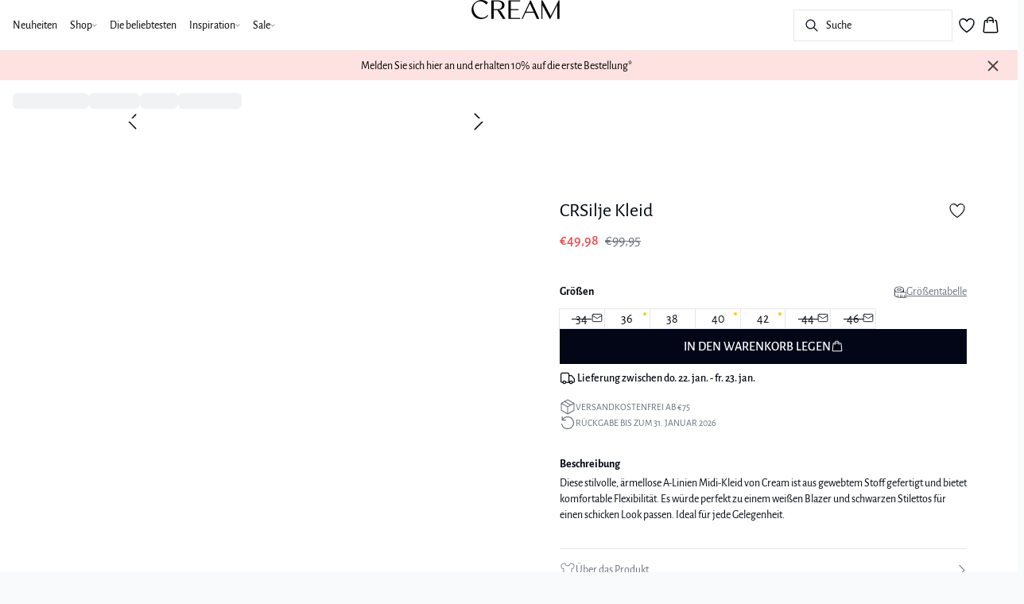

--- FILE ---
content_type: text/html; charset=utf-8
request_url: https://www.cream-clothing.com/de-de/golden-poppy-crsilje-kleid-10612500-161462
body_size: 58839
content:
<!DOCTYPE html><html lang="de"><head><meta charSet="utf-8"/><meta name="viewport" content="width=device-width, initial-scale=1"/><link rel="preload" as="image" href="https://images.ctfassets.net/m5sbi73tpqpw/4JmxfNcwyQcv5ePwuZdxOA/30d80570be7684821d62a09cd6319d24/cream.svg" fetchPriority="high"/><link rel="preload" as="image" imageSrcSet="https://dkcompany.imgix.net/3915_3efb6772-9b21-4f30-aae0-4bbe2e96050c?auto=format&amp;pad=0&amp;ixlib=react-9.10.0&amp;w=200 200w,
https://dkcompany.imgix.net/3915_3efb6772-9b21-4f30-aae0-4bbe2e96050c?auto=format&amp;pad=0&amp;ixlib=react-9.10.0&amp;w=400 400w,
https://dkcompany.imgix.net/3915_3efb6772-9b21-4f30-aae0-4bbe2e96050c?auto=format&amp;pad=0&amp;ixlib=react-9.10.0&amp;w=800 800w,
https://dkcompany.imgix.net/3915_3efb6772-9b21-4f30-aae0-4bbe2e96050c?auto=format&amp;pad=0&amp;ixlib=react-9.10.0&amp;w=1200 1200w,
https://dkcompany.imgix.net/3915_3efb6772-9b21-4f30-aae0-4bbe2e96050c?auto=format&amp;pad=0&amp;ixlib=react-9.10.0&amp;w=1600 1600w,
https://dkcompany.imgix.net/3915_3efb6772-9b21-4f30-aae0-4bbe2e96050c?auto=format&amp;pad=0&amp;ixlib=react-9.10.0&amp;w=2000 2000w" imageSizes="(max-width: 768px) 100vw, 50vw" fetchPriority="high"/><link rel="preload" as="image" href="https://images.ctfassets.net/m5sbi73tpqpw/2hDC3PvP3QKyc3EVdXdT2l/be39f3207c849a5de212dd080e3c0cbc/box-grey.svg"/><link rel="preload" as="image" href="https://images.ctfassets.net/m5sbi73tpqpw/2i3Xz5P2g1fgTEnCPpqEYf/eaf115513efaa8e2661b213624e25739/return-grey.svg"/><link rel="stylesheet" href="/_next/static/css/6dc9f6ca26d912f0.css" data-precedence="next"/><link rel="preload" as="script" fetchPriority="low" href="/_next/static/chunks/webpack-6616c4666eb8357a.js"/><script src="/_next/static/chunks/fd9d1056-d7735b0c59b716d1.js" async=""></script><script src="/_next/static/chunks/8710-59fa858873445f2a.js" async=""></script><script src="/_next/static/chunks/main-app-681e91b4680e294d.js" async=""></script><script src="/_next/static/chunks/3fcb4b18-4a495c6cb4098de9.js" async=""></script><script src="/_next/static/chunks/3586-38eefa19ec82e4b2.js" async=""></script><script src="/_next/static/chunks/9077-6cc96c18dfd24f25.js" async=""></script><script src="/_next/static/chunks/2229-3f8368fed3e27a31.js" async=""></script><script src="/_next/static/chunks/5675-1132a655363c8f99.js" async=""></script><script src="/_next/static/chunks/app/%5Blocale%5D/not-found-5e585aeba7b89345.js" async=""></script><script src="/_next/static/chunks/app/global-error-7d35c08664e13288.js" async=""></script><script src="/_next/static/chunks/app/%5Blocale%5D/product/%5B...slug%5D/error-66885f7c1781ab6c.js" async=""></script><script src="/_next/static/chunks/app/%5Blocale%5D/product/%5B...slug%5D/not-found-3a252f7dee8b3291.js" async=""></script><script src="/_next/static/chunks/8ebfe495-f87d53acad043b68.js" async=""></script><script src="/_next/static/chunks/3804-8b357b6accfaf9bb.js" async=""></script><script src="/_next/static/chunks/8496-1d35baf6dc53947e.js" async=""></script><script src="/_next/static/chunks/5231-1df702b52a9f4bae.js" async=""></script><script src="/_next/static/chunks/3182-bdbad86444967a0b.js" async=""></script><script src="/_next/static/chunks/8739-aebf3ca74ece5fee.js" async=""></script><script src="/_next/static/chunks/6144-1f07f2e8e41e29a0.js" async=""></script><script src="/_next/static/chunks/6173-e19671cee9d75a10.js" async=""></script><script src="/_next/static/chunks/500-0aadae9dd5f71e9f.js" async=""></script><script src="/_next/static/chunks/2198-e8c1656676730bd3.js" async=""></script><script src="/_next/static/chunks/522-715262b12e7cd16f.js" async=""></script><script src="/_next/static/chunks/7246-e51252f849f0393b.js" async=""></script><script src="/_next/static/chunks/6487-1f6504394585e620.js" async=""></script><script src="/_next/static/chunks/8431-f17392bdcd3e5720.js" async=""></script><script src="/_next/static/chunks/6311-718847324ad984ff.js" async=""></script><script src="/_next/static/chunks/7415-06dbdc588f231130.js" async=""></script><script src="/_next/static/chunks/1418-a57cfbf0ba0300fb.js" async=""></script><script src="/_next/static/chunks/app/%5Blocale%5D/product/%5B...slug%5D/layout-0f854f03085c435c.js" async=""></script><script src="/_next/static/chunks/4443-450b1c48e25be2c2.js" async=""></script><script src="/_next/static/chunks/8558-f8d001da458bc8eb.js" async=""></script><script src="/_next/static/chunks/5940-f362d8e5b8a0ddb6.js" async=""></script><script src="/_next/static/chunks/app/layout-dd5ad3b8c834572b.js" async=""></script><script src="/_next/static/chunks/app/error-28d9e1b8ca317e97.js" async=""></script><script src="/_next/static/chunks/app/not-found-822c4aca771367d7.js" async=""></script><script src="/_next/static/chunks/1659-366890fffffa9e34.js" async=""></script><script src="/_next/static/chunks/61-f5a026a3b3f4eb92.js" async=""></script><script src="/_next/static/chunks/1323-bc816a67c01fb963.js" async=""></script><script src="/_next/static/chunks/3816-8f5264c258933abf.js" async=""></script><script src="/_next/static/chunks/830-dfa3ff9096d2449d.js" async=""></script><script src="/_next/static/chunks/8134-0aeed0992bcf0cb4.js" async=""></script><script src="/_next/static/chunks/1873-66d9e785e3b68dad.js" async=""></script><script src="/_next/static/chunks/8621-4fb2e2397aa9a9b7.js" async=""></script><script src="/_next/static/chunks/2829-bb869063e496c266.js" async=""></script><script src="/_next/static/chunks/2493-950634bd7a358109.js" async=""></script><script src="/_next/static/chunks/app/%5Blocale%5D/product/%5B...slug%5D/page-aa6d69ca98d40a78.js" async=""></script><link rel="preload" href="https://policy.app.cookieinformation.com/uc.js" as="script"/><link rel="preload" href="/fonts/alegreya-sans-regular.woff2" as="font" type="font/woff2" crossorigin="anonymous"/><link rel="dns-prefetch" href="https://dkcompany.imgix.net"/><link rel="preconnect" href="https://dkcompany.imgix.net" crossorigin="anonymous"/><title>CRSilje Kleid in golden poppy-farbe  </title><meta name="description" content="Diese stilvolle, ärmellose A-Linien Midi-Kleid von Cream ist aus gewebtem Stoff gefertigt und bietet komfortable Flexibilität. Es würde perfekt zu einem weißen Blazer und schwarzen Stilettos für einen schicken Look passen. Ideal für jede Gelegenheit."/><meta name="application-name" content="Cream"/><meta name="generator" content="Next.js"/><meta name="keywords" content="50Procent,MaxiDress"/><meta name="title" content="CRSilje Kleid in golden poppy-farbe  "/><link rel="canonical" href="https://www.cream-clothing.com/de-de/golden-poppy-crsilje-kleid-10612500-161462"/><link rel="alternate" hrefLang="da-dk" href="https://www.cream-clothing.com/da-dk/crsilje-kjole--10612500-161462"/><link rel="alternate" hrefLang="de-ch" href="https://www.cream-clothing.com/de-ch/crsilje-kleid--10612500-161462"/><link rel="alternate" hrefLang="de-de" href="https://www.cream-clothing.com/de-de/crsilje-kleid--10612500-161462"/><link rel="alternate" hrefLang="en" href="https://www.cream-clothing.com/en-eu/crsilje-dress--10612500-161462"/><link rel="alternate" hrefLang="fr-fr" href="https://www.cream-clothing.com/fr-fr/crsilje-robe--10612500-161462"/><link rel="alternate" hrefLang="x-default" href="https://www.cream-clothing.com/global/crsilje-dress--10612500-161462"/><link rel="alternate" hrefLang="nb-no" href="https://www.cream-clothing.com/nb-no/crsilje-kjole--10612500-161462"/><link rel="alternate" hrefLang="nl-nl" href="https://www.cream-clothing.com/nl-nl/crsilje-jurk--10612500-161462"/><link rel="alternate" hrefLang="sv-se" href="https://www.cream-clothing.com/sv-se/crsilje-klanning--10612500-161462"/><meta property="og:title" content="CRSilje Kleid in golden poppy-farbe  "/><meta property="og:description" content="Diese stilvolle, ärmellose A-Linien Midi-Kleid von Cream ist aus gewebtem Stoff gefertigt und bietet komfortable Flexibilität. Es würde perfekt zu einem weißen Blazer und schwarzen Stilettos für einen schicken Look passen. Ideal für jede Gelegenheit."/><meta property="og:url" content="https://www.cream-clothing.com/de-de/crsilje-kleid--10612500-161462"/><meta property="og:image" content="https://dkcompany.imgix.net/3915_3efb6772-9b21-4f30-aae0-4bbe2e96050c?pad=0&amp;w=1200"/><meta property="og:image:alt" content="CRSilje Kleid in golden poppy-farbe  "/><meta property="og:type" content="article"/><meta name="twitter:card" content="summary_large_image"/><meta name="twitter:title" content="CRSilje Kleid in golden poppy-farbe  "/><meta name="twitter:description" content="Diese stilvolle, ärmellose A-Linien Midi-Kleid von Cream ist aus gewebtem Stoff gefertigt und bietet komfortable Flexibilität. Es würde perfekt zu einem weißen Blazer und schwarzen Stilettos für einen schicken Look passen. Ideal für jede Gelegenheit."/><meta name="twitter:image" content="https://dkcompany.imgix.net/3915_3efb6772-9b21-4f30-aae0-4bbe2e96050c?pad=0&amp;w=1200"/><meta name="twitter:image:alt" content="CRSilje Kleid in golden poppy-farbe  "/><link rel="icon" href="/images/favicon/CREAM/black/favicon.svg" media="(prefers-color-scheme: light)" type="image/svg+xml"/><link rel="icon" href="/images/favicon/CREAM/white/favicon.svg" media="(prefers-color-scheme: dark)" type="image/svg+xml"/><style>
        :root {
          --background: 0deg 0% 100%; /* white */
          --foreground: 224deg 71% 4%; /* gray-950 */
          --muted: 220deg 14% 96%; /* gray-100 */
          --muted-foreground: 220deg 9% 46%; /* gray-500 */
          --card: 0deg 0% 100%; /* white */
          --card-foreground: 224deg 71% 4%; /* gray-950 */
          --popover: 0deg 0% 100%; /* white */
          --popover-foreground: 224deg 71% 4%; /* gray-950 */
          --border: 220deg 13% 91%;
          --input: 220deg 13% 91%;
          --primary: 229deg 84% 5%; /* gray-950 */
          --primary-foreground: 0deg 0% 100%; /* gray-50 */
          --secondary: 220deg 14% 96%; /* gray-100 */
          --secondary-foreground: 221deg 39% 11%; /* gray-900 */
          --accent: 220deg 14% 96%; /* gray-100 */
          --accent-foreground: 221deg 39% 11%; /* gray-900 */
          --destructive: 0deg 72% 51%; /* red-500 */
          --destructive-foreground: 210deg 20% 98%; /* gray-50 */
          --ring: 0deg 0% 0%; /* gray-950 */
          --radius: 0rem;
        }
      </style><style>
          
        @font-face {
          font-family: 'alegreya-sans';
          font-weight: 300;
          font-style: normal;
          font-display: swap;
          src: url('/fonts/alegreya-sans-light.woff2') format('woff2');
        }
        @font-face {
          font-family: 'alegreya-sans';
          font-weight: 400;
          font-style: normal;
          font-display: swap;
          src: url('/fonts/alegreya-sans-regular.woff2') format('woff2');
        }
        @font-face {
          font-family: 'alegreya-sans';
          font-weight: 500;
          font-style: normal;
          font-display: swap;
          src: url('/fonts/alegreya-sans-medium.woff2') format('woff2');
        }
        @font-face {
          font-family: 'alegreya-sans';
          font-weight: 700;
          font-style: normal;
          font-display: swap;
          src: url('/fonts/alegreya-sans-bold.woff2') format('woff2');
        }
        @font-face {
          font-family: 'alegreya-sans';
          font-weight: 800;
          font-style: normal;
          font-display: swap;
          src: url('/fonts/alegreya-sans-extra-bold.woff2') format('woff2');
        }
      
          
        @font-face {
          font-family: 'alegreya-sans';
          font-weight: 300;
          font-style: normal;
          font-display: swap;
          src: url('/fonts/alegreya-sans-light.woff2') format('woff2');
        }
        @font-face {
          font-family: 'alegreya-sans';
          font-weight: 400;
          font-style: normal;
          font-display: swap;
          src: url('/fonts/alegreya-sans-regular.woff2') format('woff2');
        }
        @font-face {
          font-family: 'alegreya-sans';
          font-weight: 500;
          font-style: normal;
          font-display: swap;
          src: url('/fonts/alegreya-sans-medium.woff2') format('woff2');
        }
        @font-face {
          font-family: 'alegreya-sans';
          font-weight: 700;
          font-style: normal;
          font-display: swap;
          src: url('/fonts/alegreya-sans-bold.woff2') format('woff2');
        }
        @font-face {
          font-family: 'alegreya-sans';
          font-weight: 800;
          font-style: normal;
          font-display: swap;
          src: url('/fonts/alegreya-sans-extra-bold.woff2') format('woff2');
        }
      
          :root {
            --font-sans: 'alegreya-sans';
            --font-display: 'alegreya-sans';
          }
        </style><script src="/_next/static/chunks/polyfills-42372ed130431b0a.js" noModule=""></script></head><body class="antialiased bg-gray-50"><!--$--><!--/$--><div class="bg-background"><script>(self.__next_s=self.__next_s||[]).push(["https://policy.app.cookieinformation.com/uc.js",{"type":"text/javascript","data-culture":"DE","data-gcm-version":"2.0","data-nscript":"beforeInteractive","id":"CookieConsent"}])</script><header class="sticky top-0 z-50 w-full transition-transform duration-300 translate-y-0"><nav class="relative flex items-stretch self-center w-full h-16 gap-0.5 pl-2 pr-4 text-xs text-black bg-white border-b lg:text-sm border-border"><!--$--><div class="flex gap-4 items-center"><div class="items-center hidden h-16 lg:flex"><div class="flex items-center h-full group/item"><a class="flex items-center p-2 h-full select-none group-hover/item:font-medium" href="/de-de/neuheiten">Neuheiten</a></div><div class="flex items-center h-full group/item"><a class="relative flex items-center h-full p-2 cursor-pointer select-none group-hover/item:font-medium" href="/de-de/shop"><span class="flex gap-1 items-center">Shop<svg xmlns="http://www.w3.org/2000/svg" viewBox="0 0 48 48" width="6px" height="6px" class="text-foreground"><path class="fill-current" d="M 43.486328 11.978516 A 1.50015 1.50015 0 0 0 42.439453 12.439453 L 24 30.878906 L 5.5605469 12.439453 A 1.50015 1.50015 0 0 0 4.484375 11.984375 A 1.50015 1.50015 0 0 0 3.4394531 14.560547 L 22.939453 34.060547 A 1.50015 1.50015 0 0 0 25.060547 34.060547 L 44.560547 14.560547 A 1.50015 1.50015 0 0 0 43.486328 11.978516 z"></path></svg></span><span class="hidden absolute top-2/3 left-1/2 opacity-0 -translate-x-1/2 md:group-hover/item:block" style="width:calc(100% + 40px)"><span class="absolute w-full h-10"></span></span></a><div class="absolute right-0 left-0 top-full -mt-px h-40 -z-10 transform -translate-y-[30rem] invisible opacity-0 group-hover/item:visible group-hover/item:opacity-100 group-hover/item:translate-y-0 transition-transform duration-150 ease-in-out group-hover/item:transition-all"><div class="bg-white border-t shadow-sm border-border"><div class="flex justify-between items-start px-8 py-8"><div class="flex gap-4 items-start w-full"><div class="flex flex-col basis-[400px] max-w-[400px]"><p class="font-semibold select-none">Kategorien</p><div class="flex gap-x-4 items-start w-full"><div class="flex flex-col w-full max-w-[200px]"><a class="py-2 select-none hover:underline" href="/de-de/black-sale">Alle anzeigen</a><a class="py-2 select-none hover:underline" href="/de-de/shop/kleider">Kleider</a><a class="py-2 select-none hover:underline" href="/de-de/shop/rocke">Röcke</a><a class="py-2 select-none hover:underline" href="/de-de/shop/hemden-blusen">Hemden &amp; Blusen</a><a class="py-2 select-none hover:underline" href="/de-de/shop/occasion-wear">Occasion wear</a><a class="py-2 select-none hover:underline" href="/de-de/shop/jacken-mantel">Jacken &amp; Mäntel</a><a class="py-2 select-none hover:underline" href="/de-de/shop/strickwaren-cardigans">Strickwaren &amp; Cardigans</a><a class="py-2 select-none hover:underline" href="/de-de/shop/hosen">Hosen</a></div><div class="flex flex-col w-full max-w-[200px]"><a class="py-2 select-none hover:underline" href="/de-de/shop/jeans">Jeans</a><a class="py-2 select-none hover:underline" href="/de-de/shop/braune-nuancen">Braune Nuancen</a><a class="py-2 select-none hover:underline" href="/de-de/shop/bordeaux">Bordeaux</a><a class="py-2 select-none hover:underline" href="/de-de/shop/topps-tshirts">Tops &amp; T-shirts</a><a class="py-2 select-none hover:underline" href="/de-de/shop/blazer">Blazer</a><a class="py-2 select-none hover:underline" href="/de-de/shop/westen">Westen</a><a class="py-2 select-none hover:underline" href="/de-de/shop/accessories">Accessories </a><a class="py-2 select-none hover:underline" href="/de-de/shop/shorts">Shorts</a></div></div></div></div><div class="flex items-center my-auto space-x-8 justify-stretch"></div></div></div></div></div><div class="flex items-center h-full group/item"><a class="flex items-center p-2 h-full select-none group-hover/item:font-medium" href="/de-de/die-beliebtesten">Die beliebtesten</a></div><div class="flex items-center h-full group/item"><p class="relative flex items-center h-full p-2 cursor-pointer select-none group-hover/item:font-medium"><span class="flex gap-1 items-center">Inspiration<svg xmlns="http://www.w3.org/2000/svg" viewBox="0 0 48 48" width="6px" height="6px" class="text-foreground"><path class="fill-current" d="M 43.486328 11.978516 A 1.50015 1.50015 0 0 0 42.439453 12.439453 L 24 30.878906 L 5.5605469 12.439453 A 1.50015 1.50015 0 0 0 4.484375 11.984375 A 1.50015 1.50015 0 0 0 3.4394531 14.560547 L 22.939453 34.060547 A 1.50015 1.50015 0 0 0 25.060547 34.060547 L 44.560547 14.560547 A 1.50015 1.50015 0 0 0 43.486328 11.978516 z"></path></svg></span><span class="hidden absolute top-2/3 left-1/2 opacity-0 -translate-x-1/2 md:group-hover/item:block" style="width:calc(100% + 40px)"><span class="absolute w-full h-10"></span></span></p><div class="absolute right-0 left-0 top-full -mt-px h-40 -z-10 transform -translate-y-[30rem] invisible opacity-0 group-hover/item:visible group-hover/item:opacity-100 group-hover/item:translate-y-0 transition-transform duration-150 ease-in-out group-hover/item:transition-all"><div class="bg-white border-t shadow-sm border-border"><div class="flex justify-between items-start px-8 py-8"><div class="flex gap-4 items-start w-full"><div class="flex flex-col basis-[200px] max-w-[200px]"><p class="font-semibold select-none">Inspiration</p><div class="flex gap-x-4 items-start w-full"><div class="flex flex-col w-full max-w-[200px]"><a class="py-2 select-none hover:underline" href="/de-de/shop/zweiteiler">Zweiteiler</a><a class="py-2 select-none hover:underline" href="/de-de/shop/braune-nuancen">Braune Nuancen</a><a class="py-2 select-none hover:underline" href="/de-de/shop/bordeaux">Bordeaux</a><a class="py-2 select-none hover:underline" href="/de-de/shop/occasion-wear">Occasion wear</a><a class="py-2 select-none hover:underline" href="/de-de/shop/leinen">Leinen</a><a class="py-2 select-none hover:underline" href="/de-de/denim">Denim</a><a class="py-2 select-none hover:underline" href="/de-de/shop/leopard">Leopard</a><a class="py-2 select-none hover:underline" href="/de-de/wardrobe-classics">Wardrobe Classics</a></div></div></div></div><div class="flex items-center my-auto space-x-8 justify-stretch"></div></div></div></div></div><div class="flex items-center h-full group/item"><p class="relative flex items-center h-full p-2 cursor-pointer select-none group-hover/item:font-medium"><span class="flex gap-1 items-center">Sale<svg xmlns="http://www.w3.org/2000/svg" viewBox="0 0 48 48" width="6px" height="6px" class="text-foreground"><path class="fill-current" d="M 43.486328 11.978516 A 1.50015 1.50015 0 0 0 42.439453 12.439453 L 24 30.878906 L 5.5605469 12.439453 A 1.50015 1.50015 0 0 0 4.484375 11.984375 A 1.50015 1.50015 0 0 0 3.4394531 14.560547 L 22.939453 34.060547 A 1.50015 1.50015 0 0 0 25.060547 34.060547 L 44.560547 14.560547 A 1.50015 1.50015 0 0 0 43.486328 11.978516 z"></path></svg></span><span class="hidden absolute top-2/3 left-1/2 opacity-0 -translate-x-1/2 md:group-hover/item:block" style="width:calc(100% + 40px)"><span class="absolute w-full h-10"></span></span></p><div class="absolute right-0 left-0 top-full -mt-px h-40 -z-10 transform -translate-y-[30rem] invisible opacity-0 group-hover/item:visible group-hover/item:opacity-100 group-hover/item:translate-y-0 transition-transform duration-150 ease-in-out group-hover/item:transition-all"><div class="bg-white border-t shadow-sm border-border"><div class="flex justify-between items-start px-8 py-8"><div class="flex gap-4 items-start w-full"><div class="flex flex-col basis-[400px] max-w-[400px]"><p class="font-semibold select-none">Kategorien</p><div class="flex gap-x-4 items-start w-full"><div class="flex flex-col w-full max-w-[200px]"><a class="py-2 select-none hover:underline" href="/de-de/sale">Sale</a><a class="py-2 select-none hover:underline" href="/de-de/sale/kleider">Kleider</a><a class="py-2 select-none hover:underline" href="/de-de/sale/jeans-hosen">Jeans &amp; Hosen</a><a class="py-2 select-none hover:underline" href="/de-de/sale/strickwaren-cardigans">Strickwaren &amp; Cardigans</a><a class="py-2 select-none hover:underline" href="/de-de/sale/hemden-blusen">Hemden &amp; Blusen</a><a class="py-2 select-none hover:underline" href="/de-de/sale/jacken-mantel">Jacken &amp; Mäntel</a><a class="py-2 select-none hover:underline" href="/de-de/sale/blazer-kimonos">Blazer</a><a class="py-2 select-none hover:underline" href="/de-de/sale/topps-tshirts">Tops &amp; T-shirts</a></div><div class="flex flex-col w-full max-w-[200px]"><a class="py-2 select-none hover:underline" href="/de-de/sale/rocke-shorts">Röcke &amp; Shorts</a></div></div></div></div><div class="flex items-center my-auto space-x-8 justify-stretch"></div></div></div></div></div></div><div class="flex items-center h-16 lg:hidden"><button type="button" class="flex items-center px-1 py-1 rounded focus:outline-none focus:ring-0" aria-label="Open menu" aria-haspopup="dialog" aria-expanded="false" aria-controls="radix-:R9icvffaj6kq:" data-state="closed"><span class="flex gap-2 items-center p-2 rounded"><svg xmlns="http://www.w3.org/2000/svg" viewBox="0 0 512 350" width="20px" height="20px" class="text-foreground"><path d="M 24.21637,48.572567 H 487.78363 M 24.21637,175 H 487.78363 M 24.21637,301.42743 h 463.56726" fill="none" stroke="currentColor" stroke-linecap="round" stroke-miterlimit="10" stroke-width="32"></path></svg><span class="hidden text-sm font-semibold lg:block">Menü</span></span></button></div></div><!--/$--><div class="flex gap-2 lg:contents"><div class="z-0 my-auto w-full h-full max-h-5 pointer-events-none lg:absolute lg:inset-0 lg:max-h-6 lg:flex lg:items-center lg:justify-center"><a class="text-primary underline hover:text-primary/80 h-full pointer-events-auto" data-testid="shop-logo" href="/de-de"><img alt="Website logo. Click here to go to the homepage." fetchPriority="high" width="300" height="25" decoding="async" data-nimg="1" class="w-full h-full" style="color:transparent" src="https://images.ctfassets.net/m5sbi73tpqpw/4JmxfNcwyQcv5ePwuZdxOA/30d80570be7684821d62a09cd6319d24/cream.svg"/></a></div></div><div class="flex relative gap-0 justify-center items-center ml-auto z-1 lg:gap-2"><!--$--><button type="button" class="flex items-center no-underline text-foregound" title="Search for products" aria-haspopup="dialog" aria-expanded="false" aria-controls="radix-:R7icvffaj6kq:" data-state="closed"><div class="hidden lg:flex p-1.5"><div class="flex items-center h-10 w-[150px] xl:w-[200px] px-3 space-x-2 border rounded border-border hover:border-gray- cursor-text"><svg xmlns="http://www.w3.org/2000/svg" viewBox="0 0 48 48" width="20px" height="20px" class="text-foreground"><path class="fill-current" d="M 20.5 6 C 12.509634 6 6 12.50964 6 20.5 C 6 28.49036 12.509634 35 20.5 35 C 23.956359 35 27.133709 33.779044 29.628906 31.75 L 39.439453 41.560547 A 1.50015 1.50015 0 1 0 41.560547 39.439453 L 31.75 29.628906 C 33.779044 27.133709 35 23.956357 35 20.5 C 35 12.50964 28.490366 6 20.5 6 z M 20.5 9 C 26.869047 9 32 14.130957 32 20.5 C 32 23.602612 30.776198 26.405717 28.791016 28.470703 A 1.50015 1.50015 0 0 0 28.470703 28.791016 C 26.405717 30.776199 23.602614 32 20.5 32 C 14.130953 32 9 26.869043 9 20.5 C 9 14.130957 14.130953 9 20.5 9 z"></path></svg><span>Suche</span></div></div><div class="flex flex-col justify-center items-center w-10 h-10 lg:hidden"><svg xmlns="http://www.w3.org/2000/svg" viewBox="0 0 48 48" width="28px" height="28px" class="text-foreground"><path class="fill-current" d="M 20.5 6 C 12.509634 6 6 12.50964 6 20.5 C 6 28.49036 12.509634 35 20.5 35 C 23.956359 35 27.133709 33.779044 29.628906 31.75 L 39.439453 41.560547 A 1.50015 1.50015 0 1 0 41.560547 39.439453 L 31.75 29.628906 C 33.779044 27.133709 35 23.956357 35 20.5 C 35 12.50964 28.490366 6 20.5 6 z M 20.5 9 C 26.869047 9 32 14.130957 32 20.5 C 32 23.602612 30.776198 26.405717 28.791016 28.470703 A 1.50015 1.50015 0 0 0 28.470703 28.791016 C 26.405717 30.776199 23.602614 32 20.5 32 C 14.130953 32 9 26.869043 9 20.5 C 9 14.130957 14.130953 9 20.5 9 z"></path></svg><span class="select-none sr-only">Suche</span></div></button><!--/$--><!--$--><!--/$--><!--$--><a class="relative" href="/de-de/favoriten"><svg xmlns="http://www.w3.org/2000/svg" viewBox="0 0 512 512" width="24px" height="24px" class="text-foreground"><path d="M352.92 80C288 80 256 144 256 144s-32-64-96.92-64c-52.76 0-94.54 44.14-95.08 96.81-1.1 109.33 86.73 187.08 183 252.42a16 16 0 0018 0c96.26-65.34 184.09-143.09 183-252.42-.54-52.67-42.32-96.81-95.08-96.81z" fill="transparent" stroke="currentColor" stroke-linecap="round" stroke-linejoin="round" stroke-width="32"></path></svg></a><!--/$--><button type="button" class="flex flex-col p-1.5 max-md:min-w-10 md:flex-row md:gap-1 items-center justify-center text-foregound no-underline" aria-haspopup="dialog" aria-expanded="false" aria-controls="radix-:Rjicvffaj6kq:" data-state="closed"><span class="relative"><svg xmlns="http://www.w3.org/2000/svg" viewBox="0 0 48 48" width="24px" height="24px" class="text-foreground"><path class="fill-current" d="M 23 2 C 18.385291 2 14.559689 5.5140788 14.058594 10 L 12 10 C 9.688 10 7.7634375 11.733203 7.5234375 14.033203 L 5.0234375 38.033203 C 4.8914375 39.298203 5.30425 40.566672 6.15625 41.513672 C 7.00825 42.458672 8.228 43 9.5 43 L 38.5 43 C 39.772 43 40.99175 42.458672 41.84375 41.513672 C 42.69575 40.567672 43.106609 39.298203 42.974609 38.033203 L 40.476562 14.033203 C 40.236562 11.733203 38.312 10 36 10 L 33.953125 10 C 33.984125 10.33 34 10.664 34 11 L 34 13 L 36 13 C 36.771 13 37.412187 13.578703 37.492188 14.345703 L 39.992188 38.345703 C 40.036187 38.767703 39.898234 39.189906 39.615234 39.503906 C 39.331234 39.818906 38.924 40 38.5 40 L 9.5 40 C 9.076 40 8.6697188 39.819859 8.3867188 39.505859 C 8.1027187 39.190859 7.9638125 38.767703 8.0078125 38.345703 L 10.507812 14.345703 C 10.587813 13.578703 11.229 13 12 13 L 14 13 L 14 16.5 A 1.50015 1.50015 0 1 0 17 16.5 L 17 11 C 17 7.6687195 19.668719 5 23 5 C 25.989762 5 28.439942 7.1510842 28.912109 10 L 19.132812 10 C 19.048812 10.32 19 10.654 19 11 L 19 13 L 29 13 L 29 16.5 A 1.50015 1.50015 0 1 0 32 16.5 L 32 11 C 32 6.0472805 27.952719 2 23 2 z"></path></svg></span><span class="select-none sr-only">Warenkorb</span></button></div></nav></header><!--$--><div class="relative flex items-center w-full px-3 min-h-[37px]" style="background-color:#fee2e2;color:#000000"><a class="container py-2 mx-auto" href="/de-de/newsletter"><span class="flex flex-col items-center text-center pr-8 [&amp;_a]:!text-inherit"><div class="text-xs md:text-sm"><div class=""><p class="">Melden Sie sich hier an und erhalten 10% auf die erste Bestellung*</p></div></div></span><button style="color:#000000" class="absolute z-10 p-2 -translate-y-1/2 top-1/2 right-4 opacity-70 hover:opacity-100" aria-label="Close banner"><svg width="14" height="14" viewBox="0 0 14 14" fill="none" stroke="currentColor" stroke-width="2"><path d="M1 1L13 13M1 13L13 1"></path></svg></button></a></div><!--/$--><main><!--$--><!--$--><div class="w-full"><div class="overflow-x-auto py-4 pr-5 pl-4 w-full snap-x snap-mandatory scroll-smooth scroll-pl-4"><div class="flex gap-2 items-center"><!--$!--><template data-dgst="BAILOUT_TO_CLIENT_SIDE_RENDERING"></template><div class="flex gap-2 items-center"><div class="animate-pulse rounded-md bg-gray-200 w-24 h-5"></div><div class="animate-pulse rounded-md bg-gray-200 w-16 h-5"></div><div class="animate-pulse rounded-md bg-gray-200 w-12 h-5"></div><div class="animate-pulse rounded-md bg-gray-200 w-20 h-5"></div></div><!--/$--></div></div><div class="relative w-full md:flex md:items-start"><div class="w-full pt-0 pl-0 md:top-0 md:sticky md:w-6/12"><div class="flex items-start w-full"><div class="justify-end hidden w-full pr-1 md:flex max-w-14 md:max-w-20 lg:max-w-28 xl:max-w-32"><div class="flex flex-col items-center w-full"><div class="animate-pulse rounded-md bg-gray-200 aspect-[2/3] w-full"></div><div class="animate-pulse rounded-md bg-gray-200 aspect-[2/3] w-full mt-1"></div><div class="animate-pulse rounded-md bg-gray-200 aspect-[2/3] w-full mt-1"></div><div class="animate-pulse rounded-md bg-gray-200 aspect-[2/3] w-full mt-1"></div><div class="animate-pulse rounded-md bg-gray-200 aspect-[2/3] w-full mt-1"></div><div class="animate-pulse rounded-md bg-gray-200 aspect-[2/3] w-full mt-1"></div></div></div><div class="relative w-full aspect-[2/3]"><div class="relative group" role="region" aria-roledescription="carousel"><div class="overflow-hidden"><div class="flex ml-0"><div role="group" aria-roledescription="slide" class="min-w-0 shrink-0 grow-0 basis-full md:basis-1/1 lg:basis-1/1 pl-0"><div class="aspect-[2/3] relative"><button type="button" class="absolute inset-0 w-full cursor-zoom-in" aria-label="Focused product image"><img alt="CRSilje Kleid LOOKBOOK FRONT 10612500-161462" fetchPriority="high" loading="eager" sizes="(max-width: 768px) 100vw, 50vw" class="w-full aspect-[2/3]" src="https://dkcompany.imgix.net/3915_3efb6772-9b21-4f30-aae0-4bbe2e96050c?auto=format&amp;pad=0&amp;ixlib=react-9.10.0" srcSet="https://dkcompany.imgix.net/3915_3efb6772-9b21-4f30-aae0-4bbe2e96050c?auto=format&amp;pad=0&amp;ixlib=react-9.10.0&amp;w=200 200w,
https://dkcompany.imgix.net/3915_3efb6772-9b21-4f30-aae0-4bbe2e96050c?auto=format&amp;pad=0&amp;ixlib=react-9.10.0&amp;w=400 400w,
https://dkcompany.imgix.net/3915_3efb6772-9b21-4f30-aae0-4bbe2e96050c?auto=format&amp;pad=0&amp;ixlib=react-9.10.0&amp;w=800 800w,
https://dkcompany.imgix.net/3915_3efb6772-9b21-4f30-aae0-4bbe2e96050c?auto=format&amp;pad=0&amp;ixlib=react-9.10.0&amp;w=1200 1200w,
https://dkcompany.imgix.net/3915_3efb6772-9b21-4f30-aae0-4bbe2e96050c?auto=format&amp;pad=0&amp;ixlib=react-9.10.0&amp;w=1600 1600w,
https://dkcompany.imgix.net/3915_3efb6772-9b21-4f30-aae0-4bbe2e96050c?auto=format&amp;pad=0&amp;ixlib=react-9.10.0&amp;w=2000 2000w"/><div class="absolute left-2 z-0 px-2 py-1" style="color:#ffffff;background-color:#000000;border-color:#000000;border-width:1px;bottom:8px"><p class="text-xxs md:text-sm" style="color:#ffffff;font-weight:400;font-style:normal">SALE</p></div></button></div></div><div role="group" aria-roledescription="slide" class="min-w-0 shrink-0 grow-0 basis-full md:basis-1/1 lg:basis-1/1 pl-0"><div class="aspect-[2/3] relative"><button type="button" class="absolute inset-0 w-full cursor-zoom-in" aria-label="Product image"><img alt="CRSilje Kleid LOOKBOOK BACK 10612500-161462" fetchPriority="low" loading="lazy" sizes="auto, (max-width: 768px) 100vw, 50vw" class="w-full aspect-[2/3]" src="https://dkcompany.imgix.net/3915_92d80616-4d3d-47c5-a3a7-3352992c21a1?auto=format&amp;pad=0&amp;ixlib=react-9.10.0" srcSet="https://dkcompany.imgix.net/3915_92d80616-4d3d-47c5-a3a7-3352992c21a1?auto=format&amp;pad=0&amp;ixlib=react-9.10.0&amp;w=200 200w,
https://dkcompany.imgix.net/3915_92d80616-4d3d-47c5-a3a7-3352992c21a1?auto=format&amp;pad=0&amp;ixlib=react-9.10.0&amp;w=400 400w,
https://dkcompany.imgix.net/3915_92d80616-4d3d-47c5-a3a7-3352992c21a1?auto=format&amp;pad=0&amp;ixlib=react-9.10.0&amp;w=800 800w,
https://dkcompany.imgix.net/3915_92d80616-4d3d-47c5-a3a7-3352992c21a1?auto=format&amp;pad=0&amp;ixlib=react-9.10.0&amp;w=1200 1200w,
https://dkcompany.imgix.net/3915_92d80616-4d3d-47c5-a3a7-3352992c21a1?auto=format&amp;pad=0&amp;ixlib=react-9.10.0&amp;w=1600 1600w,
https://dkcompany.imgix.net/3915_92d80616-4d3d-47c5-a3a7-3352992c21a1?auto=format&amp;pad=0&amp;ixlib=react-9.10.0&amp;w=2000 2000w"/><div class="absolute left-2 z-0 px-2 py-1" style="color:#ffffff;background-color:#000000;border-color:#000000;border-width:1px;bottom:8px"><p class="text-xxs md:text-sm" style="color:#ffffff;font-weight:400;font-style:normal">SALE</p></div></button></div></div><div role="group" aria-roledescription="slide" class="min-w-0 shrink-0 grow-0 basis-full md:basis-1/1 lg:basis-1/1 pl-0"><div class="aspect-[2/3] relative"><button type="button" class="absolute inset-0 w-full cursor-zoom-in" aria-label="Product image"><img alt="CRSilje Kleid LOOKBOOK DETAIL 10612500-161462" fetchPriority="low" loading="lazy" sizes="auto, (max-width: 768px) 100vw, 50vw" class="w-full aspect-[2/3]" src="https://dkcompany.imgix.net/3915_61b5a032-aa0c-4799-b8a9-731f47d993e9?auto=format&amp;pad=0&amp;ixlib=react-9.10.0" srcSet="https://dkcompany.imgix.net/3915_61b5a032-aa0c-4799-b8a9-731f47d993e9?auto=format&amp;pad=0&amp;ixlib=react-9.10.0&amp;w=200 200w,
https://dkcompany.imgix.net/3915_61b5a032-aa0c-4799-b8a9-731f47d993e9?auto=format&amp;pad=0&amp;ixlib=react-9.10.0&amp;w=400 400w,
https://dkcompany.imgix.net/3915_61b5a032-aa0c-4799-b8a9-731f47d993e9?auto=format&amp;pad=0&amp;ixlib=react-9.10.0&amp;w=800 800w,
https://dkcompany.imgix.net/3915_61b5a032-aa0c-4799-b8a9-731f47d993e9?auto=format&amp;pad=0&amp;ixlib=react-9.10.0&amp;w=1200 1200w,
https://dkcompany.imgix.net/3915_61b5a032-aa0c-4799-b8a9-731f47d993e9?auto=format&amp;pad=0&amp;ixlib=react-9.10.0&amp;w=1600 1600w,
https://dkcompany.imgix.net/3915_61b5a032-aa0c-4799-b8a9-731f47d993e9?auto=format&amp;pad=0&amp;ixlib=react-9.10.0&amp;w=2000 2000w"/><div class="absolute left-2 z-0 px-2 py-1" style="color:#ffffff;background-color:#000000;border-color:#000000;border-width:1px;bottom:8px"><p class="text-xxs md:text-sm" style="color:#ffffff;font-weight:400;font-style:normal">SALE</p></div></button></div></div><div role="group" aria-roledescription="slide" class="min-w-0 shrink-0 grow-0 basis-full md:basis-1/1 lg:basis-1/1 pl-0"><div class="aspect-[2/3] relative"><button type="button" class="absolute inset-0 w-full cursor-zoom-in" aria-label="Product image"><img alt="CRSilje Kleid PACK FRONT 10612500-161462" fetchPriority="low" loading="lazy" sizes="auto, (max-width: 768px) 100vw, 50vw" class="w-full aspect-[2/3]" src="https://dkcompany.imgix.net/3915_b1c2b60b-5601-41e9-b1ab-8d6596061933?auto=format&amp;pad=50&amp;ixlib=react-9.10.0" srcSet="https://dkcompany.imgix.net/3915_b1c2b60b-5601-41e9-b1ab-8d6596061933?auto=format&amp;pad=50&amp;ixlib=react-9.10.0&amp;w=200 200w,
https://dkcompany.imgix.net/3915_b1c2b60b-5601-41e9-b1ab-8d6596061933?auto=format&amp;pad=50&amp;ixlib=react-9.10.0&amp;w=400 400w,
https://dkcompany.imgix.net/3915_b1c2b60b-5601-41e9-b1ab-8d6596061933?auto=format&amp;pad=50&amp;ixlib=react-9.10.0&amp;w=800 800w,
https://dkcompany.imgix.net/3915_b1c2b60b-5601-41e9-b1ab-8d6596061933?auto=format&amp;pad=50&amp;ixlib=react-9.10.0&amp;w=1200 1200w,
https://dkcompany.imgix.net/3915_b1c2b60b-5601-41e9-b1ab-8d6596061933?auto=format&amp;pad=50&amp;ixlib=react-9.10.0&amp;w=1600 1600w,
https://dkcompany.imgix.net/3915_b1c2b60b-5601-41e9-b1ab-8d6596061933?auto=format&amp;pad=50&amp;ixlib=react-9.10.0&amp;w=2000 2000w"/><div class="absolute left-2 z-0 px-2 py-1" style="color:#ffffff;background-color:#000000;border-color:#000000;border-width:1px;bottom:8px"><p class="text-xxs md:text-sm" style="color:#ffffff;font-weight:400;font-style:normal">SALE</p></div></button></div></div><div role="group" aria-roledescription="slide" class="min-w-0 shrink-0 grow-0 basis-full md:basis-1/1 lg:basis-1/1 pl-0"><div class="aspect-[2/3] relative"><button type="button" class="absolute inset-0 w-full cursor-zoom-in" aria-label="Product image"><img alt="CRSilje Kleid PACK BACK 10612500-161462" fetchPriority="low" loading="lazy" sizes="auto, (max-width: 768px) 100vw, 50vw" class="w-full aspect-[2/3]" src="https://dkcompany.imgix.net/3915_262e263a-cf92-467b-b131-797512233f7b?auto=format&amp;pad=50&amp;ixlib=react-9.10.0" srcSet="https://dkcompany.imgix.net/3915_262e263a-cf92-467b-b131-797512233f7b?auto=format&amp;pad=50&amp;ixlib=react-9.10.0&amp;w=200 200w,
https://dkcompany.imgix.net/3915_262e263a-cf92-467b-b131-797512233f7b?auto=format&amp;pad=50&amp;ixlib=react-9.10.0&amp;w=400 400w,
https://dkcompany.imgix.net/3915_262e263a-cf92-467b-b131-797512233f7b?auto=format&amp;pad=50&amp;ixlib=react-9.10.0&amp;w=800 800w,
https://dkcompany.imgix.net/3915_262e263a-cf92-467b-b131-797512233f7b?auto=format&amp;pad=50&amp;ixlib=react-9.10.0&amp;w=1200 1200w,
https://dkcompany.imgix.net/3915_262e263a-cf92-467b-b131-797512233f7b?auto=format&amp;pad=50&amp;ixlib=react-9.10.0&amp;w=1600 1600w,
https://dkcompany.imgix.net/3915_262e263a-cf92-467b-b131-797512233f7b?auto=format&amp;pad=50&amp;ixlib=react-9.10.0&amp;w=2000 2000w"/><div class="absolute left-2 z-0 px-2 py-1" style="color:#ffffff;background-color:#000000;border-color:#000000;border-width:1px;bottom:8px"><p class="text-xxs md:text-sm" style="color:#ffffff;font-weight:400;font-style:normal">SALE</p></div></button></div></div><div role="group" aria-roledescription="slide" class="min-w-0 shrink-0 grow-0 basis-full md:basis-1/1 lg:basis-1/1 pl-0"><div class="aspect-[2/3] relative"><button type="button" class="absolute inset-0 w-full cursor-zoom-in" aria-label="Product image"><img alt="CRSilje Kleid LOOKBOOK FRONT 10612500-161462" fetchPriority="low" loading="lazy" sizes="auto, (max-width: 768px) 100vw, 50vw" class="w-full aspect-[2/3]" src="https://dkcompany.imgix.net/3915_ec692b65-8ab8-4fa6-b3df-cb697356d8f6?auto=format&amp;pad=0&amp;ixlib=react-9.10.0" srcSet="https://dkcompany.imgix.net/3915_ec692b65-8ab8-4fa6-b3df-cb697356d8f6?auto=format&amp;pad=0&amp;ixlib=react-9.10.0&amp;w=200 200w,
https://dkcompany.imgix.net/3915_ec692b65-8ab8-4fa6-b3df-cb697356d8f6?auto=format&amp;pad=0&amp;ixlib=react-9.10.0&amp;w=400 400w,
https://dkcompany.imgix.net/3915_ec692b65-8ab8-4fa6-b3df-cb697356d8f6?auto=format&amp;pad=0&amp;ixlib=react-9.10.0&amp;w=800 800w,
https://dkcompany.imgix.net/3915_ec692b65-8ab8-4fa6-b3df-cb697356d8f6?auto=format&amp;pad=0&amp;ixlib=react-9.10.0&amp;w=1200 1200w,
https://dkcompany.imgix.net/3915_ec692b65-8ab8-4fa6-b3df-cb697356d8f6?auto=format&amp;pad=0&amp;ixlib=react-9.10.0&amp;w=1600 1600w,
https://dkcompany.imgix.net/3915_ec692b65-8ab8-4fa6-b3df-cb697356d8f6?auto=format&amp;pad=0&amp;ixlib=react-9.10.0&amp;w=2000 2000w"/><div class="absolute left-2 z-0 px-2 py-1" style="color:#ffffff;background-color:#000000;border-color:#000000;border-width:1px;bottom:8px"><p class="text-xxs md:text-sm" style="color:#ffffff;font-weight:400;font-style:normal">SALE</p></div></button></div></div></div></div><button class="inline-flex items-center justify-center whitespace-nowrap translate text-sm font-medium ring-offset-background focus-visible:outline-none focus-visible:ring-2 focus-visible:ring-ring focus-visible:ring-offset-2 disabled:pointer-events-none disabled:opacity-50 text-primary underline-offset-4 hover:underline absolute h-8 w-8 rounded-full transition-colors duration-300 ease-in-out group-hover:bg-white/70 left-6 top-1/2 -translate-y-1/2" disabled=""><svg xmlns="http://www.w3.org/2000/svg" viewBox="0 0 48 48" width="24px" height="24px" class="text-foreground"><path class="fill-current" d="M 29.449219 4.9863281 A 1.50015 1.50015 0 0 0 28.423828 5.4550781 L 11.423828 22.955078 A 1.50015 1.50015 0 0 0 11.423828 25.044922 L 28.423828 42.544922 A 1.50015 1.50015 0 1 0 30.576172 40.455078 L 14.591797 24 L 30.576172 7.5449219 A 1.50015 1.50015 0 0 0 29.449219 4.9863281 z"></path></svg><span class="sr-only">Previous slide</span></button><button class="inline-flex items-center justify-center whitespace-nowrap translate text-sm font-medium ring-offset-background focus-visible:outline-none focus-visible:ring-2 focus-visible:ring-ring focus-visible:ring-offset-2 disabled:pointer-events-none disabled:opacity-50 hover:bg-accent hover:text-accent-foreground absolute h-8 w-8 rounded-full transition-colors duration-300 ease-in-out group-hover:bg-white/70 right-6 top-1/2 -translate-y-1/2" disabled=""><svg xmlns="http://www.w3.org/2000/svg" viewBox="0 0 48 48" width="24px" height="24px" class="text-foreground"><path class="fill-current" d="M 18.484375 2.984375 A 1.50015 1.50015 0 0 0 17.439453 5.5605469 L 35.878906 24 L 17.439453 42.439453 A 1.50015 1.50015 0 1 0 19.560547 44.560547 L 39.060547 25.060547 A 1.50015 1.50015 0 0 0 39.060547 22.939453 L 19.560547 3.4394531 A 1.50015 1.50015 0 0 0 18.484375 2.984375 z"></path></svg><span class="sr-only">Next slide</span></button></div><div id="foo" class="absolute bottom-0 left-0 w-full h-[4px] bg-white"></div></div></div></div><div class="flex items-center justify-center w-full px-5 md:px-16 md:justify-center md:sticky md:top-0 md:min-w-[500px] xl:min-w-[600px] md:w-6/12"><div class="py-3 space-y-8 w-full md:py-9 lg:py-16 xl:py-24 2xl:py-32 md:max-w-sm"><div class="relative"><button class="p-1 transition-transform z-4 group/favorite absolute top-0 -right-2 px-2 text-black aspect-square" aria-label="Add to favorites"><span class="hidden md:group-hover/favorite:block"><svg xmlns="http://www.w3.org/2000/svg" viewBox="0 0 512 512" width="24px" height="24px" class="text-#F23939"><path d="M256 448a32 32 0 01-18-5.57c-78.59-53.35-112.62-89.93-131.39-112.8-40-48.75-59.15-98.8-58.61-153C48.63 114.52 98.46 64 159.08 64c44.08 0 74.61 24.83 92.39 45.51a6 6 0 009.06 0C278.31 88.81 308.84 64 352.92 64c60.62 0 110.45 50.52 111.08 112.64.54 54.21-18.63 104.26-58.61 153-18.77 22.87-52.8 59.45-131.39 112.8a32 32 0 01-18 5.56z" fill="#F23939"></path></svg></span><span class="block md:group-hover/favorite:hidden"><svg xmlns="http://www.w3.org/2000/svg" viewBox="0 0 512 512" width="24px" height="24px" class="text-black"><path d="M352.92 80C288 80 256 144 256 144s-32-64-96.92-64c-52.76 0-94.54 44.14-95.08 96.81-1.1 109.33 86.73 187.08 183 252.42a16 16 0 0018 0c96.26-65.34 184.09-143.09 183-252.42-.54-52.67-42.32-96.81-95.08-96.81z" fill="transparent" stroke="black" stroke-linecap="round" stroke-linejoin="round" stroke-width="24"></path></svg></span></button><h1 class="text-2xl font-normal text-foreground">CRSilje Kleid</h1><p class="mt-2 space-x-2 text-lg"><span class="font-medium text-red-500">€49,98</span><span class="font-normal line-through text-muted-foreground">€99,95</span></p></div><div class="space-y-3"><div class="w-full"><div class="flex flex-col gap-3 mb-4 w-full"><div class="w-full space-y-6"><div class="space-y-1"><div class="flex justify-between items-center"><div class="flex justify-between items-center"><p class="text-sm font-semibold text-foreground">Größen</p></div><!--$--><div><button type="button" class="flex gap-2 items-center p-2 -mr-2 text-sm font-normal underline rounded-lg select-none text-muted-foreground hover:bg-gray-100"><svg xmlns="http://www.w3.org/2000/svg" viewBox="0 0 24 24" width="15px" height="15px" class="text-foreground"><path class="fill-current" d="m9.5,9c2.236,0,4.5-.687,4.5-2,0-2.627-9-2.627-9,0,0,1.313,2.264,2,4.5,2Zm0-3c2.273,0,3.5.71,3.5,1s-1.227,1-3.5,1-3.5-.71-3.5-1,1.227-1,3.5-1Zm9.5,6v-5c0-3.309-4.262-6-9.5-6C4.529,1,.445,3.425.04,6.5h-.04v11.286c0,2.924,3.901,5.214,8.881,5.214h15.119v-11h-5Zm-1,0h-3.26c1.387-.582,2.513-1.389,3.26-2.336v2.336ZM9.5,2c4.687,0,8.5,2.243,8.5,5s-3.813,5-8.5,5S1,9.757,1,7,4.813,2,9.5,2Zm13.5,20h-3v-5h-1v5h-3v-5h-1v5h-3v-5h-1v5h-2.119c-.298,0-.591-.011-.881-.03v-4.97h-1v4.868c-3.398-.465-6-2.143-6-4.082v-8.123c1.557,1.974,4.777,3.336,8.5,3.336h13.5v9Z"></path></svg>Größentabelle</button></div><!--/$--></div><div role="radiogroup" aria-required="false" dir="ltr" class="grid gap-2" tabindex="-1" style="outline:none"><div class="grid grid-cols-7 max-w-96 lg:grid-cols-9 lg:max-w-full"><div class="border -ml-[1px] -mt-[1px]"><button class="inline-flex items-center justify-center whitespace-nowrap rounded translate text-sm font-medium ring-offset-background transition-colors focus-visible:outline-none focus-visible:ring-2 focus-visible:ring-ring focus-visible:ring-offset-2 disabled:pointer-events-none disabled:opacity-50 text-primary-foreground p-0 bg-transparent hover:bg-transparent w-full h-full group aspect-square"><span class="flex items-center relative justify-center w-full h-full select-none text-foreground text-base font-normal bg-white group-hover:border-[1.5px] group-hover:border-primary">34<span class="h-[1px] bg-foreground absolute w-[25px] rotate-0"></span><span aria-label="Benachrichtigt mich" title="Benachrichtigt mich" class="absolute z-20 w-1 h-1 min-w-2 pr-2 md:top-[4px] md:right-2 top-[2px] right-2 group-hover:hidden"> <svg xmlns="http://www.w3.org/2000/svg" width="14px" height="14px" viewBox="0 0 24 24" fill="none" stroke="currentColor" stroke-width="1.5" stroke-linecap="round" stroke-linejoin="round" class="text-foreground"><rect stroke="currentColor" width="20" height="16" x="2" y="4" rx="2"></rect><path stroke="currentColor" d="m22 7-8.97 5.7a1.94 1.94 0 0 1-2.06 0L2 7"></path></svg></span><div class="absolute inset-0 z-10 items-center justify-center hidden w-full h-full bg-white pointer-events-none text-xxs group-hover:bg-gray-100 group-hover:flex"><svg xmlns="http://www.w3.org/2000/svg" width="22px" height="22px" viewBox="0 0 24 24" fill="none" stroke="currentColor" stroke-width="1.5" stroke-linecap="round" stroke-linejoin="round" class="text-foreground"><rect stroke="currentColor" width="20" height="16" x="2" y="4" rx="2"></rect><path stroke="currentColor" d="m22 7-8.97 5.7a1.94 1.94 0 0 1-2.06 0L2 7"></path></svg></div></span></button></div><div class="border -ml-[1px] -mt-[1px]"><button type="button" role="radio" aria-checked="false" data-state="unchecked" value="36" class="w-full h-full group aspect-square" id="36" tabindex="-1" data-radix-collection-item=""><span class="flex items-center justify-center w-full h-full select-none text-foreground text-base font-normal relative bg-white group-hover:border-[1.5px] group-hover:border-primary">36<span class="absolute z-20 w-1 h-1 bg-yellow-400 rounded-full top-1 right-1 min-w-1"></span></span></button><input type="radio" aria-hidden="true" style="transform:translateX(-100%);position:absolute;pointer-events:none;opacity:0;margin:0" tabindex="-1" value="36"/></div><div class="border -ml-[1px] -mt-[1px]"><button type="button" role="radio" aria-checked="false" data-state="unchecked" value="38" class="w-full h-full group aspect-square" id="38" tabindex="-1" data-radix-collection-item=""><span class="flex items-center justify-center w-full h-full select-none text-foreground text-base font-normal relative bg-white group-hover:border-[1.5px] group-hover:border-primary">38</span></button><input type="radio" aria-hidden="true" style="transform:translateX(-100%);position:absolute;pointer-events:none;opacity:0;margin:0" tabindex="-1" value="38"/></div><div class="border -ml-[1px] -mt-[1px]"><button type="button" role="radio" aria-checked="false" data-state="unchecked" value="40" class="w-full h-full group aspect-square" id="40" tabindex="-1" data-radix-collection-item=""><span class="flex items-center justify-center w-full h-full select-none text-foreground text-base font-normal relative bg-white group-hover:border-[1.5px] group-hover:border-primary">40<span class="absolute z-20 w-1 h-1 bg-yellow-400 rounded-full top-1 right-1 min-w-1"></span></span></button><input type="radio" aria-hidden="true" style="transform:translateX(-100%);position:absolute;pointer-events:none;opacity:0;margin:0" tabindex="-1" value="40"/></div><div class="border -ml-[1px] -mt-[1px]"><button type="button" role="radio" aria-checked="false" data-state="unchecked" value="42" class="w-full h-full group aspect-square" id="42" tabindex="-1" data-radix-collection-item=""><span class="flex items-center justify-center w-full h-full select-none text-foreground text-base font-normal relative bg-white group-hover:border-[1.5px] group-hover:border-primary">42<span class="absolute z-20 w-1 h-1 bg-yellow-400 rounded-full top-1 right-1 min-w-1"></span></span></button><input type="radio" aria-hidden="true" style="transform:translateX(-100%);position:absolute;pointer-events:none;opacity:0;margin:0" tabindex="-1" value="42"/></div><div class="border -ml-[1px] -mt-[1px]"><button class="inline-flex items-center justify-center whitespace-nowrap rounded translate text-sm font-medium ring-offset-background transition-colors focus-visible:outline-none focus-visible:ring-2 focus-visible:ring-ring focus-visible:ring-offset-2 disabled:pointer-events-none disabled:opacity-50 text-primary-foreground p-0 bg-transparent hover:bg-transparent w-full h-full group aspect-square"><span class="flex items-center relative justify-center w-full h-full select-none text-foreground text-base font-normal bg-white group-hover:border-[1.5px] group-hover:border-primary">44<span class="h-[1px] bg-foreground absolute w-[25px] rotate-0"></span><span aria-label="Benachrichtigt mich" title="Benachrichtigt mich" class="absolute z-20 w-1 h-1 min-w-2 pr-2 md:top-[4px] md:right-2 top-[2px] right-2 group-hover:hidden"> <svg xmlns="http://www.w3.org/2000/svg" width="14px" height="14px" viewBox="0 0 24 24" fill="none" stroke="currentColor" stroke-width="1.5" stroke-linecap="round" stroke-linejoin="round" class="text-foreground"><rect stroke="currentColor" width="20" height="16" x="2" y="4" rx="2"></rect><path stroke="currentColor" d="m22 7-8.97 5.7a1.94 1.94 0 0 1-2.06 0L2 7"></path></svg></span><div class="absolute inset-0 z-10 items-center justify-center hidden w-full h-full bg-white pointer-events-none text-xxs group-hover:bg-gray-100 group-hover:flex"><svg xmlns="http://www.w3.org/2000/svg" width="22px" height="22px" viewBox="0 0 24 24" fill="none" stroke="currentColor" stroke-width="1.5" stroke-linecap="round" stroke-linejoin="round" class="text-foreground"><rect stroke="currentColor" width="20" height="16" x="2" y="4" rx="2"></rect><path stroke="currentColor" d="m22 7-8.97 5.7a1.94 1.94 0 0 1-2.06 0L2 7"></path></svg></div></span></button></div><div class="border -ml-[1px] -mt-[1px]"><button class="inline-flex items-center justify-center whitespace-nowrap rounded translate text-sm font-medium ring-offset-background transition-colors focus-visible:outline-none focus-visible:ring-2 focus-visible:ring-ring focus-visible:ring-offset-2 disabled:pointer-events-none disabled:opacity-50 text-primary-foreground p-0 bg-transparent hover:bg-transparent w-full h-full group aspect-square"><span class="flex items-center relative justify-center w-full h-full select-none text-foreground text-base font-normal bg-white group-hover:border-[1.5px] group-hover:border-primary">46<span class="h-[1px] bg-foreground absolute w-[25px] rotate-0"></span><span aria-label="Benachrichtigt mich" title="Benachrichtigt mich" class="absolute z-20 w-1 h-1 min-w-2 pr-2 md:top-[4px] md:right-2 top-[2px] right-2 group-hover:hidden"> <svg xmlns="http://www.w3.org/2000/svg" width="14px" height="14px" viewBox="0 0 24 24" fill="none" stroke="currentColor" stroke-width="1.5" stroke-linecap="round" stroke-linejoin="round" class="text-foreground"><rect stroke="currentColor" width="20" height="16" x="2" y="4" rx="2"></rect><path stroke="currentColor" d="m22 7-8.97 5.7a1.94 1.94 0 0 1-2.06 0L2 7"></path></svg></span><div class="absolute inset-0 z-10 items-center justify-center hidden w-full h-full bg-white pointer-events-none text-xxs group-hover:bg-gray-100 group-hover:flex"><svg xmlns="http://www.w3.org/2000/svg" width="22px" height="22px" viewBox="0 0 24 24" fill="none" stroke="currentColor" stroke-width="1.5" stroke-linecap="round" stroke-linejoin="round" class="text-foreground"><rect stroke="currentColor" width="20" height="16" x="2" y="4" rx="2"></rect><path stroke="currentColor" d="m22 7-8.97 5.7a1.94 1.94 0 0 1-2.06 0L2 7"></path></svg></div></span></button></div></div></div></div></div><div><button class="flex items-center justify-center gap-2 px-6 select-none overflow-hidden w-full rounded transition duration-300 ease-in-out relative text-ellipsis whitespace-nowrap hover:-translate-y-[1px] hover:shadow-[0_7px_20px_1px_rgba(0,0,0,0.1)] active:translate-y-[1px] bg-primary hover:bg-primary/90 text-primary-foreground h-11" type="button"><p class="text-base font-medium uppercase">In den Warenkorb legen</p><svg xmlns="http://www.w3.org/2000/svg" viewBox="0 0 48 48" width="16px" height="16px" class="text-primary-foreground"><path class="fill-current" d="M 23 2 C 18.385291 2 14.559689 5.5140788 14.058594 10 L 12 10 C 9.688 10 7.7634375 11.733203 7.5234375 14.033203 L 5.0234375 38.033203 C 4.8914375 39.298203 5.30425 40.566672 6.15625 41.513672 C 7.00825 42.458672 8.228 43 9.5 43 L 38.5 43 C 39.772 43 40.99175 42.458672 41.84375 41.513672 C 42.69575 40.567672 43.106609 39.298203 42.974609 38.033203 L 40.476562 14.033203 C 40.236562 11.733203 38.312 10 36 10 L 33.953125 10 C 33.984125 10.33 34 10.664 34 11 L 34 13 L 36 13 C 36.771 13 37.412187 13.578703 37.492188 14.345703 L 39.992188 38.345703 C 40.036187 38.767703 39.898234 39.189906 39.615234 39.503906 C 39.331234 39.818906 38.924 40 38.5 40 L 9.5 40 C 9.076 40 8.6697188 39.819859 8.3867188 39.505859 C 8.1027187 39.190859 7.9638125 38.767703 8.0078125 38.345703 L 10.507812 14.345703 C 10.587813 13.578703 11.229 13 12 13 L 14 13 L 14 16.5 A 1.50015 1.50015 0 1 0 17 16.5 L 17 11 C 17 7.6687195 19.668719 5 23 5 C 25.989762 5 28.439942 7.1510842 28.912109 10 L 19.132812 10 C 19.048812 10.32 19 10.654 19 11 L 19 13 L 29 13 L 29 16.5 A 1.50015 1.50015 0 1 0 32 16.5 L 32 11 C 32 6.0472805 27.952719 2 23 2 z"></path></svg></button><div class="mt-2"><div class="flex items-center space-x-2 text-sm font-medium text-foreground"><div class="flex"><svg xmlns="http://www.w3.org/2000/svg" width="20px" height="20px" viewBox="0 0 24 24" fill="none" stroke="currentColor" stroke-width="1.5" stroke-linecap="round" stroke-linejoin="round" class="text-foreground"><path d="M14 18V6a2 2 0 0 0-2-2H4a2 2 0 0 0-2 2v11a1 1 0 0 0 1 1h2"></path><path d="M15 18H9"></path><path d="M19 18h2a1 1 0 0 0 1-1v-3.65a1 1 0 0 0-.22-.624l-3.48-4.35A1 1 0 0 0 17.52 8H14"></path><circle cx="17" cy="18" r="2"></circle><circle cx="7" cy="18" r="2"></circle></svg><span> <!-- -->Lieferung zwischen do. 22. jan. - fr. 23. jan.</span></div></div></div><div class="my-4"></div><div class="mt-4"><div data-testid="unique-selling-points" class="flex justify-center"><div class="flex w-full rounded flex-col gap-2 items-start justify-start"><div class="flex gap-2 items-center"><img src="https://images.ctfassets.net/m5sbi73tpqpw/2hDC3PvP3QKyc3EVdXdT2l/be39f3207c849a5de212dd080e3c0cbc/box-grey.svg" alt="" width="20" height="20"/><p class="text-xs font-normal whitespace-nowrap text-muted-foreground">VERSANDKOSTENFREI AB €75</p></div><div class="flex gap-2 items-center"><img src="https://images.ctfassets.net/m5sbi73tpqpw/2i3Xz5P2g1fgTEnCPpqEYf/eaf115513efaa8e2661b213624e25739/return-grey.svg" alt="" width="20" height="20"/><p class="text-xs font-normal whitespace-nowrap text-muted-foreground">RÜCKGABE BIS ZUM 31. JANUAR 2026</p></div></div></div></div></div></div></div><div class="hidden fixed bottom-2 left-2 right-2 z-20 md:hidden"><div class="transition-all translate-y-0 opacity-100"><div class="transition-all absolute left-0 top-0 right-0 overflow-hidden bg-background -translate-y-[64px]"><button class="bg-white w-full py-2 px-5 translate-y-[2px] flex flex-col items-start justify-center h-16 rounded-t"><div class="absolute top-1 pointer-events-none right-1/2 translate-x-1/2 w-3 h-[1px] bg-gray-600"></div><h1 class="text-xs font-normal text-foreground">CRSilje Kleid</h1><p class="space-x-2 text-xs"><span class="font-medium text-red-500">€49,98</span><span class="text-xs font-normal line-through text-muted-foreground">€99,95</span></p></button><div class="bg-white transition-opacity px-5 pb-5 w-full opacity-0 duration-300"><div class="w-full space-y-6"><div class="space-y-1"><div class="flex justify-between items-center"><div class="flex justify-between items-center"><p class="text-sm font-semibold text-foreground">Größen</p></div><!--$?--><template id="B:0"></template><!--/$--></div><div role="radiogroup" aria-required="false" dir="ltr" class="grid gap-2" tabindex="-1" style="outline:none"><div class="grid grid-cols-7 max-w-96 lg:grid-cols-9 lg:max-w-full"><div class="border -ml-[1px] -mt-[1px]"><button class="inline-flex items-center justify-center whitespace-nowrap rounded translate text-sm font-medium ring-offset-background transition-colors focus-visible:outline-none focus-visible:ring-2 focus-visible:ring-ring focus-visible:ring-offset-2 disabled:pointer-events-none disabled:opacity-50 text-primary-foreground p-0 bg-transparent hover:bg-transparent w-full h-full group aspect-square"><span class="flex items-center relative justify-center w-full h-full select-none text-foreground text-base font-normal bg-white group-hover:border-[1.5px] group-hover:border-primary">34<span class="h-[1px] bg-foreground absolute w-[25px] rotate-0"></span><span aria-label="Benachrichtigt mich" title="Benachrichtigt mich" class="absolute z-20 w-1 h-1 min-w-2 pr-2 md:top-[4px] md:right-2 top-[2px] right-2 group-hover:hidden"> <svg xmlns="http://www.w3.org/2000/svg" width="14px" height="14px" viewBox="0 0 24 24" fill="none" stroke="currentColor" stroke-width="1.5" stroke-linecap="round" stroke-linejoin="round" class="text-foreground"><rect stroke="currentColor" width="20" height="16" x="2" y="4" rx="2"></rect><path stroke="currentColor" d="m22 7-8.97 5.7a1.94 1.94 0 0 1-2.06 0L2 7"></path></svg></span><div class="absolute inset-0 z-10 items-center justify-center hidden w-full h-full bg-white pointer-events-none text-xxs group-hover:bg-gray-100 group-hover:flex"><svg xmlns="http://www.w3.org/2000/svg" width="22px" height="22px" viewBox="0 0 24 24" fill="none" stroke="currentColor" stroke-width="1.5" stroke-linecap="round" stroke-linejoin="round" class="text-foreground"><rect stroke="currentColor" width="20" height="16" x="2" y="4" rx="2"></rect><path stroke="currentColor" d="m22 7-8.97 5.7a1.94 1.94 0 0 1-2.06 0L2 7"></path></svg></div></span></button></div><div class="border -ml-[1px] -mt-[1px]"><button type="button" role="radio" aria-checked="false" data-state="unchecked" value="36" class="w-full h-full group aspect-square" id="36" tabindex="-1" data-radix-collection-item=""><span class="flex items-center justify-center w-full h-full select-none text-foreground text-base font-normal relative bg-white group-hover:border-[1.5px] group-hover:border-primary">36<span class="absolute z-20 w-1 h-1 bg-yellow-400 rounded-full top-1 right-1 min-w-1"></span></span></button><input type="radio" aria-hidden="true" style="transform:translateX(-100%);position:absolute;pointer-events:none;opacity:0;margin:0" tabindex="-1" value="36"/></div><div class="border -ml-[1px] -mt-[1px]"><button type="button" role="radio" aria-checked="false" data-state="unchecked" value="38" class="w-full h-full group aspect-square" id="38" tabindex="-1" data-radix-collection-item=""><span class="flex items-center justify-center w-full h-full select-none text-foreground text-base font-normal relative bg-white group-hover:border-[1.5px] group-hover:border-primary">38</span></button><input type="radio" aria-hidden="true" style="transform:translateX(-100%);position:absolute;pointer-events:none;opacity:0;margin:0" tabindex="-1" value="38"/></div><div class="border -ml-[1px] -mt-[1px]"><button type="button" role="radio" aria-checked="false" data-state="unchecked" value="40" class="w-full h-full group aspect-square" id="40" tabindex="-1" data-radix-collection-item=""><span class="flex items-center justify-center w-full h-full select-none text-foreground text-base font-normal relative bg-white group-hover:border-[1.5px] group-hover:border-primary">40<span class="absolute z-20 w-1 h-1 bg-yellow-400 rounded-full top-1 right-1 min-w-1"></span></span></button><input type="radio" aria-hidden="true" style="transform:translateX(-100%);position:absolute;pointer-events:none;opacity:0;margin:0" tabindex="-1" value="40"/></div><div class="border -ml-[1px] -mt-[1px]"><button type="button" role="radio" aria-checked="false" data-state="unchecked" value="42" class="w-full h-full group aspect-square" id="42" tabindex="-1" data-radix-collection-item=""><span class="flex items-center justify-center w-full h-full select-none text-foreground text-base font-normal relative bg-white group-hover:border-[1.5px] group-hover:border-primary">42<span class="absolute z-20 w-1 h-1 bg-yellow-400 rounded-full top-1 right-1 min-w-1"></span></span></button><input type="radio" aria-hidden="true" style="transform:translateX(-100%);position:absolute;pointer-events:none;opacity:0;margin:0" tabindex="-1" value="42"/></div><div class="border -ml-[1px] -mt-[1px]"><button class="inline-flex items-center justify-center whitespace-nowrap rounded translate text-sm font-medium ring-offset-background transition-colors focus-visible:outline-none focus-visible:ring-2 focus-visible:ring-ring focus-visible:ring-offset-2 disabled:pointer-events-none disabled:opacity-50 text-primary-foreground p-0 bg-transparent hover:bg-transparent w-full h-full group aspect-square"><span class="flex items-center relative justify-center w-full h-full select-none text-foreground text-base font-normal bg-white group-hover:border-[1.5px] group-hover:border-primary">44<span class="h-[1px] bg-foreground absolute w-[25px] rotate-0"></span><span aria-label="Benachrichtigt mich" title="Benachrichtigt mich" class="absolute z-20 w-1 h-1 min-w-2 pr-2 md:top-[4px] md:right-2 top-[2px] right-2 group-hover:hidden"> <svg xmlns="http://www.w3.org/2000/svg" width="14px" height="14px" viewBox="0 0 24 24" fill="none" stroke="currentColor" stroke-width="1.5" stroke-linecap="round" stroke-linejoin="round" class="text-foreground"><rect stroke="currentColor" width="20" height="16" x="2" y="4" rx="2"></rect><path stroke="currentColor" d="m22 7-8.97 5.7a1.94 1.94 0 0 1-2.06 0L2 7"></path></svg></span><div class="absolute inset-0 z-10 items-center justify-center hidden w-full h-full bg-white pointer-events-none text-xxs group-hover:bg-gray-100 group-hover:flex"><svg xmlns="http://www.w3.org/2000/svg" width="22px" height="22px" viewBox="0 0 24 24" fill="none" stroke="currentColor" stroke-width="1.5" stroke-linecap="round" stroke-linejoin="round" class="text-foreground"><rect stroke="currentColor" width="20" height="16" x="2" y="4" rx="2"></rect><path stroke="currentColor" d="m22 7-8.97 5.7a1.94 1.94 0 0 1-2.06 0L2 7"></path></svg></div></span></button></div><div class="border -ml-[1px] -mt-[1px]"><button class="inline-flex items-center justify-center whitespace-nowrap rounded translate text-sm font-medium ring-offset-background transition-colors focus-visible:outline-none focus-visible:ring-2 focus-visible:ring-ring focus-visible:ring-offset-2 disabled:pointer-events-none disabled:opacity-50 text-primary-foreground p-0 bg-transparent hover:bg-transparent w-full h-full group aspect-square"><span class="flex items-center relative justify-center w-full h-full select-none text-foreground text-base font-normal bg-white group-hover:border-[1.5px] group-hover:border-primary">46<span class="h-[1px] bg-foreground absolute w-[25px] rotate-0"></span><span aria-label="Benachrichtigt mich" title="Benachrichtigt mich" class="absolute z-20 w-1 h-1 min-w-2 pr-2 md:top-[4px] md:right-2 top-[2px] right-2 group-hover:hidden"> <svg xmlns="http://www.w3.org/2000/svg" width="14px" height="14px" viewBox="0 0 24 24" fill="none" stroke="currentColor" stroke-width="1.5" stroke-linecap="round" stroke-linejoin="round" class="text-foreground"><rect stroke="currentColor" width="20" height="16" x="2" y="4" rx="2"></rect><path stroke="currentColor" d="m22 7-8.97 5.7a1.94 1.94 0 0 1-2.06 0L2 7"></path></svg></span><div class="absolute inset-0 z-10 items-center justify-center hidden w-full h-full bg-white pointer-events-none text-xxs group-hover:bg-gray-100 group-hover:flex"><svg xmlns="http://www.w3.org/2000/svg" width="22px" height="22px" viewBox="0 0 24 24" fill="none" stroke="currentColor" stroke-width="1.5" stroke-linecap="round" stroke-linejoin="round" class="text-foreground"><rect stroke="currentColor" width="20" height="16" x="2" y="4" rx="2"></rect><path stroke="currentColor" d="m22 7-8.97 5.7a1.94 1.94 0 0 1-2.06 0L2 7"></path></svg></div></span></button></div></div></div></div></div></div></div><div class="relative z-10"><div class="px-2 space-y-2 pointer-events-none"><button class="flex items-center justify-center gap-2 px-6 select-none overflow-hidden w-full rounded transition duration-300 ease-in-out relative text-ellipsis whitespace-nowrap hover:-translate-y-[1px] hover:shadow-[0_7px_20px_1px_rgba(0,0,0,0.1)] active:translate-y-[1px] bg-primary hover:bg-primary/90 text-primary-foreground h-11" type="button"><p class="text-base font-medium uppercase">In den Warenkorb legen</p><svg xmlns="http://www.w3.org/2000/svg" viewBox="0 0 48 48" width="16px" height="16px" class="text-primary-foreground"><path class="fill-current" d="M 23 2 C 18.385291 2 14.559689 5.5140788 14.058594 10 L 12 10 C 9.688 10 7.7634375 11.733203 7.5234375 14.033203 L 5.0234375 38.033203 C 4.8914375 39.298203 5.30425 40.566672 6.15625 41.513672 C 7.00825 42.458672 8.228 43 9.5 43 L 38.5 43 C 39.772 43 40.99175 42.458672 41.84375 41.513672 C 42.69575 40.567672 43.106609 39.298203 42.974609 38.033203 L 40.476562 14.033203 C 40.236562 11.733203 38.312 10 36 10 L 33.953125 10 C 33.984125 10.33 34 10.664 34 11 L 34 13 L 36 13 C 36.771 13 37.412187 13.578703 37.492188 14.345703 L 39.992188 38.345703 C 40.036187 38.767703 39.898234 39.189906 39.615234 39.503906 C 39.331234 39.818906 38.924 40 38.5 40 L 9.5 40 C 9.076 40 8.6697188 39.819859 8.3867188 39.505859 C 8.1027187 39.190859 7.9638125 38.767703 8.0078125 38.345703 L 10.507812 14.345703 C 10.587813 13.578703 11.229 13 12 13 L 14 13 L 14 16.5 A 1.50015 1.50015 0 1 0 17 16.5 L 17 11 C 17 7.6687195 19.668719 5 23 5 C 25.989762 5 28.439942 7.1510842 28.912109 10 L 19.132812 10 C 19.048812 10.32 19 10.654 19 11 L 19 13 L 29 13 L 29 16.5 A 1.50015 1.50015 0 1 0 32 16.5 L 32 11 C 32 6.0472805 27.952719 2 23 2 z"></path></svg></button></div></div></div></div></div><div class="space-y-0.5"><p class="pb-0.5 font-bold text-foreground text-sm">Beschreibung</p><div><div class="transition-all duration-300 ease-in-out line-clamp-3"><p class="text-sm text-foreground font-normal">Diese stilvolle, ärmellose A-Linien Midi-Kleid von Cream ist aus gewebtem Stoff gefertigt und bietet komfortable Flexibilität. Es würde perfekt zu einem weißen Blazer und schwarzen Stilettos für einen schicken Look passen. Ideal für jede Gelegenheit.</p></div></div></div><div class="flex flex-col space-y-8"><div><div class="flex justify-between items-center py-4 w-full border-t border-b cursor-pointer select-none" role="button" tabindex="0" aria-haspopup="dialog" aria-expanded="false" aria-controls="product-details-dialog" aria-label="Über das Produkt" type="button" data-state="closed"><span class="flex gap-2 items-center text-sm font-normal text-muted-foreground"><svg xmlns="http://www.w3.org/2000/svg" width="20px" height="20px" class="text-muted-foreground" viewBox="0 0 24 24" fill="none" stroke="currentColor" stroke-width="1" stroke-linecap="round" stroke-linejoin="round"><path d="M20.38 3.46 16 2a4 4 0 0 1-8 0L3.62 3.46a2 2 0 0 0-1.34 2.23l.58 3.47a1 1 0 0 0 .99.84H6v10c0 1.1.9 2 2 2h8a2 2 0 0 0 2-2V10h2.15a1 1 0 0 0 .99-.84l.58-3.47a2 2 0 0 0-1.34-2.23z"></path></svg><span>Über das Produkt</span></span><svg xmlns="http://www.w3.org/2000/svg" viewBox="0 0 48 48" width="15px" height="15px" class="text-muted-foreground"><path class="fill-current" d="M 18.484375 2.984375 A 1.50015 1.50015 0 0 0 17.439453 5.5605469 L 35.878906 24 L 17.439453 42.439453 A 1.50015 1.50015 0 1 0 19.560547 44.560547 L 39.060547 25.060547 A 1.50015 1.50015 0 0 0 39.060547 22.939453 L 19.560547 3.4394531 A 1.50015 1.50015 0 0 0 18.484375 2.984375 z"></path></svg></div><div class="flex justify-between items-center py-4 w-full border-b cursor-pointer select-none" role="button" tabindex="0" aria-haspopup="dialog" aria-expanded="false" aria-controls="product-order-details-dialog" aria-label="Zahlung, Lieferung und Rückgabe" type="button" data-state="closed"><span class="flex gap-2 items-center text-sm font-normal text-muted-foreground"><svg xmlns="http://www.w3.org/2000/svg" width="20px" height="20px" class="text-muted-foreground" viewBox="0 0 24 24" fill="none" stroke="currentColor" stroke-width="1" stroke-linecap="round" stroke-linejoin="round"><path d="M11 21.73a2 2 0 0 0 2 0l7-4A2 2 0 0 0 21 16V8a2 2 0 0 0-1-1.73l-7-4a2 2 0 0 0-2 0l-7 4A2 2 0 0 0 3 8v8a2 2 0 0 0 1 1.73z"></path><path d="M12 22V12"></path><path d="m3.3 7 7.703 4.734a2 2 0 0 0 1.994 0L20.7 7"></path><path d="m7.5 4.27 9 5.15"></path></svg><span>Zahlung, Lieferung und Rückgabe</span></span><svg xmlns="http://www.w3.org/2000/svg" viewBox="0 0 48 48" width="15px" height="15px" class="text-muted-foreground"><path class="fill-current" d="M 18.484375 2.984375 A 1.50015 1.50015 0 0 0 17.439453 5.5605469 L 35.878906 24 L 17.439453 42.439453 A 1.50015 1.50015 0 1 0 19.560547 44.560547 L 39.060547 25.060547 A 1.50015 1.50015 0 0 0 39.060547 22.939453 L 19.560547 3.4394531 A 1.50015 1.50015 0 0 0 18.484375 2.984375 z"></path></svg></div><div class="flex justify-between items-center py-4 w-full border-b cursor-pointer select-none md:border-b" role="button" tabindex="0" aria-haspopup="dialog" aria-expanded="false" aria-controls="product-care-details-dialog" aria-label="Pflege- &amp; Waschhinweise" type="button" data-state="closed"><span class="flex gap-2 items-center text-sm font-normal text-muted-foreground"><svg xmlns="http://www.w3.org/2000/svg" width="20px" height="20px" class="text-muted-foreground" viewBox="0 0 24 24" fill="none" stroke="currentColor" stroke-width="1" stroke-linecap="round" stroke-linejoin="round"><path d="M3 6h3"></path><path d="M17 6h.01"></path><rect width="18" height="20" x="3" y="2" rx="2"></rect><circle cx="12" cy="13" r="5"></circle><path d="M12 18a2.5 2.5 0 0 0 0-5 2.5 2.5 0 0 1 0-5"></path></svg><span>Pflege- &amp; Waschhinweise</span></span><svg xmlns="http://www.w3.org/2000/svg" viewBox="0 0 48 48" width="15px" height="15px" class="text-muted-foreground"><path class="fill-current" d="M 18.484375 2.984375 A 1.50015 1.50015 0 0 0 17.439453 5.5605469 L 35.878906 24 L 17.439453 42.439453 A 1.50015 1.50015 0 1 0 19.560547 44.560547 L 39.060547 25.060547 A 1.50015 1.50015 0 0 0 39.060547 22.939453 L 19.560547 3.4394531 A 1.50015 1.50015 0 0 0 18.484375 2.984375 z"></path></svg></div></div></div></div></div></div><div><div data-contentful-field-id="internalTitle" data-contentful-entry-id="rOCQzquUrP0hdewmzP2PQ" data-contentful-locale="en-US"><div></div></div><div data-contentful-field-id="internalTitle" data-contentful-entry-id="P92n0tjNf36LJls3C2kGa" data-contentful-locale="en-US"><div class="mt-none mb-xs mx-none" style="background-color:transparent"><div class="flex w-full mx-auto pt-2 lg:pt-sm pb-2 lg:pb-sm px-none"><div class="flex overflow-hidden relative w-full h-full"><div class="flex items-center justify-center mx-auto h-full pt-none pb-none px-none w-full max-w-xl"><div class="flex justify-center items-center w-full h-full"><div class="w-full h-full text-foreground"><h2 class="flex justify-center items-center mb-4 text-2xl font-bold">Das könnte dir auch gefallen</h2><div class="w-full"><div class="grid gap-2 grid-cols-2 md:grid-cols-4 lg:grid-cols-5"><div class="flex flex-col w-full gap-2"><div class="animate-pulse rounded-md bg-gray-200 aspect-[2/3] w-full"></div><div class="animate-pulse rounded-md bg-gray-200 h-[20px] w-[70px]"></div><div class="animate-pulse rounded-md bg-gray-200 h-[25px] w-[200px]"></div><div class="animate-pulse rounded-md bg-gray-200 h-[20px] w-[100px]"></div></div><div class="flex flex-col w-full gap-2"><div class="animate-pulse rounded-md bg-gray-200 aspect-[2/3] w-full"></div><div class="animate-pulse rounded-md bg-gray-200 h-[20px] w-[70px]"></div><div class="animate-pulse rounded-md bg-gray-200 h-[25px] w-[200px]"></div><div class="animate-pulse rounded-md bg-gray-200 h-[20px] w-[100px]"></div></div><div class="flex-col hidden w-full gap-2 md:flex"><div class="animate-pulse rounded-md bg-gray-200 aspect-[2/3] w-full"></div><div class="animate-pulse rounded-md bg-gray-200 h-[20px] w-[70px]"></div><div class="animate-pulse rounded-md bg-gray-200 h-[25px] w-[200px]"></div><div class="animate-pulse rounded-md bg-gray-200 h-[20px] w-[100px]"></div></div><div class="flex-col hidden w-full gap-2 md:flex"><div class="animate-pulse rounded-md bg-gray-200 aspect-[2/3] w-full"></div><div class="animate-pulse rounded-md bg-gray-200 h-[20px] w-[70px]"></div><div class="animate-pulse rounded-md bg-gray-200 h-[25px] w-[200px]"></div><div class="animate-pulse rounded-md bg-gray-200 h-[20px] w-[100px]"></div></div></div></div></div></div></div></div></div></div></div></div><!--$--><!--/$--><!--$--><!--/$--></div><!--/$--><!--/$--></main><!--$?--><template id="B:1"></template><!--/$--></div><script src="/_next/static/chunks/webpack-6616c4666eb8357a.js" async=""></script><div hidden id="S:1"><footer><div class="flex justify-center w-full bg-gray-50 border-t border-border"><div class="w-full max-w-xl"><div class="flex justify-center items-start px-8 py-6"><div class="w-full"><div class="justify-between items-start md:flex"><div class="hidden md:block"><p class="font-semibold tracking-wide font-display">HILFE &amp; KONTAKT</p><div class="flex flex-col mb-4"><a class="pr-4 my-2 select-none hover:underline" href="/de-de/kontakt">Kontakt</a><a class="pr-4 my-2 select-none hover:underline" href="/de-de/wettbewerbsbedingungen">Teilnahmebedingungen</a><a class="pr-4 my-2 select-none hover:underline" href="/de-de/newsletter-teilnahmebedingungen">Bedingungen für den anmelde-rabatt</a><a class="pr-4 my-2 select-none hover:underline" href="/de-de/wiederrufsbelehrung">Wiederrufsbelehrung</a><a class="pr-4 my-2 select-none hover:underline" href="/de-de/impressum">Impressum</a><a class="pr-4 my-2 select-none hover:underline" href="https://cream-clothing.com/de-de/newsletter-abmelden">Newsletter abmelde</a></div></div><div class="md:hidden"><div data-orientation="vertical"><div data-state="closed" data-orientation="vertical" class="border-b"><h3 data-orientation="vertical" data-state="closed" class="flex"><button type="button" aria-controls="radix-:Rpb4vffaj6kq:" aria-expanded="false" data-state="closed" data-orientation="vertical" id="radix-:R9b4vffaj6kq:" class="flex flex-1 items-center justify-between py-4 font-medium transition-all hover:underline [&amp;[data-state=open]&gt;span]:rotate-180" data-radix-collection-item="">HILFE &amp; KONTAKT<span class="transition-transform duration-200 shrink-0"><svg xmlns="http://www.w3.org/2000/svg" viewBox="0 0 48 48" width="16px" height="16px" class="text-foreground"><path class="fill-current" d="M 43.486328 11.978516 A 1.50015 1.50015 0 0 0 42.439453 12.439453 L 24 30.878906 L 5.5605469 12.439453 A 1.50015 1.50015 0 0 0 4.484375 11.984375 A 1.50015 1.50015 0 0 0 3.4394531 14.560547 L 22.939453 34.060547 A 1.50015 1.50015 0 0 0 25.060547 34.060547 L 44.560547 14.560547 A 1.50015 1.50015 0 0 0 43.486328 11.978516 z"></path></svg></span></button></h3><div data-state="closed" id="radix-:Rpb4vffaj6kq:" hidden="" role="region" aria-labelledby="radix-:R9b4vffaj6kq:" data-orientation="vertical" class="overflow-hidden text-sm transition-all data-[state=closed]:animate-accordion-up data-[state=open]:animate-accordion-down" style="--radix-accordion-content-height:var(--radix-collapsible-content-height);--radix-accordion-content-width:var(--radix-collapsible-content-width)"></div></div></div></div><div class="hidden md:block"><p class="font-semibold tracking-wide font-display">ÜBER UNS</p><div class="flex flex-col mb-4"><a class="pr-4 my-2 select-none hover:underline" href="/de-de/uber-cream">Über Cream</a><a class="pr-4 my-2 select-none hover:underline" href="/de-de/newsletter">Newsletter</a><a class="pr-4 my-2 select-none hover:underline" href="https://www.dkcompany.com/en-en">Über DK Company</a><a class="pr-4 my-2 select-none hover:underline" href="https://www.dkcompany.com/en-en/csr">CSR</a><a class="pr-4 my-2 select-none hover:underline" href="https://www.dkcompany.com/en-en/jobs">Jobs</a></div></div><div class="md:hidden"><div data-orientation="vertical"><div data-state="closed" data-orientation="vertical" class="border-b"><h3 data-orientation="vertical" data-state="closed" class="flex"><button type="button" aria-controls="radix-:Rqb4vffaj6kq:" aria-expanded="false" data-state="closed" data-orientation="vertical" id="radix-:Rab4vffaj6kq:" class="flex flex-1 items-center justify-between py-4 font-medium transition-all hover:underline [&amp;[data-state=open]&gt;span]:rotate-180" data-radix-collection-item="">ÜBER UNS<span class="transition-transform duration-200 shrink-0"><svg xmlns="http://www.w3.org/2000/svg" viewBox="0 0 48 48" width="16px" height="16px" class="text-foreground"><path class="fill-current" d="M 43.486328 11.978516 A 1.50015 1.50015 0 0 0 42.439453 12.439453 L 24 30.878906 L 5.5605469 12.439453 A 1.50015 1.50015 0 0 0 4.484375 11.984375 A 1.50015 1.50015 0 0 0 3.4394531 14.560547 L 22.939453 34.060547 A 1.50015 1.50015 0 0 0 25.060547 34.060547 L 44.560547 14.560547 A 1.50015 1.50015 0 0 0 43.486328 11.978516 z"></path></svg></span></button></h3><div data-state="closed" id="radix-:Rqb4vffaj6kq:" hidden="" role="region" aria-labelledby="radix-:Rab4vffaj6kq:" data-orientation="vertical" class="overflow-hidden text-sm transition-all data-[state=closed]:animate-accordion-up data-[state=open]:animate-accordion-down" style="--radix-accordion-content-height:var(--radix-collapsible-content-height);--radix-accordion-content-width:var(--radix-collapsible-content-width)"></div></div></div></div></div><div class="flex flex-col gap-8 mt-6 w-full md:flex-row md:justify-between"><div class="flex flex-col gap-4 justify-center items-start md:items-start lg:gap-8 lg:flex-row"><div class="flex flex-col gap-1"><span class="w-full text-sm font-semibold md:text-base">Zahlungsmöglichkeiten</span><div class="flex justify-start items-center space-x-2"><div class="flex justify-start items-center space-x-2"><div class="relative w-10 h-7"><img alt="Rechnung" loading="lazy" decoding="async" data-nimg="fill" style="position:absolute;height:100%;width:100%;left:0;top:0;right:0;bottom:0;color:transparent" src="https://images.ctfassets.net/m5sbi73tpqpw/63eCmux5FyXRcsMmJPegmn/295548e91fe9890c13ebc8bcc9a2cafa/payment-klarna.svg"/></div></div><div class="flex justify-start items-center space-x-2"><div class="relative w-10 h-7"><img alt="" loading="lazy" decoding="async" data-nimg="fill" style="position:absolute;height:100%;width:100%;left:0;top:0;right:0;bottom:0;color:transparent" src="https://images.ctfassets.net/m5sbi73tpqpw/sZkAEoYqIU4h5H4hpBr26/2983a44f1e1bfa3e728399d2b62e3d60/payment-mastercard.svg"/></div><div class="relative w-10 h-7"><img alt="" loading="lazy" decoding="async" data-nimg="fill" style="position:absolute;height:100%;width:100%;left:0;top:0;right:0;bottom:0;color:transparent" src="https://images.ctfassets.net/m5sbi73tpqpw/5SRa5ruzP38EUB59wrhPfH/43b7a35092c34386bd71291fd13bb722/payment-visa.svg"/></div></div><div class="flex justify-start items-center space-x-2"><div class="relative w-10 h-7"><img alt="PayPal" loading="lazy" decoding="async" data-nimg="fill" style="position:absolute;height:100%;width:100%;left:0;top:0;right:0;bottom:0;color:transparent" src="https://images.ctfassets.net/m5sbi73tpqpw/37luG6Yi3oE0CVPuMXapwU/e2af6b62ff6e9633b2c42d8afb320b4d/payment-paypal.svg"/></div></div></div></div><div class="flex flex-col gap-1"><span class="w-full text-sm font-semibold md:text-base">Lieferoptionen</span><div class="flex justify-start items-center space-x-2"><span><div class="relative w-10 h-7"><img alt="DHL HOME - LIEFERUNG AN PACKSTATION DERZEIT LEIDER NICHT MÖGLICH " loading="lazy" decoding="async" data-nimg="fill" style="position:absolute;height:100%;width:100%;left:0;top:0;right:0;bottom:0;color:transparent" src="https://images.ctfassets.net/m5sbi73tpqpw/zaAFGO1MITbb2eo0nlzQo/dfd2bc4e8c52d9472d355497d8d1223f/DHL.svg"/></div></span></div></div></div><div class="flex gap-4 justify-between items-center w-full lg:flex-row lg:gap-8 md:justify-end"><div class="flex gap-2 justify-center items-center"><a target="_blank" class="relative w-7 h-7 text-sm font-normal select-none hover:underline text-foreground" href="https://www.facebook.com/creamclothing/"><img alt="Facebook" loading="lazy" decoding="async" data-nimg="fill" style="position:absolute;height:100%;width:100%;left:0;top:0;right:0;bottom:0;color:transparent" sizes="100vw" srcSet="/_next/image?url=https%3A%2F%2Fimages.ctfassets.net%2Fm5sbi73tpqpw%2F4I41BK9ieQTDrXy59p80Z1%2F2389ca44321d1ed2c786ab7b767a2240%2FFB.png&amp;w=640&amp;q=75 640w, /_next/image?url=https%3A%2F%2Fimages.ctfassets.net%2Fm5sbi73tpqpw%2F4I41BK9ieQTDrXy59p80Z1%2F2389ca44321d1ed2c786ab7b767a2240%2FFB.png&amp;w=750&amp;q=75 750w, /_next/image?url=https%3A%2F%2Fimages.ctfassets.net%2Fm5sbi73tpqpw%2F4I41BK9ieQTDrXy59p80Z1%2F2389ca44321d1ed2c786ab7b767a2240%2FFB.png&amp;w=828&amp;q=75 828w, /_next/image?url=https%3A%2F%2Fimages.ctfassets.net%2Fm5sbi73tpqpw%2F4I41BK9ieQTDrXy59p80Z1%2F2389ca44321d1ed2c786ab7b767a2240%2FFB.png&amp;w=1080&amp;q=75 1080w, /_next/image?url=https%3A%2F%2Fimages.ctfassets.net%2Fm5sbi73tpqpw%2F4I41BK9ieQTDrXy59p80Z1%2F2389ca44321d1ed2c786ab7b767a2240%2FFB.png&amp;w=1200&amp;q=75 1200w, /_next/image?url=https%3A%2F%2Fimages.ctfassets.net%2Fm5sbi73tpqpw%2F4I41BK9ieQTDrXy59p80Z1%2F2389ca44321d1ed2c786ab7b767a2240%2FFB.png&amp;w=1920&amp;q=75 1920w, /_next/image?url=https%3A%2F%2Fimages.ctfassets.net%2Fm5sbi73tpqpw%2F4I41BK9ieQTDrXy59p80Z1%2F2389ca44321d1ed2c786ab7b767a2240%2FFB.png&amp;w=2048&amp;q=75 2048w, /_next/image?url=https%3A%2F%2Fimages.ctfassets.net%2Fm5sbi73tpqpw%2F4I41BK9ieQTDrXy59p80Z1%2F2389ca44321d1ed2c786ab7b767a2240%2FFB.png&amp;w=3840&amp;q=75 3840w" src="/_next/image?url=https%3A%2F%2Fimages.ctfassets.net%2Fm5sbi73tpqpw%2F4I41BK9ieQTDrXy59p80Z1%2F2389ca44321d1ed2c786ab7b767a2240%2FFB.png&amp;w=3840&amp;q=75"/></a><a target="_blank" class="relative w-7 h-7 text-sm font-normal select-none hover:underline text-foreground" href="https://www.instagram.com/creamclothing/"><img alt="Instagram" loading="lazy" decoding="async" data-nimg="fill" style="position:absolute;height:100%;width:100%;left:0;top:0;right:0;bottom:0;color:transparent" sizes="100vw" srcSet="/_next/image?url=https%3A%2F%2Fimages.ctfassets.net%2Fm5sbi73tpqpw%2F2qltQHWPPuFernedgn88fS%2F7d9efa9a47c59146d997900a355d6e7f%2FIG.png&amp;w=640&amp;q=75 640w, /_next/image?url=https%3A%2F%2Fimages.ctfassets.net%2Fm5sbi73tpqpw%2F2qltQHWPPuFernedgn88fS%2F7d9efa9a47c59146d997900a355d6e7f%2FIG.png&amp;w=750&amp;q=75 750w, /_next/image?url=https%3A%2F%2Fimages.ctfassets.net%2Fm5sbi73tpqpw%2F2qltQHWPPuFernedgn88fS%2F7d9efa9a47c59146d997900a355d6e7f%2FIG.png&amp;w=828&amp;q=75 828w, /_next/image?url=https%3A%2F%2Fimages.ctfassets.net%2Fm5sbi73tpqpw%2F2qltQHWPPuFernedgn88fS%2F7d9efa9a47c59146d997900a355d6e7f%2FIG.png&amp;w=1080&amp;q=75 1080w, /_next/image?url=https%3A%2F%2Fimages.ctfassets.net%2Fm5sbi73tpqpw%2F2qltQHWPPuFernedgn88fS%2F7d9efa9a47c59146d997900a355d6e7f%2FIG.png&amp;w=1200&amp;q=75 1200w, /_next/image?url=https%3A%2F%2Fimages.ctfassets.net%2Fm5sbi73tpqpw%2F2qltQHWPPuFernedgn88fS%2F7d9efa9a47c59146d997900a355d6e7f%2FIG.png&amp;w=1920&amp;q=75 1920w, /_next/image?url=https%3A%2F%2Fimages.ctfassets.net%2Fm5sbi73tpqpw%2F2qltQHWPPuFernedgn88fS%2F7d9efa9a47c59146d997900a355d6e7f%2FIG.png&amp;w=2048&amp;q=75 2048w, /_next/image?url=https%3A%2F%2Fimages.ctfassets.net%2Fm5sbi73tpqpw%2F2qltQHWPPuFernedgn88fS%2F7d9efa9a47c59146d997900a355d6e7f%2FIG.png&amp;w=3840&amp;q=75 3840w" src="/_next/image?url=https%3A%2F%2Fimages.ctfassets.net%2Fm5sbi73tpqpw%2F2qltQHWPPuFernedgn88fS%2F7d9efa9a47c59146d997900a355d6e7f%2FIG.png&amp;w=3840&amp;q=75"/></a></div><div class="flex justify-center md:pt-0"><template id="P:2"></template></div></div></div></div></div></div></div><div class="flex justify-center w-full bg-gray-50 border-t border-border"><div class="w-full max-w-xl"><div class="justify-between items-start px-8 py-6 space-y-4 text-center md:py-2 md:flex md:space-y-0"><div class="space-x-4"><a class="my-2 text-base font-normal select-none md:text-sm hover:underline text-foreground" href="/de-de/datenschutz">Datenschutzrichtlinie</a><a class="my-2 text-base font-normal select-none md:text-sm hover:underline text-foreground" href="/de-de/agb">Geschäftsbedingungen</a></div><p class="text-sm font-normal sm:text-sm text-foreground/60">© <!-- -->DK Company Online GmbH<!-- --> 2025</p></div></div></div></footer></div><script>(self.__next_f=self.__next_f||[]).push([0]);self.__next_f.push([2,null])</script><script>self.__next_f.push([1,"1:HL[\"/_next/static/css/6dc9f6ca26d912f0.css\",\"style\"]\n"])</script><script>self.__next_f.push([1,"2:I[12846,[],\"\"]\n7:I[4707,[],\"\"]\n9:I[36423,[],\"\"]\na:I[20950,[\"8997\",\"static/chunks/3fcb4b18-4a495c6cb4098de9.js\",\"3586\",\"static/chunks/3586-38eefa19ec82e4b2.js\",\"9077\",\"static/chunks/9077-6cc96c18dfd24f25.js\",\"2229\",\"static/chunks/2229-3f8368fed3e27a31.js\",\"5675\",\"static/chunks/5675-1132a655363c8f99.js\",\"6082\",\"static/chunks/app/%5Blocale%5D/not-found-5e585aeba7b89345.js\"],\"default\"]\nd:I[57063,[\"6470\",\"static/chunks/app/global-error-7d35c08664e13288.js\"],\"default\"]\n8:[\"locale\",\"de-de\",\"d\"]\ne:[]\n0:[\"$\",\"$L2\",null,{\"buildId\":\"LU4_J0Mc8K606DoUtdiOQ\",\"assetPrefix\":\"\",\"urlParts\":[\"\",\"de-de\",\"golden-poppy-crsilje-kleid-10612500-161462\"],\"initialTree\":[\"\",{\"children\":[[\"locale\",\"de-de\",\"d\"],{\"children\":[\"product\",{\"children\":[[\"slug\",\"golden-poppy-crsilje-kleid-10612500-161462\",\"c\"],{\"children\":[\"__PAGE__\",{}]}]}]}]},\"$undefined\",\"$undefined\",true],\"initialSeedData\":[\"\",{\"children\":[[\"locale\",\"de-de\",\"d\"],{\"children\":[\"product\",{\"children\":[[\"slug\",\"golden-poppy-crsilje-kleid-10612500-161462\",\"c\"],{\"children\":[\"__PAGE__\",{},[[\"$L3\",\"$L4\",null],null],null]},[[null,\"$L5\"],null],[\"$L6\",[],[]]]},[null,[\"$\",\"$L7\",null,{\"parallelRouterKey\":\"children\",\"segmentPath\":[\"children\",\"$8\",\"children\",\"product\",\"children\"],\"error\":\"$undefined\",\"errorStyles\":\"$undefined\",\"errorScripts\":\"$undefined\",\"template\":[\"$\",\"$L9\",null,{}],\"templateStyles\":\"$undefined\",\"templateScripts\":\"$undefined\",\"notFound\":\"$undefined\",\"notFoundStyles\":\"$undefined\"}]],null]},[null,[\"$\",\"$L7\",null,{\"parallelRouterKey\":\"children\",\"segmentPath\":[\"children\",\"$8\",\"children\"],\"error\":\"$undefined\",\"errorStyles\":\"$undefined\",\"errorScripts\":\"$undefined\",\"template\":[\"$\",\"$L9\",null,{}],\"templateStyles\":\"$undefined\",\"templateScripts\":\"$undefined\",\"notFound\":[\"$\",\"$La\",null,{}],\"notFoundStyles\":[]}]],null]},[[[[\"$\",\"link\",\"0\",{\"rel\":\"stylesheet\",\"href\":\"/_next/static/css/6dc9f6ca26d912f0.css\",\"precedence\":\"next\",\"crossOrigin\":\"$undefined\"}]],\"$Lb\"],null],null],\"couldBeIntercepted\":false,\"initialHead\":[null,\"$Lc\"],\"globalErrorComponent\":\"$d\",\"missingSlots\":\"$We\"}]\n"])</script><script>self.__next_f.push([1,"f:\"$Sreact.suspense\"\n"])</script><script>self.__next_f.push([1,"6:[\"$\",\"div\",null,{\"className\":\"w-full\",\"children\":[[\"$\",\"div\",null,{\"className\":\"overflow-x-auto py-4 pr-5 pl-4 w-full snap-x snap-mandatory scroll-smooth scroll-pl-4\",\"children\":[\"$\",\"div\",null,{\"className\":\"flex gap-2 items-center\",\"children\":[\"$\",\"div\",null,{\"className\":\"flex gap-2 items-center\",\"children\":[[\"$\",\"div\",null,{\"className\":\"animate-pulse rounded-md bg-gray-200 w-24 h-5\"}],[\"$\",\"div\",null,{\"className\":\"animate-pulse rounded-md bg-gray-200 w-16 h-5\"}],[\"$\",\"div\",null,{\"className\":\"animate-pulse rounded-md bg-gray-200 w-12 h-5\"}],[\"$\",\"div\",null,{\"className\":\"animate-pulse rounded-md bg-gray-200 w-20 h-5\"}]]}]}]}],[\"$\",\"div\",null,{\"className\":\"relative my-8 w-full md:flex md:items-start\",\"children\":[[\"$\",\"div\",null,{\"className\":\"w-full md:w-6/12 md:top-0 md:sticky\",\"children\":[\"$\",\"div\",null,{\"className\":\"flex items-start w-full\",\"children\":[[\"$\",\"div\",null,{\"className\":\"hidden md:flex justify-end w-2/12 aspect-[1/7.5] pr-1\",\"children\":[\"$\",\"div\",null,{\"className\":\"flex flex-col items-center px-3 w-full\",\"children\":[[\"$\",\"div\",null,{\"className\":\"animate-pulse rounded-md bg-gray-200 aspect-[2/3] w-full\"}],[\"$\",\"div\",null,{\"className\":\"animate-pulse rounded-md bg-gray-200 aspect-[2/3] w-full mt-1\"}],[\"$\",\"div\",null,{\"className\":\"animate-pulse rounded-md bg-gray-200 aspect-[2/3] w-full mt-1\"}],[\"$\",\"div\",null,{\"className\":\"animate-pulse rounded-md bg-gray-200 aspect-[2/3] w-full mt-1\"}],[\"$\",\"div\",null,{\"className\":\"animate-pulse rounded-md bg-gray-200 aspect-[2/3] w-full mt-1\"}],[\"$\",\"div\",null,{\"className\":\"animate-pulse rounded-md bg-gray-200 aspect-[2/3] w-full mt-1\"}]]}]}],[\"$\",\"div\",null,{\"className\":\"relative w-full md:w-10/12 aspect-[2/3]\",\"children\":[[\"$\",\"div\",null,{\"className\":\"animate-pulse rounded-md bg-gray-200 w-full h-full\"}],[\"$\",\"div\",null,{\"id\":\"foo\",\"className\":\"absolute bottom-0 left-0 w-full h-[5px] bg-white\"}]]}]]}]}],[\"$\",\"div\",null,{\"className\":\"flex justify-start items-start w-full md:justify-center md:sticky md:top-0 md:w-6/12\",\"children\":[\"$\",\"div\",null,{\"className\":\"px-5 pb-5 mt-8 space-y-12 w-full md:max-w-sm\",\"children\":[[\"$\",\"div\",null,{\"children\":[[\"$\",\"div\",null,{\"className\":\"animate-pulse rounded-md bg-gray-200 w-[75px] h-6\"}],[\"$\",\"div\",null,{\"className\":\"animate-pulse rounded-md bg-gray-200 h-7 w-[100px] mt-1\"}],[\"$\",\"div\",null,{\"className\":\"animate-pulse rounded-md bg-gray-200 w-[70px] h-[28px] mt-2\"}],[\"$\",\"div\",null,{\"className\":\"mt-12 space-y-1\",\"children\":[[\"$\",\"div\",null,{\"className\":\"animate-pulse rounded-md bg-gray-200 w-[150px] h-[20px]\"}],[\"$\",\"div\",null,{\"className\":\"animate-pulse rounded-md bg-gray-200 w-[100px] h-[20px]\"}],[\"$\",\"div\",null,{\"className\":\"animate-pulse rounded-md bg-gray-200 w-[130px] h-[20px]\"}]]}]]}],[\"$\",\"div\",null,{\"className\":\"animate-pulse rounded-md bg-gray-200 w-full h-[108px]\"}],[\"$\",\"div\",null,{\"className\":\"hidden md:block\",\"children\":[\"$\",\"div\",null,{\"className\":\"animate-pulse rounded-md bg-gray-200 w-full h-[56px]\"}]}],[\"$\",\"div\",null,{\"className\":\"space-y-2\",\"children\":[[\"$\",\"div\",null,{\"className\":\"pb-2 md:hidden\",\"children\":[\"$\",\"div\",null,{\"className\":\"animate-pulse rounded-md bg-gray-200 w-[62px] h-[24px]\"}]}],[\"$\",\"div\",null,{\"className\":\"animate-pulse rounded-md bg-gray-200 w-full h-[44px]\"}],[\"$\",\"div\",null,{\"className\":\"animate-pulse rounded-md bg-gray-200 w-[64px] h-[20px]\"}]]}],[\"$\",\"div\",null,{\"className\":\"animate-pulse rounded-md bg-gray-200 w-full h-[40px]\"}],[\"$\",\"div\",null,{\"className\":\"animate-pulse rounded-md bg-gray-200 w-[160px] h-[44px]\"}],[\"$\",\"div\",null,{\"className\":\"animate-pulse rounded-md bg-gray-200 w-[160px] h-[44px]\"}]]}]}]]}]]}]\n"])</script><script>self.__next_f.push([1,"4:[\"$\",\"$f\",null,{\"fallback\":[\"$\",\"div\",null,{\"className\":\"w-full\",\"children\":[\"$\",\"div\",null,{\"className\":\"relative w-full my-8 md:flex md:items-start\",\"children\":[[\"$\",\"div\",null,{\"className\":\"w-full md:w-6/12 md:top-0 md:sticky\",\"children\":[\"$\",\"div\",null,{\"className\":\"flex items-start w-full\",\"children\":[[\"$\",\"div\",null,{\"className\":\"hidden md:flex justify-end w-2/12 aspect-[1/7.5] pr-1\",\"children\":[\"$\",\"div\",null,{\"className\":\"flex flex-col items-center w-full px-3\",\"children\":[[\"$\",\"div\",null,{\"className\":\"animate-pulse rounded-md bg-gray-200 aspect-[2/3] w-full\"}],[\"$\",\"div\",null,{\"className\":\"animate-pulse rounded-md bg-gray-200 aspect-[2/3] w-full mt-1\"}],[\"$\",\"div\",null,{\"className\":\"animate-pulse rounded-md bg-gray-200 aspect-[2/3] w-full mt-1\"}],[\"$\",\"div\",null,{\"className\":\"animate-pulse rounded-md bg-gray-200 aspect-[2/3] w-full mt-1\"}],[\"$\",\"div\",null,{\"className\":\"animate-pulse rounded-md bg-gray-200 aspect-[2/3] w-full mt-1\"}],[\"$\",\"div\",null,{\"className\":\"animate-pulse rounded-md bg-gray-200 aspect-[2/3] w-full mt-1\"}]]}]}],[\"$\",\"div\",null,{\"className\":\"relative w-full md:w-10/12 aspect-[2/3]\",\"children\":[[\"$\",\"div\",null,{\"className\":\"animate-pulse rounded-md bg-gray-200 w-full h-full\"}],[\"$\",\"div\",null,{\"id\":\"foo\",\"className\":\"absolute bottom-0 left-0 w-full h-[5px] bg-white\"}]]}]]}]}],[\"$\",\"div\",null,{\"className\":\"flex items-start justify-start w-full md:justify-center md:sticky md:top-0 md:w-6/12\",\"children\":[\"$\",\"div\",null,{\"className\":\"w-full px-5 pb-5 mt-8 space-y-12 md:max-w-sm\",\"children\":[[\"$\",\"div\",null,{\"children\":[[\"$\",\"div\",null,{\"className\":\"animate-pulse rounded-md bg-gray-200 w-[75px] h-6\"}],[\"$\",\"div\",null,{\"className\":\"animate-pulse rounded-md bg-gray-200 h-7 w-[100px] mt-1\"}],[\"$\",\"div\",null,{\"className\":\"animate-pulse rounded-md bg-gray-200 w-[70px] h-[28px] mt-2\"}],[\"$\",\"div\",null,{\"className\":\"mt-12 space-y-1\",\"children\":[[\"$\",\"div\",null,{\"className\":\"animate-pulse rounded-md bg-gray-200 w-[150px] h-[20px]\"}],[\"$\",\"div\",null,{\"className\":\"animate-pulse rounded-md bg-gray-200 w-[100px] h-[20px]\"}],[\"$\",\"div\",null,{\"className\":\"animate-pulse rounded-md bg-gray-200 w-[130px] h-[20px]\"}]]}]]}],[\"$\",\"div\",null,{\"className\":\"animate-pulse rounded-md bg-gray-200 w-full h-[108px]\"}],[\"$\",\"div\",null,{\"className\":\"hidden md:block\",\"children\":[\"$\",\"div\",null,{\"className\":\"animate-pulse rounded-md bg-gray-200 w-full h-[56px]\"}]}],[\"$\",\"div\",null,{\"className\":\"space-y-2\",\"children\":[[\"$\",\"div\",null,{\"className\":\"pb-2 md:hidden\",\"children\":[\"$\",\"div\",null,{\"className\":\"animate-pulse rounded-md bg-gray-200 w-[62px] h-[24px]\"}]}],[\"$\",\"div\",null,{\"className\":\"animate-pulse rounded-md bg-gray-200 w-full h-[44px]\"}],[\"$\",\"div\",null,{\"className\":\"animate-pulse rounded-md bg-gray-200 w-[64px] h-[20px]\"}]]}],[\"$\",\"div\",null,{\"className\":\"animate-pulse rounded-md bg-gray-200 w-full h-[40px]\"}],[\"$\",\"div\",null,{\"className\":\"animate-pulse rounded-md bg-gray-200 w-[160px] h-[44px]\"}],[\"$\",\"div\",null,{\"className\":\"animate-pulse rounded-md bg-gray-200 w-[160px] h-[44px]\"}]]}]}]]}]}],\"children\":\"$L10\"}]\n"])</script><script>self.__next_f.push([1,"13:I[35830,[\"6554\",\"static/chunks/app/%5Blocale%5D/product/%5B...slug%5D/error-66885f7c1781ab6c.js\"],\"default\"]\n14:I[61683,[\"8997\",\"static/chunks/3fcb4b18-4a495c6cb4098de9.js\",\"3586\",\"static/chunks/3586-38eefa19ec82e4b2.js\",\"9077\",\"static/chunks/9077-6cc96c18dfd24f25.js\",\"2229\",\"static/chunks/2229-3f8368fed3e27a31.js\",\"5675\",\"static/chunks/5675-1132a655363c8f99.js\",\"5270\",\"static/chunks/app/%5Blocale%5D/product/%5B...slug%5D/not-found-3a252f7dee8b3291.js\"],\"default\"]\n12:[\"slug\",\"golden-poppy-crsilje-kleid-10612500-161462\",\"c\"]\n5:[\"$L11\",[\"$\",\"main\",null,{\"children\":[\"$\",\"$L7\",null,{\"parallelRouterKey\":\"children\",\"segmentPath\":[\"children\",\"$8\",\"children\",\"product\",\"children\",\"$12\",\"children\"],\"error\":\"$13\",\"errorStyles\":[],\"errorScripts\":[],\"template\":[\"$\",\"$L9\",null,{}],\"templateStyles\":\"$undefined\",\"templateScripts\":\"$undefined\",\"notFound\":[\"$\",\"$L14\",null,{}],\"notFoundStyles\":[]}]}],null,[\"$\",\"$f\",null,{\"fallback\":null,\"children\":\"$L15\"}]]\n"])</script><script>self.__next_f.push([1,"16:I[90189,[\"8997\",\"static/chunks/3fcb4b18-4a495c6cb4098de9.js\",\"815\",\"static/chunks/8ebfe495-f87d53acad043b68.js\",\"3586\",\"static/chunks/3586-38eefa19ec82e4b2.js\",\"3804\",\"static/chunks/3804-8b357b6accfaf9bb.js\",\"9077\",\"static/chunks/9077-6cc96c18dfd24f25.js\",\"2229\",\"static/chunks/2229-3f8368fed3e27a31.js\",\"8496\",\"static/chunks/8496-1d35baf6dc53947e.js\",\"5231\",\"static/chunks/5231-1df702b52a9f4bae.js\",\"3182\",\"static/chunks/3182-bdbad86444967a0b.js\",\"8739\",\"static/chunks/8739-aebf3ca74ece5fee.js\",\"6144\",\"static/chunks/6144-1f07f2e8e41e29a0.js\",\"6173\",\"static/chunks/6173-e19671cee9d75a10.js\",\"500\",\"static/chunks/500-0aadae9dd5f71e9f.js\",\"2198\",\"static/chunks/2198-e8c1656676730bd3.js\",\"522\",\"static/chunks/522-715262b12e7cd16f.js\",\"7246\",\"static/chunks/7246-e51252f849f0393b.js\",\"6487\",\"static/chunks/6487-1f6504394585e620.js\",\"5675\",\"static/chunks/5675-1132a655363c8f99.js\",\"8431\",\"static/chunks/8431-f17392bdcd3e5720.js\",\"6311\",\"static/chunks/6311-718847324ad984ff.js\",\"7415\",\"static/chunks/7415-06dbdc588f231130.js\",\"1418\",\"static/chunks/1418-a57cfbf0ba0300fb.js\",\"7445\",\"static/chunks/app/%5Blocale%5D/product/%5B...slug%5D/layout-0f854f03085c435c.js\"],\"StickyHeader\"]\n11:[[\"$\",\"$L16\",null,{\"children\":[null,[\"$\",\"nav\",null,{\"className\":\"relative flex items-stretch self-center w-full h-16 gap-0.5 pl-2 pr-4 text-xs text-black bg-white border-b lg:text-sm border-border\",\"children\":[[\"$\",\"$f\",null,{\"fallback\":[\"$\",\"div\",null,{\"className\":\"flex gap-4 items-center\",\"children\":[[\"$\",\"div\",null,{\"className\":\"hidden gap-2 items-center h-16 lg:flex\",\"children\":[[\"$\",\"div\",null,{\"className\":\"animate-pulse rounded-md bg-gray-200 h-5\",\"style\":{\"width\":\"60px\"}}],[\"$\",\"div\",null,{\"className\":\"animate-pulse rounded-md bg-gray-200 h-5\",\"style\":{\"width\":\"52px\"}}],[\"$\",\"div\",null,{\"className\":\"animate-pulse rounded-md bg-gray-200 h-5\",\"style\":{\"width\":\"100px\"}}],[\"$\",\"div\",null,{\"className\":\"animate-pulse rounded-md bg-gray-200 h-5\",\"style\":{\"width\":\"60px\"}}]]}],[\"$\",\"div\",null,{\"className\":\"flex gap-2 items-center h-16 lg:hidden\",\"children\":"])</script><script>self.__next_f.push([1,"[\"$\",\"div\",null,{\"className\":\"flex justify-center items-center w-11 h-11\",\"children\":[\"$\",\"div\",null,{\"className\":\"animate-pulse rounded-md bg-gray-200 w-8 h-8\"}]}]}]]}],\"children\":\"$L17\"}],[\"$\",\"div\",null,{\"className\":\"flex gap-2 lg:contents\",\"children\":[\"$\",\"div\",null,{\"className\":\"z-0 my-auto w-full h-full max-h-5 pointer-events-none lg:absolute lg:inset-0 lg:max-h-6 lg:flex lg:items-center lg:justify-center\",\"children\":\"$L18\"}]}],[\"$\",\"div\",null,{\"className\":\"flex relative gap-0 justify-center items-center ml-auto z-1 lg:gap-2\",\"children\":[[\"$\",\"$f\",null,{\"fallback\":\"$L19\",\"children\":\"$L1a\"}],[\"$\",\"$f\",null,{\"fallback\":\"$L1b\",\"children\":\"$L1c\"}],[\"$\",\"$f\",null,{\"fallback\":\"$L1d\",\"children\":\"$L1e\"}],\"$L1f\"]}]]}]]}],[\"$\",\"$f\",null,{\"fallback\":[\"$\",\"div\",null,{\"className\":\"animate-pulse rounded-md bg-gray-200 w-full h-9\"}],\"children\":\"$L20\"}]]\n"])</script><script>self.__next_f.push([1,"21:I[73789,[\"8997\",\"static/chunks/3fcb4b18-4a495c6cb4098de9.js\",\"815\",\"static/chunks/8ebfe495-f87d53acad043b68.js\",\"3586\",\"static/chunks/3586-38eefa19ec82e4b2.js\",\"3804\",\"static/chunks/3804-8b357b6accfaf9bb.js\",\"9077\",\"static/chunks/9077-6cc96c18dfd24f25.js\",\"2229\",\"static/chunks/2229-3f8368fed3e27a31.js\",\"8496\",\"static/chunks/8496-1d35baf6dc53947e.js\",\"5231\",\"static/chunks/5231-1df702b52a9f4bae.js\",\"3182\",\"static/chunks/3182-bdbad86444967a0b.js\",\"8739\",\"static/chunks/8739-aebf3ca74ece5fee.js\",\"6144\",\"static/chunks/6144-1f07f2e8e41e29a0.js\",\"6173\",\"static/chunks/6173-e19671cee9d75a10.js\",\"500\",\"static/chunks/500-0aadae9dd5f71e9f.js\",\"2198\",\"static/chunks/2198-e8c1656676730bd3.js\",\"522\",\"static/chunks/522-715262b12e7cd16f.js\",\"7246\",\"static/chunks/7246-e51252f849f0393b.js\",\"6487\",\"static/chunks/6487-1f6504394585e620.js\",\"5675\",\"static/chunks/5675-1132a655363c8f99.js\",\"8431\",\"static/chunks/8431-f17392bdcd3e5720.js\",\"6311\",\"static/chunks/6311-718847324ad984ff.js\",\"7415\",\"static/chunks/7415-06dbdc588f231130.js\",\"1418\",\"static/chunks/1418-a57cfbf0ba0300fb.js\",\"7445\",\"static/chunks/app/%5Blocale%5D/product/%5B...slug%5D/layout-0f854f03085c435c.js\"],\"FavoritesClient\"]\n19:[\"$\",\"div\",null,{\"className\":\"animate-pulse rounded-md bg-gray-200\",\"style\":{\"width\":\"200px\",\"height\":\"40px\"}}]\n1b:[\"$\",\"div\",null,{\"className\":\"flex justify-center items-center w-9 h-9\",\"children\":[\"$\",\"div\",null,{\"className\":\"animate-pulse rounded-md bg-gray-200 w-6 h-6\"}]}]\n1d:[\"$\",\"div\",null,{\"className\":\"animate-pulse rounded-md bg-gray-200 w-6 h-6\"}]\n1c:\"$undefined\"\n1e:[\"$\",\"$L21\",null,{\"favoritesCount\":0}]\n"])</script><script>self.__next_f.push([1,"22:I[19931,[\"8997\",\"static/chunks/3fcb4b18-4a495c6cb4098de9.js\",\"815\",\"static/chunks/8ebfe495-f87d53acad043b68.js\",\"3586\",\"static/chunks/3586-38eefa19ec82e4b2.js\",\"3804\",\"static/chunks/3804-8b357b6accfaf9bb.js\",\"9077\",\"static/chunks/9077-6cc96c18dfd24f25.js\",\"2229\",\"static/chunks/2229-3f8368fed3e27a31.js\",\"8496\",\"static/chunks/8496-1d35baf6dc53947e.js\",\"5231\",\"static/chunks/5231-1df702b52a9f4bae.js\",\"3182\",\"static/chunks/3182-bdbad86444967a0b.js\",\"8739\",\"static/chunks/8739-aebf3ca74ece5fee.js\",\"6144\",\"static/chunks/6144-1f07f2e8e41e29a0.js\",\"6173\",\"static/chunks/6173-e19671cee9d75a10.js\",\"500\",\"static/chunks/500-0aadae9dd5f71e9f.js\",\"2198\",\"static/chunks/2198-e8c1656676730bd3.js\",\"522\",\"static/chunks/522-715262b12e7cd16f.js\",\"7246\",\"static/chunks/7246-e51252f849f0393b.js\",\"6487\",\"static/chunks/6487-1f6504394585e620.js\",\"5675\",\"static/chunks/5675-1132a655363c8f99.js\",\"8431\",\"static/chunks/8431-f17392bdcd3e5720.js\",\"6311\",\"static/chunks/6311-718847324ad984ff.js\",\"7415\",\"static/chunks/7415-06dbdc588f231130.js\",\"1418\",\"static/chunks/1418-a57cfbf0ba0300fb.js\",\"7445\",\"static/chunks/app/%5Blocale%5D/product/%5B...slug%5D/layout-0f854f03085c435c.js\"],\"default\"]\n23:I[65878,[\"8997\",\"static/chunks/3fcb4b18-4a495c6cb4098de9.js\",\"815\",\"static/chunks/8ebfe495-f87d53acad043b68.js\",\"3586\",\"static/chunks/3586-38eefa19ec82e4b2.js\",\"3804\",\"static/chunks/3804-8b357b6accfaf9bb.js\",\"9077\",\"static/chunks/9077-6cc96c18dfd24f25.js\",\"2229\",\"static/chunks/2229-3f8368fed3e27a31.js\",\"8496\",\"static/chunks/8496-1d35baf6dc53947e.js\",\"5231\",\"static/chunks/5231-1df702b52a9f4bae.js\",\"3182\",\"static/chunks/3182-bdbad86444967a0b.js\",\"8739\",\"static/chunks/8739-aebf3ca74ece5fee.js\",\"6144\",\"static/chunks/6144-1f07f2e8e41e29a0.js\",\"6173\",\"static/chunks/6173-e19671cee9d75a10.js\",\"500\",\"static/chunks/500-0aadae9dd5f71e9f.js\",\"2198\",\"static/chunks/2198-e8c1656676730bd3.js\",\"522\",\"static/chunks/522-715262b12e7cd16f.js\",\"7246\",\"static/chunks/7246-e51252f849f0393b.js\",\"6487\",\"static/chunks/6487-1f6504394585e620.js\",\"5675\",\"static/chunks/5675-1132a655363c8f99.j"])</script><script>self.__next_f.push([1,"s\",\"8431\",\"static/chunks/8431-f17392bdcd3e5720.js\",\"6311\",\"static/chunks/6311-718847324ad984ff.js\",\"7415\",\"static/chunks/7415-06dbdc588f231130.js\",\"1418\",\"static/chunks/1418-a57cfbf0ba0300fb.js\",\"7445\",\"static/chunks/app/%5Blocale%5D/product/%5B...slug%5D/layout-0f854f03085c435c.js\"],\"Image\"]\n24:I[16695,[\"8997\",\"static/chunks/3fcb4b18-4a495c6cb4098de9.js\",\"815\",\"static/chunks/8ebfe495-f87d53acad043b68.js\",\"3586\",\"static/chunks/3586-38eefa19ec82e4b2.js\",\"3804\",\"static/chunks/3804-8b357b6accfaf9bb.js\",\"9077\",\"static/chunks/9077-6cc96c18dfd24f25.js\",\"2229\",\"static/chunks/2229-3f8368fed3e27a31.js\",\"8496\",\"static/chunks/8496-1d35baf6dc53947e.js\",\"5231\",\"static/chunks/5231-1df702b52a9f4bae.js\",\"3182\",\"static/chunks/3182-bdbad86444967a0b.js\",\"8739\",\"static/chunks/8739-aebf3ca74ece5fee.js\",\"6144\",\"static/chunks/6144-1f07f2e8e41e29a0.js\",\"6173\",\"static/chunks/6173-e19671cee9d75a10.js\",\"500\",\"static/chunks/500-0aadae9dd5f71e9f.js\",\"2198\",\"static/chunks/2198-e8c1656676730bd3.js\",\"522\",\"static/chunks/522-715262b12e7cd16f.js\",\"7246\",\"static/chunks/7246-e51252f849f0393b.js\",\"6487\",\"static/chunks/6487-1f6504394585e620.js\",\"5675\",\"static/chunks/5675-1132a655363c8f99.js\",\"8431\",\"static/chunks/8431-f17392bdcd3e5720.js\",\"6311\",\"static/chunks/6311-718847324ad984ff.js\",\"7415\",\"static/chunks/7415-06dbdc588f231130.js\",\"1418\",\"static/chunks/1418-a57cfbf0ba0300fb.js\",\"7445\",\"static/chunks/app/%5Blocale%5D/product/%5B...slug%5D/layout-0f854f03085c435c.js\"],\"default\"]\n25:I[52708,[\"8997\",\"static/chunks/3fcb4b18-4a495c6cb4098de9.js\",\"815\",\"static/chunks/8ebfe495-f87d53acad043b68.js\",\"3586\",\"static/chunks/3586-38eefa19ec82e4b2.js\",\"3804\",\"static/chunks/3804-8b357b6accfaf9bb.js\",\"9077\",\"static/chunks/9077-6cc96c18dfd24f25.js\",\"2229\",\"static/chunks/2229-3f8368fed3e27a31.js\",\"8496\",\"static/chunks/8496-1d35baf6dc53947e.js\",\"5231\",\"static/chunks/5231-1df702b52a9f4bae.js\",\"3182\",\"static/chunks/3182-bdbad86444967a0b.js\",\"8739\",\"static/chunks/8739-aebf3ca74ece5fee.js\",\"6144\",\"static/chunks/6144-1f07f2e8e41e29a0.js\",\"6173\",\"static/chunks/6173-e19671ce"])</script><script>self.__next_f.push([1,"e9d75a10.js\",\"500\",\"static/chunks/500-0aadae9dd5f71e9f.js\",\"2198\",\"static/chunks/2198-e8c1656676730bd3.js\",\"522\",\"static/chunks/522-715262b12e7cd16f.js\",\"7246\",\"static/chunks/7246-e51252f849f0393b.js\",\"6487\",\"static/chunks/6487-1f6504394585e620.js\",\"5675\",\"static/chunks/5675-1132a655363c8f99.js\",\"8431\",\"static/chunks/8431-f17392bdcd3e5720.js\",\"6311\",\"static/chunks/6311-718847324ad984ff.js\",\"7415\",\"static/chunks/7415-06dbdc588f231130.js\",\"1418\",\"static/chunks/1418-a57cfbf0ba0300fb.js\",\"7445\",\"static/chunks/app/%5Blocale%5D/product/%5B...slug%5D/layout-0f854f03085c435c.js\"],\"DefaultTemplate\"]\n26:I[27545,[\"8997\",\"static/chunks/3fcb4b18-4a495c6cb4098de9.js\",\"815\",\"static/chunks/8ebfe495-f87d53acad043b68.js\",\"3586\",\"static/chunks/3586-38eefa19ec82e4b2.js\",\"3804\",\"static/chunks/3804-8b357b6accfaf9bb.js\",\"9077\",\"static/chunks/9077-6cc96c18dfd24f25.js\",\"2229\",\"static/chunks/2229-3f8368fed3e27a31.js\",\"8496\",\"static/chunks/8496-1d35baf6dc53947e.js\",\"5231\",\"static/chunks/5231-1df702b52a9f4bae.js\",\"3182\",\"static/chunks/3182-bdbad86444967a0b.js\",\"8739\",\"static/chunks/8739-aebf3ca74ece5fee.js\",\"6144\",\"static/chunks/6144-1f07f2e8e41e29a0.js\",\"6173\",\"static/chunks/6173-e19671cee9d75a10.js\",\"500\",\"static/chunks/500-0aadae9dd5f71e9f.js\",\"2198\",\"static/chunks/2198-e8c1656676730bd3.js\",\"522\",\"static/chunks/522-715262b12e7cd16f.js\",\"7246\",\"static/chunks/7246-e51252f849f0393b.js\",\"6487\",\"static/chunks/6487-1f6504394585e620.js\",\"5675\",\"static/chunks/5675-1132a655363c8f99.js\",\"8431\",\"static/chunks/8431-f17392bdcd3e5720.js\",\"6311\",\"static/chunks/6311-718847324ad984ff.js\",\"7415\",\"static/chunks/7415-06dbdc588f231130.js\",\"1418\",\"static/chunks/1418-a57cfbf0ba0300fb.js\",\"7445\",\"static/chunks/app/%5Blocale%5D/product/%5B...slug%5D/layout-0f854f03085c435c.js\"],\"SearchOverlay\"]\n18:[\"$\",\"$L22\",null,{\"locale\":\"de-de\",\"href\":\"/\",\"localePrefix\":\"always\",\"className\":\"text-primary underline hover:text-primary/80 h-full pointer-events-auto\",\"as\":\"$undefined\",\"replace\":false,\"passHref\":false,\"prefetch\":true,\"target\":\"$undefined\",\"style\":{\"color\":\"$undef"])</script><script>self.__next_f.push([1,"ined\"},\"data-testid\":\"shop-logo\",\"children\":[\"$\",\"$L23\",null,{\"className\":\"w-full h-full\",\"src\":\"https://images.ctfassets.net/m5sbi73tpqpw/4JmxfNcwyQcv5ePwuZdxOA/30d80570be7684821d62a09cd6319d24/cream.svg\",\"alt\":\"Website logo. Click here to go to the homepage.\",\"quality\":100,\"width\":300,\"height\":25,\"priority\":true}]}]\n1f:[\"$\",\"$L24\",null,{\"locale\":\"de-de\",\"now\":\"$D2026-01-20T02:08:29.910Z\",\"timeZone\":\"UTC\",\"messages\":{\"labels\":{\"color\":\"Farbe\",\"size\":\"Größe\",\"quantity\":\"Menge\",\"shipping\":\"Versand\",\"total\":\"Gesamtpreis\",\"subtotal\":\"Zwischensumme\",\"vat\":\"inkl. MwSt und Versand\",\"productDiscount\":\"Rabatt\",\"voucherDiscount\":\"Gutschein\",\"button\":\"ZUM WARENKORB\",\"buttonLoading\":\"ZUM WARENKORB ...\",\"emptyBasket\":\"Ihr Warenkorb ist leer\",\"voyadoDiscount\":\"Clubrabatt\",\"unavailableItems\":\"Ausverkaufte Produkte\",\"unavailableItemsMessage\":\"Ein oder mehrere Produkte in deinem Warenkorb sind nicht mehr verfügbar.\"},\"label\":\"Warenkorb\",\"price\":\"€{value, number, ::.00}\"},\"children\":[\"$\",\"$L25\",null,{\"locale\":\"de-de\"}]}]\n27:{\"noResults\":\"Keine Ergebnisse gefunden\",\"beginTyping\":\"Beginnen Sie mit der Eingabe, um zu suchen\",\"popularCategories\":\"Beliebte Kategorien\",\"popularProducts\":\"Die beliebtesten Produkte\",\"products\":\"{hits} Produkte gefunden\",\"error\":\"Ein Fehler ist aufgetreten. Bitte versuchen Sie es später erneut.\",\"loading\":\"Lade Suchergebnisse\",\"searchFor\":\"Alle Ergebnisse für \\\"{query}\\\" anzeigen\",\"placeholder\":\"Suche ...\",\"price\":\"€{value, number, ::.00}\",\"label\":\"Suche\",\"showMore\":\"Mehr anzeigen\",\"relatedCategories\":\"Verwandte Kategorien\"}\n29:{\"color\":\"Farbe\",\"size\":\"Größe\",\"quantity\":\"Menge\",\"shipping\":\"Versand\",\"total\":\"Gesamtpreis\",\"subtotal\":\"Zwischensumme\",\"vat\":\"inkl. MwSt und Versand\",\"productDiscount\":\"Rabatt\",\"voucherDiscount\":\"Gutschein\",\"button\":\"ZUM WARENKORB\",\"buttonLoading\":\"ZUM WARENKORB ...\",\"emptyBasket\":\"Ihr Warenkorb ist leer\",\"voyadoDiscount\":\"Clubrabatt\",\"unavailableItems\":\"Ausverkaufte Produkte\",\"unavailableItemsMessage\":\"Ein oder mehrere Produkte in deinem Warenkorb sind nicht mehr verf"])</script><script>self.__next_f.push([1,"ügbar.\"}\n28:{\"labels\":\"$29\",\"label\":\"Warenkorb\",\"price\":\"€{value, number, ::.00}\"}\n"])</script><script>self.__next_f.push([1,"1a:[\"$\",\"$L24\",null,{\"locale\":\"de-de\",\"now\":\"$D2026-01-20T02:08:29.910Z\",\"timeZone\":\"UTC\",\"messages\":{\"noResults\":\"Keine Ergebnisse gefunden\",\"beginTyping\":\"Beginnen Sie mit der Eingabe, um zu suchen\",\"popularCategories\":\"Beliebte Kategorien\",\"popularProducts\":\"Die beliebtesten Produkte\",\"products\":\"{hits} Produkte gefunden\",\"error\":\"Ein Fehler ist aufgetreten. Bitte versuchen Sie es später erneut.\",\"loading\":\"Lade Suchergebnisse\",\"searchFor\":\"Alle Ergebnisse für \\\"{query}\\\" anzeigen\",\"placeholder\":\"Suche ...\",\"price\":\"€{value, number, ::.00}\",\"label\":\"Suche\",\"showMore\":\"Mehr anzeigen\",\"relatedCategories\":\"Verwandte Kategorien\"},\"children\":[\"$\",\"$L26\",null,{\"messages\":{\"base\":{\"language\":\"Deutsch\",\"languageCode\":\"de\",\"currency\":\"EUR\"},\"pages\":{\"favorites\":{\"heading\":\"Favoriten\",\"error\":\"Es ist ein Fehler aufgetreten. Bitte versuchen Sie es später erneut.\",\"empty\":{\"heading\":\"Du hast noch keine Favoriten\",\"description\":\"Klick auf das Herzsymbol bei den Produkten, um sie zu deinen Favoriten hinzuzufügen.\"},\"productCard\":{\"availableInManySize\":\"In vielen Größen erhältlich\",\"availableInFewSize\":\"Wenige Größen verfügbar\",\"price\":\"€{value, number, ::.00}\",\"lowestLastThirtyDays\":\"Niedrigster Preis letzte 30 Tage\",\"ordinaryPrice\":\"Ursprünglicher Preis\"}},\"basket\":{\"headline\":\"Warenkorb\",\"basketReservationLabel\":\"Ihr Warenkorb ist erst reserviert, wenn Sie den Kauf abschließen\",\"expectedDeliveryLabel\":\"Voraussichtliche Lieferung\",\"acceptedPaymentMethodsLabel\":\"Wir akzeptieren die folgenden Zahlungsarten\",\"overviewHeadline\":\"Überblick\"},\"checkout\":{\"headline\":\"WARENKORB\"},\"checkoutDelivery\":{\"headline\":\"VERSANDART WÄHLEN\",\"overviewHeadline\":\"Überblick\"},\"checkoutPayment\":{\"headline\":\"ZAHLUNGSART WÄHLEN\",\"overviewHeadline\":\"Überblick\"},\"payment\":{\"headline\":\"ZAHLUNG\",\"orderNoLabel\":\"Bestellnummer:\",\"totalPriceLabel\":\"Betrag:\",\"price\":\"€{value, number, ::.00}\"},\"receipt\":{\"headline\":\"ZAHLUNGSBESTÄTIGUNG\",\"labels\":{\"orderCompleteThankYou\":\"Vielen Dank für Ihre Bestellung\",\"orderComplete\":\"Ihre Bestellung wurde abgeschlossen und die Bestellnummer lautet:\",\"orderCompleteEmail\":\"Eine Bestellbestätigung wird innerhalb weniger Minuten an {email} geschickt.\",\"orderCompleteOrderNo\":\"Bestellung\",\"invoiceAddress\":\"Rechnungsadresse\",\"deliveryAddress\":\"Lieferadresse\",\"date\":\"Datum\",\"orderNumber\":\"Bestellnummer\",\"deliveryMethod\":\"Liefermethode\",\"paymentMethod\":\"Zahlungsart\",\"product\":\"Produkt\",\"quantity\":\"Menge\",\"price\":\"Preis\",\"size\":\"Größe:\",\"color\":\"Farbe:\",\"styleNumber\":\"Stil:\",\"products\":\"Zwischensumme\",\"deliveryFee\":\"Versand- und Bearbeitungsgebühr\",\"priceInclVat\":\"Preis inkl. MwSt.\",\"vatAmount\":\"{value}% MwSt.\",\"discount\":\"Rabatt\"},\"price\":\"€{value, number, ::.00}\"},\"productPage\":{\"loadingMetaTitle\":\"Lade Produkt ...\",\"titleIn\":\"in\",\"titleColor\":\"-farbe\",\"price\":\"€{value, number, ::.00}\",\"save\":\"Sparen\",\"lowestLastThirtyDays\":\"Niedrigster Preis letzte 30 Tage\",\"ordinaryPrice\":\"Ursprünglicher Preis\",\"color\":{\"label\":\"Farbe:\",\"Blue\":\"Blau\",\"Grey\":\"Grau\",\"White\":\"Weiß\",\"Pink\":\"Rosa\",\"Black\":\"Schwarz\",\"Brown\":\"Braun\",\"Orange\":\"Orange\",\"Sand\":\"Sand\",\"Purple\":\"Lila\",\"Red\":\"Rot\",\"Green\":\"Grün\",\"Nature\":\"Natur\",\"Yellow\":\"Gelb\",\"Rose\":\"Rose\",\"Silver\":\"Silber\",\"Multi color\":\"Mehrfarbig\",\"Metallic\":\"Metallic\",\"Gold\":\"Gold\",\"Multi colour\":\"Mehrfarbig\",\"Cobber\":\"Kupfer\"},\"outOfStock\":\"Nicht auf Lager\",\"fewInstock\":\"Wenige auf Lager\",\"inStock\":\"Auf Lager\",\"estimatedDelivery\":\"Lieferung zwischen {start} - {end}\",\"details\":{\"productDetails\":{\"triggerLabel\":\"Über das Produkt\",\"productDetails\":\"Über das Produkt\"},\"description\":\"Beschreibung\",\"paymentDeliveryReturn\":{\"triggerLabel\":\"Zahlung, Lieferung und Rückgabe\",\"description\":\"Bei {shopName} können Sie mit einer Vielzahl von Zahlungsmitteln bezahlen. Diese können Sie im Checkout auswählen.\",\"payment\":\"Zahlung\",\"delivery\":\"Lieferung\",\"return\":\"Rückgabe\"},\"careAndWashInstructions\":{\"triggerLabel\":\"Pflege- \u0026 Waschhinweise\",\"careAndWashInstructions\":\"Pflege- \u0026 Waschhinweise\",\"useWashingBag\":\"Verwenden Sie einen Waschbeutel\"},\"model\":\"Modell\",\"fit\":\"Passform\",\"waist\":\"Taille\",\"length\":\"Länge\",\"sleeves\":\"Ärmellänge\",\"fabricComposition\":\"Materialzusammensetzung\",\"lining\":\"Futter\",\"filling\":\"Füllung\",\"trim\":\"Besatz\",\"closeDetails\":\"Details schließen\",\"productNumbers\":\"Produktnummern\",\"styleNo\":\"Style Nr.: {styleNo}\",\"showMore\":\"Mehr anzeigen\",\"showLess\":\"Weniger anzeigen\"},\"sustainability\":{\"button\":\"Preferred fibres \u0026 materials\",\"header\":\"Preferred fibres \u0026 materials\",\"closeDetails\":\"Details schließen\"}},\"productListPage\":{\"categories\":\"Kategorien\",\"clearAll\":\"Alle löschen\",\"products\":\"{count} Produkte\",\"pagination\":{\"seeNextPage\":\"Nächste Seite ansehen\",\"pageOfPages\":\"Seite {page} von {totalPages}\"},\"sorting\":{\"newest\":\"Neueste\",\"highestPrice\":\"Höchster Preis\",\"lowestPrice\":\"Niedrigster Preis\"}},\"search\":{\"headline\":\"Suche\",\"results\":\"{hits} Ergebnisse für\",\"productCard\":{\"basePrice\":\"€{value, number, ::.00}\",\"price\":\"€{value, number, ::.00}\"},\"pagination\":{\"seeNextPage\":\"Nächste Seite ansehen\",\"pageOfPages\":\"Seite {page} von {totalPages}\"},\"availableInManySize\":\"In vielen Größen erhältlich\"},\"myPage\":{\"labels\":{\"welcome\":\"Willkommen, {customerName}!\"}},\"passwordChangeSuccess\":{\"redirect\":\"Weiterleitung in {countdown} Sekunden...\",\"headline\":\"Passwort erfolgreich geändert\"},\"verifyEmailSuccess\":{\"redirect\":\"Weiterleitung in {countdown} Sekunden...\",\"headline\":\"E-Mail-Adresse erfolgreich verifiziert\",\"confirmedLabel\":\"Ihre E-Mail ist jetzt bestätigt!\"},\"linkExpired\":{\"headline\":\"Passwort-Reset-Link ungültig oder abgelaufen\",\"returnToSignIn\":\"Zurück zur Einloggen\"},\"legacyAccount\":{\"headline\":\"Wir haben unsere Systeme aktualisiert, bitte ändern Sie Ihr Passwort\",\"description\":\"Bitte überprüfen Sie Ihre E-Mail und folgen Sie den Anweisungen, um Ihr Passwort zu ändern\"},\"lazyMigrationEmployee\":{\"headline\":\"Vi har opdateret vores systemer, du bedes derfor skifte din adgangskode\",\"description\":\"Tjek venligst din e-mail og følg instruktionerne for at skifte din adgangskode\"},\"orderHistory\":{\"noResults\":\"Keine Ergebnisse\",\"previous\":\"Vorherige Seite\",\"pagination\":\"Seite {index} von {total}\",\"next\":\"Nächste Seite\",\"name\":\"Name\",\"sku\":\"Artikelnummer\",\"price\":\"Preis\",\"quantity\":\"Menge\",\"columns\":{\"date\":\"Datum\",\"storeType\":\"Geschäftstyp\",\"orderType\":\"Bestelltyp\",\"storeName\":\"Geschäftsname\",\"price\":\"Preis\"}}},\"layouts\":{\"checkout\":{\"title\":\"Checkout\",\"overviewHeadline\":\"Überblick\"},\"header\":{\"signIn\":\"Einloggen\",\"favorites\":\"Favoriten\",\"basket\":\"Warenkorb\",\"back\":\"Zurück\",\"search\":\"Suche\",\"searchPlaceholder\":\"Suche ...\",\"menu\":\"Menü\",\"goToPage\":\"Gehe zu Seite: {title}\"},\"footer\":{\"termsAndConditions\":\"Geschäftsbedingungen\",\"privacyPolicy\":\"Datenschutzrichtlinie\",\"paymentOptions\":\"Zahlungsmöglichkeiten\",\"deliveryOptions\":\"Lieferoptionen\",\"cookieConsentRenew\":\"Cookie-Einstellungen\"},\"search\":\"$27\",\"locales\":{\"da-dk\":\"Dänemark\",\"en-us\":\"USA\",\"nl-nl\":\"Niederlande\",\"fr-fr\":\"Frankreich\",\"de-de\":\"Deutschland\",\"de-ch\":\"Schweiz\",\"nb-no\":\"Norwegen\",\"sv-se\":\"Schweden\"}},\"components\":{\"accountMenu\":{\"welcomeUser\":\"Willkommen {name}\",\"myProfileLabel\":\"Mein Profil\",\"orderHistoryLabel\":\"Bestellverlauf\",\"signOutButtonLabel\":\"Ausloggen\",\"mobileMenuTitle\":\"Menü\"},\"customerDetailsForm\":{\"headline\":\"Ihre Daten\",\"email\":\"E-Mail\",\"firstName\":\"Vorname\",\"lastName\":\"Nachname\",\"address\":\"Straße und Hausnummer\",\"postalCode\":\"Postleitzahl\",\"houseNumber\":\"Hausnummer\",\"extension\":\"Adresszusatz\",\"city\":\"Stadt\",\"country\":\"Land\",\"phone\":\"Handynummer\",\"phoneHelperText\":\"Wir verwenden Ihre Handynummer nur im Zusammenhang mit der Lieferung Ihrer Bestellung.\",\"continueButtonLabel\":\"Weiter zur Lieferung\"},\"selectDelivery\":{\"headline\":\"Liefermethode auswählen\",\"selectDroppointHeadline\":\"Abholstelle auswählen\",\"sameInvoiceAndDeliveryAddressLabel\":\"Liefer- und Rechnungsadresse sind identisch\",\"businessName\":\"Firmenname\",\"firstName\":\"Vorname\",\"lastName\":\"Nachname\",\"address\":\"Straße und Hausnummer\",\"postcode\":\"Postleitzahl\",\"houseNumber\":\"Hausnummer\",\"extension\":\"Adresszusatz\",\"city\":\"Stadt\",\"country\":\"Land\",\"droppointDeliveryLabel\":\"Servicepoint\",\"homeDeliveryLabel\":\"Lieferung nach Hause\",\"businessDeliveryLabel\":\"Geschäftslieferung\",\"continueButtonLabel\":\"Weiter zur Lieferung\"},\"selectPayment\":{\"headline\":\"Zahlungsmethode auswählen\",\"termsAndConditionsLabel\":\"Ich akzeptiere die ((link)) 123\",\"termsAndConditionsLink\":\"Geschäftsbedingungen\"},\"myProfile\":{\"verifyEmail\":{\"headline\":\"Bestätigen Sie Ihre E-Mail, um Ihr Profil zu sehen\",\"buttonLabelSending\":\"Bestätigungs-E-Mail wird gesendet ...\",\"buttonLabel\":\"Bestätigungs-E-Mail senden\",\"messages\":{\"success\":\"Bestätigungs-E-Mail gesendet. Bitte überprüfen Sie Ihre E-Mail und folgen Sie den Anweisungen, um Ihr Konto zu verifizieren.\",\"noEmail\":\"Es ist ein Fehler aufgetreten. Bitte versuchen Sie es erneut.\",\"unexpectedError\":\"Es ist ein Fehler aufgetreten. Bitte versuchen Sie es erneut.\"}},\"personalInfoForm\":{\"headline\":\"Mein Profil\",\"labels\":{\"birthDate\":\"Geburtsdatum\",\"city\":\"Stadt\",\"contactViaEmail\":\"Kontaktieren Sie mich per E-Mail\",\"contactViaSms\":\"Kontaktieren Sie mich per SMS\",\"email\":\"E-Mail\",\"firstName\":\"Vorname\",\"gender\":{\"male\":\"Männlich\",\"female\":\"Weiblich\"},\"genderLabel\":\"Geschlecht\",\"lastName\":\"Nachname\",\"loading\":\"Laden...\",\"phoneNumber\":\"Handynummer\",\"streetName\":\"Straße und Hausnummer\",\"submit\":\"Speichern\",\"success\":\"Ihre Angaben wurden gespeichert\",\"zipCode\":\"Postleitzahl\"},\"errors\":{\"birthDateRequired\":\"Bitte geben Sie Ihr Geburtsdatum ein.\",\"cityRequired\":\"Bitte geben Sie Ihre Stadt ein.\",\"emailInvalid\":\"Bitte geben Sie eine gültige E-Mail-Adresse ein.\",\"emailRequired\":\"Bitte geben Sie Ihre E-Mail-Adresse ein.\",\"firstNameRequired\":\"Bitte geben Sie Ihren Vornamen ein.\",\"genderRequired\":\"Bitte wählen Sie Ihr Geschlecht.\",\"lastNameRequired\":\"Bitte geben Sie Ihren Nachnamen ein.\",\"phoneNumberInvalid\":\"Bitte geben Sie eine gültige Handynummer ein.\",\"phoneNumberRequired\":\"Bitte geben Sie Ihre Handynummer ein.\",\"streetNameRequired\":\"Bitte geben Sie Ihre Straße ein.\",\"zipCodeRequired\":\"Bitte geben Sie Ihre Postleitzahl ein.\",\"somethingWrong\":\"Es ist ein Fehler aufgetreten\"}}},\"authForms\":{\"signIn\":{\"headline\":\"Einloggen\",\"labels\":{\"submit\":\"Einloggen\",\"dontHaveAnAccount\":\"Haben Sie kein Konto?\"}},\"signUp\":{\"headline\":\"Registrieren\",\"labels\":{\"submit\":\"Registrieren\",\"haveAnAccount\":\"Haben Sie bereits ein Konto?\"},\"errors\":{\"passwordTooShort\":\"Das Passwort muss mindestens 8 Zeichen lang sein\",\"mustHaveLowercase\":\"Ihr Passwort muss einen Kleinbuchstaben enthalten.\",\"mustHaveUppercase\":\"Ihr Passwort muss einen Großbuchstaben enthalten.\",\"mustHaveNumber\":\"Ihr Passwort muss eine Zahl enthalten.\"}},\"resetPassword\":{\"headline\":\"Passwort zurücksetzen\",\"labels\":{\"submit\":\"Passwort zurücksetzen\",\"changePassword\":\"Passwort ändern\"}},\"createPassword\":{\"headline\":\"Ändern Sie Ihr Passwort\",\"labels\":{\"submit\":\"Passwort ändern\",\"changePassword\":\"Passwort ändern\"}},\"forgotPassword\":{\"headline\":\"Passwort zurücksetzen\",\"labels\":{\"submit\":\"Passwort zurücksetzen\"}},\"labels\":{\"confirmPassword\":\"Passwort bestätigen\",\"email\":\"E-Mail\",\"eula\":\"Ich akzeptiere\",\"eulaLink\":\"die Allgemeinen Geschäftsbedingungen\",\"firstName\":\"Vorname\",\"forgotPassword\":\"Passwort vergessen?\",\"gender\":{\"female\":\"Weiblich\",\"label\":\"Geschlecht\",\"male\":\"Männlich\"},\"lastName\":\"Nachname\",\"loading\":\"Laden...\",\"newsletterConsent\":\"Ja, ich möchte Neuigkeiten, Angebote und Inspiration erhalten\",\"newsletterConsentLink\":\"Lesen Sie hier die Einwilligung\",\"closeDialog\":\"Schließen\",\"password\":\"Passwort\",\"phoneNumber\":\"Handynummer\",\"signIn\":\"Einloggen\",\"signUp\":\"Registrieren\"},\"errors\":{\"confirmPasswordRequired\":\"Bitte bestätigen Sie Ihr Passwort.\",\"emailInvalid\":\"Bitte geben Sie eine gültige E-Mail-Adresse ein.\",\"emailRequired\":\"Bitte geben Sie Ihre E-Mail-Adresse ein.\",\"eulaRequired\":\"Sie müssen die Allgemeinen Geschäftsbedingungen akzeptieren.\",\"firstNameRequired\":\"Bitte geben Sie Ihren Vornamen ein.\",\"genderRequired\":\"Bitte wählen Sie Ihr Geschlecht.\",\"invalidCredentials\":\"Ungültige Anmeldedaten\",\"lastNameRequired\":\"Bitte geben Sie Ihren Nachnamen ein.\",\"mustHaveUppercase\":\"Muss einen Großbuchstaben enthalten\",\"passwordRequired\":\"Bitte geben Sie Ihr Passwort ein.\",\"passwordsDoNotMatch\":\"Die Passwörter stimmen nicht überein.\",\"passwordsRequired\":\"Passwort und Passwort bestätigen sind erforderlich.\",\"phoneNumberInvalid\":\"Bitte geben Sie eine gültige Handynummer ein.\",\"required\":\"Dieses Feld ist erforderlich\",\"somethingWrong\":\"Etwas ist schief gelaufen\",\"timeoutError\":\"Ein Fehler ist aufgetreten. Bitte versuchen Sie es erneut.\",\"unexpectedError\":\"Ein unerwarteter Fehler ist aufgetreten. Bitte versuchen Sie es erneut.\",\"unhandledError\":\"Ein Fehler ist aufgetreten. Bitte versuchen Sie es erneut.\",\"userAlreadyExists\":\"Der Benutzer existiert bereits\"},\"success\":{\"resetPassword\":\"Das neue Passwort wurde festgelegt. Sie können sich jetzt anmelden.\",\"forgotPassword\":\"Eine E-Mail zum Zurücksetzen Ihres Passworts wurde gesendet. Bitte überprüfen Sie Ihren Posteingang und Spam-Ordner und folgen Sie den Anweisungen in der E-Mail. Wenn Sie keine E-Mail erhalten, ist die angegebene E-Mail-Adresse möglicherweise nicht registriert.\",\"signUp\":\"Erfolg! Sie sind jetzt angemeldet und werden eingeloggt ...\"}},\"customerServiceInformation\":{\"headline\":\"Können wir Ihnen bei etwas behilflich sein?\",\"tagline\":\"Wir sind hier, um Ihnen bei Ihren Fragen zu helfen.\",\"emailLabel\":\"E-Mail\",\"phoneLabel\":\"Telefon\",\"mondayToThursdayLabel\":\"Montag - Donnerstag\",\"mondayToThursdayHours\":\"8-16 Uhr\",\"fridayLabel\":\"Freitag\",\"fridayHours\":\"8-16 Uhr\",\"saturdayToSundayLabel\":\"Samstag - Sonntag\",\"saturdayToSundayHours\":\"8-16 Uhr\"},\"basketPricingInfo\":{\"freeShippingNudge\":\"Kaufen Sie für {value, number} € mehr und erhalten Sie kostenlosen Versand!\",\"totalLabel\":\"Gesamt\",\"price\":\"€{value, number, ::.00}\",\"freeShippingLabel\":\"Kostenlos\",\"shipping\":\"Lieferung (2-3 Werktage)\",\"vatLabel\":\"inkl. MwSt und Versand\",\"proceedButtonLabel\":\"Zur Kasse gehen\"},\"basketLines\":{\"labels\":{\"emptyBasket\":\"Ihr Warenkorb ist leer\",\"styleNumber\":\"Stil:\",\"color\":\"Farbe:\",\"size\":\"Größe:\",\"urgency\":\"Nur noch wenige Artikel verfügbar\",\"remove\":\"Entfernen\",\"wishlist\":\"Zur Wunschliste hinzufügen\",\"quantity\":\"Menge:\",\"unavailableItems\":\"Ausverkaufte Produkte\",\"unavailableItemsMessage\":\"Ein oder mehrere Produkte in deinem Warenkorb sind nicht mehr verfügbar.\",\"maxLimitReach\":\"Maximaler Lagerbestand für dieses Produkt erreicht.\"},\"price\":\"€{value, number, ::.00}\"},\"basketSummary\":{\"headline\":\"Überblick\",\"labels\":{\"subtotal\":\"Zwischensumme\",\"shipping\":\"Lieferung\",\"productDiscount\":\"Rabatt\",\"voucherDiscount\":\"Gutschein\",\"loyaltyDiscount\":\"Mitgliedergutscheine\",\"total\":\"Gesamt\",\"vat\":\"inkl. MwSt und Versand\",\"invoiceAddress\":\"Rechnungsadresse\",\"deliveryAddress\":\"Lieferadresse\",\"button\":\"Zur Kasse gehen\",\"buttonLoading\":\"Zur Kasse gehen ...\",\"voyadoDiscount\":\"Clubrabatt\"},\"price\":\"€{value, number, ::.00}\"},\"basketNotice\":{\"notice\":\"Ihr Warenkorb ist erst reserviert, wenn Sie den Kauf abschließen\"},\"basketVoucher\":{\"headline\":\"Gutschein hinzufügen (optional)\",\"headlineActivated\":\"Gutschein angewendet\",\"inputPlaceholder\":\"XXXX-XXXX-XXXX\",\"discountLabel\":\"Rabatt\",\"removeLabel\":\"Gutschein entfernen\",\"button\":\"GUTSCHEIN HINZUFÜGEN\",\"notice\":\"Es ist nicht möglich, mehrere Gutscheine bei demselben Einkauf zu kombinieren\",\"error\":{\"validation\":\"Bitte geben Sie einen Gutschein ein.\",\"applying\":\"Der Gutschein existiert nicht oder ist nicht mehr gültig.\",\"removing\":\"Etwas ist schief gelaufen. Bitte versuchen Sie es erneut.\"}},\"countrySelector\":{\"headline\":\"Von wo kaufen Sie ein?\",\"description\":\"Wählen Sie das Versandland, um die korrekten Preise, Lieferzeiten und Versandkosten zu sehen. Die Preise der Artikel variieren je nach Empfängerland, um die lokalen Marktpreise und Steuern widerzuspiegeln. Bitte beachten Sie, dass UK-Kunden den internationalen Markt wählen sollten.\",\"marketName\":{\"en-us\":\"Vereinigte Staaten\",\"da-dk\":\"Dänemark\",\"nl-nl\":\"Niederlande\",\"nl-be\":\"Belgien\",\"en-be\":\"Belgien\",\"fr-fr\":\"Frankreich\",\"de-de\":\"Deutschland\",\"de-ch\":\"Schweiz\",\"nb-no\":\"Norwegen\",\"sv-se\":\"Schweden\",\"en-eu\":\"Europa\",\"global\":\"International\"}},\"buyButton\":{\"title\":\"In den Warenkorb legen\",\"titleOmniChannel\":\"[translation missing]\",\"titleClickAndCollect\":\"[translation missing]\",\"selectSize\":\"Größe auswählen\",\"addingTitle\":\"In den Warenkorb legen ...\",\"addedTitle\":\"In den Warenkorb gelegt\",\"error\":{\"generic\":\"Etwas ist schief gelaufen. Bitte versuchen Sie es erneut.\",\"insufficientStock\":\"Zu wenige auf Lager.\"},\"sizeSelectDialog\":{\"sizes\":\"Größen\",\"title\":\"Bitte wählen Sie eine Größe\",\"description\":\"Sie müssen eine Größe wählen, bevor Sie das Produkt in den Warenkorb legen können.\"},\"powerstep\":{\"price\":\"€{value, number, ::.00}\",\"labels\":{\"color\":\"Farbe:\",\"size\":\"Größe:\",\"quantity\":\"Menge:\"},\"title\":\"Der Artikel wurde in den Warenkorb gelegt\",\"goToBasket\":\"Zum Warenkorb\",\"goToBasketLoading\":\"Zum Warenkorb gehen ...\",\"continueShopping\":\"Weiter einkaufen\",\"buyForMore\":\"Kaufen Sie für {price} mehr ein und erhalten Sie kostenlosen Versand!\",\"freeDelivery\":\"Diese Bestellung wird kostenlos geliefert!\",\"error\":\"Ein Fehler ist aufgetreten. Der Artikel wurde nicht in den Warenkorb gelegt, bitte versuchen Sie es erneut.\"},\"sizeAlertDialogue\":{\"title\":\"Du bist dabei, mehrere Größen in den Warenkorb hinzuzufügen.\",\"description\":\"Du bist dabei, dasselbe Modell in mehreren Größen hinzuzufügen. Unsicher bei der Größe? Nutze unsere Größentabelle – die meisten, die sie verwenden, finden am Ende die richtige Größe.\",\"cancel\":\"Abbrechen\",\"addAnyway\":\"Trotzdem hinzufügen\"}},\"miniBasket\":\"$28\",\"checkoutCustomerDetails\":{\"headline\":\"Ihre Daten\",\"labels\":{\"email\":\"E-Mail\",\"firstName\":\"Vorname\",\"lastName\":\"Nachname\",\"streetName\":\"Straße und Hausnummer\",\"postalCode\":\"Postleitzahl\",\"houseNumber\":\"Hausnummer\",\"extension\":\"Adresszusatz\",\"city\":\"Stadt\",\"country\":\"Land\",\"phone\":\"Handynummer\",\"phoneHelperText\":\"Wir verwenden Ihre Handynummer nur im Zusammenhang mit der Lieferung Ihrer Bestellung.\",\"countryPlaceholder\":\"Land auswählen\",\"button\":\"Weiter zur Lieferung\",\"buttonLoading\":\"Weiter zur Lieferung ...\"},\"errors\":{\"email\":{\"invalid\":\"Ungültige E-Mail\"},\"firstName\":{\"tooShort\":\"Vorname ist zu kurz\",\"tooLong\":\"Vorname ist zu lang\"},\"lastName\":{\"tooShort\":\"Nachname ist zu kurz\",\"tooLong\":\"Nachname ist zu lang\"},\"streetName\":{\"tooShort\":\"Adresse ist zu kurz\",\"tooLong\":\"Adresse ist zu lang\",\"invalid\":\"Muss Strasse und Hausnummer enthalten\"},\"houseNumber\":{\"tooShort\":\"Hausnummer ist zu kurz\",\"tooLong\":\"Hausnummer ist zu lang\"},\"houseExtension\":{\"tooShort\":\"Adresszusatz ist zu kurz\",\"tooLong\":\"Adresszusatz ist zu lang\"},\"postalCode\":{\"tooShort\":\"Postleitzahl ist zu kurz\",\"tooLong\":\"Postleitzahl ist zu lang\"},\"city\":{\"tooShort\":\"Stadt ist zu kurz\",\"tooLong\":\"Stadt ist zu lang\"},\"country\":{\"required\":\"'Bitte wählen Sie ein Land'\"},\"phone\":{\"tooShort\":\"Handynummer ist zu kurz\",\"tooLong\":\"Handynummer ist zu lang\"}},\"WrongShopNote\":{\"message\":\"Wir sehen, dass Sie aus einem Land besuchen, in dem wir einen dedizierten Shop haben. Nutzen Sie diesen für die besten Versandpreise, korrekte Steuern usw.\",\"button\":\"Warenkorb ansehen \u0026 Webshop hier wechseln\"},\"WrongShopDialog\":{\"message\":\"Um nach {COUNTRY} zu liefern, müssen Sie den dedizierten Webshop nutzen, um die besten Versandpreise und Steuern zu erhalten. Ihr Warenkorb bleibt erhalten.\",\"redirectButton\":\"Klicken Sie hier, um weitergeleitet zu werden\",\"cancelButton\":\"Abbrechen\"},\"country\":\"Deutschland\"},\"checkoutDeliverySelector\":{\"headline\":\"Wählen Sie die Lieferoption\",\"warning\":\"Sie müssen eine Zustellungsart auswählen.\",\"labels\":{\"priceFree\":\"Kostenlos\",\"button\":\"Weiter zur Zahlung\",\"buttonLoading\":\"Weiter zur Zahlung ...\",\"firstName\":\"Vorname\",\"lastName\":\"Nachname\",\"streetName\":\"Straße und Hausnummer\",\"postalCode\":\"Postleitzahl\",\"houseNumber\":\"Hausnummer\",\"extension\":\"Adresszusatz\",\"city\":\"Stadt\",\"invoiceAddress\":\"Rechnungsadresse\",\"deliveryAddress\":\"Lieferadresse\",\"sameDeliveryAddress\":\"Liefer- und Rechnungsadresse sind identisch\",\"searchHeadline\":\"Suche nach der nächstgelegenen Abgabestelle\",\"searchPlaceholder\":\"Postleitzahl eingeben\",\"searchButton\":\"Finden\",\"emptyDroppointsList\":\"Keine Abgabepunkte gefunden.\",\"showMore\":\"Mehr anzeigen\",\"showLess\":\"Weniger anzeigen\",\"error\":\"Ein Fehler ist aufgetreten. Bitte versuchen Sie es später erneut.\",\"close\":\"Schließen\"},\"errors\":{\"firstName\":{\"tooShort\":\"Vorname ist zu kurz\",\"tooLong\":\"Nachname ist zu lang\"},\"lastName\":{\"tooShort\":\"Nachname ist zu kurz\",\"tooLong\":\"Nachname ist zu lang\"},\"streetName\":{\"tooShort\":\"Adresse ist zu kurz\",\"tooLong\":\"Adresse ist zu lang\",\"invalid\":\"Muss Strasse und Hausnummer enthalten\"},\"houseNumber\":{\"tooShort\":\"Hausnummer ist zu kurz\",\"tooLong\":\"Hausnummer ist zu lang\"},\"extension\":{\"tooShort\":\"Adresszusatz ist zu kurz\",\"tooLong\":\"Adresszusatz ist zu lang\"},\"postalCode\":{\"tooShort\":\"Postleitzahl ist zu kurz\",\"tooLong\":\"Postleitzahl ist zu lang\"},\"city\":{\"tooShort\":\"Stadt ist zu kurz\",\"tooLong\":\"Stadt ist zu lang\"},\"packstation\":{\"required\":\"Dieses Feld ist erforderlich\"}},\"price\":\"€{value, number, ::.00}\"},\"checkoutPaymentSelector\":{\"headline\":\"Zahlungsart wählen\",\"headlineLoyaltyVoucher\":\"Gutscheincode wählen\",\"termsAndConditions\":\"Ich akzeptiere die\",\"termsAndConditionsLink\":\"Geschäftsbedingungen\",\"button\":\"Zur sicheren Bezahlung\",\"buttonLoading\":\"Zur sicheren Bezahlung ...\",\"priceFree\":\"Kostenlos\",\"price\":\"€{value, number, ::.00}\",\"warning\":\"Sie müssen eine Zahlungsmethode auswählen und die allgemeinen Geschäftsbedingungen akzeptieren.\",\"close\":\"Schließen\",\"noPaymentRequiredLabel\":\"Keine Zahlung erforderlich.\",\"placeOrderButton\":\"Bestellen\"},\"checkoutVoyadoVouchers\":{\"price\":\"$${value, number, ::.00}€\",\"maxVouchersNotice\":\"Sie haben die maximale Anzahl an Gutscheinen hinzugefügt. Ein ggf. vorhandener Überschuss wird Ihrem Konto als Punkte gutgeschrieben.\"},\"checkoutStepper\":{\"step1\":{\"title\":\"Ihre Daten\",\"description\":\"Geben Sie Ihre Rechnungsinformationen ein.\"},\"step2\":{\"title\":\"Lieferung\",\"description\":\"Wählen Sie Ihre Versandmethode aus.\"},\"step3\":{\"title\":\"Zahlung\",\"description\":\"Wählen Sie Ihre Zahlungsmethode.\"},\"step4\":{\"title\":\"Zahlung\",\"description\":\"Geben Sie Ihre Zahlungsdetails ein.\"},\"step5\":{\"title\":\"Beleg\",\"description\":\"Ihre Quittung für Ihren Kauf.\"}},\"productCard\":{\"basePrice\":\"€{value, number, ::.00}\",\"price\":\"€{value, number, ::.00}\",\"availableInManySize\":\"In vielen Größen erhältlich\",\"availableInFewSize\":\"Wenige Größen verfügbar\",\"lowestLastThirtyDays\":\"Niedrigster Preis letzte 30 Tage\",\"ordinaryPrice\":\"Ursprünglicher Preis\"},\"sizeSelector\":{\"sizes\":\"Größen\",\"size\":\"Gewählte Größe: {size}\",\"lengths\":\"Längen\",\"closeDetails\":\"Details schließen\",\"modalTitle\":\"Benachrichtigen Sie mich, wenn Ihre Größe auf Lager ist\",\"modalDescription\":\"Melden Sie sich hier an, und wir senden Ihnen eine E-Mail, wenn der Artikel in Größe {size} wieder auf Lager ist\",\"modalClose\":\"Schließen\",\"submitButton\":\"Benachrichtigen\",\"emailInputLabel\":\"E-Mail eingeben\",\"emailInputPlaceholder\":\"beispiel@beispiel.com\",\"fewSizesLeft\":\"{stock} Stk. verfügbar\",\"states\":{\"nonEmptyValidation\":\"Sie müssen Ihre E-Mail-Adresse eingeben, um benachrichtigt zu werden, wenn die Größe wieder auf Lager ist.\",\"mustBeEmailValidation\":\"Sie müssen eine gültige E-Mail-Adresse eingeben, um benachrichtigt zu werden, wenn die Größe wieder auf Lager ist.\",\"unexpectedError\":\"Ein Fehler ist aufgetreten, bitte versuchen Sie es erneut.\",\"success\":\"Sie sind jetzt angemeldet und werden benachrichtigt, sobald die Größe auf Lager ist.\"},\"notifyMe\":\"Benachrichtigt mich\"},\"sizeGuide\":{\"close\":\"Schließen\",\"labels\":{\"fit\":\"Passform\",\"length\":\"Länge\",\"modalTitle\":\"Größentabelle\",\"model\":\"Modell\",\"size\":\"Größe\",\"sizeGuide\":\"Größentabelle\",\"sleeves\":\"Ärmel\",\"waist\":\"Taille\",\"measurePoints\":{\"chest\":\"Brust\",\"hip\":\"Hüfte\",\"inseam\":\"Innenbeinlänge\",\"waist\":\"Taille\",\"ankle\":\"Knöchel\",\"body\":\"Körper\",\"calf\":\"Wade\",\"neck\":\"Nacken\",\"overbust\":\"Oberbrust\",\"sleeve\":\"Ärmel\",\"torso\":\"Rumpf\",\"underbust\":\"Unterbrust\"}}},\"productListFilters\":{\"labels\":{\"drawerTitle\":\"Filter und Sortierung\",\"drawerDescription\":\"\",\"openButton\":\"Filter anwenden\",\"applyButton\":\"Filter anwenden\",\"clearButton\":\"Filter löschen\"},\"color\":{\"title\":\"Farbe\",\"clearAll\":\"Alle löschen\",\"submit\":\"Anwenden\",\"Blue\":\"Blau\",\"Grey\":\"Grau\",\"White\":\"Weiß\",\"Pink\":\"Rosa\",\"Black\":\"Schwarz\",\"Brown\":\"Braun\",\"Orange\":\"Orange\",\"Sand\":\"Sand\",\"Purple\":\"Lila\",\"Red\":\"Rot\",\"Green\":\"Grün\",\"Nature\":\"Natur\",\"Yellow\":\"Gelb\",\"Rose\":\"Rose\",\"Silver\":\"Silber\",\"Multi color\":\"Mehrfarbig\",\"Metallic\":\"Metallic\",\"Gold\":\"Gold\",\"Multi colour\":\"Mehrfarbig\",\"Cobber\":\"Kupfer\"},\"size\":{\"title\":\"Größe\",\"clearAll\":\"Alle löschen\",\"submit\":\"Anwenden\"},\"length\":{\"title\":\"Länge\",\"clearAll\":\"Alle löschen\",\"submit\":\"Anwenden\"},\"category\":{\"title\":\"Kategorie\",\"clearAll\":\"Alle löschen\",\"submit\":\"Anwenden\",\"Accessories\":\"Accessoires\",\"Dresses\":\"Kleider\",\"Jackets\":\"Jacken\",\"Jeans\":\"Jeans\",\"Knit\":\"Strickwaren\",\"Outerwear\":\"Oberbekleidung\",\"Shirts/Blouses\":\"Hemden/Blusen\",\"Shorts\":\"Shorts\",\"T-shirts\":\"T-Shirts\",\"Skirts\":\"Röcke\",\"Sweatshirt\":\"Sweatshirt\",\"Trousers\":\"Hosen\",\"Underwear\":\"Unterwäsche\",\"Footwear\":\"Schuhe\",\"Socks\":\"Socken\",\"Suits\":\"Suits\",\"Home Interior\":\"Home Interior\"},\"brand\":{\"title\":\"Marke\",\"clearAll\":\"Alle löschen\",\"submit\":\"Anwenden\"},\"sorting\":{\"title\":\"Sortierung\",\"popular\":\"Meist Beliebtesten\",\"newest\":\"Neueste\",\"highestPrice\":\"Höchster Preis\",\"lowestPrice\":\"Niedrigster Preis\",\"applyButton\":\"Sortierung anwenden\",\"clearButton\":\"Sortierung zurücksetzen\"}},\"newsletter\":{\"subscribe\":{\"terms\":{\"ownership\":\"Ja, {shopName} (Teil von DK Company Online A/S) darf mir Werbemails innerhalb des {shopName}-Sortiments senden.\",\"privacy\":\"Meine personenbezogenen Daten werden wie in der \u003ca class='underline' href='{privacy-url}' tabIndex='0'\u003eDatenschutzerklärung\u003c/a\u003e beschrieben verarbeitet. Die Einwilligung kann jederzeit durch Klicken \u003ca class='underline' href='{unsubscribe-url}' tabIndex='0'\u003ehier\u003c/a\u003e widerrufen werden.\",\"discount\":\"* Lesen Sie die Nutzungsbedingungen des Rabatts \u003ca class='underline' href='{url}' tabIndex='0'\u003ehier\u003c/a\u003e.\"},\"labels\":{\"email\":\"E-Mail\",\"firstName\":\"Vorname\",\"lastName\":\"Nachname\"},\"errors\":{\"firstName\":{\"tooShort\":\"Vorname ist zu kurz\",\"tooLong\":\"Vorname ist zu lang\"},\"lastName\":{\"tooShort\":\"Nachname ist zu kurz\",\"tooLong\":\"Nachname ist zu lang\"},\"email\":{\"invalid\":\"Ungültige E-Mail\"},\"signup\":{\"generic\":\"Etwas ist schief gelaufen. Versuchen Sie es erneut.\",\"repeat\":\"Sie sind bereits für den Newsletter angemeldet.\"}}},\"unsubscribe\":{\"headline\":\"Newsletter abmelden\",\"description\":\"Wenn Sie unseren Newsletter abmelden möchten, geben Sie hier einfach die registrierte E-Mail-Adresse ein und klicken Sie auf 'Abmelden'\",\"labels\":{\"email\":\"E-Mail\",\"button\":\"Abmelden\",\"success\":\"Sie haben sich erfolgreich vom Newsletter abgemeldet\"},\"errors\":{\"email\":{\"invalid\":\"Ungültige E-Mail\",\"required\":\"Sie müssen eine E-Mail-Adresse eingeben, um den Newsletter abzuonnsten.\"},\"generic\":\"Etwas ist schief gelaufen. Versuchen Sie es erneut.\",\"notFound\":\"Die E-Mail-Adresse wurde nicht gefunden.\"}},\"confirmation\":{\"success\":{\"headline\":\"Vielen Dank für Ihre Anmeldung\",\"description\":\"Sie sind jetzt für unseren Newsletter angemeldet\",\"button\":\"Ok\"},\"error\":{\"headline\":\"Ups - ein Fehler ist aufgetreten\",\"description\":\"Ihre Newsletter Anmeldung konnte nicht bestätigt werden. Sie haben möglicherweise einen ungültigen Link verwendet.\",\"button\":\"Ok\"}}},\"voucherCarousel\":{\"price\":\"Wert: {value, number, ::.00}€\",\"claimVoucher\":\"Gutschein einlösen ...\",\"expiresAt\":\"Läuft ab am {date}\"},\"pointProfile\":{\"headline\":\"Ihre Treuepunkte\",\"notice\":\"Erhalten Sie einen Gutschein im Wert von {price, number, ::.00}€, wenn Sie {points} weitere Punkte sammeln\",\"somethingWentWrong\":\"Es ist ein Fehler aufgetreten, bitte versuchen Sie es erneut\"},\"retailStoreList\":{\"title\":\"Laden finden \u0026 Öffnungszeiten\",\"subtitle\":\"Finden Sie die nächstgelegene Filiale\",\"quantityStores\":\"{length} Geschäfte\",\"emptyList\":\"leere Liste\",\"detailsButton\":\"Öffnungszeiten und Details\"},\"retailStore\":{\"openingHours\":\"Öffnungszeiten\",\"closed\":\"Geschlossen\",\"week\":\"Woche {week}\"},\"lookSlider\":{\"title\":\"Shop the look\",\"previousButton\":\"Zurück\",\"nextButton\":\"Weiter\",\"price\":\"€{value, number, ::.00}\",\"availableInManySize\":\"In vielen Größen erhältlich\",\"availableInFewSize\":\"Wenige Größen verfügbar\"},\"phoneInput\":{\"noticeIsCorrectNumber\":\"Sind Sie sicher, dass die eingegebene Telefonnummer korrekt ist?\",\"yes\":\"Ja\",\"searchPlaceholder\":\"Suche\"},\"emailInput\":{\"noticeIsCorrectEmail\":\"Sind Sie sicher, dass Ihre E-Mail-Adresse korrekt eingegeben wurde?\",\"extraCharacters\":\"Haben Sie zu viele Zeichen eingegeben?\",\"commonTypo\":\"Haben Sie einen Tippfehler gemacht?\",\"domainDoesntExist\":\"Die Domain existiert nicht\",\"yes\":\"Ja\"}},\"nudges\":{\"freeShipping\":{\"label\":\"Kaufen Sie für {value, number} € mehr und erhalten Sie kostenlosen Versand!\",\"completedLabel\":\"Sie erhalten kostenlosen Versand!\"}}},\"channel\":\"CREAM\",\"dataSource\":{\"stock\":\"PCA\",\"productTitle\":\"BRAND\",\"productDescription\":\"BRAND\",\"productNotifyMe\":\"BRAND\",\"productIgnoreStock\":\"BRAND\",\"productWebSeasons\":\"BRAND\",\"productTags\":\"BRAND\",\"productReleaseDate\":\"BRAND\",\"productFirstAvailableDate\":\"BRAND\",\"productStatuses\":\"BRAND\",\"productColor\":\"BRAND\"},\"locale\":\"de-de\",\"currentProductStyleNo\":\"$undefined\",\"productClassifications\":[{\"designGroups\":[\"Dress\",\"Denim dress\",\"Jersey dress\",\"Leatherdress\",\"Leather\",\"Knitted dress\"],\"entryType\":\"productClassification\",\"id\":\"UGBuQSJ3jrxm9rzDKLXns\",\"imageHover\":{\"entryType\":\"imageClassification\",\"id\":\"10GsBDroG9ir2Cj4pcJbWq\",\"index\":0,\"perspective\":\"FRONT\",\"type\":\"PACK\",\"view\":\"NONE\"},\"imageSorting\":[{\"entryType\":\"imageClassification\",\"id\":\"18arXkCxAzsvHQmjv4pTfL\",\"index\":0,\"perspective\":\"NONE\",\"type\":\"LOCATION\",\"view\":\"NONE\"},{\"entryType\":\"imageClassification\",\"id\":\"5r7RJgVX3xiZuz6HzN5COl\",\"index\":1,\"perspective\":\"NONE\",\"type\":\"LOCATION\",\"view\":\"NONE\"},{\"entryType\":\"imageClassification\",\"id\":\"7HcP0HyCYHLVeVUEzXeTIb\",\"index\":0,\"perspective\":\"FRONT\",\"type\":\"LOOKBOOK\",\"view\":\"NONE\"},{\"entryType\":\"imageClassification\",\"id\":\"1PKgjplMo6aECT6IfFQIgu\",\"index\":1,\"perspective\":\"FRONT\",\"type\":\"LOOKBOOK\",\"view\":\"NONE\"},{\"entryType\":\"imageClassification\",\"id\":\"28CdFWZxuN9yrC7aYXp4Fp\",\"index\":0,\"perspective\":\"FRONT\",\"type\":\"LOOKBOOK\",\"view\":\"CROPPED\"},{\"entryType\":\"imageClassification\",\"id\":\"7F8MxcC0LKVc4kGTg1ogZg\",\"index\":1,\"perspective\":\"FRONT\",\"type\":\"LOOKBOOK\",\"view\":\"CROPPED\"},{\"entryType\":\"imageClassification\",\"id\":\"2aQLzXYIPU2ptKK5rLIzkX\",\"index\":0,\"perspective\":\"BACK\",\"type\":\"LOOKBOOK\",\"view\":\"NONE\"},{\"entryType\":\"imageClassification\",\"id\":\"2E9TU0804c4EJ6hrFmnpOe\",\"index\":1,\"perspective\":\"BACK\",\"type\":\"LOOKBOOK\",\"view\":\"NONE\"},{\"entryType\":\"imageClassification\",\"id\":\"6W8ZoI5ZiE4EQW3pP4kEpR\",\"index\":0,\"perspective\":\"DETAIL\",\"type\":\"LOOKBOOK\",\"view\":\"NONE\"},{\"entryType\":\"imageClassification\",\"id\":\"2kOzMP062O60smE0LElSnG\",\"index\":1,\"perspective\":\"DETAIL\",\"type\":\"LOOKBOOK\",\"view\":\"NONE\"},{\"entryType\":\"imageClassification\",\"id\":\"4FigL2CA4PCZYw0k6zXuLO\",\"index\":0,\"perspective\":\"BACK\",\"type\":\"LOOKBOOK\",\"view\":\"CROPPED\"},{\"entryType\":\"imageClassification\",\"id\":\"7vAGJwDR61L7X1WMbs6oCZ\",\"index\":1,\"perspective\":\"BACK\",\"type\":\"LOOKBOOK\",\"view\":\"CROPPED\"},{\"entryType\":\"imageClassification\",\"id\":\"10GsBDroG9ir2Cj4pcJbWq\",\"index\":0,\"perspective\":\"FRONT\",\"type\":\"PACK\",\"view\":\"NONE\"},{\"entryType\":\"imageClassification\",\"id\":\"2oplRsvmP6OiPgWTHyMXWF\",\"index\":1,\"perspective\":\"FRONT\",\"type\":\"PACK\",\"view\":\"NONE\"},{\"entryType\":\"imageClassification\",\"id\":\"7jfdUXxH1taLJTwEAxzG3N\",\"index\":0,\"perspective\":\"BACK\",\"type\":\"PACK\",\"view\":\"NONE\"}],\"productListPage\":{\"sys\":{\"id\":\"1CM34qJyY4GlVJY4snHlV8\"},\"type\":\"productListPage\"},\"sizeGuide\":{\"entryType\":\"sizeGuide\",\"id\":\"7mEUAhFi9NjTVulTgHcGTY\",\"measurements\":[{\"conversion\":{},\"points\":{\"Chest circumference\":{\"from\":80,\"to\":0},\"Hip circumference\":{\"from\":88,\"to\":0},\"Waist circumference\":{\"from\":63,\"to\":0}},\"size\":\"XS\"},{\"conversion\":{},\"points\":{\"Chest circumference\":{\"from\":86,\"to\":0},\"Hip circumference\":{\"from\":94,\"to\":0},\"Waist circumference\":{\"from\":69,\"to\":0}},\"size\":\"S\"},{\"conversion\":{},\"points\":{\"Chest circumference\":{\"from\":92,\"to\":0},\"Hip circumference\":{\"from\":100,\"to\":0},\"Waist circumference\":{\"from\":75,\"to\":0}},\"size\":\"M\"},{\"conversion\":{},\"points\":{\"Chest circumference\":{\"from\":98,\"to\":0},\"Hip circumference\":{\"from\":106,\"to\":0},\"Waist circumference\":{\"from\":81,\"to\":0}},\"size\":\"L\"},{\"conversion\":{},\"points\":{\"Chest circumference\":{\"from\":104,\"to\":0},\"Hip circumference\":{\"from\":112,\"to\":0},\"Waist circumference\":{\"from\":87,\"to\":0}},\"size\":\"XL\"},{\"conversion\":{},\"points\":{\"Chest circumference\":{\"from\":110,\"to\":0},\"Hip circumference\":{\"from\":118,\"to\":0},\"Waist circumference\":{\"from\":93,\"to\":0}},\"size\":\"XXL\"},{\"conversion\":{},\"points\":{\"Chest circumference\":{\"from\":84,\"to\":0},\"Hip circumference\":{\"from\":92,\"to\":0},\"Waist circumference\":{\"from\":67,\"to\":0}},\"size\":\"34\"},{\"conversion\":{},\"points\":{\"Chest circumference\":{\"from\":88,\"to\":0},\"Hip circumference\":{\"from\":96,\"to\":0},\"Waist circumference\":{\"from\":71,\"to\":0}},\"size\":\"36\"},{\"conversion\":{},\"points\":{\"Chest circumference\":{\"from\":92,\"to\":0},\"Hip circumference\":{\"from\":100,\"to\":0},\"Waist circumference\":{\"from\":75,\"to\":0}},\"size\":\"38\"},{\"conversion\":{},\"points\":{\"Chest circumference\":{\"from\":96,\"to\":0},\"Hip circumference\":{\"from\":104,\"to\":0},\"Waist circumference\":{\"from\":79,\"to\":0}},\"size\":\"40\"},{\"conversion\":{},\"points\":{\"Chest circumference\":{\"from\":100,\"to\":0},\"Hip circumference\":{\"from\":108,\"to\":0},\"Waist circumference\":{\"from\":83,\"to\":0}},\"size\":\"42\"},{\"conversion\":{},\"points\":{\"Chest circumference\":{\"from\":106,\"to\":0},\"Hip circumference\":{\"from\":114,\"to\":0},\"Waist circumference\":{\"from\":89,\"to\":0}},\"size\":\"44\"},{\"conversion\":{},\"points\":{\"Chest circumference\":{\"from\":112,\"to\":0},\"Hip circumference\":{\"from\":120,\"to\":0},\"Waist circumference\":{\"from\":95,\"to\":0}},\"size\":\"46\"},{\"conversion\":{},\"points\":{\"Chest circumference\":{\"from\":86,\"to\":92},\"Hip circumference\":{\"from\":94,\"to\":100},\"Waist circumference\":{\"from\":69,\"to\":75}},\"size\":\"S/M\"},{\"conversion\":{},\"points\":{\"Chest circumference\":{\"from\":98,\"to\":104},\"Hip circumference\":{\"from\":106,\"to\":112},\"Waist circumference\":{\"from\":81,\"to\":87}},\"size\":\"L/XL\"},{\"conversion\":{},\"points\":{\"Chest circumference\":{\"from\":80,\"to\":89},\"Hip circumference\":{\"from\":88,\"to\":92},\"Waist circumference\":{\"from\":63,\"to\":69}},\"size\":\"XS/S\"},{\"conversion\":{},\"points\":{\"Chest circumference\":{\"from\":92,\"to\":98},\"Hip circumference\":{\"from\":100,\"to\":106},\"Waist circumference\":{\"from\":75,\"to\":81}},\"size\":\"M/L\"},{\"conversion\":{},\"points\":{\"Chest circumference\":{\"from\":104,\"to\":110},\"Hip circumference\":{\"from\":112,\"to\":118},\"Waist circumference\":{\"from\":87,\"to\":96}},\"size\":\"XL/XXL\"}]}},{\"designGroups\":[\"Skirt\",\"Leatherskirt\",\"Denim skirt\",\"Leather Skirt\"],\"entryType\":\"productClassification\",\"id\":\"1yG1evEnwFNnuPLfrl9w21\",\"imageHover\":{\"entryType\":\"imageClassification\",\"id\":\"10GsBDroG9ir2Cj4pcJbWq\",\"index\":0,\"perspective\":\"FRONT\",\"type\":\"PACK\",\"view\":\"NONE\"},\"imageSorting\":[{\"entryType\":\"imageClassification\",\"id\":\"18arXkCxAzsvHQmjv4pTfL\",\"index\":0,\"perspective\":\"NONE\",\"type\":\"LOCATION\",\"view\":\"NONE\"},{\"entryType\":\"imageClassification\",\"id\":\"5r7RJgVX3xiZuz6HzN5COl\",\"index\":1,\"perspective\":\"NONE\",\"type\":\"LOCATION\",\"view\":\"NONE\"},{\"entryType\":\"imageClassification\",\"id\":\"28CdFWZxuN9yrC7aYXp4Fp\",\"index\":0,\"perspective\":\"FRONT\",\"type\":\"LOOKBOOK\",\"view\":\"CROPPED\"},{\"entryType\":\"imageClassification\",\"id\":\"7F8MxcC0LKVc4kGTg1ogZg\",\"index\":1,\"perspective\":\"FRONT\",\"type\":\"LOOKBOOK\",\"view\":\"CROPPED\"},{\"entryType\":\"imageClassification\",\"id\":\"7HcP0HyCYHLVeVUEzXeTIb\",\"index\":0,\"perspective\":\"FRONT\",\"type\":\"LOOKBOOK\",\"view\":\"NONE\"},{\"entryType\":\"imageClassification\",\"id\":\"1PKgjplMo6aECT6IfFQIgu\",\"index\":1,\"perspective\":\"FRONT\",\"type\":\"LOOKBOOK\",\"view\":\"NONE\"},{\"entryType\":\"imageClassification\",\"id\":\"2aQLzXYIPU2ptKK5rLIzkX\",\"index\":0,\"perspective\":\"BACK\",\"type\":\"LOOKBOOK\",\"view\":\"NONE\"},{\"entryType\":\"imageClassification\",\"id\":\"2E9TU0804c4EJ6hrFmnpOe\",\"index\":1,\"perspective\":\"BACK\",\"type\":\"LOOKBOOK\",\"view\":\"NONE\"},{\"entryType\":\"imageClassification\",\"id\":\"4FigL2CA4PCZYw0k6zXuLO\",\"index\":0,\"perspective\":\"BACK\",\"type\":\"LOOKBOOK\",\"view\":\"CROPPED\"},{\"entryType\":\"imageClassification\",\"id\":\"7vAGJwDR61L7X1WMbs6oCZ\",\"index\":1,\"perspective\":\"BACK\",\"type\":\"LOOKBOOK\",\"view\":\"CROPPED\"},{\"entryType\":\"imageClassification\",\"id\":\"6W8ZoI5ZiE4EQW3pP4kEpR\",\"index\":0,\"perspective\":\"DETAIL\",\"type\":\"LOOKBOOK\",\"view\":\"NONE\"},{\"entryType\":\"imageClassification\",\"id\":\"2kOzMP062O60smE0LElSnG\",\"index\":1,\"perspective\":\"DETAIL\",\"type\":\"LOOKBOOK\",\"view\":\"NONE\"},{\"entryType\":\"imageClassification\",\"id\":\"10GsBDroG9ir2Cj4pcJbWq\",\"index\":0,\"perspective\":\"FRONT\",\"type\":\"PACK\",\"view\":\"NONE\"},{\"entryType\":\"imageClassification\",\"id\":\"2oplRsvmP6OiPgWTHyMXWF\",\"index\":1,\"perspective\":\"FRONT\",\"type\":\"PACK\",\"view\":\"NONE\"},{\"entryType\":\"imageClassification\",\"id\":\"7jfdUXxH1taLJTwEAxzG3N\",\"index\":0,\"perspective\":\"BACK\",\"type\":\"PACK\",\"view\":\"NONE\"}],\"productListPage\":{\"sys\":{\"id\":\"4L1NFWXHepfooORpCc4jm9\"},\"type\":\"productListPage\"},\"sizeGuide\":{\"entryType\":\"sizeGuide\",\"id\":\"6emijdSd1O8y35qSnEgWBg\",\"measurements\":[{\"conversion\":{},\"points\":{\"Hip circumference\":{\"from\":80,\"to\":0},\"Waist circumference\":{\"from\":63,\"to\":0}},\"size\":\"XS\"},{\"conversion\":{},\"points\":{\"Hip circumference\":{\"from\":86,\"to\":0},\"Waist circumference\":{\"from\":69,\"to\":0}},\"size\":\"S\"},{\"conversion\":{},\"points\":{\"Hip circumference\":{\"from\":92,\"to\":0},\"Waist circumference\":{\"from\":75,\"to\":0}},\"size\":\"M\"},{\"conversion\":{},\"points\":{\"Hip circumference\":{\"from\":98,\"to\":0},\"Waist circumference\":{\"from\":81,\"to\":0}},\"size\":\"L\"},{\"conversion\":{},\"points\":{\"Hip circumference\":{\"from\":104,\"to\":0},\"Waist circumference\":{\"from\":87,\"to\":0}},\"size\":\"XL\"},{\"conversion\":{},\"points\":{\"Hip circumference\":{\"from\":110,\"to\":0},\"Waist circumference\":{\"from\":93,\"to\":0}},\"size\":\"XXL\"},{\"conversion\":{},\"points\":{\"Hip circumference\":{\"from\":84,\"to\":0},\"Waist circumference\":{\"from\":67,\"to\":0}},\"size\":\"34\"},{\"conversion\":{},\"points\":{\"Hip circumference\":{\"from\":88,\"to\":0},\"Waist circumference\":{\"from\":71,\"to\":0}},\"size\":\"36\"},{\"conversion\":{},\"points\":{\"Hip circumference\":{\"from\":92,\"to\":0},\"Waist circumference\":{\"from\":75,\"to\":0}},\"size\":\"38\"},{\"conversion\":{},\"points\":{\"Hip circumference\":{\"from\":96,\"to\":0},\"Waist circumference\":{\"from\":79,\"to\":0}},\"size\":\"40\"},{\"conversion\":{},\"points\":{\"Hip circumference\":{\"from\":100,\"to\":0},\"Waist circumference\":{\"from\":83,\"to\":0}},\"size\":\"42\"},{\"conversion\":{},\"points\":{\"Hip circumference\":{\"from\":106,\"to\":0},\"Waist circumference\":{\"from\":89,\"to\":0}},\"size\":\"44\"},{\"conversion\":{},\"points\":{\"Hip circumference\":{\"from\":112,\"to\":0},\"Waist circumference\":{\"from\":95,\"to\":0}},\"size\":\"46\"},{\"conversion\":{},\"points\":{\"Hip circumference\":{\"from\":88,\"to\":75},\"Waist circumference\":{\"from\":69,\"to\":92}},\"size\":\"S/M\"},{\"conversion\":{},\"points\":{\"Hip circumference\":{\"from\":98,\"to\":87},\"Waist circumference\":{\"from\":81,\"to\":104}},\"size\":\"L/XL\"},{\"conversion\":{},\"points\":{\"Hip circumference\":{\"from\":80,\"to\":69},\"Waist circumference\":{\"from\":63,\"to\":89}},\"size\":\"XS/S\"},{\"conversion\":{},\"points\":{\"Hip circumference\":{\"from\":92,\"to\":81},\"Waist circumference\":{\"from\":75,\"to\":98}},\"size\":\"M/L\"},{\"conversion\":{},\"points\":{\"Hip circumference\":{\"from\":104,\"to\":96},\"Waist circumference\":{\"from\":87,\"to\":110}},\"size\":\"XL/XXL\"},{\"conversion\":{},\"points\":{\"Hip circumference\":{\"from\":85,\"to\":0},\"Waist circumference\":{\"from\":59,\"to\":0}},\"size\":\"24/32\"},{\"conversion\":{},\"points\":{\"Hip circumference\":{\"from\":88,\"to\":0},\"Waist circumference\":{\"from\":63,\"to\":0}},\"size\":\"25/32\"},{\"conversion\":{},\"points\":{\"Hip circumference\":{\"from\":92,\"to\":0},\"Waist circumference\":{\"from\":67,\"to\":0}},\"size\":\"26/32\"},{\"conversion\":{},\"points\":{\"Hip circumference\":{\"from\":96,\"to\":0},\"Waist circumference\":{\"from\":71,\"to\":0}},\"size\":\"27/32\"},{\"conversion\":{},\"points\":{\"Hip circumference\":{\"from\":100,\"to\":0},\"Waist circumference\":{\"from\":75,\"to\":0}},\"size\":\"28/32\"},{\"conversion\":{},\"points\":{\"Hip circumference\":{\"from\":99,\"to\":0},\"Waist circumference\":{\"from\":75,\"to\":0}},\"size\":\"29/32\"},{\"conversion\":{},\"points\":{\"Hip circumference\":{\"from\":104,\"to\":0},\"Waist circumference\":{\"from\":79,\"to\":0}},\"size\":\"30/32\"},{\"conversion\":{},\"points\":{\"Hip circumference\":{\"from\":108,\"to\":0},\"Waist circumference\":{\"from\":83,\"to\":0}},\"size\":\"31/32\"},{\"conversion\":{},\"points\":{\"Hip circumference\":{\"from\":108,\"to\":0},\"Waist circumference\":{\"from\":83,\"to\":0}},\"size\":\"32/32\"},{\"conversion\":{},\"points\":{\"Hip circumference\":{\"from\":114,\"to\":0},\"Waist circumference\":{\"from\":89,\"to\":0}},\"size\":\"33/32\"},{\"conversion\":{},\"points\":{\"Hip circumference\":{\"from\":92,\"to\":0},\"Waist circumference\":{\"from\":67,\"to\":0}},\"size\":\"34/32\"},{\"conversion\":{},\"points\":{\"Hip circumference\":{\"from\":120,\"to\":0},\"Waist circumference\":{\"from\":95,\"to\":0}},\"size\":\"35/32\"},{\"conversion\":{},\"points\":{\"Hip circumference\":{\"from\":96,\"to\":0},\"Waist circumference\":{\"from\":71,\"to\":0}},\"size\":\"36/32\"},{\"conversion\":{},\"points\":{\"Hip circumference\":{\"from\":100,\"to\":0},\"Waist circumference\":{\"from\":75,\"to\":0}},\"size\":\"38/32\"},{\"conversion\":{},\"points\":{\"Hip circumference\":{\"from\":104,\"to\":0},\"Waist circumference\":{\"from\":79,\"to\":0}},\"size\":\"40/32\"},{\"conversion\":{},\"points\":{\"Hip circumference\":{\"from\":108,\"to\":0},\"Waist circumference\":{\"from\":83,\"to\":0}},\"size\":\"42/32\"},{\"conversion\":{},\"points\":{\"Hip circumference\":{\"from\":114,\"to\":0},\"Waist circumference\":{\"from\":89,\"to\":0}},\"size\":\"44/32\"},{\"conversion\":{},\"points\":{\"Hip circumference\":{\"from\":120,\"to\":0},\"Waist circumference\":{\"from\":95,\"to\":0}},\"size\":\"46/32\"},{\"conversion\":{},\"points\":{\"Hip circumference\":{\"from\":92,\"to\":0},\"Waist circumference\":{\"from\":67,\"to\":0}},\"size\":\"34/34\"},{\"conversion\":{},\"points\":{\"Hip circumference\":{\"from\":96,\"to\":0},\"Waist circumference\":{\"from\":71,\"to\":0}},\"size\":\"36/34\"},{\"conversion\":{},\"points\":{\"Hip circumference\":{\"from\":100,\"to\":0},\"Waist circumference\":{\"from\":75,\"to\":0}},\"size\":\"38/34\"},{\"conversion\":{},\"points\":{\"Hip circumference\":{\"from\":104,\"to\":0},\"Waist circumference\":{\"from\":79,\"to\":0}},\"size\":\"40/34\"},{\"conversion\":{},\"points\":{\"Hip circumference\":{\"from\":108,\"to\":0},\"Waist circumference\":{\"from\":83,\"to\":0}},\"size\":\"42/34\"},{\"conversion\":{},\"points\":{\"Hip circumference\":{\"from\":114,\"to\":0},\"Waist circumference\":{\"from\":89,\"to\":0}},\"size\":\"44/34\"},{\"conversion\":{},\"points\":{\"Hip circumference\":{\"from\":120,\"to\":0},\"Waist circumference\":{\"from\":95,\"to\":0}},\"size\":\"46/34\"},{\"conversion\":{},\"points\":{\"Hip circumference\":{\"from\":120,\"to\":0},\"Waist circumference\":{\"from\":95,\"to\":0}},\"size\":\"34/32\"}]}},{\"designGroups\":[\"Shorts casual\",\"Denim shorts\",\"Shorts\",\"Shorts suiting\",\"Leather shorts\"],\"entryType\":\"productClassification\",\"id\":\"7mmEI27UG9pOCKjUKgbwGm\",\"imageHover\":{\"entryType\":\"imageClassification\",\"id\":\"10GsBDroG9ir2Cj4pcJbWq\",\"index\":0,\"perspective\":\"FRONT\",\"type\":\"PACK\",\"view\":\"NONE\"},\"imageSorting\":[{\"entryType\":\"imageClassification\",\"id\":\"28CdFWZxuN9yrC7aYXp4Fp\",\"index\":0,\"perspective\":\"FRONT\",\"type\":\"LOOKBOOK\",\"view\":\"CROPPED\"},{\"entryType\":\"imageClassification\",\"id\":\"7F8MxcC0LKVc4kGTg1ogZg\",\"index\":1,\"perspective\":\"FRONT\",\"type\":\"LOOKBOOK\",\"view\":\"CROPPED\"},{\"entryType\":\"imageClassification\",\"id\":\"7HcP0HyCYHLVeVUEzXeTIb\",\"index\":0,\"perspective\":\"FRONT\",\"type\":\"LOOKBOOK\",\"view\":\"NONE\"},{\"entryType\":\"imageClassification\",\"id\":\"1PKgjplMo6aECT6IfFQIgu\",\"index\":1,\"perspective\":\"FRONT\",\"type\":\"LOOKBOOK\",\"view\":\"NONE\"},{\"entryType\":\"imageClassification\",\"id\":\"2aQLzXYIPU2ptKK5rLIzkX\",\"index\":0,\"perspective\":\"BACK\",\"type\":\"LOOKBOOK\",\"view\":\"NONE\"},{\"entryType\":\"imageClassification\",\"id\":\"2E9TU0804c4EJ6hrFmnpOe\",\"index\":1,\"perspective\":\"BACK\",\"type\":\"LOOKBOOK\",\"view\":\"NONE\"},{\"entryType\":\"imageClassification\",\"id\":\"4FigL2CA4PCZYw0k6zXuLO\",\"index\":0,\"perspective\":\"BACK\",\"type\":\"LOOKBOOK\",\"view\":\"CROPPED\"},{\"entryType\":\"imageClassification\",\"id\":\"7vAGJwDR61L7X1WMbs6oCZ\",\"index\":1,\"perspective\":\"BACK\",\"type\":\"LOOKBOOK\",\"view\":\"CROPPED\"},{\"entryType\":\"imageClassification\",\"id\":\"6W8ZoI5ZiE4EQW3pP4kEpR\",\"index\":0,\"perspective\":\"DETAIL\",\"type\":\"LOOKBOOK\",\"view\":\"NONE\"},{\"entryType\":\"imageClassification\",\"id\":\"2kOzMP062O60smE0LElSnG\",\"index\":1,\"perspective\":\"DETAIL\",\"type\":\"LOOKBOOK\",\"view\":\"NONE\"},{\"entryType\":\"imageClassification\",\"id\":\"10GsBDroG9ir2Cj4pcJbWq\",\"index\":0,\"perspective\":\"FRONT\",\"type\":\"PACK\",\"view\":\"NONE\"},{\"entryType\":\"imageClassification\",\"id\":\"2oplRsvmP6OiPgWTHyMXWF\",\"index\":1,\"perspective\":\"FRONT\",\"type\":\"PACK\",\"view\":\"NONE\"},{\"entryType\":\"imageClassification\",\"id\":\"7jfdUXxH1taLJTwEAxzG3N\",\"index\":0,\"perspective\":\"BACK\",\"type\":\"PACK\",\"view\":\"NONE\"},{\"entryType\":\"imageClassification\",\"id\":\"4Ir2CoVIaRZE56zvtE4VL3\",\"index\":1,\"perspective\":\"BACK\",\"type\":\"PACK\",\"view\":\"NONE\"},{\"entryType\":\"imageClassification\",\"id\":\"18arXkCxAzsvHQmjv4pTfL\",\"index\":0,\"perspective\":\"NONE\",\"type\":\"LOCATION\",\"view\":\"NONE\"}],\"productListPage\":{\"sys\":{\"id\":\"3D10IGDK8noDT6SMfgkVOH\"},\"type\":\"productListPage\"}},{\"designGroups\":[\"Kimono\"],\"entryType\":\"productClassification\",\"id\":\"2VzSPQpj9INPDcGLcqCEh7\",\"imageHover\":{\"entryType\":\"imageClassification\",\"id\":\"10GsBDroG9ir2Cj4pcJbWq\",\"index\":0,\"perspective\":\"FRONT\",\"type\":\"PACK\",\"view\":\"NONE\"},\"imageSorting\":[{\"entryType\":\"imageClassification\",\"id\":\"7HcP0HyCYHLVeVUEzXeTIb\",\"index\":0,\"perspective\":\"FRONT\",\"type\":\"LOOKBOOK\",\"view\":\"NONE\"},{\"entryType\":\"imageClassification\",\"id\":\"1PKgjplMo6aECT6IfFQIgu\",\"index\":1,\"perspective\":\"FRONT\",\"type\":\"LOOKBOOK\",\"view\":\"NONE\"},{\"entryType\":\"imageClassification\",\"id\":\"2aQLzXYIPU2ptKK5rLIzkX\",\"index\":0,\"perspective\":\"BACK\",\"type\":\"LOOKBOOK\",\"view\":\"NONE\"},{\"entryType\":\"imageClassification\",\"id\":\"2E9TU0804c4EJ6hrFmnpOe\",\"index\":1,\"perspective\":\"BACK\",\"type\":\"LOOKBOOK\",\"view\":\"NONE\"},{\"entryType\":\"imageClassification\",\"id\":\"10GsBDroG9ir2Cj4pcJbWq\",\"index\":0,\"perspective\":\"FRONT\",\"type\":\"PACK\",\"view\":\"NONE\"},{\"entryType\":\"imageClassification\",\"id\":\"2oplRsvmP6OiPgWTHyMXWF\",\"index\":1,\"perspective\":\"FRONT\",\"type\":\"PACK\",\"view\":\"NONE\"},{\"entryType\":\"imageClassification\",\"id\":\"7jfdUXxH1taLJTwEAxzG3N\",\"index\":0,\"perspective\":\"BACK\",\"type\":\"PACK\",\"view\":\"NONE\"},{\"entryType\":\"imageClassification\",\"id\":\"4Ir2CoVIaRZE56zvtE4VL3\",\"index\":1,\"perspective\":\"BACK\",\"type\":\"PACK\",\"view\":\"NONE\"},{\"entryType\":\"imageClassification\",\"id\":\"28CdFWZxuN9yrC7aYXp4Fp\",\"index\":0,\"perspective\":\"FRONT\",\"type\":\"LOOKBOOK\",\"view\":\"CROPPED\"},{\"entryType\":\"imageClassification\",\"id\":\"7F8MxcC0LKVc4kGTg1ogZg\",\"index\":1,\"perspective\":\"FRONT\",\"type\":\"LOOKBOOK\",\"view\":\"CROPPED\"},{\"entryType\":\"imageClassification\",\"id\":\"4FigL2CA4PCZYw0k6zXuLO\",\"index\":0,\"perspective\":\"BACK\",\"type\":\"LOOKBOOK\",\"view\":\"CROPPED\"},{\"entryType\":\"imageClassification\",\"id\":\"7vAGJwDR61L7X1WMbs6oCZ\",\"index\":1,\"perspective\":\"BACK\",\"type\":\"LOOKBOOK\",\"view\":\"CROPPED\"},{\"entryType\":\"imageClassification\",\"id\":\"6W8ZoI5ZiE4EQW3pP4kEpR\",\"index\":0,\"perspective\":\"DETAIL\",\"type\":\"LOOKBOOK\",\"view\":\"NONE\"},{\"entryType\":\"imageClassification\",\"id\":\"2kOzMP062O60smE0LElSnG\",\"index\":1,\"perspective\":\"DETAIL\",\"type\":\"LOOKBOOK\",\"view\":\"NONE\"},{\"entryType\":\"imageClassification\",\"id\":\"18arXkCxAzsvHQmjv4pTfL\",\"index\":0,\"perspective\":\"NONE\",\"type\":\"LOCATION\",\"view\":\"NONE\"}],\"productListPage\":{\"sys\":{\"id\":\"2VKJeqls3OfhMvUOASkvYe\"},\"type\":\"productListPage\"},\"sizeGuide\":{\"entryType\":\"sizeGuide\",\"id\":\"6emijdSd1O8y35qSnEgWBg\",\"measurements\":[{\"conversion\":{},\"points\":{\"Hip circumference\":{\"from\":80,\"to\":0},\"Waist circumference\":{\"from\":63,\"to\":0}},\"size\":\"XS\"},{\"conversion\":{},\"points\":{\"Hip circumference\":{\"from\":86,\"to\":0},\"Waist circumference\":{\"from\":69,\"to\":0}},\"size\":\"S\"},{\"conversion\":{},\"points\":{\"Hip circumference\":{\"from\":92,\"to\":0},\"Waist circumference\":{\"from\":75,\"to\":0}},\"size\":\"M\"},{\"conversion\":{},\"points\":{\"Hip circumference\":{\"from\":98,\"to\":0},\"Waist circumference\":{\"from\":81,\"to\":0}},\"size\":\"L\"},{\"conversion\":{},\"points\":{\"Hip circumference\":{\"from\":104,\"to\":0},\"Waist circumference\":{\"from\":87,\"to\":0}},\"size\":\"XL\"},{\"conversion\":{},\"points\":{\"Hip circumference\":{\"from\":110,\"to\":0},\"Waist circumference\":{\"from\":93,\"to\":0}},\"size\":\"XXL\"},{\"conversion\":{},\"points\":{\"Hip circumference\":{\"from\":84,\"to\":0},\"Waist circumference\":{\"from\":67,\"to\":0}},\"size\":\"34\"},{\"conversion\":{},\"points\":{\"Hip circumference\":{\"from\":88,\"to\":0},\"Waist circumference\":{\"from\":71,\"to\":0}},\"size\":\"36\"},{\"conversion\":{},\"points\":{\"Hip circumference\":{\"from\":92,\"to\":0},\"Waist circumference\":{\"from\":75,\"to\":0}},\"size\":\"38\"},{\"conversion\":{},\"points\":{\"Hip circumference\":{\"from\":96,\"to\":0},\"Waist circumference\":{\"from\":79,\"to\":0}},\"size\":\"40\"},{\"conversion\":{},\"points\":{\"Hip circumference\":{\"from\":100,\"to\":0},\"Waist circumference\":{\"from\":83,\"to\":0}},\"size\":\"42\"},{\"conversion\":{},\"points\":{\"Hip circumference\":{\"from\":106,\"to\":0},\"Waist circumference\":{\"from\":89,\"to\":0}},\"size\":\"44\"},{\"conversion\":{},\"points\":{\"Hip circumference\":{\"from\":112,\"to\":0},\"Waist circumference\":{\"from\":95,\"to\":0}},\"size\":\"46\"},{\"conversion\":{},\"points\":{\"Hip circumference\":{\"from\":88,\"to\":75},\"Waist circumference\":{\"from\":69,\"to\":92}},\"size\":\"S/M\"},{\"conversion\":{},\"points\":{\"Hip circumference\":{\"from\":98,\"to\":87},\"Waist circumference\":{\"from\":81,\"to\":104}},\"size\":\"L/XL\"},{\"conversion\":{},\"points\":{\"Hip circumference\":{\"from\":80,\"to\":69},\"Waist circumference\":{\"from\":63,\"to\":89}},\"size\":\"XS/S\"},{\"conversion\":{},\"points\":{\"Hip circumference\":{\"from\":92,\"to\":81},\"Waist circumference\":{\"from\":75,\"to\":98}},\"size\":\"M/L\"},{\"conversion\":{},\"points\":{\"Hip circumference\":{\"from\":104,\"to\":96},\"Waist circumference\":{\"from\":87,\"to\":110}},\"size\":\"XL/XXL\"},{\"conversion\":{},\"points\":{\"Hip circumference\":{\"from\":85,\"to\":0},\"Waist circumference\":{\"from\":59,\"to\":0}},\"size\":\"24/32\"},{\"conversion\":{},\"points\":{\"Hip circumference\":{\"from\":88,\"to\":0},\"Waist circumference\":{\"from\":63,\"to\":0}},\"size\":\"25/32\"},{\"conversion\":{},\"points\":{\"Hip circumference\":{\"from\":92,\"to\":0},\"Waist circumference\":{\"from\":67,\"to\":0}},\"size\":\"26/32\"},{\"conversion\":{},\"points\":{\"Hip circumference\":{\"from\":96,\"to\":0},\"Waist circumference\":{\"from\":71,\"to\":0}},\"size\":\"27/32\"},{\"conversion\":{},\"points\":{\"Hip circumference\":{\"from\":100,\"to\":0},\"Waist circumference\":{\"from\":75,\"to\":0}},\"size\":\"28/32\"},{\"conversion\":{},\"points\":{\"Hip circumference\":{\"from\":99,\"to\":0},\"Waist circumference\":{\"from\":75,\"to\":0}},\"size\":\"29/32\"},{\"conversion\":{},\"points\":{\"Hip circumference\":{\"from\":104,\"to\":0},\"Waist circumference\":{\"from\":79,\"to\":0}},\"size\":\"30/32\"},{\"conversion\":{},\"points\":{\"Hip circumference\":{\"from\":108,\"to\":0},\"Waist circumference\":{\"from\":83,\"to\":0}},\"size\":\"31/32\"},{\"conversion\":{},\"points\":{\"Hip circumference\":{\"from\":108,\"to\":0},\"Waist circumference\":{\"from\":83,\"to\":0}},\"size\":\"32/32\"},{\"conversion\":{},\"points\":{\"Hip circumference\":{\"from\":114,\"to\":0},\"Waist circumference\":{\"from\":89,\"to\":0}},\"size\":\"33/32\"},{\"conversion\":{},\"points\":{\"Hip circumference\":{\"from\":92,\"to\":0},\"Waist circumference\":{\"from\":67,\"to\":0}},\"size\":\"34/32\"},{\"conversion\":{},\"points\":{\"Hip circumference\":{\"from\":120,\"to\":0},\"Waist circumference\":{\"from\":95,\"to\":0}},\"size\":\"35/32\"},{\"conversion\":{},\"points\":{\"Hip circumference\":{\"from\":96,\"to\":0},\"Waist circumference\":{\"from\":71,\"to\":0}},\"size\":\"36/32\"},{\"conversion\":{},\"points\":{\"Hip circumference\":{\"from\":100,\"to\":0},\"Waist circumference\":{\"from\":75,\"to\":0}},\"size\":\"38/32\"},{\"conversion\":{},\"points\":{\"Hip circumference\":{\"from\":104,\"to\":0},\"Waist circumference\":{\"from\":79,\"to\":0}},\"size\":\"40/32\"},{\"conversion\":{},\"points\":{\"Hip circumference\":{\"from\":108,\"to\":0},\"Waist circumference\":{\"from\":83,\"to\":0}},\"size\":\"42/32\"},{\"conversion\":{},\"points\":{\"Hip circumference\":{\"from\":114,\"to\":0},\"Waist circumference\":{\"from\":89,\"to\":0}},\"size\":\"44/32\"},{\"conversion\":{},\"points\":{\"Hip circumference\":{\"from\":120,\"to\":0},\"Waist circumference\":{\"from\":95,\"to\":0}},\"size\":\"46/32\"},{\"conversion\":{},\"points\":{\"Hip circumference\":{\"from\":92,\"to\":0},\"Waist circumference\":{\"from\":67,\"to\":0}},\"size\":\"34/34\"},{\"conversion\":{},\"points\":{\"Hip circumference\":{\"from\":96,\"to\":0},\"Waist circumference\":{\"from\":71,\"to\":0}},\"size\":\"36/34\"},{\"conversion\":{},\"points\":{\"Hip circumference\":{\"from\":100,\"to\":0},\"Waist circumference\":{\"from\":75,\"to\":0}},\"size\":\"38/34\"},{\"conversion\":{},\"points\":{\"Hip circumference\":{\"from\":104,\"to\":0},\"Waist circumference\":{\"from\":79,\"to\":0}},\"size\":\"40/34\"},{\"conversion\":{},\"points\":{\"Hip circumference\":{\"from\":108,\"to\":0},\"Waist circumference\":{\"from\":83,\"to\":0}},\"size\":\"42/34\"},{\"conversion\":{},\"points\":{\"Hip circumference\":{\"from\":114,\"to\":0},\"Waist circumference\":{\"from\":89,\"to\":0}},\"size\":\"44/34\"},{\"conversion\":{},\"points\":{\"Hip circumference\":{\"from\":120,\"to\":0},\"Waist circumference\":{\"from\":95,\"to\":0}},\"size\":\"46/34\"},{\"conversion\":{},\"points\":{\"Hip circumference\":{\"from\":120,\"to\":0},\"Waist circumference\":{\"from\":95,\"to\":0}},\"size\":\"34/32\"}]}},{\"designGroups\":[\"Jacket\",\"Outerwear\",\"Coat\",\"Denim jacket\",\"Leather jacket\",\"Sweat jacket\",\"Rainwear\"],\"entryType\":\"productClassification\",\"id\":\"6GoagxrraRiuTw3lSSIBUe\",\"imageHover\":{\"entryType\":\"imageClassification\",\"id\":\"10GsBDroG9ir2Cj4pcJbWq\",\"index\":0,\"perspective\":\"FRONT\",\"type\":\"PACK\",\"view\":\"NONE\"},\"imageSorting\":[{\"entryType\":\"imageClassification\",\"id\":\"18arXkCxAzsvHQmjv4pTfL\",\"index\":0,\"perspective\":\"NONE\",\"type\":\"LOCATION\",\"view\":\"NONE\"},{\"entryType\":\"imageClassification\",\"id\":\"5r7RJgVX3xiZuz6HzN5COl\",\"index\":1,\"perspective\":\"NONE\",\"type\":\"LOCATION\",\"view\":\"NONE\"},{\"entryType\":\"imageClassification\",\"id\":\"7HcP0HyCYHLVeVUEzXeTIb\",\"index\":0,\"perspective\":\"FRONT\",\"type\":\"LOOKBOOK\",\"view\":\"NONE\"},{\"entryType\":\"imageClassification\",\"id\":\"1PKgjplMo6aECT6IfFQIgu\",\"index\":1,\"perspective\":\"FRONT\",\"type\":\"LOOKBOOK\",\"view\":\"NONE\"},{\"entryType\":\"imageClassification\",\"id\":\"2aQLzXYIPU2ptKK5rLIzkX\",\"index\":0,\"perspective\":\"BACK\",\"type\":\"LOOKBOOK\",\"view\":\"NONE\"},{\"entryType\":\"imageClassification\",\"id\":\"2E9TU0804c4EJ6hrFmnpOe\",\"index\":1,\"perspective\":\"BACK\",\"type\":\"LOOKBOOK\",\"view\":\"NONE\"},{\"entryType\":\"imageClassification\",\"id\":\"28CdFWZxuN9yrC7aYXp4Fp\",\"index\":0,\"perspective\":\"FRONT\",\"type\":\"LOOKBOOK\",\"view\":\"CROPPED\"},{\"entryType\":\"imageClassification\",\"id\":\"7F8MxcC0LKVc4kGTg1ogZg\",\"index\":1,\"perspective\":\"FRONT\",\"type\":\"LOOKBOOK\",\"view\":\"CROPPED\"},{\"entryType\":\"imageClassification\",\"id\":\"6W8ZoI5ZiE4EQW3pP4kEpR\",\"index\":0,\"perspective\":\"DETAIL\",\"type\":\"LOOKBOOK\",\"view\":\"NONE\"},{\"entryType\":\"imageClassification\",\"id\":\"2kOzMP062O60smE0LElSnG\",\"index\":1,\"perspective\":\"DETAIL\",\"type\":\"LOOKBOOK\",\"view\":\"NONE\"},{\"entryType\":\"imageClassification\",\"id\":\"2oplRsvmP6OiPgWTHyMXWF\",\"index\":1,\"perspective\":\"FRONT\",\"type\":\"PACK\",\"view\":\"NONE\"},{\"entryType\":\"imageClassification\",\"id\":\"10GsBDroG9ir2Cj4pcJbWq\",\"index\":0,\"perspective\":\"FRONT\",\"type\":\"PACK\",\"view\":\"NONE\"},{\"entryType\":\"imageClassification\",\"id\":\"7jfdUXxH1taLJTwEAxzG3N\",\"index\":0,\"perspective\":\"BACK\",\"type\":\"PACK\",\"view\":\"NONE\"},{\"entryType\":\"imageClassification\",\"id\":\"4Ir2CoVIaRZE56zvtE4VL3\",\"index\":1,\"perspective\":\"BACK\",\"type\":\"PACK\",\"view\":\"NONE\"},{\"entryType\":\"imageClassification\",\"id\":\"4FigL2CA4PCZYw0k6zXuLO\",\"index\":0,\"perspective\":\"BACK\",\"type\":\"LOOKBOOK\",\"view\":\"CROPPED\"}],\"productListPage\":{\"sys\":{\"id\":\"364u5uxYwjYi03JC7E3RTX\"},\"type\":\"productListPage\"},\"sizeGuide\":{\"entryType\":\"sizeGuide\",\"id\":\"1jYvSRRTiXuOFH3ZcgWb77\",\"measurements\":[{\"conversion\":{},\"points\":{\"Chest circumference\":{\"from\":80,\"to\":0},\"Waist circumference\":{\"from\":63,\"to\":0}},\"size\":\"XS\"},{\"conversion\":{},\"points\":{\"Chest circumference\":{\"from\":86,\"to\":0},\"Waist circumference\":{\"from\":69,\"to\":0}},\"size\":\"S\"},{\"conversion\":{},\"points\":{\"Chest circumference\":{\"from\":92,\"to\":0},\"Waist circumference\":{\"from\":75,\"to\":0}},\"size\":\"M\"},{\"conversion\":{},\"points\":{\"Chest circumference\":{\"from\":98,\"to\":0},\"Waist circumference\":{\"from\":81,\"to\":0}},\"size\":\"L\"},{\"conversion\":{},\"points\":{\"Chest circumference\":{\"from\":104,\"to\":0},\"Waist circumference\":{\"from\":87,\"to\":0}},\"size\":\"XL\"},{\"conversion\":{},\"points\":{\"Chest circumference\":{\"from\":110,\"to\":0},\"Waist circumference\":{\"from\":93,\"to\":0}},\"size\":\"XXL\"},{\"conversion\":{},\"points\":{\"Chest circumference\":{\"from\":84,\"to\":0},\"Waist circumference\":{\"from\":67,\"to\":0}},\"size\":\"34\"},{\"conversion\":{},\"points\":{\"Chest circumference\":{\"from\":88,\"to\":0},\"Waist circumference\":{\"from\":71,\"to\":0}},\"size\":\"36\"},{\"conversion\":{},\"points\":{\"Chest circumference\":{\"from\":92,\"to\":0},\"Waist circumference\":{\"from\":75,\"to\":0}},\"size\":\"38\"},{\"conversion\":{},\"points\":{\"Chest circumference\":{\"from\":96,\"to\":0},\"Waist circumference\":{\"from\":79,\"to\":0}},\"size\":\"40\"},{\"conversion\":{},\"points\":{\"Chest circumference\":{\"from\":100,\"to\":0},\"Waist circumference\":{\"from\":83,\"to\":0}},\"size\":\"42\"},{\"conversion\":{},\"points\":{\"Chest circumference\":{\"from\":106,\"to\":0},\"Waist circumference\":{\"from\":89,\"to\":0}},\"size\":\"44\"},{\"conversion\":{},\"points\":{\"Chest circumference\":{\"from\":112,\"to\":0},\"Waist circumference\":{\"from\":95,\"to\":0}},\"size\":\"46\"},{\"conversion\":{},\"points\":{\"Chest circumference\":{\"from\":86,\"to\":92},\"Waist circumference\":{\"from\":69,\"to\":75}},\"size\":\"S/M\"},{\"conversion\":{},\"points\":{\"Chest circumference\":{\"from\":98,\"to\":104},\"Waist circumference\":{\"from\":81,\"to\":87}},\"size\":\"L/XL\"},{\"conversion\":{},\"points\":{\"Chest circumference\":{\"from\":80,\"to\":89},\"Waist circumference\":{\"from\":63,\"to\":69}},\"size\":\"XS/S\"},{\"conversion\":{},\"points\":{\"Chest circumference\":{\"from\":92,\"to\":98},\"Waist circumference\":{\"from\":75,\"to\":81}},\"size\":\"M/L\"},{\"conversion\":{},\"points\":{\"Chest circumference\":{\"from\":104,\"to\":110},\"Waist circumference\":{\"from\":87,\"to\":96}},\"size\":\"XL/XXL\"}]}},{\"designGroups\":[\"Knitted cardigan\",\"Knitted pullover\",\"Knit pullover\",\"Jersey cardigan\",\"Knit Cardigan\",\"Cardigan\",\"Knitted tunic\",\"Poncho\",\"Knitted waistcoat\"],\"entryType\":\"productClassification\",\"id\":\"1wDqJUWKifF9V377es9jTi\",\"imageHover\":{\"entryType\":\"imageClassification\",\"id\":\"10GsBDroG9ir2Cj4pcJbWq\",\"index\":0,\"perspective\":\"FRONT\",\"type\":\"PACK\",\"view\":\"NONE\"},\"imageSorting\":[{\"entryType\":\"imageClassification\",\"id\":\"18arXkCxAzsvHQmjv4pTfL\",\"index\":0,\"perspective\":\"NONE\",\"type\":\"LOCATION\",\"view\":\"NONE\"},{\"entryType\":\"imageClassification\",\"id\":\"5r7RJgVX3xiZuz6HzN5COl\",\"index\":1,\"perspective\":\"NONE\",\"type\":\"LOCATION\",\"view\":\"NONE\"},{\"entryType\":\"imageClassification\",\"id\":\"28CdFWZxuN9yrC7aYXp4Fp\",\"index\":0,\"perspective\":\"FRONT\",\"type\":\"LOOKBOOK\",\"view\":\"CROPPED\"},{\"entryType\":\"imageClassification\",\"id\":\"7F8MxcC0LKVc4kGTg1ogZg\",\"index\":1,\"perspective\":\"FRONT\",\"type\":\"LOOKBOOK\",\"view\":\"CROPPED\"},{\"entryType\":\"imageClassification\",\"id\":\"1PKgjplMo6aECT6IfFQIgu\",\"index\":1,\"perspective\":\"FRONT\",\"type\":\"LOOKBOOK\",\"view\":\"NONE\"},{\"entryType\":\"imageClassification\",\"id\":\"7HcP0HyCYHLVeVUEzXeTIb\",\"index\":0,\"perspective\":\"FRONT\",\"type\":\"LOOKBOOK\",\"view\":\"NONE\"},{\"entryType\":\"imageClassification\",\"id\":\"2aQLzXYIPU2ptKK5rLIzkX\",\"index\":0,\"perspective\":\"BACK\",\"type\":\"LOOKBOOK\",\"view\":\"NONE\"},{\"entryType\":\"imageClassification\",\"id\":\"2E9TU0804c4EJ6hrFmnpOe\",\"index\":1,\"perspective\":\"BACK\",\"type\":\"LOOKBOOK\",\"view\":\"NONE\"},{\"entryType\":\"imageClassification\",\"id\":\"4FigL2CA4PCZYw0k6zXuLO\",\"index\":0,\"perspective\":\"BACK\",\"type\":\"LOOKBOOK\",\"view\":\"CROPPED\"},{\"entryType\":\"imageClassification\",\"id\":\"7vAGJwDR61L7X1WMbs6oCZ\",\"index\":1,\"perspective\":\"BACK\",\"type\":\"LOOKBOOK\",\"view\":\"CROPPED\"},{\"entryType\":\"imageClassification\",\"id\":\"6W8ZoI5ZiE4EQW3pP4kEpR\",\"index\":0,\"perspective\":\"DETAIL\",\"type\":\"LOOKBOOK\",\"view\":\"NONE\"},{\"entryType\":\"imageClassification\",\"id\":\"2kOzMP062O60smE0LElSnG\",\"index\":1,\"perspective\":\"DETAIL\",\"type\":\"LOOKBOOK\",\"view\":\"NONE\"},{\"entryType\":\"imageClassification\",\"id\":\"10GsBDroG9ir2Cj4pcJbWq\",\"index\":0,\"perspective\":\"FRONT\",\"type\":\"PACK\",\"view\":\"NONE\"},{\"entryType\":\"imageClassification\",\"id\":\"2oplRsvmP6OiPgWTHyMXWF\",\"index\":1,\"perspective\":\"FRONT\",\"type\":\"PACK\",\"view\":\"NONE\"},{\"entryType\":\"imageClassification\",\"id\":\"7jfdUXxH1taLJTwEAxzG3N\",\"index\":0,\"perspective\":\"BACK\",\"type\":\"PACK\",\"view\":\"NONE\"}],\"productListPage\":{\"sys\":{\"id\":\"4K233OJbHVN3FcxCCQnkOo\"},\"type\":\"productListPage\"},\"sizeGuide\":{\"entryType\":\"sizeGuide\",\"id\":\"1jYvSRRTiXuOFH3ZcgWb77\",\"measurements\":[{\"conversion\":{},\"points\":{\"Chest circumference\":{\"from\":80,\"to\":0},\"Waist circumference\":{\"from\":63,\"to\":0}},\"size\":\"XS\"},{\"conversion\":{},\"points\":{\"Chest circumference\":{\"from\":86,\"to\":0},\"Waist circumference\":{\"from\":69,\"to\":0}},\"size\":\"S\"},{\"conversion\":{},\"points\":{\"Chest circumference\":{\"from\":92,\"to\":0},\"Waist circumference\":{\"from\":75,\"to\":0}},\"size\":\"M\"},{\"conversion\":{},\"points\":{\"Chest circumference\":{\"from\":98,\"to\":0},\"Waist circumference\":{\"from\":81,\"to\":0}},\"size\":\"L\"},{\"conversion\":{},\"points\":{\"Chest circumference\":{\"from\":104,\"to\":0},\"Waist circumference\":{\"from\":87,\"to\":0}},\"size\":\"XL\"},{\"conversion\":{},\"points\":{\"Chest circumference\":{\"from\":110,\"to\":0},\"Waist circumference\":{\"from\":93,\"to\":0}},\"size\":\"XXL\"},{\"conversion\":{},\"points\":{\"Chest circumference\":{\"from\":84,\"to\":0},\"Waist circumference\":{\"from\":67,\"to\":0}},\"size\":\"34\"},{\"conversion\":{},\"points\":{\"Chest circumference\":{\"from\":88,\"to\":0},\"Waist circumference\":{\"from\":71,\"to\":0}},\"size\":\"36\"},{\"conversion\":{},\"points\":{\"Chest circumference\":{\"from\":92,\"to\":0},\"Waist circumference\":{\"from\":75,\"to\":0}},\"size\":\"38\"},{\"conversion\":{},\"points\":{\"Chest circumference\":{\"from\":96,\"to\":0},\"Waist circumference\":{\"from\":79,\"to\":0}},\"size\":\"40\"},{\"conversion\":{},\"points\":{\"Chest circumference\":{\"from\":100,\"to\":0},\"Waist circumference\":{\"from\":83,\"to\":0}},\"size\":\"42\"},{\"conversion\":{},\"points\":{\"Chest circumference\":{\"from\":106,\"to\":0},\"Waist circumference\":{\"from\":89,\"to\":0}},\"size\":\"44\"},{\"conversion\":{},\"points\":{\"Chest circumference\":{\"from\":112,\"to\":0},\"Waist circumference\":{\"from\":95,\"to\":0}},\"size\":\"46\"},{\"conversion\":{},\"points\":{\"Chest circumference\":{\"from\":86,\"to\":92},\"Waist circumference\":{\"from\":69,\"to\":75}},\"size\":\"S/M\"},{\"conversion\":{},\"points\":{\"Chest circumference\":{\"from\":98,\"to\":104},\"Waist circumference\":{\"from\":81,\"to\":87}},\"size\":\"L/XL\"},{\"conversion\":{},\"points\":{\"Chest circumference\":{\"from\":80,\"to\":89},\"Waist circumference\":{\"from\":63,\"to\":69}},\"size\":\"XS/S\"},{\"conversion\":{},\"points\":{\"Chest circumference\":{\"from\":92,\"to\":98},\"Waist circumference\":{\"from\":75,\"to\":81}},\"size\":\"M/L\"},{\"conversion\":{},\"points\":{\"Chest circumference\":{\"from\":104,\"to\":110},\"Waist circumference\":{\"from\":87,\"to\":96}},\"size\":\"XL/XXL\"}]}},{\"designGroups\":[\"Blouse with short sleeve\",\"Blouse with long sleeve\",\"Sweatshirt\",\"Long sleeved T-shirt\",\"Sleeveless blouse\",\"Hooded blouse\",\"Hooded blouse with zipper\",\"Rollneck\",\"Polo shirt\",\"shirt with short sleeve\",\"Shirt with long sleeve\",\"Short sleeved shirt\",\"Shirt with short sleev\",\"Leather shirt\",\"Tunic\",\"Jersey tunic\",\"Shirt\",\"Denim shirt\",\"Long sleeved shirt\"],\"entryType\":\"productClassification\",\"id\":\"6ytZmcfo3cgV0DQYEdkAXw\",\"imageHover\":{\"entryType\":\"imageClassification\",\"id\":\"10GsBDroG9ir2Cj4pcJbWq\",\"index\":0,\"perspective\":\"FRONT\",\"type\":\"PACK\",\"view\":\"NONE\"},\"imageSorting\":[{\"entryType\":\"imageClassification\",\"id\":\"18arXkCxAzsvHQmjv4pTfL\",\"index\":0,\"perspective\":\"NONE\",\"type\":\"LOCATION\",\"view\":\"NONE\"},{\"entryType\":\"imageClassification\",\"id\":\"5r7RJgVX3xiZuz6HzN5COl\",\"index\":1,\"perspective\":\"NONE\",\"type\":\"LOCATION\",\"view\":\"NONE\"},{\"entryType\":\"imageClassification\",\"id\":\"28CdFWZxuN9yrC7aYXp4Fp\",\"index\":0,\"perspective\":\"FRONT\",\"type\":\"LOOKBOOK\",\"view\":\"CROPPED\"},{\"entryType\":\"imageClassification\",\"id\":\"7F8MxcC0LKVc4kGTg1ogZg\",\"index\":1,\"perspective\":\"FRONT\",\"type\":\"LOOKBOOK\",\"view\":\"CROPPED\"},{\"entryType\":\"imageClassification\",\"id\":\"7HcP0HyCYHLVeVUEzXeTIb\",\"index\":0,\"perspective\":\"FRONT\",\"type\":\"LOOKBOOK\",\"view\":\"NONE\"},{\"entryType\":\"imageClassification\",\"id\":\"1PKgjplMo6aECT6IfFQIgu\",\"index\":1,\"perspective\":\"FRONT\",\"type\":\"LOOKBOOK\",\"view\":\"NONE\"},{\"entryType\":\"imageClassification\",\"id\":\"2aQLzXYIPU2ptKK5rLIzkX\",\"index\":0,\"perspective\":\"BACK\",\"type\":\"LOOKBOOK\",\"view\":\"NONE\"},{\"entryType\":\"imageClassification\",\"id\":\"2E9TU0804c4EJ6hrFmnpOe\",\"index\":1,\"perspective\":\"BACK\",\"type\":\"LOOKBOOK\",\"view\":\"NONE\"},{\"entryType\":\"imageClassification\",\"id\":\"6W8ZoI5ZiE4EQW3pP4kEpR\",\"index\":0,\"perspective\":\"DETAIL\",\"type\":\"LOOKBOOK\",\"view\":\"NONE\"},{\"entryType\":\"imageClassification\",\"id\":\"2kOzMP062O60smE0LElSnG\",\"index\":1,\"perspective\":\"DETAIL\",\"type\":\"LOOKBOOK\",\"view\":\"NONE\"},{\"entryType\":\"imageClassification\",\"id\":\"4FigL2CA4PCZYw0k6zXuLO\",\"index\":0,\"perspective\":\"BACK\",\"type\":\"LOOKBOOK\",\"view\":\"CROPPED\"},{\"entryType\":\"imageClassification\",\"id\":\"7vAGJwDR61L7X1WMbs6oCZ\",\"index\":1,\"perspective\":\"BACK\",\"type\":\"LOOKBOOK\",\"view\":\"CROPPED\"},{\"entryType\":\"imageClassification\",\"id\":\"10GsBDroG9ir2Cj4pcJbWq\",\"index\":0,\"perspective\":\"FRONT\",\"type\":\"PACK\",\"view\":\"NONE\"},{\"entryType\":\"imageClassification\",\"id\":\"2oplRsvmP6OiPgWTHyMXWF\",\"index\":1,\"perspective\":\"FRONT\",\"type\":\"PACK\",\"view\":\"NONE\"},{\"entryType\":\"imageClassification\",\"id\":\"7jfdUXxH1taLJTwEAxzG3N\",\"index\":0,\"perspective\":\"BACK\",\"type\":\"PACK\",\"view\":\"NONE\"}],\"productListPage\":{\"sys\":{\"id\":\"45A8WXljyH5OuccWozkBee\"},\"type\":\"productListPage\"},\"sizeGuide\":{\"entryType\":\"sizeGuide\",\"id\":\"1jYvSRRTiXuOFH3ZcgWb77\",\"measurements\":[{\"conversion\":{},\"points\":{\"Chest circumference\":{\"from\":80,\"to\":0},\"Waist circumference\":{\"from\":63,\"to\":0}},\"size\":\"XS\"},{\"conversion\":{},\"points\":{\"Chest circumference\":{\"from\":86,\"to\":0},\"Waist circumference\":{\"from\":69,\"to\":0}},\"size\":\"S\"},{\"conversion\":{},\"points\":{\"Chest circumference\":{\"from\":92,\"to\":0},\"Waist circumference\":{\"from\":75,\"to\":0}},\"size\":\"M\"},{\"conversion\":{},\"points\":{\"Chest circumference\":{\"from\":98,\"to\":0},\"Waist circumference\":{\"from\":81,\"to\":0}},\"size\":\"L\"},{\"conversion\":{},\"points\":{\"Chest circumference\":{\"from\":104,\"to\":0},\"Waist circumference\":{\"from\":87,\"to\":0}},\"size\":\"XL\"},{\"conversion\":{},\"points\":{\"Chest circumference\":{\"from\":110,\"to\":0},\"Waist circumference\":{\"from\":93,\"to\":0}},\"size\":\"XXL\"},{\"conversion\":{},\"points\":{\"Chest circumference\":{\"from\":84,\"to\":0},\"Waist circumference\":{\"from\":67,\"to\":0}},\"size\":\"34\"},{\"conversion\":{},\"points\":{\"Chest circumference\":{\"from\":88,\"to\":0},\"Waist circumference\":{\"from\":71,\"to\":0}},\"size\":\"36\"},{\"conversion\":{},\"points\":{\"Chest circumference\":{\"from\":92,\"to\":0},\"Waist circumference\":{\"from\":75,\"to\":0}},\"size\":\"38\"},{\"conversion\":{},\"points\":{\"Chest circumference\":{\"from\":96,\"to\":0},\"Waist circumference\":{\"from\":79,\"to\":0}},\"size\":\"40\"},{\"conversion\":{},\"points\":{\"Chest circumference\":{\"from\":100,\"to\":0},\"Waist circumference\":{\"from\":83,\"to\":0}},\"size\":\"42\"},{\"conversion\":{},\"points\":{\"Chest circumference\":{\"from\":106,\"to\":0},\"Waist circumference\":{\"from\":89,\"to\":0}},\"size\":\"44\"},{\"conversion\":{},\"points\":{\"Chest circumference\":{\"from\":112,\"to\":0},\"Waist circumference\":{\"from\":95,\"to\":0}},\"size\":\"46\"},{\"conversion\":{},\"points\":{\"Chest circumference\":{\"from\":86,\"to\":92},\"Waist circumference\":{\"from\":69,\"to\":75}},\"size\":\"S/M\"},{\"conversion\":{},\"points\":{\"Chest circumference\":{\"from\":98,\"to\":104},\"Waist circumference\":{\"from\":81,\"to\":87}},\"size\":\"L/XL\"},{\"conversion\":{},\"points\":{\"Chest circumference\":{\"from\":80,\"to\":89},\"Waist circumference\":{\"from\":63,\"to\":69}},\"size\":\"XS/S\"},{\"conversion\":{},\"points\":{\"Chest circumference\":{\"from\":92,\"to\":98},\"Waist circumference\":{\"from\":75,\"to\":81}},\"size\":\"M/L\"},{\"conversion\":{},\"points\":{\"Chest circumference\":{\"from\":104,\"to\":110},\"Waist circumference\":{\"from\":87,\"to\":96}},\"size\":\"XL/XXL\"}]}},{\"designGroups\":[\"Jeans\"],\"entryType\":\"productClassification\",\"id\":\"27azZqi88QmuYwAEkhG49F\",\"imageHover\":{\"entryType\":\"imageClassification\",\"id\":\"10GsBDroG9ir2Cj4pcJbWq\",\"index\":0,\"perspective\":\"FRONT\",\"type\":\"PACK\",\"view\":\"NONE\"},\"imageSorting\":[{\"entryType\":\"imageClassification\",\"id\":\"28CdFWZxuN9yrC7aYXp4Fp\",\"index\":0,\"perspective\":\"FRONT\",\"type\":\"LOOKBOOK\",\"view\":\"CROPPED\"},{\"entryType\":\"imageClassification\",\"id\":\"7F8MxcC0LKVc4kGTg1ogZg\",\"index\":1,\"perspective\":\"FRONT\",\"type\":\"LOOKBOOK\",\"view\":\"CROPPED\"},{\"entryType\":\"imageClassification\",\"id\":\"7HcP0HyCYHLVeVUEzXeTIb\",\"index\":0,\"perspective\":\"FRONT\",\"type\":\"LOOKBOOK\",\"view\":\"NONE\"},{\"entryType\":\"imageClassification\",\"id\":\"1PKgjplMo6aECT6IfFQIgu\",\"index\":1,\"perspective\":\"FRONT\",\"type\":\"LOOKBOOK\",\"view\":\"NONE\"},{\"entryType\":\"imageClassification\",\"id\":\"2aQLzXYIPU2ptKK5rLIzkX\",\"index\":0,\"perspective\":\"BACK\",\"type\":\"LOOKBOOK\",\"view\":\"NONE\"},{\"entryType\":\"imageClassification\",\"id\":\"2E9TU0804c4EJ6hrFmnpOe\",\"index\":1,\"perspective\":\"BACK\",\"type\":\"LOOKBOOK\",\"view\":\"NONE\"},{\"entryType\":\"imageClassification\",\"id\":\"4FigL2CA4PCZYw0k6zXuLO\",\"index\":0,\"perspective\":\"BACK\",\"type\":\"LOOKBOOK\",\"view\":\"CROPPED\"},{\"entryType\":\"imageClassification\",\"id\":\"7vAGJwDR61L7X1WMbs6oCZ\",\"index\":1,\"perspective\":\"BACK\",\"type\":\"LOOKBOOK\",\"view\":\"CROPPED\"},{\"entryType\":\"imageClassification\",\"id\":\"18arXkCxAzsvHQmjv4pTfL\",\"index\":0,\"perspective\":\"NONE\",\"type\":\"LOCATION\",\"view\":\"NONE\"},{\"entryType\":\"imageClassification\",\"id\":\"5r7RJgVX3xiZuz6HzN5COl\",\"index\":1,\"perspective\":\"NONE\",\"type\":\"LOCATION\",\"view\":\"NONE\"},{\"entryType\":\"imageClassification\",\"id\":\"6W8ZoI5ZiE4EQW3pP4kEpR\",\"index\":0,\"perspective\":\"DETAIL\",\"type\":\"LOOKBOOK\",\"view\":\"NONE\"},{\"entryType\":\"imageClassification\",\"id\":\"2kOzMP062O60smE0LElSnG\",\"index\":1,\"perspective\":\"DETAIL\",\"type\":\"LOOKBOOK\",\"view\":\"NONE\"},{\"entryType\":\"imageClassification\",\"id\":\"10GsBDroG9ir2Cj4pcJbWq\",\"index\":0,\"perspective\":\"FRONT\",\"type\":\"PACK\",\"view\":\"NONE\"},{\"entryType\":\"imageClassification\",\"id\":\"2oplRsvmP6OiPgWTHyMXWF\",\"index\":1,\"perspective\":\"FRONT\",\"type\":\"PACK\",\"view\":\"NONE\"},{\"entryType\":\"imageClassification\",\"id\":\"7jfdUXxH1taLJTwEAxzG3N\",\"index\":0,\"perspective\":\"BACK\",\"type\":\"PACK\",\"view\":\"NONE\"}],\"productListPage\":{\"sys\":{\"id\":\"2yHJPXPNN5mk6OADoPSRWg\"},\"type\":\"productListPage\"}},{\"designGroups\":[\"Blazer\",\"Waistcoat\"],\"entryType\":\"productClassification\",\"id\":\"2etmabA7FZs2KY2VmAhEx3\",\"imageHover\":{\"entryType\":\"imageClassification\",\"id\":\"10GsBDroG9ir2Cj4pcJbWq\",\"index\":0,\"perspective\":\"FRONT\",\"type\":\"PACK\",\"view\":\"NONE\"},\"imageSorting\":[{\"entryType\":\"imageClassification\",\"id\":\"18arXkCxAzsvHQmjv4pTfL\",\"index\":0,\"perspective\":\"NONE\",\"type\":\"LOCATION\",\"view\":\"NONE\"},{\"entryType\":\"imageClassification\",\"id\":\"5r7RJgVX3xiZuz6HzN5COl\",\"index\":1,\"perspective\":\"NONE\",\"type\":\"LOCATION\",\"view\":\"NONE\"},{\"entryType\":\"imageClassification\",\"id\":\"28CdFWZxuN9yrC7aYXp4Fp\",\"index\":0,\"perspective\":\"FRONT\",\"type\":\"LOOKBOOK\",\"view\":\"CROPPED\"},{\"entryType\":\"imageClassification\",\"id\":\"7F8MxcC0LKVc4kGTg1ogZg\",\"index\":1,\"perspective\":\"FRONT\",\"type\":\"LOOKBOOK\",\"view\":\"CROPPED\"},{\"entryType\":\"imageClassification\",\"id\":\"7HcP0HyCYHLVeVUEzXeTIb\",\"index\":0,\"perspective\":\"FRONT\",\"type\":\"LOOKBOOK\",\"view\":\"NONE\"},{\"entryType\":\"imageClassification\",\"id\":\"1PKgjplMo6aECT6IfFQIgu\",\"index\":1,\"perspective\":\"FRONT\",\"type\":\"LOOKBOOK\",\"view\":\"NONE\"},{\"entryType\":\"imageClassification\",\"id\":\"2aQLzXYIPU2ptKK5rLIzkX\",\"index\":0,\"perspective\":\"BACK\",\"type\":\"LOOKBOOK\",\"view\":\"NONE\"},{\"entryType\":\"imageClassification\",\"id\":\"2E9TU0804c4EJ6hrFmnpOe\",\"index\":1,\"perspective\":\"BACK\",\"type\":\"LOOKBOOK\",\"view\":\"NONE\"},{\"entryType\":\"imageClassification\",\"id\":\"4FigL2CA4PCZYw0k6zXuLO\",\"index\":0,\"perspective\":\"BACK\",\"type\":\"LOOKBOOK\",\"view\":\"CROPPED\"},{\"entryType\":\"imageClassification\",\"id\":\"7vAGJwDR61L7X1WMbs6oCZ\",\"index\":1,\"perspective\":\"BACK\",\"type\":\"LOOKBOOK\",\"view\":\"CROPPED\"},{\"entryType\":\"imageClassification\",\"id\":\"6W8ZoI5ZiE4EQW3pP4kEpR\",\"index\":0,\"perspective\":\"DETAIL\",\"type\":\"LOOKBOOK\",\"view\":\"NONE\"},{\"entryType\":\"imageClassification\",\"id\":\"2kOzMP062O60smE0LElSnG\",\"index\":1,\"perspective\":\"DETAIL\",\"type\":\"LOOKBOOK\",\"view\":\"NONE\"},{\"entryType\":\"imageClassification\",\"id\":\"10GsBDroG9ir2Cj4pcJbWq\",\"index\":0,\"perspective\":\"FRONT\",\"type\":\"PACK\",\"view\":\"NONE\"},{\"entryType\":\"imageClassification\",\"id\":\"2oplRsvmP6OiPgWTHyMXWF\",\"index\":1,\"perspective\":\"FRONT\",\"type\":\"PACK\",\"view\":\"NONE\"},{\"entryType\":\"imageClassification\",\"id\":\"7jfdUXxH1taLJTwEAxzG3N\",\"index\":0,\"perspective\":\"BACK\",\"type\":\"PACK\",\"view\":\"NONE\"}],\"productListPage\":{\"sys\":{\"id\":\"3dFghZPPlqM31f5O5iTmda\"},\"type\":\"productListPage\"},\"sizeGuide\":{\"entryType\":\"sizeGuide\",\"id\":\"1jYvSRRTiXuOFH3ZcgWb77\",\"measurements\":[{\"conversion\":{},\"points\":{\"Chest circumference\":{\"from\":80,\"to\":0},\"Waist circumference\":{\"from\":63,\"to\":0}},\"size\":\"XS\"},{\"conversion\":{},\"points\":{\"Chest circumference\":{\"from\":86,\"to\":0},\"Waist circumference\":{\"from\":69,\"to\":0}},\"size\":\"S\"},{\"conversion\":{},\"points\":{\"Chest circumference\":{\"from\":92,\"to\":0},\"Waist circumference\":{\"from\":75,\"to\":0}},\"size\":\"M\"},{\"conversion\":{},\"points\":{\"Chest circumference\":{\"from\":98,\"to\":0},\"Waist circumference\":{\"from\":81,\"to\":0}},\"size\":\"L\"},{\"conversion\":{},\"points\":{\"Chest circumference\":{\"from\":104,\"to\":0},\"Waist circumference\":{\"from\":87,\"to\":0}},\"size\":\"XL\"},{\"conversion\":{},\"points\":{\"Chest circumference\":{\"from\":110,\"to\":0},\"Waist circumference\":{\"from\":93,\"to\":0}},\"size\":\"XXL\"},{\"conversion\":{},\"points\":{\"Chest circumference\":{\"from\":84,\"to\":0},\"Waist circumference\":{\"from\":67,\"to\":0}},\"size\":\"34\"},{\"conversion\":{},\"points\":{\"Chest circumference\":{\"from\":88,\"to\":0},\"Waist circumference\":{\"from\":71,\"to\":0}},\"size\":\"36\"},{\"conversion\":{},\"points\":{\"Chest circumference\":{\"from\":92,\"to\":0},\"Waist circumference\":{\"from\":75,\"to\":0}},\"size\":\"38\"},{\"conversion\":{},\"points\":{\"Chest circumference\":{\"from\":96,\"to\":0},\"Waist circumference\":{\"from\":79,\"to\":0}},\"size\":\"40\"},{\"conversion\":{},\"points\":{\"Chest circumference\":{\"from\":100,\"to\":0},\"Waist circumference\":{\"from\":83,\"to\":0}},\"size\":\"42\"},{\"conversion\":{},\"points\":{\"Chest circumference\":{\"from\":106,\"to\":0},\"Waist circumference\":{\"from\":89,\"to\":0}},\"size\":\"44\"},{\"conversion\":{},\"points\":{\"Chest circumference\":{\"from\":112,\"to\":0},\"Waist circumference\":{\"from\":95,\"to\":0}},\"size\":\"46\"},{\"conversion\":{},\"points\":{\"Chest circumference\":{\"from\":86,\"to\":92},\"Waist circumference\":{\"from\":69,\"to\":75}},\"size\":\"S/M\"},{\"conversion\":{},\"points\":{\"Chest circumference\":{\"from\":98,\"to\":104},\"Waist circumference\":{\"from\":81,\"to\":87}},\"size\":\"L/XL\"},{\"conversion\":{},\"points\":{\"Chest circumference\":{\"from\":80,\"to\":89},\"Waist circumference\":{\"from\":63,\"to\":69}},\"size\":\"XS/S\"},{\"conversion\":{},\"points\":{\"Chest circumference\":{\"from\":92,\"to\":98},\"Waist circumference\":{\"from\":75,\"to\":81}},\"size\":\"M/L\"},{\"conversion\":{},\"points\":{\"Chest circumference\":{\"from\":104,\"to\":110},\"Waist circumference\":{\"from\":87,\"to\":96}},\"size\":\"XL/XXL\"}]}},{\"designGroups\":[\"T-shirt\",\"Short sleeved t-shirt\",\"Jersey top\",\"Top\",\"Denim corsage\",\"Sleeveless top\",\"Corsage\"],\"entryType\":\"productClassification\",\"id\":\"3bM8LadjOu7G50AoO8RdI0\",\"imageHover\":{\"entryType\":\"imageClassification\",\"id\":\"10GsBDroG9ir2Cj4pcJbWq\",\"index\":0,\"perspective\":\"FRONT\",\"type\":\"PACK\",\"view\":\"NONE\"},\"imageSorting\":[{\"entryType\":\"imageClassification\",\"id\":\"18arXkCxAzsvHQmjv4pTfL\",\"index\":0,\"perspective\":\"NONE\",\"type\":\"LOCATION\",\"view\":\"NONE\"},{\"entryType\":\"imageClassification\",\"id\":\"5r7RJgVX3xiZuz6HzN5COl\",\"index\":1,\"perspective\":\"NONE\",\"type\":\"LOCATION\",\"view\":\"NONE\"},{\"entryType\":\"imageClassification\",\"id\":\"28CdFWZxuN9yrC7aYXp4Fp\",\"index\":0,\"perspective\":\"FRONT\",\"type\":\"LOOKBOOK\",\"view\":\"CROPPED\"},{\"entryType\":\"imageClassification\",\"id\":\"7F8MxcC0LKVc4kGTg1ogZg\",\"index\":1,\"perspective\":\"FRONT\",\"type\":\"LOOKBOOK\",\"view\":\"CROPPED\"},{\"entryType\":\"imageClassification\",\"id\":\"7HcP0HyCYHLVeVUEzXeTIb\",\"index\":0,\"perspective\":\"FRONT\",\"type\":\"LOOKBOOK\",\"view\":\"NONE\"},{\"entryType\":\"imageClassification\",\"id\":\"1PKgjplMo6aECT6IfFQIgu\",\"index\":1,\"perspective\":\"FRONT\",\"type\":\"LOOKBOOK\",\"view\":\"NONE\"},{\"entryType\":\"imageClassification\",\"id\":\"2aQLzXYIPU2ptKK5rLIzkX\",\"index\":0,\"perspective\":\"BACK\",\"type\":\"LOOKBOOK\",\"view\":\"NONE\"},{\"entryType\":\"imageClassification\",\"id\":\"2E9TU0804c4EJ6hrFmnpOe\",\"index\":1,\"perspective\":\"BACK\",\"type\":\"LOOKBOOK\",\"view\":\"NONE\"},{\"entryType\":\"imageClassification\",\"id\":\"4FigL2CA4PCZYw0k6zXuLO\",\"index\":0,\"perspective\":\"BACK\",\"type\":\"LOOKBOOK\",\"view\":\"CROPPED\"},{\"entryType\":\"imageClassification\",\"id\":\"7vAGJwDR61L7X1WMbs6oCZ\",\"index\":1,\"perspective\":\"BACK\",\"type\":\"LOOKBOOK\",\"view\":\"CROPPED\"},{\"entryType\":\"imageClassification\",\"id\":\"6W8ZoI5ZiE4EQW3pP4kEpR\",\"index\":0,\"perspective\":\"DETAIL\",\"type\":\"LOOKBOOK\",\"view\":\"NONE\"},{\"entryType\":\"imageClassification\",\"id\":\"2kOzMP062O60smE0LElSnG\",\"index\":1,\"perspective\":\"DETAIL\",\"type\":\"LOOKBOOK\",\"view\":\"NONE\"},{\"entryType\":\"imageClassification\",\"id\":\"10GsBDroG9ir2Cj4pcJbWq\",\"index\":0,\"perspective\":\"FRONT\",\"type\":\"PACK\",\"view\":\"NONE\"},{\"entryType\":\"imageClassification\",\"id\":\"2oplRsvmP6OiPgWTHyMXWF\",\"index\":1,\"perspective\":\"FRONT\",\"type\":\"PACK\",\"view\":\"NONE\"},{\"entryType\":\"imageClassification\",\"id\":\"7jfdUXxH1taLJTwEAxzG3N\",\"index\":0,\"perspective\":\"BACK\",\"type\":\"PACK\",\"view\":\"NONE\"}],\"productListPage\":{\"sys\":{\"id\":\"44RR91TcjbFukp63BuTG9d\"},\"type\":\"productListPage\"},\"sizeGuide\":{\"entryType\":\"sizeGuide\",\"id\":\"1jYvSRRTiXuOFH3ZcgWb77\",\"measurements\":[{\"conversion\":{},\"points\":{\"Chest circumference\":{\"from\":80,\"to\":0},\"Waist circumference\":{\"from\":63,\"to\":0}},\"size\":\"XS\"},{\"conversion\":{},\"points\":{\"Chest circumference\":{\"from\":86,\"to\":0},\"Waist circumference\":{\"from\":69,\"to\":0}},\"size\":\"S\"},{\"conversion\":{},\"points\":{\"Chest circumference\":{\"from\":92,\"to\":0},\"Waist circumference\":{\"from\":75,\"to\":0}},\"size\":\"M\"},{\"conversion\":{},\"points\":{\"Chest circumference\":{\"from\":98,\"to\":0},\"Waist circumference\":{\"from\":81,\"to\":0}},\"size\":\"L\"},{\"conversion\":{},\"points\":{\"Chest circumference\":{\"from\":104,\"to\":0},\"Waist circumference\":{\"from\":87,\"to\":0}},\"size\":\"XL\"},{\"conversion\":{},\"points\":{\"Chest circumference\":{\"from\":110,\"to\":0},\"Waist circumference\":{\"from\":93,\"to\":0}},\"size\":\"XXL\"},{\"conversion\":{},\"points\":{\"Chest circumference\":{\"from\":84,\"to\":0},\"Waist circumference\":{\"from\":67,\"to\":0}},\"size\":\"34\"},{\"conversion\":{},\"points\":{\"Chest circumference\":{\"from\":88,\"to\":0},\"Waist circumference\":{\"from\":71,\"to\":0}},\"size\":\"36\"},{\"conversion\":{},\"points\":{\"Chest circumference\":{\"from\":92,\"to\":0},\"Waist circumference\":{\"from\":75,\"to\":0}},\"size\":\"38\"},{\"conversion\":{},\"points\":{\"Chest circumference\":{\"from\":96,\"to\":0},\"Waist circumference\":{\"from\":79,\"to\":0}},\"size\":\"40\"},{\"conversion\":{},\"points\":{\"Chest circumference\":{\"from\":100,\"to\":0},\"Waist circumference\":{\"from\":83,\"to\":0}},\"size\":\"42\"},{\"conversion\":{},\"points\":{\"Chest circumference\":{\"from\":106,\"to\":0},\"Waist circumference\":{\"from\":89,\"to\":0}},\"size\":\"44\"},{\"conversion\":{},\"points\":{\"Chest circumference\":{\"from\":112,\"to\":0},\"Waist circumference\":{\"from\":95,\"to\":0}},\"size\":\"46\"},{\"conversion\":{},\"points\":{\"Chest circumference\":{\"from\":86,\"to\":92},\"Waist circumference\":{\"from\":69,\"to\":75}},\"size\":\"S/M\"},{\"conversion\":{},\"points\":{\"Chest circumference\":{\"from\":98,\"to\":104},\"Waist circumference\":{\"from\":81,\"to\":87}},\"size\":\"L/XL\"},{\"conversion\":{},\"points\":{\"Chest circumference\":{\"from\":80,\"to\":89},\"Waist circumference\":{\"from\":63,\"to\":69}},\"size\":\"XS/S\"},{\"conversion\":{},\"points\":{\"Chest circumference\":{\"from\":92,\"to\":98},\"Waist circumference\":{\"from\":75,\"to\":81}},\"size\":\"M/L\"},{\"conversion\":{},\"points\":{\"Chest circumference\":{\"from\":104,\"to\":110},\"Waist circumference\":{\"from\":87,\"to\":96}},\"size\":\"XL/XXL\"}]}},{\"designGroups\":[\"Casual pants\",\"Leggings\",\"Suiting pants\",\"Jumpsuit\",\"Pants-knitted\",\"Denim Capri pants\",\"Leather pants\",\"Jersey pants\",\"Pants Casual\",\"Ankel pants\",\"Pants suiting\",\"Ankel denimpant\",\" Leggings\"],\"entryType\":\"productClassification\",\"id\":\"6GHHpaT8HkxwGApAT5v5CE\",\"imageHover\":{\"entryType\":\"imageClassification\",\"id\":\"10GsBDroG9ir2Cj4pcJbWq\",\"index\":0,\"perspective\":\"FRONT\",\"type\":\"PACK\",\"view\":\"NONE\"},\"imageSorting\":[{\"entryType\":\"imageClassification\",\"id\":\"18arXkCxAzsvHQmjv4pTfL\",\"index\":0,\"perspective\":\"NONE\",\"type\":\"LOCATION\",\"view\":\"NONE\"},{\"entryType\":\"imageClassification\",\"id\":\"5r7RJgVX3xiZuz6HzN5COl\",\"index\":1,\"perspective\":\"NONE\",\"type\":\"LOCATION\",\"view\":\"NONE\"},{\"entryType\":\"imageClassification\",\"id\":\"28CdFWZxuN9yrC7aYXp4Fp\",\"index\":0,\"perspective\":\"FRONT\",\"type\":\"LOOKBOOK\",\"view\":\"CROPPED\"},{\"entryType\":\"imageClassification\",\"id\":\"7F8MxcC0LKVc4kGTg1ogZg\",\"index\":1,\"perspective\":\"FRONT\",\"type\":\"LOOKBOOK\",\"view\":\"CROPPED\"},{\"entryType\":\"imageClassification\",\"id\":\"7HcP0HyCYHLVeVUEzXeTIb\",\"index\":0,\"perspective\":\"FRONT\",\"type\":\"LOOKBOOK\",\"view\":\"NONE\"},{\"entryType\":\"imageClassification\",\"id\":\"1PKgjplMo6aECT6IfFQIgu\",\"index\":1,\"perspective\":\"FRONT\",\"type\":\"LOOKBOOK\",\"view\":\"NONE\"},{\"entryType\":\"imageClassification\",\"id\":\"2aQLzXYIPU2ptKK5rLIzkX\",\"index\":0,\"perspective\":\"BACK\",\"type\":\"LOOKBOOK\",\"view\":\"NONE\"},{\"entryType\":\"imageClassification\",\"id\":\"2E9TU0804c4EJ6hrFmnpOe\",\"index\":1,\"perspective\":\"BACK\",\"type\":\"LOOKBOOK\",\"view\":\"NONE\"},{\"entryType\":\"imageClassification\",\"id\":\"4FigL2CA4PCZYw0k6zXuLO\",\"index\":0,\"perspective\":\"BACK\",\"type\":\"LOOKBOOK\",\"view\":\"CROPPED\"},{\"entryType\":\"imageClassification\",\"id\":\"7vAGJwDR61L7X1WMbs6oCZ\",\"index\":1,\"perspective\":\"BACK\",\"type\":\"LOOKBOOK\",\"view\":\"CROPPED\"},{\"entryType\":\"imageClassification\",\"id\":\"6W8ZoI5ZiE4EQW3pP4kEpR\",\"index\":0,\"perspective\":\"DETAIL\",\"type\":\"LOOKBOOK\",\"view\":\"NONE\"},{\"entryType\":\"imageClassification\",\"id\":\"2kOzMP062O60smE0LElSnG\",\"index\":1,\"perspective\":\"DETAIL\",\"type\":\"LOOKBOOK\",\"view\":\"NONE\"},{\"entryType\":\"imageClassification\",\"id\":\"10GsBDroG9ir2Cj4pcJbWq\",\"index\":0,\"perspective\":\"FRONT\",\"type\":\"PACK\",\"view\":\"NONE\"},{\"entryType\":\"imageClassification\",\"id\":\"2oplRsvmP6OiPgWTHyMXWF\",\"index\":1,\"perspective\":\"FRONT\",\"type\":\"PACK\",\"view\":\"NONE\"},{\"entryType\":\"imageClassification\",\"id\":\"7jfdUXxH1taLJTwEAxzG3N\",\"index\":0,\"perspective\":\"BACK\",\"type\":\"PACK\",\"view\":\"NONE\"}],\"productListPage\":{\"sys\":{\"id\":\"6hMcJq5HPd1DagfKALfLcb\"},\"type\":\"productListPage\"}}],\"showBrandNameRecommendations\":false,\"options\":{\"isEcommerceSite\":true},\"children\":[\"$\",\"button\",null,{\"type\":\"button\",\"className\":\"flex items-center no-underline text-foregound\",\"title\":\"Search for products\",\"children\":[[\"$\",\"div\",null,{\"className\":\"hidden lg:flex p-1.5\",\"children\":[\"$\",\"div\",null,{\"className\":\"flex items-center h-10 w-[150px] xl:w-[200px] px-3 space-x-2 border rounded border-border hover:border-gray- cursor-text\",\"children\":[[\"$\",\"svg\",null,{\"xmlns\":\"http://www.w3.org/2000/svg\",\"viewBox\":\"0 0 48 48\",\"width\":\"20px\",\"height\":\"20px\",\"className\":\"text-foreground\",\"children\":[\"$\",\"path\",null,{\"className\":\"fill-current\",\"d\":\"M 20.5 6 C 12.509634 6 6 12.50964 6 20.5 C 6 28.49036 12.509634 35 20.5 35 C 23.956359 35 27.133709 33.779044 29.628906 31.75 L 39.439453 41.560547 A 1.50015 1.50015 0 1 0 41.560547 39.439453 L 31.75 29.628906 C 33.779044 27.133709 35 23.956357 35 20.5 C 35 12.50964 28.490366 6 20.5 6 z M 20.5 9 C 26.869047 9 32 14.130957 32 20.5 C 32 23.602612 30.776198 26.405717 28.791016 28.470703 A 1.50015 1.50015 0 0 0 28.470703 28.791016 C 26.405717 30.776199 23.602614 32 20.5 32 C 14.130953 32 9 26.869043 9 20.5 C 9 14.130957 14.130953 9 20.5 9 z\"}]}],[\"$\",\"span\",null,{\"children\":\"Suche\"}]]}]}],[\"$\",\"div\",null,{\"className\":\"flex flex-col justify-center items-center w-10 h-10 lg:hidden\",\"children\":[[\"$\",\"svg\",null,{\"xmlns\":\"http://www.w3.org/2000/svg\",\"viewBox\":\"0 0 48 48\",\"width\":\"28px\",\"height\":\"28px\",\"className\":\"text-foreground\",\"children\":[\"$\",\"path\",null,{\"className\":\"fill-current\",\"d\":\"M 20.5 6 C 12.509634 6 6 12.50964 6 20.5 C 6 28.49036 12.509634 35 20.5 35 C 23.956359 35 27.133709 33.779044 29.628906 31.75 L 39.439453 41.560547 A 1.50015 1.50015 0 1 0 41.560547 39.439453 L 31.75 29.628906 C 33.779044 27.133709 35 23.956357 35 20.5 C 35 12.50964 28.490366 6 20.5 6 z M 20.5 9 C 26.869047 9 32 14.130957 32 20.5 C 32 23.602612 30.776198 26.405717 28.791016 28.470703 A 1.50015 1.50015 0 0 0 28.470703 28.791016 C 26.405717 30.776199 23.602614 32 20.5 32 C 14.130953 32 9 26.869043 9 20.5 C 9 14.130957 14.130953 9 20.5 9 z\"}]}],[\"$\",\"span\",null,{\"className\":\"select-none sr-only\",\"children\":\"Suche\"}]]}]]}]}]}]\n"])</script><script>self.__next_f.push([1,"2b:I[30743,[\"8997\",\"static/chunks/3fcb4b18-4a495c6cb4098de9.js\",\"3586\",\"static/chunks/3586-38eefa19ec82e4b2.js\",\"3804\",\"static/chunks/3804-8b357b6accfaf9bb.js\",\"9077\",\"static/chunks/9077-6cc96c18dfd24f25.js\",\"2229\",\"static/chunks/2229-3f8368fed3e27a31.js\",\"8496\",\"static/chunks/8496-1d35baf6dc53947e.js\",\"5231\",\"static/chunks/5231-1df702b52a9f4bae.js\",\"8739\",\"static/chunks/8739-aebf3ca74ece5fee.js\",\"4443\",\"static/chunks/4443-450b1c48e25be2c2.js\",\"8558\",\"static/chunks/8558-f8d001da458bc8eb.js\",\"5675\",\"static/chunks/5675-1132a655363c8f99.js\",\"8431\",\"static/chunks/8431-f17392bdcd3e5720.js\",\"5940\",\"static/chunks/5940-f362d8e5b8a0ddb6.js\",\"3185\",\"static/chunks/app/layout-dd5ad3b8c834572b.js\"],\"Theme\"]\n2c:I[28041,[\"8997\",\"static/chunks/3fcb4b18-4a495c6cb4098de9.js\",\"3586\",\"static/chunks/3586-38eefa19ec82e4b2.js\",\"3804\",\"static/chunks/3804-8b357b6accfaf9bb.js\",\"9077\",\"static/chunks/9077-6cc96c18dfd24f25.js\",\"2229\",\"static/chunks/2229-3f8368fed3e27a31.js\",\"8496\",\"static/chunks/8496-1d35baf6dc53947e.js\",\"5231\",\"static/chunks/5231-1df702b52a9f4bae.js\",\"8739\",\"static/chunks/8739-aebf3ca74ece5fee.js\",\"4443\",\"static/chunks/4443-450b1c48e25be2c2.js\",\"8558\",\"static/chunks/8558-f8d001da458bc8eb.js\",\"5675\",\"static/chunks/5675-1132a655363c8f99.js\",\"8431\",\"static/chunks/8431-f17392bdcd3e5720.js\",\"5940\",\"static/chunks/5940-f362d8e5b8a0ddb6.js\",\"3185\",\"static/chunks/app/layout-dd5ad3b8c834572b.js\"],\"Fonts\"]\n2d:I[1952,[\"8997\",\"static/chunks/3fcb4b18-4a495c6cb4098de9.js\",\"3586\",\"static/chunks/3586-38eefa19ec82e4b2.js\",\"3804\",\"static/chunks/3804-8b357b6accfaf9bb.js\",\"9077\",\"static/chunks/9077-6cc96c18dfd24f25.js\",\"2229\",\"static/chunks/2229-3f8368fed3e27a31.js\",\"8496\",\"static/chunks/8496-1d35baf6dc53947e.js\",\"5231\",\"static/chunks/5231-1df702b52a9f4bae.js\",\"8739\",\"static/chunks/8739-aebf3ca74ece5fee.js\",\"4443\",\"static/chunks/4443-450b1c48e25be2c2.js\",\"8558\",\"static/chunks/8558-f8d001da458bc8eb.js\",\"5675\",\"static/chunks/5675-1132a655363c8f99.js\",\"8431\",\"static/chunks/8431-f17392bdcd3e5720.js\",\"5940\",\"static/chunks/5940-f362d8e5b8a0ddb6.js\",\""])</script><script>self.__next_f.push([1,"3185\",\"static/chunks/app/layout-dd5ad3b8c834572b.js\"],\"SpeedInsights\"]\n2f:I[78288,[\"8997\",\"static/chunks/3fcb4b18-4a495c6cb4098de9.js\",\"3586\",\"static/chunks/3586-38eefa19ec82e4b2.js\",\"3804\",\"static/chunks/3804-8b357b6accfaf9bb.js\",\"9077\",\"static/chunks/9077-6cc96c18dfd24f25.js\",\"2229\",\"static/chunks/2229-3f8368fed3e27a31.js\",\"8496\",\"static/chunks/8496-1d35baf6dc53947e.js\",\"5231\",\"static/chunks/5231-1df702b52a9f4bae.js\",\"8739\",\"static/chunks/8739-aebf3ca74ece5fee.js\",\"4443\",\"static/chunks/4443-450b1c48e25be2c2.js\",\"8558\",\"static/chunks/8558-f8d001da458bc8eb.js\",\"5675\",\"static/chunks/5675-1132a655363c8f99.js\",\"8431\",\"static/chunks/8431-f17392bdcd3e5720.js\",\"5940\",\"static/chunks/5940-f362d8e5b8a0ddb6.js\",\"3185\",\"static/chunks/app/layout-dd5ad3b8c834572b.js\"],\"ConsoleLogOverride\"]\n20:[\"$\",\"div\",null,{\"className\":\"relative flex items-center w-full px-3 min-h-[37px]\",\"style\":{\"backgroundColor\":\"#fee2e2\",\"color\":\"#000000\"},\"children\":\"$L2a\"}]\nb:[\"$\",\"html\",null,{\"lang\":\"de\",\"children\":[[\"$\",\"head\",null,{\"children\":[[\"$\",\"link\",null,{\"rel\":\"preload\",\"href\":\"/fonts/alegreya-sans-regular.woff2\",\"as\":\"font\",\"type\":\"font/woff2\",\"crossOrigin\":\"anonymous\"}],false,[\"$\",\"link\",null,{\"rel\":\"dns-prefetch\",\"href\":\"https://dkcompany.imgix.net\"}],[\"$\",\"link\",null,{\"rel\":\"preconnect\",\"href\":\"https://dkcompany.imgix.net\",\"crossOrigin\":\"anonymous\"}],[\"$\",\"$L2b\",null,{\"config\":{\"type\":\"theme\",\"id\":\"4u3UfIZ1pXt8xaVexmUPOT\",\"background\":\"#ffffff\",\"foreground\":\"#030712\",\"muted\":\"#f3f4f6\",\"mutedForeground\":\"#6b7280\",\"card\":\"#ffffff\",\"cardForeground\":\"#030712\",\"popover\":\"#ffffff\",\"popoverForeground\":\"#030712\",\"border\":\"#e5e7eb\",\"input\":\"#e5e7eb\",\"primary\":\"#020617\",\"primaryForeground\":\"#ffffff\",\"secondary\":\"#f3f4f6\",\"secondaryForeground\":\"#111827\",\"accent\":\"#f3f4f6\",\"accentForeground\":\"#111827\",\"destructive\":\"#dc2626\",\"destructiveForeground\":\"#f9fafb\",\"ring\":\"#000000\",\"radius\":\"None\",\"pageWidth\":\"Full width\",\"textFont\":\"alegreya-sans\",\"displayFont\":\"alegreya-sans\"}}],[\"$\",\"$L2c\",null,{\"sans\":\"alegreya-sans\",\"display\":\"alegreya-sans\"}]]}],[\"$\""])</script><script>self.__next_f.push([1,",\"body\",null,{\"className\":\"antialiased bg-gray-50\",\"children\":[[\"$\",\"$L2d\",null,{\"dsn\":\"QaU4vheeoGQb8cK2UahrCpLYYdW\",\"sampleRate\":0.5}],\"$L2e\",[\"$\",\"$L2f\",null,{}]]}]]}]\n"])</script><script>self.__next_f.push([1,"30:I[92507,[\"8997\",\"static/chunks/3fcb4b18-4a495c6cb4098de9.js\",\"815\",\"static/chunks/8ebfe495-f87d53acad043b68.js\",\"3586\",\"static/chunks/3586-38eefa19ec82e4b2.js\",\"3804\",\"static/chunks/3804-8b357b6accfaf9bb.js\",\"9077\",\"static/chunks/9077-6cc96c18dfd24f25.js\",\"2229\",\"static/chunks/2229-3f8368fed3e27a31.js\",\"8496\",\"static/chunks/8496-1d35baf6dc53947e.js\",\"5231\",\"static/chunks/5231-1df702b52a9f4bae.js\",\"3182\",\"static/chunks/3182-bdbad86444967a0b.js\",\"8739\",\"static/chunks/8739-aebf3ca74ece5fee.js\",\"6144\",\"static/chunks/6144-1f07f2e8e41e29a0.js\",\"6173\",\"static/chunks/6173-e19671cee9d75a10.js\",\"500\",\"static/chunks/500-0aadae9dd5f71e9f.js\",\"2198\",\"static/chunks/2198-e8c1656676730bd3.js\",\"522\",\"static/chunks/522-715262b12e7cd16f.js\",\"7246\",\"static/chunks/7246-e51252f849f0393b.js\",\"6487\",\"static/chunks/6487-1f6504394585e620.js\",\"5675\",\"static/chunks/5675-1132a655363c8f99.js\",\"8431\",\"static/chunks/8431-f17392bdcd3e5720.js\",\"6311\",\"static/chunks/6311-718847324ad984ff.js\",\"7415\",\"static/chunks/7415-06dbdc588f231130.js\",\"1418\",\"static/chunks/1418-a57cfbf0ba0300fb.js\",\"7445\",\"static/chunks/app/%5Blocale%5D/product/%5B...slug%5D/layout-0f854f03085c435c.js\"],\"CloseButton\"]\n31:I[7049,[\"8997\",\"static/chunks/3fcb4b18-4a495c6cb4098de9.js\",\"3586\",\"static/chunks/3586-38eefa19ec82e4b2.js\",\"3804\",\"static/chunks/3804-8b357b6accfaf9bb.js\",\"9077\",\"static/chunks/9077-6cc96c18dfd24f25.js\",\"2229\",\"static/chunks/2229-3f8368fed3e27a31.js\",\"8496\",\"static/chunks/8496-1d35baf6dc53947e.js\",\"5231\",\"static/chunks/5231-1df702b52a9f4bae.js\",\"8739\",\"static/chunks/8739-aebf3ca74ece5fee.js\",\"4443\",\"static/chunks/4443-450b1c48e25be2c2.js\",\"8558\",\"static/chunks/8558-f8d001da458bc8eb.js\",\"5675\",\"static/chunks/5675-1132a655363c8f99.js\",\"8431\",\"static/chunks/8431-f17392bdcd3e5720.js\",\"5940\",\"static/chunks/5940-f362d8e5b8a0ddb6.js\",\"3185\",\"static/chunks/app/layout-dd5ad3b8c834572b.js\"],\"BasketProvider\"]\n32:I[35332,[\"8997\",\"static/chunks/3fcb4b18-4a495c6cb4098de9.js\",\"3586\",\"static/chunks/3586-38eefa19ec82e4b2.js\",\"3804\",\"static/chunks/3804-8b357b6accfaf9bb.js\","])</script><script>self.__next_f.push([1,"\"9077\",\"static/chunks/9077-6cc96c18dfd24f25.js\",\"2229\",\"static/chunks/2229-3f8368fed3e27a31.js\",\"8496\",\"static/chunks/8496-1d35baf6dc53947e.js\",\"5231\",\"static/chunks/5231-1df702b52a9f4bae.js\",\"8739\",\"static/chunks/8739-aebf3ca74ece5fee.js\",\"4443\",\"static/chunks/4443-450b1c48e25be2c2.js\",\"8558\",\"static/chunks/8558-f8d001da458bc8eb.js\",\"5675\",\"static/chunks/5675-1132a655363c8f99.js\",\"8431\",\"static/chunks/8431-f17392bdcd3e5720.js\",\"5940\",\"static/chunks/5940-f362d8e5b8a0ddb6.js\",\"3185\",\"static/chunks/app/layout-dd5ad3b8c834572b.js\"],\"SelectedStoreProvider\"]\n33:I[35179,[\"8997\",\"static/chunks/3fcb4b18-4a495c6cb4098de9.js\",\"3586\",\"static/chunks/3586-38eefa19ec82e4b2.js\",\"3804\",\"static/chunks/3804-8b357b6accfaf9bb.js\",\"9077\",\"static/chunks/9077-6cc96c18dfd24f25.js\",\"2229\",\"static/chunks/2229-3f8368fed3e27a31.js\",\"8496\",\"static/chunks/8496-1d35baf6dc53947e.js\",\"5231\",\"static/chunks/5231-1df702b52a9f4bae.js\",\"8739\",\"static/chunks/8739-aebf3ca74ece5fee.js\",\"4443\",\"static/chunks/4443-450b1c48e25be2c2.js\",\"8558\",\"static/chunks/8558-f8d001da458bc8eb.js\",\"5675\",\"static/chunks/5675-1132a655363c8f99.js\",\"8431\",\"static/chunks/8431-f17392bdcd3e5720.js\",\"5940\",\"static/chunks/5940-f362d8e5b8a0ddb6.js\",\"3185\",\"static/chunks/app/layout-dd5ad3b8c834572b.js\"],\"ConsentClientProvider\"]\n34:I[1207,[\"8997\",\"static/chunks/3fcb4b18-4a495c6cb4098de9.js\",\"3586\",\"static/chunks/3586-38eefa19ec82e4b2.js\",\"3804\",\"static/chunks/3804-8b357b6accfaf9bb.js\",\"9077\",\"static/chunks/9077-6cc96c18dfd24f25.js\",\"2229\",\"static/chunks/2229-3f8368fed3e27a31.js\",\"8496\",\"static/chunks/8496-1d35baf6dc53947e.js\",\"5231\",\"static/chunks/5231-1df702b52a9f4bae.js\",\"8739\",\"static/chunks/8739-aebf3ca74ece5fee.js\",\"4443\",\"static/chunks/4443-450b1c48e25be2c2.js\",\"8558\",\"static/chunks/8558-f8d001da458bc8eb.js\",\"5675\",\"static/chunks/5675-1132a655363c8f99.js\",\"8431\",\"static/chunks/8431-f17392bdcd3e5720.js\",\"5940\",\"static/chunks/5940-f362d8e5b8a0ddb6.js\",\"3185\",\"static/chunks/app/layout-dd5ad3b8c834572b.js\"],\"SalesforceClientProvider\"]\nd3:I[30798,[\"8997\",\"static/chunks/3fcb4b18-4a4"])</script><script>self.__next_f.push([1,"95c6cb4098de9.js\",\"3586\",\"static/chunks/3586-38eefa19ec82e4b2.js\",\"3804\",\"static/chunks/3804-8b357b6accfaf9bb.js\",\"9077\",\"static/chunks/9077-6cc96c18dfd24f25.js\",\"2229\",\"static/chunks/2229-3f8368fed3e27a31.js\",\"8496\",\"static/chunks/8496-1d35baf6dc53947e.js\",\"5231\",\"static/chunks/5231-1df702b52a9f4bae.js\",\"8739\",\"static/chunks/8739-aebf3ca74ece5fee.js\",\"4443\",\"static/chunks/4443-450b1c48e25be2c2.js\",\"8558\",\"static/chunks/8558-f8d001da458bc8eb.js\",\"5675\",\"static/chunks/5675-1132a655363c8f99.js\",\"8431\",\"static/chunks/8431-f17392bdcd3e5720.js\",\"5940\",\"static/chunks/5940-f362d8e5b8a0ddb6.js\",\"3185\",\"static/chunks/app/layout-dd5ad3b8c834572b.js\"],\"TagManagerClientProvider\"]\nd4:I[64554,[\"8997\",\"static/chunks/3fcb4b18-4a495c6cb4098de9.js\",\"3586\",\"static/chunks/3586-38eefa19ec82e4b2.js\",\"3804\",\"static/chunks/3804-8b357b6accfaf9bb.js\",\"9077\",\"static/chunks/9077-6cc96c18dfd24f25.js\",\"2229\",\"static/chunks/2229-3f8368fed3e27a31.js\",\"8496\",\"static/chunks/8496-1d35baf6dc53947e.js\",\"5231\",\"static/chunks/5231-1df702b52a9f4bae.js\",\"8739\",\"static/chunks/8739-aebf3ca74ece5fee.js\",\"4443\",\"static/chunks/4443-450b1c48e25be2c2.js\",\"8558\",\"static/chunks/8558-f8d001da458bc8eb.js\",\"5675\",\"static/chunks/5675-1132a655363c8f99.js\",\"8431\",\"static/chunks/8431-f17392bdcd3e5720.js\",\"5940\",\"static/chunks/5940-f362d8e5b8a0ddb6.js\",\"3185\",\"static/chunks/app/layout-dd5ad3b8c834572b.js\"],\"RelewiseClientProvider\"]\nd5:I[92248,[\"8997\",\"static/chunks/3fcb4b18-4a495c6cb4098de9.js\",\"3586\",\"static/chunks/3586-38eefa19ec82e4b2.js\",\"3804\",\"static/chunks/3804-8b357b6accfaf9bb.js\",\"9077\",\"static/chunks/9077-6cc96c18dfd24f25.js\",\"2229\",\"static/chunks/2229-3f8368fed3e27a31.js\",\"8496\",\"static/chunks/8496-1d35baf6dc53947e.js\",\"5231\",\"static/chunks/5231-1df702b52a9f4bae.js\",\"8739\",\"static/chunks/8739-aebf3ca74ece5fee.js\",\"4443\",\"static/chunks/4443-450b1c48e25be2c2.js\",\"8558\",\"static/chunks/8558-f8d001da458bc8eb.js\",\"5675\",\"static/chunks/5675-1132a655363c8f99.js\",\"8431\",\"static/chunks/8431-f17392bdcd3e5720.js\",\"5940\",\"static/chunks/5940-f362d8e5b8a0ddb6.js\",\"3185\",\"st"])</script><script>self.__next_f.push([1,"atic/chunks/app/layout-dd5ad3b8c834572b.js\"],\"VoyadoClientProvider\"]\nd6:I[88925,[\"8997\",\"static/chunks/3fcb4b18-4a495c6cb4098de9.js\",\"3586\",\"static/chunks/3586-38eefa19ec82e4b2.js\",\"3804\",\"static/chunks/3804-8b357b6accfaf9bb.js\",\"9077\",\"static/chunks/9077-6cc96c18dfd24f25.js\",\"2229\",\"static/chunks/2229-3f8368fed3e27a31.js\",\"8496\",\"static/chunks/8496-1d35baf6dc53947e.js\",\"5231\",\"static/chunks/5231-1df702b52a9f4bae.js\",\"8739\",\"static/chunks/8739-aebf3ca74ece5fee.js\",\"4443\",\"static/chunks/4443-450b1c48e25be2c2.js\",\"8558\",\"static/chunks/8558-f8d001da458bc8eb.js\",\"5675\",\"static/chunks/5675-1132a655363c8f99.js\",\"8431\",\"static/chunks/8431-f17392bdcd3e5720.js\",\"5940\",\"static/chunks/5940-f362d8e5b8a0ddb6.js\",\"3185\",\"static/chunks/app/layout-dd5ad3b8c834572b.js\"],\"FlowboxClientProvider\"]\nd7:I[35389,[\"8997\",\"static/chunks/3fcb4b18-4a495c6cb4098de9.js\",\"3586\",\"static/chunks/3586-38eefa19ec82e4b2.js\",\"3804\",\"static/chunks/3804-8b357b6accfaf9bb.js\",\"9077\",\"static/chunks/9077-6cc96c18dfd24f25.js\",\"2229\",\"static/chunks/2229-3f8368fed3e27a31.js\",\"8496\",\"static/chunks/8496-1d35baf6dc53947e.js\",\"5231\",\"static/chunks/5231-1df702b52a9f4bae.js\",\"8739\",\"static/chunks/8739-aebf3ca74ece5fee.js\",\"4443\",\"static/chunks/4443-450b1c48e25be2c2.js\",\"8558\",\"static/chunks/8558-f8d001da458bc8eb.js\",\"5675\",\"static/chunks/5675-1132a655363c8f99.js\",\"8431\",\"static/chunks/8431-f17392bdcd3e5720.js\",\"5940\",\"static/chunks/5940-f362d8e5b8a0ddb6.js\",\"3185\",\"static/chunks/app/layout-dd5ad3b8c834572b.js\"],\"ClarityClientProvider\"]\nd8:I[47866,[\"8997\",\"static/chunks/3fcb4b18-4a495c6cb4098de9.js\",\"3586\",\"static/chunks/3586-38eefa19ec82e4b2.js\",\"3804\",\"static/chunks/3804-8b357b6accfaf9bb.js\",\"9077\",\"static/chunks/9077-6cc96c18dfd24f25.js\",\"2229\",\"static/chunks/2229-3f8368fed3e27a31.js\",\"8496\",\"static/chunks/8496-1d35baf6dc53947e.js\",\"5231\",\"static/chunks/5231-1df702b52a9f4bae.js\",\"8739\",\"static/chunks/8739-aebf3ca74ece5fee.js\",\"4443\",\"static/chunks/4443-450b1c48e25be2c2.js\",\"8558\",\"static/chunks/8558-f8d001da458bc8eb.js\",\"5675\",\"static/chunks/5675-1132a655363c8f99"])</script><script>self.__next_f.push([1,".js\",\"8431\",\"static/chunks/8431-f17392bdcd3e5720.js\",\"5940\",\"static/chunks/5940-f362d8e5b8a0ddb6.js\",\"3185\",\"static/chunks/app/layout-dd5ad3b8c834572b.js\"],\"Omnichannel\"]\nd9:I[13490,[\"7601\",\"static/chunks/app/error-28d9e1b8ca317e97.js\"],\"default\"]\nda:I[85447,[\"8997\",\"static/chunks/3fcb4b18-4a495c6cb4098de9.js\",\"3586\",\"static/chunks/3586-38eefa19ec82e4b2.js\",\"9077\",\"static/chunks/9077-6cc96c18dfd24f25.js\",\"2229\",\"static/chunks/2229-3f8368fed3e27a31.js\",\"5675\",\"static/chunks/5675-1132a655363c8f99.js\",\"9160\",\"static/chunks/app/not-found-822c4aca771367d7.js\"],\"default\"]\ndb:I[71966,[\"8997\",\"static/chunks/3fcb4b18-4a495c6cb4098de9.js\",\"815\",\"static/chunks/8ebfe495-f87d53acad043b68.js\",\"3586\",\"static/chunks/3586-38eefa19ec82e4b2.js\",\"3804\",\"static/chunks/3804-8b357b6accfaf9bb.js\",\"9077\",\"static/chunks/9077-6cc96c18dfd24f25.js\",\"2229\",\"static/chunks/2229-3f8368fed3e27a31.js\",\"8496\",\"static/chunks/8496-1d35baf6dc53947e.js\",\"5231\",\"static/chunks/5231-1df702b52a9f4bae.js\",\"3182\",\"static/chunks/3182-bdbad86444967a0b.js\",\"8739\",\"static/chunks/8739-aebf3ca74ece5fee.js\",\"6144\",\"static/chunks/6144-1f07f2e8e41e29a0.js\",\"6173\",\"static/chunks/6173-e19671cee9d75a10.js\",\"500\",\"static/chunks/500-0aadae9dd5f71e9f.js\",\"2198\",\"static/chunks/2198-e8c1656676730bd3.js\",\"522\",\"static/chunks/522-715262b12e7cd16f.js\",\"7246\",\"static/chunks/7246-e51252f849f0393b.js\",\"6487\",\"static/chunks/6487-1f6504394585e620.js\",\"5675\",\"static/chunks/5675-1132a655363c8f99.js\",\"8431\",\"static/chunks/8431-f17392bdcd3e5720.js\",\"6311\",\"static/chunks/6311-718847324ad984ff.js\",\"7415\",\"static/chunks/7415-06dbdc588f231130.js\",\"1418\",\"static/chunks/1418-a57cfbf0ba0300fb.js\",\"7445\",\"static/chunks/app/%5Blocale%5D/product/%5B...slug%5D/layout-0f854f03085c435c.js\"],\"MenuLink\"]\ndc:I[961,[\"8997\",\"static/chunks/3fcb4b18-4a495c6cb4098de9.js\",\"815\",\"static/chunks/8ebfe495-f87d53acad043b68.js\",\"3586\",\"static/chunks/3586-38eefa19ec82e4b2.js\",\"3804\",\"static/chunks/3804-8b357b6accfaf9bb.js\",\"9077\",\"static/chunks/9077-6cc96c18dfd24f25.js\",\"2229\",\"static/chunks/2229-3f8368fed3e27a31.j"])</script><script>self.__next_f.push([1,"s\",\"8496\",\"static/chunks/8496-1d35baf6dc53947e.js\",\"5231\",\"static/chunks/5231-1df702b52a9f4bae.js\",\"3182\",\"static/chunks/3182-bdbad86444967a0b.js\",\"8739\",\"static/chunks/8739-aebf3ca74ece5fee.js\",\"6144\",\"static/chunks/6144-1f07f2e8e41e29a0.js\",\"6173\",\"static/chunks/6173-e19671cee9d75a10.js\",\"500\",\"static/chunks/500-0aadae9dd5f71e9f.js\",\"2198\",\"static/chunks/2198-e8c1656676730bd3.js\",\"522\",\"static/chunks/522-715262b12e7cd16f.js\",\"7246\",\"static/chunks/7246-e51252f849f0393b.js\",\"6487\",\"static/chunks/6487-1f6504394585e620.js\",\"5675\",\"static/chunks/5675-1132a655363c8f99.js\",\"8431\",\"static/chunks/8431-f17392bdcd3e5720.js\",\"6311\",\"static/chunks/6311-718847324ad984ff.js\",\"7415\",\"static/chunks/7415-06dbdc588f231130.js\",\"1418\",\"static/chunks/1418-a57cfbf0ba0300fb.js\",\"7445\",\"static/chunks/app/%5Blocale%5D/product/%5B...slug%5D/layout-0f854f03085c435c.js\"],\"SubcategoryButton\"]\n2a:[\"$\",\"$L22\",null,{\"locale\":\"de-de\",\"href\":{\"pathname\":\"/newsletter\"},\"localePrefix\":\"always\",\"className\":\"container py-2 mx-auto\",\"children\":[[\"$\",\"span\",null,{\"className\":\"flex flex-col items-center text-center pr-8 [\u0026_a]:!text-inherit\",\"children\":[[\"$\",\"div\",null,{\"className\":\"text-xs md:text-sm\",\"children\":[\"$\",\"div\",null,{\"className\":\"\",\"style\":{\"color\":\"$undefined\"},\"children\":[[\"$\",\"p\",null,{\"className\":\"\",\"children\":[[\"Melden Sie sich hier an und erhalten 10% auf die erste Bestellung*\"]]}]]}]}],\"$undefined\"]}],[\"$\",\"$L30\",null,{\"storageKey\":\"topbar-below-header-closed-signup13\",\"textColor\":\"#000000\"}]]}]\n36:{\"language\":\"Deutsch\",\"languageCode\":\"de\",\"currency\":\"EUR\"}\n39:{\"heading\":\"Du hast noch keine Favoriten\",\"description\":\"Klick auf das Herzsymbol bei den Produkten, um sie zu deinen Favoriten hinzuzufügen.\"}\n3a:{\"availableInManySize\":\"In vielen Größen erhältlich\",\"availableInFewSize\":\"Wenige Größen verfügbar\",\"price\":\"€{value, number, ::.00}\",\"lowestLastThirtyDays\":\"Niedrigster Preis letzte 30 Tage\",\"ordinaryPrice\":\"Ursprünglicher Preis\"}\n38:{\"heading\":\"Favoriten\",\"error\":\"Es ist ein Fehler aufgetreten. Bitte versuchen Sie es spä"])</script><script>self.__next_f.push([1,"ter erneut.\",\"empty\":\"$39\",\"productCard\":\"$3a\"}\n3b:{\"headline\":\"Warenkorb\",\"basketReservationLabel\":\"Ihr Warenkorb ist erst reserviert, wenn Sie den Kauf abschließen\",\"expectedDeliveryLabel\":\"Voraussichtliche Lieferung\",\"acceptedPaymentMethodsLabel\":\"Wir akzeptieren die folgenden Zahlungsarten\",\"overviewHeadline\":\"Überblick\"}\n3c:{\"headline\":\"WARENKORB\"}\n3d:{\"headline\":\"VERSANDART WÄHLEN\",\"overviewHeadline\":\"Überblick\"}\n3e:{\"headline\":\"ZAHLUNGSART WÄHLEN\",\"overviewHeadline\":\"Überblick\"}\n3f:{\"headline\":\"ZAHLUNG\",\"orderNoLabel\":\"Bestellnummer:\",\"totalPriceLabel\":\"Betrag:\",\"price\":\"€{value, number, ::.00}\"}\n41:{\"orderCompleteThankYou\":\"Vielen Dank für Ihre Bestellung\",\"orderComplete\":\"Ihre Bestellung wurde abgeschlossen und die Bestellnummer lautet:\",\"orderCompleteEmail\":\"Eine Bestellbestätigung wird innerhalb weniger Minuten an {email} geschickt.\",\"orderCompleteOrderNo\":\"Bestellung\",\"invoiceAddress\":\"Rechnungsadresse\",\"deliveryAddress\":\"Lieferadresse\",\"date\":\"Datum\",\"orderNumber\":\"Bestellnummer\",\"deliveryMethod\":\"Liefermethode\",\"paymentMethod\":\"Zahlungsart\",\"product\":\"Produkt\",\"quantity\":\"Menge\",\"price\":\"Preis\",\"size\":\"Größe:\",\"color\":\"Farbe:\",\"styleNumber\":\"Stil:\",\"products\":\"Zwischensumme\",\"deliveryFee\":\"Versand- und Bearbeitungsgebühr\",\"priceInclVat\":\"Preis inkl. MwSt.\",\"vatAmount\":\"{value}% MwSt.\",\"discount\":\"Rabatt\"}\n40:{\"headline\":\"ZAHLUNGSBESTÄTIGUNG\",\"labels\":\"$41\",\"price\":\"€{value, number, ::.00}\"}\n43:{\"label\":\"Farbe:\",\"Blue\":\"Blau\",\"Grey\":\"Grau\",\"White\":\"Weiß\",\"Pink\":\"Rosa\",\"Black\":\"Schwarz\",\"Brown\":\"Braun\",\"Orange\":\"Orange\",\"Sand\":\"Sand\",\"Purple\":\"Lila\",\"Red\":\"Rot\",\"Green\":\"Grün\",\"Nature\":\"Natur\",\"Yellow\":\"Gelb\",\"Rose\":\"Rose\",\"Silver\":\"Silber\",\"Multi color\":\"Mehrfarbig\",\"Metallic\":\"Metallic\",\"Gold\":\"Gold\",\"Multi colour\":\"Mehrfarbig\",\"Cobber\":\"Kupfer\"}\n45:{\"triggerLabel\":\"Über das Produkt\",\"productDetails\":\"Über das Produkt\"}\n46:{\"triggerLabel\":\"Zahlung, Lieferung und Rückgabe\",\"description\":\"Bei {shopName} können Sie mit einer Vielzahl von Zahlungsmitteln bezahlen. Diese können Sie "])</script><script>self.__next_f.push([1,"im Checkout auswählen.\",\"payment\":\"Zahlung\",\"delivery\":\"Lieferung\",\"return\":\"Rückgabe\"}\n47:{\"triggerLabel\":\"Pflege- \u0026 Waschhinweise\",\"careAndWashInstructions\":\"Pflege- \u0026 Waschhinweise\",\"useWashingBag\":\"Verwenden Sie einen Waschbeutel\"}\n44:{\"productDetails\":\"$45\",\"description\":\"Beschreibung\",\"paymentDeliveryReturn\":\"$46\",\"careAndWashInstructions\":\"$47\",\"model\":\"Modell\",\"fit\":\"Passform\",\"waist\":\"Taille\",\"length\":\"Länge\",\"sleeves\":\"Ärmellänge\",\"fabricComposition\":\"Materialzusammensetzung\",\"lining\":\"Futter\",\"filling\":\"Füllung\",\"trim\":\"Besatz\",\"closeDetails\":\"Details schließen\",\"productNumbers\":\"Produktnummern\",\"styleNo\":\"Style Nr.: {styleNo}\",\"showMore\":\"Mehr anzeigen\",\"showLess\":\"Weniger anzeigen\"}\n48:{\"button\":\"Preferred fibres \u0026 materials\",\"header\":\"Preferred fibres \u0026 materials\",\"closeDetails\":\"Details schließen\"}\n42:{\"loadingMetaTitle\":\"Lade Produkt ...\",\"titleIn\":\"in\",\"titleColor\":\"-farbe\",\"price\":\"€{value, number, ::.00}\",\"save\":\"Sparen\",\"lowestLastThirtyDays\":\"Niedrigster Preis letzte 30 Tage\",\"ordinaryPrice\":\"Ursprünglicher Preis\",\"color\":\"$43\",\"outOfStock\":\"Nicht auf Lager\",\"fewInstock\":\"Wenige auf Lager\",\"inStock\":\"Auf Lager\",\"estimatedDelivery\":\"Lieferung zwischen {start} - {end}\",\"details\":\"$44\",\"sustainability\":\"$48\"}\n4a:{\"seeNextPage\":\"Nächste Seite ansehen\",\"pageOfPages\":\"Seite {page} von {totalPages}\"}\n4b:{\"newest\":\"Neueste\",\"highestPrice\":\"Höchster Preis\",\"lowestPrice\":\"Niedrigster Preis\"}\n49:{\"categories\":\"Kategorien\",\"clearAll\":\"Alle löschen\",\"products\":\"{count} Produkte\",\"pagination\":\"$4a\",\"sorting\":\"$4b\"}\n4d:{\"basePrice\":\"€{value, number, ::.00}\",\"price\":\"€{value, number, ::.00}\"}\n4e:{\"seeNextPage\":\"Nächste Seite ansehen\",\"pageOfPages\":\"Seite {page} von {totalPages}\"}\n4c:{\"headline\":\"Suche\",\"results\":\"{hits} Ergebnisse für\",\"productCard\":\"$4d\",\"pagination\":\"$4e\",\"availableInManySize\":\"In vielen Größen erhältlich\"}\n50:{\"welcome\":\"Willkommen, {customerName}!\"}\n4f:{\"labels\":\"$50\"}\n51:{\"redirect\":\"Weiterleitung in {countdown} Sekunden...\",\"headline\":\"Passwort erfolgreich geänd"])</script><script>self.__next_f.push([1,"ert\"}\n52:{\"redirect\":\"Weiterleitung in {countdown} Sekunden...\",\"headline\":\"E-Mail-Adresse erfolgreich verifiziert\",\"confirmedLabel\":\"Ihre E-Mail ist jetzt bestätigt!\"}\n53:{\"headline\":\"Passwort-Reset-Link ungültig oder abgelaufen\",\"returnToSignIn\":\"Zurück zur Einloggen\"}\n54:{\"headline\":\"Wir haben unsere Systeme aktualisiert, bitte ändern Sie Ihr Passwort\",\"description\":\"Bitte überprüfen Sie Ihre E-Mail und folgen Sie den Anweisungen, um Ihr Passwort zu ändern\"}\n55:{\"headline\":\"Vi har opdateret vores systemer, du bedes derfor skifte din adgangskode\",\"description\":\"Tjek venligst din e-mail og følg instruktionerne for at skifte din adgangskode\"}\n57:{\"date\":\"Datum\",\"storeType\":\"Geschäftstyp\",\"orderType\":\"Bestelltyp\",\"storeName\":\"Geschäftsname\",\"price\":\"Preis\"}\n56:{\"noResults\":\"Keine Ergebnisse\",\"previous\":\"Vorherige Seite\",\"pagination\":\"Seite {index} von {total}\",\"next\":\"Nächste Seite\",\"name\":\"Name\",\"sku\":\"Artikelnummer\",\"price\":\"Preis\",\"quantity\":\"Menge\",\"columns\":\"$57\"}\n37:{\"favorites\":\"$38\",\"basket\":\"$3b\",\"checkout\":\"$3c\",\"checkoutDelivery\":\"$3d\",\"checkoutPayment\":\"$3e\",\"payment\":\"$3f\",\"receipt\":\"$40\",\"productPage\":\"$42\",\"productListPage\":\"$49\",\"search\":\"$4c\",\"myPage\":\"$4f\",\"passwordChangeSuccess\":\"$51\",\"verifyEmailSuccess\":\"$52\",\"linkExpired\":\"$53\",\"legacyAccount\":\"$54\",\"lazyMigrationEmployee\":\"$55\",\"orderHistory\":\"$56\"}\n59:{\"title\":\"Checkout\",\"overviewHeadline\":\"Überblick\"}\n5a:{\"signIn\":\"Einloggen\",\"favorites\":\"Favoriten\",\"basket\":\"Warenkorb\",\"back\":\"Zurück\",\"search\":\"Suche\",\"searchPlaceholder\":\"Suche ...\",\"menu\":\"Menü\",\"goToPage\":\"Gehe zu Seite: {title}\"}\n5b:{\"termsAndConditions\":\"Geschäftsbedingungen\",\"privacyPolicy\":\"Datenschutzrichtlinie\",\"paymentOptions\":\"Zahlungsmöglichkeiten\",\"deliveryOptions\":\"Lieferoptionen\",\"cookieConsentRenew\":\"Cookie-Einstellungen\"}\n5c:{\"da-dk\":\"Dänemark\",\"en-us\":\"USA\",\"nl-nl\":\"Niederlande\",\"fr-fr\":\"Frankreich\",\"de-de\":\"Deutschland\",\"de-ch\":\"Schweiz\",\"nb-no\":\"Norwegen\",\"sv-se\":\"Schweden\"}\n58:{\"checkout\":\"$59\",\"header\":\"$5a\",\"footer\":\"$5b\",\"search\":\"$27\",\"locales\":\"$5"])</script><script>self.__next_f.push([1,"c\"}\n5e:{\"welcomeUser\":\"Willkommen {name}\",\"myProfileLabel\":\"Mein Profil\",\"orderHistoryLabel\":\"Bestellverlauf\",\"signOutButtonLabel\":\"Ausloggen\",\"mobileMenuTitle\":\"Menü\"}\n5f:{\"headline\":\"Ihre Daten\",\"email\":\"E-Mail\",\"firstName\":\"Vorname\",\"lastName\":\"Nachname\",\"address\":\"Straße und Hausnummer\",\"postalCode\":\"Postleitzahl\",\"houseNumber\":\"Hausnummer\",\"extension\":\"Adresszusatz\",\"city\":\"Stadt\",\"country\":\"Land\",\"phone\":\"Handynummer\",\"phoneHelperText\":\"Wir verwenden Ihre Handynummer nur im Zusammenhang mit der Lieferung Ihrer Bestellung.\",\"continueButtonLabel\":\"Weiter zur Lieferung\"}\n60:{\"headline\":\"Liefermethode auswählen\",\"selectDroppointHeadline\":\"Abholstelle auswählen\",\"sameInvoiceAndDeliveryAddressLabel\":\"Liefer- und Rechnungsadresse sind identisch\",\"businessName\":\"Firmenname\",\"firstName\":\"Vorname\",\"lastName\":\"Nachname\",\"address\":\"Straße und Hausnummer\",\"postcode\":\"Postleitzahl\",\"houseNumber\":\"Hausnummer\",\"extension\":\"Adresszusatz\",\"city\":\"Stadt\",\"country\":\"Land\",\"droppointDeliveryLabel\":\"Servicepoint\",\"homeDeliveryLabel\":\"Lieferung nach Hause\",\"businessDeliveryLabel\":\"Geschäftslieferung\",\"continueButtonLabel\":\"Weiter zur Lieferung\"}\n61:{\"headline\":\"Zahlungsmethode auswählen\",\"termsAndConditionsLabel\":\"Ich akzeptiere die ((link)) 123\",\"termsAndConditionsLink\":\"Geschäftsbedingungen\"}\n64:{\"success\":\"Bestätigungs-E-Mail gesendet. Bitte überprüfen Sie Ihre E-Mail und folgen Sie den Anweisungen, um Ihr Konto zu verifizieren.\",\"noEmail\":\"Es ist ein Fehler aufgetreten. Bitte versuchen Sie es erneut.\",\"unexpectedError\":\"Es ist ein Fehler aufgetreten. Bitte versuchen Sie es erneut.\"}\n63:{\"headline\":\"Bestätigen Sie Ihre E-Mail, um Ihr Profil zu sehen\",\"buttonLabelSending\":\"Bestätigungs-E-Mail wird gesendet ...\",\"buttonLabel\":\"Bestätigungs-E-Mail senden\",\"messages\":\"$64\"}\n67:{\"male\":\"Männlich\",\"female\":\"Weiblich\"}\n66:{\"birthDate\":\"Geburtsdatum\",\"city\":\"Stadt\",\"contactViaEmail\":\"Kontaktieren Sie mich per E-Mail\",\"contactViaSms\":\"Kontaktieren Sie mich per SMS\",\"email\":\"E-Mail\",\"firstName\":\"Vorname\",\"gender\":\"$67\",\"g"])</script><script>self.__next_f.push([1,"enderLabel\":\"Geschlecht\",\"lastName\":\"Nachname\",\"loading\":\"Laden...\",\"phoneNumber\":\"Handynummer\",\"streetName\":\"Straße und Hausnummer\",\"submit\":\"Speichern\",\"success\":\"Ihre Angaben wurden gespeichert\",\"zipCode\":\"Postleitzahl\"}\n68:{\"birthDateRequired\":\"Bitte geben Sie Ihr Geburtsdatum ein.\",\"cityRequired\":\"Bitte geben Sie Ihre Stadt ein.\",\"emailInvalid\":\"Bitte geben Sie eine gültige E-Mail-Adresse ein.\",\"emailRequired\":\"Bitte geben Sie Ihre E-Mail-Adresse ein.\",\"firstNameRequired\":\"Bitte geben Sie Ihren Vornamen ein.\",\"genderRequired\":\"Bitte wählen Sie Ihr Geschlecht.\",\"lastNameRequired\":\"Bitte geben Sie Ihren Nachnamen ein.\",\"phoneNumberInvalid\":\"Bitte geben Sie eine gültige Handynummer ein.\",\"phoneNumberRequired\":\"Bitte geben Sie Ihre Handynummer ein.\",\"streetNameRequired\":\"Bitte geben Sie Ihre Straße ein.\",\"zipCodeRequired\":\"Bitte geben Sie Ihre Postleitzahl ein.\",\"somethingWrong\":\"Es ist ein Fehler aufgetreten\"}\n65:{\"headline\":\"Mein Profil\",\"labels\":\"$66\",\"errors\":\"$68\"}\n62:{\"verifyEmail\":\"$63\",\"personalInfoForm\":\"$65\"}\n6b:{\"submit\":\"Einloggen\",\"dontHaveAnAccount\":\"Haben Sie kein Konto?\"}\n6a:{\"headline\":\"Einloggen\",\"labels\":\"$6b\"}\n6d:{\"submit\":\"Registrieren\",\"haveAnAccount\":\"Haben Sie bereits ein Konto?\"}\n6e:{\"passwordTooShort\":\"Das Passwort muss mindestens 8 Zeichen lang sein\",\"mustHaveLowercase\":\"Ihr Passwort muss einen Kleinbuchstaben enthalten.\",\"mustHaveUppercase\":\"Ihr Passwort muss einen Großbuchstaben enthalten.\",\"mustHaveNumber\":\"Ihr Passwort muss eine Zahl enthalten.\"}\n6c:{\"headline\":\"Registrieren\",\"labels\":\"$6d\",\"errors\":\"$6e\"}\n70:{\"submit\":\"Passwort zurücksetzen\",\"changePassword\":\"Passwort ändern\"}\n6f:{\"headline\":\"Passwort zurücksetzen\",\"labels\":\"$70\"}\n72:{\"submit\":\"Passwort ändern\",\"changePassword\":\"Passwort ändern\"}\n71:{\"headline\":\"Ändern Sie Ihr Passwort\",\"labels\":\"$72\"}\n74:{\"submit\":\"Passwort zurücksetzen\"}\n73:{\"headline\":\"Passwort zurücksetzen\",\"labels\":\"$74\"}\n76:{\"female\":\"Weiblich\",\"label\":\"Geschlecht\",\"male\":\"Männlich\"}\n75:{\"confirmPassword\":\"Passwort bestätigen\",\"email\":\"E-Mail"])</script><script>self.__next_f.push([1,"\",\"eula\":\"Ich akzeptiere\",\"eulaLink\":\"die Allgemeinen Geschäftsbedingungen\",\"firstName\":\"Vorname\",\"forgotPassword\":\"Passwort vergessen?\",\"gender\":\"$76\",\"lastName\":\"Nachname\",\"loading\":\"Laden...\",\"newsletterConsent\":\"Ja, ich möchte Neuigkeiten, Angebote und Inspiration erhalten\",\"newsletterConsentLink\":\"Lesen Sie hier die Einwilligung\",\"closeDialog\":\"Schließen\",\"password\":\"Passwort\",\"phoneNumber\":\"Handynummer\",\"signIn\":\"Einloggen\",\"signUp\":\"Registrieren\"}\n77:{\"confirmPasswordRequired\":\"Bitte bestätigen Sie Ihr Passwort.\",\"emailInvalid\":\"Bitte geben Sie eine gültige E-Mail-Adresse ein.\",\"emailRequired\":\"Bitte geben Sie Ihre E-Mail-Adresse ein.\",\"eulaRequired\":\"Sie müssen die Allgemeinen Geschäftsbedingungen akzeptieren.\",\"firstNameRequired\":\"Bitte geben Sie Ihren Vornamen ein.\",\"genderRequired\":\"Bitte wählen Sie Ihr Geschlecht.\",\"invalidCredentials\":\"Ungültige Anmeldedaten\",\"lastNameRequired\":\"Bitte geben Sie Ihren Nachnamen ein.\",\"mustHaveUppercase\":\"Muss einen Großbuchstaben enthalten\",\"passwordRequired\":\"Bitte geben Sie Ihr Passwort ein.\",\"passwordsDoNotMatch\":\"Die Passwörter stimmen nicht überein.\",\"passwordsRequired\":\"Passwort und Passwort bestätigen sind erforderlich.\",\"phoneNumberInvalid\":\"Bitte geben Sie eine gültige Handynummer ein.\",\"required\":\"Dieses Feld ist erforderlich\",\"somethingWrong\":\"Etwas ist schief gelaufen\",\"timeoutError\":\"Ein Fehler ist aufgetreten. Bitte versuchen Sie es erneut.\",\"unexpectedError\":\"Ein unerwarteter Fehler ist aufgetreten. Bitte versuchen Sie es erneut.\",\"unhandledError\":\"Ein Fehler ist aufgetreten. Bitte versuchen Sie es erneut.\",\"userAlreadyExists\":\"Der Benutzer existiert bereits\"}\n78:{\"resetPassword\":\"Das neue Passwort wurde festgelegt. Sie können sich jetzt anmelden.\",\"forgotPassword\":\"Eine E-Mail zum Zurücksetzen Ihres Passworts wurde gesendet. Bitte überprüfen Sie Ihren Posteingang und Spam-Ordner und folgen Sie den Anweisungen in der E-Mail. Wenn Sie keine E-Mail erhalten, ist die angegebene E-Mail-Adresse möglicherweise nicht registriert.\",\"signUp\":\""])</script><script>self.__next_f.push([1,"Erfolg! Sie sind jetzt angemeldet und werden eingeloggt ...\"}\n69:{\"signIn\":\"$6a\",\"signUp\":\"$6c\",\"resetPassword\":\"$6f\",\"createPassword\":\"$71\",\"forgotPassword\":\"$73\",\"labels\":\"$75\",\"errors\":\"$77\",\"success\":\"$78\"}\n79:{\"headline\":\"Können wir Ihnen bei etwas behilflich sein?\",\"tagline\":\"Wir sind hier, um Ihnen bei Ihren Fragen zu helfen.\",\"emailLabel\":\"E-Mail\",\"phoneLabel\":\"Telefon\",\"mondayToThursdayLabel\":\"Montag - Donnerstag\",\"mondayToThursdayHours\":\"8-16 Uhr\",\"fridayLabel\":\"Freitag\",\"fridayHours\":\"8-16 Uhr\",\"saturdayToSundayLabel\":\"Samstag - Sonntag\",\"saturdayToSundayHours\":\"8-16 Uhr\"}\n7a:{\"freeShippingNudge\":\"Kaufen Sie für {value, number} € mehr und erhalten Sie kostenlosen Versand!\",\"totalLabel\":\"Gesamt\",\"price\":\"€{value, number, ::.00}\",\"freeShippingLabel\":\"Kostenlos\",\"shipping\":\"Lieferung (2-3 Werktage)\",\"vatLabel\":\"inkl. MwSt und Versand\",\"proceedButtonLabel\":\"Zur Kasse gehen\"}\n7c:{\"emptyBasket\":\"Ihr Warenkorb ist leer\",\"styleNumber\":\"Stil:\",\"color\":\"Farbe:\",\"size\":\"Größe:\",\"urgency\":\"Nur noch wenige Artikel verfügbar\",\"remove\":\"Entfernen\",\"wishlist\":\"Zur Wunschliste hinzufügen\",\"quantity\":\"Menge:\",\"unavailableItems\":\"Ausverkaufte Produkte\",\"unavailableItemsMessage\":\"Ein oder mehrere Produkte in deinem Warenkorb sind nicht mehr verfügbar.\",\"maxLimitReach\":\"Maximaler Lagerbestand für dieses Produkt erreicht.\"}\n7b:{\"labels\":\"$7c\",\"price\":\"€{value, number, ::.00}\"}\n7e:{\"subtotal\":\"Zwischensumme\",\"shipping\":\"Lieferung\",\"productDiscount\":\"Rabatt\",\"voucherDiscount\":\"Gutschein\",\"loyaltyDiscount\":\"Mitgliedergutscheine\",\"total\":\"Gesamt\",\"vat\":\"inkl. MwSt und Versand\",\"invoiceAddress\":\"Rechnungsadresse\",\"deliveryAddress\":\"Lieferadresse\",\"button\":\"Zur Kasse gehen\",\"buttonLoading\":\"Zur Kasse gehen ...\",\"voyadoDiscount\":\"Clubrabatt\"}\n7d:{\"headline\":\"Überblick\",\"labels\":\"$7e\",\"price\":\"€{value, number, ::.00}\"}\n7f:{\"notice\":\"Ihr Warenkorb ist erst reserviert, wenn Sie den Kauf abschließen\"}\n81:{\"validation\":\"Bitte geben Sie einen Gutschein ein.\",\"applying\":\"Der Gutschein existiert nicht oder ist nicht mehr"])</script><script>self.__next_f.push([1," gültig.\",\"removing\":\"Etwas ist schief gelaufen. Bitte versuchen Sie es erneut.\"}\n80:{\"headline\":\"Gutschein hinzufügen (optional)\",\"headlineActivated\":\"Gutschein angewendet\",\"inputPlaceholder\":\"XXXX-XXXX-XXXX\",\"discountLabel\":\"Rabatt\",\"removeLabel\":\"Gutschein entfernen\",\"button\":\"GUTSCHEIN HINZUFÜGEN\",\"notice\":\"Es ist nicht möglich, mehrere Gutscheine bei demselben Einkauf zu kombinieren\",\"error\":\"$81\"}\n83:{\"en-us\":\"Vereinigte Staaten\",\"da-dk\":\"Dänemark\",\"nl-nl\":\"Niederlande\",\"nl-be\":\"Belgien\",\"en-be\":\"Belgien\",\"fr-fr\":\"Frankreich\",\"de-de\":\"Deutschland\",\"de-ch\":\"Schweiz\",\"nb-no\":\"Norwegen\",\"sv-se\":\"Schweden\",\"en-eu\":\"Europa\",\"global\":\"International\"}\n82:{\"headline\":\"Von wo kaufen Sie ein?\",\"description\":\"Wählen Sie das Versandland, um die korrekten Preise, Lieferzeiten und Versandkosten zu sehen. Die Preise der Artikel variieren je nach Empfängerland, um die lokalen Marktpreise und Steuern widerzuspiegeln. Bitte beachten Sie, dass UK-Kunden den internationalen Markt wählen sollten.\",\"marketName\":\"$83\"}\n85:{\"generic\":\"Etwas ist schief gelaufen. Bitte versuchen Sie es erneut.\",\"insufficientStock\":\"Zu wenige auf Lager.\"}\n86:{\"sizes\":\"Größen\",\"title\":\"Bitte wählen Sie eine Größe\",\"description\":\"Sie müssen eine Größe wählen, bevor Sie das Produkt in den Warenkorb legen können.\"}\n88:{\"color\":\"Farbe:\",\"size\":\"Größe:\",\"quantity\":\"Menge:\"}\n87:{\"price\":\"€{value, number, ::.00}\",\"labels\":\"$88\",\"title\":\"Der Artikel wurde in den Warenkorb gelegt\",\"goToBasket\":\"Zum Warenkorb\",\"goToBasketLoading\":\"Zum Warenkorb gehen ...\",\"continueShopping\":\"Weiter einkaufen\",\"buyForMore\":\"Kaufen Sie für {price} mehr ein und erhalten Sie kostenlosen Versand!\",\"freeDelivery\":\"Diese Bestellung wird kostenlos geliefert!\",\"error\":\"Ein Fehler ist aufgetreten. Der Artikel wurde nicht in den Warenkorb gelegt, bitte versuchen Sie es erneut.\"}\n89:{\"title\":\"Du bist dabei, mehrere Größen in den Warenkorb hinzuzufügen.\",\"description\":\"Du bist dabei, dasselbe Modell in mehreren Größen hinzuzufügen. Unsicher bei der Größe? Nutz"])</script><script>self.__next_f.push([1,"e unsere Größentabelle – die meisten, die sie verwenden, finden am Ende die richtige Größe.\",\"cancel\":\"Abbrechen\",\"addAnyway\":\"Trotzdem hinzufügen\"}\n84:{\"title\":\"In den Warenkorb legen\",\"titleOmniChannel\":\"[translation missing]\",\"titleClickAndCollect\":\"[translation missing]\",\"selectSize\":\"Größe auswählen\",\"addingTitle\":\"In den Warenkorb legen ...\",\"addedTitle\":\"In den Warenkorb gelegt\",\"error\":\"$85\",\"sizeSelectDialog\":\"$86\",\"powerstep\":\"$87\",\"sizeAlertDialogue\":\"$89\"}\n8b:{\"email\":\"E-Mail\",\"firstName\":\"Vorname\",\"lastName\":\"Nachname\",\"streetName\":\"Straße und Hausnummer\",\"postalCode\":\"Postleitzahl\",\"houseNumber\":\"Hausnummer\",\"extension\":\"Adresszusatz\",\"city\":\"Stadt\",\"country\":\"Land\",\"phone\":\"Handynummer\",\"phoneHelperText\":\"Wir verwenden Ihre Handynummer nur im Zusammenhang mit der Lieferung Ihrer Bestellung.\",\"countryPlaceholder\":\"Land auswählen\",\"button\":\"Weiter zur Lieferung\",\"buttonLoading\":\"Weiter zur Lieferung ...\"}\n8d:{\"invalid\":\"Ungültige E-Mail\"}\n8e:{\"tooShort\":\"Vorname ist zu kurz\",\"tooLong\":\"Vorname ist zu lang\"}\n8f:{\"tooShort\":\"Nachname ist zu kurz\",\"tooLong\":\"Nachname ist zu lang\"}\n90:{\"tooShort\":\"Adresse ist zu kurz\",\"tooLong\":\"Adresse ist zu lang\",\"invalid\":\"Muss Strasse und Hausnummer enthalten\"}\n91:{\"tooShort\":\"Hausnummer ist zu kurz\",\"tooLong\":\"Hausnummer ist zu lang\"}\n92:{\"tooShort\":\"Adresszusatz ist zu kurz\",\"tooLong\":\"Adresszusatz ist zu lang\"}\n93:{\"tooShort\":\"Postleitzahl ist zu kurz\",\"tooLong\":\"Postleitzahl ist zu lang\"}\n94:{\"tooShort\":\"Stadt ist zu kurz\",\"tooLong\":\"Stadt ist zu lang\"}\n95:{\"required\":\"'Bitte wählen Sie ein Land'\"}\n96:{\"tooShort\":\"Handynummer ist zu kurz\",\"tooLong\":\"Handynummer ist zu lang\"}\n8c:{\"email\":\"$8d\",\"firstName\":\"$8e\",\"lastName\":\"$8f\",\"streetName\":\"$90\",\"houseNumber\":\"$91\",\"houseExtension\":\"$92\",\"postalCode\":\"$93\",\"city\":\"$94\",\"country\":\"$95\",\"phone\":\"$96\"}\n97:{\"message\":\"Wir sehen, dass Sie aus einem Land besuchen, in dem wir einen dedizierten Shop haben. Nutzen Sie diesen für die besten Versandpreise, korrekte Steuern usw.\",\"button\":\"Warenkorb ansehen \u0026"])</script><script>self.__next_f.push([1," Webshop hier wechseln\"}\n98:{\"message\":\"Um nach {COUNTRY} zu liefern, müssen Sie den dedizierten Webshop nutzen, um die besten Versandpreise und Steuern zu erhalten. Ihr Warenkorb bleibt erhalten.\",\"redirectButton\":\"Klicken Sie hier, um weitergeleitet zu werden\",\"cancelButton\":\"Abbrechen\"}\n8a:{\"headline\":\"Ihre Daten\",\"labels\":\"$8b\",\"errors\":\"$8c\",\"WrongShopNote\":\"$97\",\"WrongShopDialog\":\"$98\",\"country\":\"Deutschland\"}\n9a:{\"priceFree\":\"Kostenlos\",\"button\":\"Weiter zur Zahlung\",\"buttonLoading\":\"Weiter zur Zahlung ...\",\"firstName\":\"Vorname\",\"lastName\":\"Nachname\",\"streetName\":\"Straße und Hausnummer\",\"postalCode\":\"Postleitzahl\",\"houseNumber\":\"Hausnummer\",\"extension\":\"Adresszusatz\",\"city\":\"Stadt\",\"invoiceAddress\":\"Rechnungsadresse\",\"deliveryAddress\":\"Lieferadresse\",\"sameDeliveryAddress\":\"Liefer- und Rechnungsadresse sind identisch\",\"searchHeadline\":\"Suche nach der nächstgelegenen Abgabestelle\",\"searchPlaceholder\":\"Postleitzahl eingeben\",\"searchButton\":\"Finden\",\"emptyDroppointsList\":\"Keine Abgabepunkte gefunden.\",\"showMore\":\"Mehr anzeigen\",\"showLess\":\"Weniger anzeigen\",\"error\":\"Ein Fehler ist aufgetreten. Bitte versuchen Sie es später erneut.\",\"close\":\"Schließen\"}\n9c:{\"tooShort\":\"Vorname ist zu kurz\",\"tooLong\":\"Nachname ist zu lang\"}\n9d:{\"tooShort\":\"Nachname ist zu kurz\",\"tooLong\":\"Nachname ist zu lang\"}\n9e:{\"tooShort\":\"Adresse ist zu kurz\",\"tooLong\":\"Adresse ist zu lang\",\"invalid\":\"Muss Strasse und Hausnummer enthalten\"}\n9f:{\"tooShort\":\"Hausnummer ist zu kurz\",\"tooLong\":\"Hausnummer ist zu lang\"}\na0:{\"tooShort\":\"Adresszusatz ist zu kurz\",\"tooLong\":\"Adresszusatz ist zu lang\"}\na1:{\"tooShort\":\"Postleitzahl ist zu kurz\",\"tooLong\":\"Postleitzahl ist zu lang\"}\na2:{\"tooShort\":\"Stadt ist zu kurz\",\"tooLong\":\"Stadt ist zu lang\"}\na3:{\"required\":\"Dieses Feld ist erforderlich\"}\n9b:{\"firstName\":\"$9c\",\"lastName\":\"$9d\",\"streetName\":\"$9e\",\"houseNumber\":\"$9f\",\"extension\":\"$a0\",\"postalCode\":\"$a1\",\"city\":\"$a2\",\"packstation\":\"$a3\"}\n99:{\"headline\":\"Wählen Sie die Lieferoption\",\"warning\":\"Sie müssen eine Zustellungsart auswählen.\",\"labels"])</script><script>self.__next_f.push([1,"\":\"$9a\",\"errors\":\"$9b\",\"price\":\"€{value, number, ::.00}\"}\na4:{\"headline\":\"Zahlungsart wählen\",\"headlineLoyaltyVoucher\":\"Gutscheincode wählen\",\"termsAndConditions\":\"Ich akzeptiere die\",\"termsAndConditionsLink\":\"Geschäftsbedingungen\",\"button\":\"Zur sicheren Bezahlung\",\"buttonLoading\":\"Zur sicheren Bezahlung ...\",\"priceFree\":\"Kostenlos\",\"price\":\"€{value, number, ::.00}\",\"warning\":\"Sie müssen eine Zahlungsmethode auswählen und die allgemeinen Geschäftsbedingungen akzeptieren.\",\"close\":\"Schließen\",\"noPaymentRequiredLabel\":\"Keine Zahlung erforderlich.\",\"placeOrderButton\":\"Bestellen\"}\na5:{\"price\":\"$${value, number, ::.00}€\",\"maxVouchersNotice\":\"Sie haben die maximale Anzahl an Gutscheinen hinzugefügt. Ein ggf. vorhandener Überschuss wird Ihrem Konto als Punkte gutgeschrieben.\"}\na7:{\"title\":\"Ihre Daten\",\"description\":\"Geben Sie Ihre Rechnungsinformationen ein.\"}\na8:{\"title\":\"Lieferung\",\"description\":\"Wählen Sie Ihre Versandmethode aus.\"}\na9:{\"title\":\"Zahlung\",\"description\":\"Wählen Sie Ihre Zahlungsmethode.\"}\naa:{\"title\":\"Zahlung\",\"description\":\"Geben Sie Ihre Zahlungsdetails ein.\"}\nab:{\"title\":\"Beleg\",\"description\":\"Ihre Quittung für Ihren Kauf.\"}\na6:{\"step1\":\"$a7\",\"step2\":\"$a8\",\"step3\":\"$a9\",\"step4\":\"$aa\",\"step5\":\"$ab\"}\nac:{\"basePrice\":\"€{value, number, ::.00}\",\"price\":\"€{value, number, ::.00}\",\"availableInManySize\":\"In vielen Größen erhältlich\",\"availableInFewSize\":\"Wenige Größen verfügbar\",\"lowestLastThirtyDays\":\"Niedrigster Preis letzte 30 Tage\",\"ordinaryPrice\":\"Ursprünglicher Preis\"}\nae:{\"nonEmptyValidation\":\"Sie müssen Ihre E-Mail-Adresse eingeben, um benachrichtigt zu werden, wenn die Größe wieder auf Lager ist.\",\"mustBeEmailValidation\":\"Sie müssen eine gültige E-Mail-Adresse eingeben, um benachrichtigt zu werden, wenn die Größe wieder auf Lager ist.\",\"unexpectedError\":\"Ein Fehler ist aufgetreten, bitte versuchen Sie es erneut.\",\"success\":\"Sie sind jetzt angemeldet und werden benachrichtigt, sobald die Größe auf Lager ist.\"}\nad:{\"sizes\":\"Größen\",\"size\":\"Gewählte Größe: {si"])</script><script>self.__next_f.push([1,"ze}\",\"lengths\":\"Längen\",\"closeDetails\":\"Details schließen\",\"modalTitle\":\"Benachrichtigen Sie mich, wenn Ihre Größe auf Lager ist\",\"modalDescription\":\"Melden Sie sich hier an, und wir senden Ihnen eine E-Mail, wenn der Artikel in Größe {size} wieder auf Lager ist\",\"modalClose\":\"Schließen\",\"submitButton\":\"Benachrichtigen\",\"emailInputLabel\":\"E-Mail eingeben\",\"emailInputPlaceholder\":\"beispiel@beispiel.com\",\"fewSizesLeft\":\"{stock} Stk. verfügbar\",\"states\":\"$ae\",\"notifyMe\":\"Benachrichtigt mich\"}\nb1:{\"chest\":\"Brust\",\"hip\":\"Hüfte\",\"inseam\":\"Innenbeinlänge\",\"waist\":\"Taille\",\"ankle\":\"Knöchel\",\"body\":\"Körper\",\"calf\":\"Wade\",\"neck\":\"Nacken\",\"overbust\":\"Oberbrust\",\"sleeve\":\"Ärmel\",\"torso\":\"Rumpf\",\"underbust\":\"Unterbrust\"}\nb0:{\"fit\":\"Passform\",\"length\":\"Länge\",\"modalTitle\":\"Größentabelle\",\"model\":\"Modell\",\"size\":\"Größe\",\"sizeGuide\":\"Größentabelle\",\"sleeves\":\"Ärmel\",\"waist\":\"Taille\",\"measurePoints\":\"$b1\"}\naf:{\"close\":\"Schließen\",\"labels\":\"$b0\"}\nb3:{\"drawerTitle\":\"Filter und Sortierung\",\"drawerDescription\":\"\",\"openButton\":\"Filter anwenden\",\"applyButton\":\"Filter anwenden\",\"clearButton\":\"Filter löschen\"}\nb4:{\"title\":\"Farbe\",\"clearAll\":\"Alle löschen\",\"submit\":\"Anwenden\",\"Blue\":\"Blau\",\"Grey\":\"Grau\",\"White\":\"Weiß\",\"Pink\":\"Rosa\",\"Black\":\"Schwarz\",\"Brown\":\"Braun\",\"Orange\":\"Orange\",\"Sand\":\"Sand\",\"Purple\":\"Lila\",\"Red\":\"Rot\",\"Green\":\"Grün\",\"Nature\":\"Natur\",\"Yellow\":\"Gelb\",\"Rose\":\"Rose\",\"Silver\":\"Silber\",\"Multi color\":\"Mehrfarbig\",\"Metallic\":\"Metallic\",\"Gold\":\"Gold\",\"Multi colour\":\"Mehrfarbig\",\"Cobber\":\"Kupfer\"}\nb5:{\"title\":\"Größe\",\"clearAll\":\"Alle löschen\",\"submit\":\"Anwenden\"}\nb6:{\"title\":\"Länge\",\"clearAll\":\"Alle löschen\",\"submit\":\"Anwenden\"}\nb7:{\"title\":\"Kategorie\",\"clearAll\":\"Alle löschen\",\"submit\":\"Anwenden\",\"Accessories\":\"Accessoires\",\"Dresses\":\"Kleider\",\"Jackets\":\"Jacken\",\"Jeans\":\"Jeans\",\"Knit\":\"Strickwaren\",\"Outerwear\":\"Oberbekleidung\",\"Shirts/Blouses\":\"Hemden/Blusen\",\"Shorts\":\"Shorts\",\"T-shirts\":\"T-Shirts\",\"Skirts\":\"Röcke\",\"Sweatshirt\":\"Sweatshirt\",\"Trousers\":\"Hosen\",\"Underwear\":\"Unterwäsche\",\"Footw"])</script><script>self.__next_f.push([1,"ear\":\"Schuhe\",\"Socks\":\"Socken\",\"Suits\":\"Suits\",\"Home Interior\":\"Home Interior\"}\nb8:{\"title\":\"Marke\",\"clearAll\":\"Alle löschen\",\"submit\":\"Anwenden\"}\nb9:{\"title\":\"Sortierung\",\"popular\":\"Meist Beliebtesten\",\"newest\":\"Neueste\",\"highestPrice\":\"Höchster Preis\",\"lowestPrice\":\"Niedrigster Preis\",\"applyButton\":\"Sortierung anwenden\",\"clearButton\":\"Sortierung zurücksetzen\"}\nb2:{\"labels\":\"$b3\",\"color\":\"$b4\",\"size\":\"$b5\",\"length\":\"$b6\",\"category\":\"$b7\",\"brand\":\"$b8\",\"sorting\":\"$b9\"}\nbc:{\"ownership\":\"Ja, {shopName} (Teil von DK Company Online A/S) darf mir Werbemails innerhalb des {shopName}-Sortiments senden.\",\"privacy\":\"Meine personenbezogenen Daten werden wie in der \u003ca class='underline' href='{privacy-url}' tabIndex='0'\u003eDatenschutzerklärung\u003c/a\u003e beschrieben verarbeitet. Die Einwilligung kann jederzeit durch Klicken \u003ca class='underline' href='{unsubscribe-url}' tabIndex='0'\u003ehier\u003c/a\u003e widerrufen werden.\",\"discount\":\"* Lesen Sie die Nutzungsbedingungen des Rabatts \u003ca class='underline' href='{url}' tabIndex='0'\u003ehier\u003c/a\u003e.\"}\nbd:{\"email\":\"E-Mail\",\"firstName\":\"Vorname\",\"lastName\":\"Nachname\"}\nbf:{\"tooShort\":\"Vorname ist zu kurz\",\"tooLong\":\"Vorname ist zu lang\"}\nc0:{\"tooShort\":\"Nachname ist zu kurz\",\"tooLong\":\"Nachname ist zu lang\"}\nc1:{\"invalid\":\"Ungültige E-Mail\"}\nc2:{\"generic\":\"Etwas ist schief gelaufen. Versuchen Sie es erneut.\",\"repeat\":\"Sie sind bereits für den Newsletter angemeldet.\"}\nbe:{\"firstName\":\"$bf\",\"lastName\":\"$c0\",\"email\":\"$c1\",\"signup\":\"$c2\"}\nbb:{\"terms\":\"$bc\",\"labels\":\"$bd\",\"errors\":\"$be\"}\nc4:{\"email\":\"E-Mail\",\"button\":\"Abmelden\",\"success\":\"Sie haben sich erfolgreich vom Newsletter abgemeldet\"}\nc6:{\"invalid\":\"Ungültige E-Mail\",\"required\":\"Sie müssen eine E-Mail-Adresse eingeben, um den Newsletter abzuonnsten.\"}\nc5:{\"email\":\"$c6\",\"generic\":\"Etwas ist schief gelaufen. Versuchen Sie es erneut.\",\"notFound\":\"Die E-Mail-Adresse wurde nicht gefunden.\"}\nc3:{\"headline\":\"Newsletter abmelden\",\"description\":\"Wenn Sie unseren Newsletter abmelden möchten, geben Sie hier einfach die registrierte E-Mail-Adresse ein und klicke"])</script><script>self.__next_f.push([1,"n Sie auf 'Abmelden'\",\"labels\":\"$c4\",\"errors\":\"$c5\"}\nc8:{\"headline\":\"Vielen Dank für Ihre Anmeldung\",\"description\":\"Sie sind jetzt für unseren Newsletter angemeldet\",\"button\":\"Ok\"}\nc9:{\"headline\":\"Ups - ein Fehler ist aufgetreten\",\"description\":\"Ihre Newsletter Anmeldung konnte nicht bestätigt werden. Sie haben möglicherweise einen ungültigen Link verwendet.\",\"button\":\"Ok\"}\nc7:{\"success\":\"$c8\",\"error\":\"$c9\"}\nba:{\"subscribe\":\"$bb\",\"unsubscribe\":\"$c3\",\"confirmation\":\"$c7\"}\nca:{\"price\":\"Wert: {value, number, ::.00}€\",\"claimVoucher\":\"Gutschein einlösen ...\",\"expiresAt\":\"Läuft ab am {date}\"}\ncb:{\"headline\":\"Ihre Treuepunkte\",\"notice\":\"Erhalten Sie einen Gutschein im Wert von {price, number, ::.00}€, wenn Sie {points} weitere Punkte sammeln\",\"somethingWentWrong\":\"Es ist ein Fehler aufgetreten, bitte versuchen Sie es erneut\"}\ncc:{\"title\":\"Laden finden \u0026 Öffnungszeiten\",\"subtitle\":\"Finden Sie die nächstgelegene Filiale\",\"quantityStores\":\"{length} Geschäfte\",\"emptyList\":\"leere Liste\",\"detailsButton\":\"Öffnungszeiten und Details\"}\ncd:{\"openingHours\":\"Öffnungszeiten\",\"closed\":\"Geschlossen\",\"week\":\"Woche {week}\"}\nce:{\"title\":\"Shop the look\",\"previousButton\":\"Zurück\",\"nextButton\":\"Weiter\",\"price\":\"€{value, number, ::.00}\",\"availableInManySize\":\"In vielen Größen erhältlich\",\"availableInFewSize\":\"Wenige Größen verfügbar\"}\ncf:{\"noticeIsCorrectNumber\":\"Sind Sie sicher, dass die eingegebene Telefonnummer korrekt ist?\",\"yes\":\"Ja\",\"searchPlaceholder\":\"Suche\"}\nd0:{\"noticeIsCorrectEmail\":\"Sind Sie sicher, dass Ihre E-Mail-Adresse korrekt eingegeben wurde?\",\"extraCharacters\":\"Haben Sie zu viele Zeichen eingegeben?\",\"commonTypo\":\"Haben Sie einen Tippfehler gemacht?\",\"domainDoesntExist\":\"Die Domain existiert nicht\",\"yes\":\"Ja\"}\n5d:{\"accountMenu\":\"$5e\",\"customerDetailsForm\":\"$5f\",\"selectDelivery\":\"$60\",\"selectPayment\":\"$61\",\"myProfile\":\"$62\",\"authForms\":\"$69\",\"customerServiceInformation\":\"$79\",\"basketPricingInfo\":\"$7a\",\"basketLines\":\"$7b\",\"basketSummary\":\"$7d\",\"basketNotice\":\"$7f\",\"basketVoucher\":\"$80\",\"countrySelec"])</script><script>self.__next_f.push([1,"tor\":\"$82\",\"buyButton\":\"$84\",\"miniBasket\":\"$28\",\"checkoutCustomerDetails\":\"$8a\",\"checkoutDeliverySelector\":\"$99\",\"checkoutPaymentSelector\":\"$a4\",\"checkoutVoyadoVouchers\":\"$a5\",\"checkoutStepper\":\"$a6\",\"productCard\":\"$ac\",\"sizeSelector\":\"$ad\",\"sizeGuide\":\"$af\",\"productListFilters\":\"$b2\",\"newsletter\":\"$ba\",\"voucherCarousel\":\"$ca\",\"pointProfile\":\"$cb\",\"retailStoreList\":\"$cc\",\"retailStore\":\"$cd\",\"lookSlider\":\"$ce\",\"phoneInput\":\"$cf\",\"emailInput\":\"$d0\"}\nd2:{\"label\":\"Kaufen Sie für {value, number} € mehr und erhalten Sie kostenlosen Versand!\",\"completedLabel\":\"Sie erhalten kostenlosen Versand!\"}\nd1:{\"freeShipping\":\"$d2\"}\n35:{\"base\":\"$36\",\"pages\":\"$37\",\"layouts\":\"$58\",\"components\":\"$5d\",\"nudges\":\"$d1\"}\n2e:[\"$\",\"$L31\",null,{\"basketGuid\":\"$undefined\",\"children\":[\"$\",\"$L32\",null,{\"children\":[[\"$\",\"div\",null,{\"className\":\"bg-background\",\"children\":[\"$\",\"$L33\",null,{\"pathname\":\"/de-de/golden-poppy-crsilje-kleid-10612500-161462\",\"shopcode\":1122,\"children\":[\"$\",\"$L34\",null,{\"messages\":\"$35\",\"children\":[\"$\",\"$Ld3\",null,{\"gtmId\":\"GTM-5SSRPTG\",\"children\":[\"$\",\"$Ld4\",null,{\"locale\":\"de-de\",\"relewiseSite\":\"cream\",\"authenticatedUserId\":\"$undefined\",\"channel\":\"CREAM\",\"isEcommerceSite\":true,\"relewiseConfig\":{\"serverUrl\":\"https://05-api.relewise.com/\",\"apiKey\":\"915*\u0026f2:-lEGQ?S\",\"datasetId\":\"d6e5c660-1a4a-49bd-a12a-051146c4c199\"},\"children\":[\"$\",\"$Ld5\",null,{\"locale\":\"de-de\",\"tenantId\":\"cream\",\"environment\":\"production\",\"isEcommerceSite\":true,\"children\":[\"$\",\"$Ld6\",null,{\"tenantId\":\"$undefined\",\"checkoutApiKey\":\"5aaece08881bc4a5ac2ff52b2798ce81\",\"children\":[\"$\",\"$Ld7\",null,{\"clarityId\":\"or8fitbmca\",\"children\":[\"$\",\"$Ld8\",null,{\"stores\":[],\"children\":[\"$\",\"$L7\",null,{\"parallelRouterKey\":\"children\",\"segmentPath\":[\"children\"],\"error\":\"$d9\",\"errorStyles\":[],\"errorScripts\":[],\"template\":[\"$\",\"$L9\",null,{}],\"templateStyles\":\"$undefined\",\"templateScripts\":\"$undefined\",\"notFound\":[\"$\",\"$Lda\",null,{}],\"notFoundStyles\":[]}]}]}]}]}]}]}]}]}]}],false]}]}]\nde:[]\ndd:{\"burgermenuVisibility\":\"Visible (Default)\",\"entryType\":\"menuItem\",\"facetsVisibility"])</script><script>self.__next_f.push([1,"\":\"Hidden\",\"id\":\"3jVIrcKxYUeBxKNSGKbmxT\",\"internalTargetId\":\"2ZMTG54vS1DYTREqADUUIk\",\"megamenuVisibility\":\"Hidden\",\"menuItems\":\"$de\",\"target\":\"/black-sale\",\"title\":\"Alle anzeigen\"}\ne2:[]\ne1:{\"burgermenuVisibility\":\"Hidden\",\"entryType\":\"menuItem\",\"facetsVisibility\":\"Visible (Default)\",\"id\":\"7DtUT1xzcfW206xELzyAga\",\"internalTargetId\":\"1CM34qJyY4GlVJY4snHlV8\",\"megamenuVisibility\":\"Hidden\",\"menuItems\":\"$e2\",\"target\":\"/shop/kleider\",\"title\":\"Alle Kleider\"}\ne4:[]\ne3:{\"burgermenuVisibility\":\"Hidden\",\"entryType\":\"menuItem\",\"facetsVisibility\":\"Visible (Default)\",\"id\":\"jQVPr2mamPKIJUthjLdWQ\",\"internalTargetId\":\"51bGIc0PW2XMBlphAyTfF8\",\"megamenuVisibility\":\"Visible (Default)\",\"menuItems\":\"$e4\",\"target\":\"/shop/kleider/maxikleider\",\"title\":\"Maxikleider\"}\ne6:[]\ne5:{\"burgermenuVisibility\":\"Hidden\",\"entryType\":\"menuItem\",\"facetsVisibility\":\"Visible (Default)\",\"id\":\"1IFtM4nqxQH0lKOKgdrpM1\",\"internalTargetId\":\"3OxWdanRLZkwLR2gcw60IA\",\"megamenuVisibility\":\"Visible (Default)\",\"menuItems\":\"$e6\",\"target\":\"/shop/kleider/kurze-keider\",\"title\":\"Kurze Kleider\"}\ne0:[\"$e1\",\"$e3\",\"$e5\"]\ndf:{\"burgermenuVisibility\":\"Visible (Default)\",\"entryType\":\"menuItem\",\"id\":\"54Gh0O23m0QDrfOzNhI3N0\",\"internalTargetId\":\"1CM34qJyY4GlVJY4snHlV8\",\"megamenuVisibility\":\"Visible (Default)\",\"menuItems\":\"$e0\",\"target\":\"/shop/kleider\",\"title\":\"Kleider\"}\ne8:[]\ne7:{\"burgermenuVisibility\":\"Visible (Default)\",\"entryType\":\"menuItem\",\"id\":\"25RsBe5UNabtynfv7oaOSB\",\"internalTargetId\":\"4L1NFWXHepfooORpCc4jm9\",\"megamenuVisibility\":\"Visible (Default)\",\"menuItems\":\"$e8\",\"target\":\"/shop/rocke\",\"title\":\"Röcke\"}\nec:[]\neb:{\"burgermenuVisibility\":\"Hidden\",\"entryType\":\"menuItem\",\"facetsVisibility\":\"Visible (Default)\",\"id\":\"5DWa6CyrcVlnhVHDAxkcQy\",\"internalTargetId\":\"45A8WXljyH5OuccWozkBee\",\"megamenuVisibility\":\"Hidden\",\"menuItems\":\"$ec\",\"target\":\"/shop/hemden-blusen\",\"title\":\"Alle Hemden \u0026 Blusen\"}\nee:[]\ned:{\"burgermenuVisibility\":\"Hidden\",\"entryType\":\"menuItem\",\"facetsVisibility\":\"Visible (Default)\",\"id\":\"62S6zJnvOYbCbI3xq8D5YK\",\"internalTargetId\":\"6ijWJeguRG8PaioIyj8lLZ\",\"megamenu"])</script><script>self.__next_f.push([1,"Visibility\":\"Hidden\",\"menuItems\":\"$ee\",\"target\":\"/shop/hemden-blusen/hemden\",\"title\":\"Hemden\"}\nf0:[]\nef:{\"burgermenuVisibility\":\"Hidden\",\"entryType\":\"menuItem\",\"facetsVisibility\":\"Visible (Default)\",\"id\":\"2WNxzfxItRduwdTs3cCxlB\",\"internalTargetId\":\"7LcHbRLtFyBig4LUhb5cWG\",\"megamenuVisibility\":\"Hidden\",\"menuItems\":\"$f0\",\"target\":\"/shop/hemden-blusen/blusen\",\"title\":\"Blusen\"}\nea:[\"$eb\",\"$ed\",\"$ef\"]\ne9:{\"burgermenuVisibility\":\"Visible (Default)\",\"entryType\":\"menuItem\",\"id\":\"3p7qeYMByq0yngslzZgaeB\",\"internalTargetId\":\"45A8WXljyH5OuccWozkBee\",\"megamenuVisibility\":\"Visible (Default)\",\"menuItems\":\"$ea\",\"target\":\"/shop/hemden-blusen\",\"title\":\"Hemden \u0026 Blusen\"}\nf2:[]\nf1:{\"burgermenuVisibility\":\"Hidden\",\"entryType\":\"menuItem\",\"facetsVisibility\":\"Hidden\",\"id\":\"6tP6wisLMqeehnFlRlpyBx\",\"internalTargetId\":\"do3CVPuNYPUXzm9ibKtad\",\"megamenuVisibility\":\"Visible (Default)\",\"menuItems\":\"$f2\",\"target\":\"/shop/occasion-wear\",\"title\":\"Occasion wear\"}\nf4:[]\nf3:{\"burgermenuVisibility\":\"Visible (Default)\",\"entryType\":\"menuItem\",\"id\":\"10877McWhxZDwOLTiccZu9\",\"internalTargetId\":\"364u5uxYwjYi03JC7E3RTX\",\"megamenuVisibility\":\"Visible (Default)\",\"menuItems\":\"$f4\",\"target\":\"/shop/jacken-mantel\",\"title\":\"Jacken \u0026 Mäntel\"}\nf6:[]\nf5:{\"burgermenuVisibility\":\"Visible (Default)\",\"entryType\":\"menuItem\",\"id\":\"6W1XneSVAoZ4bImTFYZBtg\",\"internalTargetId\":\"4K233OJbHVN3FcxCCQnkOo\",\"megamenuVisibility\":\"Visible (Default)\",\"menuItems\":\"$f6\",\"target\":\"/shop/strickwaren-cardigans\",\"title\":\"Strickwaren \u0026 Cardigans\"}\nf8:[]\nf7:{\"burgermenuVisibility\":\"Visible (Default)\",\"entryType\":\"menuItem\",\"id\":\"30dBl5g435d3HASbLpp4mN\",\"internalTargetId\":\"6hMcJq5HPd1DagfKALfLcb\",\"megamenuVisibility\":\"Visible (Default)\",\"menuItems\":\"$f8\",\"target\":\"/shop/hosen\",\"title\":\"Hosen\"}\nfa:[]\nf9:{\"burgermenuVisibility\":\"Visible (Default)\",\"entryType\":\"menuItem\",\"id\":\"7J27ASHHDlviFIu2HHjWWk\",\"internalTargetId\":\"2yHJPXPNN5mk6OADoPSRWg\",\"megamenuVisibility\":\"Visible (Default)\",\"menuItems\":\"$fa\",\"target\":\"/shop/jeans\",\"title\":\"Jeans\"}\nfc:[]\nfb:{\"burgermenuVisibility\":\"Visible (Small)\",\"entry"])</script><script>self.__next_f.push([1,"Type\":\"menuItem\",\"facetsVisibility\":\"Visible (Default)\",\"id\":\"6idWl3Qbjxve8kh6gstMLf\",\"internalTargetId\":\"1N3p7NijMBIcjazIJDoOJX\",\"megamenuVisibility\":\"Visible (Default)\",\"menuItems\":\"$fc\",\"target\":\"/shop/braune-nuancen\",\"title\":\"Braune Nuancen\"}\nfe:[]\nfd:{\"burgermenuVisibility\":\"Visible (Small)\",\"entryType\":\"menuItem\",\"facetsVisibility\":\"Visible (Default)\",\"id\":\"6eadaLX1q5TraRypPHHRS1\",\"internalTargetId\":\"69iVqwVvmqQUcvRekCv9Y9\",\"megamenuVisibility\":\"Visible (Default)\",\"menuItems\":\"$fe\",\"target\":\"/shop/bordeaux\",\"title\":\"Bordeaux\"}\n102:[]\n101:{\"burgermenuVisibility\":\"Hidden\",\"entryType\":\"menuItem\",\"facetsVisibility\":\"Visible (Default)\",\"id\":\"62C1bMwSXFPyHtsSBrIeF9\",\"internalTargetId\":\"44RR91TcjbFukp63BuTG9d\",\"megamenuVisibility\":\"Hidden\",\"menuItems\":\"$102\",\"target\":\"/shop/topps-tshirts\",\"title\":\"Alle Tops \u0026 T-shirts\"}\n104:[]\n103:{\"burgermenuVisibility\":\"Hidden\",\"entryType\":\"menuItem\",\"facetsVisibility\":\"Visible (Default)\",\"id\":\"6b8LwidQWKocsowokqi3PH\",\"internalTargetId\":\"490WknSbRQcj1vrURa6ZaT\",\"megamenuVisibility\":\"Hidden\",\"menuItems\":\"$104\",\"target\":\"/shop/topps-tshirts/topps\",\"title\":\"Tops\"}\n106:[]\n105:{\"burgermenuVisibility\":\"Hidden\",\"entryType\":\"menuItem\",\"facetsVisibility\":\"Visible (Default)\",\"id\":\"1DG8yhM0OevTnDBpEhOUNf\",\"internalTargetId\":\"tpi94si7ERIAYyb5ccjwt\",\"megamenuVisibility\":\"Hidden\",\"menuItems\":\"$106\",\"target\":\"/shop/topps-tshirts/tshirts\",\"title\":\"T-shirts\"}\n100:[\"$101\",\"$103\",\"$105\"]\nff:{\"burgermenuVisibility\":\"Visible (Default)\",\"entryType\":\"menuItem\",\"id\":\"5lmTAiuAcm3FUFGTUTxQJD\",\"internalTargetId\":\"44RR91TcjbFukp63BuTG9d\",\"megamenuVisibility\":\"Visible (Default)\",\"menuItems\":\"$100\",\"target\":\"/shop/topps-tshirts\",\"title\":\"Tops \u0026 T-shirts\"}\n108:[]\n107:{\"burgermenuVisibility\":\"Visible (Default)\",\"entryType\":\"menuItem\",\"id\":\"4V7eP1FObmGgpaOp5pnbYC\",\"internalTargetId\":\"3dFghZPPlqM31f5O5iTmda\",\"megamenuVisibility\":\"Visible (Default)\",\"menuItems\":\"$108\",\"target\":\"/shop/blazer\",\"title\":\"Blazer\"}\n10a:[]\n109:{\"burgermenuVisibility\":\"Visible (Default)\",\"entryType\":\"menuItem\",\"facetsVisibility\":\"Visible"])</script><script>self.__next_f.push([1," (Default)\",\"id\":\"1fXdnehtqGUZsmyrypoA7O\",\"internalTargetId\":\"4O3rLApIK0vz0JHNbaUVjn\",\"megamenuVisibility\":\"Visible (Default)\",\"menuItems\":\"$10a\",\"target\":\"/shop/westen\",\"title\":\"Westen\"}\n10c:[]\n10b:{\"burgermenuVisibility\":\"Visible (Default)\",\"entryType\":\"menuItem\",\"id\":\"2gm0kSdn0eVUlMKY4LzYXV\",\"internalTargetId\":\"6NNh0ivVKzlVyRgrMwX7aI\",\"megamenuVisibility\":\"Visible (Default)\",\"menuItems\":\"$10c\",\"target\":\"/shop/accessories\",\"title\":\"Accessories \"}\n10e:[]\n10d:{\"burgermenuVisibility\":\"Visible (Default)\",\"entryType\":\"menuItem\",\"id\":\"1JmGvdUvPmjWKkSOBfBmGa\",\"internalTargetId\":\"3D10IGDK8noDT6SMfgkVOH\",\"megamenuVisibility\":\"Visible (Default)\",\"menuItems\":\"$10e\",\"target\":\"/shop/shorts\",\"title\":\"Shorts\"}\n10f:[\"/neuheiten\",\"/shop\",\"/die-beliebtesten\",\"$undefined\",\"$undefined\"]\n111:[]\n110:{\"burgermenuVisibility\":\"Visible (Default)\",\"entryType\":\"menuItem\",\"facetsVisibility\":\"Hidden\",\"id\":\"1eawkG1hIKtrFX5XnF1Sb8\",\"internalTargetId\":\"5rpYB82CIkGvk6yFWG9WE7\",\"megamenuVisibility\":\"Visible (Default)\",\"menuItems\":\"$111\",\"target\":\"/shop/zweiteiler\",\"title\":\"Zweiteiler\"}\n113:[]\n112:{\"burgermenuVisibility\":\"Visible (Small)\",\"entryType\":\"menuItem\",\"facetsVisibility\":\"Visible (Default)\",\"id\":\"6idWl3Qbjxve8kh6gstMLf\",\"internalTargetId\":\"1N3p7NijMBIcjazIJDoOJX\",\"megamenuVisibility\":\"Visible (Default)\",\"menuItems\":\"$113\",\"target\":\"/shop/braune-nuancen\",\"title\":\"Braune Nuancen\"}\n115:[]\n114:{\"burgermenuVisibility\":\"Visible (Small)\",\"entryType\":\"menuItem\",\"facetsVisibility\":\"Visible (Default)\",\"id\":\"6eadaLX1q5TraRypPHHRS1\",\"internalTargetId\":\"69iVqwVvmqQUcvRekCv9Y9\",\"megamenuVisibility\":\"Visible (Default)\",\"menuItems\":\"$115\",\"target\":\"/shop/bordeaux\",\"title\":\"Bordeaux\"}\n117:[]\n116:{\"burgermenuVisibility\":\"Hidden\",\"entryType\":\"menuItem\",\"facetsVisibility\":\"Hidden\",\"id\":\"6tP6wisLMqeehnFlRlpyBx\",\"internalTargetId\":\"do3CVPuNYPUXzm9ibKtad\",\"megamenuVisibility\":\"Visible (Default)\",\"menuItems\":\"$117\",\"target\":\"/shop/occasion-wear\",\"title\":\"Occasion wear\"}\n119:[]\n118:{\"burgermenuVisibility\":\"Visible (Default)\",\"entryType\":\"menuItem\",\"facetsVisibil"])</script><script>self.__next_f.push([1,"ity\":\"Hidden\",\"id\":\"777FrpmPeObnO7kVBfmcFP\",\"internalTargetId\":\"5LH6qXhnAp1znhHomo3zVE\",\"megamenuVisibility\":\"Visible (Default)\",\"menuItems\":\"$119\",\"target\":\"/shop/leinen\",\"title\":\"Leinen\"}\n11b:[]\n11a:{\"burgermenuVisibility\":\"Visible (Default)\",\"entryType\":\"menuItem\",\"facetsVisibility\":\"Hidden\",\"id\":\"2W5UmTm4mZUz5T4wTjIYrI\",\"internalTargetId\":\"5sMWZDIx6FACcbzw6e2hf4\",\"megamenuVisibility\":\"Visible (Default)\",\"menuItems\":\"$11b\",\"target\":\"/denim\",\"title\":\"Denim\"}\n11d:[]\n11c:{\"entryType\":\"menuItem\",\"facetsVisibility\":\"Hidden\",\"id\":\"2ycl4hmtU60ytaCksY0hSn\",\"internalTargetId\":\"6emUXhlUf4kZm6YHhIp1kv\",\"menuItems\":\"$11d\",\"target\":\"/shop/leopard\",\"title\":\"Leopard\"}\n11f:[]\n11e:{\"entryType\":\"menuItem\",\"facetsVisibility\":\"Hidden\",\"id\":\"1aluZoSKkb4AmO69AkLUzE\",\"internalTargetId\":\"52redOJaedwTw19o7TjuL7\",\"menuItems\":\"$11f\",\"target\":\"/wardrobe-classics\",\"title\":\"Wardrobe Classics\"}\n123:[\"Megamenu\"]\n124:[]\n122:{\"burgermenuVisibility\":\"Visible (Default)\",\"entryType\":\"menuItem\",\"facetsVisibility\":\"Visible (Default)\",\"hideInMenu\":\"$123\",\"id\":\"5MzODLAggSA8SNIAiJVmQL\",\"internalTargetId\":\"7dBARYpkBtbXtI44u36bOk\",\"megamenuVisibility\":\"Hidden\",\"menuItems\":\"$124\",\"target\":\"/sale\",\"title\":\"Alle sale\"}\n126:[\"Megamenu\"]\n127:[]\n125:{\"burgermenuVisibility\":\"Visible (Default)\",\"entryType\":\"menuItem\",\"facetsVisibility\":\"Visible (Default)\",\"hideInMenu\":\"$126\",\"id\":\"patFbbA5cW1EqXob2gObv\",\"internalTargetId\":\"4TNXnjXsURdvyczc05hdpm\",\"megamenuVisibility\":\"Hidden\",\"menuItems\":\"$127\",\"target\":\"/sale/kleider\",\"title\":\"Kleider\"}\n129:[\"Megamenu\"]\n12a:[]\n128:{\"burgermenuVisibility\":\"Visible (Default)\",\"entryType\":\"menuItem\",\"facetsVisibility\":\"Visible (Default)\",\"hideInMenu\":\"$129\",\"id\":\"3avPJzyeWFGigelrb1KX3Q\",\"internalTargetId\":\"1bJnKTy25fAsh7U5Ck8MoR\",\"megamenuVisibility\":\"Hidden\",\"menuItems\":\"$12a\",\"target\":\"/sale/strickwaren-cardigans\",\"title\":\"Strickwaren \u0026 Cardigans\"}\n12c:[\"Megamenu\"]\n12d:[]\n12b:{\"burgermenuVisibility\":\"Visible (Default)\",\"entryType\":\"menuItem\",\"facetsVisibility\":\"Visible (Default)\",\"hideInMenu\":\"$12c\",\"id\":\"2pn0xwCXJO05SrVQL3uxI5"])</script><script>self.__next_f.push([1,"\",\"internalTargetId\":\"6iZFvYfZovxVKSB34WJZ99\",\"megamenuVisibility\":\"Hidden\",\"menuItems\":\"$12d\",\"target\":\"/sale/jeans-hosen\",\"title\":\"Jeans \u0026 Hosen\"}\n12f:[\"Megamenu\"]\n130:[]\n12e:{\"burgermenuVisibility\":\"Visible (Default)\",\"entryType\":\"menuItem\",\"facetsVisibility\":\"Visible (Default)\",\"hideInMenu\":\"$12f\",\"id\":\"67C3Qq494dEiuDDE5XJAvA\",\"internalTargetId\":\"2QxjVlpChc1iZ1WSG3fvix\",\"megamenuVisibility\":\"Hidden\",\"menuItems\":\"$130\",\"target\":\"/sale/hemden-blusen\",\"title\":\"Hemden \u0026 Blusen\"}\n132:[\"Megamenu\"]\n133:[]\n131:{\"burgermenuVisibility\":\"Visible (Default)\",\"entryType\":\"menuItem\",\"facetsVisibility\":\"Visible (Default)\",\"hideInMenu\":\"$132\",\"id\":\"01Ftdz2uDRvcp6HNbsc5jF\",\"internalTargetId\":\"bjsQElevcaVyXh0LvJnsk\",\"megamenuVisibility\":\"Hidden\",\"menuItems\":\"$133\",\"target\":\"/sale/topps-tshirts\",\"title\":\"Tops \u0026 T-shirts\"}\n135:[\"Megamenu\"]\n136:[]\n134:{\"burgermenuVisibility\":\"Visible (Default)\",\"entryType\":\"menuItem\",\"facetsVisibility\":\"Visible (Default)\",\"hideInMenu\":\"$135\",\"id\":\"r5c8x3C45NxSeI4e3Flz3\",\"internalTargetId\":\"25ro5ZqWK6NKuwF8ABMwiT\",\"megamenuVisibility\":\"Hidden\",\"menuItems\":\"$136\",\"target\":\"/sale/jacken-mantel\",\"title\":\"Jacken \u0026 Mäntel\"}\n138:[\"Megamenu\"]\n139:[]\n137:{\"burgermenuVisibility\":\"Visible (Default)\",\"entryType\":\"menuItem\",\"facetsVisibility\":\"Visible (Default)\",\"hideInMenu\":\"$138\",\"id\":\"1ON4m9eWNTyY09nuao3HkX\",\"internalTargetId\":\"3mLA1UvzZJv1DN8TS6zu8Y\",\"megamenuVisibility\":\"Hidden\",\"menuItems\":\"$139\",\"target\":\"/sale/blazer-kimonos\",\"title\":\"Blazer\"}\n13b:[\"Megamenu\"]\n13c:[]\n13a:{\"burgermenuVisibility\":\"Visible (Default)\",\"entryType\":\"menuItem\",\"facetsVisibility\":\"Visible (Default)\",\"hideInMenu\":\"$13b\",\"id\":\"4UcYYtB8MbvXHMrolm1LM2\",\"internalTargetId\":\"6ZtkQehuOjb84StyC6FSpd\",\"megamenuVisibility\":\"Hidden\",\"menuItems\":\"$13c\",\"target\":\"/sale/rocke-shorts\",\"title\":\"Röcke \u0026 Shorts\"}\n13e:[\"Megamenu\"]\n13f:[]\n13d:{\"burgermenuVisibility\":\"Visible (Default)\",\"entryType\":\"menuItem\",\"facetsVisibility\":\"Visible (Default)\",\"hideInMenu\":\"$13e\",\"id\":\"nFYHW3LHOkumuIxnpSeEz\",\"internalTargetId\":\"2uFMbPPfFfiIKsFjD6XNe2\",\"megame"])</script><script>self.__next_f.push([1,"nuVisibility\":\"Hidden\",\"menuItems\":\"$13f\",\"target\":\"/sale/accessories\",\"title\":\"Accessories\"}\n121:[\"$122\",\"$125\",\"$128\",\"$12b\",\"$12e\",\"$131\",\"$134\",\"$137\",\"$13a\",\"$13d\"]\n120:{\"burgermenuVisibility\":\"Visible (Default)\",\"entryType\":\"menuItem\",\"id\":\"3bpCxu6AL1kXR62MyU7xjF\",\"internalTargetId\":\"7dBARYpkBtbXtI44u36bOk\",\"megamenuVisibility\":\"Visible (Default)\",\"menuItems\":\"$121\",\"target\":\"/sale\",\"title\":\"Sale\"}\n141:[\"Megamenu\"]\n142:[]\n140:{\"burgermenuVisibility\":\"Visible (Default)\",\"entryType\":\"menuItem\",\"facetsVisibility\":\"Visible (Default)\",\"hideInMenu\":\"$141\",\"id\":\"patFbbA5cW1EqXob2gObv\",\"internalTargetId\":\"4TNXnjXsURdvyczc05hdpm\",\"megamenuVisibility\":\"Hidden\",\"menuItems\":\"$142\",\"target\":\"/sale/kleider\",\"title\":\"Kleider\"}\n144:[\"Megamenu\"]\n145:[]\n143:{\"burgermenuVisibility\":\"Visible (Default)\",\"entryType\":\"menuItem\",\"facetsVisibility\":\"Visible (Default)\",\"hideInMenu\":\"$144\",\"id\":\"2pn0xwCXJO05SrVQL3uxI5\",\"internalTargetId\":\"6iZFvYfZovxVKSB34WJZ99\",\"megamenuVisibility\":\"Hidden\",\"menuItems\":\"$145\",\"target\":\"/sale/jeans-hosen\",\"title\":\"Jeans \u0026 Hosen\"}\n147:[\"Megamenu\"]\n148:[]\n146:{\"burgermenuVisibility\":\"Visible (Default)\",\"entryType\":\"menuItem\",\"facetsVisibility\":\"Visible (Default)\",\"hideInMenu\":\"$147\",\"id\":\"3avPJzyeWFGigelrb1KX3Q\",\"internalTargetId\":\"1bJnKTy25fAsh7U5Ck8MoR\",\"megamenuVisibility\":\"Hidden\",\"menuItems\":\"$148\",\"target\":\"/sale/strickwaren-cardigans\",\"title\":\"Strickwaren \u0026 Cardigans\"}\n14a:[\"Megamenu\"]\n14b:[]\n149:{\"burgermenuVisibility\":\"Visible (Default)\",\"entryType\":\"menuItem\",\"facetsVisibility\":\"Visible (Default)\",\"hideInMenu\":\"$14a\",\"id\":\"67C3Qq494dEiuDDE5XJAvA\",\"internalTargetId\":\"2QxjVlpChc1iZ1WSG3fvix\",\"megamenuVisibility\":\"Hidden\",\"menuItems\":\"$14b\",\"target\":\"/sale/hemden-blusen\",\"title\":\"Hemden \u0026 Blusen\"}\n14d:[\"Megamenu\"]\n14e:[]\n14c:{\"burgermenuVisibility\":\"Visible (Default)\",\"entryType\":\"menuItem\",\"facetsVisibility\":\"Visible (Default)\",\"hideInMenu\":\"$14d\",\"id\":\"r5c8x3C45NxSeI4e3Flz3\",\"internalTargetId\":\"25ro5ZqWK6NKuwF8ABMwiT\",\"megamenuVisibility\":\"Hidden\",\"menuItems\":\"$14e\",\"target\":\"/sale/jacken-mant"])</script><script>self.__next_f.push([1,"el\",\"title\":\"Jacken \u0026 Mäntel\"}\n150:[\"Megamenu\"]\n151:[]\n14f:{\"burgermenuVisibility\":\"Visible (Default)\",\"entryType\":\"menuItem\",\"facetsVisibility\":\"Visible (Default)\",\"hideInMenu\":\"$150\",\"id\":\"1ON4m9eWNTyY09nuao3HkX\",\"internalTargetId\":\"3mLA1UvzZJv1DN8TS6zu8Y\",\"megamenuVisibility\":\"Hidden\",\"menuItems\":\"$151\",\"target\":\"/sale/blazer-kimonos\",\"title\":\"Blazer\"}\n153:[\"Megamenu\"]\n154:[]\n152:{\"burgermenuVisibility\":\"Visible (Default)\",\"entryType\":\"menuItem\",\"facetsVisibility\":\"Visible (Default)\",\"hideInMenu\":\"$153\",\"id\":\"01Ftdz2uDRvcp6HNbsc5jF\",\"internalTargetId\":\"bjsQElevcaVyXh0LvJnsk\",\"megamenuVisibility\":\"Hidden\",\"menuItems\":\"$154\",\"target\":\"/sale/topps-tshirts\",\"title\":\"Tops \u0026 T-shirts\"}\n156:[\"Megamenu\"]\n157:[]\n155:{\"burgermenuVisibility\":\"Visible (Default)\",\"entryType\":\"menuItem\",\"facetsVisibility\":\"Visible (Default)\",\"hideInMenu\":\"$156\",\"id\":\"4UcYYtB8MbvXHMrolm1LM2\",\"internalTargetId\":\"6ZtkQehuOjb84StyC6FSpd\",\"megamenuVisibility\":\"Hidden\",\"menuItems\":\"$157\",\"target\":\"/sale/rocke-shorts\",\"title\":\"Röcke \u0026 Shorts\"}\n"])</script><script>self.__next_f.push([1,"17:[\"$\",\"div\",null,{\"className\":\"flex gap-4 items-center\",\"children\":[[\"$\",\"div\",null,{\"className\":\"items-center hidden h-16 lg:flex\",\"children\":[[\"$\",\"div\",\"4VGxvzIfNjAzyBENK3GO6q\",{\"className\":\"flex items-center h-full group/item\",\"children\":[null,[\"$\",\"$Ldb\",null,{\"items\":[\"/neuheiten\",\"/shop\",\"/die-beliebtesten\",\"$undefined\",\"$undefined\"],\"item\":{\"entryType\":\"menuItem\",\"id\":\"4VGxvzIfNjAzyBENK3GO6q\",\"internalTargetId\":\"22baxGcgF71KxvOvFaRPVD\",\"menuItems\":[],\"target\":\"/neuheiten\",\"title\":\"Neuheiten\"},\"className\":\"flex items-center p-2 h-full select-none group-hover/item:font-medium\",\"style\":{\"color\":\"$undefined\"}}],null]}],[\"$\",\"div\",\"6bFpPnfNtSm3kEaMXs8tfu\",{\"className\":\"flex items-center h-full group/item\",\"children\":[[\"$\",\"$Ldc\",null,{\"item\":{\"burgermenuVisibility\":\"Visible (Default)\",\"entryType\":\"menuItem\",\"id\":\"6bFpPnfNtSm3kEaMXs8tfu\",\"internalTargetId\":\"5jRCSKxemeVLfkItIDVr4\",\"megamenuVisibility\":\"Visible (Default)\",\"menuItems\":[{\"burgermenuVisibility\":\"Contents\",\"entryType\":\"menuItem\",\"hideInMenu\":[\"Facets\"],\"id\":\"4pzM5VwvUGbjobsRTRHk5b\",\"megamenuVisibility\":\"Visible (Default)\",\"menuItems\":[{\"burgermenuVisibility\":\"Visible (Default)\",\"entryType\":\"menuItem\",\"facetsVisibility\":\"Hidden\",\"id\":\"3jVIrcKxYUeBxKNSGKbmxT\",\"internalTargetId\":\"2ZMTG54vS1DYTREqADUUIk\",\"megamenuVisibility\":\"Hidden\",\"menuItems\":[],\"target\":\"/black-sale\",\"title\":\"Alle anzeigen\"},{\"burgermenuVisibility\":\"Visible (Default)\",\"entryType\":\"menuItem\",\"id\":\"54Gh0O23m0QDrfOzNhI3N0\",\"internalTargetId\":\"1CM34qJyY4GlVJY4snHlV8\",\"megamenuVisibility\":\"Visible (Default)\",\"menuItems\":[{\"burgermenuVisibility\":\"Hidden\",\"entryType\":\"menuItem\",\"facetsVisibility\":\"Visible (Default)\",\"id\":\"7DtUT1xzcfW206xELzyAga\",\"internalTargetId\":\"1CM34qJyY4GlVJY4snHlV8\",\"megamenuVisibility\":\"Hidden\",\"menuItems\":[],\"target\":\"/shop/kleider\",\"title\":\"Alle Kleider\"},{\"burgermenuVisibility\":\"Hidden\",\"entryType\":\"menuItem\",\"facetsVisibility\":\"Visible (Default)\",\"id\":\"jQVPr2mamPKIJUthjLdWQ\",\"internalTargetId\":\"51bGIc0PW2XMBlphAyTfF8\",\"megamenuVisibility\":\"Visible (Default)\",\"menuItems\":[],\"target\":\"/shop/kleider/maxikleider\",\"title\":\"Maxikleider\"},{\"burgermenuVisibility\":\"Hidden\",\"entryType\":\"menuItem\",\"facetsVisibility\":\"Visible (Default)\",\"id\":\"1IFtM4nqxQH0lKOKgdrpM1\",\"internalTargetId\":\"3OxWdanRLZkwLR2gcw60IA\",\"megamenuVisibility\":\"Visible (Default)\",\"menuItems\":[],\"target\":\"/shop/kleider/kurze-keider\",\"title\":\"Kurze Kleider\"}],\"target\":\"/shop/kleider\",\"title\":\"Kleider\"},{\"burgermenuVisibility\":\"Visible (Default)\",\"entryType\":\"menuItem\",\"id\":\"25RsBe5UNabtynfv7oaOSB\",\"internalTargetId\":\"4L1NFWXHepfooORpCc4jm9\",\"megamenuVisibility\":\"Visible (Default)\",\"menuItems\":[],\"target\":\"/shop/rocke\",\"title\":\"Röcke\"},{\"burgermenuVisibility\":\"Visible (Default)\",\"entryType\":\"menuItem\",\"id\":\"3p7qeYMByq0yngslzZgaeB\",\"internalTargetId\":\"45A8WXljyH5OuccWozkBee\",\"megamenuVisibility\":\"Visible (Default)\",\"menuItems\":[{\"burgermenuVisibility\":\"Hidden\",\"entryType\":\"menuItem\",\"facetsVisibility\":\"Visible (Default)\",\"id\":\"5DWa6CyrcVlnhVHDAxkcQy\",\"internalTargetId\":\"45A8WXljyH5OuccWozkBee\",\"megamenuVisibility\":\"Hidden\",\"menuItems\":[],\"target\":\"/shop/hemden-blusen\",\"title\":\"Alle Hemden \u0026 Blusen\"},{\"burgermenuVisibility\":\"Hidden\",\"entryType\":\"menuItem\",\"facetsVisibility\":\"Visible (Default)\",\"id\":\"62S6zJnvOYbCbI3xq8D5YK\",\"internalTargetId\":\"6ijWJeguRG8PaioIyj8lLZ\",\"megamenuVisibility\":\"Hidden\",\"menuItems\":[],\"target\":\"/shop/hemden-blusen/hemden\",\"title\":\"Hemden\"},{\"burgermenuVisibility\":\"Hidden\",\"entryType\":\"menuItem\",\"facetsVisibility\":\"Visible (Default)\",\"id\":\"2WNxzfxItRduwdTs3cCxlB\",\"internalTargetId\":\"7LcHbRLtFyBig4LUhb5cWG\",\"megamenuVisibility\":\"Hidden\",\"menuItems\":[],\"target\":\"/shop/hemden-blusen/blusen\",\"title\":\"Blusen\"}],\"target\":\"/shop/hemden-blusen\",\"title\":\"Hemden \u0026 Blusen\"},{\"burgermenuVisibility\":\"Hidden\",\"entryType\":\"menuItem\",\"facetsVisibility\":\"Hidden\",\"id\":\"6tP6wisLMqeehnFlRlpyBx\",\"internalTargetId\":\"do3CVPuNYPUXzm9ibKtad\",\"megamenuVisibility\":\"Visible (Default)\",\"menuItems\":[],\"target\":\"/shop/occasion-wear\",\"title\":\"Occasion wear\"},{\"burgermenuVisibility\":\"Visible (Default)\",\"entryType\":\"menuItem\",\"id\":\"10877McWhxZDwOLTiccZu9\",\"internalTargetId\":\"364u5uxYwjYi03JC7E3RTX\",\"megamenuVisibility\":\"Visible (Default)\",\"menuItems\":[],\"target\":\"/shop/jacken-mantel\",\"title\":\"Jacken \u0026 Mäntel\"},{\"burgermenuVisibility\":\"Visible (Default)\",\"entryType\":\"menuItem\",\"id\":\"6W1XneSVAoZ4bImTFYZBtg\",\"internalTargetId\":\"4K233OJbHVN3FcxCCQnkOo\",\"megamenuVisibility\":\"Visible (Default)\",\"menuItems\":[],\"target\":\"/shop/strickwaren-cardigans\",\"title\":\"Strickwaren \u0026 Cardigans\"},{\"burgermenuVisibility\":\"Visible (Default)\",\"entryType\":\"menuItem\",\"id\":\"30dBl5g435d3HASbLpp4mN\",\"internalTargetId\":\"6hMcJq5HPd1DagfKALfLcb\",\"megamenuVisibility\":\"Visible (Default)\",\"menuItems\":[],\"target\":\"/shop/hosen\",\"title\":\"Hosen\"},{\"burgermenuVisibility\":\"Visible (Default)\",\"entryType\":\"menuItem\",\"id\":\"7J27ASHHDlviFIu2HHjWWk\",\"internalTargetId\":\"2yHJPXPNN5mk6OADoPSRWg\",\"megamenuVisibility\":\"Visible (Default)\",\"menuItems\":[],\"target\":\"/shop/jeans\",\"title\":\"Jeans\"},{\"burgermenuVisibility\":\"Visible (Small)\",\"entryType\":\"menuItem\",\"facetsVisibility\":\"Visible (Default)\",\"id\":\"6idWl3Qbjxve8kh6gstMLf\",\"internalTargetId\":\"1N3p7NijMBIcjazIJDoOJX\",\"megamenuVisibility\":\"Visible (Default)\",\"menuItems\":[],\"target\":\"/shop/braune-nuancen\",\"title\":\"Braune Nuancen\"},{\"burgermenuVisibility\":\"Visible (Small)\",\"entryType\":\"menuItem\",\"facetsVisibility\":\"Visible (Default)\",\"id\":\"6eadaLX1q5TraRypPHHRS1\",\"internalTargetId\":\"69iVqwVvmqQUcvRekCv9Y9\",\"megamenuVisibility\":\"Visible (Default)\",\"menuItems\":[],\"target\":\"/shop/bordeaux\",\"title\":\"Bordeaux\"},{\"burgermenuVisibility\":\"Visible (Default)\",\"entryType\":\"menuItem\",\"id\":\"5lmTAiuAcm3FUFGTUTxQJD\",\"internalTargetId\":\"44RR91TcjbFukp63BuTG9d\",\"megamenuVisibility\":\"Visible (Default)\",\"menuItems\":[{\"burgermenuVisibility\":\"Hidden\",\"entryType\":\"menuItem\",\"facetsVisibility\":\"Visible (Default)\",\"id\":\"62C1bMwSXFPyHtsSBrIeF9\",\"internalTargetId\":\"44RR91TcjbFukp63BuTG9d\",\"megamenuVisibility\":\"Hidden\",\"menuItems\":[],\"target\":\"/shop/topps-tshirts\",\"title\":\"Alle Tops \u0026 T-shirts\"},{\"burgermenuVisibility\":\"Hidden\",\"entryType\":\"menuItem\",\"facetsVisibility\":\"Visible (Default)\",\"id\":\"6b8LwidQWKocsowokqi3PH\",\"internalTargetId\":\"490WknSbRQcj1vrURa6ZaT\",\"megamenuVisibility\":\"Hidden\",\"menuItems\":[],\"target\":\"/shop/topps-tshirts/topps\",\"title\":\"Tops\"},{\"burgermenuVisibility\":\"Hidden\",\"entryType\":\"menuItem\",\"facetsVisibility\":\"Visible (Default)\",\"id\":\"1DG8yhM0OevTnDBpEhOUNf\",\"internalTargetId\":\"tpi94si7ERIAYyb5ccjwt\",\"megamenuVisibility\":\"Hidden\",\"menuItems\":[],\"target\":\"/shop/topps-tshirts/tshirts\",\"title\":\"T-shirts\"}],\"target\":\"/shop/topps-tshirts\",\"title\":\"Tops \u0026 T-shirts\"},{\"burgermenuVisibility\":\"Visible (Default)\",\"entryType\":\"menuItem\",\"id\":\"4V7eP1FObmGgpaOp5pnbYC\",\"internalTargetId\":\"3dFghZPPlqM31f5O5iTmda\",\"megamenuVisibility\":\"Visible (Default)\",\"menuItems\":[],\"target\":\"/shop/blazer\",\"title\":\"Blazer\"},{\"burgermenuVisibility\":\"Visible (Default)\",\"entryType\":\"menuItem\",\"facetsVisibility\":\"Visible (Default)\",\"id\":\"1fXdnehtqGUZsmyrypoA7O\",\"internalTargetId\":\"4O3rLApIK0vz0JHNbaUVjn\",\"megamenuVisibility\":\"Visible (Default)\",\"menuItems\":[],\"target\":\"/shop/westen\",\"title\":\"Westen\"},{\"burgermenuVisibility\":\"Visible (Default)\",\"entryType\":\"menuItem\",\"id\":\"2gm0kSdn0eVUlMKY4LzYXV\",\"internalTargetId\":\"6NNh0ivVKzlVyRgrMwX7aI\",\"megamenuVisibility\":\"Visible (Default)\",\"menuItems\":[],\"target\":\"/shop/accessories\",\"title\":\"Accessories \"},{\"burgermenuVisibility\":\"Visible (Default)\",\"entryType\":\"menuItem\",\"id\":\"1JmGvdUvPmjWKkSOBfBmGa\",\"internalTargetId\":\"3D10IGDK8noDT6SMfgkVOH\",\"megamenuVisibility\":\"Visible (Default)\",\"menuItems\":[],\"target\":\"/shop/shorts\",\"title\":\"Shorts\"}],\"title\":\"Kategorien\"}],\"target\":\"/shop\",\"title\":\"Shop\"},\"hideMegamenu\":\"$undefined\"}],null,[\"$\",\"div\",null,{\"className\":\"absolute right-0 left-0 top-full -mt-px h-40 -z-10 transform -translate-y-[30rem] invisible opacity-0 group-hover/item:visible group-hover/item:opacity-100 group-hover/item:translate-y-0 transition-transform duration-150 ease-in-out group-hover/item:transition-all\",\"children\":[\"$\",\"div\",null,{\"className\":\"bg-white border-t shadow-sm border-border\",\"children\":[\"$\",\"div\",null,{\"className\":\"flex justify-between items-start px-8 py-8\",\"children\":[[\"$\",\"div\",null,{\"className\":\"flex gap-4 items-start w-full\",\"children\":[[\"$\",\"div\",null,{\"className\":\"flex flex-col basis-[400px] max-w-[400px]\",\"children\":[[\"$\",\"p\",null,{\"className\":\"font-semibold select-none\",\"children\":\"Kategorien\"}],[\"$\",\"div\",null,{\"className\":\"flex gap-x-4 items-start w-full\",\"children\":[[\"$\",\"div\",\"0_4pzM5VwvUGbjobsRTRHk5b\",{\"className\":\"flex flex-col w-full max-w-[200px]\",\"children\":[[\"$\",\"$Ldb\",\"3jVIrcKxYUeBxKNSGKbmxT\",{\"item\":\"$dd\",\"className\":\"py-2 select-none hover:underline\",\"style\":{\"color\":\"$undefined\"}}],[\"$\",\"$Ldb\",\"54Gh0O23m0QDrfOzNhI3N0\",{\"item\":\"$df\",\"className\":\"py-2 select-none hover:underline\",\"style\":{\"color\":\"$undefined\"}}],[\"$\",\"$Ldb\",\"25RsBe5UNabtynfv7oaOSB\",{\"item\":\"$e7\",\"className\":\"py-2 select-none hover:underline\",\"style\":{\"color\":\"$undefined\"}}],[\"$\",\"$Ldb\",\"3p7qeYMByq0yngslzZgaeB\",{\"item\":\"$e9\",\"className\":\"py-2 select-none hover:underline\",\"style\":{\"color\":\"$undefined\"}}],[\"$\",\"$Ldb\",\"6tP6wisLMqeehnFlRlpyBx\",{\"item\":\"$f1\",\"className\":\"py-2 select-none hover:underline\",\"style\":{\"color\":\"$undefined\"}}],[\"$\",\"$Ldb\",\"10877McWhxZDwOLTiccZu9\",{\"item\":\"$f3\",\"className\":\"py-2 select-none hover:underline\",\"style\":{\"color\":\"$undefined\"}}],[\"$\",\"$Ldb\",\"6W1XneSVAoZ4bImTFYZBtg\",{\"item\":\"$f5\",\"className\":\"py-2 select-none hover:underline\",\"style\":{\"color\":\"$undefined\"}}],[\"$\",\"$Ldb\",\"30dBl5g435d3HASbLpp4mN\",{\"item\":\"$f7\",\"className\":\"py-2 select-none hover:underline\",\"style\":{\"color\":\"$undefined\"}}]]}],[\"$\",\"div\",\"1_4pzM5VwvUGbjobsRTRHk5b\",{\"className\":\"flex flex-col w-full max-w-[200px]\",\"children\":[[\"$\",\"$Ldb\",\"7J27ASHHDlviFIu2HHjWWk\",{\"item\":\"$f9\",\"className\":\"py-2 select-none hover:underline\",\"style\":{\"color\":\"$undefined\"}}],[\"$\",\"$Ldb\",\"6idWl3Qbjxve8kh6gstMLf\",{\"item\":\"$fb\",\"className\":\"py-2 select-none hover:underline\",\"style\":{\"color\":\"$undefined\"}}],[\"$\",\"$Ldb\",\"6eadaLX1q5TraRypPHHRS1\",{\"item\":\"$fd\",\"className\":\"py-2 select-none hover:underline\",\"style\":{\"color\":\"$undefined\"}}],[\"$\",\"$Ldb\",\"5lmTAiuAcm3FUFGTUTxQJD\",{\"item\":\"$ff\",\"className\":\"py-2 select-none hover:underline\",\"style\":{\"color\":\"$undefined\"}}],[\"$\",\"$Ldb\",\"4V7eP1FObmGgpaOp5pnbYC\",{\"item\":\"$107\",\"className\":\"py-2 select-none hover:underline\",\"style\":{\"color\":\"$undefined\"}}],[\"$\",\"$Ldb\",\"1fXdnehtqGUZsmyrypoA7O\",{\"item\":\"$109\",\"className\":\"py-2 select-none hover:underline\",\"style\":{\"color\":\"$undefined\"}}],[\"$\",\"$Ldb\",\"2gm0kSdn0eVUlMKY4LzYXV\",{\"item\":\"$10b\",\"className\":\"py-2 select-none hover:underline\",\"style\":{\"color\":\"$undefined\"}}],[\"$\",\"$Ldb\",\"1JmGvdUvPmjWKkSOBfBmGa\",{\"item\":\"$10d\",\"className\":\"py-2 select-none hover:underline\",\"style\":{\"color\":\"$undefined\"}}]]}]]}]]}]]}],[\"$\",\"div\",null,{\"className\":\"flex items-center my-auto space-x-8 justify-stretch\",\"children\":[]}]]}]}]}]]}],[\"$\",\"div\",\"IjLgGVAtUZIxOpMfLOlMg\",{\"className\":\"flex items-center h-full group/item\",\"children\":[null,[\"$\",\"$Ldb\",null,{\"items\":\"$10f\",\"item\":{\"entryType\":\"menuItem\",\"id\":\"IjLgGVAtUZIxOpMfLOlMg\",\"internalTargetId\":\"5jn9yIwGncFO71D7ZSHFU7\",\"menuItems\":[],\"target\":\"/die-beliebtesten\",\"title\":\"Die beliebtesten\"},\"className\":\"flex items-center p-2 h-full select-none group-hover/item:font-medium\",\"style\":{\"color\":\"$undefined\"}}],null]}],[\"$\",\"div\",\"2kV1boYOmnL7Lk0Acoz3fB\",{\"className\":\"flex items-center h-full group/item\",\"children\":[[\"$\",\"$Ldc\",null,{\"item\":{\"burgermenuVisibility\":\"Visible (Default)\",\"entryType\":\"menuItem\",\"facetsVisibility\":\"Hidden\",\"hideInMenu\":[\"Facets\"],\"id\":\"2kV1boYOmnL7Lk0Acoz3fB\",\"megamenuVisibility\":\"Visible (Default)\",\"menuItems\":[{\"burgermenuVisibility\":\"Contents\",\"entryType\":\"menuItem\",\"facetsVisibility\":\"Hidden\",\"id\":\"71ENuuBoxtDtWnEa47grYq\",\"megamenuVisibility\":\"Visible (Default)\",\"menuItems\":[{\"burgermenuVisibility\":\"Visible (Default)\",\"entryType\":\"menuItem\",\"facetsVisibility\":\"Hidden\",\"id\":\"1eawkG1hIKtrFX5XnF1Sb8\",\"internalTargetId\":\"5rpYB82CIkGvk6yFWG9WE7\",\"megamenuVisibility\":\"Visible (Default)\",\"menuItems\":[],\"target\":\"/shop/zweiteiler\",\"title\":\"Zweiteiler\"},{\"burgermenuVisibility\":\"Visible (Small)\",\"entryType\":\"menuItem\",\"facetsVisibility\":\"Visible (Default)\",\"id\":\"6idWl3Qbjxve8kh6gstMLf\",\"internalTargetId\":\"1N3p7NijMBIcjazIJDoOJX\",\"megamenuVisibility\":\"Visible (Default)\",\"menuItems\":[],\"target\":\"/shop/braune-nuancen\",\"title\":\"Braune Nuancen\"},{\"burgermenuVisibility\":\"Visible (Small)\",\"entryType\":\"menuItem\",\"facetsVisibility\":\"Visible (Default)\",\"id\":\"6eadaLX1q5TraRypPHHRS1\",\"internalTargetId\":\"69iVqwVvmqQUcvRekCv9Y9\",\"megamenuVisibility\":\"Visible (Default)\",\"menuItems\":[],\"target\":\"/shop/bordeaux\",\"title\":\"Bordeaux\"},{\"burgermenuVisibility\":\"Hidden\",\"entryType\":\"menuItem\",\"facetsVisibility\":\"Hidden\",\"id\":\"6tP6wisLMqeehnFlRlpyBx\",\"internalTargetId\":\"do3CVPuNYPUXzm9ibKtad\",\"megamenuVisibility\":\"Visible (Default)\",\"menuItems\":[],\"target\":\"/shop/occasion-wear\",\"title\":\"Occasion wear\"},{\"burgermenuVisibility\":\"Visible (Default)\",\"entryType\":\"menuItem\",\"facetsVisibility\":\"Hidden\",\"id\":\"777FrpmPeObnO7kVBfmcFP\",\"internalTargetId\":\"5LH6qXhnAp1znhHomo3zVE\",\"megamenuVisibility\":\"Visible (Default)\",\"menuItems\":[],\"target\":\"/shop/leinen\",\"title\":\"Leinen\"},{\"burgermenuVisibility\":\"Visible (Default)\",\"entryType\":\"menuItem\",\"facetsVisibility\":\"Hidden\",\"id\":\"2W5UmTm4mZUz5T4wTjIYrI\",\"internalTargetId\":\"5sMWZDIx6FACcbzw6e2hf4\",\"megamenuVisibility\":\"Visible (Default)\",\"menuItems\":[],\"target\":\"/denim\",\"title\":\"Denim\"},{\"entryType\":\"menuItem\",\"facetsVisibility\":\"Hidden\",\"id\":\"2ycl4hmtU60ytaCksY0hSn\",\"internalTargetId\":\"6emUXhlUf4kZm6YHhIp1kv\",\"menuItems\":[],\"target\":\"/shop/leopard\",\"title\":\"Leopard\"},{\"entryType\":\"menuItem\",\"facetsVisibility\":\"Hidden\",\"id\":\"1aluZoSKkb4AmO69AkLUzE\",\"internalTargetId\":\"52redOJaedwTw19o7TjuL7\",\"menuItems\":[],\"target\":\"/wardrobe-classics\",\"title\":\"Wardrobe Classics\"}],\"title\":\"Inspiration\"}],\"title\":\"Inspiration\"},\"hideMegamenu\":\"$undefined\"}],null,[\"$\",\"div\",null,{\"className\":\"absolute right-0 left-0 top-full -mt-px h-40 -z-10 transform -translate-y-[30rem] invisible opacity-0 group-hover/item:visible group-hover/item:opacity-100 group-hover/item:translate-y-0 transition-transform duration-150 ease-in-out group-hover/item:transition-all\",\"children\":[\"$\",\"div\",null,{\"className\":\"bg-white border-t shadow-sm border-border\",\"children\":[\"$\",\"div\",null,{\"className\":\"flex justify-between items-start px-8 py-8\",\"children\":[[\"$\",\"div\",null,{\"className\":\"flex gap-4 items-start w-full\",\"children\":[[\"$\",\"div\",null,{\"className\":\"flex flex-col basis-[200px] max-w-[200px]\",\"children\":[[\"$\",\"p\",null,{\"className\":\"font-semibold select-none\",\"children\":\"Inspiration\"}],[\"$\",\"div\",null,{\"className\":\"flex gap-x-4 items-start w-full\",\"children\":[[\"$\",\"div\",\"0_71ENuuBoxtDtWnEa47grYq\",{\"className\":\"flex flex-col w-full max-w-[200px]\",\"children\":[[\"$\",\"$Ldb\",\"1eawkG1hIKtrFX5XnF1Sb8\",{\"item\":\"$110\",\"className\":\"py-2 select-none hover:underline\",\"style\":{\"color\":\"$undefined\"}}],[\"$\",\"$Ldb\",\"6idWl3Qbjxve8kh6gstMLf\",{\"item\":\"$112\",\"className\":\"py-2 select-none hover:underline\",\"style\":{\"color\":\"$undefined\"}}],[\"$\",\"$Ldb\",\"6eadaLX1q5TraRypPHHRS1\",{\"item\":\"$114\",\"className\":\"py-2 select-none hover:underline\",\"style\":{\"color\":\"$undefined\"}}],[\"$\",\"$Ldb\",\"6tP6wisLMqeehnFlRlpyBx\",{\"item\":\"$116\",\"className\":\"py-2 select-none hover:underline\",\"style\":{\"color\":\"$undefined\"}}],[\"$\",\"$Ldb\",\"777FrpmPeObnO7kVBfmcFP\",{\"item\":\"$118\",\"className\":\"py-2 select-none hover:underline\",\"style\":{\"color\":\"$undefined\"}}],[\"$\",\"$Ldb\",\"2W5UmTm4mZUz5T4wTjIYrI\",{\"item\":\"$11a\",\"className\":\"py-2 select-none hover:underline\",\"style\":{\"color\":\"$undefined\"}}],[\"$\",\"$Ldb\",\"2ycl4hmtU60ytaCksY0hSn\",{\"item\":\"$11c\",\"className\":\"py-2 select-none hover:underline\",\"style\":{\"color\":\"$undefined\"}}],[\"$\",\"$Ldb\",\"1aluZoSKkb4AmO69AkLUzE\",{\"item\":\"$11e\",\"className\":\"py-2 select-none hover:underline\",\"style\":{\"color\":\"$undefined\"}}]]}]]}]]}]]}],[\"$\",\"div\",null,{\"className\":\"flex items-center my-auto space-x-8 justify-stretch\",\"children\":[]}]]}]}]}]]}],[\"$\",\"div\",\"1UjOB9JFONrkOejs1pI2ps\",{\"className\":\"flex items-center h-full group/item\",\"children\":[[\"$\",\"$Ldc\",null,{\"item\":{\"burgermenuVisibility\":\"Visible (Default)\",\"entryType\":\"menuItem\",\"facetsVisibility\":\"Visible (Default)\",\"id\":\"1UjOB9JFONrkOejs1pI2ps\",\"megamenuVisibility\":\"Visible (Default)\",\"menuItems\":[{\"burgermenuVisibility\":\"Contents\",\"color\":null,\"entryType\":\"menuItem\",\"facetsVisibility\":null,\"hideInMenu\":[\"Facets\"],\"id\":\"605HkORAOCyBxTIRgCEIo2\",\"megamenuVisibility\":\"Visible (Default)\",\"menuItems\":[{\"burgermenuVisibility\":\"Visible (Default)\",\"entryType\":\"menuItem\",\"id\":\"3bpCxu6AL1kXR62MyU7xjF\",\"internalTargetId\":\"7dBARYpkBtbXtI44u36bOk\",\"megamenuVisibility\":\"Visible (Default)\",\"menuItems\":[{\"burgermenuVisibility\":\"Visible (Default)\",\"entryType\":\"menuItem\",\"facetsVisibility\":\"Visible (Default)\",\"hideInMenu\":[\"Megamenu\"],\"id\":\"5MzODLAggSA8SNIAiJVmQL\",\"internalTargetId\":\"7dBARYpkBtbXtI44u36bOk\",\"megamenuVisibility\":\"Hidden\",\"menuItems\":[],\"target\":\"/sale\",\"title\":\"Alle sale\"},{\"burgermenuVisibility\":\"Visible (Default)\",\"entryType\":\"menuItem\",\"facetsVisibility\":\"Visible (Default)\",\"hideInMenu\":[\"Megamenu\"],\"id\":\"patFbbA5cW1EqXob2gObv\",\"internalTargetId\":\"4TNXnjXsURdvyczc05hdpm\",\"megamenuVisibility\":\"Hidden\",\"menuItems\":[],\"target\":\"/sale/kleider\",\"title\":\"Kleider\"},{\"burgermenuVisibility\":\"Visible (Default)\",\"entryType\":\"menuItem\",\"facetsVisibility\":\"Visible (Default)\",\"hideInMenu\":[\"Megamenu\"],\"id\":\"3avPJzyeWFGigelrb1KX3Q\",\"internalTargetId\":\"1bJnKTy25fAsh7U5Ck8MoR\",\"megamenuVisibility\":\"Hidden\",\"menuItems\":[],\"target\":\"/sale/strickwaren-cardigans\",\"title\":\"Strickwaren \u0026 Cardigans\"},{\"burgermenuVisibility\":\"Visible (Default)\",\"entryType\":\"menuItem\",\"facetsVisibility\":\"Visible (Default)\",\"hideInMenu\":[\"Megamenu\"],\"id\":\"2pn0xwCXJO05SrVQL3uxI5\",\"internalTargetId\":\"6iZFvYfZovxVKSB34WJZ99\",\"megamenuVisibility\":\"Hidden\",\"menuItems\":[],\"target\":\"/sale/jeans-hosen\",\"title\":\"Jeans \u0026 Hosen\"},{\"burgermenuVisibility\":\"Visible (Default)\",\"entryType\":\"menuItem\",\"facetsVisibility\":\"Visible (Default)\",\"hideInMenu\":[\"Megamenu\"],\"id\":\"67C3Qq494dEiuDDE5XJAvA\",\"internalTargetId\":\"2QxjVlpChc1iZ1WSG3fvix\",\"megamenuVisibility\":\"Hidden\",\"menuItems\":[],\"target\":\"/sale/hemden-blusen\",\"title\":\"Hemden \u0026 Blusen\"},{\"burgermenuVisibility\":\"Visible (Default)\",\"entryType\":\"menuItem\",\"facetsVisibility\":\"Visible (Default)\",\"hideInMenu\":[\"Megamenu\"],\"id\":\"01Ftdz2uDRvcp6HNbsc5jF\",\"internalTargetId\":\"bjsQElevcaVyXh0LvJnsk\",\"megamenuVisibility\":\"Hidden\",\"menuItems\":[],\"target\":\"/sale/topps-tshirts\",\"title\":\"Tops \u0026 T-shirts\"},{\"burgermenuVisibility\":\"Visible (Default)\",\"entryType\":\"menuItem\",\"facetsVisibility\":\"Visible (Default)\",\"hideInMenu\":[\"Megamenu\"],\"id\":\"r5c8x3C45NxSeI4e3Flz3\",\"internalTargetId\":\"25ro5ZqWK6NKuwF8ABMwiT\",\"megamenuVisibility\":\"Hidden\",\"menuItems\":[],\"target\":\"/sale/jacken-mantel\",\"title\":\"Jacken \u0026 Mäntel\"},{\"burgermenuVisibility\":\"Visible (Default)\",\"entryType\":\"menuItem\",\"facetsVisibility\":\"Visible (Default)\",\"hideInMenu\":[\"Megamenu\"],\"id\":\"1ON4m9eWNTyY09nuao3HkX\",\"internalTargetId\":\"3mLA1UvzZJv1DN8TS6zu8Y\",\"megamenuVisibility\":\"Hidden\",\"menuItems\":[],\"target\":\"/sale/blazer-kimonos\",\"title\":\"Blazer\"},{\"burgermenuVisibility\":\"Visible (Default)\",\"entryType\":\"menuItem\",\"facetsVisibility\":\"Visible (Default)\",\"hideInMenu\":[\"Megamenu\"],\"id\":\"4UcYYtB8MbvXHMrolm1LM2\",\"internalTargetId\":\"6ZtkQehuOjb84StyC6FSpd\",\"megamenuVisibility\":\"Hidden\",\"menuItems\":[],\"target\":\"/sale/rocke-shorts\",\"title\":\"Röcke \u0026 Shorts\"},{\"burgermenuVisibility\":\"Visible (Default)\",\"entryType\":\"menuItem\",\"facetsVisibility\":\"Visible (Default)\",\"hideInMenu\":[\"Megamenu\"],\"id\":\"nFYHW3LHOkumuIxnpSeEz\",\"internalTargetId\":\"2uFMbPPfFfiIKsFjD6XNe2\",\"megamenuVisibility\":\"Hidden\",\"menuItems\":[],\"target\":\"/sale/accessories\",\"title\":\"Accessories\"}],\"target\":\"/sale\",\"title\":\"Sale\"},{\"burgermenuVisibility\":\"Visible (Default)\",\"entryType\":\"menuItem\",\"facetsVisibility\":\"Visible (Default)\",\"hideInMenu\":[\"Megamenu\"],\"id\":\"patFbbA5cW1EqXob2gObv\",\"internalTargetId\":\"4TNXnjXsURdvyczc05hdpm\",\"megamenuVisibility\":\"Hidden\",\"menuItems\":[],\"target\":\"/sale/kleider\",\"title\":\"Kleider\"},{\"burgermenuVisibility\":\"Visible (Default)\",\"entryType\":\"menuItem\",\"facetsVisibility\":\"Visible (Default)\",\"hideInMenu\":[\"Megamenu\"],\"id\":\"2pn0xwCXJO05SrVQL3uxI5\",\"internalTargetId\":\"6iZFvYfZovxVKSB34WJZ99\",\"megamenuVisibility\":\"Hidden\",\"menuItems\":[],\"target\":\"/sale/jeans-hosen\",\"title\":\"Jeans \u0026 Hosen\"},{\"burgermenuVisibility\":\"Visible (Default)\",\"entryType\":\"menuItem\",\"facetsVisibility\":\"Visible (Default)\",\"hideInMenu\":[\"Megamenu\"],\"id\":\"3avPJzyeWFGigelrb1KX3Q\",\"internalTargetId\":\"1bJnKTy25fAsh7U5Ck8MoR\",\"megamenuVisibility\":\"Hidden\",\"menuItems\":[],\"target\":\"/sale/strickwaren-cardigans\",\"title\":\"Strickwaren \u0026 Cardigans\"},{\"burgermenuVisibility\":\"Visible (Default)\",\"entryType\":\"menuItem\",\"facetsVisibility\":\"Visible (Default)\",\"hideInMenu\":[\"Megamenu\"],\"id\":\"67C3Qq494dEiuDDE5XJAvA\",\"internalTargetId\":\"2QxjVlpChc1iZ1WSG3fvix\",\"megamenuVisibility\":\"Hidden\",\"menuItems\":[],\"target\":\"/sale/hemden-blusen\",\"title\":\"Hemden \u0026 Blusen\"},{\"burgermenuVisibility\":\"Visible (Default)\",\"entryType\":\"menuItem\",\"facetsVisibility\":\"Visible (Default)\",\"hideInMenu\":[\"Megamenu\"],\"id\":\"r5c8x3C45NxSeI4e3Flz3\",\"internalTargetId\":\"25ro5ZqWK6NKuwF8ABMwiT\",\"megamenuVisibility\":\"Hidden\",\"menuItems\":[],\"target\":\"/sale/jacken-mantel\",\"title\":\"Jacken \u0026 Mäntel\"},{\"burgermenuVisibility\":\"Visible (Default)\",\"entryType\":\"menuItem\",\"facetsVisibility\":\"Visible (Default)\",\"hideInMenu\":[\"Megamenu\"],\"id\":\"1ON4m9eWNTyY09nuao3HkX\",\"internalTargetId\":\"3mLA1UvzZJv1DN8TS6zu8Y\",\"megamenuVisibility\":\"Hidden\",\"menuItems\":[],\"target\":\"/sale/blazer-kimonos\",\"title\":\"Blazer\"},{\"burgermenuVisibility\":\"Visible (Default)\",\"entryType\":\"menuItem\",\"facetsVisibility\":\"Visible (Default)\",\"hideInMenu\":[\"Megamenu\"],\"id\":\"01Ftdz2uDRvcp6HNbsc5jF\",\"internalTargetId\":\"bjsQElevcaVyXh0LvJnsk\",\"megamenuVisibility\":\"Hidden\",\"menuItems\":[],\"target\":\"/sale/topps-tshirts\",\"title\":\"Tops \u0026 T-shirts\"},{\"burgermenuVisibility\":\"Visible (Default)\",\"entryType\":\"menuItem\",\"facetsVisibility\":\"Visible (Default)\",\"hideInMenu\":[\"Megamenu\"],\"id\":\"4UcYYtB8MbvXHMrolm1LM2\",\"internalTargetId\":\"6ZtkQehuOjb84StyC6FSpd\",\"megamenuVisibility\":\"Hidden\",\"menuItems\":[],\"target\":\"/sale/rocke-shorts\",\"title\":\"Röcke \u0026 Shorts\"}],\"title\":\"Kategorien\"}],\"title\":\"Sale\"},\"hideMegamenu\":\"$undefined\"}],null,[\"$\",\"div\",null,{\"className\":\"absolute right-0 left-0 top-full -mt-px h-40 -z-10 transform -translate-y-[30rem] invisible opacity-0 group-hover/item:visible group-hover/item:opacity-100 group-hover/item:translate-y-0 transition-transform duration-150 ease-in-out group-hover/item:transition-all\",\"children\":[\"$\",\"div\",null,{\"className\":\"bg-white border-t shadow-sm border-border\",\"children\":[\"$\",\"div\",null,{\"className\":\"flex justify-between items-start px-8 py-8\",\"children\":[[\"$\",\"div\",null,{\"className\":\"flex gap-4 items-start w-full\",\"children\":[[\"$\",\"div\",null,{\"className\":\"flex flex-col basis-[400px] max-w-[400px]\",\"children\":[[\"$\",\"p\",null,{\"className\":\"font-semibold select-none\",\"children\":\"Kategorien\"}],[\"$\",\"div\",null,{\"className\":\"flex gap-x-4 items-start w-full\",\"children\":[[\"$\",\"div\",\"0_605HkORAOCyBxTIRgCEIo2\",{\"className\":\"flex flex-col w-full max-w-[200px]\",\"children\":[[\"$\",\"$Ldb\",\"3bpCxu6AL1kXR62MyU7xjF\",{\"item\":\"$120\",\"className\":\"py-2 select-none hover:underline\",\"style\":{\"color\":\"$undefined\"}}],[\"$\",\"$Ldb\",\"patFbbA5cW1EqXob2gObv\",{\"item\":\"$140\",\"className\":\"py-2 select-none hover:underline\",\"style\":{\"color\":\"$undefined\"}}],[\"$\",\"$Ldb\",\"2pn0xwCXJO05SrVQL3uxI5\",{\"item\":\"$143\",\"className\":\"py-2 select-none hover:underline\",\"style\":{\"color\":\"$undefined\"}}],[\"$\",\"$Ldb\",\"3avPJzyeWFGigelrb1KX3Q\",{\"item\":\"$146\",\"className\":\"py-2 select-none hover:underline\",\"style\":{\"color\":\"$undefined\"}}],[\"$\",\"$Ldb\",\"67C3Qq494dEiuDDE5XJAvA\",{\"item\":\"$149\",\"className\":\"py-2 select-none hover:underline\",\"style\":{\"color\":\"$undefined\"}}],[\"$\",\"$Ldb\",\"r5c8x3C45NxSeI4e3Flz3\",{\"item\":\"$14c\",\"className\":\"py-2 select-none hover:underline\",\"style\":{\"color\":\"$undefined\"}}],[\"$\",\"$Ldb\",\"1ON4m9eWNTyY09nuao3HkX\",{\"item\":\"$14f\",\"className\":\"py-2 select-none hover:underline\",\"style\":{\"color\":\"$undefined\"}}],[\"$\",\"$Ldb\",\"01Ftdz2uDRvcp6HNbsc5jF\",{\"item\":\"$152\",\"className\":\"py-2 select-none hover:underline\",\"style\":{\"color\":\"$undefined\"}}]]}],[\"$\",\"div\",\"1_605HkORAOCyBxTIRgCEIo2\",{\"className\":\"flex flex-col w-full max-w-[200px]\",\"children\":[[\"$\",\"$Ldb\",\"4UcYYtB8MbvXHMrolm1LM2\",{\"item\":\"$155\",\"className\":\"py-2 select-none hover:underline\",\"style\":{\"color\":\"$undefined\"}}]]}]]}]]}]]}],[\"$\",\"div\",null,{\"className\":\"flex items-center my-auto space-x-8 justify-stretch\",\"children\":[]}]]}]}]}]]}]]}],[\"$\",\"div\",null,{\"className\":\"flex items-center h-16 lg:hidden\",\"children\":\"$L158\"}],null]}]\n"])</script><script>self.__next_f.push([1,"159:I[18382,[\"8997\",\"static/chunks/3fcb4b18-4a495c6cb4098de9.js\",\"815\",\"static/chunks/8ebfe495-f87d53acad043b68.js\",\"3586\",\"static/chunks/3586-38eefa19ec82e4b2.js\",\"3804\",\"static/chunks/3804-8b357b6accfaf9bb.js\",\"9077\",\"static/chunks/9077-6cc96c18dfd24f25.js\",\"2229\",\"static/chunks/2229-3f8368fed3e27a31.js\",\"8496\",\"static/chunks/8496-1d35baf6dc53947e.js\",\"5231\",\"static/chunks/5231-1df702b52a9f4bae.js\",\"3182\",\"static/chunks/3182-bdbad86444967a0b.js\",\"8739\",\"static/chunks/8739-aebf3ca74ece5fee.js\",\"6144\",\"static/chunks/6144-1f07f2e8e41e29a0.js\",\"6173\",\"static/chunks/6173-e19671cee9d75a10.js\",\"500\",\"static/chunks/500-0aadae9dd5f71e9f.js\",\"2198\",\"static/chunks/2198-e8c1656676730bd3.js\",\"522\",\"static/chunks/522-715262b12e7cd16f.js\",\"7246\",\"static/chunks/7246-e51252f849f0393b.js\",\"6487\",\"static/chunks/6487-1f6504394585e620.js\",\"5675\",\"static/chunks/5675-1132a655363c8f99.js\",\"8431\",\"static/chunks/8431-f17392bdcd3e5720.js\",\"6311\",\"static/chunks/6311-718847324ad984ff.js\",\"7415\",\"static/chunks/7415-06dbdc588f231130.js\",\"1418\",\"static/chunks/1418-a57cfbf0ba0300fb.js\",\"7445\",\"static/chunks/app/%5Blocale%5D/product/%5B...slug%5D/layout-0f854f03085c435c.js\"],\"SlideInMenu\"]\n16d:I[82178,[\"8997\",\"static/chunks/3fcb4b18-4a495c6cb4098de9.js\",\"815\",\"static/chunks/8ebfe495-f87d53acad043b68.js\",\"3586\",\"static/chunks/3586-38eefa19ec82e4b2.js\",\"3804\",\"static/chunks/3804-8b357b6accfaf9bb.js\",\"9077\",\"static/chunks/9077-6cc96c18dfd24f25.js\",\"2229\",\"static/chunks/2229-3f8368fed3e27a31.js\",\"8496\",\"static/chunks/8496-1d35baf6dc53947e.js\",\"5231\",\"static/chunks/5231-1df702b52a9f4bae.js\",\"3182\",\"static/chunks/3182-bdbad86444967a0b.js\",\"8739\",\"static/chunks/8739-aebf3ca74ece5fee.js\",\"6144\",\"static/chunks/6144-1f07f2e8e41e29a0.js\",\"6173\",\"static/chunks/6173-e19671cee9d75a10.js\",\"500\",\"static/chunks/500-0aadae9dd5f71e9f.js\",\"2198\",\"static/chunks/2198-e8c1656676730bd3.js\",\"522\",\"static/chunks/522-715262b12e7cd16f.js\",\"7246\",\"static/chunks/7246-e51252f849f0393b.js\",\"6487\",\"static/chunks/6487-1f6504394585e620.js\",\"5675\",\"static/chunks/5675-1132a655363c"])</script><script>self.__next_f.push([1,"8f99.js\",\"8431\",\"static/chunks/8431-f17392bdcd3e5720.js\",\"6311\",\"static/chunks/6311-718847324ad984ff.js\",\"7415\",\"static/chunks/7415-06dbdc588f231130.js\",\"1418\",\"static/chunks/1418-a57cfbf0ba0300fb.js\",\"7445\",\"static/chunks/app/%5Blocale%5D/product/%5B...slug%5D/layout-0f854f03085c435c.js\"],\"MenuLink\"]\n16e:I[33705,[\"8997\",\"static/chunks/3fcb4b18-4a495c6cb4098de9.js\",\"815\",\"static/chunks/8ebfe495-f87d53acad043b68.js\",\"3586\",\"static/chunks/3586-38eefa19ec82e4b2.js\",\"3804\",\"static/chunks/3804-8b357b6accfaf9bb.js\",\"9077\",\"static/chunks/9077-6cc96c18dfd24f25.js\",\"2229\",\"static/chunks/2229-3f8368fed3e27a31.js\",\"8496\",\"static/chunks/8496-1d35baf6dc53947e.js\",\"5231\",\"static/chunks/5231-1df702b52a9f4bae.js\",\"3182\",\"static/chunks/3182-bdbad86444967a0b.js\",\"8739\",\"static/chunks/8739-aebf3ca74ece5fee.js\",\"6144\",\"static/chunks/6144-1f07f2e8e41e29a0.js\",\"6173\",\"static/chunks/6173-e19671cee9d75a10.js\",\"500\",\"static/chunks/500-0aadae9dd5f71e9f.js\",\"2198\",\"static/chunks/2198-e8c1656676730bd3.js\",\"522\",\"static/chunks/522-715262b12e7cd16f.js\",\"7246\",\"static/chunks/7246-e51252f849f0393b.js\",\"6487\",\"static/chunks/6487-1f6504394585e620.js\",\"5675\",\"static/chunks/5675-1132a655363c8f99.js\",\"8431\",\"static/chunks/8431-f17392bdcd3e5720.js\",\"6311\",\"static/chunks/6311-718847324ad984ff.js\",\"7415\",\"static/chunks/7415-06dbdc588f231130.js\",\"1418\",\"static/chunks/1418-a57cfbf0ba0300fb.js\",\"7445\",\"static/chunks/app/%5Blocale%5D/product/%5B...slug%5D/layout-0f854f03085c435c.js\"],\"Accordion\"]\n16f:I[33705,[\"8997\",\"static/chunks/3fcb4b18-4a495c6cb4098de9.js\",\"815\",\"static/chunks/8ebfe495-f87d53acad043b68.js\",\"3586\",\"static/chunks/3586-38eefa19ec82e4b2.js\",\"3804\",\"static/chunks/3804-8b357b6accfaf9bb.js\",\"9077\",\"static/chunks/9077-6cc96c18dfd24f25.js\",\"2229\",\"static/chunks/2229-3f8368fed3e27a31.js\",\"8496\",\"static/chunks/8496-1d35baf6dc53947e.js\",\"5231\",\"static/chunks/5231-1df702b52a9f4bae.js\",\"3182\",\"static/chunks/3182-bdbad86444967a0b.js\",\"8739\",\"static/chunks/8739-aebf3ca74ece5fee.js\",\"6144\",\"static/chunks/6144-1f07f2e8e41e29a0.js\",\"6173\",\"static/chunks/"])</script><script>self.__next_f.push([1,"6173-e19671cee9d75a10.js\",\"500\",\"static/chunks/500-0aadae9dd5f71e9f.js\",\"2198\",\"static/chunks/2198-e8c1656676730bd3.js\",\"522\",\"static/chunks/522-715262b12e7cd16f.js\",\"7246\",\"static/chunks/7246-e51252f849f0393b.js\",\"6487\",\"static/chunks/6487-1f6504394585e620.js\",\"5675\",\"static/chunks/5675-1132a655363c8f99.js\",\"8431\",\"static/chunks/8431-f17392bdcd3e5720.js\",\"6311\",\"static/chunks/6311-718847324ad984ff.js\",\"7415\",\"static/chunks/7415-06dbdc588f231130.js\",\"1418\",\"static/chunks/1418-a57cfbf0ba0300fb.js\",\"7445\",\"static/chunks/app/%5Blocale%5D/product/%5B...slug%5D/layout-0f854f03085c435c.js\"],\"AccordionItem\"]\n170:I[33705,[\"8997\",\"static/chunks/3fcb4b18-4a495c6cb4098de9.js\",\"815\",\"static/chunks/8ebfe495-f87d53acad043b68.js\",\"3586\",\"static/chunks/3586-38eefa19ec82e4b2.js\",\"3804\",\"static/chunks/3804-8b357b6accfaf9bb.js\",\"9077\",\"static/chunks/9077-6cc96c18dfd24f25.js\",\"2229\",\"static/chunks/2229-3f8368fed3e27a31.js\",\"8496\",\"static/chunks/8496-1d35baf6dc53947e.js\",\"5231\",\"static/chunks/5231-1df702b52a9f4bae.js\",\"3182\",\"static/chunks/3182-bdbad86444967a0b.js\",\"8739\",\"static/chunks/8739-aebf3ca74ece5fee.js\",\"6144\",\"static/chunks/6144-1f07f2e8e41e29a0.js\",\"6173\",\"static/chunks/6173-e19671cee9d75a10.js\",\"500\",\"static/chunks/500-0aadae9dd5f71e9f.js\",\"2198\",\"static/chunks/2198-e8c1656676730bd3.js\",\"522\",\"static/chunks/522-715262b12e7cd16f.js\",\"7246\",\"static/chunks/7246-e51252f849f0393b.js\",\"6487\",\"static/chunks/6487-1f6504394585e620.js\",\"5675\",\"static/chunks/5675-1132a655363c8f99.js\",\"8431\",\"static/chunks/8431-f17392bdcd3e5720.js\",\"6311\",\"static/chunks/6311-718847324ad984ff.js\",\"7415\",\"static/chunks/7415-06dbdc588f231130.js\",\"1418\",\"static/chunks/1418-a57cfbf0ba0300fb.js\",\"7445\",\"static/chunks/app/%5Blocale%5D/product/%5B...slug%5D/layout-0f854f03085c435c.js\"],\"AccordionTrigger\"]\n171:I[33705,[\"8997\",\"static/chunks/3fcb4b18-4a495c6cb4098de9.js\",\"815\",\"static/chunks/8ebfe495-f87d53acad043b68.js\",\"3586\",\"static/chunks/3586-38eefa19ec82e4b2.js\",\"3804\",\"static/chunks/3804-8b357b6accfaf9bb.js\",\"9077\",\"static/chunks/9077-6cc96c18dfd24f25.j"])</script><script>self.__next_f.push([1,"s\",\"2229\",\"static/chunks/2229-3f8368fed3e27a31.js\",\"8496\",\"static/chunks/8496-1d35baf6dc53947e.js\",\"5231\",\"static/chunks/5231-1df702b52a9f4bae.js\",\"3182\",\"static/chunks/3182-bdbad86444967a0b.js\",\"8739\",\"static/chunks/8739-aebf3ca74ece5fee.js\",\"6144\",\"static/chunks/6144-1f07f2e8e41e29a0.js\",\"6173\",\"static/chunks/6173-e19671cee9d75a10.js\",\"500\",\"static/chunks/500-0aadae9dd5f71e9f.js\",\"2198\",\"static/chunks/2198-e8c1656676730bd3.js\",\"522\",\"static/chunks/522-715262b12e7cd16f.js\",\"7246\",\"static/chunks/7246-e51252f849f0393b.js\",\"6487\",\"static/chunks/6487-1f6504394585e620.js\",\"5675\",\"static/chunks/5675-1132a655363c8f99.js\",\"8431\",\"static/chunks/8431-f17392bdcd3e5720.js\",\"6311\",\"static/chunks/6311-718847324ad984ff.js\",\"7415\",\"static/chunks/7415-06dbdc588f231130.js\",\"1418\",\"static/chunks/1418-a57cfbf0ba0300fb.js\",\"7445\",\"static/chunks/app/%5Blocale%5D/product/%5B...slug%5D/layout-0f854f03085c435c.js\"],\"AccordionContent\"]\n15b:[]\n15a:{\"entryType\":\"menuItem\",\"id\":\"4VGxvzIfNjAzyBENK3GO6q\",\"internalTargetId\":\"22baxGcgF71KxvOvFaRPVD\",\"menuItems\":\"$15b\",\"target\":\"/neuheiten\",\"title\":\"Neuheiten\"}\n15f:[\"Facets\"]\n160:[\"$dd\",\"$df\",\"$e7\",\"$e9\",\"$f1\",\"$f3\",\"$f5\",\"$f7\",\"$f9\",\"$fb\",\"$fd\",\"$ff\",\"$107\",\"$109\",\"$10b\",\"$10d\"]\n15e:{\"burgermenuVisibility\":\"Contents\",\"entryType\":\"menuItem\",\"hideInMenu\":\"$15f\",\"id\":\"4pzM5VwvUGbjobsRTRHk5b\",\"megamenuVisibility\":\"Visible (Default)\",\"menuItems\":\"$160\",\"title\":\"Kategorien\"}\n15d:[\"$15e\"]\n15c:{\"burgermenuVisibility\":\"Visible (Default)\",\"entryType\":\"menuItem\",\"id\":\"6bFpPnfNtSm3kEaMXs8tfu\",\"internalTargetId\":\"5jRCSKxemeVLfkItIDVr4\",\"megamenuVisibility\":\"Visible (Default)\",\"menuItems\":\"$15d\",\"target\":\"/shop\",\"title\":\"Shop\"}\n162:[]\n161:{\"entryType\":\"menuItem\",\"id\":\"IjLgGVAtUZIxOpMfLOlMg\",\"internalTargetId\":\"5jn9yIwGncFO71D7ZSHFU7\",\"menuItems\":\"$162\",\"target\":\"/die-beliebtesten\",\"title\":\"Die beliebtesten\"}\n164:[\"Facets\"]\n167:[\"$110\",\"$112\",\"$114\",\"$116\",\"$118\",\"$11a\",\"$11c\",\"$11e\"]\n166:{\"burgermenuVisibility\":\"Contents\",\"entryType\":\"menuItem\",\"facetsVisibility\":\"Hidden\",\"id\":\"71ENuuBoxtDtWnEa47grYq\",\"megam"])</script><script>self.__next_f.push([1,"enuVisibility\":\"Visible (Default)\",\"menuItems\":\"$167\",\"title\":\"Inspiration\"}\n165:[\"$166\"]\n163:{\"burgermenuVisibility\":\"Visible (Default)\",\"entryType\":\"menuItem\",\"facetsVisibility\":\"Hidden\",\"hideInMenu\":\"$164\",\"id\":\"2kV1boYOmnL7Lk0Acoz3fB\",\"megamenuVisibility\":\"Visible (Default)\",\"menuItems\":\"$165\",\"title\":\"Inspiration\"}\n16b:[\"Facets\"]\n16c:[\"$120\",\"$140\",\"$143\",\"$146\",\"$149\",\"$14c\",\"$14f\",\"$152\",\"$155\"]\n16a:{\"burgermenuVisibility\":\"Contents\",\"color\":null,\"entryType\":\"menuItem\",\"facetsVisibility\":null,\"hideInMenu\":\"$16b\",\"id\":\"605HkORAOCyBxTIRgCEIo2\",\"megamenuVisibility\":\"Visible (Default)\",\"menuItems\":\"$16c\",\"title\":\"Kategorien\"}\n169:[\"$16a\"]\n168:{\"burgermenuVisibility\":\"Visible (Default)\",\"entryType\":\"menuItem\",\"facetsVisibility\":\"Visible (Default)\",\"id\":\"1UjOB9JFONrkOejs1pI2ps\",\"megamenuVisibility\":\"Visible (Default)\",\"menuItems\":\"$169\",\"title\":\"Sale\"}\n158:[\"$\",\"$L24\",null,{\"locale\":\"de-de\",\"now\":\"$D2026-01-20T02:08:29.910Z\",\"timeZone\":\"UTC\",\"messages\":\"$5a\",\"children\":[\"$\",\"$L159\",null,{\"items\":[\"$15a\",\"$15c\",\"$161\",\"$163\",\"$168\"],\"verticalQuickLinks\":[],\"content\":[],\"messages\":\"$35\",\"logo\":{\"logoUrl\":\"https://images.ctfassets.net/m5sbi73tpqpw/4JmxfNcwyQcv5ePwuZdxOA/30d80570be7684821d62a09cd6319d24/cream.svg\",\"logoDescription\":\"\"},\"locale\":\"de-de\"}]}]\n173:[]\n172:{\"entryType\":\"menuItem\",\"id\":\"21y4SSgAbMWaoe4qeJGXDO\",\"internalTargetId\":\"24mB32uHXm42DPBZVlLScA\",\"menuItems\":\"$173\",\"target\":\"/kontakt\",\"title\":\"Kontakt\"}\n175:[]\n174:{\"entryType\":\"menuItem\",\"id\":\"7o4WDLVAihap6dXoGI6WEn\",\"internalTargetId\":\"1ggXnr0DX8KpFBQt8asBcj\",\"menuItems\":\"$175\",\"target\":\"/wettbewerbsbedingungen\",\"title\":\"Teilnahmebedingungen\"}\n177:[]\n176:{\"entryType\":\"menuItem\",\"id\":\"3P734sV1hQiaCcS3R4aL40\",\"internalTargetId\":\"5UzROsRX4jmDkVC9WPWPdT\",\"menuItems\":\"$177\",\"target\":\"/newsletter-teilnahmebedingungen\",\"title\":\"Bedingungen für den anmelde-rabatt\"}\n179:[]\n178:{\"entryType\":\"menuItem\",\"id\":\"6MJ11mqZdIDHl5v8DXnKzk\",\"internalTargetId\":\"7uEbg2BsQjpyNgNidq8wGr\",\"menuItems\":\"$179\",\"target\":\"/wiederrufsbelehrung\",\"title\":\"Wiederrufsbelehrung\"}\n17"])</script><script>self.__next_f.push([1,"b:[]\n17a:{\"entryType\":\"menuItem\",\"id\":\"6mDONau6qr8YlzriN0xYh3\",\"internalTargetId\":\"7n5rbZazmmBT7l0S4O3OpW\",\"menuItems\":\"$17b\",\"target\":\"/impressum\",\"title\":\"Impressum\"}\n17d:[]\n17c:{\"entryType\":\"menuItem\",\"id\":\"59yJjywXWs24rULit19NDV\",\"menuItems\":\"$17d\",\"target\":\"https://cream-clothing.com/de-de/newsletter-abmelden\",\"title\":\"Newsletter abmelde\"}\n17f:[]\n17e:{\"entryType\":\"menuItem\",\"id\":\"1M7aeECi7debaRpVWKZr7Q\",\"internalTargetId\":\"6GO70T3W1cHJ6r2cWe4stH\",\"menuItems\":\"$17f\",\"target\":\"/uber-cream\",\"title\":\"Über Cream\"}\n181:[]\n180:{\"entryType\":\"menuItem\",\"id\":\"63ZMnd65sdVzqzpDYtNFp4\",\"internalTargetId\":\"cicTEyNFdkqWZOwYtf17a\",\"menuItems\":\"$181\",\"target\":\"/newsletter\",\"title\":\"Newsletter\"}\n183:[]\n182:{\"entryType\":\"menuItem\",\"id\":\"ML8kUhqmxcHiLz1stXC5R\",\"menuItems\":\"$183\",\"target\":\"https://www.dkcompany.com/en-en\",\"title\":\"Über DK Company\"}\n185:[]\n184:{\"entryType\":\"menuItem\",\"id\":\"3hFtOcfkY7qx939slZXVv8\",\"menuItems\":\"$185\",\"target\":\"https://www.dkcompany.com/en-en/csr\",\"title\":\"CSR\"}\n187:[]\n186:{\"entryType\":\"menuItem\",\"id\":\"0ms8tC86sC0pLBYiAt2tt\",\"menuItems\":\"$187\",\"target\":\"https://www.dkcompany.com/en-en/jobs\",\"title\":\"Jobs\"}\n"])</script><script>self.__next_f.push([1,"15:[\"$\",\"footer\",null,{\"children\":[[\"$\",\"div\",null,{\"className\":\"flex justify-center w-full bg-gray-50 border-t border-border\",\"children\":[\"$\",\"div\",null,{\"className\":\"w-full max-w-xl\",\"children\":[\"$\",\"div\",null,{\"className\":\"flex justify-center items-start px-8 py-6\",\"children\":[\"$\",\"div\",null,{\"className\":\"w-full\",\"children\":[[\"$\",\"div\",null,{\"className\":\"justify-between items-start md:flex\",\"children\":[[[\"$\",\"div\",null,{\"className\":\"hidden md:block\",\"children\":[[\"$\",\"p\",null,{\"className\":\"font-semibold tracking-wide font-display\",\"children\":\"HILFE \u0026 KONTAKT\"}],[\"$\",\"div\",null,{\"className\":\"flex flex-col mb-4\",\"children\":[[\"$\",\"$L16d\",\"21y4SSgAbMWaoe4qeJGXDO\",{\"item\":{\"entryType\":\"menuItem\",\"id\":\"21y4SSgAbMWaoe4qeJGXDO\",\"internalTargetId\":\"24mB32uHXm42DPBZVlLScA\",\"menuItems\":[],\"target\":\"/kontakt\",\"title\":\"Kontakt\"},\"className\":\"pr-4 my-2 select-none hover:underline\",\"style\":{\"color\":\"$undefined\"}}],[\"$\",\"$L16d\",\"7o4WDLVAihap6dXoGI6WEn\",{\"item\":{\"entryType\":\"menuItem\",\"id\":\"7o4WDLVAihap6dXoGI6WEn\",\"internalTargetId\":\"1ggXnr0DX8KpFBQt8asBcj\",\"menuItems\":[],\"target\":\"/wettbewerbsbedingungen\",\"title\":\"Teilnahmebedingungen\"},\"className\":\"pr-4 my-2 select-none hover:underline\",\"style\":{\"color\":\"$undefined\"}}],[\"$\",\"$L16d\",\"3P734sV1hQiaCcS3R4aL40\",{\"item\":{\"entryType\":\"menuItem\",\"id\":\"3P734sV1hQiaCcS3R4aL40\",\"internalTargetId\":\"5UzROsRX4jmDkVC9WPWPdT\",\"menuItems\":[],\"target\":\"/newsletter-teilnahmebedingungen\",\"title\":\"Bedingungen für den anmelde-rabatt\"},\"className\":\"pr-4 my-2 select-none hover:underline\",\"style\":{\"color\":\"$undefined\"}}],[\"$\",\"$L16d\",\"6MJ11mqZdIDHl5v8DXnKzk\",{\"item\":{\"entryType\":\"menuItem\",\"id\":\"6MJ11mqZdIDHl5v8DXnKzk\",\"internalTargetId\":\"7uEbg2BsQjpyNgNidq8wGr\",\"menuItems\":[],\"target\":\"/wiederrufsbelehrung\",\"title\":\"Wiederrufsbelehrung\"},\"className\":\"pr-4 my-2 select-none hover:underline\",\"style\":{\"color\":\"$undefined\"}}],[\"$\",\"$L16d\",\"6mDONau6qr8YlzriN0xYh3\",{\"item\":{\"entryType\":\"menuItem\",\"id\":\"6mDONau6qr8YlzriN0xYh3\",\"internalTargetId\":\"7n5rbZazmmBT7l0S4O3OpW\",\"menuItems\":[],\"target\":\"/impressum\",\"title\":\"Impressum\"},\"className\":\"pr-4 my-2 select-none hover:underline\",\"style\":{\"color\":\"$undefined\"}}],[\"$\",\"$L16d\",\"59yJjywXWs24rULit19NDV\",{\"item\":{\"entryType\":\"menuItem\",\"id\":\"59yJjywXWs24rULit19NDV\",\"menuItems\":[],\"target\":\"https://cream-clothing.com/de-de/newsletter-abmelden\",\"title\":\"Newsletter abmelde\"},\"className\":\"pr-4 my-2 select-none hover:underline\",\"style\":{\"color\":\"$undefined\"}}]]}]]}],[\"$\",\"div\",null,{\"className\":\"md:hidden\",\"children\":[\"$\",\"$L16e\",null,{\"type\":\"multiple\",\"children\":[\"$\",\"$L16f\",null,{\"value\":\"73YVBa9CgVWFpSr1YcL5Lo\",\"children\":[[\"$\",\"$L170\",null,{\"children\":\"HILFE \u0026 KONTAKT\"}],[\"$\",\"$L171\",null,{\"children\":[\"$\",\"div\",null,{\"className\":\"flex flex-col mb-4\",\"children\":[[\"$\",\"$L16d\",\"21y4SSgAbMWaoe4qeJGXDO\",{\"item\":\"$172\",\"className\":\"pr-4 my-2 select-none hover:underline\",\"style\":{\"color\":\"$undefined\"}}],[\"$\",\"$L16d\",\"7o4WDLVAihap6dXoGI6WEn\",{\"item\":\"$174\",\"className\":\"pr-4 my-2 select-none hover:underline\",\"style\":{\"color\":\"$undefined\"}}],[\"$\",\"$L16d\",\"3P734sV1hQiaCcS3R4aL40\",{\"item\":\"$176\",\"className\":\"pr-4 my-2 select-none hover:underline\",\"style\":{\"color\":\"$undefined\"}}],[\"$\",\"$L16d\",\"6MJ11mqZdIDHl5v8DXnKzk\",{\"item\":\"$178\",\"className\":\"pr-4 my-2 select-none hover:underline\",\"style\":{\"color\":\"$undefined\"}}],[\"$\",\"$L16d\",\"6mDONau6qr8YlzriN0xYh3\",{\"item\":\"$17a\",\"className\":\"pr-4 my-2 select-none hover:underline\",\"style\":{\"color\":\"$undefined\"}}],[\"$\",\"$L16d\",\"59yJjywXWs24rULit19NDV\",{\"item\":\"$17c\",\"className\":\"pr-4 my-2 select-none hover:underline\",\"style\":{\"color\":\"$undefined\"}}]]}]}]]}]}]}]],[[\"$\",\"div\",null,{\"className\":\"hidden md:block\",\"children\":[[\"$\",\"p\",null,{\"className\":\"font-semibold tracking-wide font-display\",\"children\":\"ÜBER UNS\"}],[\"$\",\"div\",null,{\"className\":\"flex flex-col mb-4\",\"children\":[[\"$\",\"$L16d\",\"1M7aeECi7debaRpVWKZr7Q\",{\"item\":{\"entryType\":\"menuItem\",\"id\":\"1M7aeECi7debaRpVWKZr7Q\",\"internalTargetId\":\"6GO70T3W1cHJ6r2cWe4stH\",\"menuItems\":[],\"target\":\"/uber-cream\",\"title\":\"Über Cream\"},\"className\":\"pr-4 my-2 select-none hover:underline\",\"style\":{\"color\":\"$undefined\"}}],[\"$\",\"$L16d\",\"63ZMnd65sdVzqzpDYtNFp4\",{\"item\":{\"entryType\":\"menuItem\",\"id\":\"63ZMnd65sdVzqzpDYtNFp4\",\"internalTargetId\":\"cicTEyNFdkqWZOwYtf17a\",\"menuItems\":[],\"target\":\"/newsletter\",\"title\":\"Newsletter\"},\"className\":\"pr-4 my-2 select-none hover:underline\",\"style\":{\"color\":\"$undefined\"}}],[\"$\",\"$L16d\",\"ML8kUhqmxcHiLz1stXC5R\",{\"item\":{\"entryType\":\"menuItem\",\"id\":\"ML8kUhqmxcHiLz1stXC5R\",\"menuItems\":[],\"target\":\"https://www.dkcompany.com/en-en\",\"title\":\"Über DK Company\"},\"className\":\"pr-4 my-2 select-none hover:underline\",\"style\":{\"color\":\"$undefined\"}}],[\"$\",\"$L16d\",\"3hFtOcfkY7qx939slZXVv8\",{\"item\":{\"entryType\":\"menuItem\",\"id\":\"3hFtOcfkY7qx939slZXVv8\",\"menuItems\":[],\"target\":\"https://www.dkcompany.com/en-en/csr\",\"title\":\"CSR\"},\"className\":\"pr-4 my-2 select-none hover:underline\",\"style\":{\"color\":\"$undefined\"}}],[\"$\",\"$L16d\",\"0ms8tC86sC0pLBYiAt2tt\",{\"item\":{\"entryType\":\"menuItem\",\"id\":\"0ms8tC86sC0pLBYiAt2tt\",\"menuItems\":[],\"target\":\"https://www.dkcompany.com/en-en/jobs\",\"title\":\"Jobs\"},\"className\":\"pr-4 my-2 select-none hover:underline\",\"style\":{\"color\":\"$undefined\"}}]]}]]}],[\"$\",\"div\",null,{\"className\":\"md:hidden\",\"children\":[\"$\",\"$L16e\",null,{\"type\":\"multiple\",\"children\":[\"$\",\"$L16f\",null,{\"value\":\"74F3aMaAXoBqwUIGtEfNQP\",\"children\":[[\"$\",\"$L170\",null,{\"children\":\"ÜBER UNS\"}],[\"$\",\"$L171\",null,{\"children\":[\"$\",\"div\",null,{\"className\":\"flex flex-col mb-4\",\"children\":[[\"$\",\"$L16d\",\"1M7aeECi7debaRpVWKZr7Q\",{\"item\":\"$17e\",\"className\":\"pr-4 my-2 select-none hover:underline\",\"style\":{\"color\":\"$undefined\"}}],[\"$\",\"$L16d\",\"63ZMnd65sdVzqzpDYtNFp4\",{\"item\":\"$180\",\"className\":\"pr-4 my-2 select-none hover:underline\",\"style\":{\"color\":\"$undefined\"}}],[\"$\",\"$L16d\",\"ML8kUhqmxcHiLz1stXC5R\",{\"item\":\"$182\",\"className\":\"pr-4 my-2 select-none hover:underline\",\"style\":{\"color\":\"$undefined\"}}],[\"$\",\"$L16d\",\"3hFtOcfkY7qx939slZXVv8\",{\"item\":\"$184\",\"className\":\"pr-4 my-2 select-none hover:underline\",\"style\":{\"color\":\"$undefined\"}}],[\"$\",\"$L16d\",\"0ms8tC86sC0pLBYiAt2tt\",{\"item\":\"$186\",\"className\":\"pr-4 my-2 select-none hover:underline\",\"style\":{\"color\":\"$undefined\"}}]]}]}]]}]}]}]]]}],[\"$\",\"div\",null,{\"className\":\"flex flex-col gap-8 mt-6 w-full md:flex-row md:justify-between\",\"children\":[[\"$\",\"div\",null,{\"className\":\"flex flex-col gap-4 justify-center items-start md:items-start lg:gap-8 lg:flex-row\",\"children\":[[\"$\",\"div\",null,{\"className\":\"flex flex-col gap-1\",\"children\":[[\"$\",\"span\",null,{\"className\":\"w-full text-sm font-semibold md:text-base\",\"children\":\"Zahlungsmöglichkeiten\"}],\"$L188\"]}],[\"$\",\"div\",null,{\"className\":\"flex flex-col gap-1\",\"children\":[[\"$\",\"span\",null,{\"className\":\"w-full text-sm font-semibold md:text-base\",\"children\":\"Lieferoptionen\"}],\"$L189\"]}]]}],[\"$\",\"div\",null,{\"className\":\"flex gap-4 justify-between items-center w-full lg:flex-row lg:gap-8 md:justify-end\",\"children\":[[\"$\",\"div\",null,{\"className\":\"flex gap-2 justify-center items-center\",\"children\":[\"$L18a\",\"$L18b\"]}],[\"$\",\"div\",null,{\"className\":\"flex justify-center md:pt-0\",\"children\":\"$L18c\"}]]}]]}]]}]}]}]}],[\"$\",\"div\",null,{\"className\":\"flex justify-center w-full bg-gray-50 border-t border-border\",\"children\":[\"$\",\"div\",null,{\"className\":\"w-full max-w-xl\",\"children\":[\"$\",\"div\",null,{\"className\":\"justify-between items-start px-8 py-6 space-y-4 text-center md:py-2 md:flex md:space-y-0\",\"children\":[[\"$\",\"div\",null,{\"className\":\"space-x-4\",\"children\":[\"$L18d\",\"$L18e\",\"$L18f\"]}],[\"$\",\"p\",null,{\"className\":\"text-sm font-normal sm:text-sm text-foreground/60\",\"children\":[\"© \",\"DK Company Online GmbH\",\" 2025\"]}]]}]}]}]]}]\n"])</script><script>self.__next_f.push([1,"190:I[17593,[\"8997\",\"static/chunks/3fcb4b18-4a495c6cb4098de9.js\",\"815\",\"static/chunks/8ebfe495-f87d53acad043b68.js\",\"3586\",\"static/chunks/3586-38eefa19ec82e4b2.js\",\"3804\",\"static/chunks/3804-8b357b6accfaf9bb.js\",\"9077\",\"static/chunks/9077-6cc96c18dfd24f25.js\",\"2229\",\"static/chunks/2229-3f8368fed3e27a31.js\",\"8496\",\"static/chunks/8496-1d35baf6dc53947e.js\",\"5231\",\"static/chunks/5231-1df702b52a9f4bae.js\",\"3182\",\"static/chunks/3182-bdbad86444967a0b.js\",\"8739\",\"static/chunks/8739-aebf3ca74ece5fee.js\",\"6144\",\"static/chunks/6144-1f07f2e8e41e29a0.js\",\"6173\",\"static/chunks/6173-e19671cee9d75a10.js\",\"500\",\"static/chunks/500-0aadae9dd5f71e9f.js\",\"2198\",\"static/chunks/2198-e8c1656676730bd3.js\",\"522\",\"static/chunks/522-715262b12e7cd16f.js\",\"7246\",\"static/chunks/7246-e51252f849f0393b.js\",\"6487\",\"static/chunks/6487-1f6504394585e620.js\",\"5675\",\"static/chunks/5675-1132a655363c8f99.js\",\"8431\",\"static/chunks/8431-f17392bdcd3e5720.js\",\"6311\",\"static/chunks/6311-718847324ad984ff.js\",\"7415\",\"static/chunks/7415-06dbdc588f231130.js\",\"1418\",\"static/chunks/1418-a57cfbf0ba0300fb.js\",\"7445\",\"static/chunks/app/%5Blocale%5D/product/%5B...slug%5D/layout-0f854f03085c435c.js\"],\"ConsentButton\"]\n18a:[\"$\",\"$L22\",null,{\"locale\":\"de-de\",\"href\":\"https://www.facebook.com/creamclothing/\",\"localePrefix\":\"always\",\"target\":\"_blank\",\"className\":\"relative w-7 h-7 text-sm font-normal select-none hover:underline text-foreground\",\"children\":[\"$\",\"$L23\",null,{\"src\":\"https://images.ctfassets.net/m5sbi73tpqpw/4I41BK9ieQTDrXy59p80Z1/2389ca44321d1ed2c786ab7b767a2240/FB.png\",\"alt\":\"Facebook\",\"fill\":true}]}]\n18b:[\"$\",\"$L22\",null,{\"locale\":\"de-de\",\"href\":\"https://www.instagram.com/creamclothing/\",\"localePrefix\":\"always\",\"target\":\"_blank\",\"className\":\"relative w-7 h-7 text-sm font-normal select-none hover:underline text-foreground\",\"children\":[\"$\",\"$L23\",null,{\"src\":\"https://images.ctfassets.net/m5sbi73tpqpw/2qltQHWPPuFernedgn88fS/7d9efa9a47c59146d997900a355d6e7f/IG.png\",\"alt\":\"Instagram\",\"fill\":true}]}]\n18d:[\"$\",\"$L22\",null,{\"locale\":\"de-de\",\"href\":{\"pathname\":\"/datensc"])</script><script>self.__next_f.push([1,"hutz\"},\"localePrefix\":\"always\",\"className\":\"my-2 text-base font-normal select-none md:text-sm hover:underline text-foreground\",\"children\":\"Datenschutzrichtlinie\"}]\n18e:[\"$\",\"$L22\",null,{\"locale\":\"de-de\",\"href\":{\"pathname\":\"/agb\"},\"localePrefix\":\"always\",\"className\":\"my-2 text-base font-normal select-none md:text-sm hover:underline text-foreground\",\"children\":\"Geschäftsbedingungen\"}]\n18f:[\"$\",\"$L24\",null,{\"locale\":\"de-de\",\"now\":\"$D2026-01-20T02:08:29.910Z\",\"timeZone\":\"UTC\",\"messages\":\"$35\",\"children\":[\"$\",\"$L190\",null,{}]}]\n"])</script><script>self.__next_f.push([1,"188:[\"$\",\"$L24\",null,{\"locale\":\"de-de\",\"now\":\"$D2026-01-20T02:08:29.910Z\",\"timeZone\":\"UTC\",\"messages\":\"$7b\",\"children\":[\"$\",\"div\",null,{\"className\":\"flex justify-start items-center space-x-2\",\"children\":[[\"$\",\"div\",\"0.3401156394330822-7pKIPyqwvX1qxFQcgRnKuy\",{\"className\":\"flex justify-start items-center space-x-2\",\"children\":[null,[\"$\",\"div\",\"https://images.ctfassets.net/m5sbi73tpqpw/63eCmux5FyXRcsMmJPegmn/295548e91fe9890c13ebc8bcc9a2cafa/payment-klarna.svg_Rechnung\",{\"className\":\"relative w-10 h-7\",\"children\":[\"$\",\"$L23\",null,{\"src\":\"https://images.ctfassets.net/m5sbi73tpqpw/63eCmux5FyXRcsMmJPegmn/295548e91fe9890c13ebc8bcc9a2cafa/payment-klarna.svg\",\"alt\":\"Rechnung\",\"fill\":true}]}]]}],[\"$\",\"div\",\"0.04123110141160091-qn54HULPNuL1zE086fHjH\",{\"className\":\"flex justify-start items-center space-x-2\",\"children\":[[[\"$\",\"div\",\"https://images.ctfassets.net/m5sbi73tpqpw/sZkAEoYqIU4h5H4hpBr26/2983a44f1e1bfa3e728399d2b62e3d60/payment-mastercard.svg_\",{\"className\":\"relative w-10 h-7\",\"children\":[\"$\",\"$L23\",null,{\"src\":\"https://images.ctfassets.net/m5sbi73tpqpw/sZkAEoYqIU4h5H4hpBr26/2983a44f1e1bfa3e728399d2b62e3d60/payment-mastercard.svg\",\"alt\":\"\",\"fill\":true}]}],[\"$\",\"div\",\"https://images.ctfassets.net/m5sbi73tpqpw/5SRa5ruzP38EUB59wrhPfH/43b7a35092c34386bd71291fd13bb722/payment-visa.svg_\",{\"className\":\"relative w-10 h-7\",\"children\":[\"$\",\"$L23\",null,{\"src\":\"https://images.ctfassets.net/m5sbi73tpqpw/5SRa5ruzP38EUB59wrhPfH/43b7a35092c34386bd71291fd13bb722/payment-visa.svg\",\"alt\":\"\",\"fill\":true}]}]],null]}],[\"$\",\"div\",\"0.7510861893402945-6NB0p2dd1vcndFXEasRWdP\",{\"className\":\"flex justify-start items-center space-x-2\",\"children\":[null,[\"$\",\"div\",\"https://images.ctfassets.net/m5sbi73tpqpw/37luG6Yi3oE0CVPuMXapwU/e2af6b62ff6e9633b2c42d8afb320b4d/payment-paypal.svg_PayPal\",{\"className\":\"relative w-10 h-7\",\"children\":[\"$\",\"$L23\",null,{\"src\":\"https://images.ctfassets.net/m5sbi73tpqpw/37luG6Yi3oE0CVPuMXapwU/e2af6b62ff6e9633b2c42d8afb320b4d/payment-paypal.svg\",\"alt\":\"PayPal\",\"fill\":true}]}]]}]]}]}]\n189:[\"$\",\"$L24\",null,{\"locale\":\"de-de\","])</script><script>self.__next_f.push([1,"\"now\":\"$D2026-01-20T02:08:29.910Z\",\"timeZone\":\"UTC\",\"messages\":\"$7b\",\"children\":[\"$\",\"div\",null,{\"className\":\"flex justify-start items-center space-x-2\",\"children\":[[\"$\",\"span\",\"0.5678164193327557-1w7z3Xn6SOhQ6ZllxNAkAW\",{\"children\":[\"$\",\"div\",\"https://images.ctfassets.net/m5sbi73tpqpw/zaAFGO1MITbb2eo0nlzQo/dfd2bc4e8c52d9472d355497d8d1223f/DHL.svg_DHL HOME - LIEFERUNG AN PACKSTATION DERZEIT LEIDER NICHT MÖGLICH \",{\"className\":\"relative w-10 h-7\",\"children\":[\"$\",\"$L23\",null,{\"src\":\"https://images.ctfassets.net/m5sbi73tpqpw/zaAFGO1MITbb2eo0nlzQo/dfd2bc4e8c52d9472d355497d8d1223f/DHL.svg\",\"alt\":\"DHL HOME - LIEFERUNG AN PACKSTATION DERZEIT LEIDER NICHT MÖGLICH \",\"fill\":true}]}]}]]}]}]\n"])</script><script>self.__next_f.push([1,"191:I[88003,[\"8997\",\"static/chunks/3fcb4b18-4a495c6cb4098de9.js\",\"815\",\"static/chunks/8ebfe495-f87d53acad043b68.js\",\"3586\",\"static/chunks/3586-38eefa19ec82e4b2.js\",\"3804\",\"static/chunks/3804-8b357b6accfaf9bb.js\",\"9077\",\"static/chunks/9077-6cc96c18dfd24f25.js\",\"2229\",\"static/chunks/2229-3f8368fed3e27a31.js\",\"8496\",\"static/chunks/8496-1d35baf6dc53947e.js\",\"5231\",\"static/chunks/5231-1df702b52a9f4bae.js\",\"3182\",\"static/chunks/3182-bdbad86444967a0b.js\",\"8739\",\"static/chunks/8739-aebf3ca74ece5fee.js\",\"6144\",\"static/chunks/6144-1f07f2e8e41e29a0.js\",\"6173\",\"static/chunks/6173-e19671cee9d75a10.js\",\"500\",\"static/chunks/500-0aadae9dd5f71e9f.js\",\"4443\",\"static/chunks/4443-450b1c48e25be2c2.js\",\"7246\",\"static/chunks/7246-e51252f849f0393b.js\",\"1659\",\"static/chunks/1659-366890fffffa9e34.js\",\"61\",\"static/chunks/61-f5a026a3b3f4eb92.js\",\"1323\",\"static/chunks/1323-bc816a67c01fb963.js\",\"3816\",\"static/chunks/3816-8f5264c258933abf.js\",\"830\",\"static/chunks/830-dfa3ff9096d2449d.js\",\"8134\",\"static/chunks/8134-0aeed0992bcf0cb4.js\",\"1873\",\"static/chunks/1873-66d9e785e3b68dad.js\",\"5675\",\"static/chunks/5675-1132a655363c8f99.js\",\"8431\",\"static/chunks/8431-f17392bdcd3e5720.js\",\"6311\",\"static/chunks/6311-718847324ad984ff.js\",\"7415\",\"static/chunks/7415-06dbdc588f231130.js\",\"5940\",\"static/chunks/5940-f362d8e5b8a0ddb6.js\",\"8621\",\"static/chunks/8621-4fb2e2397aa9a9b7.js\",\"2829\",\"static/chunks/2829-bb869063e496c266.js\",\"2493\",\"static/chunks/2493-950634bd7a358109.js\",\"5051\",\"static/chunks/app/%5Blocale%5D/product/%5B...slug%5D/page-aa6d69ca98d40a78.js\"],\"\"]\n192:I[89540,[\"8997\",\"static/chunks/3fcb4b18-4a495c6cb4098de9.js\",\"815\",\"static/chunks/8ebfe495-f87d53acad043b68.js\",\"3586\",\"static/chunks/3586-38eefa19ec82e4b2.js\",\"3804\",\"static/chunks/3804-8b357b6accfaf9bb.js\",\"9077\",\"static/chunks/9077-6cc96c18dfd24f25.js\",\"2229\",\"static/chunks/2229-3f8368fed3e27a31.js\",\"8496\",\"static/chunks/8496-1d35baf6dc53947e.js\",\"5231\",\"static/chunks/5231-1df702b52a9f4bae.js\",\"3182\",\"static/chunks/3182-bdbad86444967a0b.js\",\"8739\",\"static/chunks/8739-aebf3ca74ece5fee.js\",\"614"])</script><script>self.__next_f.push([1,"4\",\"static/chunks/6144-1f07f2e8e41e29a0.js\",\"6173\",\"static/chunks/6173-e19671cee9d75a10.js\",\"500\",\"static/chunks/500-0aadae9dd5f71e9f.js\",\"4443\",\"static/chunks/4443-450b1c48e25be2c2.js\",\"7246\",\"static/chunks/7246-e51252f849f0393b.js\",\"1659\",\"static/chunks/1659-366890fffffa9e34.js\",\"61\",\"static/chunks/61-f5a026a3b3f4eb92.js\",\"1323\",\"static/chunks/1323-bc816a67c01fb963.js\",\"3816\",\"static/chunks/3816-8f5264c258933abf.js\",\"830\",\"static/chunks/830-dfa3ff9096d2449d.js\",\"8134\",\"static/chunks/8134-0aeed0992bcf0cb4.js\",\"1873\",\"static/chunks/1873-66d9e785e3b68dad.js\",\"5675\",\"static/chunks/5675-1132a655363c8f99.js\",\"8431\",\"static/chunks/8431-f17392bdcd3e5720.js\",\"6311\",\"static/chunks/6311-718847324ad984ff.js\",\"7415\",\"static/chunks/7415-06dbdc588f231130.js\",\"5940\",\"static/chunks/5940-f362d8e5b8a0ddb6.js\",\"8621\",\"static/chunks/8621-4fb2e2397aa9a9b7.js\",\"2829\",\"static/chunks/2829-bb869063e496c266.js\",\"2493\",\"static/chunks/2493-950634bd7a358109.js\",\"5051\",\"static/chunks/app/%5Blocale%5D/product/%5B...slug%5D/page-aa6d69ca98d40a78.js\"],\"DynamicTitle\"]\n193:I[41141,[\"8997\",\"static/chunks/3fcb4b18-4a495c6cb4098de9.js\",\"815\",\"static/chunks/8ebfe495-f87d53acad043b68.js\",\"3586\",\"static/chunks/3586-38eefa19ec82e4b2.js\",\"3804\",\"static/chunks/3804-8b357b6accfaf9bb.js\",\"9077\",\"static/chunks/9077-6cc96c18dfd24f25.js\",\"2229\",\"static/chunks/2229-3f8368fed3e27a31.js\",\"8496\",\"static/chunks/8496-1d35baf6dc53947e.js\",\"5231\",\"static/chunks/5231-1df702b52a9f4bae.js\",\"3182\",\"static/chunks/3182-bdbad86444967a0b.js\",\"8739\",\"static/chunks/8739-aebf3ca74ece5fee.js\",\"6144\",\"static/chunks/6144-1f07f2e8e41e29a0.js\",\"6173\",\"static/chunks/6173-e19671cee9d75a10.js\",\"500\",\"static/chunks/500-0aadae9dd5f71e9f.js\",\"4443\",\"static/chunks/4443-450b1c48e25be2c2.js\",\"7246\",\"static/chunks/7246-e51252f849f0393b.js\",\"1659\",\"static/chunks/1659-366890fffffa9e34.js\",\"61\",\"static/chunks/61-f5a026a3b3f4eb92.js\",\"1323\",\"static/chunks/1323-bc816a67c01fb963.js\",\"3816\",\"static/chunks/3816-8f5264c258933abf.js\",\"830\",\"static/chunks/830-dfa3ff9096d2449d.js\",\"8134\",\"static/chunks/81"])</script><script>self.__next_f.push([1,"34-0aeed0992bcf0cb4.js\",\"1873\",\"static/chunks/1873-66d9e785e3b68dad.js\",\"5675\",\"static/chunks/5675-1132a655363c8f99.js\",\"8431\",\"static/chunks/8431-f17392bdcd3e5720.js\",\"6311\",\"static/chunks/6311-718847324ad984ff.js\",\"7415\",\"static/chunks/7415-06dbdc588f231130.js\",\"5940\",\"static/chunks/5940-f362d8e5b8a0ddb6.js\",\"8621\",\"static/chunks/8621-4fb2e2397aa9a9b7.js\",\"2829\",\"static/chunks/2829-bb869063e496c266.js\",\"2493\",\"static/chunks/2493-950634bd7a358109.js\",\"5051\",\"static/chunks/app/%5Blocale%5D/product/%5B...slug%5D/page-aa6d69ca98d40a78.js\"],\"DynamicPageBreadcrumbs\"]\n194:I[17277,[\"8997\",\"static/chunks/3fcb4b18-4a495c6cb4098de9.js\",\"815\",\"static/chunks/8ebfe495-f87d53acad043b68.js\",\"3586\",\"static/chunks/3586-38eefa19ec82e4b2.js\",\"3804\",\"static/chunks/3804-8b357b6accfaf9bb.js\",\"9077\",\"static/chunks/9077-6cc96c18dfd24f25.js\",\"2229\",\"static/chunks/2229-3f8368fed3e27a31.js\",\"8496\",\"static/chunks/8496-1d35baf6dc53947e.js\",\"5231\",\"static/chunks/5231-1df702b52a9f4bae.js\",\"3182\",\"static/chunks/3182-bdbad86444967a0b.js\",\"8739\",\"static/chunks/8739-aebf3ca74ece5fee.js\",\"6144\",\"static/chunks/6144-1f07f2e8e41e29a0.js\",\"6173\",\"static/chunks/6173-e19671cee9d75a10.js\",\"500\",\"static/chunks/500-0aadae9dd5f71e9f.js\",\"4443\",\"static/chunks/4443-450b1c48e25be2c2.js\",\"7246\",\"static/chunks/7246-e51252f849f0393b.js\",\"1659\",\"static/chunks/1659-366890fffffa9e34.js\",\"61\",\"static/chunks/61-f5a026a3b3f4eb92.js\",\"1323\",\"static/chunks/1323-bc816a67c01fb963.js\",\"3816\",\"static/chunks/3816-8f5264c258933abf.js\",\"830\",\"static/chunks/830-dfa3ff9096d2449d.js\",\"8134\",\"static/chunks/8134-0aeed0992bcf0cb4.js\",\"1873\",\"static/chunks/1873-66d9e785e3b68dad.js\",\"5675\",\"static/chunks/5675-1132a655363c8f99.js\",\"8431\",\"static/chunks/8431-f17392bdcd3e5720.js\",\"6311\",\"static/chunks/6311-718847324ad984ff.js\",\"7415\",\"static/chunks/7415-06dbdc588f231130.js\",\"5940\",\"static/chunks/5940-f362d8e5b8a0ddb6.js\",\"8621\",\"static/chunks/8621-4fb2e2397aa9a9b7.js\",\"2829\",\"static/chunks/2829-bb869063e496c266.js\",\"2493\",\"static/chunks/2493-950634bd7a358109.js\",\"5051\",\"static/chunks/app/"])</script><script>self.__next_f.push([1,"%5Blocale%5D/product/%5B...slug%5D/page-aa6d69ca98d40a78.js\"],\"default\"]\n19c:I[763,[\"8997\",\"static/chunks/3fcb4b18-4a495c6cb4098de9.js\",\"815\",\"static/chunks/8ebfe495-f87d53acad043b68.js\",\"3586\",\"static/chunks/3586-38eefa19ec82e4b2.js\",\"3804\",\"static/chunks/3804-8b357b6accfaf9bb.js\",\"9077\",\"static/chunks/9077-6cc96c18dfd24f25.js\",\"2229\",\"static/chunks/2229-3f8368fed3e27a31.js\",\"8496\",\"static/chunks/8496-1d35baf6dc53947e.js\",\"5231\",\"static/chunks/5231-1df702b52a9f4bae.js\",\"3182\",\"static/chunks/3182-bdbad86444967a0b.js\",\"8739\",\"static/chunks/8739-aebf3ca74ece5fee.js\",\"6144\",\"static/chunks/6144-1f07f2e8e41e29a0.js\",\"6173\",\"static/chunks/6173-e19671cee9d75a10.js\",\"500\",\"static/chunks/500-0aadae9dd5f71e9f.js\",\"4443\",\"static/chunks/4443-450b1c48e25be2c2.js\",\"7246\",\"static/chunks/7246-e51252f849f0393b.js\",\"1659\",\"static/chunks/1659-366890fffffa9e34.js\",\"61\",\"static/chunks/61-f5a026a3b3f4eb92.js\",\"1323\",\"static/chunks/1323-bc816a67c01fb963.js\",\"3816\",\"static/chunks/3816-8f5264c258933abf.js\",\"830\",\"static/chunks/830-dfa3ff9096d2449d.js\",\"8134\",\"static/chunks/8134-0aeed0992bcf0cb4.js\",\"1873\",\"static/chunks/1873-66d9e785e3b68dad.js\",\"5675\",\"static/chunks/5675-1132a655363c8f99.js\",\"8431\",\"static/chunks/8431-f17392bdcd3e5720.js\",\"6311\",\"static/chunks/6311-718847324ad984ff.js\",\"7415\",\"static/chunks/7415-06dbdc588f231130.js\",\"5940\",\"static/chunks/5940-f362d8e5b8a0ddb6.js\",\"8621\",\"static/chunks/8621-4fb2e2397aa9a9b7.js\",\"2829\",\"static/chunks/2829-bb869063e496c266.js\",\"2493\",\"static/chunks/2493-950634bd7a358109.js\",\"5051\",\"static/chunks/app/%5Blocale%5D/product/%5B...slug%5D/page-aa6d69ca98d40a78.js\"],\"FavoriteButton\"]\n1d4:I[45120,[\"8997\",\"static/chunks/3fcb4b18-4a495c6cb4098de9.js\",\"815\",\"static/chunks/8ebfe495-f87d53acad043b68.js\",\"3586\",\"static/chunks/3586-38eefa19ec82e4b2.js\",\"3804\",\"static/chunks/3804-8b357b6accfaf9bb.js\",\"9077\",\"static/chunks/9077-6cc96c18dfd24f25.js\",\"2229\",\"static/chunks/2229-3f8368fed3e27a31.js\",\"8496\",\"static/chunks/8496-1d35baf6dc53947e.js\",\"5231\",\"static/chunks/5231-1df702b52a9f4bae.js\",\"3182\",\"static/"])</script><script>self.__next_f.push([1,"chunks/3182-bdbad86444967a0b.js\",\"8739\",\"static/chunks/8739-aebf3ca74ece5fee.js\",\"6144\",\"static/chunks/6144-1f07f2e8e41e29a0.js\",\"6173\",\"static/chunks/6173-e19671cee9d75a10.js\",\"500\",\"static/chunks/500-0aadae9dd5f71e9f.js\",\"4443\",\"static/chunks/4443-450b1c48e25be2c2.js\",\"7246\",\"static/chunks/7246-e51252f849f0393b.js\",\"1659\",\"static/chunks/1659-366890fffffa9e34.js\",\"61\",\"static/chunks/61-f5a026a3b3f4eb92.js\",\"1323\",\"static/chunks/1323-bc816a67c01fb963.js\",\"3816\",\"static/chunks/3816-8f5264c258933abf.js\",\"830\",\"static/chunks/830-dfa3ff9096d2449d.js\",\"8134\",\"static/chunks/8134-0aeed0992bcf0cb4.js\",\"1873\",\"static/chunks/1873-66d9e785e3b68dad.js\",\"5675\",\"static/chunks/5675-1132a655363c8f99.js\",\"8431\",\"static/chunks/8431-f17392bdcd3e5720.js\",\"6311\",\"static/chunks/6311-718847324ad984ff.js\",\"7415\",\"static/chunks/7415-06dbdc588f231130.js\",\"5940\",\"static/chunks/5940-f362d8e5b8a0ddb6.js\",\"8621\",\"static/chunks/8621-4fb2e2397aa9a9b7.js\",\"2829\",\"static/chunks/2829-bb869063e496c266.js\",\"2493\",\"static/chunks/2493-950634bd7a358109.js\",\"5051\",\"static/chunks/app/%5Blocale%5D/product/%5B...slug%5D/page-aa6d69ca98d40a78.js\"],\"AddToBasketInViewProvider\"]\n1d5:I[45120,[\"8997\",\"static/chunks/3fcb4b18-4a495c6cb4098de9.js\",\"815\",\"static/chunks/8ebfe495-f87d53acad043b68.js\",\"3586\",\"static/chunks/3586-38eefa19ec82e4b2.js\",\"3804\",\"static/chunks/3804-8b357b6accfaf9bb.js\",\"9077\",\"static/chunks/9077-6cc96c18dfd24f25.js\",\"2229\",\"static/chunks/2229-3f8368fed3e27a31.js\",\"8496\",\"static/chunks/8496-1d35baf6dc53947e.js\",\"5231\",\"static/chunks/5231-1df702b52a9f4bae.js\",\"3182\",\"static/chunks/3182-bdbad86444967a0b.js\",\"8739\",\"static/chunks/8739-aebf3ca74ece5fee.js\",\"6144\",\"static/chunks/6144-1f07f2e8e41e29a0.js\",\"6173\",\"static/chunks/6173-e19671cee9d75a10.js\",\"500\",\"static/chunks/500-0aadae9dd5f71e9f.js\",\"4443\",\"static/chunks/4443-450b1c48e25be2c2.js\",\"7246\",\"static/chunks/7246-e51252f849f0393b.js\",\"1659\",\"static/chunks/1659-366890fffffa9e34.js\",\"61\",\"static/chunks/61-f5a026a3b3f4eb92.js\",\"1323\",\"static/chunks/1323-bc816a67c01fb963.js\",\"3816\",\"static/chunk"])</script><script>self.__next_f.push([1,"s/3816-8f5264c258933abf.js\",\"830\",\"static/chunks/830-dfa3ff9096d2449d.js\",\"8134\",\"static/chunks/8134-0aeed0992bcf0cb4.js\",\"1873\",\"static/chunks/1873-66d9e785e3b68dad.js\",\"5675\",\"static/chunks/5675-1132a655363c8f99.js\",\"8431\",\"static/chunks/8431-f17392bdcd3e5720.js\",\"6311\",\"static/chunks/6311-718847324ad984ff.js\",\"7415\",\"static/chunks/7415-06dbdc588f231130.js\",\"5940\",\"static/chunks/5940-f362d8e5b8a0ddb6.js\",\"8621\",\"static/chunks/8621-4fb2e2397aa9a9b7.js\",\"2829\",\"static/chunks/2829-bb869063e496c266.js\",\"2493\",\"static/chunks/2493-950634bd7a358109.js\",\"5051\",\"static/chunks/app/%5Blocale%5D/product/%5B...slug%5D/page-aa6d69ca98d40a78.js\"],\"AddToBasketIntersectionObserver\"]\n1d9:I[42257,[\"8997\",\"static/chunks/3fcb4b18-4a495c6cb4098de9.js\",\"815\",\"static/chunks/8ebfe495-f87d53acad043b68.js\",\"3586\",\"static/chunks/3586-38eefa19ec82e4b2.js\",\"3804\",\"static/chunks/3804-8b357b6accfaf9bb.js\",\"9077\",\"static/chunks/9077-6cc96c18dfd24f25.js\",\"2229\",\"static/chunks/2229-3f8368fed3e27a31.js\",\"8496\",\"static/chunks/8496-1d35baf6dc53947e.js\",\"5231\",\"static/chunks/5231-1df702b52a9f4bae.js\",\"3182\",\"static/chunks/3182-bdbad86444967a0b.js\",\"8739\",\"static/chunks/8739-aebf3ca74ece5fee.js\",\"6144\",\"static/chunks/6144-1f07f2e8e41e29a0.js\",\"6173\",\"static/chunks/6173-e19671cee9d75a10.js\",\"500\",\"static/chunks/500-0aadae9dd5f71e9f.js\",\"4443\",\"static/chunks/4443-450b1c48e25be2c2.js\",\"7246\",\"static/chunks/7246-e51252f849f0393b.js\",\"1659\",\"static/chunks/1659-366890fffffa9e34.js\",\"61\",\"static/chunks/61-f5a026a3b3f4eb92.js\",\"1323\",\"static/chunks/1323-bc816a67c01fb963.js\",\"3816\",\"static/chunks/3816-8f5264c258933abf.js\",\"830\",\"static/chunks/830-dfa3ff9096d2449d.js\",\"8134\",\"static/chunks/8134-0aeed0992bcf0cb4.js\",\"1873\",\"static/chunks/1873-66d9e785e3b68dad.js\",\"5675\",\"static/chunks/5675-1132a655363c8f99.js\",\"8431\",\"static/chunks/8431-f17392bdcd3e5720.js\",\"6311\",\"static/chunks/6311-718847324ad984ff.js\",\"7415\",\"static/chunks/7415-06dbdc588f231130.js\",\"5940\",\"static/chunks/5940-f362d8e5b8a0ddb6.js\",\"8621\",\"static/chunks/8621-4fb2e2397aa9a9b7.js\",\"2829\",\"static/"])</script><script>self.__next_f.push([1,"chunks/2829-bb869063e496c266.js\",\"2493\",\"static/chunks/2493-950634bd7a358109.js\",\"5051\",\"static/chunks/app/%5Blocale%5D/product/%5B...slug%5D/page-aa6d69ca98d40a78.js\"],\"SelectedStore\"]\n1e0:I[81114,[\"8997\",\"static/chunks/3fcb4b18-4a495c6cb4098de9.js\",\"815\",\"static/chunks/8ebfe495-f87d53acad043b68.js\",\"3586\",\"static/chunks/3586-38eefa19ec82e4b2.js\",\"3804\",\"static/chunks/3804-8b357b6accfaf9bb.js\",\"9077\",\"static/chunks/9077-6cc96c18dfd24f25.js\",\"2229\",\"static/chunks/2229-3f8368fed3e27a31.js\",\"8496\",\"static/chunks/8496-1d35baf6dc53947e.js\",\"5231\",\"static/chunks/5231-1df702b52a9f4bae.js\",\"3182\",\"static/chunks/3182-bdbad86444967a0b.js\",\"8739\",\"static/chunks/8739-aebf3ca74ece5fee.js\",\"6144\",\"static/chunks/6144-1f07f2e8e41e29a0.js\",\"6173\",\"static/chunks/6173-e19671cee9d75a10.js\",\"500\",\"static/chunks/500-0aadae9dd5f71e9f.js\",\"4443\",\"static/chunks/4443-450b1c48e25be2c2.js\",\"7246\",\"static/chunks/7246-e51252f849f0393b.js\",\"1659\",\"static/chunks/1659-366890fffffa9e34.js\",\"61\",\"static/chunks/61-f5a026a3b3f4eb92.js\",\"1323\",\"static/chunks/1323-bc816a67c01fb963.js\",\"3816\",\"static/chunks/3816-8f5264c258933abf.js\",\"830\",\"static/chunks/830-dfa3ff9096d2449d.js\",\"8134\",\"static/chunks/8134-0aeed0992bcf0cb4.js\",\"1873\",\"static/chunks/1873-66d9e785e3b68dad.js\",\"5675\",\"static/chunks/5675-1132a655363c8f99.js\",\"8431\",\"static/chunks/8431-f17392bdcd3e5720.js\",\"6311\",\"static/chunks/6311-718847324ad984ff.js\",\"7415\",\"static/chunks/7415-06dbdc588f231130.js\",\"5940\",\"static/chunks/5940-f362d8e5b8a0ddb6.js\",\"8621\",\"static/chunks/8621-4fb2e2397aa9a9b7.js\",\"2829\",\"static/chunks/2829-bb869063e496c266.js\",\"2493\",\"static/chunks/2493-950634bd7a358109.js\",\"5051\",\"static/chunks/app/%5Blocale%5D/product/%5B...slug%5D/page-aa6d69ca98d40a78.js\"],\"default\"]\n1e1:I[9688,[\"8997\",\"static/chunks/3fcb4b18-4a495c6cb4098de9.js\",\"815\",\"static/chunks/8ebfe495-f87d53acad043b68.js\",\"3586\",\"static/chunks/3586-38eefa19ec82e4b2.js\",\"3804\",\"static/chunks/3804-8b357b6accfaf9bb.js\",\"9077\",\"static/chunks/9077-6cc96c18dfd24f25.js\",\"2229\",\"static/chunks/2229-3f8368fed3e27a31.js\",\"849"])</script><script>self.__next_f.push([1,"6\",\"static/chunks/8496-1d35baf6dc53947e.js\",\"5231\",\"static/chunks/5231-1df702b52a9f4bae.js\",\"3182\",\"static/chunks/3182-bdbad86444967a0b.js\",\"8739\",\"static/chunks/8739-aebf3ca74ece5fee.js\",\"6144\",\"static/chunks/6144-1f07f2e8e41e29a0.js\",\"6173\",\"static/chunks/6173-e19671cee9d75a10.js\",\"500\",\"static/chunks/500-0aadae9dd5f71e9f.js\",\"4443\",\"static/chunks/4443-450b1c48e25be2c2.js\",\"7246\",\"static/chunks/7246-e51252f849f0393b.js\",\"1659\",\"static/chunks/1659-366890fffffa9e34.js\",\"61\",\"static/chunks/61-f5a026a3b3f4eb92.js\",\"1323\",\"static/chunks/1323-bc816a67c01fb963.js\",\"3816\",\"static/chunks/3816-8f5264c258933abf.js\",\"830\",\"static/chunks/830-dfa3ff9096d2449d.js\",\"8134\",\"static/chunks/8134-0aeed0992bcf0cb4.js\",\"1873\",\"static/chunks/1873-66d9e785e3b68dad.js\",\"5675\",\"static/chunks/5675-1132a655363c8f99.js\",\"8431\",\"static/chunks/8431-f17392bdcd3e5720.js\",\"6311\",\"static/chunks/6311-718847324ad984ff.js\",\"7415\",\"static/chunks/7415-06dbdc588f231130.js\",\"5940\",\"static/chunks/5940-f362d8e5b8a0ddb6.js\",\"8621\",\"static/chunks/8621-4fb2e2397aa9a9b7.js\",\"2829\",\"static/chunks/2829-bb869063e496c266.js\",\"2493\",\"static/chunks/2493-950634bd7a358109.js\",\"5051\",\"static/chunks/app/%5Blocale%5D/product/%5B...slug%5D/page-aa6d69ca98d40a78.js\"],\"ClarityClientTracker\"]\n1e2:I[98618,[\"8997\",\"static/chunks/3fcb4b18-4a495c6cb4098de9.js\",\"815\",\"static/chunks/8ebfe495-f87d53acad043b68.js\",\"3586\",\"static/chunks/3586-38eefa19ec82e4b2.js\",\"3804\",\"static/chunks/3804-8b357b6accfaf9bb.js\",\"9077\",\"static/chunks/9077-6cc96c18dfd24f25.js\",\"2229\",\"static/chunks/2229-3f8368fed3e27a31.js\",\"8496\",\"static/chunks/8496-1d35baf6dc53947e.js\",\"5231\",\"static/chunks/5231-1df702b52a9f4bae.js\",\"3182\",\"static/chunks/3182-bdbad86444967a0b.js\",\"8739\",\"static/chunks/8739-aebf3ca74ece5fee.js\",\"6144\",\"static/chunks/6144-1f07f2e8e41e29a0.js\",\"6173\",\"static/chunks/6173-e19671cee9d75a10.js\",\"500\",\"static/chunks/500-0aadae9dd5f71e9f.js\",\"4443\",\"static/chunks/4443-450b1c48e25be2c2.js\",\"7246\",\"static/chunks/7246-e51252f849f0393b.js\",\"1659\",\"static/chunks/1659-366890fffffa9e34.js\",\"61\",\"stat"])</script><script>self.__next_f.push([1,"ic/chunks/61-f5a026a3b3f4eb92.js\",\"1323\",\"static/chunks/1323-bc816a67c01fb963.js\",\"3816\",\"static/chunks/3816-8f5264c258933abf.js\",\"830\",\"static/chunks/830-dfa3ff9096d2449d.js\",\"8134\",\"static/chunks/8134-0aeed0992bcf0cb4.js\",\"1873\",\"static/chunks/1873-66d9e785e3b68dad.js\",\"5675\",\"static/chunks/5675-1132a655363c8f99.js\",\"8431\",\"static/chunks/8431-f17392bdcd3e5720.js\",\"6311\",\"static/chunks/6311-718847324ad984ff.js\",\"7415\",\"static/chunks/7415-06dbdc588f231130.js\",\"5940\",\"static/chunks/5940-f362d8e5b8a0ddb6.js\",\"8621\",\"static/chunks/8621-4fb2e2397aa9a9b7.js\",\"2829\",\"static/chunks/2829-bb869063e496c266.js\",\"2493\",\"static/chunks/2493-950634bd7a358109.js\",\"5051\",\"static/chunks/app/%5Blocale%5D/product/%5B...slug%5D/page-aa6d69ca98d40a78.js\"],\"RelewiseClientTracker\"]\n1e3:I[50891,[\"8997\",\"static/chunks/3fcb4b18-4a495c6cb4098de9.js\",\"815\",\"static/chunks/8ebfe495-f87d53acad043b68.js\",\"3586\",\"static/chunks/3586-38eefa19ec82e4b2.js\",\"3804\",\"static/chunks/3804-8b357b6accfaf9bb.js\",\"9077\",\"static/chunks/9077-6cc96c18dfd24f25.js\",\"2229\",\"static/chunks/2229-3f8368fed3e27a31.js\",\"8496\",\"static/chunks/8496-1d35baf6dc53947e.js\",\"5231\",\"static/chunks/5231-1df702b52a9f4bae.js\",\"3182\",\"static/chunks/3182-bdbad86444967a0b.js\",\"8739\",\"static/chunks/8739-aebf3ca74ece5fee.js\",\"6144\",\"static/chunks/6144-1f07f2e8e41e29a0.js\",\"6173\",\"static/chunks/6173-e19671cee9d75a10.js\",\"500\",\"static/chunks/500-0aadae9dd5f71e9f.js\",\"4443\",\"static/chunks/4443-450b1c48e25be2c2.js\",\"7246\",\"static/chunks/7246-e51252f849f0393b.js\",\"1659\",\"static/chunks/1659-366890fffffa9e34.js\",\"61\",\"static/chunks/61-f5a026a3b3f4eb92.js\",\"1323\",\"static/chunks/1323-bc816a67c01fb963.js\",\"3816\",\"static/chunks/3816-8f5264c258933abf.js\",\"830\",\"static/chunks/830-dfa3ff9096d2449d.js\",\"8134\",\"static/chunks/8134-0aeed0992bcf0cb4.js\",\"1873\",\"static/chunks/1873-66d9e785e3b68dad.js\",\"5675\",\"static/chunks/5675-1132a655363c8f99.js\",\"8431\",\"static/chunks/8431-f17392bdcd3e5720.js\",\"6311\",\"static/chunks/6311-718847324ad984ff.js\",\"7415\",\"static/chunks/7415-06dbdc588f231130.js\",\"5940\",\"static/chun"])</script><script>self.__next_f.push([1,"ks/5940-f362d8e5b8a0ddb6.js\",\"8621\",\"static/chunks/8621-4fb2e2397aa9a9b7.js\",\"2829\",\"static/chunks/2829-bb869063e496c266.js\",\"2493\",\"static/chunks/2493-950634bd7a358109.js\",\"5051\",\"static/chunks/app/%5Blocale%5D/product/%5B...slug%5D/page-aa6d69ca98d40a78.js\"],\"VoyadoClientTracker\"]\n1e4:I[75239,[\"8997\",\"static/chunks/3fcb4b18-4a495c6cb4098de9.js\",\"815\",\"static/chunks/8ebfe495-f87d53acad043b68.js\",\"3586\",\"static/chunks/3586-38eefa19ec82e4b2.js\",\"3804\",\"static/chunks/3804-8b357b6accfaf9bb.js\",\"9077\",\"static/chunks/9077-6cc96c18dfd24f25.js\",\"2229\",\"static/chunks/2229-3f8368fed3e27a31.js\",\"8496\",\"static/chunks/8496-1d35baf6dc53947e.js\",\"5231\",\"static/chunks/5231-1df702b52a9f4bae.js\",\"3182\",\"static/chunks/3182-bdbad86444967a0b.js\",\"8739\",\"static/chunks/8739-aebf3ca74ece5fee.js\",\"6144\",\"static/chunks/6144-1f07f2e8e41e29a0.js\",\"6173\",\"static/chunks/6173-e19671cee9d75a10.js\",\"500\",\"static/chunks/500-0aadae9dd5f71e9f.js\",\"4443\",\"static/chunks/4443-450b1c48e25be2c2.js\",\"7246\",\"static/chunks/7246-e51252f849f0393b.js\",\"1659\",\"static/chunks/1659-366890fffffa9e34.js\",\"61\",\"static/chunks/61-f5a026a3b3f4eb92.js\",\"1323\",\"static/chunks/1323-bc816a67c01fb963.js\",\"3816\",\"static/chunks/3816-8f5264c258933abf.js\",\"830\",\"static/chunks/830-dfa3ff9096d2449d.js\",\"8134\",\"static/chunks/8134-0aeed0992bcf0cb4.js\",\"1873\",\"static/chunks/1873-66d9e785e3b68dad.js\",\"5675\",\"static/chunks/5675-1132a655363c8f99.js\",\"8431\",\"static/chunks/8431-f17392bdcd3e5720.js\",\"6311\",\"static/chunks/6311-718847324ad984ff.js\",\"7415\",\"static/chunks/7415-06dbdc588f231130.js\",\"5940\",\"static/chunks/5940-f362d8e5b8a0ddb6.js\",\"8621\",\"static/chunks/8621-4fb2e2397aa9a9b7.js\",\"2829\",\"static/chunks/2829-bb869063e496c266.js\",\"2493\",\"static/chunks/2493-950634bd7a358109.js\",\"5051\",\"static/chunks/app/%5Blocale%5D/product/%5B...slug%5D/page-aa6d69ca98d40a78.js\"],\"NavigationHistoryTracker\"]\n1e5:I[12232,[\"8997\",\"static/chunks/3fcb4b18-4a495c6cb4098de9.js\",\"815\",\"static/chunks/8ebfe495-f87d53acad043b68.js\",\"3586\",\"static/chunks/3586-38eefa19ec82e4b2.js\",\"3804\",\"static/chunks/3804-8b357"])</script><script>self.__next_f.push([1,"b6accfaf9bb.js\",\"9077\",\"static/chunks/9077-6cc96c18dfd24f25.js\",\"2229\",\"static/chunks/2229-3f8368fed3e27a31.js\",\"8496\",\"static/chunks/8496-1d35baf6dc53947e.js\",\"5231\",\"static/chunks/5231-1df702b52a9f4bae.js\",\"3182\",\"static/chunks/3182-bdbad86444967a0b.js\",\"8739\",\"static/chunks/8739-aebf3ca74ece5fee.js\",\"6144\",\"static/chunks/6144-1f07f2e8e41e29a0.js\",\"6173\",\"static/chunks/6173-e19671cee9d75a10.js\",\"500\",\"static/chunks/500-0aadae9dd5f71e9f.js\",\"4443\",\"static/chunks/4443-450b1c48e25be2c2.js\",\"7246\",\"static/chunks/7246-e51252f849f0393b.js\",\"1659\",\"static/chunks/1659-366890fffffa9e34.js\",\"61\",\"static/chunks/61-f5a026a3b3f4eb92.js\",\"1323\",\"static/chunks/1323-bc816a67c01fb963.js\",\"3816\",\"static/chunks/3816-8f5264c258933abf.js\",\"830\",\"static/chunks/830-dfa3ff9096d2449d.js\",\"8134\",\"static/chunks/8134-0aeed0992bcf0cb4.js\",\"1873\",\"static/chunks/1873-66d9e785e3b68dad.js\",\"5675\",\"static/chunks/5675-1132a655363c8f99.js\",\"8431\",\"static/chunks/8431-f17392bdcd3e5720.js\",\"6311\",\"static/chunks/6311-718847324ad984ff.js\",\"7415\",\"static/chunks/7415-06dbdc588f231130.js\",\"5940\",\"static/chunks/5940-f362d8e5b8a0ddb6.js\",\"8621\",\"static/chunks/8621-4fb2e2397aa9a9b7.js\",\"2829\",\"static/chunks/2829-bb869063e496c266.js\",\"2493\",\"static/chunks/2493-950634bd7a358109.js\",\"5051\",\"static/chunks/app/%5Blocale%5D/product/%5B...slug%5D/page-aa6d69ca98d40a78.js\"],\"default\"]\n196:{\"channel\":\"CREAM\",\"index\":1,\"perspective\":\"FRONT\",\"type\":\"LOOKBOOK\",\"url\":\"https://asset.productmarketingcloud.com/api/assetstorage/3915_3efb6772-9b21-4f30-aae0-4bbe2e96050c\",\"view\":\"NONE\"}\n197:{\"channel\":\"CREAM\",\"index\":1,\"perspective\":\"BACK\",\"type\":\"LOOKBOOK\",\"url\":\"https://asset.productmarketingcloud.com/api/assetstorage/3915_92d80616-4d3d-47c5-a3a7-3352992c21a1\",\"view\":\"NONE\"}\n198:{\"channel\":\"CREAM\",\"index\":1,\"perspective\":\"DETAIL\",\"type\":\"LOOKBOOK\",\"url\":\"https://asset.productmarketingcloud.com/api/assetstorage/3915_61b5a032-aa0c-4799-b8a9-731f47d993e9\",\"view\":\"NONE\"}\n199:{\"channel\":\"CREAM\",\"index\":1,\"perspective\":\"FRONT\",\"type\":\"PACK\",\"url\":\"https://asset.productmarketingcl"])</script><script>self.__next_f.push([1,"oud.com/api/assetstorage/3915_b1c2b60b-5601-41e9-b1ab-8d6596061933\",\"view\":\"NONE\"}\n19a:{\"channel\":\"CREAM\",\"index\":1,\"perspective\":\"BACK\",\"type\":\"PACK\",\"url\":\"https://asset.productmarketingcloud.com/api/assetstorage/3915_262e263a-cf92-467b-b131-797512233f7b\",\"view\":\"NONE\"}\n19b:{\"channel\":\"CREAM\",\"index\":2,\"perspective\":\"FRONT\",\"type\":\"LOOKBOOK\",\"url\":\"https://asset.productmarketingcloud.com/api/assetstorage/3915_ec692b65-8ab8-4fa6-b3df-cb697356d8f6\",\"view\":\"NONE\"}\n195:[\"$196\",\"$197\",\"$198\",\"$199\",\"$19a\",\"$19b\"]\n19e:{\"da-dk\":\"crsilje-kjole--10612500-161462\",\"de-ch\":\"crsilje-kleid--10612500-161462\",\"de-de\":\"crsilje-kleid--10612500-161462\",\"en-be\":\"crsilje-dress--10612500-161462\",\"en-eu\":\"crsilje-dress--10612500-161462\",\"en-us\":\"crsilje-dress--10612500-161462\",\"fr-fr\":\"crsilje-robe--10612500-161462\",\"global\":\"crsilje-dress--10612500-161462\",\"nb-no\":\"crsilje-kjole--10612500-161462\",\"nl-be\":\"crsilje-jurk--10612500-161462\",\"nl-nl\":\"crsilje-jurk--10612500-161462\",\"sv-se\":\"crsilje-klanning--10612500-161462\"}\n19f:{\"brand\":\"Cream\",\"brandGroupBrandCode\":\"CR\",\"brandGroupCode\":\"CR\"}\n1a1:{\"icon\":\"BX1\",\"text\":\"Nicht bleichen.\"}\n1a2:{\"icon\":\"CP\",\"text\":\"Trockenreinigung.\"}\n1a3:{\"icon\":\"I1\",\"text\":\"Kalt bÃ¼geln max. 110Â° C.\"}\n1a4:{\"icon\":\"DX\",\"text\":\"Nicht im Trockner trocknen.\"}\n1a5:{\"icon\":\"W30S\",\"text\":\"SchonwÃ¤sche 30Â°.\"}\n1a0:{\"bleach\":\"$1a1\",\"dryCleaning\":\"$1a2\",\"iron\":\"$1a3\",\"tumble\":\"$1a4\",\"washing\":\"$1a5\",\"washingBag\":false}\n1a7:{\"key\":\"Dress\",\"value\":\"Kleid\"}\n1a8:{\"key\":\"Dress\",\"value\":\"Kleid\"}\n1a9:{\"key\":\"Dresses\",\"value\":\"Kleider\"}\n1a6:{\"designGroup\":\"$1a7\",\"gender\":\"FEMALE\",\"modelGroup\":\"$1a8\",\"shopGroup\":\"$1a9\",\"topBottom\":\"TOP\"}\n1aa:{\"group\":\"Orange\",\"rgb\":\"234;100;51\",\"title\":\"Golden Poppy\"}\n1ac:[]\n1ab:{\"sustainabilityTags\":\"$1ac\",\"sustainable\":false}\n1ad:[81,83,89,93,99,139,237,244,717,753,999,1001,1006,1098,1370,1541,1593,1836,1901,2055,2628,2635,2650,2655,2777,2788,2789,2849,2869,2937,3108,3143,3235,3481]\n1ae:{\"fit\":\"A-shape\",\"length\":\"Midi-LÃ¤nge\",\"model\":\"\",\"sleeve\":\"Ã„rmellos\",\"waist\":\"\"}\n1af:{\""])</script><script>self.__next_f.push([1,"animalOrigin\":false,\"composition\":\"60% Viskose, 38% Polyester, 2% Elasthan\",\"filling\":\"\",\"lining\":\"\",\"quality\":\"Woven\",\"trim\":\"\"}\n1b0:{\"firstAvailable\":\"$D2024-04-17T00:00:00.000Z\",\"releaseDate\":null}\n1b1:{\"lowestLastThirtyDays\":0,\"normal\":9995,\"sale\":4998}\n1b3:[\"HS2024\"]\n1b2:{\"product\":\"HS2024\",\"web\":\"$1b3\"}\n1b5:{\"ean\":\"5715375425178\",\"location\":\"PCA\",\"size\":\"34\",\"stock\":0,\"warehouse\":\"PCA\"}\n1b6:{\"ean\":\"5715375425185\",\"location\":\"PCA\",\"size\":\"36\",\"stock\":1,\"warehouse\":\"PCA\"}\n1b7:{\"ean\":\"5715375197266\",\"location\":\"PCA\",\"size\":\"38\",\"stock\":3,\"warehouse\":\"PCA\"}\n1b8:{\"ean\":\"5715375425192\",\"location\":\"PCA\",\"size\":\"40\",\"stock\":1,\"warehouse\":\"PCA\"}\n1b9:{\"ean\":\"5715375425208\",\"location\":\"PCA\",\"size\":\"42\",\"stock\":1,\"warehouse\":\"PCA\"}\n1ba:{\"ean\":\"5715375425215\",\"location\":\"PCA\",\"size\":\"44\",\"stock\":0,\"warehouse\":\"PCA\"}\n1bb:{\"ean\":\"5715375425222\",\"location\":\"PCA\",\"size\":\"46\",\"stock\":0,\"warehouse\":\"PCA\"}\n1b4:[\"$1b5\",\"$1b6\",\"$1b7\",\"$1b8\",\"$1b9\",\"$1ba\",\"$1bb\"]\n1bd:[]\n1be:{\"backgroundColor\":\"#000000\",\"bold\":false,\"borderColor\":\"#000000\",\"campaignId\":83,\"channel\":\"CREAM\",\"createdAt\":\"2025-02-19T15:11:36.289Z\",\"filterId\":1370,\"id\":7186,\"italic\":false,\"market\":\"DE_DE\",\"priority\":5,\"text\":\"SALE\",\"textColor\":\"#ffffff\",\"type\":\"PRODUCT\",\"updatedAt\":\"2025-12-18T12:56:55.029Z\"}\n1bc:{\"marketing\":\"$1bd\",\"product\":\"$1be\"}\n1bf:[\"50Procent\",\"MaxiDress\"]\n1c2:{\"group\":\"Orange\",\"rgb\":\"234;100;51\",\"title\":\"Golden Poppy\"}\n1c4:{\"channel\":\"CREAM\",\"index\":1,\"perspective\":\"FRONT\",\"type\":\"PACK\",\"url\":\"https://asset.productmarketingcloud.com/api/assetstorage/3915_b1c2b60b-5601-41e9-b1ab-8d6596061933\",\"view\":\"NONE\"}\n1c5:{\"channel\":\"CREAM\",\"index\":1,\"perspective\":\"BACK\",\"type\":\"PACK\",\"url\":\"https://asset.productmarketingcloud.com/api/assetstorage/3915_262e263a-cf92-467b-b131-797512233f7b\",\"view\":\"NONE\"}\n1c6:{\"channel\":\"CREAM\",\"index\":1,\"perspective\":\"DETAIL\",\"type\":\"LOOKBOOK\",\"url\":\"https://asset.productmarketingcloud.com/api/assetstorage/3915_61b5a032-aa0c-4799-b8a9-731f47d993e9\",\"view\":\"NONE\"}\n1c7:{\"channel\":\"CREAM\",\"index\":1,\"perspective\":\"FRONT\",\"typ"])</script><script>self.__next_f.push([1,"e\":\"LOOKBOOK\",\"url\":\"https://asset.productmarketingcloud.com/api/assetstorage/3915_3efb6772-9b21-4f30-aae0-4bbe2e96050c\",\"view\":\"NONE\"}\n1c8:{\"channel\":\"CREAM\",\"index\":2,\"perspective\":\"FRONT\",\"type\":\"LOOKBOOK\",\"url\":\"https://asset.productmarketingcloud.com/api/assetstorage/3915_ec692b65-8ab8-4fa6-b3df-cb697356d8f6\",\"view\":\"NONE\"}\n1c9:{\"channel\":\"CREAM\",\"index\":1,\"perspective\":\"BACK\",\"type\":\"LOOKBOOK\",\"url\":\"https://asset.productmarketingcloud.com/api/assetstorage/3915_92d80616-4d3d-47c5-a3a7-3352992c21a1\",\"view\":\"NONE\"}\n1c3:[\"$1c4\",\"$1c5\",\"$1c6\",\"$1c7\",\"$1c8\",\"$1c9\"]\n1cb:{\"ean\":\"5715375425178\",\"location\":\"PCA\",\"size\":\"34\",\"stock\":0,\"warehouse\":\"PCA\"}\n1cc:{\"ean\":\"5715375425185\",\"location\":\"PCA\",\"size\":\"36\",\"stock\":1,\"warehouse\":\"PCA\"}\n1cd:{\"ean\":\"5715375197266\",\"location\":\"PCA\",\"size\":\"38\",\"stock\":3,\"warehouse\":\"PCA\"}\n1ce:{\"ean\":\"5715375425192\",\"location\":\"PCA\",\"size\":\"40\",\"stock\":1,\"warehouse\":\"PCA\"}\n1cf:{\"ean\":\"5715375425208\",\"location\":\"PCA\",\"size\":\"42\",\"stock\":1,\"warehouse\":\"PCA\"}\n1d0:{\"ean\":\"5715375425215\",\"location\":\"PCA\",\"size\":\"44\",\"stock\":0,\"warehouse\":\"PCA\"}\n1d1:{\"ean\":\"5715375425222\",\"location\":\"PCA\",\"size\":\"46\",\"stock\":0,\"warehouse\":\"PCA\"}\n1ca:[\"$1cb\",\"$1cc\",\"$1cd\",\"$1ce\",\"$1cf\",\"$1d0\",\"$1d1\"]\n1c1:{\"color\":\"$1c2\",\"id\":18727,\"images\":\"$1c3\",\"sellableState\":3,\"sizes\":\"$1ca\",\"styleNo\":\"10612500\",\"title\":\"CRSilje Kleid\",\"url\":\"de-de/crsilje-kleid--10612500-161462\",\"variantNo\":\"161462\"}\n1c0:[\"$1c1\"]\n1d2:[]\n19d:{\"_channel\":\"CREAM\",\"_locale\":\"de-de\",\"_sellableState\":3,\"alternates\":\"$19e\",\"brand\":\"$19f\",\"care\":\"$1a0\",\"category\":\"$1a6\",\"color\":\"$1aa\",\"csr\":\"$1ab\",\"description\":\"Diese stilvolle, ärmellose A-Linien Midi-Kleid von Cream ist aus gewebtem Stoff gefertigt und bietet komfortable Flexibilität. Es würde perfekt zu einem weißen Blazer und schwarzen Stilettos für einen schicken Look passen. Ideal für jede Gelegenheit.\",\"filters\":\"$1ad\",\"fitting\":\"$1ae\",\"id\":18727,\"images\":\"$195\",\"material\":\"$1af\",\"meta\":\"$1b0\",\"notifyMe\":true,\"price\":\"$1b1\",\"seasons\":\"$1b2\",\"sizes\":\"$1b4\",\"splash\":\"$1bc\",\"status\":\"SA"])</script><script>self.__next_f.push([1,"LES\",\"styleNo\":\"10612500\",\"tags\":\"$1bf\",\"title\":\"CRSilje Kleid\",\"url\":\"de-de/crsilje-kleid--10612500-161462\",\"variantNo\":\"161462\",\"variants\":\"$1c0\",\"looks\":\"$1d2\"}\n"])</script><script>self.__next_f.push([1,"10:[[\"$\",\"$L191\",null,{\"id\":\"product-schema\",\"type\":\"application/ld+json\",\"dangerouslySetInnerHTML\":{\"__html\":\"{\\\"@context\\\":\\\"https://schema.org\\\",\\\"@type\\\":\\\"Product\\\",\\\"name\\\":\\\"CRSilje Kleid\\\",\\\"brand\\\":\\\"Cream\\\",\\\"color\\\":\\\"Orange\\\",\\\"description\\\":\\\"Diese stilvolle, ärmellose A-Linien Midi-Kleid von Cream ist aus gewebtem Stoff gefertigt und bietet komfortable Flexibilität. Es würde perfekt zu einem weißen Blazer und schwarzen Stilettos für einen schicken Look passen. Ideal für jede Gelegenheit.\\\",\\\"image\\\":\\\"https://asset.productmarketingcloud.com/api/assetstorage/3915_3efb6772-9b21-4f30-aae0-4bbe2e96050c\\\",\\\"category\\\":\\\"Kleider\\\"}\"}}],[\"$\",\"$L192\",null,{\"title\":\"CRSilje Kleid in golden poppy-farbe  \"}],[\"$\",\"div\",null,{\"className\":\"w-full\",\"children\":[[\"$\",\"$L193\",null,{\"pageId\":\"1CM34qJyY4GlVJY4snHlV8\",\"product\":{\"url\":\"https://www.cream-clothing.com/de-de/golden-poppy-crsilje-kleid-10612500-161462\",\"title\":\"CRSilje Kleid\"},\"enablePersonalPath\":true}],[\"$\",\"div\",null,{\"className\":\"relative w-full md:flex md:items-start\",\"children\":[[\"$\",\"div\",null,{\"className\":\"w-full pt-0 pl-0 md:top-0 md:sticky md:w-6/12\",\"children\":[\"$\",\"$L194\",null,{\"product\":{\"_channel\":\"CREAM\",\"_locale\":\"de-de\",\"_sellableState\":3,\"alternates\":{\"da-dk\":\"crsilje-kjole--10612500-161462\",\"de-ch\":\"crsilje-kleid--10612500-161462\",\"de-de\":\"crsilje-kleid--10612500-161462\",\"en-be\":\"crsilje-dress--10612500-161462\",\"en-eu\":\"crsilje-dress--10612500-161462\",\"en-us\":\"crsilje-dress--10612500-161462\",\"fr-fr\":\"crsilje-robe--10612500-161462\",\"global\":\"crsilje-dress--10612500-161462\",\"nb-no\":\"crsilje-kjole--10612500-161462\",\"nl-be\":\"crsilje-jurk--10612500-161462\",\"nl-nl\":\"crsilje-jurk--10612500-161462\",\"sv-se\":\"crsilje-klanning--10612500-161462\"},\"brand\":{\"brand\":\"Cream\",\"brandGroupBrandCode\":\"CR\",\"brandGroupCode\":\"CR\"},\"care\":{\"bleach\":{\"icon\":\"BX1\",\"text\":\"Nicht bleichen.\"},\"dryCleaning\":{\"icon\":\"CP\",\"text\":\"Trockenreinigung.\"},\"iron\":{\"icon\":\"I1\",\"text\":\"Kalt bÃ¼geln max. 110Â° C.\"},\"tumble\":{\"icon\":\"DX\",\"text\":\"Nicht im Trockner trocknen.\"},\"washing\":{\"icon\":\"W30S\",\"text\":\"SchonwÃ¤sche 30Â°.\"},\"washingBag\":false},\"category\":{\"designGroup\":{\"key\":\"Dress\",\"value\":\"Kleid\"},\"gender\":\"FEMALE\",\"modelGroup\":{\"key\":\"Dress\",\"value\":\"Kleid\"},\"shopGroup\":{\"key\":\"Dresses\",\"value\":\"Kleider\"},\"topBottom\":\"TOP\"},\"color\":{\"group\":\"Orange\",\"rgb\":\"234;100;51\",\"title\":\"Golden Poppy\"},\"csr\":{\"sustainabilityTags\":[],\"sustainable\":false},\"description\":\"Diese stilvolle, ärmellose A-Linien Midi-Kleid von Cream ist aus gewebtem Stoff gefertigt und bietet komfortable Flexibilität. Es würde perfekt zu einem weißen Blazer und schwarzen Stilettos für einen schicken Look passen. Ideal für jede Gelegenheit.\",\"filters\":[81,83,89,93,99,139,237,244,717,753,999,1001,1006,1098,1370,1541,1593,1836,1901,2055,2628,2635,2650,2655,2777,2788,2789,2849,2869,2937,3108,3143,3235,3481],\"fitting\":{\"fit\":\"A-shape\",\"length\":\"Midi-LÃ¤nge\",\"model\":\"\",\"sleeve\":\"Ã„rmellos\",\"waist\":\"\"},\"id\":18727,\"images\":[{\"channel\":\"CREAM\",\"index\":1,\"perspective\":\"FRONT\",\"type\":\"LOOKBOOK\",\"url\":\"https://asset.productmarketingcloud.com/api/assetstorage/3915_3efb6772-9b21-4f30-aae0-4bbe2e96050c\",\"view\":\"NONE\"},{\"channel\":\"CREAM\",\"index\":1,\"perspective\":\"BACK\",\"type\":\"LOOKBOOK\",\"url\":\"https://asset.productmarketingcloud.com/api/assetstorage/3915_92d80616-4d3d-47c5-a3a7-3352992c21a1\",\"view\":\"NONE\"},{\"channel\":\"CREAM\",\"index\":1,\"perspective\":\"DETAIL\",\"type\":\"LOOKBOOK\",\"url\":\"https://asset.productmarketingcloud.com/api/assetstorage/3915_61b5a032-aa0c-4799-b8a9-731f47d993e9\",\"view\":\"NONE\"},{\"channel\":\"CREAM\",\"index\":1,\"perspective\":\"FRONT\",\"type\":\"PACK\",\"url\":\"https://asset.productmarketingcloud.com/api/assetstorage/3915_b1c2b60b-5601-41e9-b1ab-8d6596061933\",\"view\":\"NONE\"},{\"channel\":\"CREAM\",\"index\":1,\"perspective\":\"BACK\",\"type\":\"PACK\",\"url\":\"https://asset.productmarketingcloud.com/api/assetstorage/3915_262e263a-cf92-467b-b131-797512233f7b\",\"view\":\"NONE\"},{\"channel\":\"CREAM\",\"index\":2,\"perspective\":\"FRONT\",\"type\":\"LOOKBOOK\",\"url\":\"https://asset.productmarketingcloud.com/api/assetstorage/3915_ec692b65-8ab8-4fa6-b3df-cb697356d8f6\",\"view\":\"NONE\"}],\"material\":{\"animalOrigin\":false,\"composition\":\"60% Viskose, 38% Polyester, 2% Elasthan\",\"filling\":\"\",\"lining\":\"\",\"quality\":\"Woven\",\"trim\":\"\"},\"meta\":{\"firstAvailable\":\"$D2024-04-17T00:00:00.000Z\",\"releaseDate\":null},\"notifyMe\":true,\"price\":{\"lowestLastThirtyDays\":0,\"normal\":9995,\"sale\":4998},\"seasons\":{\"product\":\"HS2024\",\"web\":[\"HS2024\"]},\"sizes\":[{\"ean\":\"5715375425178\",\"location\":\"PCA\",\"size\":\"34\",\"stock\":0,\"warehouse\":\"PCA\"},{\"ean\":\"5715375425185\",\"location\":\"PCA\",\"size\":\"36\",\"stock\":1,\"warehouse\":\"PCA\"},{\"ean\":\"5715375197266\",\"location\":\"PCA\",\"size\":\"38\",\"stock\":3,\"warehouse\":\"PCA\"},{\"ean\":\"5715375425192\",\"location\":\"PCA\",\"size\":\"40\",\"stock\":1,\"warehouse\":\"PCA\"},{\"ean\":\"5715375425208\",\"location\":\"PCA\",\"size\":\"42\",\"stock\":1,\"warehouse\":\"PCA\"},{\"ean\":\"5715375425215\",\"location\":\"PCA\",\"size\":\"44\",\"stock\":0,\"warehouse\":\"PCA\"},{\"ean\":\"5715375425222\",\"location\":\"PCA\",\"size\":\"46\",\"stock\":0,\"warehouse\":\"PCA\"}],\"splash\":{\"marketing\":[],\"product\":{\"backgroundColor\":\"#000000\",\"bold\":false,\"borderColor\":\"#000000\",\"campaignId\":83,\"channel\":\"CREAM\",\"createdAt\":\"2025-02-19T15:11:36.289Z\",\"filterId\":1370,\"id\":7186,\"italic\":false,\"market\":\"DE_DE\",\"priority\":5,\"text\":\"SALE\",\"textColor\":\"#ffffff\",\"type\":\"PRODUCT\",\"updatedAt\":\"2025-12-18T12:56:55.029Z\"}},\"status\":\"SALES\",\"styleNo\":\"10612500\",\"tags\":[\"50Procent\",\"MaxiDress\"],\"title\":\"CRSilje Kleid\",\"url\":\"de-de/crsilje-kleid--10612500-161462\",\"variantNo\":\"161462\",\"variants\":[{\"color\":{\"group\":\"Orange\",\"rgb\":\"234;100;51\",\"title\":\"Golden Poppy\"},\"id\":18727,\"images\":[{\"channel\":\"CREAM\",\"index\":1,\"perspective\":\"FRONT\",\"type\":\"PACK\",\"url\":\"https://asset.productmarketingcloud.com/api/assetstorage/3915_b1c2b60b-5601-41e9-b1ab-8d6596061933\",\"view\":\"NONE\"},{\"channel\":\"CREAM\",\"index\":1,\"perspective\":\"BACK\",\"type\":\"PACK\",\"url\":\"https://asset.productmarketingcloud.com/api/assetstorage/3915_262e263a-cf92-467b-b131-797512233f7b\",\"view\":\"NONE\"},{\"channel\":\"CREAM\",\"index\":1,\"perspective\":\"DETAIL\",\"type\":\"LOOKBOOK\",\"url\":\"https://asset.productmarketingcloud.com/api/assetstorage/3915_61b5a032-aa0c-4799-b8a9-731f47d993e9\",\"view\":\"NONE\"},{\"channel\":\"CREAM\",\"index\":1,\"perspective\":\"FRONT\",\"type\":\"LOOKBOOK\",\"url\":\"https://asset.productmarketingcloud.com/api/assetstorage/3915_3efb6772-9b21-4f30-aae0-4bbe2e96050c\",\"view\":\"NONE\"},{\"channel\":\"CREAM\",\"index\":2,\"perspective\":\"FRONT\",\"type\":\"LOOKBOOK\",\"url\":\"https://asset.productmarketingcloud.com/api/assetstorage/3915_ec692b65-8ab8-4fa6-b3df-cb697356d8f6\",\"view\":\"NONE\"},{\"channel\":\"CREAM\",\"index\":1,\"perspective\":\"BACK\",\"type\":\"LOOKBOOK\",\"url\":\"https://asset.productmarketingcloud.com/api/assetstorage/3915_92d80616-4d3d-47c5-a3a7-3352992c21a1\",\"view\":\"NONE\"}],\"sellableState\":3,\"sizes\":[{\"ean\":\"5715375425178\",\"location\":\"PCA\",\"size\":\"34\",\"stock\":0,\"warehouse\":\"PCA\"},{\"ean\":\"5715375425185\",\"location\":\"PCA\",\"size\":\"36\",\"stock\":1,\"warehouse\":\"PCA\"},{\"ean\":\"5715375197266\",\"location\":\"PCA\",\"size\":\"38\",\"stock\":3,\"warehouse\":\"PCA\"},{\"ean\":\"5715375425192\",\"location\":\"PCA\",\"size\":\"40\",\"stock\":1,\"warehouse\":\"PCA\"},{\"ean\":\"5715375425208\",\"location\":\"PCA\",\"size\":\"42\",\"stock\":1,\"warehouse\":\"PCA\"},{\"ean\":\"5715375425215\",\"location\":\"PCA\",\"size\":\"44\",\"stock\":0,\"warehouse\":\"PCA\"},{\"ean\":\"5715375425222\",\"location\":\"PCA\",\"size\":\"46\",\"stock\":0,\"warehouse\":\"PCA\"}],\"styleNo\":\"10612500\",\"title\":\"CRSilje Kleid\",\"url\":\"de-de/crsilje-kleid--10612500-161462\",\"variantNo\":\"161462\"}],\"looks\":[]},\"images\":\"$195\",\"templateDesktop\":\"default\",\"templateMobile\":\"default\"}]}],[\"$\",\"div\",null,{\"className\":\"flex items-center justify-center w-full px-5 md:px-16 md:justify-center md:sticky md:top-0 md:min-w-[500px] xl:min-w-[600px] md:w-6/12\",\"children\":[\"$\",\"div\",null,{\"className\":\"py-3 space-y-8 w-full md:py-9 lg:py-16 xl:py-24 2xl:py-32 md:max-w-sm\",\"children\":[[\"$\",\"div\",null,{\"className\":\"relative\",\"children\":[[\"$\",\"$L19c\",null,{\"className\":\"absolute top-0 -right-2 px-2 text-black aspect-square\",\"product\":\"$19d\",\"highlighted\":false}],null,[\"$\",\"h1\",null,{\"className\":\"text-2xl font-normal text-foreground\",\"children\":\"CRSilje Kleid\"}],[\"$\",\"p\",null,{\"className\":\"mt-2 space-x-2 text-lg\",\"children\":[[\"$\",\"span\",null,{\"className\":\"font-medium text-red-500\",\"children\":\"€49,98\"}],[\"$\",\"span\",null,{\"className\":\"font-normal line-through text-muted-foreground\",\"children\":\"€99,95\"}]]}]]}],[\"$\",\"div\",null,{\"className\":\"space-y-3\",\"children\":[\"$L1d3\",[\"$\",\"$L1d4\",null,{\"children\":[[\"$\",\"$L1d5\",null,{\"children\":[\"$\",\"div\",null,{\"className\":\"flex flex-col gap-3 mb-4 w-full\",\"children\":[\"$L1d6\",[\"$\",\"div\",null,{\"children\":[null,\"$L1d7\",[\"$\",\"div\",null,{\"className\":\"mt-2\",\"children\":\"$L1d8\"}],[\"$\",\"div\",null,{\"className\":\"my-4\",\"children\":[\"$\",\"$L1d9\",null,{}]}],[\"$\",\"div\",null,{\"className\":\"mt-4\",\"children\":\"$L1da\"}]]}]]}]}],[\"$\",\"div\",null,{\"className\":\"hidden fixed bottom-2 left-2 right-2 z-20 md:hidden\",\"children\":\"$L1db\"}]]}]]}],\"$L1dc\",\"$L1dd\",null]}]}]]}],[\"$\",\"div\",null,{\"children\":[\"$L1de\",\"$L1df\"]}],[\"$\",\"$L1e0\",null,{\"event\":{\"type\":\"pageView\",\"virtualPage\":\"/de-de/golden-poppy-crsilje-kleid-10612500-161462\",\"virtualPageTitle\":\"CRSilje Kleid\",\"locale\":\"de-de\",\"pageType\":\"Product page\"}}],[\"$\",\"$L1e0\",null,{\"event\":{\"type\":\"productDetailImpression\",\"id\":\"10612500\",\"variant\":\"161462\",\"name\":\"CRSilje Kleid\",\"category\":\"Kleid\",\"brand\":\"Cream\",\"price\":49.98,\"gtin\":\"5715375425185\"}}],[\"$\",\"$L1e1\",null,{\"type\":\"pageType\",\"value\":\"productPage\"}],[\"$\",\"$L1e2\",null,{\"type\":\"productView\",\"productId\":\"10612500-161462\"}],[\"$\",\"$L1e3\",null,{\"type\":\"productView\",\"productId\":\"10612500_161462\"}],[\"$\",\"$L1e4\",null,{\"title\":\"CRSilje Kleid\",\"pathname\":\"/de-de/golden-poppy-crsilje-kleid-10612500-161462\",\"type\":\"productPage\"}]]}],[\"$\",\"$L1e5\",null,{\"product\":\"$19d\",\"retailStores\":[]}]]\n"])</script><script>self.__next_f.push([1,"1e7:I[75011,[\"8997\",\"static/chunks/3fcb4b18-4a495c6cb4098de9.js\",\"815\",\"static/chunks/8ebfe495-f87d53acad043b68.js\",\"3586\",\"static/chunks/3586-38eefa19ec82e4b2.js\",\"3804\",\"static/chunks/3804-8b357b6accfaf9bb.js\",\"9077\",\"static/chunks/9077-6cc96c18dfd24f25.js\",\"2229\",\"static/chunks/2229-3f8368fed3e27a31.js\",\"8496\",\"static/chunks/8496-1d35baf6dc53947e.js\",\"5231\",\"static/chunks/5231-1df702b52a9f4bae.js\",\"3182\",\"static/chunks/3182-bdbad86444967a0b.js\",\"8739\",\"static/chunks/8739-aebf3ca74ece5fee.js\",\"6144\",\"static/chunks/6144-1f07f2e8e41e29a0.js\",\"6173\",\"static/chunks/6173-e19671cee9d75a10.js\",\"500\",\"static/chunks/500-0aadae9dd5f71e9f.js\",\"4443\",\"static/chunks/4443-450b1c48e25be2c2.js\",\"7246\",\"static/chunks/7246-e51252f849f0393b.js\",\"1659\",\"static/chunks/1659-366890fffffa9e34.js\",\"61\",\"static/chunks/61-f5a026a3b3f4eb92.js\",\"1323\",\"static/chunks/1323-bc816a67c01fb963.js\",\"3816\",\"static/chunks/3816-8f5264c258933abf.js\",\"830\",\"static/chunks/830-dfa3ff9096d2449d.js\",\"8134\",\"static/chunks/8134-0aeed0992bcf0cb4.js\",\"1873\",\"static/chunks/1873-66d9e785e3b68dad.js\",\"5675\",\"static/chunks/5675-1132a655363c8f99.js\",\"8431\",\"static/chunks/8431-f17392bdcd3e5720.js\",\"6311\",\"static/chunks/6311-718847324ad984ff.js\",\"7415\",\"static/chunks/7415-06dbdc588f231130.js\",\"5940\",\"static/chunks/5940-f362d8e5b8a0ddb6.js\",\"8621\",\"static/chunks/8621-4fb2e2397aa9a9b7.js\",\"2829\",\"static/chunks/2829-bb869063e496c266.js\",\"2493\",\"static/chunks/2493-950634bd7a358109.js\",\"5051\",\"static/chunks/app/%5Blocale%5D/product/%5B...slug%5D/page-aa6d69ca98d40a78.js\"],\"HideWhenCartInView\"]\n1e8:I[81140,[\"8997\",\"static/chunks/3fcb4b18-4a495c6cb4098de9.js\",\"815\",\"static/chunks/8ebfe495-f87d53acad043b68.js\",\"3586\",\"static/chunks/3586-38eefa19ec82e4b2.js\",\"3804\",\"static/chunks/3804-8b357b6accfaf9bb.js\",\"9077\",\"static/chunks/9077-6cc96c18dfd24f25.js\",\"2229\",\"static/chunks/2229-3f8368fed3e27a31.js\",\"8496\",\"static/chunks/8496-1d35baf6dc53947e.js\",\"5231\",\"static/chunks/5231-1df702b52a9f4bae.js\",\"3182\",\"static/chunks/3182-bdbad86444967a0b.js\",\"8739\",\"static/chunks/8739-aebf3ca"])</script><script>self.__next_f.push([1,"74ece5fee.js\",\"6144\",\"static/chunks/6144-1f07f2e8e41e29a0.js\",\"6173\",\"static/chunks/6173-e19671cee9d75a10.js\",\"500\",\"static/chunks/500-0aadae9dd5f71e9f.js\",\"4443\",\"static/chunks/4443-450b1c48e25be2c2.js\",\"7246\",\"static/chunks/7246-e51252f849f0393b.js\",\"1659\",\"static/chunks/1659-366890fffffa9e34.js\",\"61\",\"static/chunks/61-f5a026a3b3f4eb92.js\",\"1323\",\"static/chunks/1323-bc816a67c01fb963.js\",\"3816\",\"static/chunks/3816-8f5264c258933abf.js\",\"830\",\"static/chunks/830-dfa3ff9096d2449d.js\",\"8134\",\"static/chunks/8134-0aeed0992bcf0cb4.js\",\"1873\",\"static/chunks/1873-66d9e785e3b68dad.js\",\"5675\",\"static/chunks/5675-1132a655363c8f99.js\",\"8431\",\"static/chunks/8431-f17392bdcd3e5720.js\",\"6311\",\"static/chunks/6311-718847324ad984ff.js\",\"7415\",\"static/chunks/7415-06dbdc588f231130.js\",\"5940\",\"static/chunks/5940-f362d8e5b8a0ddb6.js\",\"8621\",\"static/chunks/8621-4fb2e2397aa9a9b7.js\",\"2829\",\"static/chunks/2829-bb869063e496c266.js\",\"2493\",\"static/chunks/2493-950634bd7a358109.js\",\"5051\",\"static/chunks/app/%5Blocale%5D/product/%5B...slug%5D/page-aa6d69ca98d40a78.js\"],\"AddToBasketStateProvider\"]\n1ea:I[78701,[\"8997\",\"static/chunks/3fcb4b18-4a495c6cb4098de9.js\",\"815\",\"static/chunks/8ebfe495-f87d53acad043b68.js\",\"3586\",\"static/chunks/3586-38eefa19ec82e4b2.js\",\"3804\",\"static/chunks/3804-8b357b6accfaf9bb.js\",\"9077\",\"static/chunks/9077-6cc96c18dfd24f25.js\",\"2229\",\"static/chunks/2229-3f8368fed3e27a31.js\",\"8496\",\"static/chunks/8496-1d35baf6dc53947e.js\",\"5231\",\"static/chunks/5231-1df702b52a9f4bae.js\",\"3182\",\"static/chunks/3182-bdbad86444967a0b.js\",\"8739\",\"static/chunks/8739-aebf3ca74ece5fee.js\",\"6144\",\"static/chunks/6144-1f07f2e8e41e29a0.js\",\"6173\",\"static/chunks/6173-e19671cee9d75a10.js\",\"500\",\"static/chunks/500-0aadae9dd5f71e9f.js\",\"4443\",\"static/chunks/4443-450b1c48e25be2c2.js\",\"7246\",\"static/chunks/7246-e51252f849f0393b.js\",\"1659\",\"static/chunks/1659-366890fffffa9e34.js\",\"61\",\"static/chunks/61-f5a026a3b3f4eb92.js\",\"1323\",\"static/chunks/1323-bc816a67c01fb963.js\",\"3816\",\"static/chunks/3816-8f5264c258933abf.js\",\"830\",\"static/chunks/830-dfa3ff9096d2449"])</script><script>self.__next_f.push([1,"d.js\",\"8134\",\"static/chunks/8134-0aeed0992bcf0cb4.js\",\"1873\",\"static/chunks/1873-66d9e785e3b68dad.js\",\"5675\",\"static/chunks/5675-1132a655363c8f99.js\",\"8431\",\"static/chunks/8431-f17392bdcd3e5720.js\",\"6311\",\"static/chunks/6311-718847324ad984ff.js\",\"7415\",\"static/chunks/7415-06dbdc588f231130.js\",\"5940\",\"static/chunks/5940-f362d8e5b8a0ddb6.js\",\"8621\",\"static/chunks/8621-4fb2e2397aa9a9b7.js\",\"2829\",\"static/chunks/2829-bb869063e496c266.js\",\"2493\",\"static/chunks/2493-950634bd7a358109.js\",\"5051\",\"static/chunks/app/%5Blocale%5D/product/%5B...slug%5D/page-aa6d69ca98d40a78.js\"],\"default\"]\n1ec:I[99331,[\"8997\",\"static/chunks/3fcb4b18-4a495c6cb4098de9.js\",\"815\",\"static/chunks/8ebfe495-f87d53acad043b68.js\",\"3586\",\"static/chunks/3586-38eefa19ec82e4b2.js\",\"3804\",\"static/chunks/3804-8b357b6accfaf9bb.js\",\"9077\",\"static/chunks/9077-6cc96c18dfd24f25.js\",\"2229\",\"static/chunks/2229-3f8368fed3e27a31.js\",\"8496\",\"static/chunks/8496-1d35baf6dc53947e.js\",\"5231\",\"static/chunks/5231-1df702b52a9f4bae.js\",\"3182\",\"static/chunks/3182-bdbad86444967a0b.js\",\"8739\",\"static/chunks/8739-aebf3ca74ece5fee.js\",\"6144\",\"static/chunks/6144-1f07f2e8e41e29a0.js\",\"6173\",\"static/chunks/6173-e19671cee9d75a10.js\",\"500\",\"static/chunks/500-0aadae9dd5f71e9f.js\",\"4443\",\"static/chunks/4443-450b1c48e25be2c2.js\",\"7246\",\"static/chunks/7246-e51252f849f0393b.js\",\"1659\",\"static/chunks/1659-366890fffffa9e34.js\",\"61\",\"static/chunks/61-f5a026a3b3f4eb92.js\",\"1323\",\"static/chunks/1323-bc816a67c01fb963.js\",\"3816\",\"static/chunks/3816-8f5264c258933abf.js\",\"830\",\"static/chunks/830-dfa3ff9096d2449d.js\",\"8134\",\"static/chunks/8134-0aeed0992bcf0cb4.js\",\"1873\",\"static/chunks/1873-66d9e785e3b68dad.js\",\"5675\",\"static/chunks/5675-1132a655363c8f99.js\",\"8431\",\"static/chunks/8431-f17392bdcd3e5720.js\",\"6311\",\"static/chunks/6311-718847324ad984ff.js\",\"7415\",\"static/chunks/7415-06dbdc588f231130.js\",\"5940\",\"static/chunks/5940-f362d8e5b8a0ddb6.js\",\"8621\",\"static/chunks/8621-4fb2e2397aa9a9b7.js\",\"2829\",\"static/chunks/2829-bb869063e496c266.js\",\"2493\",\"static/chunks/2493-950634bd7a358109.js\",\"5051\",\"sta"])</script><script>self.__next_f.push([1,"tic/chunks/app/%5Blocale%5D/product/%5B...slug%5D/page-aa6d69ca98d40a78.js\"],\"default\"]\n1ed:I[4060,[\"8997\",\"static/chunks/3fcb4b18-4a495c6cb4098de9.js\",\"815\",\"static/chunks/8ebfe495-f87d53acad043b68.js\",\"3586\",\"static/chunks/3586-38eefa19ec82e4b2.js\",\"3804\",\"static/chunks/3804-8b357b6accfaf9bb.js\",\"9077\",\"static/chunks/9077-6cc96c18dfd24f25.js\",\"2229\",\"static/chunks/2229-3f8368fed3e27a31.js\",\"8496\",\"static/chunks/8496-1d35baf6dc53947e.js\",\"5231\",\"static/chunks/5231-1df702b52a9f4bae.js\",\"3182\",\"static/chunks/3182-bdbad86444967a0b.js\",\"8739\",\"static/chunks/8739-aebf3ca74ece5fee.js\",\"6144\",\"static/chunks/6144-1f07f2e8e41e29a0.js\",\"6173\",\"static/chunks/6173-e19671cee9d75a10.js\",\"500\",\"static/chunks/500-0aadae9dd5f71e9f.js\",\"4443\",\"static/chunks/4443-450b1c48e25be2c2.js\",\"7246\",\"static/chunks/7246-e51252f849f0393b.js\",\"1659\",\"static/chunks/1659-366890fffffa9e34.js\",\"61\",\"static/chunks/61-f5a026a3b3f4eb92.js\",\"1323\",\"static/chunks/1323-bc816a67c01fb963.js\",\"3816\",\"static/chunks/3816-8f5264c258933abf.js\",\"830\",\"static/chunks/830-dfa3ff9096d2449d.js\",\"8134\",\"static/chunks/8134-0aeed0992bcf0cb4.js\",\"1873\",\"static/chunks/1873-66d9e785e3b68dad.js\",\"5675\",\"static/chunks/5675-1132a655363c8f99.js\",\"8431\",\"static/chunks/8431-f17392bdcd3e5720.js\",\"6311\",\"static/chunks/6311-718847324ad984ff.js\",\"7415\",\"static/chunks/7415-06dbdc588f231130.js\",\"5940\",\"static/chunks/5940-f362d8e5b8a0ddb6.js\",\"8621\",\"static/chunks/8621-4fb2e2397aa9a9b7.js\",\"2829\",\"static/chunks/2829-bb869063e496c266.js\",\"2493\",\"static/chunks/2493-950634bd7a358109.js\",\"5051\",\"static/chunks/app/%5Blocale%5D/product/%5B...slug%5D/page-aa6d69ca98d40a78.js\"],\"default\"]\n1ee:I[23746,[\"8997\",\"static/chunks/3fcb4b18-4a495c6cb4098de9.js\",\"815\",\"static/chunks/8ebfe495-f87d53acad043b68.js\",\"3586\",\"static/chunks/3586-38eefa19ec82e4b2.js\",\"3804\",\"static/chunks/3804-8b357b6accfaf9bb.js\",\"9077\",\"static/chunks/9077-6cc96c18dfd24f25.js\",\"2229\",\"static/chunks/2229-3f8368fed3e27a31.js\",\"8496\",\"static/chunks/8496-1d35baf6dc53947e.js\",\"5231\",\"static/chunks/5231-1df702b52a9f4bae.js\",\"3182\""])</script><script>self.__next_f.push([1,",\"static/chunks/3182-bdbad86444967a0b.js\",\"8739\",\"static/chunks/8739-aebf3ca74ece5fee.js\",\"6144\",\"static/chunks/6144-1f07f2e8e41e29a0.js\",\"6173\",\"static/chunks/6173-e19671cee9d75a10.js\",\"500\",\"static/chunks/500-0aadae9dd5f71e9f.js\",\"4443\",\"static/chunks/4443-450b1c48e25be2c2.js\",\"7246\",\"static/chunks/7246-e51252f849f0393b.js\",\"1659\",\"static/chunks/1659-366890fffffa9e34.js\",\"61\",\"static/chunks/61-f5a026a3b3f4eb92.js\",\"1323\",\"static/chunks/1323-bc816a67c01fb963.js\",\"3816\",\"static/chunks/3816-8f5264c258933abf.js\",\"830\",\"static/chunks/830-dfa3ff9096d2449d.js\",\"8134\",\"static/chunks/8134-0aeed0992bcf0cb4.js\",\"1873\",\"static/chunks/1873-66d9e785e3b68dad.js\",\"5675\",\"static/chunks/5675-1132a655363c8f99.js\",\"8431\",\"static/chunks/8431-f17392bdcd3e5720.js\",\"6311\",\"static/chunks/6311-718847324ad984ff.js\",\"7415\",\"static/chunks/7415-06dbdc588f231130.js\",\"5940\",\"static/chunks/5940-f362d8e5b8a0ddb6.js\",\"8621\",\"static/chunks/8621-4fb2e2397aa9a9b7.js\",\"2829\",\"static/chunks/2829-bb869063e496c266.js\",\"2493\",\"static/chunks/2493-950634bd7a358109.js\",\"5051\",\"static/chunks/app/%5Blocale%5D/product/%5B...slug%5D/page-aa6d69ca98d40a78.js\"],\"default\"]\n1f0:I[52974,[\"8997\",\"static/chunks/3fcb4b18-4a495c6cb4098de9.js\",\"815\",\"static/chunks/8ebfe495-f87d53acad043b68.js\",\"3586\",\"static/chunks/3586-38eefa19ec82e4b2.js\",\"3804\",\"static/chunks/3804-8b357b6accfaf9bb.js\",\"9077\",\"static/chunks/9077-6cc96c18dfd24f25.js\",\"2229\",\"static/chunks/2229-3f8368fed3e27a31.js\",\"8496\",\"static/chunks/8496-1d35baf6dc53947e.js\",\"5231\",\"static/chunks/5231-1df702b52a9f4bae.js\",\"3182\",\"static/chunks/3182-bdbad86444967a0b.js\",\"8739\",\"static/chunks/8739-aebf3ca74ece5fee.js\",\"6144\",\"static/chunks/6144-1f07f2e8e41e29a0.js\",\"6173\",\"static/chunks/6173-e19671cee9d75a10.js\",\"500\",\"static/chunks/500-0aadae9dd5f71e9f.js\",\"4443\",\"static/chunks/4443-450b1c48e25be2c2.js\",\"7246\",\"static/chunks/7246-e51252f849f0393b.js\",\"1659\",\"static/chunks/1659-366890fffffa9e34.js\",\"61\",\"static/chunks/61-f5a026a3b3f4eb92.js\",\"1323\",\"static/chunks/1323-bc816a67c01fb963.js\",\"3816\",\"static/chunks/3816-8f"])</script><script>self.__next_f.push([1,"5264c258933abf.js\",\"830\",\"static/chunks/830-dfa3ff9096d2449d.js\",\"8134\",\"static/chunks/8134-0aeed0992bcf0cb4.js\",\"1873\",\"static/chunks/1873-66d9e785e3b68dad.js\",\"5675\",\"static/chunks/5675-1132a655363c8f99.js\",\"8431\",\"static/chunks/8431-f17392bdcd3e5720.js\",\"6311\",\"static/chunks/6311-718847324ad984ff.js\",\"7415\",\"static/chunks/7415-06dbdc588f231130.js\",\"5940\",\"static/chunks/5940-f362d8e5b8a0ddb6.js\",\"8621\",\"static/chunks/8621-4fb2e2397aa9a9b7.js\",\"2829\",\"static/chunks/2829-bb869063e496c266.js\",\"2493\",\"static/chunks/2493-950634bd7a358109.js\",\"5051\",\"static/chunks/app/%5Blocale%5D/product/%5B...slug%5D/page-aa6d69ca98d40a78.js\"],\"default\"]\n1de:[\"$\",\"div\",null,{\"data-contentful-field-id\":\"internalTitle\",\"data-contentful-entry-id\":\"rOCQzquUrP0hdewmzP2PQ\",\"data-contentful-locale\":\"en-US\",\"children\":[[\"$\",\"div\",null,{}],false,false,false,false,false]}]\n1df:[\"$\",\"div\",null,{\"data-contentful-field-id\":\"internalTitle\",\"data-contentful-entry-id\":\"P92n0tjNf36LJls3C2kGa\",\"data-contentful-locale\":\"en-US\",\"children\":[[\"$\",\"div\",null,{\"className\":\"mt-none mb-xs mx-none\",\"style\":{\"backgroundColor\":\"transparent\"},\"children\":[\"$\",\"div\",null,{\"className\":\"flex w-full mx-auto pt-2 lg:pt-sm pb-2 lg:pb-sm px-none\",\"children\":[\"$\",\"div\",null,{\"className\":\"flex overflow-hidden relative w-full h-full\",\"children\":[false,false,false,\"$L1e6\",false,false,false]}]}]}],false,false,false,false,false]}]\n1d8:[\"$\",\"div\",null,{\"className\":\"flex items-center space-x-2 text-sm font-medium text-foreground\",\"children\":[\"$\",\"div\",null,{\"className\":\"flex\",\"children\":[[\"$\",\"svg\",null,{\"xmlns\":\"http://www.w3.org/2000/svg\",\"width\":\"20px\",\"height\":\"20px\",\"viewBox\":\"0 0 24 24\",\"fill\":\"none\",\"stroke\":\"currentColor\",\"strokeWidth\":\"1.5\",\"strokeLinecap\":\"round\",\"strokeLinejoin\":\"round\",\"className\":\"text-foreground\",\"children\":[[\"$\",\"path\",null,{\"d\":\"M14 18V6a2 2 0 0 0-2-2H4a2 2 0 0 0-2 2v11a1 1 0 0 0 1 1h2\"}],[\"$\",\"path\",null,{\"d\":\"M15 18H9\"}],[\"$\",\"path\",null,{\"d\":\"M19 18h2a1 1 0 0 0 1-1v-3.65a1 1 0 0 0-.22-.624l-3.48-4.35A1 1 0 0 0 17.52 8H14\"}],[\"$\",\"circle\",nul"])</script><script>self.__next_f.push([1,"l,{\"cx\":\"17\",\"cy\":\"18\",\"r\":\"2\"}],[\"$\",\"circle\",null,{\"cx\":\"7\",\"cy\":\"18\",\"r\":\"2\"}]]}],[\"$\",\"span\",null,{\"children\":[\" \",\"Lieferung zwischen do. 22. jan. - fr. 23. jan.\"]}]]}]}]\n1db:[\"$\",\"$L1e7\",null,{\"children\":[\"$\",\"$L1e8\",null,{\"children\":[\"$L1e9\",[\"$\",\"$L1ea\",null,{\"children\":[null,\"$L1eb\"]}]]}]}]\n1dc:[\"$\",\"$L24\",null,{\"locale\":\"de-de\",\"now\":\"$D2026-01-20T02:08:29.910Z\",\"timeZone\":\"UTC\",\"messages\":\"$35\",\"children\":[\"$\",\"$L1ec\",null,{\"product\":\"$19d\"}]}]\n1ef:[]\n"])</script><script>self.__next_f.push([1,"1dd:[\"$\",\"$L24\",null,{\"locale\":\"de-de\",\"now\":\"$D2026-01-20T02:08:29.910Z\",\"timeZone\":\"UTC\",\"messages\":\"$35\",\"children\":[\"$\",\"div\",null,{\"className\":\"flex flex-col space-y-8\",\"children\":[\"$\",\"div\",null,{\"children\":[[\"$\",\"$L1ed\",null,{\"product\":\"$19d\"}],null,[\"$\",\"$L1ee\",null,{\"product\":\"$19d\",\"returnPolicyText\":{\"content\":[{\"content\":[{\"data\":{},\"marks\":[],\"nodeType\":\"text\",\"value\":\"Wenn Sie etwas gekauft haben, das in der Größe oder im Geschmack nicht passt, können Sie es natürlich gerne retournieren. Sie haben ein 30-tägiges, volles Rückgaberecht ab dem Tag, an dem Sie Ihr Paket erhalten haben\"}],\"data\":{},\"nodeType\":\"paragraph\"},{\"content\":[{\"content\":[{\"content\":[{\"data\":{},\"marks\":[],\"nodeType\":\"text\",\"value\":\"Packen Sie die zurückgesendeten Waren ein und vermerken Sie den korrekten Rücksendecode auf dem Rücksendeschein (liegt dem Artikel bei) und legen Sie ihn in das Paket.\"}],\"data\":{},\"nodeType\":\"paragraph\"}],\"data\":{},\"nodeType\":\"list-item\"},{\"content\":[{\"content\":[{\"data\":{},\"marks\":[],\"nodeType\":\"text\",\"value\":\"Verschließen Sie das Paket fest und kleben Sie Ihr vorgedrucktes Rücksendeetikett auf das Paket. Dieser Service kostet EUR 4,5 und wird vom Rückzahlungsbetrag automatisch abgezogen.\"}],\"data\":{},\"nodeType\":\"paragraph\"}],\"data\":{},\"nodeType\":\"list-item\"},{\"content\":[{\"content\":[{\"data\":{},\"marks\":[],\"nodeType\":\"text\",\"value\":\"Übergeben Sie das Paket an den richtigen Paketdienst und denken Sie daran, sich eine Quittung für Ihre Sendung ausstellen zu lassen. Die Quittung dient als Nachweis für Ihre Rücksendung. Einige Anbieter versenden Quittungen per E-Mail.\"}],\"data\":{},\"nodeType\":\"paragraph\"}],\"data\":{},\"nodeType\":\"list-item\"},{\"content\":[{\"content\":[{\"data\":{},\"marks\":[],\"nodeType\":\"text\",\"value\":\"Sobald Ihre Rücksendung abgeschlossen ist, erhalten Sie eine Bestätigung per E-Mail. Eine Rücksendung dauert 7-10 Werktage.\"}],\"data\":{},\"nodeType\":\"paragraph\"}],\"data\":{},\"nodeType\":\"list-item\"}],\"data\":{},\"nodeType\":\"ordered-list\"},{\"content\":[{\"data\":{},\"marks\":[],\"nodeType\":\"text\",\"value\":\"\"}],\"data\":{},\"nodeType\":\"paragraph\"}],\"data\":{},\"nodeType\":\"document\"},\"siteSettings\":{\"activeMarkets\":[],\"company\":{\"address\":\"Modering 5, Haus D, Raum 450, 22457 Hamburg\",\"name\":\"DK Company Online GmbH\",\"vat\":\"DE811168101\"},\"competitionTermsId\":\"5r6eZAwOImkuEuMrllUk8v\",\"customerService\":{\"email\":\"cs-de@cream-clothing.com\",\"phone\":\"08000010135\"},\"deliveryMethods\":[{\"description\":\"Lieferung: 2-3 Werktage\",\"entryType\":\"deliveryMethod\",\"freeShippingTrigger\":7500,\"iconDescription\":\"\",\"iconUrl\":\"https://images.ctfassets.net/m5sbi73tpqpw/zaAFGO1MITbb2eo0nlzQo/dfd2bc4e8c52d9472d355497d8d1223f/DHL.svg\",\"id\":\"1w7z3Xn6SOhQ6ZllxNAkAW\",\"isDefaultShippingMethod\":true,\"isFreeShippingEnabled\":true,\"note\":\"NUR NACH HAUSE\",\"price\":475,\"provider\":\"DHL\",\"shippingAgentCode\":\"DHL\",\"shippingServiceCode\":\"CONNECT\",\"title\":\"DHL HOME - LIEFERUNG AN PACKSTATION DERZEIT LEIDER NICHT MÖGLICH \"},{\"description\":\"Bestellen Sie Mo-Do. vor 12.00 Uhr - Lieferung am nächsten Werktag\",\"entryType\":\"deliveryMethod\",\"iconDescription\":\"\",\"iconUrl\":\"https://images.ctfassets.net/m5sbi73tpqpw/3sACnJHlGdRPcZxEZFac5m/76f70d9bd651f9b15a8e4ed21e65721a/DHL_Express.svg\",\"id\":\"1SxSy2etYDUqB9Z2UvNNOS\",\"isDefaultShippingMethod\":false,\"isFreeShippingEnabled\":false,\"note\":\"\",\"price\":2000,\"provider\":\"DHL\",\"shippingAgentCode\":\"DHL\",\"shippingServiceCode\":\"EXPRESS\",\"title\":\"DHL Express\"}],\"deliveryWindowMaximumDays\":3,\"deliveryWindowMinimumDays\":2,\"entryType\":\"siteSettings\",\"fewInStockLevel\":2,\"frontPageId\":\"2ulbvIO9PMYs0rNpX76f2O\",\"id\":\"3gV4J8vZL3leez707P21GT\",\"membershipTermsId\":\"42oUezzjblhOciqh1kKcoI\",\"navigationId\":\"6P9qmrBUvblBJVMB10WNHK\",\"newsletterTermsId\":\"j91jyzgatiIQNGptu1IAL\",\"paymentMethods\":[{\"altapayTerminalName\":\"Online Klarna Payments CR DE EUR\",\"entryType\":\"paymentMethod\",\"iconDescription\":\"\",\"iconUrl\":\"https://images.ctfassets.net/m5sbi73tpqpw/63eCmux5FyXRcsMmJPegmn/295548e91fe9890c13ebc8bcc9a2cafa/payment-klarna.svg\",\"id\":\"7pKIPyqwvX1qxFQcgRnKuy\",\"navisionPaymentCode\":\"SCDECRKLAR\",\"paymentType\":\"Klarna\",\"supportedMethodsIcons\":[],\"title\":\"Rechnung\"},{\"altapayTerminalName\":\"Online CC DE EUR\",\"entryType\":\"paymentMethod\",\"iconDescription\":\"\",\"iconUrl\":\"https://images.ctfassets.net/m5sbi73tpqpw/4MwYLK5mwWqHPLLodoX6LC/73c98b4c8de8492493e0503dbfc8c6b2/Creditcard.svg\",\"id\":\"qn54HULPNuL1zE086fHjH\",\"navisionPaymentCode\":\"CREDITCARD\",\"paymentType\":\"Creditcard\",\"supportedMethodsIcons\":[{\"alt\":\"\",\"height\":40,\"url\":\"https://images.ctfassets.net/m5sbi73tpqpw/sZkAEoYqIU4h5H4hpBr26/2983a44f1e1bfa3e728399d2b62e3d60/payment-mastercard.svg\",\"width\":64},{\"alt\":\"\",\"height\":40,\"url\":\"https://images.ctfassets.net/m5sbi73tpqpw/5SRa5ruzP38EUB59wrhPfH/43b7a35092c34386bd71291fd13bb722/payment-visa.svg\",\"width\":64}],\"title\":\"Kreditkarte\"},{\"altapayTerminalName\":\"Online PayPal EUR\",\"entryType\":\"paymentMethod\",\"iconDescription\":\"\",\"iconUrl\":\"https://images.ctfassets.net/m5sbi73tpqpw/37luG6Yi3oE0CVPuMXapwU/e2af6b62ff6e9633b2c42d8afb320b4d/payment-paypal.svg\",\"id\":\"6NB0p2dd1vcndFXEasRWdP\",\"navisionPaymentCode\":\"SCDEPAYPAL\",\"paymentType\":\"PayPal\",\"supportedMethodsIcons\":[],\"title\":\"PayPal\"}],\"privacyPolicyId\":\"1TRwnkdn8dXlLFF5ZHDwcu\",\"productClassifications\":[{\"designGroups\":[\"Dress\",\"Denim dress\",\"Jersey dress\",\"Leatherdress\",\"Leather\",\"Knitted dress\"],\"entryType\":\"productClassification\",\"id\":\"UGBuQSJ3jrxm9rzDKLXns\",\"imageHover\":{\"entryType\":\"imageClassification\",\"id\":\"10GsBDroG9ir2Cj4pcJbWq\",\"index\":0,\"perspective\":\"FRONT\",\"type\":\"PACK\",\"view\":\"NONE\"},\"imageSorting\":[{\"entryType\":\"imageClassification\",\"id\":\"18arXkCxAzsvHQmjv4pTfL\",\"index\":0,\"perspective\":\"NONE\",\"type\":\"LOCATION\",\"view\":\"NONE\"},{\"entryType\":\"imageClassification\",\"id\":\"5r7RJgVX3xiZuz6HzN5COl\",\"index\":1,\"perspective\":\"NONE\",\"type\":\"LOCATION\",\"view\":\"NONE\"},{\"entryType\":\"imageClassification\",\"id\":\"7HcP0HyCYHLVeVUEzXeTIb\",\"index\":0,\"perspective\":\"FRONT\",\"type\":\"LOOKBOOK\",\"view\":\"NONE\"},{\"entryType\":\"imageClassification\",\"id\":\"1PKgjplMo6aECT6IfFQIgu\",\"index\":1,\"perspective\":\"FRONT\",\"type\":\"LOOKBOOK\",\"view\":\"NONE\"},{\"entryType\":\"imageClassification\",\"id\":\"28CdFWZxuN9yrC7aYXp4Fp\",\"index\":0,\"perspective\":\"FRONT\",\"type\":\"LOOKBOOK\",\"view\":\"CROPPED\"},{\"entryType\":\"imageClassification\",\"id\":\"7F8MxcC0LKVc4kGTg1ogZg\",\"index\":1,\"perspective\":\"FRONT\",\"type\":\"LOOKBOOK\",\"view\":\"CROPPED\"},{\"entryType\":\"imageClassification\",\"id\":\"2aQLzXYIPU2ptKK5rLIzkX\",\"index\":0,\"perspective\":\"BACK\",\"type\":\"LOOKBOOK\",\"view\":\"NONE\"},{\"entryType\":\"imageClassification\",\"id\":\"2E9TU0804c4EJ6hrFmnpOe\",\"index\":1,\"perspective\":\"BACK\",\"type\":\"LOOKBOOK\",\"view\":\"NONE\"},{\"entryType\":\"imageClassification\",\"id\":\"6W8ZoI5ZiE4EQW3pP4kEpR\",\"index\":0,\"perspective\":\"DETAIL\",\"type\":\"LOOKBOOK\",\"view\":\"NONE\"},{\"entryType\":\"imageClassification\",\"id\":\"2kOzMP062O60smE0LElSnG\",\"index\":1,\"perspective\":\"DETAIL\",\"type\":\"LOOKBOOK\",\"view\":\"NONE\"},{\"entryType\":\"imageClassification\",\"id\":\"4FigL2CA4PCZYw0k6zXuLO\",\"index\":0,\"perspective\":\"BACK\",\"type\":\"LOOKBOOK\",\"view\":\"CROPPED\"},{\"entryType\":\"imageClassification\",\"id\":\"7vAGJwDR61L7X1WMbs6oCZ\",\"index\":1,\"perspective\":\"BACK\",\"type\":\"LOOKBOOK\",\"view\":\"CROPPED\"},{\"entryType\":\"imageClassification\",\"id\":\"10GsBDroG9ir2Cj4pcJbWq\",\"index\":0,\"perspective\":\"FRONT\",\"type\":\"PACK\",\"view\":\"NONE\"},{\"entryType\":\"imageClassification\",\"id\":\"2oplRsvmP6OiPgWTHyMXWF\",\"index\":1,\"perspective\":\"FRONT\",\"type\":\"PACK\",\"view\":\"NONE\"},{\"entryType\":\"imageClassification\",\"id\":\"7jfdUXxH1taLJTwEAxzG3N\",\"index\":0,\"perspective\":\"BACK\",\"type\":\"PACK\",\"view\":\"NONE\"}],\"productListPage\":{\"sys\":{\"id\":\"1CM34qJyY4GlVJY4snHlV8\"},\"type\":\"productListPage\"},\"sizeGuide\":{\"entryType\":\"sizeGuide\",\"id\":\"7mEUAhFi9NjTVulTgHcGTY\",\"measurements\":[{\"conversion\":{},\"points\":{\"Chest circumference\":{\"from\":80,\"to\":0},\"Hip circumference\":{\"from\":88,\"to\":0},\"Waist circumference\":{\"from\":63,\"to\":0}},\"size\":\"XS\"},{\"conversion\":{},\"points\":{\"Chest circumference\":{\"from\":86,\"to\":0},\"Hip circumference\":{\"from\":94,\"to\":0},\"Waist circumference\":{\"from\":69,\"to\":0}},\"size\":\"S\"},{\"conversion\":{},\"points\":{\"Chest circumference\":{\"from\":92,\"to\":0},\"Hip circumference\":{\"from\":100,\"to\":0},\"Waist circumference\":{\"from\":75,\"to\":0}},\"size\":\"M\"},{\"conversion\":{},\"points\":{\"Chest circumference\":{\"from\":98,\"to\":0},\"Hip circumference\":{\"from\":106,\"to\":0},\"Waist circumference\":{\"from\":81,\"to\":0}},\"size\":\"L\"},{\"conversion\":{},\"points\":{\"Chest circumference\":{\"from\":104,\"to\":0},\"Hip circumference\":{\"from\":112,\"to\":0},\"Waist circumference\":{\"from\":87,\"to\":0}},\"size\":\"XL\"},{\"conversion\":{},\"points\":{\"Chest circumference\":{\"from\":110,\"to\":0},\"Hip circumference\":{\"from\":118,\"to\":0},\"Waist circumference\":{\"from\":93,\"to\":0}},\"size\":\"XXL\"},{\"conversion\":{},\"points\":{\"Chest circumference\":{\"from\":84,\"to\":0},\"Hip circumference\":{\"from\":92,\"to\":0},\"Waist circumference\":{\"from\":67,\"to\":0}},\"size\":\"34\"},{\"conversion\":{},\"points\":{\"Chest circumference\":{\"from\":88,\"to\":0},\"Hip circumference\":{\"from\":96,\"to\":0},\"Waist circumference\":{\"from\":71,\"to\":0}},\"size\":\"36\"},{\"conversion\":{},\"points\":{\"Chest circumference\":{\"from\":92,\"to\":0},\"Hip circumference\":{\"from\":100,\"to\":0},\"Waist circumference\":{\"from\":75,\"to\":0}},\"size\":\"38\"},{\"conversion\":{},\"points\":{\"Chest circumference\":{\"from\":96,\"to\":0},\"Hip circumference\":{\"from\":104,\"to\":0},\"Waist circumference\":{\"from\":79,\"to\":0}},\"size\":\"40\"},{\"conversion\":{},\"points\":{\"Chest circumference\":{\"from\":100,\"to\":0},\"Hip circumference\":{\"from\":108,\"to\":0},\"Waist circumference\":{\"from\":83,\"to\":0}},\"size\":\"42\"},{\"conversion\":{},\"points\":{\"Chest circumference\":{\"from\":106,\"to\":0},\"Hip circumference\":{\"from\":114,\"to\":0},\"Waist circumference\":{\"from\":89,\"to\":0}},\"size\":\"44\"},{\"conversion\":{},\"points\":{\"Chest circumference\":{\"from\":112,\"to\":0},\"Hip circumference\":{\"from\":120,\"to\":0},\"Waist circumference\":{\"from\":95,\"to\":0}},\"size\":\"46\"},{\"conversion\":{},\"points\":{\"Chest circumference\":{\"from\":86,\"to\":92},\"Hip circumference\":{\"from\":94,\"to\":100},\"Waist circumference\":{\"from\":69,\"to\":75}},\"size\":\"S/M\"},{\"conversion\":{},\"points\":{\"Chest circumference\":{\"from\":98,\"to\":104},\"Hip circumference\":{\"from\":106,\"to\":112},\"Waist circumference\":{\"from\":81,\"to\":87}},\"size\":\"L/XL\"},{\"conversion\":{},\"points\":{\"Chest circumference\":{\"from\":80,\"to\":89},\"Hip circumference\":{\"from\":88,\"to\":92},\"Waist circumference\":{\"from\":63,\"to\":69}},\"size\":\"XS/S\"},{\"conversion\":{},\"points\":{\"Chest circumference\":{\"from\":92,\"to\":98},\"Hip circumference\":{\"from\":100,\"to\":106},\"Waist circumference\":{\"from\":75,\"to\":81}},\"size\":\"M/L\"},{\"conversion\":{},\"points\":{\"Chest circumference\":{\"from\":104,\"to\":110},\"Hip circumference\":{\"from\":112,\"to\":118},\"Waist circumference\":{\"from\":87,\"to\":96}},\"size\":\"XL/XXL\"}]}},{\"designGroups\":[\"Skirt\",\"Leatherskirt\",\"Denim skirt\",\"Leather Skirt\"],\"entryType\":\"productClassification\",\"id\":\"1yG1evEnwFNnuPLfrl9w21\",\"imageHover\":{\"entryType\":\"imageClassification\",\"id\":\"10GsBDroG9ir2Cj4pcJbWq\",\"index\":0,\"perspective\":\"FRONT\",\"type\":\"PACK\",\"view\":\"NONE\"},\"imageSorting\":[{\"entryType\":\"imageClassification\",\"id\":\"18arXkCxAzsvHQmjv4pTfL\",\"index\":0,\"perspective\":\"NONE\",\"type\":\"LOCATION\",\"view\":\"NONE\"},{\"entryType\":\"imageClassification\",\"id\":\"5r7RJgVX3xiZuz6HzN5COl\",\"index\":1,\"perspective\":\"NONE\",\"type\":\"LOCATION\",\"view\":\"NONE\"},{\"entryType\":\"imageClassification\",\"id\":\"28CdFWZxuN9yrC7aYXp4Fp\",\"index\":0,\"perspective\":\"FRONT\",\"type\":\"LOOKBOOK\",\"view\":\"CROPPED\"},{\"entryType\":\"imageClassification\",\"id\":\"7F8MxcC0LKVc4kGTg1ogZg\",\"index\":1,\"perspective\":\"FRONT\",\"type\":\"LOOKBOOK\",\"view\":\"CROPPED\"},{\"entryType\":\"imageClassification\",\"id\":\"7HcP0HyCYHLVeVUEzXeTIb\",\"index\":0,\"perspective\":\"FRONT\",\"type\":\"LOOKBOOK\",\"view\":\"NONE\"},{\"entryType\":\"imageClassification\",\"id\":\"1PKgjplMo6aECT6IfFQIgu\",\"index\":1,\"perspective\":\"FRONT\",\"type\":\"LOOKBOOK\",\"view\":\"NONE\"},{\"entryType\":\"imageClassification\",\"id\":\"2aQLzXYIPU2ptKK5rLIzkX\",\"index\":0,\"perspective\":\"BACK\",\"type\":\"LOOKBOOK\",\"view\":\"NONE\"},{\"entryType\":\"imageClassification\",\"id\":\"2E9TU0804c4EJ6hrFmnpOe\",\"index\":1,\"perspective\":\"BACK\",\"type\":\"LOOKBOOK\",\"view\":\"NONE\"},{\"entryType\":\"imageClassification\",\"id\":\"4FigL2CA4PCZYw0k6zXuLO\",\"index\":0,\"perspective\":\"BACK\",\"type\":\"LOOKBOOK\",\"view\":\"CROPPED\"},{\"entryType\":\"imageClassification\",\"id\":\"7vAGJwDR61L7X1WMbs6oCZ\",\"index\":1,\"perspective\":\"BACK\",\"type\":\"LOOKBOOK\",\"view\":\"CROPPED\"},{\"entryType\":\"imageClassification\",\"id\":\"6W8ZoI5ZiE4EQW3pP4kEpR\",\"index\":0,\"perspective\":\"DETAIL\",\"type\":\"LOOKBOOK\",\"view\":\"NONE\"},{\"entryType\":\"imageClassification\",\"id\":\"2kOzMP062O60smE0LElSnG\",\"index\":1,\"perspective\":\"DETAIL\",\"type\":\"LOOKBOOK\",\"view\":\"NONE\"},{\"entryType\":\"imageClassification\",\"id\":\"10GsBDroG9ir2Cj4pcJbWq\",\"index\":0,\"perspective\":\"FRONT\",\"type\":\"PACK\",\"view\":\"NONE\"},{\"entryType\":\"imageClassification\",\"id\":\"2oplRsvmP6OiPgWTHyMXWF\",\"index\":1,\"perspective\":\"FRONT\",\"type\":\"PACK\",\"view\":\"NONE\"},{\"entryType\":\"imageClassification\",\"id\":\"7jfdUXxH1taLJTwEAxzG3N\",\"index\":0,\"perspective\":\"BACK\",\"type\":\"PACK\",\"view\":\"NONE\"}],\"productListPage\":{\"sys\":{\"id\":\"4L1NFWXHepfooORpCc4jm9\"},\"type\":\"productListPage\"},\"sizeGuide\":{\"entryType\":\"sizeGuide\",\"id\":\"6emijdSd1O8y35qSnEgWBg\",\"measurements\":[{\"conversion\":{},\"points\":{\"Hip circumference\":{\"from\":80,\"to\":0},\"Waist circumference\":{\"from\":63,\"to\":0}},\"size\":\"XS\"},{\"conversion\":{},\"points\":{\"Hip circumference\":{\"from\":86,\"to\":0},\"Waist circumference\":{\"from\":69,\"to\":0}},\"size\":\"S\"},{\"conversion\":{},\"points\":{\"Hip circumference\":{\"from\":92,\"to\":0},\"Waist circumference\":{\"from\":75,\"to\":0}},\"size\":\"M\"},{\"conversion\":{},\"points\":{\"Hip circumference\":{\"from\":98,\"to\":0},\"Waist circumference\":{\"from\":81,\"to\":0}},\"size\":\"L\"},{\"conversion\":{},\"points\":{\"Hip circumference\":{\"from\":104,\"to\":0},\"Waist circumference\":{\"from\":87,\"to\":0}},\"size\":\"XL\"},{\"conversion\":{},\"points\":{\"Hip circumference\":{\"from\":110,\"to\":0},\"Waist circumference\":{\"from\":93,\"to\":0}},\"size\":\"XXL\"},{\"conversion\":{},\"points\":{\"Hip circumference\":{\"from\":84,\"to\":0},\"Waist circumference\":{\"from\":67,\"to\":0}},\"size\":\"34\"},{\"conversion\":{},\"points\":{\"Hip circumference\":{\"from\":88,\"to\":0},\"Waist circumference\":{\"from\":71,\"to\":0}},\"size\":\"36\"},{\"conversion\":{},\"points\":{\"Hip circumference\":{\"from\":92,\"to\":0},\"Waist circumference\":{\"from\":75,\"to\":0}},\"size\":\"38\"},{\"conversion\":{},\"points\":{\"Hip circumference\":{\"from\":96,\"to\":0},\"Waist circumference\":{\"from\":79,\"to\":0}},\"size\":\"40\"},{\"conversion\":{},\"points\":{\"Hip circumference\":{\"from\":100,\"to\":0},\"Waist circumference\":{\"from\":83,\"to\":0}},\"size\":\"42\"},{\"conversion\":{},\"points\":{\"Hip circumference\":{\"from\":106,\"to\":0},\"Waist circumference\":{\"from\":89,\"to\":0}},\"size\":\"44\"},{\"conversion\":{},\"points\":{\"Hip circumference\":{\"from\":112,\"to\":0},\"Waist circumference\":{\"from\":95,\"to\":0}},\"size\":\"46\"},{\"conversion\":{},\"points\":{\"Hip circumference\":{\"from\":88,\"to\":75},\"Waist circumference\":{\"from\":69,\"to\":92}},\"size\":\"S/M\"},{\"conversion\":{},\"points\":{\"Hip circumference\":{\"from\":98,\"to\":87},\"Waist circumference\":{\"from\":81,\"to\":104}},\"size\":\"L/XL\"},{\"conversion\":{},\"points\":{\"Hip circumference\":{\"from\":80,\"to\":69},\"Waist circumference\":{\"from\":63,\"to\":89}},\"size\":\"XS/S\"},{\"conversion\":{},\"points\":{\"Hip circumference\":{\"from\":92,\"to\":81},\"Waist circumference\":{\"from\":75,\"to\":98}},\"size\":\"M/L\"},{\"conversion\":{},\"points\":{\"Hip circumference\":{\"from\":104,\"to\":96},\"Waist circumference\":{\"from\":87,\"to\":110}},\"size\":\"XL/XXL\"},{\"conversion\":{},\"points\":{\"Hip circumference\":{\"from\":85,\"to\":0},\"Waist circumference\":{\"from\":59,\"to\":0}},\"size\":\"24/32\"},{\"conversion\":{},\"points\":{\"Hip circumference\":{\"from\":88,\"to\":0},\"Waist circumference\":{\"from\":63,\"to\":0}},\"size\":\"25/32\"},{\"conversion\":{},\"points\":{\"Hip circumference\":{\"from\":92,\"to\":0},\"Waist circumference\":{\"from\":67,\"to\":0}},\"size\":\"26/32\"},{\"conversion\":{},\"points\":{\"Hip circumference\":{\"from\":96,\"to\":0},\"Waist circumference\":{\"from\":71,\"to\":0}},\"size\":\"27/32\"},{\"conversion\":{},\"points\":{\"Hip circumference\":{\"from\":100,\"to\":0},\"Waist circumference\":{\"from\":75,\"to\":0}},\"size\":\"28/32\"},{\"conversion\":{},\"points\":{\"Hip circumference\":{\"from\":99,\"to\":0},\"Waist circumference\":{\"from\":75,\"to\":0}},\"size\":\"29/32\"},{\"conversion\":{},\"points\":{\"Hip circumference\":{\"from\":104,\"to\":0},\"Waist circumference\":{\"from\":79,\"to\":0}},\"size\":\"30/32\"},{\"conversion\":{},\"points\":{\"Hip circumference\":{\"from\":108,\"to\":0},\"Waist circumference\":{\"from\":83,\"to\":0}},\"size\":\"31/32\"},{\"conversion\":{},\"points\":{\"Hip circumference\":{\"from\":108,\"to\":0},\"Waist circumference\":{\"from\":83,\"to\":0}},\"size\":\"32/32\"},{\"conversion\":{},\"points\":{\"Hip circumference\":{\"from\":114,\"to\":0},\"Waist circumference\":{\"from\":89,\"to\":0}},\"size\":\"33/32\"},{\"conversion\":{},\"points\":{\"Hip circumference\":{\"from\":92,\"to\":0},\"Waist circumference\":{\"from\":67,\"to\":0}},\"size\":\"34/32\"},{\"conversion\":{},\"points\":{\"Hip circumference\":{\"from\":120,\"to\":0},\"Waist circumference\":{\"from\":95,\"to\":0}},\"size\":\"35/32\"},{\"conversion\":{},\"points\":{\"Hip circumference\":{\"from\":96,\"to\":0},\"Waist circumference\":{\"from\":71,\"to\":0}},\"size\":\"36/32\"},{\"conversion\":{},\"points\":{\"Hip circumference\":{\"from\":100,\"to\":0},\"Waist circumference\":{\"from\":75,\"to\":0}},\"size\":\"38/32\"},{\"conversion\":{},\"points\":{\"Hip circumference\":{\"from\":104,\"to\":0},\"Waist circumference\":{\"from\":79,\"to\":0}},\"size\":\"40/32\"},{\"conversion\":{},\"points\":{\"Hip circumference\":{\"from\":108,\"to\":0},\"Waist circumference\":{\"from\":83,\"to\":0}},\"size\":\"42/32\"},{\"conversion\":{},\"points\":{\"Hip circumference\":{\"from\":114,\"to\":0},\"Waist circumference\":{\"from\":89,\"to\":0}},\"size\":\"44/32\"},{\"conversion\":{},\"points\":{\"Hip circumference\":{\"from\":120,\"to\":0},\"Waist circumference\":{\"from\":95,\"to\":0}},\"size\":\"46/32\"},{\"conversion\":{},\"points\":{\"Hip circumference\":{\"from\":92,\"to\":0},\"Waist circumference\":{\"from\":67,\"to\":0}},\"size\":\"34/34\"},{\"conversion\":{},\"points\":{\"Hip circumference\":{\"from\":96,\"to\":0},\"Waist circumference\":{\"from\":71,\"to\":0}},\"size\":\"36/34\"},{\"conversion\":{},\"points\":{\"Hip circumference\":{\"from\":100,\"to\":0},\"Waist circumference\":{\"from\":75,\"to\":0}},\"size\":\"38/34\"},{\"conversion\":{},\"points\":{\"Hip circumference\":{\"from\":104,\"to\":0},\"Waist circumference\":{\"from\":79,\"to\":0}},\"size\":\"40/34\"},{\"conversion\":{},\"points\":{\"Hip circumference\":{\"from\":108,\"to\":0},\"Waist circumference\":{\"from\":83,\"to\":0}},\"size\":\"42/34\"},{\"conversion\":{},\"points\":{\"Hip circumference\":{\"from\":114,\"to\":0},\"Waist circumference\":{\"from\":89,\"to\":0}},\"size\":\"44/34\"},{\"conversion\":{},\"points\":{\"Hip circumference\":{\"from\":120,\"to\":0},\"Waist circumference\":{\"from\":95,\"to\":0}},\"size\":\"46/34\"},{\"conversion\":{},\"points\":{\"Hip circumference\":{\"from\":120,\"to\":0},\"Waist circumference\":{\"from\":95,\"to\":0}},\"size\":\"34/32\"}]}},{\"designGroups\":[\"Shorts casual\",\"Denim shorts\",\"Shorts\",\"Shorts suiting\",\"Leather shorts\"],\"entryType\":\"productClassification\",\"id\":\"7mmEI27UG9pOCKjUKgbwGm\",\"imageHover\":{\"entryType\":\"imageClassification\",\"id\":\"10GsBDroG9ir2Cj4pcJbWq\",\"index\":0,\"perspective\":\"FRONT\",\"type\":\"PACK\",\"view\":\"NONE\"},\"imageSorting\":[{\"entryType\":\"imageClassification\",\"id\":\"28CdFWZxuN9yrC7aYXp4Fp\",\"index\":0,\"perspective\":\"FRONT\",\"type\":\"LOOKBOOK\",\"view\":\"CROPPED\"},{\"entryType\":\"imageClassification\",\"id\":\"7F8MxcC0LKVc4kGTg1ogZg\",\"index\":1,\"perspective\":\"FRONT\",\"type\":\"LOOKBOOK\",\"view\":\"CROPPED\"},{\"entryType\":\"imageClassification\",\"id\":\"7HcP0HyCYHLVeVUEzXeTIb\",\"index\":0,\"perspective\":\"FRONT\",\"type\":\"LOOKBOOK\",\"view\":\"NONE\"},{\"entryType\":\"imageClassification\",\"id\":\"1PKgjplMo6aECT6IfFQIgu\",\"index\":1,\"perspective\":\"FRONT\",\"type\":\"LOOKBOOK\",\"view\":\"NONE\"},{\"entryType\":\"imageClassification\",\"id\":\"2aQLzXYIPU2ptKK5rLIzkX\",\"index\":0,\"perspective\":\"BACK\",\"type\":\"LOOKBOOK\",\"view\":\"NONE\"},{\"entryType\":\"imageClassification\",\"id\":\"2E9TU0804c4EJ6hrFmnpOe\",\"index\":1,\"perspective\":\"BACK\",\"type\":\"LOOKBOOK\",\"view\":\"NONE\"},{\"entryType\":\"imageClassification\",\"id\":\"4FigL2CA4PCZYw0k6zXuLO\",\"index\":0,\"perspective\":\"BACK\",\"type\":\"LOOKBOOK\",\"view\":\"CROPPED\"},{\"entryType\":\"imageClassification\",\"id\":\"7vAGJwDR61L7X1WMbs6oCZ\",\"index\":1,\"perspective\":\"BACK\",\"type\":\"LOOKBOOK\",\"view\":\"CROPPED\"},{\"entryType\":\"imageClassification\",\"id\":\"6W8ZoI5ZiE4EQW3pP4kEpR\",\"index\":0,\"perspective\":\"DETAIL\",\"type\":\"LOOKBOOK\",\"view\":\"NONE\"},{\"entryType\":\"imageClassification\",\"id\":\"2kOzMP062O60smE0LElSnG\",\"index\":1,\"perspective\":\"DETAIL\",\"type\":\"LOOKBOOK\",\"view\":\"NONE\"},{\"entryType\":\"imageClassification\",\"id\":\"10GsBDroG9ir2Cj4pcJbWq\",\"index\":0,\"perspective\":\"FRONT\",\"type\":\"PACK\",\"view\":\"NONE\"},{\"entryType\":\"imageClassification\",\"id\":\"2oplRsvmP6OiPgWTHyMXWF\",\"index\":1,\"perspective\":\"FRONT\",\"type\":\"PACK\",\"view\":\"NONE\"},{\"entryType\":\"imageClassification\",\"id\":\"7jfdUXxH1taLJTwEAxzG3N\",\"index\":0,\"perspective\":\"BACK\",\"type\":\"PACK\",\"view\":\"NONE\"},{\"entryType\":\"imageClassification\",\"id\":\"4Ir2CoVIaRZE56zvtE4VL3\",\"index\":1,\"perspective\":\"BACK\",\"type\":\"PACK\",\"view\":\"NONE\"},{\"entryType\":\"imageClassification\",\"id\":\"18arXkCxAzsvHQmjv4pTfL\",\"index\":0,\"perspective\":\"NONE\",\"type\":\"LOCATION\",\"view\":\"NONE\"}],\"productListPage\":{\"sys\":{\"id\":\"3D10IGDK8noDT6SMfgkVOH\"},\"type\":\"productListPage\"}},{\"designGroups\":[\"Kimono\"],\"entryType\":\"productClassification\",\"id\":\"2VzSPQpj9INPDcGLcqCEh7\",\"imageHover\":{\"entryType\":\"imageClassification\",\"id\":\"10GsBDroG9ir2Cj4pcJbWq\",\"index\":0,\"perspective\":\"FRONT\",\"type\":\"PACK\",\"view\":\"NONE\"},\"imageSorting\":[{\"entryType\":\"imageClassification\",\"id\":\"7HcP0HyCYHLVeVUEzXeTIb\",\"index\":0,\"perspective\":\"FRONT\",\"type\":\"LOOKBOOK\",\"view\":\"NONE\"},{\"entryType\":\"imageClassification\",\"id\":\"1PKgjplMo6aECT6IfFQIgu\",\"index\":1,\"perspective\":\"FRONT\",\"type\":\"LOOKBOOK\",\"view\":\"NONE\"},{\"entryType\":\"imageClassification\",\"id\":\"2aQLzXYIPU2ptKK5rLIzkX\",\"index\":0,\"perspective\":\"BACK\",\"type\":\"LOOKBOOK\",\"view\":\"NONE\"},{\"entryType\":\"imageClassification\",\"id\":\"2E9TU0804c4EJ6hrFmnpOe\",\"index\":1,\"perspective\":\"BACK\",\"type\":\"LOOKBOOK\",\"view\":\"NONE\"},{\"entryType\":\"imageClassification\",\"id\":\"10GsBDroG9ir2Cj4pcJbWq\",\"index\":0,\"perspective\":\"FRONT\",\"type\":\"PACK\",\"view\":\"NONE\"},{\"entryType\":\"imageClassification\",\"id\":\"2oplRsvmP6OiPgWTHyMXWF\",\"index\":1,\"perspective\":\"FRONT\",\"type\":\"PACK\",\"view\":\"NONE\"},{\"entryType\":\"imageClassification\",\"id\":\"7jfdUXxH1taLJTwEAxzG3N\",\"index\":0,\"perspective\":\"BACK\",\"type\":\"PACK\",\"view\":\"NONE\"},{\"entryType\":\"imageClassification\",\"id\":\"4Ir2CoVIaRZE56zvtE4VL3\",\"index\":1,\"perspective\":\"BACK\",\"type\":\"PACK\",\"view\":\"NONE\"},{\"entryType\":\"imageClassification\",\"id\":\"28CdFWZxuN9yrC7aYXp4Fp\",\"index\":0,\"perspective\":\"FRONT\",\"type\":\"LOOKBOOK\",\"view\":\"CROPPED\"},{\"entryType\":\"imageClassification\",\"id\":\"7F8MxcC0LKVc4kGTg1ogZg\",\"index\":1,\"perspective\":\"FRONT\",\"type\":\"LOOKBOOK\",\"view\":\"CROPPED\"},{\"entryType\":\"imageClassification\",\"id\":\"4FigL2CA4PCZYw0k6zXuLO\",\"index\":0,\"perspective\":\"BACK\",\"type\":\"LOOKBOOK\",\"view\":\"CROPPED\"},{\"entryType\":\"imageClassification\",\"id\":\"7vAGJwDR61L7X1WMbs6oCZ\",\"index\":1,\"perspective\":\"BACK\",\"type\":\"LOOKBOOK\",\"view\":\"CROPPED\"},{\"entryType\":\"imageClassification\",\"id\":\"6W8ZoI5ZiE4EQW3pP4kEpR\",\"index\":0,\"perspective\":\"DETAIL\",\"type\":\"LOOKBOOK\",\"view\":\"NONE\"},{\"entryType\":\"imageClassification\",\"id\":\"2kOzMP062O60smE0LElSnG\",\"index\":1,\"perspective\":\"DETAIL\",\"type\":\"LOOKBOOK\",\"view\":\"NONE\"},{\"entryType\":\"imageClassification\",\"id\":\"18arXkCxAzsvHQmjv4pTfL\",\"index\":0,\"perspective\":\"NONE\",\"type\":\"LOCATION\",\"view\":\"NONE\"}],\"productListPage\":{\"sys\":{\"id\":\"2VKJeqls3OfhMvUOASkvYe\"},\"type\":\"productListPage\"},\"sizeGuide\":{\"entryType\":\"sizeGuide\",\"id\":\"6emijdSd1O8y35qSnEgWBg\",\"measurements\":[{\"conversion\":{},\"points\":{\"Hip circumference\":{\"from\":80,\"to\":0},\"Waist circumference\":{\"from\":63,\"to\":0}},\"size\":\"XS\"},{\"conversion\":{},\"points\":{\"Hip circumference\":{\"from\":86,\"to\":0},\"Waist circumference\":{\"from\":69,\"to\":0}},\"size\":\"S\"},{\"conversion\":{},\"points\":{\"Hip circumference\":{\"from\":92,\"to\":0},\"Waist circumference\":{\"from\":75,\"to\":0}},\"size\":\"M\"},{\"conversion\":{},\"points\":{\"Hip circumference\":{\"from\":98,\"to\":0},\"Waist circumference\":{\"from\":81,\"to\":0}},\"size\":\"L\"},{\"conversion\":{},\"points\":{\"Hip circumference\":{\"from\":104,\"to\":0},\"Waist circumference\":{\"from\":87,\"to\":0}},\"size\":\"XL\"},{\"conversion\":{},\"points\":{\"Hip circumference\":{\"from\":110,\"to\":0},\"Waist circumference\":{\"from\":93,\"to\":0}},\"size\":\"XXL\"},{\"conversion\":{},\"points\":{\"Hip circumference\":{\"from\":84,\"to\":0},\"Waist circumference\":{\"from\":67,\"to\":0}},\"size\":\"34\"},{\"conversion\":{},\"points\":{\"Hip circumference\":{\"from\":88,\"to\":0},\"Waist circumference\":{\"from\":71,\"to\":0}},\"size\":\"36\"},{\"conversion\":{},\"points\":{\"Hip circumference\":{\"from\":92,\"to\":0},\"Waist circumference\":{\"from\":75,\"to\":0}},\"size\":\"38\"},{\"conversion\":{},\"points\":{\"Hip circumference\":{\"from\":96,\"to\":0},\"Waist circumference\":{\"from\":79,\"to\":0}},\"size\":\"40\"},{\"conversion\":{},\"points\":{\"Hip circumference\":{\"from\":100,\"to\":0},\"Waist circumference\":{\"from\":83,\"to\":0}},\"size\":\"42\"},{\"conversion\":{},\"points\":{\"Hip circumference\":{\"from\":106,\"to\":0},\"Waist circumference\":{\"from\":89,\"to\":0}},\"size\":\"44\"},{\"conversion\":{},\"points\":{\"Hip circumference\":{\"from\":112,\"to\":0},\"Waist circumference\":{\"from\":95,\"to\":0}},\"size\":\"46\"},{\"conversion\":{},\"points\":{\"Hip circumference\":{\"from\":88,\"to\":75},\"Waist circumference\":{\"from\":69,\"to\":92}},\"size\":\"S/M\"},{\"conversion\":{},\"points\":{\"Hip circumference\":{\"from\":98,\"to\":87},\"Waist circumference\":{\"from\":81,\"to\":104}},\"size\":\"L/XL\"},{\"conversion\":{},\"points\":{\"Hip circumference\":{\"from\":80,\"to\":69},\"Waist circumference\":{\"from\":63,\"to\":89}},\"size\":\"XS/S\"},{\"conversion\":{},\"points\":{\"Hip circumference\":{\"from\":92,\"to\":81},\"Waist circumference\":{\"from\":75,\"to\":98}},\"size\":\"M/L\"},{\"conversion\":{},\"points\":{\"Hip circumference\":{\"from\":104,\"to\":96},\"Waist circumference\":{\"from\":87,\"to\":110}},\"size\":\"XL/XXL\"},{\"conversion\":{},\"points\":{\"Hip circumference\":{\"from\":85,\"to\":0},\"Waist circumference\":{\"from\":59,\"to\":0}},\"size\":\"24/32\"},{\"conversion\":{},\"points\":{\"Hip circumference\":{\"from\":88,\"to\":0},\"Waist circumference\":{\"from\":63,\"to\":0}},\"size\":\"25/32\"},{\"conversion\":{},\"points\":{\"Hip circumference\":{\"from\":92,\"to\":0},\"Waist circumference\":{\"from\":67,\"to\":0}},\"size\":\"26/32\"},{\"conversion\":{},\"points\":{\"Hip circumference\":{\"from\":96,\"to\":0},\"Waist circumference\":{\"from\":71,\"to\":0}},\"size\":\"27/32\"},{\"conversion\":{},\"points\":{\"Hip circumference\":{\"from\":100,\"to\":0},\"Waist circumference\":{\"from\":75,\"to\":0}},\"size\":\"28/32\"},{\"conversion\":{},\"points\":{\"Hip circumference\":{\"from\":99,\"to\":0},\"Waist circumference\":{\"from\":75,\"to\":0}},\"size\":\"29/32\"},{\"conversion\":{},\"points\":{\"Hip circumference\":{\"from\":104,\"to\":0},\"Waist circumference\":{\"from\":79,\"to\":0}},\"size\":\"30/32\"},{\"conversion\":{},\"points\":{\"Hip circumference\":{\"from\":108,\"to\":0},\"Waist circumference\":{\"from\":83,\"to\":0}},\"size\":\"31/32\"},{\"conversion\":{},\"points\":{\"Hip circumference\":{\"from\":108,\"to\":0},\"Waist circumference\":{\"from\":83,\"to\":0}},\"size\":\"32/32\"},{\"conversion\":{},\"points\":{\"Hip circumference\":{\"from\":114,\"to\":0},\"Waist circumference\":{\"from\":89,\"to\":0}},\"size\":\"33/32\"},{\"conversion\":{},\"points\":{\"Hip circumference\":{\"from\":92,\"to\":0},\"Waist circumference\":{\"from\":67,\"to\":0}},\"size\":\"34/32\"},{\"conversion\":{},\"points\":{\"Hip circumference\":{\"from\":120,\"to\":0},\"Waist circumference\":{\"from\":95,\"to\":0}},\"size\":\"35/32\"},{\"conversion\":{},\"points\":{\"Hip circumference\":{\"from\":96,\"to\":0},\"Waist circumference\":{\"from\":71,\"to\":0}},\"size\":\"36/32\"},{\"conversion\":{},\"points\":{\"Hip circumference\":{\"from\":100,\"to\":0},\"Waist circumference\":{\"from\":75,\"to\":0}},\"size\":\"38/32\"},{\"conversion\":{},\"points\":{\"Hip circumference\":{\"from\":104,\"to\":0},\"Waist circumference\":{\"from\":79,\"to\":0}},\"size\":\"40/32\"},{\"conversion\":{},\"points\":{\"Hip circumference\":{\"from\":108,\"to\":0},\"Waist circumference\":{\"from\":83,\"to\":0}},\"size\":\"42/32\"},{\"conversion\":{},\"points\":{\"Hip circumference\":{\"from\":114,\"to\":0},\"Waist circumference\":{\"from\":89,\"to\":0}},\"size\":\"44/32\"},{\"conversion\":{},\"points\":{\"Hip circumference\":{\"from\":120,\"to\":0},\"Waist circumference\":{\"from\":95,\"to\":0}},\"size\":\"46/32\"},{\"conversion\":{},\"points\":{\"Hip circumference\":{\"from\":92,\"to\":0},\"Waist circumference\":{\"from\":67,\"to\":0}},\"size\":\"34/34\"},{\"conversion\":{},\"points\":{\"Hip circumference\":{\"from\":96,\"to\":0},\"Waist circumference\":{\"from\":71,\"to\":0}},\"size\":\"36/34\"},{\"conversion\":{},\"points\":{\"Hip circumference\":{\"from\":100,\"to\":0},\"Waist circumference\":{\"from\":75,\"to\":0}},\"size\":\"38/34\"},{\"conversion\":{},\"points\":{\"Hip circumference\":{\"from\":104,\"to\":0},\"Waist circumference\":{\"from\":79,\"to\":0}},\"size\":\"40/34\"},{\"conversion\":{},\"points\":{\"Hip circumference\":{\"from\":108,\"to\":0},\"Waist circumference\":{\"from\":83,\"to\":0}},\"size\":\"42/34\"},{\"conversion\":{},\"points\":{\"Hip circumference\":{\"from\":114,\"to\":0},\"Waist circumference\":{\"from\":89,\"to\":0}},\"size\":\"44/34\"},{\"conversion\":{},\"points\":{\"Hip circumference\":{\"from\":120,\"to\":0},\"Waist circumference\":{\"from\":95,\"to\":0}},\"size\":\"46/34\"},{\"conversion\":{},\"points\":{\"Hip circumference\":{\"from\":120,\"to\":0},\"Waist circumference\":{\"from\":95,\"to\":0}},\"size\":\"34/32\"}]}},{\"designGroups\":[\"Jacket\",\"Outerwear\",\"Coat\",\"Denim jacket\",\"Leather jacket\",\"Sweat jacket\",\"Rainwear\"],\"entryType\":\"productClassification\",\"id\":\"6GoagxrraRiuTw3lSSIBUe\",\"imageHover\":{\"entryType\":\"imageClassification\",\"id\":\"10GsBDroG9ir2Cj4pcJbWq\",\"index\":0,\"perspective\":\"FRONT\",\"type\":\"PACK\",\"view\":\"NONE\"},\"imageSorting\":[{\"entryType\":\"imageClassification\",\"id\":\"18arXkCxAzsvHQmjv4pTfL\",\"index\":0,\"perspective\":\"NONE\",\"type\":\"LOCATION\",\"view\":\"NONE\"},{\"entryType\":\"imageClassification\",\"id\":\"5r7RJgVX3xiZuz6HzN5COl\",\"index\":1,\"perspective\":\"NONE\",\"type\":\"LOCATION\",\"view\":\"NONE\"},{\"entryType\":\"imageClassification\",\"id\":\"7HcP0HyCYHLVeVUEzXeTIb\",\"index\":0,\"perspective\":\"FRONT\",\"type\":\"LOOKBOOK\",\"view\":\"NONE\"},{\"entryType\":\"imageClassification\",\"id\":\"1PKgjplMo6aECT6IfFQIgu\",\"index\":1,\"perspective\":\"FRONT\",\"type\":\"LOOKBOOK\",\"view\":\"NONE\"},{\"entryType\":\"imageClassification\",\"id\":\"2aQLzXYIPU2ptKK5rLIzkX\",\"index\":0,\"perspective\":\"BACK\",\"type\":\"LOOKBOOK\",\"view\":\"NONE\"},{\"entryType\":\"imageClassification\",\"id\":\"2E9TU0804c4EJ6hrFmnpOe\",\"index\":1,\"perspective\":\"BACK\",\"type\":\"LOOKBOOK\",\"view\":\"NONE\"},{\"entryType\":\"imageClassification\",\"id\":\"28CdFWZxuN9yrC7aYXp4Fp\",\"index\":0,\"perspective\":\"FRONT\",\"type\":\"LOOKBOOK\",\"view\":\"CROPPED\"},{\"entryType\":\"imageClassification\",\"id\":\"7F8MxcC0LKVc4kGTg1ogZg\",\"index\":1,\"perspective\":\"FRONT\",\"type\":\"LOOKBOOK\",\"view\":\"CROPPED\"},{\"entryType\":\"imageClassification\",\"id\":\"6W8ZoI5ZiE4EQW3pP4kEpR\",\"index\":0,\"perspective\":\"DETAIL\",\"type\":\"LOOKBOOK\",\"view\":\"NONE\"},{\"entryType\":\"imageClassification\",\"id\":\"2kOzMP062O60smE0LElSnG\",\"index\":1,\"perspective\":\"DETAIL\",\"type\":\"LOOKBOOK\",\"view\":\"NONE\"},{\"entryType\":\"imageClassification\",\"id\":\"2oplRsvmP6OiPgWTHyMXWF\",\"index\":1,\"perspective\":\"FRONT\",\"type\":\"PACK\",\"view\":\"NONE\"},{\"entryType\":\"imageClassification\",\"id\":\"10GsBDroG9ir2Cj4pcJbWq\",\"index\":0,\"perspective\":\"FRONT\",\"type\":\"PACK\",\"view\":\"NONE\"},{\"entryType\":\"imageClassification\",\"id\":\"7jfdUXxH1taLJTwEAxzG3N\",\"index\":0,\"perspective\":\"BACK\",\"type\":\"PACK\",\"view\":\"NONE\"},{\"entryType\":\"imageClassification\",\"id\":\"4Ir2CoVIaRZE56zvtE4VL3\",\"index\":1,\"perspective\":\"BACK\",\"type\":\"PACK\",\"view\":\"NONE\"},{\"entryType\":\"imageClassification\",\"id\":\"4FigL2CA4PCZYw0k6zXuLO\",\"index\":0,\"perspective\":\"BACK\",\"type\":\"LOOKBOOK\",\"view\":\"CROPPED\"}],\"productListPage\":{\"sys\":{\"id\":\"364u5uxYwjYi03JC7E3RTX\"},\"type\":\"productListPage\"},\"sizeGuide\":{\"entryType\":\"sizeGuide\",\"id\":\"1jYvSRRTiXuOFH3ZcgWb77\",\"measurements\":[{\"conversion\":{},\"points\":{\"Chest circumference\":{\"from\":80,\"to\":0},\"Waist circumference\":{\"from\":63,\"to\":0}},\"size\":\"XS\"},{\"conversion\":{},\"points\":{\"Chest circumference\":{\"from\":86,\"to\":0},\"Waist circumference\":{\"from\":69,\"to\":0}},\"size\":\"S\"},{\"conversion\":{},\"points\":{\"Chest circumference\":{\"from\":92,\"to\":0},\"Waist circumference\":{\"from\":75,\"to\":0}},\"size\":\"M\"},{\"conversion\":{},\"points\":{\"Chest circumference\":{\"from\":98,\"to\":0},\"Waist circumference\":{\"from\":81,\"to\":0}},\"size\":\"L\"},{\"conversion\":{},\"points\":{\"Chest circumference\":{\"from\":104,\"to\":0},\"Waist circumference\":{\"from\":87,\"to\":0}},\"size\":\"XL\"},{\"conversion\":{},\"points\":{\"Chest circumference\":{\"from\":110,\"to\":0},\"Waist circumference\":{\"from\":93,\"to\":0}},\"size\":\"XXL\"},{\"conversion\":{},\"points\":{\"Chest circumference\":{\"from\":84,\"to\":0},\"Waist circumference\":{\"from\":67,\"to\":0}},\"size\":\"34\"},{\"conversion\":{},\"points\":{\"Chest circumference\":{\"from\":88,\"to\":0},\"Waist circumference\":{\"from\":71,\"to\":0}},\"size\":\"36\"},{\"conversion\":{},\"points\":{\"Chest circumference\":{\"from\":92,\"to\":0},\"Waist circumference\":{\"from\":75,\"to\":0}},\"size\":\"38\"},{\"conversion\":{},\"points\":{\"Chest circumference\":{\"from\":96,\"to\":0},\"Waist circumference\":{\"from\":79,\"to\":0}},\"size\":\"40\"},{\"conversion\":{},\"points\":{\"Chest circumference\":{\"from\":100,\"to\":0},\"Waist circumference\":{\"from\":83,\"to\":0}},\"size\":\"42\"},{\"conversion\":{},\"points\":{\"Chest circumference\":{\"from\":106,\"to\":0},\"Waist circumference\":{\"from\":89,\"to\":0}},\"size\":\"44\"},{\"conversion\":{},\"points\":{\"Chest circumference\":{\"from\":112,\"to\":0},\"Waist circumference\":{\"from\":95,\"to\":0}},\"size\":\"46\"},{\"conversion\":{},\"points\":{\"Chest circumference\":{\"from\":86,\"to\":92},\"Waist circumference\":{\"from\":69,\"to\":75}},\"size\":\"S/M\"},{\"conversion\":{},\"points\":{\"Chest circumference\":{\"from\":98,\"to\":104},\"Waist circumference\":{\"from\":81,\"to\":87}},\"size\":\"L/XL\"},{\"conversion\":{},\"points\":{\"Chest circumference\":{\"from\":80,\"to\":89},\"Waist circumference\":{\"from\":63,\"to\":69}},\"size\":\"XS/S\"},{\"conversion\":{},\"points\":{\"Chest circumference\":{\"from\":92,\"to\":98},\"Waist circumference\":{\"from\":75,\"to\":81}},\"size\":\"M/L\"},{\"conversion\":{},\"points\":{\"Chest circumference\":{\"from\":104,\"to\":110},\"Waist circumference\":{\"from\":87,\"to\":96}},\"size\":\"XL/XXL\"}]}},{\"designGroups\":[\"Knitted cardigan\",\"Knitted pullover\",\"Knit pullover\",\"Jersey cardigan\",\"Knit Cardigan\",\"Cardigan\",\"Knitted tunic\",\"Poncho\",\"Knitted waistcoat\"],\"entryType\":\"productClassification\",\"id\":\"1wDqJUWKifF9V377es9jTi\",\"imageHover\":{\"entryType\":\"imageClassification\",\"id\":\"10GsBDroG9ir2Cj4pcJbWq\",\"index\":0,\"perspective\":\"FRONT\",\"type\":\"PACK\",\"view\":\"NONE\"},\"imageSorting\":[{\"entryType\":\"imageClassification\",\"id\":\"18arXkCxAzsvHQmjv4pTfL\",\"index\":0,\"perspective\":\"NONE\",\"type\":\"LOCATION\",\"view\":\"NONE\"},{\"entryType\":\"imageClassification\",\"id\":\"5r7RJgVX3xiZuz6HzN5COl\",\"index\":1,\"perspective\":\"NONE\",\"type\":\"LOCATION\",\"view\":\"NONE\"},{\"entryType\":\"imageClassification\",\"id\":\"28CdFWZxuN9yrC7aYXp4Fp\",\"index\":0,\"perspective\":\"FRONT\",\"type\":\"LOOKBOOK\",\"view\":\"CROPPED\"},{\"entryType\":\"imageClassification\",\"id\":\"7F8MxcC0LKVc4kGTg1ogZg\",\"index\":1,\"perspective\":\"FRONT\",\"type\":\"LOOKBOOK\",\"view\":\"CROPPED\"},{\"entryType\":\"imageClassification\",\"id\":\"1PKgjplMo6aECT6IfFQIgu\",\"index\":1,\"perspective\":\"FRONT\",\"type\":\"LOOKBOOK\",\"view\":\"NONE\"},{\"entryType\":\"imageClassification\",\"id\":\"7HcP0HyCYHLVeVUEzXeTIb\",\"index\":0,\"perspective\":\"FRONT\",\"type\":\"LOOKBOOK\",\"view\":\"NONE\"},{\"entryType\":\"imageClassification\",\"id\":\"2aQLzXYIPU2ptKK5rLIzkX\",\"index\":0,\"perspective\":\"BACK\",\"type\":\"LOOKBOOK\",\"view\":\"NONE\"},{\"entryType\":\"imageClassification\",\"id\":\"2E9TU0804c4EJ6hrFmnpOe\",\"index\":1,\"perspective\":\"BACK\",\"type\":\"LOOKBOOK\",\"view\":\"NONE\"},{\"entryType\":\"imageClassification\",\"id\":\"4FigL2CA4PCZYw0k6zXuLO\",\"index\":0,\"perspective\":\"BACK\",\"type\":\"LOOKBOOK\",\"view\":\"CROPPED\"},{\"entryType\":\"imageClassification\",\"id\":\"7vAGJwDR61L7X1WMbs6oCZ\",\"index\":1,\"perspective\":\"BACK\",\"type\":\"LOOKBOOK\",\"view\":\"CROPPED\"},{\"entryType\":\"imageClassification\",\"id\":\"6W8ZoI5ZiE4EQW3pP4kEpR\",\"index\":0,\"perspective\":\"DETAIL\",\"type\":\"LOOKBOOK\",\"view\":\"NONE\"},{\"entryType\":\"imageClassification\",\"id\":\"2kOzMP062O60smE0LElSnG\",\"index\":1,\"perspective\":\"DETAIL\",\"type\":\"LOOKBOOK\",\"view\":\"NONE\"},{\"entryType\":\"imageClassification\",\"id\":\"10GsBDroG9ir2Cj4pcJbWq\",\"index\":0,\"perspective\":\"FRONT\",\"type\":\"PACK\",\"view\":\"NONE\"},{\"entryType\":\"imageClassification\",\"id\":\"2oplRsvmP6OiPgWTHyMXWF\",\"index\":1,\"perspective\":\"FRONT\",\"type\":\"PACK\",\"view\":\"NONE\"},{\"entryType\":\"imageClassification\",\"id\":\"7jfdUXxH1taLJTwEAxzG3N\",\"index\":0,\"perspective\":\"BACK\",\"type\":\"PACK\",\"view\":\"NONE\"}],\"productListPage\":{\"sys\":{\"id\":\"4K233OJbHVN3FcxCCQnkOo\"},\"type\":\"productListPage\"},\"sizeGuide\":{\"entryType\":\"sizeGuide\",\"id\":\"1jYvSRRTiXuOFH3ZcgWb77\",\"measurements\":[{\"conversion\":{},\"points\":{\"Chest circumference\":{\"from\":80,\"to\":0},\"Waist circumference\":{\"from\":63,\"to\":0}},\"size\":\"XS\"},{\"conversion\":{},\"points\":{\"Chest circumference\":{\"from\":86,\"to\":0},\"Waist circumference\":{\"from\":69,\"to\":0}},\"size\":\"S\"},{\"conversion\":{},\"points\":{\"Chest circumference\":{\"from\":92,\"to\":0},\"Waist circumference\":{\"from\":75,\"to\":0}},\"size\":\"M\"},{\"conversion\":{},\"points\":{\"Chest circumference\":{\"from\":98,\"to\":0},\"Waist circumference\":{\"from\":81,\"to\":0}},\"size\":\"L\"},{\"conversion\":{},\"points\":{\"Chest circumference\":{\"from\":104,\"to\":0},\"Waist circumference\":{\"from\":87,\"to\":0}},\"size\":\"XL\"},{\"conversion\":{},\"points\":{\"Chest circumference\":{\"from\":110,\"to\":0},\"Waist circumference\":{\"from\":93,\"to\":0}},\"size\":\"XXL\"},{\"conversion\":{},\"points\":{\"Chest circumference\":{\"from\":84,\"to\":0},\"Waist circumference\":{\"from\":67,\"to\":0}},\"size\":\"34\"},{\"conversion\":{},\"points\":{\"Chest circumference\":{\"from\":88,\"to\":0},\"Waist circumference\":{\"from\":71,\"to\":0}},\"size\":\"36\"},{\"conversion\":{},\"points\":{\"Chest circumference\":{\"from\":92,\"to\":0},\"Waist circumference\":{\"from\":75,\"to\":0}},\"size\":\"38\"},{\"conversion\":{},\"points\":{\"Chest circumference\":{\"from\":96,\"to\":0},\"Waist circumference\":{\"from\":79,\"to\":0}},\"size\":\"40\"},{\"conversion\":{},\"points\":{\"Chest circumference\":{\"from\":100,\"to\":0},\"Waist circumference\":{\"from\":83,\"to\":0}},\"size\":\"42\"},{\"conversion\":{},\"points\":{\"Chest circumference\":{\"from\":106,\"to\":0},\"Waist circumference\":{\"from\":89,\"to\":0}},\"size\":\"44\"},{\"conversion\":{},\"points\":{\"Chest circumference\":{\"from\":112,\"to\":0},\"Waist circumference\":{\"from\":95,\"to\":0}},\"size\":\"46\"},{\"conversion\":{},\"points\":{\"Chest circumference\":{\"from\":86,\"to\":92},\"Waist circumference\":{\"from\":69,\"to\":75}},\"size\":\"S/M\"},{\"conversion\":{},\"points\":{\"Chest circumference\":{\"from\":98,\"to\":104},\"Waist circumference\":{\"from\":81,\"to\":87}},\"size\":\"L/XL\"},{\"conversion\":{},\"points\":{\"Chest circumference\":{\"from\":80,\"to\":89},\"Waist circumference\":{\"from\":63,\"to\":69}},\"size\":\"XS/S\"},{\"conversion\":{},\"points\":{\"Chest circumference\":{\"from\":92,\"to\":98},\"Waist circumference\":{\"from\":75,\"to\":81}},\"size\":\"M/L\"},{\"conversion\":{},\"points\":{\"Chest circumference\":{\"from\":104,\"to\":110},\"Waist circumference\":{\"from\":87,\"to\":96}},\"size\":\"XL/XXL\"}]}},{\"designGroups\":[\"Blouse with short sleeve\",\"Blouse with long sleeve\",\"Sweatshirt\",\"Long sleeved T-shirt\",\"Sleeveless blouse\",\"Hooded blouse\",\"Hooded blouse with zipper\",\"Rollneck\",\"Polo shirt\",\"shirt with short sleeve\",\"Shirt with long sleeve\",\"Short sleeved shirt\",\"Shirt with short sleev\",\"Leather shirt\",\"Tunic\",\"Jersey tunic\",\"Shirt\",\"Denim shirt\",\"Long sleeved shirt\"],\"entryType\":\"productClassification\",\"id\":\"6ytZmcfo3cgV0DQYEdkAXw\",\"imageHover\":{\"entryType\":\"imageClassification\",\"id\":\"10GsBDroG9ir2Cj4pcJbWq\",\"index\":0,\"perspective\":\"FRONT\",\"type\":\"PACK\",\"view\":\"NONE\"},\"imageSorting\":[{\"entryType\":\"imageClassification\",\"id\":\"18arXkCxAzsvHQmjv4pTfL\",\"index\":0,\"perspective\":\"NONE\",\"type\":\"LOCATION\",\"view\":\"NONE\"},{\"entryType\":\"imageClassification\",\"id\":\"5r7RJgVX3xiZuz6HzN5COl\",\"index\":1,\"perspective\":\"NONE\",\"type\":\"LOCATION\",\"view\":\"NONE\"},{\"entryType\":\"imageClassification\",\"id\":\"28CdFWZxuN9yrC7aYXp4Fp\",\"index\":0,\"perspective\":\"FRONT\",\"type\":\"LOOKBOOK\",\"view\":\"CROPPED\"},{\"entryType\":\"imageClassification\",\"id\":\"7F8MxcC0LKVc4kGTg1ogZg\",\"index\":1,\"perspective\":\"FRONT\",\"type\":\"LOOKBOOK\",\"view\":\"CROPPED\"},{\"entryType\":\"imageClassification\",\"id\":\"7HcP0HyCYHLVeVUEzXeTIb\",\"index\":0,\"perspective\":\"FRONT\",\"type\":\"LOOKBOOK\",\"view\":\"NONE\"},{\"entryType\":\"imageClassification\",\"id\":\"1PKgjplMo6aECT6IfFQIgu\",\"index\":1,\"perspective\":\"FRONT\",\"type\":\"LOOKBOOK\",\"view\":\"NONE\"},{\"entryType\":\"imageClassification\",\"id\":\"2aQLzXYIPU2ptKK5rLIzkX\",\"index\":0,\"perspective\":\"BACK\",\"type\":\"LOOKBOOK\",\"view\":\"NONE\"},{\"entryType\":\"imageClassification\",\"id\":\"2E9TU0804c4EJ6hrFmnpOe\",\"index\":1,\"perspective\":\"BACK\",\"type\":\"LOOKBOOK\",\"view\":\"NONE\"},{\"entryType\":\"imageClassification\",\"id\":\"6W8ZoI5ZiE4EQW3pP4kEpR\",\"index\":0,\"perspective\":\"DETAIL\",\"type\":\"LOOKBOOK\",\"view\":\"NONE\"},{\"entryType\":\"imageClassification\",\"id\":\"2kOzMP062O60smE0LElSnG\",\"index\":1,\"perspective\":\"DETAIL\",\"type\":\"LOOKBOOK\",\"view\":\"NONE\"},{\"entryType\":\"imageClassification\",\"id\":\"4FigL2CA4PCZYw0k6zXuLO\",\"index\":0,\"perspective\":\"BACK\",\"type\":\"LOOKBOOK\",\"view\":\"CROPPED\"},{\"entryType\":\"imageClassification\",\"id\":\"7vAGJwDR61L7X1WMbs6oCZ\",\"index\":1,\"perspective\":\"BACK\",\"type\":\"LOOKBOOK\",\"view\":\"CROPPED\"},{\"entryType\":\"imageClassification\",\"id\":\"10GsBDroG9ir2Cj4pcJbWq\",\"index\":0,\"perspective\":\"FRONT\",\"type\":\"PACK\",\"view\":\"NONE\"},{\"entryType\":\"imageClassification\",\"id\":\"2oplRsvmP6OiPgWTHyMXWF\",\"index\":1,\"perspective\":\"FRONT\",\"type\":\"PACK\",\"view\":\"NONE\"},{\"entryType\":\"imageClassification\",\"id\":\"7jfdUXxH1taLJTwEAxzG3N\",\"index\":0,\"perspective\":\"BACK\",\"type\":\"PACK\",\"view\":\"NONE\"}],\"productListPage\":{\"sys\":{\"id\":\"45A8WXljyH5OuccWozkBee\"},\"type\":\"productListPage\"},\"sizeGuide\":{\"entryType\":\"sizeGuide\",\"id\":\"1jYvSRRTiXuOFH3ZcgWb77\",\"measurements\":[{\"conversion\":{},\"points\":{\"Chest circumference\":{\"from\":80,\"to\":0},\"Waist circumference\":{\"from\":63,\"to\":0}},\"size\":\"XS\"},{\"conversion\":{},\"points\":{\"Chest circumference\":{\"from\":86,\"to\":0},\"Waist circumference\":{\"from\":69,\"to\":0}},\"size\":\"S\"},{\"conversion\":{},\"points\":{\"Chest circumference\":{\"from\":92,\"to\":0},\"Waist circumference\":{\"from\":75,\"to\":0}},\"size\":\"M\"},{\"conversion\":{},\"points\":{\"Chest circumference\":{\"from\":98,\"to\":0},\"Waist circumference\":{\"from\":81,\"to\":0}},\"size\":\"L\"},{\"conversion\":{},\"points\":{\"Chest circumference\":{\"from\":104,\"to\":0},\"Waist circumference\":{\"from\":87,\"to\":0}},\"size\":\"XL\"},{\"conversion\":{},\"points\":{\"Chest circumference\":{\"from\":110,\"to\":0},\"Waist circumference\":{\"from\":93,\"to\":0}},\"size\":\"XXL\"},{\"conversion\":{},\"points\":{\"Chest circumference\":{\"from\":84,\"to\":0},\"Waist circumference\":{\"from\":67,\"to\":0}},\"size\":\"34\"},{\"conversion\":{},\"points\":{\"Chest circumference\":{\"from\":88,\"to\":0},\"Waist circumference\":{\"from\":71,\"to\":0}},\"size\":\"36\"},{\"conversion\":{},\"points\":{\"Chest circumference\":{\"from\":92,\"to\":0},\"Waist circumference\":{\"from\":75,\"to\":0}},\"size\":\"38\"},{\"conversion\":{},\"points\":{\"Chest circumference\":{\"from\":96,\"to\":0},\"Waist circumference\":{\"from\":79,\"to\":0}},\"size\":\"40\"},{\"conversion\":{},\"points\":{\"Chest circumference\":{\"from\":100,\"to\":0},\"Waist circumference\":{\"from\":83,\"to\":0}},\"size\":\"42\"},{\"conversion\":{},\"points\":{\"Chest circumference\":{\"from\":106,\"to\":0},\"Waist circumference\":{\"from\":89,\"to\":0}},\"size\":\"44\"},{\"conversion\":{},\"points\":{\"Chest circumference\":{\"from\":112,\"to\":0},\"Waist circumference\":{\"from\":95,\"to\":0}},\"size\":\"46\"},{\"conversion\":{},\"points\":{\"Chest circumference\":{\"from\":86,\"to\":92},\"Waist circumference\":{\"from\":69,\"to\":75}},\"size\":\"S/M\"},{\"conversion\":{},\"points\":{\"Chest circumference\":{\"from\":98,\"to\":104},\"Waist circumference\":{\"from\":81,\"to\":87}},\"size\":\"L/XL\"},{\"conversion\":{},\"points\":{\"Chest circumference\":{\"from\":80,\"to\":89},\"Waist circumference\":{\"from\":63,\"to\":69}},\"size\":\"XS/S\"},{\"conversion\":{},\"points\":{\"Chest circumference\":{\"from\":92,\"to\":98},\"Waist circumference\":{\"from\":75,\"to\":81}},\"size\":\"M/L\"},{\"conversion\":{},\"points\":{\"Chest circumference\":{\"from\":104,\"to\":110},\"Waist circumference\":{\"from\":87,\"to\":96}},\"size\":\"XL/XXL\"}]}},{\"designGroups\":[\"Jeans\"],\"entryType\":\"productClassification\",\"id\":\"27azZqi88QmuYwAEkhG49F\",\"imageHover\":{\"entryType\":\"imageClassification\",\"id\":\"10GsBDroG9ir2Cj4pcJbWq\",\"index\":0,\"perspective\":\"FRONT\",\"type\":\"PACK\",\"view\":\"NONE\"},\"imageSorting\":[{\"entryType\":\"imageClassification\",\"id\":\"28CdFWZxuN9yrC7aYXp4Fp\",\"index\":0,\"perspective\":\"FRONT\",\"type\":\"LOOKBOOK\",\"view\":\"CROPPED\"},{\"entryType\":\"imageClassification\",\"id\":\"7F8MxcC0LKVc4kGTg1ogZg\",\"index\":1,\"perspective\":\"FRONT\",\"type\":\"LOOKBOOK\",\"view\":\"CROPPED\"},{\"entryType\":\"imageClassification\",\"id\":\"7HcP0HyCYHLVeVUEzXeTIb\",\"index\":0,\"perspective\":\"FRONT\",\"type\":\"LOOKBOOK\",\"view\":\"NONE\"},{\"entryType\":\"imageClassification\",\"id\":\"1PKgjplMo6aECT6IfFQIgu\",\"index\":1,\"perspective\":\"FRONT\",\"type\":\"LOOKBOOK\",\"view\":\"NONE\"},{\"entryType\":\"imageClassification\",\"id\":\"2aQLzXYIPU2ptKK5rLIzkX\",\"index\":0,\"perspective\":\"BACK\",\"type\":\"LOOKBOOK\",\"view\":\"NONE\"},{\"entryType\":\"imageClassification\",\"id\":\"2E9TU0804c4EJ6hrFmnpOe\",\"index\":1,\"perspective\":\"BACK\",\"type\":\"LOOKBOOK\",\"view\":\"NONE\"},{\"entryType\":\"imageClassification\",\"id\":\"4FigL2CA4PCZYw0k6zXuLO\",\"index\":0,\"perspective\":\"BACK\",\"type\":\"LOOKBOOK\",\"view\":\"CROPPED\"},{\"entryType\":\"imageClassification\",\"id\":\"7vAGJwDR61L7X1WMbs6oCZ\",\"index\":1,\"perspective\":\"BACK\",\"type\":\"LOOKBOOK\",\"view\":\"CROPPED\"},{\"entryType\":\"imageClassification\",\"id\":\"18arXkCxAzsvHQmjv4pTfL\",\"index\":0,\"perspective\":\"NONE\",\"type\":\"LOCATION\",\"view\":\"NONE\"},{\"entryType\":\"imageClassification\",\"id\":\"5r7RJgVX3xiZuz6HzN5COl\",\"index\":1,\"perspective\":\"NONE\",\"type\":\"LOCATION\",\"view\":\"NONE\"},{\"entryType\":\"imageClassification\",\"id\":\"6W8ZoI5ZiE4EQW3pP4kEpR\",\"index\":0,\"perspective\":\"DETAIL\",\"type\":\"LOOKBOOK\",\"view\":\"NONE\"},{\"entryType\":\"imageClassification\",\"id\":\"2kOzMP062O60smE0LElSnG\",\"index\":1,\"perspective\":\"DETAIL\",\"type\":\"LOOKBOOK\",\"view\":\"NONE\"},{\"entryType\":\"imageClassification\",\"id\":\"10GsBDroG9ir2Cj4pcJbWq\",\"index\":0,\"perspective\":\"FRONT\",\"type\":\"PACK\",\"view\":\"NONE\"},{\"entryType\":\"imageClassification\",\"id\":\"2oplRsvmP6OiPgWTHyMXWF\",\"index\":1,\"perspective\":\"FRONT\",\"type\":\"PACK\",\"view\":\"NONE\"},{\"entryType\":\"imageClassification\",\"id\":\"7jfdUXxH1taLJTwEAxzG3N\",\"index\":0,\"perspective\":\"BACK\",\"type\":\"PACK\",\"view\":\"NONE\"}],\"productListPage\":{\"sys\":{\"id\":\"2yHJPXPNN5mk6OADoPSRWg\"},\"type\":\"productListPage\"}},{\"designGroups\":[\"Blazer\",\"Waistcoat\"],\"entryType\":\"productClassification\",\"id\":\"2etmabA7FZs2KY2VmAhEx3\",\"imageHover\":{\"entryType\":\"imageClassification\",\"id\":\"10GsBDroG9ir2Cj4pcJbWq\",\"index\":0,\"perspective\":\"FRONT\",\"type\":\"PACK\",\"view\":\"NONE\"},\"imageSorting\":[{\"entryType\":\"imageClassification\",\"id\":\"18arXkCxAzsvHQmjv4pTfL\",\"index\":0,\"perspective\":\"NONE\",\"type\":\"LOCATION\",\"view\":\"NONE\"},{\"entryType\":\"imageClassification\",\"id\":\"5r7RJgVX3xiZuz6HzN5COl\",\"index\":1,\"perspective\":\"NONE\",\"type\":\"LOCATION\",\"view\":\"NONE\"},{\"entryType\":\"imageClassification\",\"id\":\"28CdFWZxuN9yrC7aYXp4Fp\",\"index\":0,\"perspective\":\"FRONT\",\"type\":\"LOOKBOOK\",\"view\":\"CROPPED\"},{\"entryType\":\"imageClassification\",\"id\":\"7F8MxcC0LKVc4kGTg1ogZg\",\"index\":1,\"perspective\":\"FRONT\",\"type\":\"LOOKBOOK\",\"view\":\"CROPPED\"},{\"entryType\":\"imageClassification\",\"id\":\"7HcP0HyCYHLVeVUEzXeTIb\",\"index\":0,\"perspective\":\"FRONT\",\"type\":\"LOOKBOOK\",\"view\":\"NONE\"},{\"entryType\":\"imageClassification\",\"id\":\"1PKgjplMo6aECT6IfFQIgu\",\"index\":1,\"perspective\":\"FRONT\",\"type\":\"LOOKBOOK\",\"view\":\"NONE\"},{\"entryType\":\"imageClassification\",\"id\":\"2aQLzXYIPU2ptKK5rLIzkX\",\"index\":0,\"perspective\":\"BACK\",\"type\":\"LOOKBOOK\",\"view\":\"NONE\"},{\"entryType\":\"imageClassification\",\"id\":\"2E9TU0804c4EJ6hrFmnpOe\",\"index\":1,\"perspective\":\"BACK\",\"type\":\"LOOKBOOK\",\"view\":\"NONE\"},{\"entryType\":\"imageClassification\",\"id\":\"4FigL2CA4PCZYw0k6zXuLO\",\"index\":0,\"perspective\":\"BACK\",\"type\":\"LOOKBOOK\",\"view\":\"CROPPED\"},{\"entryType\":\"imageClassification\",\"id\":\"7vAGJwDR61L7X1WMbs6oCZ\",\"index\":1,\"perspective\":\"BACK\",\"type\":\"LOOKBOOK\",\"view\":\"CROPPED\"},{\"entryType\":\"imageClassification\",\"id\":\"6W8ZoI5ZiE4EQW3pP4kEpR\",\"index\":0,\"perspective\":\"DETAIL\",\"type\":\"LOOKBOOK\",\"view\":\"NONE\"},{\"entryType\":\"imageClassification\",\"id\":\"2kOzMP062O60smE0LElSnG\",\"index\":1,\"perspective\":\"DETAIL\",\"type\":\"LOOKBOOK\",\"view\":\"NONE\"},{\"entryType\":\"imageClassification\",\"id\":\"10GsBDroG9ir2Cj4pcJbWq\",\"index\":0,\"perspective\":\"FRONT\",\"type\":\"PACK\",\"view\":\"NONE\"},{\"entryType\":\"imageClassification\",\"id\":\"2oplRsvmP6OiPgWTHyMXWF\",\"index\":1,\"perspective\":\"FRONT\",\"type\":\"PACK\",\"view\":\"NONE\"},{\"entryType\":\"imageClassification\",\"id\":\"7jfdUXxH1taLJTwEAxzG3N\",\"index\":0,\"perspective\":\"BACK\",\"type\":\"PACK\",\"view\":\"NONE\"}],\"productListPage\":{\"sys\":{\"id\":\"3dFghZPPlqM31f5O5iTmda\"},\"type\":\"productListPage\"},\"sizeGuide\":{\"entryType\":\"sizeGuide\",\"id\":\"1jYvSRRTiXuOFH3ZcgWb77\",\"measurements\":[{\"conversion\":{},\"points\":{\"Chest circumference\":{\"from\":80,\"to\":0},\"Waist circumference\":{\"from\":63,\"to\":0}},\"size\":\"XS\"},{\"conversion\":{},\"points\":{\"Chest circumference\":{\"from\":86,\"to\":0},\"Waist circumference\":{\"from\":69,\"to\":0}},\"size\":\"S\"},{\"conversion\":{},\"points\":{\"Chest circumference\":{\"from\":92,\"to\":0},\"Waist circumference\":{\"from\":75,\"to\":0}},\"size\":\"M\"},{\"conversion\":{},\"points\":{\"Chest circumference\":{\"from\":98,\"to\":0},\"Waist circumference\":{\"from\":81,\"to\":0}},\"size\":\"L\"},{\"conversion\":{},\"points\":{\"Chest circumference\":{\"from\":104,\"to\":0},\"Waist circumference\":{\"from\":87,\"to\":0}},\"size\":\"XL\"},{\"conversion\":{},\"points\":{\"Chest circumference\":{\"from\":110,\"to\":0},\"Waist circumference\":{\"from\":93,\"to\":0}},\"size\":\"XXL\"},{\"conversion\":{},\"points\":{\"Chest circumference\":{\"from\":84,\"to\":0},\"Waist circumference\":{\"from\":67,\"to\":0}},\"size\":\"34\"},{\"conversion\":{},\"points\":{\"Chest circumference\":{\"from\":88,\"to\":0},\"Waist circumference\":{\"from\":71,\"to\":0}},\"size\":\"36\"},{\"conversion\":{},\"points\":{\"Chest circumference\":{\"from\":92,\"to\":0},\"Waist circumference\":{\"from\":75,\"to\":0}},\"size\":\"38\"},{\"conversion\":{},\"points\":{\"Chest circumference\":{\"from\":96,\"to\":0},\"Waist circumference\":{\"from\":79,\"to\":0}},\"size\":\"40\"},{\"conversion\":{},\"points\":{\"Chest circumference\":{\"from\":100,\"to\":0},\"Waist circumference\":{\"from\":83,\"to\":0}},\"size\":\"42\"},{\"conversion\":{},\"points\":{\"Chest circumference\":{\"from\":106,\"to\":0},\"Waist circumference\":{\"from\":89,\"to\":0}},\"size\":\"44\"},{\"conversion\":{},\"points\":{\"Chest circumference\":{\"from\":112,\"to\":0},\"Waist circumference\":{\"from\":95,\"to\":0}},\"size\":\"46\"},{\"conversion\":{},\"points\":{\"Chest circumference\":{\"from\":86,\"to\":92},\"Waist circumference\":{\"from\":69,\"to\":75}},\"size\":\"S/M\"},{\"conversion\":{},\"points\":{\"Chest circumference\":{\"from\":98,\"to\":104},\"Waist circumference\":{\"from\":81,\"to\":87}},\"size\":\"L/XL\"},{\"conversion\":{},\"points\":{\"Chest circumference\":{\"from\":80,\"to\":89},\"Waist circumference\":{\"from\":63,\"to\":69}},\"size\":\"XS/S\"},{\"conversion\":{},\"points\":{\"Chest circumference\":{\"from\":92,\"to\":98},\"Waist circumference\":{\"from\":75,\"to\":81}},\"size\":\"M/L\"},{\"conversion\":{},\"points\":{\"Chest circumference\":{\"from\":104,\"to\":110},\"Waist circumference\":{\"from\":87,\"to\":96}},\"size\":\"XL/XXL\"}]}},{\"designGroups\":[\"T-shirt\",\"Short sleeved t-shirt\",\"Jersey top\",\"Top\",\"Denim corsage\",\"Sleeveless top\",\"Corsage\"],\"entryType\":\"productClassification\",\"id\":\"3bM8LadjOu7G50AoO8RdI0\",\"imageHover\":{\"entryType\":\"imageClassification\",\"id\":\"10GsBDroG9ir2Cj4pcJbWq\",\"index\":0,\"perspective\":\"FRONT\",\"type\":\"PACK\",\"view\":\"NONE\"},\"imageSorting\":[{\"entryType\":\"imageClassification\",\"id\":\"18arXkCxAzsvHQmjv4pTfL\",\"index\":0,\"perspective\":\"NONE\",\"type\":\"LOCATION\",\"view\":\"NONE\"},{\"entryType\":\"imageClassification\",\"id\":\"5r7RJgVX3xiZuz6HzN5COl\",\"index\":1,\"perspective\":\"NONE\",\"type\":\"LOCATION\",\"view\":\"NONE\"},{\"entryType\":\"imageClassification\",\"id\":\"28CdFWZxuN9yrC7aYXp4Fp\",\"index\":0,\"perspective\":\"FRONT\",\"type\":\"LOOKBOOK\",\"view\":\"CROPPED\"},{\"entryType\":\"imageClassification\",\"id\":\"7F8MxcC0LKVc4kGTg1ogZg\",\"index\":1,\"perspective\":\"FRONT\",\"type\":\"LOOKBOOK\",\"view\":\"CROPPED\"},{\"entryType\":\"imageClassification\",\"id\":\"7HcP0HyCYHLVeVUEzXeTIb\",\"index\":0,\"perspective\":\"FRONT\",\"type\":\"LOOKBOOK\",\"view\":\"NONE\"},{\"entryType\":\"imageClassification\",\"id\":\"1PKgjplMo6aECT6IfFQIgu\",\"index\":1,\"perspective\":\"FRONT\",\"type\":\"LOOKBOOK\",\"view\":\"NONE\"},{\"entryType\":\"imageClassification\",\"id\":\"2aQLzXYIPU2ptKK5rLIzkX\",\"index\":0,\"perspective\":\"BACK\",\"type\":\"LOOKBOOK\",\"view\":\"NONE\"},{\"entryType\":\"imageClassification\",\"id\":\"2E9TU0804c4EJ6hrFmnpOe\",\"index\":1,\"perspective\":\"BACK\",\"type\":\"LOOKBOOK\",\"view\":\"NONE\"},{\"entryType\":\"imageClassification\",\"id\":\"4FigL2CA4PCZYw0k6zXuLO\",\"index\":0,\"perspective\":\"BACK\",\"type\":\"LOOKBOOK\",\"view\":\"CROPPED\"},{\"entryType\":\"imageClassification\",\"id\":\"7vAGJwDR61L7X1WMbs6oCZ\",\"index\":1,\"perspective\":\"BACK\",\"type\":\"LOOKBOOK\",\"view\":\"CROPPED\"},{\"entryType\":\"imageClassification\",\"id\":\"6W8ZoI5ZiE4EQW3pP4kEpR\",\"index\":0,\"perspective\":\"DETAIL\",\"type\":\"LOOKBOOK\",\"view\":\"NONE\"},{\"entryType\":\"imageClassification\",\"id\":\"2kOzMP062O60smE0LElSnG\",\"index\":1,\"perspective\":\"DETAIL\",\"type\":\"LOOKBOOK\",\"view\":\"NONE\"},{\"entryType\":\"imageClassification\",\"id\":\"10GsBDroG9ir2Cj4pcJbWq\",\"index\":0,\"perspective\":\"FRONT\",\"type\":\"PACK\",\"view\":\"NONE\"},{\"entryType\":\"imageClassification\",\"id\":\"2oplRsvmP6OiPgWTHyMXWF\",\"index\":1,\"perspective\":\"FRONT\",\"type\":\"PACK\",\"view\":\"NONE\"},{\"entryType\":\"imageClassification\",\"id\":\"7jfdUXxH1taLJTwEAxzG3N\",\"index\":0,\"perspective\":\"BACK\",\"type\":\"PACK\",\"view\":\"NONE\"}],\"productListPage\":{\"sys\":{\"id\":\"44RR91TcjbFukp63BuTG9d\"},\"type\":\"productListPage\"},\"sizeGuide\":{\"entryType\":\"sizeGuide\",\"id\":\"1jYvSRRTiXuOFH3ZcgWb77\",\"measurements\":[{\"conversion\":{},\"points\":{\"Chest circumference\":{\"from\":80,\"to\":0},\"Waist circumference\":{\"from\":63,\"to\":0}},\"size\":\"XS\"},{\"conversion\":{},\"points\":{\"Chest circumference\":{\"from\":86,\"to\":0},\"Waist circumference\":{\"from\":69,\"to\":0}},\"size\":\"S\"},{\"conversion\":{},\"points\":{\"Chest circumference\":{\"from\":92,\"to\":0},\"Waist circumference\":{\"from\":75,\"to\":0}},\"size\":\"M\"},{\"conversion\":{},\"points\":{\"Chest circumference\":{\"from\":98,\"to\":0},\"Waist circumference\":{\"from\":81,\"to\":0}},\"size\":\"L\"},{\"conversion\":{},\"points\":{\"Chest circumference\":{\"from\":104,\"to\":0},\"Waist circumference\":{\"from\":87,\"to\":0}},\"size\":\"XL\"},{\"conversion\":{},\"points\":{\"Chest circumference\":{\"from\":110,\"to\":0},\"Waist circumference\":{\"from\":93,\"to\":0}},\"size\":\"XXL\"},{\"conversion\":{},\"points\":{\"Chest circumference\":{\"from\":84,\"to\":0},\"Waist circumference\":{\"from\":67,\"to\":0}},\"size\":\"34\"},{\"conversion\":{},\"points\":{\"Chest circumference\":{\"from\":88,\"to\":0},\"Waist circumference\":{\"from\":71,\"to\":0}},\"size\":\"36\"},{\"conversion\":{},\"points\":{\"Chest circumference\":{\"from\":92,\"to\":0},\"Waist circumference\":{\"from\":75,\"to\":0}},\"size\":\"38\"},{\"conversion\":{},\"points\":{\"Chest circumference\":{\"from\":96,\"to\":0},\"Waist circumference\":{\"from\":79,\"to\":0}},\"size\":\"40\"},{\"conversion\":{},\"points\":{\"Chest circumference\":{\"from\":100,\"to\":0},\"Waist circumference\":{\"from\":83,\"to\":0}},\"size\":\"42\"},{\"conversion\":{},\"points\":{\"Chest circumference\":{\"from\":106,\"to\":0},\"Waist circumference\":{\"from\":89,\"to\":0}},\"size\":\"44\"},{\"conversion\":{},\"points\":{\"Chest circumference\":{\"from\":112,\"to\":0},\"Waist circumference\":{\"from\":95,\"to\":0}},\"size\":\"46\"},{\"conversion\":{},\"points\":{\"Chest circumference\":{\"from\":86,\"to\":92},\"Waist circumference\":{\"from\":69,\"to\":75}},\"size\":\"S/M\"},{\"conversion\":{},\"points\":{\"Chest circumference\":{\"from\":98,\"to\":104},\"Waist circumference\":{\"from\":81,\"to\":87}},\"size\":\"L/XL\"},{\"conversion\":{},\"points\":{\"Chest circumference\":{\"from\":80,\"to\":89},\"Waist circumference\":{\"from\":63,\"to\":69}},\"size\":\"XS/S\"},{\"conversion\":{},\"points\":{\"Chest circumference\":{\"from\":92,\"to\":98},\"Waist circumference\":{\"from\":75,\"to\":81}},\"size\":\"M/L\"},{\"conversion\":{},\"points\":{\"Chest circumference\":{\"from\":104,\"to\":110},\"Waist circumference\":{\"from\":87,\"to\":96}},\"size\":\"XL/XXL\"}]}},{\"designGroups\":[\"Casual pants\",\"Leggings\",\"Suiting pants\",\"Jumpsuit\",\"Pants-knitted\",\"Denim Capri pants\",\"Leather pants\",\"Jersey pants\",\"Pants Casual\",\"Ankel pants\",\"Pants suiting\",\"Ankel denimpant\",\" Leggings\"],\"entryType\":\"productClassification\",\"id\":\"6GHHpaT8HkxwGApAT5v5CE\",\"imageHover\":{\"entryType\":\"imageClassification\",\"id\":\"10GsBDroG9ir2Cj4pcJbWq\",\"index\":0,\"perspective\":\"FRONT\",\"type\":\"PACK\",\"view\":\"NONE\"},\"imageSorting\":[{\"entryType\":\"imageClassification\",\"id\":\"18arXkCxAzsvHQmjv4pTfL\",\"index\":0,\"perspective\":\"NONE\",\"type\":\"LOCATION\",\"view\":\"NONE\"},{\"entryType\":\"imageClassification\",\"id\":\"5r7RJgVX3xiZuz6HzN5COl\",\"index\":1,\"perspective\":\"NONE\",\"type\":\"LOCATION\",\"view\":\"NONE\"},{\"entryType\":\"imageClassification\",\"id\":\"28CdFWZxuN9yrC7aYXp4Fp\",\"index\":0,\"perspective\":\"FRONT\",\"type\":\"LOOKBOOK\",\"view\":\"CROPPED\"},{\"entryType\":\"imageClassification\",\"id\":\"7F8MxcC0LKVc4kGTg1ogZg\",\"index\":1,\"perspective\":\"FRONT\",\"type\":\"LOOKBOOK\",\"view\":\"CROPPED\"},{\"entryType\":\"imageClassification\",\"id\":\"7HcP0HyCYHLVeVUEzXeTIb\",\"index\":0,\"perspective\":\"FRONT\",\"type\":\"LOOKBOOK\",\"view\":\"NONE\"},{\"entryType\":\"imageClassification\",\"id\":\"1PKgjplMo6aECT6IfFQIgu\",\"index\":1,\"perspective\":\"FRONT\",\"type\":\"LOOKBOOK\",\"view\":\"NONE\"},{\"entryType\":\"imageClassification\",\"id\":\"2aQLzXYIPU2ptKK5rLIzkX\",\"index\":0,\"perspective\":\"BACK\",\"type\":\"LOOKBOOK\",\"view\":\"NONE\"},{\"entryType\":\"imageClassification\",\"id\":\"2E9TU0804c4EJ6hrFmnpOe\",\"index\":1,\"perspective\":\"BACK\",\"type\":\"LOOKBOOK\",\"view\":\"NONE\"},{\"entryType\":\"imageClassification\",\"id\":\"4FigL2CA4PCZYw0k6zXuLO\",\"index\":0,\"perspective\":\"BACK\",\"type\":\"LOOKBOOK\",\"view\":\"CROPPED\"},{\"entryType\":\"imageClassification\",\"id\":\"7vAGJwDR61L7X1WMbs6oCZ\",\"index\":1,\"perspective\":\"BACK\",\"type\":\"LOOKBOOK\",\"view\":\"CROPPED\"},{\"entryType\":\"imageClassification\",\"id\":\"6W8ZoI5ZiE4EQW3pP4kEpR\",\"index\":0,\"perspective\":\"DETAIL\",\"type\":\"LOOKBOOK\",\"view\":\"NONE\"},{\"entryType\":\"imageClassification\",\"id\":\"2kOzMP062O60smE0LElSnG\",\"index\":1,\"perspective\":\"DETAIL\",\"type\":\"LOOKBOOK\",\"view\":\"NONE\"},{\"entryType\":\"imageClassification\",\"id\":\"10GsBDroG9ir2Cj4pcJbWq\",\"index\":0,\"perspective\":\"FRONT\",\"type\":\"PACK\",\"view\":\"NONE\"},{\"entryType\":\"imageClassification\",\"id\":\"2oplRsvmP6OiPgWTHyMXWF\",\"index\":1,\"perspective\":\"FRONT\",\"type\":\"PACK\",\"view\":\"NONE\"},{\"entryType\":\"imageClassification\",\"id\":\"7jfdUXxH1taLJTwEAxzG3N\",\"index\":0,\"perspective\":\"BACK\",\"type\":\"PACK\",\"view\":\"NONE\"}],\"productListPage\":{\"sys\":{\"id\":\"6hMcJq5HPd1DagfKALfLcb\"},\"type\":\"productListPage\"}}],\"productPageId\":\"XIjSUYZB85mhhYXewMHIx\",\"retailDeliveryMethods\":[],\"retailStores\":\"$1ef\",\"shop\":{\"clarityId\":\"or8fitbmca\",\"domain\":\"\",\"logoDescription\":\"\",\"logoUrl\":\"https://images.ctfassets.net/m5sbi73tpqpw/4JmxfNcwyQcv5ePwuZdxOA/30d80570be7684821d62a09cd6319d24/cream.svg\",\"name\":\"Cream\",\"tagManagerId\":\"GTM-5SSRPTG\",\"voyadoTenantId\":\"cream\"},\"socialLinks\":[{\"entryType\":\"socialLink\",\"iconDescription\":\"\",\"iconUrl\":\"https://images.ctfassets.net/m5sbi73tpqpw/4I41BK9ieQTDrXy59p80Z1/2389ca44321d1ed2c786ab7b767a2240/FB.png\",\"id\":\"51YLme7pYsXrPVrrQhLpEN\",\"title\":\"Facebook\",\"url\":\"https://www.facebook.com/creamclothing/\"},{\"entryType\":\"socialLink\",\"iconDescription\":\"\",\"iconUrl\":\"https://images.ctfassets.net/m5sbi73tpqpw/2qltQHWPPuFernedgn88fS/7d9efa9a47c59146d997900a355d6e7f/IG.png\",\"id\":\"13TX5zecCRj90p10XgHIcg\",\"title\":\"Instagram\",\"url\":\"https://www.instagram.com/creamclothing/\"}],\"termsAndConditionsId\":\"5nUzeXM9HEVvuUFWvBlzsC\",\"themeId\":\"4u3UfIZ1pXt8xaVexmUPOT\",\"topBars\":[{\"backgroundColor\":\"#fee2e2\",\"entryType\":\"topBar\",\"id\":\"7GnlcOM8tgiO5yCv5apjUS\",\"internalTarget\":{\"slug\":\"newsletter\",\"sys\":{\"id\":\"cicTEyNFdkqWZOwYtf17a\"},\"type\":\"articlePage\"},\"position\":\"below-header\",\"slug\":\"signup13\",\"text\":{\"content\":[{\"content\":[{\"data\":{},\"marks\":[],\"nodeType\":\"text\",\"value\":\"Melden Sie sich hier an und erhalten 10% auf die erste Bestellung*\"}],\"data\":{},\"nodeType\":\"paragraph\"}],\"data\":{},\"nodeType\":\"document\"},\"textColor\":\"#000000\"}],\"usp\":[{\"entryType\":\"uniqueSellingProposition\",\"iconDescription\":\"\",\"iconUrl\":\"https://images.ctfassets.net/m5sbi73tpqpw/2hDC3PvP3QKyc3EVdXdT2l/be39f3207c849a5de212dd080e3c0cbc/box-grey.svg\",\"id\":\"4jlLRloatGTrYIjiLSdhm1\",\"title\":\"VERSANDKOSTENFREI AB €75\"},{\"entryType\":\"uniqueSellingProposition\",\"iconDescription\":\"\",\"iconUrl\":\"https://images.ctfassets.net/m5sbi73tpqpw/2i3Xz5P2g1fgTEnCPpqEYf/eaf115513efaa8e2661b213624e25739/return-grey.svg\",\"id\":\"2W2HTfXFM9qgQjsd26zLrQ\",\"title\":\"RÜCKGABE BIS ZUM 31. JANUAR 2026\"},{\"entryType\":\"uniqueSellingProposition\",\"iconDescription\":\"\",\"iconUrl\":\"https://images.ctfassets.net/m5sbi73tpqpw/5UiOMVkefwQPukWjMXjfbb/7400114a4ce6a6f7bdf090581c81b702/truck-grey.svg\",\"id\":\"18EnwrVpJRZVG7PnyPThPM\",\"title\":\"LIEFERUNG IN 2-3 WERKTAGEN\"}]},\"messages\":\"$35\",\"locale\":\"de-de\"}],[\"$\",\"$L1f0\",null,{\"product\":\"$19d\"}]]}]}]}]\n"])</script><script>self.__next_f.push([1,"1f1:I[56065,[\"8997\",\"static/chunks/3fcb4b18-4a495c6cb4098de9.js\",\"815\",\"static/chunks/8ebfe495-f87d53acad043b68.js\",\"3586\",\"static/chunks/3586-38eefa19ec82e4b2.js\",\"3804\",\"static/chunks/3804-8b357b6accfaf9bb.js\",\"9077\",\"static/chunks/9077-6cc96c18dfd24f25.js\",\"2229\",\"static/chunks/2229-3f8368fed3e27a31.js\",\"8496\",\"static/chunks/8496-1d35baf6dc53947e.js\",\"5231\",\"static/chunks/5231-1df702b52a9f4bae.js\",\"3182\",\"static/chunks/3182-bdbad86444967a0b.js\",\"8739\",\"static/chunks/8739-aebf3ca74ece5fee.js\",\"6144\",\"static/chunks/6144-1f07f2e8e41e29a0.js\",\"6173\",\"static/chunks/6173-e19671cee9d75a10.js\",\"500\",\"static/chunks/500-0aadae9dd5f71e9f.js\",\"4443\",\"static/chunks/4443-450b1c48e25be2c2.js\",\"7246\",\"static/chunks/7246-e51252f849f0393b.js\",\"1659\",\"static/chunks/1659-366890fffffa9e34.js\",\"61\",\"static/chunks/61-f5a026a3b3f4eb92.js\",\"1323\",\"static/chunks/1323-bc816a67c01fb963.js\",\"3816\",\"static/chunks/3816-8f5264c258933abf.js\",\"830\",\"static/chunks/830-dfa3ff9096d2449d.js\",\"8134\",\"static/chunks/8134-0aeed0992bcf0cb4.js\",\"1873\",\"static/chunks/1873-66d9e785e3b68dad.js\",\"5675\",\"static/chunks/5675-1132a655363c8f99.js\",\"8431\",\"static/chunks/8431-f17392bdcd3e5720.js\",\"6311\",\"static/chunks/6311-718847324ad984ff.js\",\"7415\",\"static/chunks/7415-06dbdc588f231130.js\",\"5940\",\"static/chunks/5940-f362d8e5b8a0ddb6.js\",\"8621\",\"static/chunks/8621-4fb2e2397aa9a9b7.js\",\"2829\",\"static/chunks/2829-bb869063e496c266.js\",\"2493\",\"static/chunks/2493-950634bd7a358109.js\",\"5051\",\"static/chunks/app/%5Blocale%5D/product/%5B...slug%5D/page-aa6d69ca98d40a78.js\"],\"DefaultTemplate\"]\n1f4:I[91565,[\"8997\",\"static/chunks/3fcb4b18-4a495c6cb4098de9.js\",\"815\",\"static/chunks/8ebfe495-f87d53acad043b68.js\",\"3586\",\"static/chunks/3586-38eefa19ec82e4b2.js\",\"3804\",\"static/chunks/3804-8b357b6accfaf9bb.js\",\"9077\",\"static/chunks/9077-6cc96c18dfd24f25.js\",\"2229\",\"static/chunks/2229-3f8368fed3e27a31.js\",\"8496\",\"static/chunks/8496-1d35baf6dc53947e.js\",\"5231\",\"static/chunks/5231-1df702b52a9f4bae.js\",\"3182\",\"static/chunks/3182-bdbad86444967a0b.js\",\"8739\",\"static/chunks/8739-aebf3ca74e"])</script><script>self.__next_f.push([1,"ce5fee.js\",\"6144\",\"static/chunks/6144-1f07f2e8e41e29a0.js\",\"6173\",\"static/chunks/6173-e19671cee9d75a10.js\",\"500\",\"static/chunks/500-0aadae9dd5f71e9f.js\",\"4443\",\"static/chunks/4443-450b1c48e25be2c2.js\",\"7246\",\"static/chunks/7246-e51252f849f0393b.js\",\"1659\",\"static/chunks/1659-366890fffffa9e34.js\",\"61\",\"static/chunks/61-f5a026a3b3f4eb92.js\",\"1323\",\"static/chunks/1323-bc816a67c01fb963.js\",\"3816\",\"static/chunks/3816-8f5264c258933abf.js\",\"830\",\"static/chunks/830-dfa3ff9096d2449d.js\",\"8134\",\"static/chunks/8134-0aeed0992bcf0cb4.js\",\"1873\",\"static/chunks/1873-66d9e785e3b68dad.js\",\"5675\",\"static/chunks/5675-1132a655363c8f99.js\",\"8431\",\"static/chunks/8431-f17392bdcd3e5720.js\",\"6311\",\"static/chunks/6311-718847324ad984ff.js\",\"7415\",\"static/chunks/7415-06dbdc588f231130.js\",\"5940\",\"static/chunks/5940-f362d8e5b8a0ddb6.js\",\"8621\",\"static/chunks/8621-4fb2e2397aa9a9b7.js\",\"2829\",\"static/chunks/2829-bb869063e496c266.js\",\"2493\",\"static/chunks/2493-950634bd7a358109.js\",\"5051\",\"static/chunks/app/%5Blocale%5D/product/%5B...slug%5D/page-aa6d69ca98d40a78.js\"],\"DefaultTemplate\"]\n1f6:I[57653,[\"8997\",\"static/chunks/3fcb4b18-4a495c6cb4098de9.js\",\"815\",\"static/chunks/8ebfe495-f87d53acad043b68.js\",\"3586\",\"static/chunks/3586-38eefa19ec82e4b2.js\",\"3804\",\"static/chunks/3804-8b357b6accfaf9bb.js\",\"9077\",\"static/chunks/9077-6cc96c18dfd24f25.js\",\"2229\",\"static/chunks/2229-3f8368fed3e27a31.js\",\"8496\",\"static/chunks/8496-1d35baf6dc53947e.js\",\"5231\",\"static/chunks/5231-1df702b52a9f4bae.js\",\"3182\",\"static/chunks/3182-bdbad86444967a0b.js\",\"8739\",\"static/chunks/8739-aebf3ca74ece5fee.js\",\"6144\",\"static/chunks/6144-1f07f2e8e41e29a0.js\",\"6173\",\"static/chunks/6173-e19671cee9d75a10.js\",\"500\",\"static/chunks/500-0aadae9dd5f71e9f.js\",\"4443\",\"static/chunks/4443-450b1c48e25be2c2.js\",\"7246\",\"static/chunks/7246-e51252f849f0393b.js\",\"1659\",\"static/chunks/1659-366890fffffa9e34.js\",\"61\",\"static/chunks/61-f5a026a3b3f4eb92.js\",\"1323\",\"static/chunks/1323-bc816a67c01fb963.js\",\"3816\",\"static/chunks/3816-8f5264c258933abf.js\",\"830\",\"static/chunks/830-dfa3ff9096d2449d.js\",\"8134\""])</script><script>self.__next_f.push([1,",\"static/chunks/8134-0aeed0992bcf0cb4.js\",\"1873\",\"static/chunks/1873-66d9e785e3b68dad.js\",\"5675\",\"static/chunks/5675-1132a655363c8f99.js\",\"8431\",\"static/chunks/8431-f17392bdcd3e5720.js\",\"6311\",\"static/chunks/6311-718847324ad984ff.js\",\"7415\",\"static/chunks/7415-06dbdc588f231130.js\",\"5940\",\"static/chunks/5940-f362d8e5b8a0ddb6.js\",\"8621\",\"static/chunks/8621-4fb2e2397aa9a9b7.js\",\"2829\",\"static/chunks/2829-bb869063e496c266.js\",\"2493\",\"static/chunks/2493-950634bd7a358109.js\",\"5051\",\"static/chunks/app/%5Blocale%5D/product/%5B...slug%5D/page-aa6d69ca98d40a78.js\"],\"default\"]\n1d3:[\"$\",\"$L24\",null,{\"locale\":\"de-de\",\"now\":\"$D2026-01-20T02:08:29.910Z\",\"timeZone\":\"UTC\",\"messages\":\"$35\",\"children\":[\"$\",\"$L1f1\",null,{\"product\":\"$19d\",\"selectedVariantNo\":\"161462\",\"variantType\":\"IMAGE_PACK\"}]}]\n1d6:[\"$\",\"$L24\",null,{\"locale\":\"de-de\",\"now\":\"$D2026-01-20T02:08:29.910Z\",\"timeZone\":\"UTC\",\"messages\":\"$35\",\"children\":\"$L1f2\"}]\n1da:[\"$\",\"$L24\",null,{\"locale\":\"de-de\",\"now\":\"$D2026-01-20T02:08:29.910Z\",\"timeZone\":\"UTC\",\"messages\":\"$84\",\"children\":\"$L1f3\"}]\n1d7:[\"$\",\"$L24\",null,{\"locale\":\"de-de\",\"now\":\"$D2026-01-20T02:08:29.910Z\",\"timeZone\":\"UTC\",\"messages\":\"$35\",\"children\":[\"$\",\"$L1f4\",null,{\"product\":\"$19d\",\"sizeSelectorComponent\":\"$L1f5\",\"hostname\":\"www.cream-clothing.com\",\"channel\":\"CREAM\",\"locale\":\"de-de\",\"isOmnichannel\":false}]}]\n1e9:[\"$\",\"$L24\",null,{\"locale\":\"de-de\",\"now\":\"$D2026-01-20T02:08:29.910Z\",\"timeZone\":\"UTC\",\"messages\":\"$35\",\"children\":[\"$\",\"$L1f6\",null,{\"product\":\"$19d\",\"options\":{\"showBrandNamePDP\":false},\"children\":\"$L1f7\"}]}]\n"])</script><script>self.__next_f.push([1,"1f8:I[95633,[\"8997\",\"static/chunks/3fcb4b18-4a495c6cb4098de9.js\",\"815\",\"static/chunks/8ebfe495-f87d53acad043b68.js\",\"3586\",\"static/chunks/3586-38eefa19ec82e4b2.js\",\"3804\",\"static/chunks/3804-8b357b6accfaf9bb.js\",\"9077\",\"static/chunks/9077-6cc96c18dfd24f25.js\",\"2229\",\"static/chunks/2229-3f8368fed3e27a31.js\",\"8496\",\"static/chunks/8496-1d35baf6dc53947e.js\",\"5231\",\"static/chunks/5231-1df702b52a9f4bae.js\",\"3182\",\"static/chunks/3182-bdbad86444967a0b.js\",\"8739\",\"static/chunks/8739-aebf3ca74ece5fee.js\",\"6144\",\"static/chunks/6144-1f07f2e8e41e29a0.js\",\"6173\",\"static/chunks/6173-e19671cee9d75a10.js\",\"500\",\"static/chunks/500-0aadae9dd5f71e9f.js\",\"4443\",\"static/chunks/4443-450b1c48e25be2c2.js\",\"7246\",\"static/chunks/7246-e51252f849f0393b.js\",\"1659\",\"static/chunks/1659-366890fffffa9e34.js\",\"61\",\"static/chunks/61-f5a026a3b3f4eb92.js\",\"1323\",\"static/chunks/1323-bc816a67c01fb963.js\",\"3816\",\"static/chunks/3816-8f5264c258933abf.js\",\"830\",\"static/chunks/830-dfa3ff9096d2449d.js\",\"8134\",\"static/chunks/8134-0aeed0992bcf0cb4.js\",\"1873\",\"static/chunks/1873-66d9e785e3b68dad.js\",\"5675\",\"static/chunks/5675-1132a655363c8f99.js\",\"8431\",\"static/chunks/8431-f17392bdcd3e5720.js\",\"6311\",\"static/chunks/6311-718847324ad984ff.js\",\"7415\",\"static/chunks/7415-06dbdc588f231130.js\",\"5940\",\"static/chunks/5940-f362d8e5b8a0ddb6.js\",\"8621\",\"static/chunks/8621-4fb2e2397aa9a9b7.js\",\"2829\",\"static/chunks/2829-bb869063e496c266.js\",\"2493\",\"static/chunks/2493-950634bd7a358109.js\",\"5051\",\"static/chunks/app/%5Blocale%5D/product/%5B...slug%5D/page-aa6d69ca98d40a78.js\"],\"SizeHeader\"]\n1f9:I[82554,[\"8997\",\"static/chunks/3fcb4b18-4a495c6cb4098de9.js\",\"815\",\"static/chunks/8ebfe495-f87d53acad043b68.js\",\"3586\",\"static/chunks/3586-38eefa19ec82e4b2.js\",\"3804\",\"static/chunks/3804-8b357b6accfaf9bb.js\",\"9077\",\"static/chunks/9077-6cc96c18dfd24f25.js\",\"2229\",\"static/chunks/2229-3f8368fed3e27a31.js\",\"8496\",\"static/chunks/8496-1d35baf6dc53947e.js\",\"5231\",\"static/chunks/5231-1df702b52a9f4bae.js\",\"3182\",\"static/chunks/3182-bdbad86444967a0b.js\",\"8739\",\"static/chunks/8739-aebf3ca74ece5fe"])</script><script>self.__next_f.push([1,"e.js\",\"6144\",\"static/chunks/6144-1f07f2e8e41e29a0.js\",\"6173\",\"static/chunks/6173-e19671cee9d75a10.js\",\"500\",\"static/chunks/500-0aadae9dd5f71e9f.js\",\"4443\",\"static/chunks/4443-450b1c48e25be2c2.js\",\"7246\",\"static/chunks/7246-e51252f849f0393b.js\",\"1659\",\"static/chunks/1659-366890fffffa9e34.js\",\"61\",\"static/chunks/61-f5a026a3b3f4eb92.js\",\"1323\",\"static/chunks/1323-bc816a67c01fb963.js\",\"3816\",\"static/chunks/3816-8f5264c258933abf.js\",\"830\",\"static/chunks/830-dfa3ff9096d2449d.js\",\"8134\",\"static/chunks/8134-0aeed0992bcf0cb4.js\",\"1873\",\"static/chunks/1873-66d9e785e3b68dad.js\",\"5675\",\"static/chunks/5675-1132a655363c8f99.js\",\"8431\",\"static/chunks/8431-f17392bdcd3e5720.js\",\"6311\",\"static/chunks/6311-718847324ad984ff.js\",\"7415\",\"static/chunks/7415-06dbdc588f231130.js\",\"5940\",\"static/chunks/5940-f362d8e5b8a0ddb6.js\",\"8621\",\"static/chunks/8621-4fb2e2397aa9a9b7.js\",\"2829\",\"static/chunks/2829-bb869063e496c266.js\",\"2493\",\"static/chunks/2493-950634bd7a358109.js\",\"5051\",\"static/chunks/app/%5Blocale%5D/product/%5B...slug%5D/page-aa6d69ca98d40a78.js\"],\"StockCountWarning\"]\n1fa:I[70049,[\"8997\",\"static/chunks/3fcb4b18-4a495c6cb4098de9.js\",\"815\",\"static/chunks/8ebfe495-f87d53acad043b68.js\",\"3586\",\"static/chunks/3586-38eefa19ec82e4b2.js\",\"3804\",\"static/chunks/3804-8b357b6accfaf9bb.js\",\"9077\",\"static/chunks/9077-6cc96c18dfd24f25.js\",\"2229\",\"static/chunks/2229-3f8368fed3e27a31.js\",\"8496\",\"static/chunks/8496-1d35baf6dc53947e.js\",\"5231\",\"static/chunks/5231-1df702b52a9f4bae.js\",\"3182\",\"static/chunks/3182-bdbad86444967a0b.js\",\"8739\",\"static/chunks/8739-aebf3ca74ece5fee.js\",\"6144\",\"static/chunks/6144-1f07f2e8e41e29a0.js\",\"6173\",\"static/chunks/6173-e19671cee9d75a10.js\",\"500\",\"static/chunks/500-0aadae9dd5f71e9f.js\",\"4443\",\"static/chunks/4443-450b1c48e25be2c2.js\",\"7246\",\"static/chunks/7246-e51252f849f0393b.js\",\"1659\",\"static/chunks/1659-366890fffffa9e34.js\",\"61\",\"static/chunks/61-f5a026a3b3f4eb92.js\",\"1323\",\"static/chunks/1323-bc816a67c01fb963.js\",\"3816\",\"static/chunks/3816-8f5264c258933abf.js\",\"830\",\"static/chunks/830-dfa3ff9096d2449d.js\",\"8134\",\"s"])</script><script>self.__next_f.push([1,"tatic/chunks/8134-0aeed0992bcf0cb4.js\",\"1873\",\"static/chunks/1873-66d9e785e3b68dad.js\",\"5675\",\"static/chunks/5675-1132a655363c8f99.js\",\"8431\",\"static/chunks/8431-f17392bdcd3e5720.js\",\"6311\",\"static/chunks/6311-718847324ad984ff.js\",\"7415\",\"static/chunks/7415-06dbdc588f231130.js\",\"5940\",\"static/chunks/5940-f362d8e5b8a0ddb6.js\",\"8621\",\"static/chunks/8621-4fb2e2397aa9a9b7.js\",\"2829\",\"static/chunks/2829-bb869063e496c266.js\",\"2493\",\"static/chunks/2493-950634bd7a358109.js\",\"5051\",\"static/chunks/app/%5Blocale%5D/product/%5B...slug%5D/page-aa6d69ca98d40a78.js\"],\"PreloadCss\"]\n1fc:I[89283,[\"8997\",\"static/chunks/3fcb4b18-4a495c6cb4098de9.js\",\"815\",\"static/chunks/8ebfe495-f87d53acad043b68.js\",\"3586\",\"static/chunks/3586-38eefa19ec82e4b2.js\",\"3804\",\"static/chunks/3804-8b357b6accfaf9bb.js\",\"9077\",\"static/chunks/9077-6cc96c18dfd24f25.js\",\"2229\",\"static/chunks/2229-3f8368fed3e27a31.js\",\"8496\",\"static/chunks/8496-1d35baf6dc53947e.js\",\"5231\",\"static/chunks/5231-1df702b52a9f4bae.js\",\"3182\",\"static/chunks/3182-bdbad86444967a0b.js\",\"8739\",\"static/chunks/8739-aebf3ca74ece5fee.js\",\"6144\",\"static/chunks/6144-1f07f2e8e41e29a0.js\",\"6173\",\"static/chunks/6173-e19671cee9d75a10.js\",\"500\",\"static/chunks/500-0aadae9dd5f71e9f.js\",\"4443\",\"static/chunks/4443-450b1c48e25be2c2.js\",\"7246\",\"static/chunks/7246-e51252f849f0393b.js\",\"1659\",\"static/chunks/1659-366890fffffa9e34.js\",\"61\",\"static/chunks/61-f5a026a3b3f4eb92.js\",\"1323\",\"static/chunks/1323-bc816a67c01fb963.js\",\"3816\",\"static/chunks/3816-8f5264c258933abf.js\",\"830\",\"static/chunks/830-dfa3ff9096d2449d.js\",\"8134\",\"static/chunks/8134-0aeed0992bcf0cb4.js\",\"1873\",\"static/chunks/1873-66d9e785e3b68dad.js\",\"5675\",\"static/chunks/5675-1132a655363c8f99.js\",\"8431\",\"static/chunks/8431-f17392bdcd3e5720.js\",\"6311\",\"static/chunks/6311-718847324ad984ff.js\",\"7415\",\"static/chunks/7415-06dbdc588f231130.js\",\"5940\",\"static/chunks/5940-f362d8e5b8a0ddb6.js\",\"8621\",\"static/chunks/8621-4fb2e2397aa9a9b7.js\",\"2829\",\"static/chunks/2829-bb869063e496c266.js\",\"2493\",\"static/chunks/2493-950634bd7a358109.js\",\"5051\",\"static/chunks/a"])</script><script>self.__next_f.push([1,"pp/%5Blocale%5D/product/%5B...slug%5D/page-aa6d69ca98d40a78.js\"],\"SizeAndLengths\"]\n1f3:[null,[\"$\",\"div\",null,{\"data-testid\":\"unique-selling-points\",\"className\":\"flex justify-center\",\"children\":[\"$\",\"div\",null,{\"className\":\"flex w-full rounded flex-col gap-2 items-start justify-start\",\"children\":[[\"$\",\"div\",\"4jlLRloatGTrYIjiLSdhm1_0\",{\"className\":\"flex gap-2 items-center\",\"children\":[[\"$\",\"img\",null,{\"src\":\"https://images.ctfassets.net/m5sbi73tpqpw/2hDC3PvP3QKyc3EVdXdT2l/be39f3207c849a5de212dd080e3c0cbc/box-grey.svg\",\"alt\":\"\",\"width\":20,\"height\":20}],[\"$\",\"p\",null,{\"className\":\"text-xs font-normal whitespace-nowrap text-muted-foreground\",\"children\":\"VERSANDKOSTENFREI AB €75\"}]]}],[\"$\",\"div\",\"2W2HTfXFM9qgQjsd26zLrQ_1\",{\"className\":\"flex gap-2 items-center\",\"children\":[[\"$\",\"img\",null,{\"src\":\"https://images.ctfassets.net/m5sbi73tpqpw/2i3Xz5P2g1fgTEnCPpqEYf/eaf115513efaa8e2661b213624e25739/return-grey.svg\",\"alt\":\"\",\"width\":20,\"height\":20}],[\"$\",\"p\",null,{\"className\":\"text-xs font-normal whitespace-nowrap text-muted-foreground\",\"children\":\"RÜCKGABE BIS ZUM 31. JANUAR 2026\"}]]}]]}]}]]\n1fe:{\"ean\":\"5715375425178\",\"location\":\"PCA\",\"size\":\"34\",\"stock\":0,\"warehouse\":\"PCA\",\"retailStore\":\"$undefined\"}\n1ff:{\"ean\":\"5715375425185\",\"location\":\"PCA\",\"size\":\"36\",\"stock\":1,\"warehouse\":\"PCA\",\"retailStore\":\"$undefined\"}\n200:{\"ean\":\"5715375197266\",\"location\":\"PCA\",\"size\":\"38\",\"stock\":3,\"warehouse\":\"PCA\",\"retailStore\":\"$undefined\"}\n201:{\"ean\":\"5715375425192\",\"location\":\"PCA\",\"size\":\"40\",\"stock\":1,\"warehouse\":\"PCA\",\"retailStore\":\"$undefined\"}\n202:{\"ean\":\"5715375425208\",\"location\":\"PCA\",\"size\":\"42\",\"stock\":1,\"warehouse\":\"PCA\",\"retailStore\":\"$undefined\"}\n203:{\"ean\":\"5715375425215\",\"location\":\"PCA\",\"size\":\"44\",\"stock\":0,\"warehouse\":\"PCA\",\"retailStore\":\"$undefined\"}\n204:{\"ean\":\"5715375425222\",\"location\":\"PCA\",\"size\":\"46\",\"stock\":0,\"warehouse\":\"PCA\",\"retailStore\":\"$undefined\"}\n1fd:[\"$1fe\",\"$1ff\",\"$200\",\"$201\",\"$202\",\"$203\",\"$204\"]\n1f2:[\"$\",\"div\",null,{\"className\":\"w-full space-y-6\",\"children\":[\"$\",\"div\",null,{\"className\":\"space-y-1\",\"child"])</script><script>self.__next_f.push([1,"ren\":[[\"$\",\"div\",null,{\"className\":\"flex justify-between items-center\",\"children\":[[\"$\",\"div\",null,{\"className\":\"flex justify-between items-center\",\"children\":[[\"$\",\"$L1f8\",null,{\"eans\":\"$1b4\"}],[\"$\",\"$L1f9\",null,{\"eans\":[{\"ean\":\"5715375425178\",\"location\":\"PCA\",\"size\":\"34\",\"stock\":0,\"warehouse\":\"PCA\",\"retailStore\":\"$undefined\"},{\"ean\":\"5715375425185\",\"location\":\"PCA\",\"size\":\"36\",\"stock\":1,\"warehouse\":\"PCA\",\"retailStore\":\"$undefined\"},{\"ean\":\"5715375197266\",\"location\":\"PCA\",\"size\":\"38\",\"stock\":3,\"warehouse\":\"PCA\",\"retailStore\":\"$undefined\"},{\"ean\":\"5715375425192\",\"location\":\"PCA\",\"size\":\"40\",\"stock\":1,\"warehouse\":\"PCA\",\"retailStore\":\"$undefined\"},{\"ean\":\"5715375425208\",\"location\":\"PCA\",\"size\":\"42\",\"stock\":1,\"warehouse\":\"PCA\",\"retailStore\":\"$undefined\"},{\"ean\":\"5715375425215\",\"location\":\"PCA\",\"size\":\"44\",\"stock\":0,\"warehouse\":\"PCA\",\"retailStore\":\"$undefined\"},{\"ean\":\"5715375425222\",\"location\":\"PCA\",\"size\":\"46\",\"stock\":0,\"warehouse\":\"PCA\",\"retailStore\":\"$undefined\"}],\"fewInStockLevel\":2}]]}],[\"$\",\"$f\",null,{\"fallback\":null,\"children\":[[\"$\",\"$L1fa\",null,{\"moduleIds\":[\"components/size-selector/template/default/template.tsx -\u003e @/components/dynamic-size-guide/dynamic-size-guide\"]}],\"$L1fb\"]}]]}],[\"$\",\"$L1fc\",null,{\"sizes\":[\"34\",\"36\",\"38\",\"40\",\"42\",\"44\",\"46\"],\"lengths\":[],\"eans\":\"$1fd\",\"channel\":\"CREAM\",\"locale\":\"de-de\",\"hasNotifyMe\":true,\"fewInStockLevel\":2}]]}]}]\n1eb:[\"$\",\"$L24\",null,{\"locale\":\"de-de\",\"now\":\"$D2026-01-20T02:08:29.910Z\",\"timeZone\":\"UTC\",\"messages\":\"$35\",\"children\":[\"$\",\"$L1f4\",null,{\"product\":\"$19d\",\"sizeSelectorComponent\":\"$L205\",\"hostname\":\"www.cream-clothing.com\",\"channel\":\"CREAM\",\"locale\":\"de-de\",\"isOmnichannel\":false}]}]\n"])</script><script>self.__next_f.push([1,"1f5:[\"$\",\"$L24\",null,{\"locale\":\"de-de\",\"now\":\"$D2026-01-20T02:08:29.910Z\",\"timeZone\":\"UTC\",\"messages\":\"$35\",\"children\":\"$L206\"}]\n1f7:[\"$\",\"$L24\",null,{\"locale\":\"de-de\",\"now\":\"$D2026-01-20T02:08:29.910Z\",\"timeZone\":\"UTC\",\"messages\":\"$35\",\"children\":\"$L207\"}]\n1e6:[\"$\",\"div\",null,{\"className\":\"flex items-center justify-center mx-auto h-full pt-none pb-none px-none w-full max-w-xl\",\"children\":\"$L208\"}]\n"])</script><script>self.__next_f.push([1,"21c:I[33442,[\"8997\",\"static/chunks/3fcb4b18-4a495c6cb4098de9.js\",\"815\",\"static/chunks/8ebfe495-f87d53acad043b68.js\",\"3586\",\"static/chunks/3586-38eefa19ec82e4b2.js\",\"3804\",\"static/chunks/3804-8b357b6accfaf9bb.js\",\"9077\",\"static/chunks/9077-6cc96c18dfd24f25.js\",\"2229\",\"static/chunks/2229-3f8368fed3e27a31.js\",\"8496\",\"static/chunks/8496-1d35baf6dc53947e.js\",\"5231\",\"static/chunks/5231-1df702b52a9f4bae.js\",\"3182\",\"static/chunks/3182-bdbad86444967a0b.js\",\"8739\",\"static/chunks/8739-aebf3ca74ece5fee.js\",\"6144\",\"static/chunks/6144-1f07f2e8e41e29a0.js\",\"6173\",\"static/chunks/6173-e19671cee9d75a10.js\",\"500\",\"static/chunks/500-0aadae9dd5f71e9f.js\",\"4443\",\"static/chunks/4443-450b1c48e25be2c2.js\",\"7246\",\"static/chunks/7246-e51252f849f0393b.js\",\"1659\",\"static/chunks/1659-366890fffffa9e34.js\",\"61\",\"static/chunks/61-f5a026a3b3f4eb92.js\",\"1323\",\"static/chunks/1323-bc816a67c01fb963.js\",\"3816\",\"static/chunks/3816-8f5264c258933abf.js\",\"830\",\"static/chunks/830-dfa3ff9096d2449d.js\",\"8134\",\"static/chunks/8134-0aeed0992bcf0cb4.js\",\"1873\",\"static/chunks/1873-66d9e785e3b68dad.js\",\"5675\",\"static/chunks/5675-1132a655363c8f99.js\",\"8431\",\"static/chunks/8431-f17392bdcd3e5720.js\",\"6311\",\"static/chunks/6311-718847324ad984ff.js\",\"7415\",\"static/chunks/7415-06dbdc588f231130.js\",\"5940\",\"static/chunks/5940-f362d8e5b8a0ddb6.js\",\"8621\",\"static/chunks/8621-4fb2e2397aa9a9b7.js\",\"2829\",\"static/chunks/2829-bb869063e496c266.js\",\"2493\",\"static/chunks/2493-950634bd7a358109.js\",\"5051\",\"static/chunks/app/%5Blocale%5D/product/%5B...slug%5D/page-aa6d69ca98d40a78.js\"],\"DefaultTemplate\"]\n28c:I[18138,[\"8997\",\"static/chunks/3fcb4b18-4a495c6cb4098de9.js\",\"815\",\"static/chunks/8ebfe495-f87d53acad043b68.js\",\"3586\",\"static/chunks/3586-38eefa19ec82e4b2.js\",\"3804\",\"static/chunks/3804-8b357b6accfaf9bb.js\",\"9077\",\"static/chunks/9077-6cc96c18dfd24f25.js\",\"2229\",\"static/chunks/2229-3f8368fed3e27a31.js\",\"8496\",\"static/chunks/8496-1d35baf6dc53947e.js\",\"5231\",\"static/chunks/5231-1df702b52a9f4bae.js\",\"3182\",\"static/chunks/3182-bdbad86444967a0b.js\",\"8739\",\"static/chunks/8739-aebf3ca74e"])</script><script>self.__next_f.push([1,"ce5fee.js\",\"6144\",\"static/chunks/6144-1f07f2e8e41e29a0.js\",\"6173\",\"static/chunks/6173-e19671cee9d75a10.js\",\"500\",\"static/chunks/500-0aadae9dd5f71e9f.js\",\"4443\",\"static/chunks/4443-450b1c48e25be2c2.js\",\"7246\",\"static/chunks/7246-e51252f849f0393b.js\",\"1659\",\"static/chunks/1659-366890fffffa9e34.js\",\"61\",\"static/chunks/61-f5a026a3b3f4eb92.js\",\"1323\",\"static/chunks/1323-bc816a67c01fb963.js\",\"3816\",\"static/chunks/3816-8f5264c258933abf.js\",\"830\",\"static/chunks/830-dfa3ff9096d2449d.js\",\"8134\",\"static/chunks/8134-0aeed0992bcf0cb4.js\",\"1873\",\"static/chunks/1873-66d9e785e3b68dad.js\",\"5675\",\"static/chunks/5675-1132a655363c8f99.js\",\"8431\",\"static/chunks/8431-f17392bdcd3e5720.js\",\"6311\",\"static/chunks/6311-718847324ad984ff.js\",\"7415\",\"static/chunks/7415-06dbdc588f231130.js\",\"5940\",\"static/chunks/5940-f362d8e5b8a0ddb6.js\",\"8621\",\"static/chunks/8621-4fb2e2397aa9a9b7.js\",\"2829\",\"static/chunks/2829-bb869063e496c266.js\",\"2493\",\"static/chunks/2493-950634bd7a358109.js\",\"5051\",\"static/chunks/app/%5Blocale%5D/product/%5B...slug%5D/page-aa6d69ca98d40a78.js\"],\"ProductCarouselInner\"]\n209:[\"components/size-selector/template/default/template.tsx -\u003e @/components/dynamic-size-guide/dynamic-size-guide\"]\n20c:{\"ean\":\"5715375425178\",\"location\":\"PCA\",\"size\":\"34\",\"stock\":0,\"warehouse\":\"PCA\",\"retailStore\":\"$undefined\"}\n20d:{\"ean\":\"5715375425185\",\"location\":\"PCA\",\"size\":\"36\",\"stock\":1,\"warehouse\":\"PCA\",\"retailStore\":\"$undefined\"}\n20e:{\"ean\":\"5715375197266\",\"location\":\"PCA\",\"size\":\"38\",\"stock\":3,\"warehouse\":\"PCA\",\"retailStore\":\"$undefined\"}\n20f:{\"ean\":\"5715375425192\",\"location\":\"PCA\",\"size\":\"40\",\"stock\":1,\"warehouse\":\"PCA\",\"retailStore\":\"$undefined\"}\n210:{\"ean\":\"5715375425208\",\"location\":\"PCA\",\"size\":\"42\",\"stock\":1,\"warehouse\":\"PCA\",\"retailStore\":\"$undefined\"}\n211:{\"ean\":\"5715375425215\",\"location\":\"PCA\",\"size\":\"44\",\"stock\":0,\"warehouse\":\"PCA\",\"retailStore\":\"$undefined\"}\n212:{\"ean\":\"5715375425222\",\"location\":\"PCA\",\"size\":\"46\",\"stock\":0,\"warehouse\":\"PCA\",\"retailStore\":\"$undefined\"}\n20b:[\"$20c\",\"$20d\",\"$20e\",\"$20f\",\"$210\",\"$211\",\"$212\"]\n206:[\"$\",\"div\",nu"])</script><script>self.__next_f.push([1,"ll,{\"className\":\"w-full space-y-6\",\"children\":[\"$\",\"div\",null,{\"className\":\"space-y-1\",\"children\":[[\"$\",\"div\",null,{\"className\":\"flex justify-between items-center\",\"children\":[[\"$\",\"div\",null,{\"className\":\"flex justify-between items-center\",\"children\":[[\"$\",\"$L1f8\",null,{\"eans\":\"$1b4\"}],[\"$\",\"$L1f9\",null,{\"eans\":[{\"ean\":\"5715375425178\",\"location\":\"PCA\",\"size\":\"34\",\"stock\":0,\"warehouse\":\"PCA\",\"retailStore\":\"$undefined\"},{\"ean\":\"5715375425185\",\"location\":\"PCA\",\"size\":\"36\",\"stock\":1,\"warehouse\":\"PCA\",\"retailStore\":\"$undefined\"},{\"ean\":\"5715375197266\",\"location\":\"PCA\",\"size\":\"38\",\"stock\":3,\"warehouse\":\"PCA\",\"retailStore\":\"$undefined\"},{\"ean\":\"5715375425192\",\"location\":\"PCA\",\"size\":\"40\",\"stock\":1,\"warehouse\":\"PCA\",\"retailStore\":\"$undefined\"},{\"ean\":\"5715375425208\",\"location\":\"PCA\",\"size\":\"42\",\"stock\":1,\"warehouse\":\"PCA\",\"retailStore\":\"$undefined\"},{\"ean\":\"5715375425215\",\"location\":\"PCA\",\"size\":\"44\",\"stock\":0,\"warehouse\":\"PCA\",\"retailStore\":\"$undefined\"},{\"ean\":\"5715375425222\",\"location\":\"PCA\",\"size\":\"46\",\"stock\":0,\"warehouse\":\"PCA\",\"retailStore\":\"$undefined\"}],\"fewInStockLevel\":2}]]}],[\"$\",\"$f\",null,{\"fallback\":null,\"children\":[[\"$\",\"$L1fa\",null,{\"moduleIds\":\"$209\"}],\"$L20a\"]}]]}],[\"$\",\"$L1fc\",null,{\"sizes\":[\"34\",\"36\",\"38\",\"40\",\"42\",\"44\",\"46\"],\"lengths\":[],\"eans\":\"$20b\",\"channel\":\"CREAM\",\"locale\":\"de-de\",\"hasNotifyMe\":true,\"fewInStockLevel\":2}]]}]}]\n215:{\"ean\":\"5715375425178\",\"location\":\"PCA\",\"size\":\"34\",\"stock\":0,\"warehouse\":\"PCA\",\"retailStore\":\"$undefined\"}\n216:{\"ean\":\"5715375425185\",\"location\":\"PCA\",\"size\":\"36\",\"stock\":1,\"warehouse\":\"PCA\",\"retailStore\":\"$undefined\"}\n217:{\"ean\":\"5715375197266\",\"location\":\"PCA\",\"size\":\"38\",\"stock\":3,\"warehouse\":\"PCA\",\"retailStore\":\"$undefined\"}\n218:{\"ean\":\"5715375425192\",\"location\":\"PCA\",\"size\":\"40\",\"stock\":1,\"warehouse\":\"PCA\",\"retailStore\":\"$undefined\"}\n219:{\"ean\":\"5715375425208\",\"location\":\"PCA\",\"size\":\"42\",\"stock\":1,\"warehouse\":\"PCA\",\"retailStore\":\"$undefined\"}\n21a:{\"ean\":\"5715375425215\",\"location\":\"PCA\",\"size\":\"44\",\"stock\":0,\"warehouse\":\"PCA\",\"retailStore\":\"$undefined\"}\n21b:{\"ean"])</script><script>self.__next_f.push([1,"\":\"5715375425222\",\"location\":\"PCA\",\"size\":\"46\",\"stock\":0,\"warehouse\":\"PCA\",\"retailStore\":\"$undefined\"}\n214:[\"$215\",\"$216\",\"$217\",\"$218\",\"$219\",\"$21a\",\"$21b\"]\n207:[\"$\",\"div\",null,{\"className\":\"w-full space-y-6\",\"children\":[\"$\",\"div\",null,{\"className\":\"space-y-1\",\"children\":[[\"$\",\"div\",null,{\"className\":\"flex justify-between items-center\",\"children\":[[\"$\",\"div\",null,{\"className\":\"flex justify-between items-center\",\"children\":[[\"$\",\"$L1f8\",null,{\"eans\":\"$1b4\"}],[\"$\",\"$L1f9\",null,{\"eans\":[{\"ean\":\"5715375425178\",\"location\":\"PCA\",\"size\":\"34\",\"stock\":0,\"warehouse\":\"PCA\",\"retailStore\":\"$undefined\"},{\"ean\":\"5715375425185\",\"location\":\"PCA\",\"size\":\"36\",\"stock\":1,\"warehouse\":\"PCA\",\"retailStore\":\"$undefined\"},{\"ean\":\"5715375197266\",\"location\":\"PCA\",\"size\":\"38\",\"stock\":3,\"warehouse\":\"PCA\",\"retailStore\":\"$undefined\"},{\"ean\":\"5715375425192\",\"location\":\"PCA\",\"size\":\"40\",\"stock\":1,\"warehouse\":\"PCA\",\"retailStore\":\"$undefined\"},{\"ean\":\"5715375425208\",\"location\":\"PCA\",\"size\":\"42\",\"stock\":1,\"warehouse\":\"PCA\",\"retailStore\":\"$undefined\"},{\"ean\":\"5715375425215\",\"location\":\"PCA\",\"size\":\"44\",\"stock\":0,\"warehouse\":\"PCA\",\"retailStore\":\"$undefined\"},{\"ean\":\"5715375425222\",\"location\":\"PCA\",\"size\":\"46\",\"stock\":0,\"warehouse\":\"PCA\",\"retailStore\":\"$undefined\"}],\"fewInStockLevel\":2}]]}],[\"$\",\"$f\",null,{\"fallback\":null,\"children\":[[\"$\",\"$L1fa\",null,{\"moduleIds\":\"$209\"}],\"$L213\"]}]]}],[\"$\",\"$L1fc\",null,{\"sizes\":[\"34\",\"36\",\"38\",\"40\",\"42\",\"44\",\"46\"],\"lengths\":[],\"eans\":\"$214\",\"channel\":\"CREAM\",\"locale\":\"de-de\",\"hasNotifyMe\":true,\"fewInStockLevel\":2}]]}]}]\n220:{}\n222:{\"from\":80,\"to\":0}\n223:{\"from\":88,\"to\":0}\n224:{\"from\":63,\"to\":0}\n221:{\"Chest circumference\":\"$222\",\"Hip circumference\":\"$223\",\"Waist circumference\":\"$224\"}\n21f:{\"conversion\":\"$220\",\"points\":\"$221\",\"size\":\"XS\"}\n226:{}\n228:{\"from\":86,\"to\":0}\n229:{\"from\":94,\"to\":0}\n22a:{\"from\":69,\"to\":0}\n227:{\"Chest circumference\":\"$228\",\"Hip circumference\":\"$229\",\"Waist circumference\":\"$22a\"}\n225:{\"conversion\":\"$226\",\"points\":\"$227\",\"size\":\"S\"}\n22c:{}\n22e:{\"from\":92,\"to\":0}\n22f:{\"from\":100,\"to\":0}\n230:{\"from\""])</script><script>self.__next_f.push([1,":75,\"to\":0}\n22d:{\"Chest circumference\":\"$22e\",\"Hip circumference\":\"$22f\",\"Waist circumference\":\"$230\"}\n22b:{\"conversion\":\"$22c\",\"points\":\"$22d\",\"size\":\"M\"}\n232:{}\n234:{\"from\":98,\"to\":0}\n235:{\"from\":106,\"to\":0}\n236:{\"from\":81,\"to\":0}\n233:{\"Chest circumference\":\"$234\",\"Hip circumference\":\"$235\",\"Waist circumference\":\"$236\"}\n231:{\"conversion\":\"$232\",\"points\":\"$233\",\"size\":\"L\"}\n238:{}\n23a:{\"from\":104,\"to\":0}\n23b:{\"from\":112,\"to\":0}\n23c:{\"from\":87,\"to\":0}\n239:{\"Chest circumference\":\"$23a\",\"Hip circumference\":\"$23b\",\"Waist circumference\":\"$23c\"}\n237:{\"conversion\":\"$238\",\"points\":\"$239\",\"size\":\"XL\"}\n23e:{}\n240:{\"from\":110,\"to\":0}\n241:{\"from\":118,\"to\":0}\n242:{\"from\":93,\"to\":0}\n23f:{\"Chest circumference\":\"$240\",\"Hip circumference\":\"$241\",\"Waist circumference\":\"$242\"}\n23d:{\"conversion\":\"$23e\",\"points\":\"$23f\",\"size\":\"XXL\"}\n244:{}\n246:{\"from\":84,\"to\":0}\n247:{\"from\":92,\"to\":0}\n248:{\"from\":67,\"to\":0}\n245:{\"Chest circumference\":\"$246\",\"Hip circumference\":\"$247\",\"Waist circumference\":\"$248\"}\n243:{\"conversion\":\"$244\",\"points\":\"$245\",\"size\":\"34\"}\n24a:{}\n24c:{\"from\":88,\"to\":0}\n24d:{\"from\":96,\"to\":0}\n24e:{\"from\":71,\"to\":0}\n24b:{\"Chest circumference\":\"$24c\",\"Hip circumference\":\"$24d\",\"Waist circumference\":\"$24e\"}\n249:{\"conversion\":\"$24a\",\"points\":\"$24b\",\"size\":\"36\"}\n250:{}\n252:{\"from\":92,\"to\":0}\n253:{\"from\":100,\"to\":0}\n254:{\"from\":75,\"to\":0}\n251:{\"Chest circumference\":\"$252\",\"Hip circumference\":\"$253\",\"Waist circumference\":\"$254\"}\n24f:{\"conversion\":\"$250\",\"points\":\"$251\",\"size\":\"38\"}\n256:{}\n258:{\"from\":96,\"to\":0}\n259:{\"from\":104,\"to\":0}\n25a:{\"from\":79,\"to\":0}\n257:{\"Chest circumference\":\"$258\",\"Hip circumference\":\"$259\",\"Waist circumference\":\"$25a\"}\n255:{\"conversion\":\"$256\",\"points\":\"$257\",\"size\":\"40\"}\n25c:{}\n25e:{\"from\":100,\"to\":0}\n25f:{\"from\":108,\"to\":0}\n260:{\"from\":83,\"to\":0}\n25d:{\"Chest circumference\":\"$25e\",\"Hip circumference\":\"$25f\",\"Waist circumference\":\"$260\"}\n25b:{\"conversion\":\"$25c\",\"points\":\"$25d\",\"size\":\"42\"}\n262:{}\n264:{\"from\":106,\"to\":0}\n265:{\"from\":114,\"to\":0}\n266:{\"from\":89,\"to\":0}\n263:{\"Chest circumference\":\"$264\",\"Hi"])</script><script>self.__next_f.push([1,"p circumference\":\"$265\",\"Waist circumference\":\"$266\"}\n261:{\"conversion\":\"$262\",\"points\":\"$263\",\"size\":\"44\"}\n268:{}\n26a:{\"from\":112,\"to\":0}\n26b:{\"from\":120,\"to\":0}\n26c:{\"from\":95,\"to\":0}\n269:{\"Chest circumference\":\"$26a\",\"Hip circumference\":\"$26b\",\"Waist circumference\":\"$26c\"}\n267:{\"conversion\":\"$268\",\"points\":\"$269\",\"size\":\"46\"}\n26e:{}\n270:{\"from\":86,\"to\":92}\n271:{\"from\":94,\"to\":100}\n272:{\"from\":69,\"to\":75}\n26f:{\"Chest circumference\":\"$270\",\"Hip circumference\":\"$271\",\"Waist circumference\":\"$272\"}\n26d:{\"conversion\":\"$26e\",\"points\":\"$26f\",\"size\":\"S/M\"}\n274:{}\n276:{\"from\":98,\"to\":104}\n277:{\"from\":106,\"to\":112}\n278:{\"from\":81,\"to\":87}\n275:{\"Chest circumference\":\"$276\",\"Hip circumference\":\"$277\",\"Waist circumference\":\"$278\"}\n273:{\"conversion\":\"$274\",\"points\":\"$275\",\"size\":\"L/XL\"}\n27a:{}\n27c:{\"from\":80,\"to\":89}\n27d:{\"from\":88,\"to\":92}\n27e:{\"from\":63,\"to\":69}\n27b:{\"Chest circumference\":\"$27c\",\"Hip circumference\":\"$27d\",\"Waist circumference\":\"$27e\"}\n279:{\"conversion\":\"$27a\",\"points\":\"$27b\",\"size\":\"XS/S\"}\n280:{}\n282:{\"from\":92,\"to\":98}\n283:{\"from\":100,\"to\":106}\n284:{\"from\":75,\"to\":81}\n281:{\"Chest circumference\":\"$282\",\"Hip circumference\":\"$283\",\"Waist circumference\":\"$284\"}\n27f:{\"conversion\":\"$280\",\"points\":\"$281\",\"size\":\"M/L\"}\n286:{}\n288:{\"from\":104,\"to\":110}\n289:{\"from\":112,\"to\":118}\n28a:{\"from\":87,\"to\":96}\n287:{\"Chest circumference\":\"$288\",\"Hip circumference\":\"$289\",\"Waist circumference\":\"$28a\"}\n285:{\"conversion\":\"$286\",\"points\":\"$287\",\"size\":\"XL/XXL\"}\n21e:[\"$21f\",\"$225\",\"$22b\",\"$231\",\"$237\",\"$23d\",\"$243\",\"$249\",\"$24f\",\"$255\",\"$25b\",\"$261\",\"$267\",\"$26d\",\"$273\",\"$279\",\"$27f\",\"$285\"]\n21d:{\"entryType\":\"sizeGuide\",\"id\":\"7mEUAhFi9NjTVulTgHcGTY\",\"measurements\":\"$21e\"}\n1fb:[\"$\",\"$L24\",null,{\"locale\":\"de-de\",\"now\":\"$D2026-01-20T02:08:29.910Z\",\"timeZone\":\"UTC\",\"messages\":\"$af\",\"children\":[\"$\",\"$L21c\",null,{\"gender\":\"FEMALE\",\"brandGroupCode\":\"CR\",\"sizes\":\"$1b4\",\"sizeGuide\":\"$21d\",\"fitting\":\"$1ae\"}]}]\n205:[\"$\",\"$L24\",null,{\"locale\":\"de-de\",\"now\":\"$D2026-01-20T02:08:29.910Z\",\"timeZone\":\"UTC\",\"messages\":\"$35\",\"children\":\"$L28b\"}]\n2"])</script><script>self.__next_f.push([1,"8f:[\"Dress\",\"Denim dress\",\"Jersey dress\",\"Leatherdress\",\"Leather\",\"Knitted dress\"]\n290:{\"entryType\":\"imageClassification\",\"id\":\"10GsBDroG9ir2Cj4pcJbWq\",\"index\":0,\"perspective\":\"FRONT\",\"type\":\"PACK\",\"view\":\"NONE\"}\n292:{\"entryType\":\"imageClassification\",\"id\":\"18arXkCxAzsvHQmjv4pTfL\",\"index\":0,\"perspective\":\"NONE\",\"type\":\"LOCATION\",\"view\":\"NONE\"}\n293:{\"entryType\":\"imageClassification\",\"id\":\"5r7RJgVX3xiZuz6HzN5COl\",\"index\":1,\"perspective\":\"NONE\",\"type\":\"LOCATION\",\"view\":\"NONE\"}\n294:{\"entryType\":\"imageClassification\",\"id\":\"7HcP0HyCYHLVeVUEzXeTIb\",\"index\":0,\"perspective\":\"FRONT\",\"type\":\"LOOKBOOK\",\"view\":\"NONE\"}\n295:{\"entryType\":\"imageClassification\",\"id\":\"1PKgjplMo6aECT6IfFQIgu\",\"index\":1,\"perspective\":\"FRONT\",\"type\":\"LOOKBOOK\",\"view\":\"NONE\"}\n296:{\"entryType\":\"imageClassification\",\"id\":\"28CdFWZxuN9yrC7aYXp4Fp\",\"index\":0,\"perspective\":\"FRONT\",\"type\":\"LOOKBOOK\",\"view\":\"CROPPED\"}\n297:{\"entryType\":\"imageClassification\",\"id\":\"7F8MxcC0LKVc4kGTg1ogZg\",\"index\":1,\"perspective\":\"FRONT\",\"type\":\"LOOKBOOK\",\"view\":\"CROPPED\"}\n298:{\"entryType\":\"imageClassification\",\"id\":\"2aQLzXYIPU2ptKK5rLIzkX\",\"index\":0,\"perspective\":\"BACK\",\"type\":\"LOOKBOOK\",\"view\":\"NONE\"}\n299:{\"entryType\":\"imageClassification\",\"id\":\"2E9TU0804c4EJ6hrFmnpOe\",\"index\":1,\"perspective\":\"BACK\",\"type\":\"LOOKBOOK\",\"view\":\"NONE\"}\n29a:{\"entryType\":\"imageClassification\",\"id\":\"6W8ZoI5ZiE4EQW3pP4kEpR\",\"index\":0,\"perspective\":\"DETAIL\",\"type\":\"LOOKBOOK\",\"view\":\"NONE\"}\n29b:{\"entryType\":\"imageClassification\",\"id\":\"2kOzMP062O60smE0LElSnG\",\"index\":1,\"perspective\":\"DETAIL\",\"type\":\"LOOKBOOK\",\"view\":\"NONE\"}\n29c:{\"entryType\":\"imageClassification\",\"id\":\"4FigL2CA4PCZYw0k6zXuLO\",\"index\":0,\"perspective\":\"BACK\",\"type\":\"LOOKBOOK\",\"view\":\"CROPPED\"}\n29d:{\"entryType\":\"imageClassification\",\"id\":\"7vAGJwDR61L7X1WMbs6oCZ\",\"index\":1,\"perspective\":\"BACK\",\"type\":\"LOOKBOOK\",\"view\":\"CROPPED\"}\n29e:{\"entryType\":\"imageClassification\",\"id\":\"10GsBDroG9ir2Cj4pcJbWq\",\"index\":0,\"perspective\":\"FRONT\",\"type\":\"PACK\",\"view\":\"NONE\"}\n29f:{\"entryType\":\"imageClassification\",\"id\":\"2oplRsvmP6OiPgWTHyMXWF\",\"index\":1,\"perspecti"])</script><script>self.__next_f.push([1,"ve\":\"FRONT\",\"type\":\"PACK\",\"view\":\"NONE\"}\n2a0:{\"entryType\":\"imageClassification\",\"id\":\"7jfdUXxH1taLJTwEAxzG3N\",\"index\":0,\"perspective\":\"BACK\",\"type\":\"PACK\",\"view\":\"NONE\"}\n291:[\"$292\",\"$293\",\"$294\",\"$295\",\"$296\",\"$297\",\"$298\",\"$299\",\"$29a\",\"$29b\",\"$29c\",\"$29d\",\"$29e\",\"$29f\",\"$2a0\"]\n2a2:{\"id\":\"1CM34qJyY4GlVJY4snHlV8\"}\n2a1:{\"sys\":\"$2a2\",\"type\":\"productListPage\"}\n28e:{\"designGroups\":\"$28f\",\"entryType\":\"productClassification\",\"id\":\"UGBuQSJ3jrxm9rzDKLXns\",\"imageHover\":\"$290\",\"imageSorting\":\"$291\",\"productListPage\":\"$2a1\",\"sizeGuide\":\"$21d\"}\n2a4:[\"Skirt\",\"Leatherskirt\",\"Denim skirt\",\"Leather Skirt\"]\n2a5:{\"entryType\":\"imageClassification\",\"id\":\"10GsBDroG9ir2Cj4pcJbWq\",\"index\":0,\"perspective\":\"FRONT\",\"type\":\"PACK\",\"view\":\"NONE\"}\n2a7:{\"entryType\":\"imageClassification\",\"id\":\"18arXkCxAzsvHQmjv4pTfL\",\"index\":0,\"perspective\":\"NONE\",\"type\":\"LOCATION\",\"view\":\"NONE\"}\n2a8:{\"entryType\":\"imageClassification\",\"id\":\"5r7RJgVX3xiZuz6HzN5COl\",\"index\":1,\"perspective\":\"NONE\",\"type\":\"LOCATION\",\"view\":\"NONE\"}\n2a9:{\"entryType\":\"imageClassification\",\"id\":\"28CdFWZxuN9yrC7aYXp4Fp\",\"index\":0,\"perspective\":\"FRONT\",\"type\":\"LOOKBOOK\",\"view\":\"CROPPED\"}\n2aa:{\"entryType\":\"imageClassification\",\"id\":\"7F8MxcC0LKVc4kGTg1ogZg\",\"index\":1,\"perspective\":\"FRONT\",\"type\":\"LOOKBOOK\",\"view\":\"CROPPED\"}\n2ab:{\"entryType\":\"imageClassification\",\"id\":\"7HcP0HyCYHLVeVUEzXeTIb\",\"index\":0,\"perspective\":\"FRONT\",\"type\":\"LOOKBOOK\",\"view\":\"NONE\"}\n2ac:{\"entryType\":\"imageClassification\",\"id\":\"1PKgjplMo6aECT6IfFQIgu\",\"index\":1,\"perspective\":\"FRONT\",\"type\":\"LOOKBOOK\",\"view\":\"NONE\"}\n2ad:{\"entryType\":\"imageClassification\",\"id\":\"2aQLzXYIPU2ptKK5rLIzkX\",\"index\":0,\"perspective\":\"BACK\",\"type\":\"LOOKBOOK\",\"view\":\"NONE\"}\n2ae:{\"entryType\":\"imageClassification\",\"id\":\"2E9TU0804c4EJ6hrFmnpOe\",\"index\":1,\"perspective\":\"BACK\",\"type\":\"LOOKBOOK\",\"view\":\"NONE\"}\n2af:{\"entryType\":\"imageClassification\",\"id\":\"4FigL2CA4PCZYw0k6zXuLO\",\"index\":0,\"perspective\":\"BACK\",\"type\":\"LOOKBOOK\",\"view\":\"CROPPED\"}\n2b0:{\"entryType\":\"imageClassification\",\"id\":\"7vAGJwDR61L7X1WMbs6oCZ\",\"index\":1,\"perspective\":\"BACK\",\"type\":\"L"])</script><script>self.__next_f.push([1,"OOKBOOK\",\"view\":\"CROPPED\"}\n2b1:{\"entryType\":\"imageClassification\",\"id\":\"6W8ZoI5ZiE4EQW3pP4kEpR\",\"index\":0,\"perspective\":\"DETAIL\",\"type\":\"LOOKBOOK\",\"view\":\"NONE\"}\n2b2:{\"entryType\":\"imageClassification\",\"id\":\"2kOzMP062O60smE0LElSnG\",\"index\":1,\"perspective\":\"DETAIL\",\"type\":\"LOOKBOOK\",\"view\":\"NONE\"}\n2b3:{\"entryType\":\"imageClassification\",\"id\":\"10GsBDroG9ir2Cj4pcJbWq\",\"index\":0,\"perspective\":\"FRONT\",\"type\":\"PACK\",\"view\":\"NONE\"}\n2b4:{\"entryType\":\"imageClassification\",\"id\":\"2oplRsvmP6OiPgWTHyMXWF\",\"index\":1,\"perspective\":\"FRONT\",\"type\":\"PACK\",\"view\":\"NONE\"}\n2b5:{\"entryType\":\"imageClassification\",\"id\":\"7jfdUXxH1taLJTwEAxzG3N\",\"index\":0,\"perspective\":\"BACK\",\"type\":\"PACK\",\"view\":\"NONE\"}\n2a6:[\"$2a7\",\"$2a8\",\"$2a9\",\"$2aa\",\"$2ab\",\"$2ac\",\"$2ad\",\"$2ae\",\"$2af\",\"$2b0\",\"$2b1\",\"$2b2\",\"$2b3\",\"$2b4\",\"$2b5\"]\n2b7:{\"id\":\"4L1NFWXHepfooORpCc4jm9\"}\n2b6:{\"sys\":\"$2b7\",\"type\":\"productListPage\"}\n2bb:{}\n2bd:{\"from\":80,\"to\":0}\n2be:{\"from\":63,\"to\":0}\n2bc:{\"Hip circumference\":\"$2bd\",\"Waist circumference\":\"$2be\"}\n2ba:{\"conversion\":\"$2bb\",\"points\":\"$2bc\",\"size\":\"XS\"}\n2c0:{}\n2c2:{\"from\":86,\"to\":0}\n2c3:{\"from\":69,\"to\":0}\n2c1:{\"Hip circumference\":\"$2c2\",\"Waist circumference\":\"$2c3\"}\n2bf:{\"conversion\":\"$2c0\",\"points\":\"$2c1\",\"size\":\"S\"}\n2c5:{}\n2c7:{\"from\":92,\"to\":0}\n2c8:{\"from\":75,\"to\":0}\n2c6:{\"Hip circumference\":\"$2c7\",\"Waist circumference\":\"$2c8\"}\n2c4:{\"conversion\":\"$2c5\",\"points\":\"$2c6\",\"size\":\"M\"}\n2ca:{}\n2cc:{\"from\":98,\"to\":0}\n2cd:{\"from\":81,\"to\":0}\n2cb:{\"Hip circumference\":\"$2cc\",\"Waist circumference\":\"$2cd\"}\n2c9:{\"conversion\":\"$2ca\",\"points\":\"$2cb\",\"size\":\"L\"}\n2cf:{}\n2d1:{\"from\":104,\"to\":0}\n2d2:{\"from\":87,\"to\":0}\n2d0:{\"Hip circumference\":\"$2d1\",\"Waist circumference\":\"$2d2\"}\n2ce:{\"conversion\":\"$2cf\",\"points\":\"$2d0\",\"size\":\"XL\"}\n2d4:{}\n2d6:{\"from\":110,\"to\":0}\n2d7:{\"from\":93,\"to\":0}\n2d5:{\"Hip circumference\":\"$2d6\",\"Waist circumference\":\"$2d7\"}\n2d3:{\"conversion\":\"$2d4\",\"points\":\"$2d5\",\"size\":\"XXL\"}\n2d9:{}\n2db:{\"from\":84,\"to\":0}\n2dc:{\"from\":67,\"to\":0}\n2da:{\"Hip circumference\":\"$2db\",\"Waist circumference\":\"$2dc\"}\n2d8:{\"conversion\":\"$2d9\",\"points\":\"$2da\",\""])</script><script>self.__next_f.push([1,"size\":\"34\"}\n2de:{}\n2e0:{\"from\":88,\"to\":0}\n2e1:{\"from\":71,\"to\":0}\n2df:{\"Hip circumference\":\"$2e0\",\"Waist circumference\":\"$2e1\"}\n2dd:{\"conversion\":\"$2de\",\"points\":\"$2df\",\"size\":\"36\"}\n2e3:{}\n2e5:{\"from\":92,\"to\":0}\n2e6:{\"from\":75,\"to\":0}\n2e4:{\"Hip circumference\":\"$2e5\",\"Waist circumference\":\"$2e6\"}\n2e2:{\"conversion\":\"$2e3\",\"points\":\"$2e4\",\"size\":\"38\"}\n2e8:{}\n2ea:{\"from\":96,\"to\":0}\n2eb:{\"from\":79,\"to\":0}\n2e9:{\"Hip circumference\":\"$2ea\",\"Waist circumference\":\"$2eb\"}\n2e7:{\"conversion\":\"$2e8\",\"points\":\"$2e9\",\"size\":\"40\"}\n2ed:{}\n2ef:{\"from\":100,\"to\":0}\n2f0:{\"from\":83,\"to\":0}\n2ee:{\"Hip circumference\":\"$2ef\",\"Waist circumference\":\"$2f0\"}\n2ec:{\"conversion\":\"$2ed\",\"points\":\"$2ee\",\"size\":\"42\"}\n2f2:{}\n2f4:{\"from\":106,\"to\":0}\n2f5:{\"from\":89,\"to\":0}\n2f3:{\"Hip circumference\":\"$2f4\",\"Waist circumference\":\"$2f5\"}\n2f1:{\"conversion\":\"$2f2\",\"points\":\"$2f3\",\"size\":\"44\"}\n2f7:{}\n2f9:{\"from\":112,\"to\":0}\n2fa:{\"from\":95,\"to\":0}\n2f8:{\"Hip circumference\":\"$2f9\",\"Waist circumference\":\"$2fa\"}\n2f6:{\"conversion\":\"$2f7\",\"points\":\"$2f8\",\"size\":\"46\"}\n2fc:{}\n2fe:{\"from\":88,\"to\":75}\n2ff:{\"from\":69,\"to\":92}\n2fd:{\"Hip circumference\":\"$2fe\",\"Waist circumference\":\"$2ff\"}\n2fb:{\"conversion\":\"$2fc\",\"points\":\"$2fd\",\"size\":\"S/M\"}\n301:{}\n303:{\"from\":98,\"to\":87}\n304:{\"from\":81,\"to\":104}\n302:{\"Hip circumference\":\"$303\",\"Waist circumference\":\"$304\"}\n300:{\"conversion\":\"$301\",\"points\":\"$302\",\"size\":\"L/XL\"}\n306:{}\n308:{\"from\":80,\"to\":69}\n309:{\"from\":63,\"to\":89}\n307:{\"Hip circumference\":\"$308\",\"Waist circumference\":\"$309\"}\n305:{\"conversion\":\"$306\",\"points\":\"$307\",\"size\":\"XS/S\"}\n30b:{}\n30d:{\"from\":92,\"to\":81}\n30e:{\"from\":75,\"to\":98}\n30c:{\"Hip circumference\":\"$30d\",\"Waist circumference\":\"$30e\"}\n30a:{\"conversion\":\"$30b\",\"points\":\"$30c\",\"size\":\"M/L\"}\n310:{}\n312:{\"from\":104,\"to\":96}\n313:{\"from\":87,\"to\":110}\n311:{\"Hip circumference\":\"$312\",\"Waist circumference\":\"$313\"}\n30f:{\"conversion\":\"$310\",\"points\":\"$311\",\"size\":\"XL/XXL\"}\n315:{}\n317:{\"from\":85,\"to\":0}\n318:{\"from\":59,\"to\":0}\n316:{\"Hip circumference\":\"$317\",\"Waist circumference\":\"$318\"}\n314:{\"conversion\":\"$315\",\"points\":\"$"])</script><script>self.__next_f.push([1,"316\",\"size\":\"24/32\"}\n31a:{}\n31c:{\"from\":88,\"to\":0}\n31d:{\"from\":63,\"to\":0}\n31b:{\"Hip circumference\":\"$31c\",\"Waist circumference\":\"$31d\"}\n319:{\"conversion\":\"$31a\",\"points\":\"$31b\",\"size\":\"25/32\"}\n31f:{}\n321:{\"from\":92,\"to\":0}\n322:{\"from\":67,\"to\":0}\n320:{\"Hip circumference\":\"$321\",\"Waist circumference\":\"$322\"}\n31e:{\"conversion\":\"$31f\",\"points\":\"$320\",\"size\":\"26/32\"}\n324:{}\n326:{\"from\":96,\"to\":0}\n327:{\"from\":71,\"to\":0}\n325:{\"Hip circumference\":\"$326\",\"Waist circumference\":\"$327\"}\n323:{\"conversion\":\"$324\",\"points\":\"$325\",\"size\":\"27/32\"}\n329:{}\n32b:{\"from\":100,\"to\":0}\n32c:{\"from\":75,\"to\":0}\n32a:{\"Hip circumference\":\"$32b\",\"Waist circumference\":\"$32c\"}\n328:{\"conversion\":\"$329\",\"points\":\"$32a\",\"size\":\"28/32\"}\n32e:{}\n330:{\"from\":99,\"to\":0}\n331:{\"from\":75,\"to\":0}\n32f:{\"Hip circumference\":\"$330\",\"Waist circumference\":\"$331\"}\n32d:{\"conversion\":\"$32e\",\"points\":\"$32f\",\"size\":\"29/32\"}\n333:{}\n335:{\"from\":104,\"to\":0}\n336:{\"from\":79,\"to\":0}\n334:{\"Hip circumference\":\"$335\",\"Waist circumference\":\"$336\"}\n332:{\"conversion\":\"$333\",\"points\":\"$334\",\"size\":\"30/32\"}\n338:{}\n33a:{\"from\":108,\"to\":0}\n33b:{\"from\":83,\"to\":0}\n339:{\"Hip circumference\":\"$33a\",\"Waist circumference\":\"$33b\"}\n337:{\"conversion\":\"$338\",\"points\":\"$339\",\"size\":\"31/32\"}\n33d:{}\n33f:{\"from\":108,\"to\":0}\n340:{\"from\":83,\"to\":0}\n33e:{\"Hip circumference\":\"$33f\",\"Waist circumference\":\"$340\"}\n33c:{\"conversion\":\"$33d\",\"points\":\"$33e\",\"size\":\"32/32\"}\n342:{}\n344:{\"from\":114,\"to\":0}\n345:{\"from\":89,\"to\":0}\n343:{\"Hip circumference\":\"$344\",\"Waist circumference\":\"$345\"}\n341:{\"conversion\":\"$342\",\"points\":\"$343\",\"size\":\"33/32\"}\n347:{}\n349:{\"from\":92,\"to\":0}\n34a:{\"from\":67,\"to\":0}\n348:{\"Hip circumference\":\"$349\",\"Waist circumference\":\"$34a\"}\n346:{\"conversion\":\"$347\",\"points\":\"$348\",\"size\":\"34/32\"}\n34c:{}\n34e:{\"from\":120,\"to\":0}\n34f:{\"from\":95,\"to\":0}\n34d:{\"Hip circumference\":\"$34e\",\"Waist circumference\":\"$34f\"}\n34b:{\"conversion\":\"$34c\",\"points\":\"$34d\",\"size\":\"35/32\"}\n351:{}\n353:{\"from\":96,\"to\":0}\n354:{\"from\":71,\"to\":0}\n352:{\"Hip circumference\":\"$353\",\"Waist circumference\":\"$354\"}\n350:{\"conversi"])</script><script>self.__next_f.push([1,"on\":\"$351\",\"points\":\"$352\",\"size\":\"36/32\"}\n356:{}\n358:{\"from\":100,\"to\":0}\n359:{\"from\":75,\"to\":0}\n357:{\"Hip circumference\":\"$358\",\"Waist circumference\":\"$359\"}\n355:{\"conversion\":\"$356\",\"points\":\"$357\",\"size\":\"38/32\"}\n35b:{}\n35d:{\"from\":104,\"to\":0}\n35e:{\"from\":79,\"to\":0}\n35c:{\"Hip circumference\":\"$35d\",\"Waist circumference\":\"$35e\"}\n35a:{\"conversion\":\"$35b\",\"points\":\"$35c\",\"size\":\"40/32\"}\n360:{}\n362:{\"from\":108,\"to\":0}\n363:{\"from\":83,\"to\":0}\n361:{\"Hip circumference\":\"$362\",\"Waist circumference\":\"$363\"}\n35f:{\"conversion\":\"$360\",\"points\":\"$361\",\"size\":\"42/32\"}\n365:{}\n367:{\"from\":114,\"to\":0}\n368:{\"from\":89,\"to\":0}\n366:{\"Hip circumference\":\"$367\",\"Waist circumference\":\"$368\"}\n364:{\"conversion\":\"$365\",\"points\":\"$366\",\"size\":\"44/32\"}\n36a:{}\n36c:{\"from\":120,\"to\":0}\n36d:{\"from\":95,\"to\":0}\n36b:{\"Hip circumference\":\"$36c\",\"Waist circumference\":\"$36d\"}\n369:{\"conversion\":\"$36a\",\"points\":\"$36b\",\"size\":\"46/32\"}\n36f:{}\n371:{\"from\":92,\"to\":0}\n372:{\"from\":67,\"to\":0}\n370:{\"Hip circumference\":\"$371\",\"Waist circumference\":\"$372\"}\n36e:{\"conversion\":\"$36f\",\"points\":\"$370\",\"size\":\"34/34\"}\n374:{}\n376:{\"from\":96,\"to\":0}\n377:{\"from\":71,\"to\":0}\n375:{\"Hip circumference\":\"$376\",\"Waist circumference\":\"$377\"}\n373:{\"conversion\":\"$374\",\"points\":\"$375\",\"size\":\"36/34\"}\n379:{}\n37b:{\"from\":100,\"to\":0}\n37c:{\"from\":75,\"to\":0}\n37a:{\"Hip circumference\":\"$37b\",\"Waist circumference\":\"$37c\"}\n378:{\"conversion\":\"$379\",\"points\":\"$37a\",\"size\":\"38/34\"}\n37e:{}\n380:{\"from\":104,\"to\":0}\n381:{\"from\":79,\"to\":0}\n37f:{\"Hip circumference\":\"$380\",\"Waist circumference\":\"$381\"}\n37d:{\"conversion\":\"$37e\",\"points\":\"$37f\",\"size\":\"40/34\"}\n383:{}\n385:{\"from\":108,\"to\":0}\n386:{\"from\":83,\"to\":0}\n384:{\"Hip circumference\":\"$385\",\"Waist circumference\":\"$386\"}\n382:{\"conversion\":\"$383\",\"points\":\"$384\",\"size\":\"42/34\"}\n388:{}\n38a:{\"from\":114,\"to\":0}\n38b:{\"from\":89,\"to\":0}\n389:{\"Hip circumference\":\"$38a\",\"Waist circumference\":\"$38b\"}\n387:{\"conversion\":\"$388\",\"points\":\"$389\",\"size\":\"44/34\"}\n38d:{}\n38f:{\"from\":120,\"to\":0}\n390:{\"from\":95,\"to\":0}\n38e:{\"Hip circumference\":\"$38f\",\"Waist circumferen"])</script><script>self.__next_f.push([1,"ce\":\"$390\"}\n38c:{\"conversion\":\"$38d\",\"points\":\"$38e\",\"size\":\"46/34\"}\n392:{}\n394:{\"from\":120,\"to\":0}\n395:{\"from\":95,\"to\":0}\n393:{\"Hip circumference\":\"$394\",\"Waist circumference\":\"$395\"}\n391:{\"conversion\":\"$392\",\"points\":\"$393\",\"size\":\"34/32\"}\n2b9:[\"$2ba\",\"$2bf\",\"$2c4\",\"$2c9\",\"$2ce\",\"$2d3\",\"$2d8\",\"$2dd\",\"$2e2\",\"$2e7\",\"$2ec\",\"$2f1\",\"$2f6\",\"$2fb\",\"$300\",\"$305\",\"$30a\",\"$30f\",\"$314\",\"$319\",\"$31e\",\"$323\",\"$328\",\"$32d\",\"$332\",\"$337\",\"$33c\",\"$341\",\"$346\",\"$34b\",\"$350\",\"$355\",\"$35a\",\"$35f\",\"$364\",\"$369\",\"$36e\",\"$373\",\"$378\",\"$37d\",\"$382\",\"$387\",\"$38c\",\"$391\"]\n2b8:{\"entryType\":\"sizeGuide\",\"id\":\"6emijdSd1O8y35qSnEgWBg\",\"measurements\":\"$2b9\"}\n2a3:{\"designGroups\":\"$2a4\",\"entryType\":\"productClassification\",\"id\":\"1yG1evEnwFNnuPLfrl9w21\",\"imageHover\":\"$2a5\",\"imageSorting\":\"$2a6\",\"productListPage\":\"$2b6\",\"sizeGuide\":\"$2b8\"}\n397:[\"Shorts casual\",\"Denim shorts\",\"Shorts\",\"Shorts suiting\",\"Leather shorts\"]\n398:{\"entryType\":\"imageClassification\",\"id\":\"10GsBDroG9ir2Cj4pcJbWq\",\"index\":0,\"perspective\":\"FRONT\",\"type\":\"PACK\",\"view\":\"NONE\"}\n39a:{\"entryType\":\"imageClassification\",\"id\":\"28CdFWZxuN9yrC7aYXp4Fp\",\"index\":0,\"perspective\":\"FRONT\",\"type\":\"LOOKBOOK\",\"view\":\"CROPPED\"}\n39b:{\"entryType\":\"imageClassification\",\"id\":\"7F8MxcC0LKVc4kGTg1ogZg\",\"index\":1,\"perspective\":\"FRONT\",\"type\":\"LOOKBOOK\",\"view\":\"CROPPED\"}\n39c:{\"entryType\":\"imageClassification\",\"id\":\"7HcP0HyCYHLVeVUEzXeTIb\",\"index\":0,\"perspective\":\"FRONT\",\"type\":\"LOOKBOOK\",\"view\":\"NONE\"}\n39d:{\"entryType\":\"imageClassification\",\"id\":\"1PKgjplMo6aECT6IfFQIgu\",\"index\":1,\"perspective\":\"FRONT\",\"type\":\"LOOKBOOK\",\"view\":\"NONE\"}\n39e:{\"entryType\":\"imageClassification\",\"id\":\"2aQLzXYIPU2ptKK5rLIzkX\",\"index\":0,\"perspective\":\"BACK\",\"type\":\"LOOKBOOK\",\"view\":\"NONE\"}\n39f:{\"entryType\":\"imageClassification\",\"id\":\"2E9TU0804c4EJ6hrFmnpOe\",\"index\":1,\"perspective\":\"BACK\",\"type\":\"LOOKBOOK\",\"view\":\"NONE\"}\n3a0:{\"entryType\":\"imageClassification\",\"id\":\"4FigL2CA4PCZYw0k6zXuLO\",\"index\":0,\"perspective\":\"BACK\",\"type\":\"LOOKBOOK\",\"view\":\"CROPPED\"}\n3a1:{\"entryType\":\"imageClassification\",\"id\":\"7vAGJwDR61L7X1WMbs6oCZ\",\"index\""])</script><script>self.__next_f.push([1,":1,\"perspective\":\"BACK\",\"type\":\"LOOKBOOK\",\"view\":\"CROPPED\"}\n3a2:{\"entryType\":\"imageClassification\",\"id\":\"6W8ZoI5ZiE4EQW3pP4kEpR\",\"index\":0,\"perspective\":\"DETAIL\",\"type\":\"LOOKBOOK\",\"view\":\"NONE\"}\n3a3:{\"entryType\":\"imageClassification\",\"id\":\"2kOzMP062O60smE0LElSnG\",\"index\":1,\"perspective\":\"DETAIL\",\"type\":\"LOOKBOOK\",\"view\":\"NONE\"}\n3a4:{\"entryType\":\"imageClassification\",\"id\":\"10GsBDroG9ir2Cj4pcJbWq\",\"index\":0,\"perspective\":\"FRONT\",\"type\":\"PACK\",\"view\":\"NONE\"}\n3a5:{\"entryType\":\"imageClassification\",\"id\":\"2oplRsvmP6OiPgWTHyMXWF\",\"index\":1,\"perspective\":\"FRONT\",\"type\":\"PACK\",\"view\":\"NONE\"}\n3a6:{\"entryType\":\"imageClassification\",\"id\":\"7jfdUXxH1taLJTwEAxzG3N\",\"index\":0,\"perspective\":\"BACK\",\"type\":\"PACK\",\"view\":\"NONE\"}\n3a7:{\"entryType\":\"imageClassification\",\"id\":\"4Ir2CoVIaRZE56zvtE4VL3\",\"index\":1,\"perspective\":\"BACK\",\"type\":\"PACK\",\"view\":\"NONE\"}\n3a8:{\"entryType\":\"imageClassification\",\"id\":\"18arXkCxAzsvHQmjv4pTfL\",\"index\":0,\"perspective\":\"NONE\",\"type\":\"LOCATION\",\"view\":\"NONE\"}\n399:[\"$39a\",\"$39b\",\"$39c\",\"$39d\",\"$39e\",\"$39f\",\"$3a0\",\"$3a1\",\"$3a2\",\"$3a3\",\"$3a4\",\"$3a5\",\"$3a6\",\"$3a7\",\"$3a8\"]\n3aa:{\"id\":\"3D10IGDK8noDT6SMfgkVOH\"}\n3a9:{\"sys\":\"$3aa\",\"type\":\"productListPage\"}\n396:{\"designGroups\":\"$397\",\"entryType\":\"productClassification\",\"id\":\"7mmEI27UG9pOCKjUKgbwGm\",\"imageHover\":\"$398\",\"imageSorting\":\"$399\",\"productListPage\":\"$3a9\"}\n3ac:[\"Kimono\"]\n3ad:{\"entryType\":\"imageClassification\",\"id\":\"10GsBDroG9ir2Cj4pcJbWq\",\"index\":0,\"perspective\":\"FRONT\",\"type\":\"PACK\",\"view\":\"NONE\"}\n3af:{\"entryType\":\"imageClassification\",\"id\":\"7HcP0HyCYHLVeVUEzXeTIb\",\"index\":0,\"perspective\":\"FRONT\",\"type\":\"LOOKBOOK\",\"view\":\"NONE\"}\n3b0:{\"entryType\":\"imageClassification\",\"id\":\"1PKgjplMo6aECT6IfFQIgu\",\"index\":1,\"perspective\":\"FRONT\",\"type\":\"LOOKBOOK\",\"view\":\"NONE\"}\n3b1:{\"entryType\":\"imageClassification\",\"id\":\"2aQLzXYIPU2ptKK5rLIzkX\",\"index\":0,\"perspective\":\"BACK\",\"type\":\"LOOKBOOK\",\"view\":\"NONE\"}\n3b2:{\"entryType\":\"imageClassification\",\"id\":\"2E9TU0804c4EJ6hrFmnpOe\",\"index\":1,\"perspective\":\"BACK\",\"type\":\"LOOKBOOK\",\"view\":\"NONE\"}\n3b3:{\"entryType\":\"imageClassificatio"])</script><script>self.__next_f.push([1,"n\",\"id\":\"10GsBDroG9ir2Cj4pcJbWq\",\"index\":0,\"perspective\":\"FRONT\",\"type\":\"PACK\",\"view\":\"NONE\"}\n3b4:{\"entryType\":\"imageClassification\",\"id\":\"2oplRsvmP6OiPgWTHyMXWF\",\"index\":1,\"perspective\":\"FRONT\",\"type\":\"PACK\",\"view\":\"NONE\"}\n3b5:{\"entryType\":\"imageClassification\",\"id\":\"7jfdUXxH1taLJTwEAxzG3N\",\"index\":0,\"perspective\":\"BACK\",\"type\":\"PACK\",\"view\":\"NONE\"}\n3b6:{\"entryType\":\"imageClassification\",\"id\":\"4Ir2CoVIaRZE56zvtE4VL3\",\"index\":1,\"perspective\":\"BACK\",\"type\":\"PACK\",\"view\":\"NONE\"}\n3b7:{\"entryType\":\"imageClassification\",\"id\":\"28CdFWZxuN9yrC7aYXp4Fp\",\"index\":0,\"perspective\":\"FRONT\",\"type\":\"LOOKBOOK\",\"view\":\"CROPPED\"}\n3b8:{\"entryType\":\"imageClassification\",\"id\":\"7F8MxcC0LKVc4kGTg1ogZg\",\"index\":1,\"perspective\":\"FRONT\",\"type\":\"LOOKBOOK\",\"view\":\"CROPPED\"}\n3b9:{\"entryType\":\"imageClassification\",\"id\":\"4FigL2CA4PCZYw0k6zXuLO\",\"index\":0,\"perspective\":\"BACK\",\"type\":\"LOOKBOOK\",\"view\":\"CROPPED\"}\n3ba:{\"entryType\":\"imageClassification\",\"id\":\"7vAGJwDR61L7X1WMbs6oCZ\",\"index\":1,\"perspective\":\"BACK\",\"type\":\"LOOKBOOK\",\"view\":\"CROPPED\"}\n3bb:{\"entryType\":\"imageClassification\",\"id\":\"6W8ZoI5ZiE4EQW3pP4kEpR\",\"index\":0,\"perspective\":\"DETAIL\",\"type\":\"LOOKBOOK\",\"view\":\"NONE\"}\n3bc:{\"entryType\":\"imageClassification\",\"id\":\"2kOzMP062O60smE0LElSnG\",\"index\":1,\"perspective\":\"DETAIL\",\"type\":\"LOOKBOOK\",\"view\":\"NONE\"}\n3bd:{\"entryType\":\"imageClassification\",\"id\":\"18arXkCxAzsvHQmjv4pTfL\",\"index\":0,\"perspective\":\"NONE\",\"type\":\"LOCATION\",\"view\":\"NONE\"}\n3ae:[\"$3af\",\"$3b0\",\"$3b1\",\"$3b2\",\"$3b3\",\"$3b4\",\"$3b5\",\"$3b6\",\"$3b7\",\"$3b8\",\"$3b9\",\"$3ba\",\"$3bb\",\"$3bc\",\"$3bd\"]\n3bf:{\"id\":\"2VKJeqls3OfhMvUOASkvYe\"}\n3be:{\"sys\":\"$3bf\",\"type\":\"productListPage\"}\n3c3:{}\n3c5:{\"from\":80,\"to\":0}\n3c6:{\"from\":63,\"to\":0}\n3c4:{\"Hip circumference\":\"$3c5\",\"Waist circumference\":\"$3c6\"}\n3c2:{\"conversion\":\"$3c3\",\"points\":\"$3c4\",\"size\":\"XS\"}\n3c8:{}\n3ca:{\"from\":86,\"to\":0}\n3cb:{\"from\":69,\"to\":0}\n3c9:{\"Hip circumference\":\"$3ca\",\"Waist circumference\":\"$3cb\"}\n3c7:{\"conversion\":\"$3c8\",\"points\":\"$3c9\",\"size\":\"S\"}\n3cd:{}\n3cf:{\"from\":92,\"to\":0}\n3d0:{\"from\":75,\"to\":0}\n3ce:{\"Hip circumference\":\"$3cf\",\"Wai"])</script><script>self.__next_f.push([1,"st circumference\":\"$3d0\"}\n3cc:{\"conversion\":\"$3cd\",\"points\":\"$3ce\",\"size\":\"M\"}\n3d2:{}\n3d4:{\"from\":98,\"to\":0}\n3d5:{\"from\":81,\"to\":0}\n3d3:{\"Hip circumference\":\"$3d4\",\"Waist circumference\":\"$3d5\"}\n3d1:{\"conversion\":\"$3d2\",\"points\":\"$3d3\",\"size\":\"L\"}\n3d7:{}\n3d9:{\"from\":104,\"to\":0}\n3da:{\"from\":87,\"to\":0}\n3d8:{\"Hip circumference\":\"$3d9\",\"Waist circumference\":\"$3da\"}\n3d6:{\"conversion\":\"$3d7\",\"points\":\"$3d8\",\"size\":\"XL\"}\n3dc:{}\n3de:{\"from\":110,\"to\":0}\n3df:{\"from\":93,\"to\":0}\n3dd:{\"Hip circumference\":\"$3de\",\"Waist circumference\":\"$3df\"}\n3db:{\"conversion\":\"$3dc\",\"points\":\"$3dd\",\"size\":\"XXL\"}\n3e1:{}\n3e3:{\"from\":84,\"to\":0}\n3e4:{\"from\":67,\"to\":0}\n3e2:{\"Hip circumference\":\"$3e3\",\"Waist circumference\":\"$3e4\"}\n3e0:{\"conversion\":\"$3e1\",\"points\":\"$3e2\",\"size\":\"34\"}\n3e6:{}\n3e8:{\"from\":88,\"to\":0}\n3e9:{\"from\":71,\"to\":0}\n3e7:{\"Hip circumference\":\"$3e8\",\"Waist circumference\":\"$3e9\"}\n3e5:{\"conversion\":\"$3e6\",\"points\":\"$3e7\",\"size\":\"36\"}\n3eb:{}\n3ed:{\"from\":92,\"to\":0}\n3ee:{\"from\":75,\"to\":0}\n3ec:{\"Hip circumference\":\"$3ed\",\"Waist circumference\":\"$3ee\"}\n3ea:{\"conversion\":\"$3eb\",\"points\":\"$3ec\",\"size\":\"38\"}\n3f0:{}\n3f2:{\"from\":96,\"to\":0}\n3f3:{\"from\":79,\"to\":0}\n3f1:{\"Hip circumference\":\"$3f2\",\"Waist circumference\":\"$3f3\"}\n3ef:{\"conversion\":\"$3f0\",\"points\":\"$3f1\",\"size\":\"40\"}\n3f5:{}\n3f7:{\"from\":100,\"to\":0}\n3f8:{\"from\":83,\"to\":0}\n3f6:{\"Hip circumference\":\"$3f7\",\"Waist circumference\":\"$3f8\"}\n3f4:{\"conversion\":\"$3f5\",\"points\":\"$3f6\",\"size\":\"42\"}\n3fa:{}\n3fc:{\"from\":106,\"to\":0}\n3fd:{\"from\":89,\"to\":0}\n3fb:{\"Hip circumference\":\"$3fc\",\"Waist circumference\":\"$3fd\"}\n3f9:{\"conversion\":\"$3fa\",\"points\":\"$3fb\",\"size\":\"44\"}\n3ff:{}\n401:{\"from\":112,\"to\":0}\n402:{\"from\":95,\"to\":0}\n400:{\"Hip circumference\":\"$401\",\"Waist circumference\":\"$402\"}\n3fe:{\"conversion\":\"$3ff\",\"points\":\"$400\",\"size\":\"46\"}\n404:{}\n406:{\"from\":88,\"to\":75}\n407:{\"from\":69,\"to\":92}\n405:{\"Hip circumference\":\"$406\",\"Waist circumference\":\"$407\"}\n403:{\"conversion\":\"$404\",\"points\":\"$405\",\"size\":\"S/M\"}\n409:{}\n40b:{\"from\":98,\"to\":87}\n40c:{\"from\":81,\"to\":104}\n40a:{\"Hip circumference\":\"$40b\",\"Waist circumf"])</script><script>self.__next_f.push([1,"erence\":\"$40c\"}\n408:{\"conversion\":\"$409\",\"points\":\"$40a\",\"size\":\"L/XL\"}\n40e:{}\n410:{\"from\":80,\"to\":69}\n411:{\"from\":63,\"to\":89}\n40f:{\"Hip circumference\":\"$410\",\"Waist circumference\":\"$411\"}\n40d:{\"conversion\":\"$40e\",\"points\":\"$40f\",\"size\":\"XS/S\"}\n413:{}\n415:{\"from\":92,\"to\":81}\n416:{\"from\":75,\"to\":98}\n414:{\"Hip circumference\":\"$415\",\"Waist circumference\":\"$416\"}\n412:{\"conversion\":\"$413\",\"points\":\"$414\",\"size\":\"M/L\"}\n418:{}\n41a:{\"from\":104,\"to\":96}\n41b:{\"from\":87,\"to\":110}\n419:{\"Hip circumference\":\"$41a\",\"Waist circumference\":\"$41b\"}\n417:{\"conversion\":\"$418\",\"points\":\"$419\",\"size\":\"XL/XXL\"}\n41d:{}\n41f:{\"from\":85,\"to\":0}\n420:{\"from\":59,\"to\":0}\n41e:{\"Hip circumference\":\"$41f\",\"Waist circumference\":\"$420\"}\n41c:{\"conversion\":\"$41d\",\"points\":\"$41e\",\"size\":\"24/32\"}\n422:{}\n424:{\"from\":88,\"to\":0}\n425:{\"from\":63,\"to\":0}\n423:{\"Hip circumference\":\"$424\",\"Waist circumference\":\"$425\"}\n421:{\"conversion\":\"$422\",\"points\":\"$423\",\"size\":\"25/32\"}\n427:{}\n429:{\"from\":92,\"to\":0}\n42a:{\"from\":67,\"to\":0}\n428:{\"Hip circumference\":\"$429\",\"Waist circumference\":\"$42a\"}\n426:{\"conversion\":\"$427\",\"points\":\"$428\",\"size\":\"26/32\"}\n42c:{}\n42e:{\"from\":96,\"to\":0}\n42f:{\"from\":71,\"to\":0}\n42d:{\"Hip circumference\":\"$42e\",\"Waist circumference\":\"$42f\"}\n42b:{\"conversion\":\"$42c\",\"points\":\"$42d\",\"size\":\"27/32\"}\n431:{}\n433:{\"from\":100,\"to\":0}\n434:{\"from\":75,\"to\":0}\n432:{\"Hip circumference\":\"$433\",\"Waist circumference\":\"$434\"}\n430:{\"conversion\":\"$431\",\"points\":\"$432\",\"size\":\"28/32\"}\n436:{}\n438:{\"from\":99,\"to\":0}\n439:{\"from\":75,\"to\":0}\n437:{\"Hip circumference\":\"$438\",\"Waist circumference\":\"$439\"}\n435:{\"conversion\":\"$436\",\"points\":\"$437\",\"size\":\"29/32\"}\n43b:{}\n43d:{\"from\":104,\"to\":0}\n43e:{\"from\":79,\"to\":0}\n43c:{\"Hip circumference\":\"$43d\",\"Waist circumference\":\"$43e\"}\n43a:{\"conversion\":\"$43b\",\"points\":\"$43c\",\"size\":\"30/32\"}\n440:{}\n442:{\"from\":108,\"to\":0}\n443:{\"from\":83,\"to\":0}\n441:{\"Hip circumference\":\"$442\",\"Waist circumference\":\"$443\"}\n43f:{\"conversion\":\"$440\",\"points\":\"$441\",\"size\":\"31/32\"}\n445:{}\n447:{\"from\":108,\"to\":0}\n448:{\"from\":83,\"to\":0}\n446:{\"Hip circumferen"])</script><script>self.__next_f.push([1,"ce\":\"$447\",\"Waist circumference\":\"$448\"}\n444:{\"conversion\":\"$445\",\"points\":\"$446\",\"size\":\"32/32\"}\n44a:{}\n44c:{\"from\":114,\"to\":0}\n44d:{\"from\":89,\"to\":0}\n44b:{\"Hip circumference\":\"$44c\",\"Waist circumference\":\"$44d\"}\n449:{\"conversion\":\"$44a\",\"points\":\"$44b\",\"size\":\"33/32\"}\n44f:{}\n451:{\"from\":92,\"to\":0}\n452:{\"from\":67,\"to\":0}\n450:{\"Hip circumference\":\"$451\",\"Waist circumference\":\"$452\"}\n44e:{\"conversion\":\"$44f\",\"points\":\"$450\",\"size\":\"34/32\"}\n454:{}\n456:{\"from\":120,\"to\":0}\n457:{\"from\":95,\"to\":0}\n455:{\"Hip circumference\":\"$456\",\"Waist circumference\":\"$457\"}\n453:{\"conversion\":\"$454\",\"points\":\"$455\",\"size\":\"35/32\"}\n459:{}\n45b:{\"from\":96,\"to\":0}\n45c:{\"from\":71,\"to\":0}\n45a:{\"Hip circumference\":\"$45b\",\"Waist circumference\":\"$45c\"}\n458:{\"conversion\":\"$459\",\"points\":\"$45a\",\"size\":\"36/32\"}\n45e:{}\n460:{\"from\":100,\"to\":0}\n461:{\"from\":75,\"to\":0}\n45f:{\"Hip circumference\":\"$460\",\"Waist circumference\":\"$461\"}\n45d:{\"conversion\":\"$45e\",\"points\":\"$45f\",\"size\":\"38/32\"}\n463:{}\n465:{\"from\":104,\"to\":0}\n466:{\"from\":79,\"to\":0}\n464:{\"Hip circumference\":\"$465\",\"Waist circumference\":\"$466\"}\n462:{\"conversion\":\"$463\",\"points\":\"$464\",\"size\":\"40/32\"}\n468:{}\n46a:{\"from\":108,\"to\":0}\n46b:{\"from\":83,\"to\":0}\n469:{\"Hip circumference\":\"$46a\",\"Waist circumference\":\"$46b\"}\n467:{\"conversion\":\"$468\",\"points\":\"$469\",\"size\":\"42/32\"}\n46d:{}\n46f:{\"from\":114,\"to\":0}\n470:{\"from\":89,\"to\":0}\n46e:{\"Hip circumference\":\"$46f\",\"Waist circumference\":\"$470\"}\n46c:{\"conversion\":\"$46d\",\"points\":\"$46e\",\"size\":\"44/32\"}\n472:{}\n474:{\"from\":120,\"to\":0}\n475:{\"from\":95,\"to\":0}\n473:{\"Hip circumference\":\"$474\",\"Waist circumference\":\"$475\"}\n471:{\"conversion\":\"$472\",\"points\":\"$473\",\"size\":\"46/32\"}\n477:{}\n479:{\"from\":92,\"to\":0}\n47a:{\"from\":67,\"to\":0}\n478:{\"Hip circumference\":\"$479\",\"Waist circumference\":\"$47a\"}\n476:{\"conversion\":\"$477\",\"points\":\"$478\",\"size\":\"34/34\"}\n47c:{}\n47e:{\"from\":96,\"to\":0}\n47f:{\"from\":71,\"to\":0}\n47d:{\"Hip circumference\":\"$47e\",\"Waist circumference\":\"$47f\"}\n47b:{\"conversion\":\"$47c\",\"points\":\"$47d\",\"size\":\"36/34\"}\n481:{}\n483:{\"from\":100,\"to\":0}\n484:{\"from\":75,\"to\":"])</script><script>self.__next_f.push([1,"0}\n482:{\"Hip circumference\":\"$483\",\"Waist circumference\":\"$484\"}\n480:{\"conversion\":\"$481\",\"points\":\"$482\",\"size\":\"38/34\"}\n486:{}\n488:{\"from\":104,\"to\":0}\n489:{\"from\":79,\"to\":0}\n487:{\"Hip circumference\":\"$488\",\"Waist circumference\":\"$489\"}\n485:{\"conversion\":\"$486\",\"points\":\"$487\",\"size\":\"40/34\"}\n48b:{}\n48d:{\"from\":108,\"to\":0}\n48e:{\"from\":83,\"to\":0}\n48c:{\"Hip circumference\":\"$48d\",\"Waist circumference\":\"$48e\"}\n48a:{\"conversion\":\"$48b\",\"points\":\"$48c\",\"size\":\"42/34\"}\n490:{}\n492:{\"from\":114,\"to\":0}\n493:{\"from\":89,\"to\":0}\n491:{\"Hip circumference\":\"$492\",\"Waist circumference\":\"$493\"}\n48f:{\"conversion\":\"$490\",\"points\":\"$491\",\"size\":\"44/34\"}\n495:{}\n497:{\"from\":120,\"to\":0}\n498:{\"from\":95,\"to\":0}\n496:{\"Hip circumference\":\"$497\",\"Waist circumference\":\"$498\"}\n494:{\"conversion\":\"$495\",\"points\":\"$496\",\"size\":\"46/34\"}\n49a:{}\n49c:{\"from\":120,\"to\":0}\n49d:{\"from\":95,\"to\":0}\n49b:{\"Hip circumference\":\"$49c\",\"Waist circumference\":\"$49d\"}\n499:{\"conversion\":\"$49a\",\"points\":\"$49b\",\"size\":\"34/32\"}\n3c1:[\"$3c2\",\"$3c7\",\"$3cc\",\"$3d1\",\"$3d6\",\"$3db\",\"$3e0\",\"$3e5\",\"$3ea\",\"$3ef\",\"$3f4\",\"$3f9\",\"$3fe\",\"$403\",\"$408\",\"$40d\",\"$412\",\"$417\",\"$41c\",\"$421\",\"$426\",\"$42b\",\"$430\",\"$435\",\"$43a\",\"$43f\",\"$444\",\"$449\",\"$44e\",\"$453\",\"$458\",\"$45d\",\"$462\",\"$467\",\"$46c\",\"$471\",\"$476\",\"$47b\",\"$480\",\"$485\",\"$48a\",\"$48f\",\"$494\",\"$499\"]\n3c0:{\"entryType\":\"sizeGuide\",\"id\":\"6emijdSd1O8y35qSnEgWBg\",\"measurements\":\"$3c1\"}\n3ab:{\"designGroups\":\"$3ac\",\"entryType\":\"productClassification\",\"id\":\"2VzSPQpj9INPDcGLcqCEh7\",\"imageHover\":\"$3ad\",\"imageSorting\":\"$3ae\",\"productListPage\":\"$3be\",\"sizeGuide\":\"$3c0\"}\n49f:[\"Jacket\",\"Outerwear\",\"Coat\",\"Denim jacket\",\"Leather jacket\",\"Sweat jacket\",\"Rainwear\"]\n4a0:{\"entryType\":\"imageClassification\",\"id\":\"10GsBDroG9ir2Cj4pcJbWq\",\"index\":0,\"perspective\":\"FRONT\",\"type\":\"PACK\",\"view\":\"NONE\"}\n4a2:{\"entryType\":\"imageClassification\",\"id\":\"18arXkCxAzsvHQmjv4pTfL\",\"index\":0,\"perspective\":\"NONE\",\"type\":\"LOCATION\",\"view\":\"NONE\"}\n4a3:{\"entryType\":\"imageClassification\",\"id\":\"5r7RJgVX3xiZuz6HzN5COl\",\"index\":1,\"perspective\":\"NONE\",\"type\":\"LOCATION\",\"view\":\"NONE"])</script><script>self.__next_f.push([1,"\"}\n4a4:{\"entryType\":\"imageClassification\",\"id\":\"7HcP0HyCYHLVeVUEzXeTIb\",\"index\":0,\"perspective\":\"FRONT\",\"type\":\"LOOKBOOK\",\"view\":\"NONE\"}\n4a5:{\"entryType\":\"imageClassification\",\"id\":\"1PKgjplMo6aECT6IfFQIgu\",\"index\":1,\"perspective\":\"FRONT\",\"type\":\"LOOKBOOK\",\"view\":\"NONE\"}\n4a6:{\"entryType\":\"imageClassification\",\"id\":\"2aQLzXYIPU2ptKK5rLIzkX\",\"index\":0,\"perspective\":\"BACK\",\"type\":\"LOOKBOOK\",\"view\":\"NONE\"}\n4a7:{\"entryType\":\"imageClassification\",\"id\":\"2E9TU0804c4EJ6hrFmnpOe\",\"index\":1,\"perspective\":\"BACK\",\"type\":\"LOOKBOOK\",\"view\":\"NONE\"}\n4a8:{\"entryType\":\"imageClassification\",\"id\":\"28CdFWZxuN9yrC7aYXp4Fp\",\"index\":0,\"perspective\":\"FRONT\",\"type\":\"LOOKBOOK\",\"view\":\"CROPPED\"}\n4a9:{\"entryType\":\"imageClassification\",\"id\":\"7F8MxcC0LKVc4kGTg1ogZg\",\"index\":1,\"perspective\":\"FRONT\",\"type\":\"LOOKBOOK\",\"view\":\"CROPPED\"}\n4aa:{\"entryType\":\"imageClassification\",\"id\":\"6W8ZoI5ZiE4EQW3pP4kEpR\",\"index\":0,\"perspective\":\"DETAIL\",\"type\":\"LOOKBOOK\",\"view\":\"NONE\"}\n4ab:{\"entryType\":\"imageClassification\",\"id\":\"2kOzMP062O60smE0LElSnG\",\"index\":1,\"perspective\":\"DETAIL\",\"type\":\"LOOKBOOK\",\"view\":\"NONE\"}\n4ac:{\"entryType\":\"imageClassification\",\"id\":\"2oplRsvmP6OiPgWTHyMXWF\",\"index\":1,\"perspective\":\"FRONT\",\"type\":\"PACK\",\"view\":\"NONE\"}\n4ad:{\"entryType\":\"imageClassification\",\"id\":\"10GsBDroG9ir2Cj4pcJbWq\",\"index\":0,\"perspective\":\"FRONT\",\"type\":\"PACK\",\"view\":\"NONE\"}\n4ae:{\"entryType\":\"imageClassification\",\"id\":\"7jfdUXxH1taLJTwEAxzG3N\",\"index\":0,\"perspective\":\"BACK\",\"type\":\"PACK\",\"view\":\"NONE\"}\n4af:{\"entryType\":\"imageClassification\",\"id\":\"4Ir2CoVIaRZE56zvtE4VL3\",\"index\":1,\"perspective\":\"BACK\",\"type\":\"PACK\",\"view\":\"NONE\"}\n4b0:{\"entryType\":\"imageClassification\",\"id\":\"4FigL2CA4PCZYw0k6zXuLO\",\"index\":0,\"perspective\":\"BACK\",\"type\":\"LOOKBOOK\",\"view\":\"CROPPED\"}\n4a1:[\"$4a2\",\"$4a3\",\"$4a4\",\"$4a5\",\"$4a6\",\"$4a7\",\"$4a8\",\"$4a9\",\"$4aa\",\"$4ab\",\"$4ac\",\"$4ad\",\"$4ae\",\"$4af\",\"$4b0\"]\n4b2:{\"id\":\"364u5uxYwjYi03JC7E3RTX\"}\n4b1:{\"sys\":\"$4b2\",\"type\":\"productListPage\"}\n4b6:{}\n4b8:{\"from\":80,\"to\":0}\n4b9:{\"from\":63,\"to\":0}\n4b7:{\"Chest circumference\":\"$4b8\",\"Waist circumference\":\"$4b9\"}\n4b5:{"])</script><script>self.__next_f.push([1,"\"conversion\":\"$4b6\",\"points\":\"$4b7\",\"size\":\"XS\"}\n4bb:{}\n4bd:{\"from\":86,\"to\":0}\n4be:{\"from\":69,\"to\":0}\n4bc:{\"Chest circumference\":\"$4bd\",\"Waist circumference\":\"$4be\"}\n4ba:{\"conversion\":\"$4bb\",\"points\":\"$4bc\",\"size\":\"S\"}\n4c0:{}\n4c2:{\"from\":92,\"to\":0}\n4c3:{\"from\":75,\"to\":0}\n4c1:{\"Chest circumference\":\"$4c2\",\"Waist circumference\":\"$4c3\"}\n4bf:{\"conversion\":\"$4c0\",\"points\":\"$4c1\",\"size\":\"M\"}\n4c5:{}\n4c7:{\"from\":98,\"to\":0}\n4c8:{\"from\":81,\"to\":0}\n4c6:{\"Chest circumference\":\"$4c7\",\"Waist circumference\":\"$4c8\"}\n4c4:{\"conversion\":\"$4c5\",\"points\":\"$4c6\",\"size\":\"L\"}\n4ca:{}\n4cc:{\"from\":104,\"to\":0}\n4cd:{\"from\":87,\"to\":0}\n4cb:{\"Chest circumference\":\"$4cc\",\"Waist circumference\":\"$4cd\"}\n4c9:{\"conversion\":\"$4ca\",\"points\":\"$4cb\",\"size\":\"XL\"}\n4cf:{}\n4d1:{\"from\":110,\"to\":0}\n4d2:{\"from\":93,\"to\":0}\n4d0:{\"Chest circumference\":\"$4d1\",\"Waist circumference\":\"$4d2\"}\n4ce:{\"conversion\":\"$4cf\",\"points\":\"$4d0\",\"size\":\"XXL\"}\n4d4:{}\n4d6:{\"from\":84,\"to\":0}\n4d7:{\"from\":67,\"to\":0}\n4d5:{\"Chest circumference\":\"$4d6\",\"Waist circumference\":\"$4d7\"}\n4d3:{\"conversion\":\"$4d4\",\"points\":\"$4d5\",\"size\":\"34\"}\n4d9:{}\n4db:{\"from\":88,\"to\":0}\n4dc:{\"from\":71,\"to\":0}\n4da:{\"Chest circumference\":\"$4db\",\"Waist circumference\":\"$4dc\"}\n4d8:{\"conversion\":\"$4d9\",\"points\":\"$4da\",\"size\":\"36\"}\n4de:{}\n4e0:{\"from\":92,\"to\":0}\n4e1:{\"from\":75,\"to\":0}\n4df:{\"Chest circumference\":\"$4e0\",\"Waist circumference\":\"$4e1\"}\n4dd:{\"conversion\":\"$4de\",\"points\":\"$4df\",\"size\":\"38\"}\n4e3:{}\n4e5:{\"from\":96,\"to\":0}\n4e6:{\"from\":79,\"to\":0}\n4e4:{\"Chest circumference\":\"$4e5\",\"Waist circumference\":\"$4e6\"}\n4e2:{\"conversion\":\"$4e3\",\"points\":\"$4e4\",\"size\":\"40\"}\n4e8:{}\n4ea:{\"from\":100,\"to\":0}\n4eb:{\"from\":83,\"to\":0}\n4e9:{\"Chest circumference\":\"$4ea\",\"Waist circumference\":\"$4eb\"}\n4e7:{\"conversion\":\"$4e8\",\"points\":\"$4e9\",\"size\":\"42\"}\n4ed:{}\n4ef:{\"from\":106,\"to\":0}\n4f0:{\"from\":89,\"to\":0}\n4ee:{\"Chest circumference\":\"$4ef\",\"Waist circumference\":\"$4f0\"}\n4ec:{\"conversion\":\"$4ed\",\"points\":\"$4ee\",\"size\":\"44\"}\n4f2:{}\n4f4:{\"from\":112,\"to\":0}\n4f5:{\"from\":95,\"to\":0}\n4f3:{\"Chest circumference\":\"$4f4\",\"Waist circumference\":\"$4f5\""])</script><script>self.__next_f.push([1,"}\n4f1:{\"conversion\":\"$4f2\",\"points\":\"$4f3\",\"size\":\"46\"}\n4f7:{}\n4f9:{\"from\":86,\"to\":92}\n4fa:{\"from\":69,\"to\":75}\n4f8:{\"Chest circumference\":\"$4f9\",\"Waist circumference\":\"$4fa\"}\n4f6:{\"conversion\":\"$4f7\",\"points\":\"$4f8\",\"size\":\"S/M\"}\n4fc:{}\n4fe:{\"from\":98,\"to\":104}\n4ff:{\"from\":81,\"to\":87}\n4fd:{\"Chest circumference\":\"$4fe\",\"Waist circumference\":\"$4ff\"}\n4fb:{\"conversion\":\"$4fc\",\"points\":\"$4fd\",\"size\":\"L/XL\"}\n501:{}\n503:{\"from\":80,\"to\":89}\n504:{\"from\":63,\"to\":69}\n502:{\"Chest circumference\":\"$503\",\"Waist circumference\":\"$504\"}\n500:{\"conversion\":\"$501\",\"points\":\"$502\",\"size\":\"XS/S\"}\n506:{}\n508:{\"from\":92,\"to\":98}\n509:{\"from\":75,\"to\":81}\n507:{\"Chest circumference\":\"$508\",\"Waist circumference\":\"$509\"}\n505:{\"conversion\":\"$506\",\"points\":\"$507\",\"size\":\"M/L\"}\n50b:{}\n50d:{\"from\":104,\"to\":110}\n50e:{\"from\":87,\"to\":96}\n50c:{\"Chest circumference\":\"$50d\",\"Waist circumference\":\"$50e\"}\n50a:{\"conversion\":\"$50b\",\"points\":\"$50c\",\"size\":\"XL/XXL\"}\n4b4:[\"$4b5\",\"$4ba\",\"$4bf\",\"$4c4\",\"$4c9\",\"$4ce\",\"$4d3\",\"$4d8\",\"$4dd\",\"$4e2\",\"$4e7\",\"$4ec\",\"$4f1\",\"$4f6\",\"$4fb\",\"$500\",\"$505\",\"$50a\"]\n4b3:{\"entryType\":\"sizeGuide\",\"id\":\"1jYvSRRTiXuOFH3ZcgWb77\",\"measurements\":\"$4b4\"}\n49e:{\"designGroups\":\"$49f\",\"entryType\":\"productClassification\",\"id\":\"6GoagxrraRiuTw3lSSIBUe\",\"imageHover\":\"$4a0\",\"imageSorting\":\"$4a1\",\"productListPage\":\"$4b1\",\"sizeGuide\":\"$4b3\"}\n510:[\"Knitted cardigan\",\"Knitted pullover\",\"Knit pullover\",\"Jersey cardigan\",\"Knit Cardigan\",\"Cardigan\",\"Knitted tunic\",\"Poncho\",\"Knitted waistcoat\"]\n511:{\"entryType\":\"imageClassification\",\"id\":\"10GsBDroG9ir2Cj4pcJbWq\",\"index\":0,\"perspective\":\"FRONT\",\"type\":\"PACK\",\"view\":\"NONE\"}\n513:{\"entryType\":\"imageClassification\",\"id\":\"18arXkCxAzsvHQmjv4pTfL\",\"index\":0,\"perspective\":\"NONE\",\"type\":\"LOCATION\",\"view\":\"NONE\"}\n514:{\"entryType\":\"imageClassification\",\"id\":\"5r7RJgVX3xiZuz6HzN5COl\",\"index\":1,\"perspective\":\"NONE\",\"type\":\"LOCATION\",\"view\":\"NONE\"}\n515:{\"entryType\":\"imageClassification\",\"id\":\"28CdFWZxuN9yrC7aYXp4Fp\",\"index\":0,\"perspective\":\"FRONT\",\"type\":\"LOOKBOOK\",\"view\":\"CROPPED\"}\n516:{\"entryType\":\"imageClassification"])</script><script>self.__next_f.push([1,"\",\"id\":\"7F8MxcC0LKVc4kGTg1ogZg\",\"index\":1,\"perspective\":\"FRONT\",\"type\":\"LOOKBOOK\",\"view\":\"CROPPED\"}\n517:{\"entryType\":\"imageClassification\",\"id\":\"1PKgjplMo6aECT6IfFQIgu\",\"index\":1,\"perspective\":\"FRONT\",\"type\":\"LOOKBOOK\",\"view\":\"NONE\"}\n518:{\"entryType\":\"imageClassification\",\"id\":\"7HcP0HyCYHLVeVUEzXeTIb\",\"index\":0,\"perspective\":\"FRONT\",\"type\":\"LOOKBOOK\",\"view\":\"NONE\"}\n519:{\"entryType\":\"imageClassification\",\"id\":\"2aQLzXYIPU2ptKK5rLIzkX\",\"index\":0,\"perspective\":\"BACK\",\"type\":\"LOOKBOOK\",\"view\":\"NONE\"}\n51a:{\"entryType\":\"imageClassification\",\"id\":\"2E9TU0804c4EJ6hrFmnpOe\",\"index\":1,\"perspective\":\"BACK\",\"type\":\"LOOKBOOK\",\"view\":\"NONE\"}\n51b:{\"entryType\":\"imageClassification\",\"id\":\"4FigL2CA4PCZYw0k6zXuLO\",\"index\":0,\"perspective\":\"BACK\",\"type\":\"LOOKBOOK\",\"view\":\"CROPPED\"}\n51c:{\"entryType\":\"imageClassification\",\"id\":\"7vAGJwDR61L7X1WMbs6oCZ\",\"index\":1,\"perspective\":\"BACK\",\"type\":\"LOOKBOOK\",\"view\":\"CROPPED\"}\n51d:{\"entryType\":\"imageClassification\",\"id\":\"6W8ZoI5ZiE4EQW3pP4kEpR\",\"index\":0,\"perspective\":\"DETAIL\",\"type\":\"LOOKBOOK\",\"view\":\"NONE\"}\n51e:{\"entryType\":\"imageClassification\",\"id\":\"2kOzMP062O60smE0LElSnG\",\"index\":1,\"perspective\":\"DETAIL\",\"type\":\"LOOKBOOK\",\"view\":\"NONE\"}\n51f:{\"entryType\":\"imageClassification\",\"id\":\"10GsBDroG9ir2Cj4pcJbWq\",\"index\":0,\"perspective\":\"FRONT\",\"type\":\"PACK\",\"view\":\"NONE\"}\n520:{\"entryType\":\"imageClassification\",\"id\":\"2oplRsvmP6OiPgWTHyMXWF\",\"index\":1,\"perspective\":\"FRONT\",\"type\":\"PACK\",\"view\":\"NONE\"}\n521:{\"entryType\":\"imageClassification\",\"id\":\"7jfdUXxH1taLJTwEAxzG3N\",\"index\":0,\"perspective\":\"BACK\",\"type\":\"PACK\",\"view\":\"NONE\"}\n512:[\"$513\",\"$514\",\"$515\",\"$516\",\"$517\",\"$518\",\"$519\",\"$51a\",\"$51b\",\"$51c\",\"$51d\",\"$51e\",\"$51f\",\"$520\",\"$521\"]\n523:{\"id\":\"4K233OJbHVN3FcxCCQnkOo\"}\n522:{\"sys\":\"$523\",\"type\":\"productListPage\"}\n527:{}\n529:{\"from\":80,\"to\":0}\n52a:{\"from\":63,\"to\":0}\n528:{\"Chest circumference\":\"$529\",\"Waist circumference\":\"$52a\"}\n526:{\"conversion\":\"$527\",\"points\":\"$528\",\"size\":\"XS\"}\n52c:{}\n52e:{\"from\":86,\"to\":0}\n52f:{\"from\":69,\"to\":0}\n52d:{\"Chest circumference\":\"$52e\",\"Waist circumference\":\"$52f\"}\n52b:"])</script><script>self.__next_f.push([1,"{\"conversion\":\"$52c\",\"points\":\"$52d\",\"size\":\"S\"}\n531:{}\n533:{\"from\":92,\"to\":0}\n534:{\"from\":75,\"to\":0}\n532:{\"Chest circumference\":\"$533\",\"Waist circumference\":\"$534\"}\n530:{\"conversion\":\"$531\",\"points\":\"$532\",\"size\":\"M\"}\n536:{}\n538:{\"from\":98,\"to\":0}\n539:{\"from\":81,\"to\":0}\n537:{\"Chest circumference\":\"$538\",\"Waist circumference\":\"$539\"}\n535:{\"conversion\":\"$536\",\"points\":\"$537\",\"size\":\"L\"}\n53b:{}\n53d:{\"from\":104,\"to\":0}\n53e:{\"from\":87,\"to\":0}\n53c:{\"Chest circumference\":\"$53d\",\"Waist circumference\":\"$53e\"}\n53a:{\"conversion\":\"$53b\",\"points\":\"$53c\",\"size\":\"XL\"}\n540:{}\n542:{\"from\":110,\"to\":0}\n543:{\"from\":93,\"to\":0}\n541:{\"Chest circumference\":\"$542\",\"Waist circumference\":\"$543\"}\n53f:{\"conversion\":\"$540\",\"points\":\"$541\",\"size\":\"XXL\"}\n545:{}\n547:{\"from\":84,\"to\":0}\n548:{\"from\":67,\"to\":0}\n546:{\"Chest circumference\":\"$547\",\"Waist circumference\":\"$548\"}\n544:{\"conversion\":\"$545\",\"points\":\"$546\",\"size\":\"34\"}\n54a:{}\n54c:{\"from\":88,\"to\":0}\n54d:{\"from\":71,\"to\":0}\n54b:{\"Chest circumference\":\"$54c\",\"Waist circumference\":\"$54d\"}\n549:{\"conversion\":\"$54a\",\"points\":\"$54b\",\"size\":\"36\"}\n54f:{}\n551:{\"from\":92,\"to\":0}\n552:{\"from\":75,\"to\":0}\n550:{\"Chest circumference\":\"$551\",\"Waist circumference\":\"$552\"}\n54e:{\"conversion\":\"$54f\",\"points\":\"$550\",\"size\":\"38\"}\n554:{}\n556:{\"from\":96,\"to\":0}\n557:{\"from\":79,\"to\":0}\n555:{\"Chest circumference\":\"$556\",\"Waist circumference\":\"$557\"}\n553:{\"conversion\":\"$554\",\"points\":\"$555\",\"size\":\"40\"}\n559:{}\n55b:{\"from\":100,\"to\":0}\n55c:{\"from\":83,\"to\":0}\n55a:{\"Chest circumference\":\"$55b\",\"Waist circumference\":\"$55c\"}\n558:{\"conversion\":\"$559\",\"points\":\"$55a\",\"size\":\"42\"}\n55e:{}\n560:{\"from\":106,\"to\":0}\n561:{\"from\":89,\"to\":0}\n55f:{\"Chest circumference\":\"$560\",\"Waist circumference\":\"$561\"}\n55d:{\"conversion\":\"$55e\",\"points\":\"$55f\",\"size\":\"44\"}\n563:{}\n565:{\"from\":112,\"to\":0}\n566:{\"from\":95,\"to\":0}\n564:{\"Chest circumference\":\"$565\",\"Waist circumference\":\"$566\"}\n562:{\"conversion\":\"$563\",\"points\":\"$564\",\"size\":\"46\"}\n568:{}\n56a:{\"from\":86,\"to\":92}\n56b:{\"from\":69,\"to\":75}\n569:{\"Chest circumference\":\"$56a\",\"Waist circumference\":\"$5"])</script><script>self.__next_f.push([1,"6b\"}\n567:{\"conversion\":\"$568\",\"points\":\"$569\",\"size\":\"S/M\"}\n56d:{}\n56f:{\"from\":98,\"to\":104}\n570:{\"from\":81,\"to\":87}\n56e:{\"Chest circumference\":\"$56f\",\"Waist circumference\":\"$570\"}\n56c:{\"conversion\":\"$56d\",\"points\":\"$56e\",\"size\":\"L/XL\"}\n572:{}\n574:{\"from\":80,\"to\":89}\n575:{\"from\":63,\"to\":69}\n573:{\"Chest circumference\":\"$574\",\"Waist circumference\":\"$575\"}\n571:{\"conversion\":\"$572\",\"points\":\"$573\",\"size\":\"XS/S\"}\n577:{}\n579:{\"from\":92,\"to\":98}\n57a:{\"from\":75,\"to\":81}\n578:{\"Chest circumference\":\"$579\",\"Waist circumference\":\"$57a\"}\n576:{\"conversion\":\"$577\",\"points\":\"$578\",\"size\":\"M/L\"}\n57c:{}\n57e:{\"from\":104,\"to\":110}\n57f:{\"from\":87,\"to\":96}\n57d:{\"Chest circumference\":\"$57e\",\"Waist circumference\":\"$57f\"}\n57b:{\"conversion\":\"$57c\",\"points\":\"$57d\",\"size\":\"XL/XXL\"}\n525:[\"$526\",\"$52b\",\"$530\",\"$535\",\"$53a\",\"$53f\",\"$544\",\"$549\",\"$54e\",\"$553\",\"$558\",\"$55d\",\"$562\",\"$567\",\"$56c\",\"$571\",\"$576\",\"$57b\"]\n524:{\"entryType\":\"sizeGuide\",\"id\":\"1jYvSRRTiXuOFH3ZcgWb77\",\"measurements\":\"$525\"}\n50f:{\"designGroups\":\"$510\",\"entryType\":\"productClassification\",\"id\":\"1wDqJUWKifF9V377es9jTi\",\"imageHover\":\"$511\",\"imageSorting\":\"$512\",\"productListPage\":\"$522\",\"sizeGuide\":\"$524\"}\n581:[\"Blouse with short sleeve\",\"Blouse with long sleeve\",\"Sweatshirt\",\"Long sleeved T-shirt\",\"Sleeveless blouse\",\"Hooded blouse\",\"Hooded blouse with zipper\",\"Rollneck\",\"Polo shirt\",\"shirt with short sleeve\",\"Shirt with long sleeve\",\"Short sleeved shirt\",\"Shirt with short sleev\",\"Leather shirt\",\"Tunic\",\"Jersey tunic\",\"Shirt\",\"Denim shirt\",\"Long sleeved shirt\"]\n582:{\"entryType\":\"imageClassification\",\"id\":\"10GsBDroG9ir2Cj4pcJbWq\",\"index\":0,\"perspective\":\"FRONT\",\"type\":\"PACK\",\"view\":\"NONE\"}\n584:{\"entryType\":\"imageClassification\",\"id\":\"18arXkCxAzsvHQmjv4pTfL\",\"index\":0,\"perspective\":\"NONE\",\"type\":\"LOCATION\",\"view\":\"NONE\"}\n585:{\"entryType\":\"imageClassification\",\"id\":\"5r7RJgVX3xiZuz6HzN5COl\",\"index\":1,\"perspective\":\"NONE\",\"type\":\"LOCATION\",\"view\":\"NONE\"}\n586:{\"entryType\":\"imageClassification\",\"id\":\"28CdFWZxuN9yrC7aYXp4Fp\",\"index\":0,\"perspective\":\"FRONT\",\"type\":\"LOOKBOOK\",\"view\":\"CROP"])</script><script>self.__next_f.push([1,"PED\"}\n587:{\"entryType\":\"imageClassification\",\"id\":\"7F8MxcC0LKVc4kGTg1ogZg\",\"index\":1,\"perspective\":\"FRONT\",\"type\":\"LOOKBOOK\",\"view\":\"CROPPED\"}\n588:{\"entryType\":\"imageClassification\",\"id\":\"7HcP0HyCYHLVeVUEzXeTIb\",\"index\":0,\"perspective\":\"FRONT\",\"type\":\"LOOKBOOK\",\"view\":\"NONE\"}\n589:{\"entryType\":\"imageClassification\",\"id\":\"1PKgjplMo6aECT6IfFQIgu\",\"index\":1,\"perspective\":\"FRONT\",\"type\":\"LOOKBOOK\",\"view\":\"NONE\"}\n58a:{\"entryType\":\"imageClassification\",\"id\":\"2aQLzXYIPU2ptKK5rLIzkX\",\"index\":0,\"perspective\":\"BACK\",\"type\":\"LOOKBOOK\",\"view\":\"NONE\"}\n58b:{\"entryType\":\"imageClassification\",\"id\":\"2E9TU0804c4EJ6hrFmnpOe\",\"index\":1,\"perspective\":\"BACK\",\"type\":\"LOOKBOOK\",\"view\":\"NONE\"}\n58c:{\"entryType\":\"imageClassification\",\"id\":\"6W8ZoI5ZiE4EQW3pP4kEpR\",\"index\":0,\"perspective\":\"DETAIL\",\"type\":\"LOOKBOOK\",\"view\":\"NONE\"}\n58d:{\"entryType\":\"imageClassification\",\"id\":\"2kOzMP062O60smE0LElSnG\",\"index\":1,\"perspective\":\"DETAIL\",\"type\":\"LOOKBOOK\",\"view\":\"NONE\"}\n58e:{\"entryType\":\"imageClassification\",\"id\":\"4FigL2CA4PCZYw0k6zXuLO\",\"index\":0,\"perspective\":\"BACK\",\"type\":\"LOOKBOOK\",\"view\":\"CROPPED\"}\n58f:{\"entryType\":\"imageClassification\",\"id\":\"7vAGJwDR61L7X1WMbs6oCZ\",\"index\":1,\"perspective\":\"BACK\",\"type\":\"LOOKBOOK\",\"view\":\"CROPPED\"}\n590:{\"entryType\":\"imageClassification\",\"id\":\"10GsBDroG9ir2Cj4pcJbWq\",\"index\":0,\"perspective\":\"FRONT\",\"type\":\"PACK\",\"view\":\"NONE\"}\n591:{\"entryType\":\"imageClassification\",\"id\":\"2oplRsvmP6OiPgWTHyMXWF\",\"index\":1,\"perspective\":\"FRONT\",\"type\":\"PACK\",\"view\":\"NONE\"}\n592:{\"entryType\":\"imageClassification\",\"id\":\"7jfdUXxH1taLJTwEAxzG3N\",\"index\":0,\"perspective\":\"BACK\",\"type\":\"PACK\",\"view\":\"NONE\"}\n583:[\"$584\",\"$585\",\"$586\",\"$587\",\"$588\",\"$589\",\"$58a\",\"$58b\",\"$58c\",\"$58d\",\"$58e\",\"$58f\",\"$590\",\"$591\",\"$592\"]\n594:{\"id\":\"45A8WXljyH5OuccWozkBee\"}\n593:{\"sys\":\"$594\",\"type\":\"productListPage\"}\n598:{}\n59a:{\"from\":80,\"to\":0}\n59b:{\"from\":63,\"to\":0}\n599:{\"Chest circumference\":\"$59a\",\"Waist circumference\":\"$59b\"}\n597:{\"conversion\":\"$598\",\"points\":\"$599\",\"size\":\"XS\"}\n59d:{}\n59f:{\"from\":86,\"to\":0}\n5a0:{\"from\":69,\"to\":0}\n59e:{\"Chest circumference"])</script><script>self.__next_f.push([1,"\":\"$59f\",\"Waist circumference\":\"$5a0\"}\n59c:{\"conversion\":\"$59d\",\"points\":\"$59e\",\"size\":\"S\"}\n5a2:{}\n5a4:{\"from\":92,\"to\":0}\n5a5:{\"from\":75,\"to\":0}\n5a3:{\"Chest circumference\":\"$5a4\",\"Waist circumference\":\"$5a5\"}\n5a1:{\"conversion\":\"$5a2\",\"points\":\"$5a3\",\"size\":\"M\"}\n5a7:{}\n5a9:{\"from\":98,\"to\":0}\n5aa:{\"from\":81,\"to\":0}\n5a8:{\"Chest circumference\":\"$5a9\",\"Waist circumference\":\"$5aa\"}\n5a6:{\"conversion\":\"$5a7\",\"points\":\"$5a8\",\"size\":\"L\"}\n5ac:{}\n5ae:{\"from\":104,\"to\":0}\n5af:{\"from\":87,\"to\":0}\n5ad:{\"Chest circumference\":\"$5ae\",\"Waist circumference\":\"$5af\"}\n5ab:{\"conversion\":\"$5ac\",\"points\":\"$5ad\",\"size\":\"XL\"}\n5b1:{}\n5b3:{\"from\":110,\"to\":0}\n5b4:{\"from\":93,\"to\":0}\n5b2:{\"Chest circumference\":\"$5b3\",\"Waist circumference\":\"$5b4\"}\n5b0:{\"conversion\":\"$5b1\",\"points\":\"$5b2\",\"size\":\"XXL\"}\n5b6:{}\n5b8:{\"from\":84,\"to\":0}\n5b9:{\"from\":67,\"to\":0}\n5b7:{\"Chest circumference\":\"$5b8\",\"Waist circumference\":\"$5b9\"}\n5b5:{\"conversion\":\"$5b6\",\"points\":\"$5b7\",\"size\":\"34\"}\n5bb:{}\n5bd:{\"from\":88,\"to\":0}\n5be:{\"from\":71,\"to\":0}\n5bc:{\"Chest circumference\":\"$5bd\",\"Waist circumference\":\"$5be\"}\n5ba:{\"conversion\":\"$5bb\",\"points\":\"$5bc\",\"size\":\"36\"}\n5c0:{}\n5c2:{\"from\":92,\"to\":0}\n5c3:{\"from\":75,\"to\":0}\n5c1:{\"Chest circumference\":\"$5c2\",\"Waist circumference\":\"$5c3\"}\n5bf:{\"conversion\":\"$5c0\",\"points\":\"$5c1\",\"size\":\"38\"}\n5c5:{}\n5c7:{\"from\":96,\"to\":0}\n5c8:{\"from\":79,\"to\":0}\n5c6:{\"Chest circumference\":\"$5c7\",\"Waist circumference\":\"$5c8\"}\n5c4:{\"conversion\":\"$5c5\",\"points\":\"$5c6\",\"size\":\"40\"}\n5ca:{}\n5cc:{\"from\":100,\"to\":0}\n5cd:{\"from\":83,\"to\":0}\n5cb:{\"Chest circumference\":\"$5cc\",\"Waist circumference\":\"$5cd\"}\n5c9:{\"conversion\":\"$5ca\",\"points\":\"$5cb\",\"size\":\"42\"}\n5cf:{}\n5d1:{\"from\":106,\"to\":0}\n5d2:{\"from\":89,\"to\":0}\n5d0:{\"Chest circumference\":\"$5d1\",\"Waist circumference\":\"$5d2\"}\n5ce:{\"conversion\":\"$5cf\",\"points\":\"$5d0\",\"size\":\"44\"}\n5d4:{}\n5d6:{\"from\":112,\"to\":0}\n5d7:{\"from\":95,\"to\":0}\n5d5:{\"Chest circumference\":\"$5d6\",\"Waist circumference\":\"$5d7\"}\n5d3:{\"conversion\":\"$5d4\",\"points\":\"$5d5\",\"size\":\"46\"}\n5d9:{}\n5db:{\"from\":86,\"to\":92}\n5dc:{\"from\":69,\"to\":75}\n5da:{\"Chest circ"])</script><script>self.__next_f.push([1,"umference\":\"$5db\",\"Waist circumference\":\"$5dc\"}\n5d8:{\"conversion\":\"$5d9\",\"points\":\"$5da\",\"size\":\"S/M\"}\n5de:{}\n5e0:{\"from\":98,\"to\":104}\n5e1:{\"from\":81,\"to\":87}\n5df:{\"Chest circumference\":\"$5e0\",\"Waist circumference\":\"$5e1\"}\n5dd:{\"conversion\":\"$5de\",\"points\":\"$5df\",\"size\":\"L/XL\"}\n5e3:{}\n5e5:{\"from\":80,\"to\":89}\n5e6:{\"from\":63,\"to\":69}\n5e4:{\"Chest circumference\":\"$5e5\",\"Waist circumference\":\"$5e6\"}\n5e2:{\"conversion\":\"$5e3\",\"points\":\"$5e4\",\"size\":\"XS/S\"}\n5e8:{}\n5ea:{\"from\":92,\"to\":98}\n5eb:{\"from\":75,\"to\":81}\n5e9:{\"Chest circumference\":\"$5ea\",\"Waist circumference\":\"$5eb\"}\n5e7:{\"conversion\":\"$5e8\",\"points\":\"$5e9\",\"size\":\"M/L\"}\n5ed:{}\n5ef:{\"from\":104,\"to\":110}\n5f0:{\"from\":87,\"to\":96}\n5ee:{\"Chest circumference\":\"$5ef\",\"Waist circumference\":\"$5f0\"}\n5ec:{\"conversion\":\"$5ed\",\"points\":\"$5ee\",\"size\":\"XL/XXL\"}\n596:[\"$597\",\"$59c\",\"$5a1\",\"$5a6\",\"$5ab\",\"$5b0\",\"$5b5\",\"$5ba\",\"$5bf\",\"$5c4\",\"$5c9\",\"$5ce\",\"$5d3\",\"$5d8\",\"$5dd\",\"$5e2\",\"$5e7\",\"$5ec\"]\n595:{\"entryType\":\"sizeGuide\",\"id\":\"1jYvSRRTiXuOFH3ZcgWb77\",\"measurements\":\"$596\"}\n580:{\"designGroups\":\"$581\",\"entryType\":\"productClassification\",\"id\":\"6ytZmcfo3cgV0DQYEdkAXw\",\"imageHover\":\"$582\",\"imageSorting\":\"$583\",\"productListPage\":\"$593\",\"sizeGuide\":\"$595\"}\n5f2:[\"Jeans\"]\n5f3:{\"entryType\":\"imageClassification\",\"id\":\"10GsBDroG9ir2Cj4pcJbWq\",\"index\":0,\"perspective\":\"FRONT\",\"type\":\"PACK\",\"view\":\"NONE\"}\n5f5:{\"entryType\":\"imageClassification\",\"id\":\"28CdFWZxuN9yrC7aYXp4Fp\",\"index\":0,\"perspective\":\"FRONT\",\"type\":\"LOOKBOOK\",\"view\":\"CROPPED\"}\n5f6:{\"entryType\":\"imageClassification\",\"id\":\"7F8MxcC0LKVc4kGTg1ogZg\",\"index\":1,\"perspective\":\"FRONT\",\"type\":\"LOOKBOOK\",\"view\":\"CROPPED\"}\n5f7:{\"entryType\":\"imageClassification\",\"id\":\"7HcP0HyCYHLVeVUEzXeTIb\",\"index\":0,\"perspective\":\"FRONT\",\"type\":\"LOOKBOOK\",\"view\":\"NONE\"}\n5f8:{\"entryType\":\"imageClassification\",\"id\":\"1PKgjplMo6aECT6IfFQIgu\",\"index\":1,\"perspective\":\"FRONT\",\"type\":\"LOOKBOOK\",\"view\":\"NONE\"}\n5f9:{\"entryType\":\"imageClassification\",\"id\":\"2aQLzXYIPU2ptKK5rLIzkX\",\"index\":0,\"perspective\":\"BACK\",\"type\":\"LOOKBOOK\",\"view\":\"NONE\"}\n5fa:{\"entryType\":\"imageClass"])</script><script>self.__next_f.push([1,"ification\",\"id\":\"2E9TU0804c4EJ6hrFmnpOe\",\"index\":1,\"perspective\":\"BACK\",\"type\":\"LOOKBOOK\",\"view\":\"NONE\"}\n5fb:{\"entryType\":\"imageClassification\",\"id\":\"4FigL2CA4PCZYw0k6zXuLO\",\"index\":0,\"perspective\":\"BACK\",\"type\":\"LOOKBOOK\",\"view\":\"CROPPED\"}\n5fc:{\"entryType\":\"imageClassification\",\"id\":\"7vAGJwDR61L7X1WMbs6oCZ\",\"index\":1,\"perspective\":\"BACK\",\"type\":\"LOOKBOOK\",\"view\":\"CROPPED\"}\n5fd:{\"entryType\":\"imageClassification\",\"id\":\"18arXkCxAzsvHQmjv4pTfL\",\"index\":0,\"perspective\":\"NONE\",\"type\":\"LOCATION\",\"view\":\"NONE\"}\n5fe:{\"entryType\":\"imageClassification\",\"id\":\"5r7RJgVX3xiZuz6HzN5COl\",\"index\":1,\"perspective\":\"NONE\",\"type\":\"LOCATION\",\"view\":\"NONE\"}\n5ff:{\"entryType\":\"imageClassification\",\"id\":\"6W8ZoI5ZiE4EQW3pP4kEpR\",\"index\":0,\"perspective\":\"DETAIL\",\"type\":\"LOOKBOOK\",\"view\":\"NONE\"}\n600:{\"entryType\":\"imageClassification\",\"id\":\"2kOzMP062O60smE0LElSnG\",\"index\":1,\"perspective\":\"DETAIL\",\"type\":\"LOOKBOOK\",\"view\":\"NONE\"}\n601:{\"entryType\":\"imageClassification\",\"id\":\"10GsBDroG9ir2Cj4pcJbWq\",\"index\":0,\"perspective\":\"FRONT\",\"type\":\"PACK\",\"view\":\"NONE\"}\n602:{\"entryType\":\"imageClassification\",\"id\":\"2oplRsvmP6OiPgWTHyMXWF\",\"index\":1,\"perspective\":\"FRONT\",\"type\":\"PACK\",\"view\":\"NONE\"}\n603:{\"entryType\":\"imageClassification\",\"id\":\"7jfdUXxH1taLJTwEAxzG3N\",\"index\":0,\"perspective\":\"BACK\",\"type\":\"PACK\",\"view\":\"NONE\"}\n5f4:[\"$5f5\",\"$5f6\",\"$5f7\",\"$5f8\",\"$5f9\",\"$5fa\",\"$5fb\",\"$5fc\",\"$5fd\",\"$5fe\",\"$5ff\",\"$600\",\"$601\",\"$602\",\"$603\"]\n605:{\"id\":\"2yHJPXPNN5mk6OADoPSRWg\"}\n604:{\"sys\":\"$605\",\"type\":\"productListPage\"}\n5f1:{\"designGroups\":\"$5f2\",\"entryType\":\"productClassification\",\"id\":\"27azZqi88QmuYwAEkhG49F\",\"imageHover\":\"$5f3\",\"imageSorting\":\"$5f4\",\"productListPage\":\"$604\"}\n607:[\"Blazer\",\"Waistcoat\"]\n608:{\"entryType\":\"imageClassification\",\"id\":\"10GsBDroG9ir2Cj4pcJbWq\",\"index\":0,\"perspective\":\"FRONT\",\"type\":\"PACK\",\"view\":\"NONE\"}\n60a:{\"entryType\":\"imageClassification\",\"id\":\"18arXkCxAzsvHQmjv4pTfL\",\"index\":0,\"perspective\":\"NONE\",\"type\":\"LOCATION\",\"view\":\"NONE\"}\n60b:{\"entryType\":\"imageClassification\",\"id\":\"5r7RJgVX3xiZuz6HzN5COl\",\"index\":1,\"perspective\":\"NONE\",\"typ"])</script><script>self.__next_f.push([1,"e\":\"LOCATION\",\"view\":\"NONE\"}\n60c:{\"entryType\":\"imageClassification\",\"id\":\"28CdFWZxuN9yrC7aYXp4Fp\",\"index\":0,\"perspective\":\"FRONT\",\"type\":\"LOOKBOOK\",\"view\":\"CROPPED\"}\n60d:{\"entryType\":\"imageClassification\",\"id\":\"7F8MxcC0LKVc4kGTg1ogZg\",\"index\":1,\"perspective\":\"FRONT\",\"type\":\"LOOKBOOK\",\"view\":\"CROPPED\"}\n60e:{\"entryType\":\"imageClassification\",\"id\":\"7HcP0HyCYHLVeVUEzXeTIb\",\"index\":0,\"perspective\":\"FRONT\",\"type\":\"LOOKBOOK\",\"view\":\"NONE\"}\n60f:{\"entryType\":\"imageClassification\",\"id\":\"1PKgjplMo6aECT6IfFQIgu\",\"index\":1,\"perspective\":\"FRONT\",\"type\":\"LOOKBOOK\",\"view\":\"NONE\"}\n610:{\"entryType\":\"imageClassification\",\"id\":\"2aQLzXYIPU2ptKK5rLIzkX\",\"index\":0,\"perspective\":\"BACK\",\"type\":\"LOOKBOOK\",\"view\":\"NONE\"}\n611:{\"entryType\":\"imageClassification\",\"id\":\"2E9TU0804c4EJ6hrFmnpOe\",\"index\":1,\"perspective\":\"BACK\",\"type\":\"LOOKBOOK\",\"view\":\"NONE\"}\n612:{\"entryType\":\"imageClassification\",\"id\":\"4FigL2CA4PCZYw0k6zXuLO\",\"index\":0,\"perspective\":\"BACK\",\"type\":\"LOOKBOOK\",\"view\":\"CROPPED\"}\n613:{\"entryType\":\"imageClassification\",\"id\":\"7vAGJwDR61L7X1WMbs6oCZ\",\"index\":1,\"perspective\":\"BACK\",\"type\":\"LOOKBOOK\",\"view\":\"CROPPED\"}\n614:{\"entryType\":\"imageClassification\",\"id\":\"6W8ZoI5ZiE4EQW3pP4kEpR\",\"index\":0,\"perspective\":\"DETAIL\",\"type\":\"LOOKBOOK\",\"view\":\"NONE\"}\n615:{\"entryType\":\"imageClassification\",\"id\":\"2kOzMP062O60smE0LElSnG\",\"index\":1,\"perspective\":\"DETAIL\",\"type\":\"LOOKBOOK\",\"view\":\"NONE\"}\n616:{\"entryType\":\"imageClassification\",\"id\":\"10GsBDroG9ir2Cj4pcJbWq\",\"index\":0,\"perspective\":\"FRONT\",\"type\":\"PACK\",\"view\":\"NONE\"}\n617:{\"entryType\":\"imageClassification\",\"id\":\"2oplRsvmP6OiPgWTHyMXWF\",\"index\":1,\"perspective\":\"FRONT\",\"type\":\"PACK\",\"view\":\"NONE\"}\n618:{\"entryType\":\"imageClassification\",\"id\":\"7jfdUXxH1taLJTwEAxzG3N\",\"index\":0,\"perspective\":\"BACK\",\"type\":\"PACK\",\"view\":\"NONE\"}\n609:[\"$60a\",\"$60b\",\"$60c\",\"$60d\",\"$60e\",\"$60f\",\"$610\",\"$611\",\"$612\",\"$613\",\"$614\",\"$615\",\"$616\",\"$617\",\"$618\"]\n61a:{\"id\":\"3dFghZPPlqM31f5O5iTmda\"}\n619:{\"sys\":\"$61a\",\"type\":\"productListPage\"}\n61e:{}\n620:{\"from\":80,\"to\":0}\n621:{\"from\":63,\"to\":0}\n61f:{\"Chest circumference\":\"$620\",\"W"])</script><script>self.__next_f.push([1,"aist circumference\":\"$621\"}\n61d:{\"conversion\":\"$61e\",\"points\":\"$61f\",\"size\":\"XS\"}\n623:{}\n625:{\"from\":86,\"to\":0}\n626:{\"from\":69,\"to\":0}\n624:{\"Chest circumference\":\"$625\",\"Waist circumference\":\"$626\"}\n622:{\"conversion\":\"$623\",\"points\":\"$624\",\"size\":\"S\"}\n628:{}\n62a:{\"from\":92,\"to\":0}\n62b:{\"from\":75,\"to\":0}\n629:{\"Chest circumference\":\"$62a\",\"Waist circumference\":\"$62b\"}\n627:{\"conversion\":\"$628\",\"points\":\"$629\",\"size\":\"M\"}\n62d:{}\n62f:{\"from\":98,\"to\":0}\n630:{\"from\":81,\"to\":0}\n62e:{\"Chest circumference\":\"$62f\",\"Waist circumference\":\"$630\"}\n62c:{\"conversion\":\"$62d\",\"points\":\"$62e\",\"size\":\"L\"}\n632:{}\n634:{\"from\":104,\"to\":0}\n635:{\"from\":87,\"to\":0}\n633:{\"Chest circumference\":\"$634\",\"Waist circumference\":\"$635\"}\n631:{\"conversion\":\"$632\",\"points\":\"$633\",\"size\":\"XL\"}\n637:{}\n639:{\"from\":110,\"to\":0}\n63a:{\"from\":93,\"to\":0}\n638:{\"Chest circumference\":\"$639\",\"Waist circumference\":\"$63a\"}\n636:{\"conversion\":\"$637\",\"points\":\"$638\",\"size\":\"XXL\"}\n63c:{}\n63e:{\"from\":84,\"to\":0}\n63f:{\"from\":67,\"to\":0}\n63d:{\"Chest circumference\":\"$63e\",\"Waist circumference\":\"$63f\"}\n63b:{\"conversion\":\"$63c\",\"points\":\"$63d\",\"size\":\"34\"}\n641:{}\n643:{\"from\":88,\"to\":0}\n644:{\"from\":71,\"to\":0}\n642:{\"Chest circumference\":\"$643\",\"Waist circumference\":\"$644\"}\n640:{\"conversion\":\"$641\",\"points\":\"$642\",\"size\":\"36\"}\n646:{}\n648:{\"from\":92,\"to\":0}\n649:{\"from\":75,\"to\":0}\n647:{\"Chest circumference\":\"$648\",\"Waist circumference\":\"$649\"}\n645:{\"conversion\":\"$646\",\"points\":\"$647\",\"size\":\"38\"}\n64b:{}\n64d:{\"from\":96,\"to\":0}\n64e:{\"from\":79,\"to\":0}\n64c:{\"Chest circumference\":\"$64d\",\"Waist circumference\":\"$64e\"}\n64a:{\"conversion\":\"$64b\",\"points\":\"$64c\",\"size\":\"40\"}\n650:{}\n652:{\"from\":100,\"to\":0}\n653:{\"from\":83,\"to\":0}\n651:{\"Chest circumference\":\"$652\",\"Waist circumference\":\"$653\"}\n64f:{\"conversion\":\"$650\",\"points\":\"$651\",\"size\":\"42\"}\n655:{}\n657:{\"from\":106,\"to\":0}\n658:{\"from\":89,\"to\":0}\n656:{\"Chest circumference\":\"$657\",\"Waist circumference\":\"$658\"}\n654:{\"conversion\":\"$655\",\"points\":\"$656\",\"size\":\"44\"}\n65a:{}\n65c:{\"from\":112,\"to\":0}\n65d:{\"from\":95,\"to\":0}\n65b:{\"Chest circumference\":\"$"])</script><script>self.__next_f.push([1,"65c\",\"Waist circumference\":\"$65d\"}\n659:{\"conversion\":\"$65a\",\"points\":\"$65b\",\"size\":\"46\"}\n65f:{}\n661:{\"from\":86,\"to\":92}\n662:{\"from\":69,\"to\":75}\n660:{\"Chest circumference\":\"$661\",\"Waist circumference\":\"$662\"}\n65e:{\"conversion\":\"$65f\",\"points\":\"$660\",\"size\":\"S/M\"}\n664:{}\n666:{\"from\":98,\"to\":104}\n667:{\"from\":81,\"to\":87}\n665:{\"Chest circumference\":\"$666\",\"Waist circumference\":\"$667\"}\n663:{\"conversion\":\"$664\",\"points\":\"$665\",\"size\":\"L/XL\"}\n669:{}\n66b:{\"from\":80,\"to\":89}\n66c:{\"from\":63,\"to\":69}\n66a:{\"Chest circumference\":\"$66b\",\"Waist circumference\":\"$66c\"}\n668:{\"conversion\":\"$669\",\"points\":\"$66a\",\"size\":\"XS/S\"}\n66e:{}\n670:{\"from\":92,\"to\":98}\n671:{\"from\":75,\"to\":81}\n66f:{\"Chest circumference\":\"$670\",\"Waist circumference\":\"$671\"}\n66d:{\"conversion\":\"$66e\",\"points\":\"$66f\",\"size\":\"M/L\"}\n673:{}\n675:{\"from\":104,\"to\":110}\n676:{\"from\":87,\"to\":96}\n674:{\"Chest circumference\":\"$675\",\"Waist circumference\":\"$676\"}\n672:{\"conversion\":\"$673\",\"points\":\"$674\",\"size\":\"XL/XXL\"}\n61c:[\"$61d\",\"$622\",\"$627\",\"$62c\",\"$631\",\"$636\",\"$63b\",\"$640\",\"$645\",\"$64a\",\"$64f\",\"$654\",\"$659\",\"$65e\",\"$663\",\"$668\",\"$66d\",\"$672\"]\n61b:{\"entryType\":\"sizeGuide\",\"id\":\"1jYvSRRTiXuOFH3ZcgWb77\",\"measurements\":\"$61c\"}\n606:{\"designGroups\":\"$607\",\"entryType\":\"productClassification\",\"id\":\"2etmabA7FZs2KY2VmAhEx3\",\"imageHover\":\"$608\",\"imageSorting\":\"$609\",\"productListPage\":\"$619\",\"sizeGuide\":\"$61b\"}\n678:[\"T-shirt\",\"Short sleeved t-shirt\",\"Jersey top\",\"Top\",\"Denim corsage\",\"Sleeveless top\",\"Corsage\"]\n679:{\"entryType\":\"imageClassification\",\"id\":\"10GsBDroG9ir2Cj4pcJbWq\",\"index\":0,\"perspective\":\"FRONT\",\"type\":\"PACK\",\"view\":\"NONE\"}\n67b:{\"entryType\":\"imageClassification\",\"id\":\"18arXkCxAzsvHQmjv4pTfL\",\"index\":0,\"perspective\":\"NONE\",\"type\":\"LOCATION\",\"view\":\"NONE\"}\n67c:{\"entryType\":\"imageClassification\",\"id\":\"5r7RJgVX3xiZuz6HzN5COl\",\"index\":1,\"perspective\":\"NONE\",\"type\":\"LOCATION\",\"view\":\"NONE\"}\n67d:{\"entryType\":\"imageClassification\",\"id\":\"28CdFWZxuN9yrC7aYXp4Fp\",\"index\":0,\"perspective\":\"FRONT\",\"type\":\"LOOKBOOK\",\"view\":\"CROPPED\"}\n67e:{\"entryType\":\"imageClassification\",\"id\":\"7F8MxcC"])</script><script>self.__next_f.push([1,"0LKVc4kGTg1ogZg\",\"index\":1,\"perspective\":\"FRONT\",\"type\":\"LOOKBOOK\",\"view\":\"CROPPED\"}\n67f:{\"entryType\":\"imageClassification\",\"id\":\"7HcP0HyCYHLVeVUEzXeTIb\",\"index\":0,\"perspective\":\"FRONT\",\"type\":\"LOOKBOOK\",\"view\":\"NONE\"}\n680:{\"entryType\":\"imageClassification\",\"id\":\"1PKgjplMo6aECT6IfFQIgu\",\"index\":1,\"perspective\":\"FRONT\",\"type\":\"LOOKBOOK\",\"view\":\"NONE\"}\n681:{\"entryType\":\"imageClassification\",\"id\":\"2aQLzXYIPU2ptKK5rLIzkX\",\"index\":0,\"perspective\":\"BACK\",\"type\":\"LOOKBOOK\",\"view\":\"NONE\"}\n682:{\"entryType\":\"imageClassification\",\"id\":\"2E9TU0804c4EJ6hrFmnpOe\",\"index\":1,\"perspective\":\"BACK\",\"type\":\"LOOKBOOK\",\"view\":\"NONE\"}\n683:{\"entryType\":\"imageClassification\",\"id\":\"4FigL2CA4PCZYw0k6zXuLO\",\"index\":0,\"perspective\":\"BACK\",\"type\":\"LOOKBOOK\",\"view\":\"CROPPED\"}\n684:{\"entryType\":\"imageClassification\",\"id\":\"7vAGJwDR61L7X1WMbs6oCZ\",\"index\":1,\"perspective\":\"BACK\",\"type\":\"LOOKBOOK\",\"view\":\"CROPPED\"}\n685:{\"entryType\":\"imageClassification\",\"id\":\"6W8ZoI5ZiE4EQW3pP4kEpR\",\"index\":0,\"perspective\":\"DETAIL\",\"type\":\"LOOKBOOK\",\"view\":\"NONE\"}\n686:{\"entryType\":\"imageClassification\",\"id\":\"2kOzMP062O60smE0LElSnG\",\"index\":1,\"perspective\":\"DETAIL\",\"type\":\"LOOKBOOK\",\"view\":\"NONE\"}\n687:{\"entryType\":\"imageClassification\",\"id\":\"10GsBDroG9ir2Cj4pcJbWq\",\"index\":0,\"perspective\":\"FRONT\",\"type\":\"PACK\",\"view\":\"NONE\"}\n688:{\"entryType\":\"imageClassification\",\"id\":\"2oplRsvmP6OiPgWTHyMXWF\",\"index\":1,\"perspective\":\"FRONT\",\"type\":\"PACK\",\"view\":\"NONE\"}\n689:{\"entryType\":\"imageClassification\",\"id\":\"7jfdUXxH1taLJTwEAxzG3N\",\"index\":0,\"perspective\":\"BACK\",\"type\":\"PACK\",\"view\":\"NONE\"}\n67a:[\"$67b\",\"$67c\",\"$67d\",\"$67e\",\"$67f\",\"$680\",\"$681\",\"$682\",\"$683\",\"$684\",\"$685\",\"$686\",\"$687\",\"$688\",\"$689\"]\n68b:{\"id\":\"44RR91TcjbFukp63BuTG9d\"}\n68a:{\"sys\":\"$68b\",\"type\":\"productListPage\"}\n68f:{}\n691:{\"from\":80,\"to\":0}\n692:{\"from\":63,\"to\":0}\n690:{\"Chest circumference\":\"$691\",\"Waist circumference\":\"$692\"}\n68e:{\"conversion\":\"$68f\",\"points\":\"$690\",\"size\":\"XS\"}\n694:{}\n696:{\"from\":86,\"to\":0}\n697:{\"from\":69,\"to\":0}\n695:{\"Chest circumference\":\"$696\",\"Waist circumference\":\"$697\"}\n693:{\"conversion\":\""])</script><script>self.__next_f.push([1,"$694\",\"points\":\"$695\",\"size\":\"S\"}\n699:{}\n69b:{\"from\":92,\"to\":0}\n69c:{\"from\":75,\"to\":0}\n69a:{\"Chest circumference\":\"$69b\",\"Waist circumference\":\"$69c\"}\n698:{\"conversion\":\"$699\",\"points\":\"$69a\",\"size\":\"M\"}\n69e:{}\n6a0:{\"from\":98,\"to\":0}\n6a1:{\"from\":81,\"to\":0}\n69f:{\"Chest circumference\":\"$6a0\",\"Waist circumference\":\"$6a1\"}\n69d:{\"conversion\":\"$69e\",\"points\":\"$69f\",\"size\":\"L\"}\n6a3:{}\n6a5:{\"from\":104,\"to\":0}\n6a6:{\"from\":87,\"to\":0}\n6a4:{\"Chest circumference\":\"$6a5\",\"Waist circumference\":\"$6a6\"}\n6a2:{\"conversion\":\"$6a3\",\"points\":\"$6a4\",\"size\":\"XL\"}\n6a8:{}\n6aa:{\"from\":110,\"to\":0}\n6ab:{\"from\":93,\"to\":0}\n6a9:{\"Chest circumference\":\"$6aa\",\"Waist circumference\":\"$6ab\"}\n6a7:{\"conversion\":\"$6a8\",\"points\":\"$6a9\",\"size\":\"XXL\"}\n6ad:{}\n6af:{\"from\":84,\"to\":0}\n6b0:{\"from\":67,\"to\":0}\n6ae:{\"Chest circumference\":\"$6af\",\"Waist circumference\":\"$6b0\"}\n6ac:{\"conversion\":\"$6ad\",\"points\":\"$6ae\",\"size\":\"34\"}\n6b2:{}\n6b4:{\"from\":88,\"to\":0}\n6b5:{\"from\":71,\"to\":0}\n6b3:{\"Chest circumference\":\"$6b4\",\"Waist circumference\":\"$6b5\"}\n6b1:{\"conversion\":\"$6b2\",\"points\":\"$6b3\",\"size\":\"36\"}\n6b7:{}\n6b9:{\"from\":92,\"to\":0}\n6ba:{\"from\":75,\"to\":0}\n6b8:{\"Chest circumference\":\"$6b9\",\"Waist circumference\":\"$6ba\"}\n6b6:{\"conversion\":\"$6b7\",\"points\":\"$6b8\",\"size\":\"38\"}\n6bc:{}\n6be:{\"from\":96,\"to\":0}\n6bf:{\"from\":79,\"to\":0}\n6bd:{\"Chest circumference\":\"$6be\",\"Waist circumference\":\"$6bf\"}\n6bb:{\"conversion\":\"$6bc\",\"points\":\"$6bd\",\"size\":\"40\"}\n6c1:{}\n6c3:{\"from\":100,\"to\":0}\n6c4:{\"from\":83,\"to\":0}\n6c2:{\"Chest circumference\":\"$6c3\",\"Waist circumference\":\"$6c4\"}\n6c0:{\"conversion\":\"$6c1\",\"points\":\"$6c2\",\"size\":\"42\"}\n6c6:{}\n6c8:{\"from\":106,\"to\":0}\n6c9:{\"from\":89,\"to\":0}\n6c7:{\"Chest circumference\":\"$6c8\",\"Waist circumference\":\"$6c9\"}\n6c5:{\"conversion\":\"$6c6\",\"points\":\"$6c7\",\"size\":\"44\"}\n6cb:{}\n6cd:{\"from\":112,\"to\":0}\n6ce:{\"from\":95,\"to\":0}\n6cc:{\"Chest circumference\":\"$6cd\",\"Waist circumference\":\"$6ce\"}\n6ca:{\"conversion\":\"$6cb\",\"points\":\"$6cc\",\"size\":\"46\"}\n6d0:{}\n6d2:{\"from\":86,\"to\":92}\n6d3:{\"from\":69,\"to\":75}\n6d1:{\"Chest circumference\":\"$6d2\",\"Waist circumference\":\"$6d3\"}\n6cf:{\"conv"])</script><script>self.__next_f.push([1,"ersion\":\"$6d0\",\"points\":\"$6d1\",\"size\":\"S/M\"}\n6d5:{}\n6d7:{\"from\":98,\"to\":104}\n6d8:{\"from\":81,\"to\":87}\n6d6:{\"Chest circumference\":\"$6d7\",\"Waist circumference\":\"$6d8\"}\n6d4:{\"conversion\":\"$6d5\",\"points\":\"$6d6\",\"size\":\"L/XL\"}\n6da:{}\n6dc:{\"from\":80,\"to\":89}\n6dd:{\"from\":63,\"to\":69}\n6db:{\"Chest circumference\":\"$6dc\",\"Waist circumference\":\"$6dd\"}\n6d9:{\"conversion\":\"$6da\",\"points\":\"$6db\",\"size\":\"XS/S\"}\n6df:{}\n6e1:{\"from\":92,\"to\":98}\n6e2:{\"from\":75,\"to\":81}\n6e0:{\"Chest circumference\":\"$6e1\",\"Waist circumference\":\"$6e2\"}\n6de:{\"conversion\":\"$6df\",\"points\":\"$6e0\",\"size\":\"M/L\"}\n6e4:{}\n6e6:{\"from\":104,\"to\":110}\n6e7:{\"from\":87,\"to\":96}\n6e5:{\"Chest circumference\":\"$6e6\",\"Waist circumference\":\"$6e7\"}\n6e3:{\"conversion\":\"$6e4\",\"points\":\"$6e5\",\"size\":\"XL/XXL\"}\n68d:[\"$68e\",\"$693\",\"$698\",\"$69d\",\"$6a2\",\"$6a7\",\"$6ac\",\"$6b1\",\"$6b6\",\"$6bb\",\"$6c0\",\"$6c5\",\"$6ca\",\"$6cf\",\"$6d4\",\"$6d9\",\"$6de\",\"$6e3\"]\n68c:{\"entryType\":\"sizeGuide\",\"id\":\"1jYvSRRTiXuOFH3ZcgWb77\",\"measurements\":\"$68d\"}\n677:{\"designGroups\":\"$678\",\"entryType\":\"productClassification\",\"id\":\"3bM8LadjOu7G50AoO8RdI0\",\"imageHover\":\"$679\",\"imageSorting\":\"$67a\",\"productListPage\":\"$68a\",\"sizeGuide\":\"$68c\"}\n6e9:[\"Casual pants\",\"Leggings\",\"Suiting pants\",\"Jumpsuit\",\"Pants-knitted\",\"Denim Capri pants\",\"Leather pants\",\"Jersey pants\",\"Pants Casual\",\"Ankel pants\",\"Pants suiting\",\"Ankel denimpant\",\" Leggings\"]\n6ea:{\"entryType\":\"imageClassification\",\"id\":\"10GsBDroG9ir2Cj4pcJbWq\",\"index\":0,\"perspective\":\"FRONT\",\"type\":\"PACK\",\"view\":\"NONE\"}\n6ec:{\"entryType\":\"imageClassification\",\"id\":\"18arXkCxAzsvHQmjv4pTfL\",\"index\":0,\"perspective\":\"NONE\",\"type\":\"LOCATION\",\"view\":\"NONE\"}\n6ed:{\"entryType\":\"imageClassification\",\"id\":\"5r7RJgVX3xiZuz6HzN5COl\",\"index\":1,\"perspective\":\"NONE\",\"type\":\"LOCATION\",\"view\":\"NONE\"}\n6ee:{\"entryType\":\"imageClassification\",\"id\":\"28CdFWZxuN9yrC7aYXp4Fp\",\"index\":0,\"perspective\":\"FRONT\",\"type\":\"LOOKBOOK\",\"view\":\"CROPPED\"}\n6ef:{\"entryType\":\"imageClassification\",\"id\":\"7F8MxcC0LKVc4kGTg1ogZg\",\"index\":1,\"perspective\":\"FRONT\",\"type\":\"LOOKBOOK\",\"view\":\"CROPPED\"}\n6f0:{\"entryType\":\"imageClassificat"])</script><script>self.__next_f.push([1,"ion\",\"id\":\"7HcP0HyCYHLVeVUEzXeTIb\",\"index\":0,\"perspective\":\"FRONT\",\"type\":\"LOOKBOOK\",\"view\":\"NONE\"}\n6f1:{\"entryType\":\"imageClassification\",\"id\":\"1PKgjplMo6aECT6IfFQIgu\",\"index\":1,\"perspective\":\"FRONT\",\"type\":\"LOOKBOOK\",\"view\":\"NONE\"}\n6f2:{\"entryType\":\"imageClassification\",\"id\":\"2aQLzXYIPU2ptKK5rLIzkX\",\"index\":0,\"perspective\":\"BACK\",\"type\":\"LOOKBOOK\",\"view\":\"NONE\"}\n6f3:{\"entryType\":\"imageClassification\",\"id\":\"2E9TU0804c4EJ6hrFmnpOe\",\"index\":1,\"perspective\":\"BACK\",\"type\":\"LOOKBOOK\",\"view\":\"NONE\"}\n6f4:{\"entryType\":\"imageClassification\",\"id\":\"4FigL2CA4PCZYw0k6zXuLO\",\"index\":0,\"perspective\":\"BACK\",\"type\":\"LOOKBOOK\",\"view\":\"CROPPED\"}\n6f5:{\"entryType\":\"imageClassification\",\"id\":\"7vAGJwDR61L7X1WMbs6oCZ\",\"index\":1,\"perspective\":\"BACK\",\"type\":\"LOOKBOOK\",\"view\":\"CROPPED\"}\n6f6:{\"entryType\":\"imageClassification\",\"id\":\"6W8ZoI5ZiE4EQW3pP4kEpR\",\"index\":0,\"perspective\":\"DETAIL\",\"type\":\"LOOKBOOK\",\"view\":\"NONE\"}\n6f7:{\"entryType\":\"imageClassification\",\"id\":\"2kOzMP062O60smE0LElSnG\",\"index\":1,\"perspective\":\"DETAIL\",\"type\":\"LOOKBOOK\",\"view\":\"NONE\"}\n6f8:{\"entryType\":\"imageClassification\",\"id\":\"10GsBDroG9ir2Cj4pcJbWq\",\"index\":0,\"perspective\":\"FRONT\",\"type\":\"PACK\",\"view\":\"NONE\"}\n6f9:{\"entryType\":\"imageClassification\",\"id\":\"2oplRsvmP6OiPgWTHyMXWF\",\"index\":1,\"perspective\":\"FRONT\",\"type\":\"PACK\",\"view\":\"NONE\"}\n6fa:{\"entryType\":\"imageClassification\",\"id\":\"7jfdUXxH1taLJTwEAxzG3N\",\"index\":0,\"perspective\":\"BACK\",\"type\":\"PACK\",\"view\":\"NONE\"}\n6eb:[\"$6ec\",\"$6ed\",\"$6ee\",\"$6ef\",\"$6f0\",\"$6f1\",\"$6f2\",\"$6f3\",\"$6f4\",\"$6f5\",\"$6f6\",\"$6f7\",\"$6f8\",\"$6f9\",\"$6fa\"]\n6fc:{\"id\":\"6hMcJq5HPd1DagfKALfLcb\"}\n6fb:{\"sys\":\"$6fc\",\"type\":\"productListPage\"}\n6e8:{\"designGroups\":\"$6e9\",\"entryType\":\"productClassification\",\"id\":\"6GHHpaT8HkxwGApAT5v5CE\",\"imageHover\":\"$6ea\",\"imageSorting\":\"$6eb\",\"productListPage\":\"$6fb\"}\n28d:[\"$28e\",\"$2a3\",\"$396\",\"$3ab\",\"$49e\",\"$50f\",\"$580\",\"$5f1\",\"$606\",\"$677\",\"$6e8\"]\n208:[\"$\",\"$L24\",null,{\"locale\":\"de-de\",\"now\":\"$D2026-01-20T02:08:29.910Z\",\"timeZone\":\"UTC\",\"messages\":\"$ac\",\"children\":[\"$\",\"$L28c\",null,{\"title\":\"Das könnte dir auch gefallen\",\"dis"])</script><script>self.__next_f.push([1,"playedAtLocation\":\"CR-carousel-similar items\",\"carouselType\":\"Similar Products\",\"productIds\":[\"10612500-161462\"],\"mobileShownCount\":2,\"desktopShownCount\":5,\"channel\":\"CREAM\",\"showBrandName\":false,\"productClassifications\":\"$28d\",\"currentProductStyleNo\":\"10612500\"}]}]\n"])</script><script>self.__next_f.push([1,"c:[[\"$\",\"meta\",\"0\",{\"name\":\"viewport\",\"content\":\"width=device-width, initial-scale=1\"}],[\"$\",\"meta\",\"1\",{\"charSet\":\"utf-8\"}],[\"$\",\"title\",\"2\",{\"children\":\"CRSilje Kleid in golden poppy-farbe  \"}],[\"$\",\"meta\",\"3\",{\"name\":\"description\",\"content\":\"Diese stilvolle, ärmellose A-Linien Midi-Kleid von Cream ist aus gewebtem Stoff gefertigt und bietet komfortable Flexibilität. Es würde perfekt zu einem weißen Blazer und schwarzen Stilettos für einen schicken Look passen. Ideal für jede Gelegenheit.\"}],[\"$\",\"meta\",\"4\",{\"name\":\"application-name\",\"content\":\"Cream\"}],[\"$\",\"meta\",\"5\",{\"name\":\"generator\",\"content\":\"Next.js\"}],[\"$\",\"meta\",\"6\",{\"name\":\"keywords\",\"content\":\"50Procent,MaxiDress\"}],[\"$\",\"meta\",\"7\",{\"name\":\"title\",\"content\":\"CRSilje Kleid in golden poppy-farbe  \"}],[\"$\",\"link\",\"8\",{\"rel\":\"canonical\",\"href\":\"https://www.cream-clothing.com/de-de/golden-poppy-crsilje-kleid-10612500-161462\"}],[\"$\",\"link\",\"9\",{\"rel\":\"alternate\",\"hrefLang\":\"da-dk\",\"href\":\"https://www.cream-clothing.com/da-dk/crsilje-kjole--10612500-161462\"}],[\"$\",\"link\",\"10\",{\"rel\":\"alternate\",\"hrefLang\":\"de-ch\",\"href\":\"https://www.cream-clothing.com/de-ch/crsilje-kleid--10612500-161462\"}],[\"$\",\"link\",\"11\",{\"rel\":\"alternate\",\"hrefLang\":\"de-de\",\"href\":\"https://www.cream-clothing.com/de-de/crsilje-kleid--10612500-161462\"}],[\"$\",\"link\",\"12\",{\"rel\":\"alternate\",\"hrefLang\":\"en\",\"href\":\"https://www.cream-clothing.com/en-eu/crsilje-dress--10612500-161462\"}],[\"$\",\"link\",\"13\",{\"rel\":\"alternate\",\"hrefLang\":\"fr-fr\",\"href\":\"https://www.cream-clothing.com/fr-fr/crsilje-robe--10612500-161462\"}],[\"$\",\"link\",\"14\",{\"rel\":\"alternate\",\"hrefLang\":\"x-default\",\"href\":\"https://www.cream-clothing.com/global/crsilje-dress--10612500-161462\"}],[\"$\",\"link\",\"15\",{\"rel\":\"alternate\",\"hrefLang\":\"nb-no\",\"href\":\"https://www.cream-clothing.com/nb-no/crsilje-kjole--10612500-161462\"}],[\"$\",\"link\",\"16\",{\"rel\":\"alternate\",\"hrefLang\":\"nl-nl\",\"href\":\"https://www.cream-clothing.com/nl-nl/crsilje-jurk--10612500-161462\"}],[\"$\",\"link\",\"17\",{\"rel\":\"alternate\",\"hrefLang\":\"sv-se\",\"href\":\"https://www.cream-clothing.com/sv-se/crsilje-klanning--10612500-161462\"}],[\"$\",\"meta\",\"18\",{\"property\":\"og:title\",\"content\":\"CRSilje Kleid in golden poppy-farbe  \"}],[\"$\",\"meta\",\"19\",{\"property\":\"og:description\",\"content\":\"Diese stilvolle, ärmellose A-Linien Midi-Kleid von Cream ist aus gewebtem Stoff gefertigt und bietet komfortable Flexibilität. Es würde perfekt zu einem weißen Blazer und schwarzen Stilettos für einen schicken Look passen. Ideal für jede Gelegenheit.\"}],[\"$\",\"meta\",\"20\",{\"property\":\"og:url\",\"content\":\"https://www.cream-clothing.com/de-de/crsilje-kleid--10612500-161462\"}],[\"$\",\"meta\",\"21\",{\"property\":\"og:image\",\"content\":\"https://dkcompany.imgix.net/3915_3efb6772-9b21-4f30-aae0-4bbe2e96050c?pad=0\u0026w=1200\"}],[\"$\",\"meta\",\"22\",{\"property\":\"og:image:alt\",\"content\":\"CRSilje Kleid in golden poppy-farbe  \"}],[\"$\",\"meta\",\"23\",{\"property\":\"og:type\",\"content\":\"article\"}],[\"$\",\"meta\",\"24\",{\"name\":\"twitter:card\",\"content\":\"summary_large_image\"}],[\"$\",\"meta\",\"25\",{\"name\":\"twitter:title\",\"content\":\"CRSilje Kleid in golden poppy-farbe  \"}],[\"$\",\"meta\",\"26\",{\"name\":\"twitter:description\",\"content\":\"Diese stilvolle, ärmellose A-Linien Midi-Kleid von Cream ist aus gewebtem Stoff gefertigt und bietet komfortable Flexibilität. Es würde perfekt zu einem weißen Blazer und schwarzen Stilettos für einen schicken Look passen. Ideal für jede Gelegenheit.\"}],[\"$\",\"meta\",\"27\",{\"name\":\"twitter:image\",\"content\":\"https://dkcompany.imgix.net/3915_3efb6772-9b21-4f30-aae0-4bbe2e96050c?pad=0\u0026w=1200\"}],[\"$\",\"meta\",\"28\",{\"name\":\"twitter:image:alt\",\"content\":\"CRSilje Kleid in golden poppy-farbe  \"}],[\"$\",\"link\",\"29\",{\"rel\":\"icon\",\"href\":\"/images/favicon/CREAM/black/favicon.svg\",\"media\":\"(prefers-color-scheme: light)\",\"type\":\"image/svg+xml\"}],[\"$\",\"link\",\"30\",{\"rel\":\"icon\",\"href\":\"/images/favicon/CREAM/white/favicon.svg\",\"media\":\"(prefers-color-scheme: dark)\",\"type\":\"image/svg+xml\"}]]\n"])</script><script>self.__next_f.push([1,"3:null\n"])</script><script>self.__next_f.push([1,"6ff:{\"ean\":\"5715375425178\",\"location\":\"PCA\",\"size\":\"34\",\"stock\":0,\"warehouse\":\"PCA\",\"retailStore\":\"$undefined\"}\n700:{\"ean\":\"5715375425185\",\"location\":\"PCA\",\"size\":\"36\",\"stock\":1,\"warehouse\":\"PCA\",\"retailStore\":\"$undefined\"}\n701:{\"ean\":\"5715375197266\",\"location\":\"PCA\",\"size\":\"38\",\"stock\":3,\"warehouse\":\"PCA\",\"retailStore\":\"$undefined\"}\n702:{\"ean\":\"5715375425192\",\"location\":\"PCA\",\"size\":\"40\",\"stock\":1,\"warehouse\":\"PCA\",\"retailStore\":\"$undefined\"}\n703:{\"ean\":\"5715375425208\",\"location\":\"PCA\",\"size\":\"42\",\"stock\":1,\"warehouse\":\"PCA\",\"retailStore\":\"$undefined\"}\n704:{\"ean\":\"5715375425215\",\"location\":\"PCA\",\"size\":\"44\",\"stock\":0,\"warehouse\":\"PCA\",\"retailStore\":\"$undefined\"}\n705:{\"ean\":\"5715375425222\",\"location\":\"PCA\",\"size\":\"46\",\"stock\":0,\"warehouse\":\"PCA\",\"retailStore\":\"$undefined\"}\n6fe:[\"$6ff\",\"$700\",\"$701\",\"$702\",\"$703\",\"$704\",\"$705\"]\n28b:[\"$\",\"div\",null,{\"className\":\"w-full space-y-6\",\"children\":[\"$\",\"div\",null,{\"className\":\"space-y-1\",\"children\":[[\"$\",\"div\",null,{\"className\":\"flex justify-between items-center\",\"children\":[[\"$\",\"div\",null,{\"className\":\"flex justify-between items-center\",\"children\":[[\"$\",\"$L1f8\",null,{\"eans\":\"$1b4\"}],[\"$\",\"$L1f9\",null,{\"eans\":[{\"ean\":\"5715375425178\",\"location\":\"PCA\",\"size\":\"34\",\"stock\":0,\"warehouse\":\"PCA\",\"retailStore\":\"$undefined\"},{\"ean\":\"5715375425185\",\"location\":\"PCA\",\"size\":\"36\",\"stock\":1,\"warehouse\":\"PCA\",\"retailStore\":\"$undefined\"},{\"ean\":\"5715375197266\",\"location\":\"PCA\",\"size\":\"38\",\"stock\":3,\"warehouse\":\"PCA\",\"retailStore\":\"$undefined\"},{\"ean\":\"5715375425192\",\"location\":\"PCA\",\"size\":\"40\",\"stock\":1,\"warehouse\":\"PCA\",\"retailStore\":\"$undefined\"},{\"ean\":\"5715375425208\",\"location\":\"PCA\",\"size\":\"42\",\"stock\":1,\"warehouse\":\"PCA\",\"retailStore\":\"$undefined\"},{\"ean\":\"5715375425215\",\"location\":\"PCA\",\"size\":\"44\",\"stock\":0,\"warehouse\":\"PCA\",\"retailStore\":\"$undefined\"},{\"ean\":\"5715375425222\",\"location\":\"PCA\",\"size\":\"46\",\"stock\":0,\"warehouse\":\"PCA\",\"retailStore\":\"$undefined\"}],\"fewInStockLevel\":2}]]}],[\"$\",\"$f\",null,{\"fallback\":null,\"children\":[[\"$\",\"$L1fa\",null,{\"moduleIds\":\"$209\"}],\"$L6fd\"]}]]"])</script><script>self.__next_f.push([1,"}],[\"$\",\"$L1fc\",null,{\"sizes\":[\"34\",\"36\",\"38\",\"40\",\"42\",\"44\",\"46\"],\"lengths\":[],\"eans\":\"$6fe\",\"channel\":\"CREAM\",\"locale\":\"de-de\",\"hasNotifyMe\":true,\"fewInStockLevel\":2}]]}]}]\n"])</script><script>self.__next_f.push([1,"20a:[\"$\",\"$L24\",null,{\"locale\":\"de-de\",\"now\":\"$D2026-01-20T02:08:29.910Z\",\"timeZone\":\"UTC\",\"messages\":\"$af\",\"children\":[\"$\",\"$L21c\",null,{\"gender\":\"FEMALE\",\"brandGroupCode\":\"CR\",\"sizes\":\"$1b4\",\"sizeGuide\":\"$21d\",\"fitting\":\"$1ae\"}]}]\n213:[\"$\",\"$L24\",null,{\"locale\":\"de-de\",\"now\":\"$D2026-01-20T02:08:29.910Z\",\"timeZone\":\"UTC\",\"messages\":\"$af\",\"children\":[\"$\",\"$L21c\",null,{\"gender\":\"FEMALE\",\"brandGroupCode\":\"CR\",\"sizes\":\"$1b4\",\"sizeGuide\":\"$21d\",\"fitting\":\"$1ae\"}]}]\n"])</script><script>self.__next_f.push([1,"6fd:[\"$\",\"$L24\",null,{\"locale\":\"de-de\",\"now\":\"$D2026-01-20T02:08:29.910Z\",\"timeZone\":\"UTC\",\"messages\":\"$af\",\"children\":[\"$\",\"$L21c\",null,{\"gender\":\"FEMALE\",\"brandGroupCode\":\"CR\",\"sizes\":\"$1b4\",\"sizeGuide\":\"$21d\",\"fitting\":\"$1ae\"}]}]\n"])</script><div hidden id="S:0"><div><button type="button" class="flex gap-2 items-center p-2 -mr-2 text-sm font-normal underline rounded-lg select-none text-muted-foreground hover:bg-gray-100"><svg xmlns="http://www.w3.org/2000/svg" viewBox="0 0 24 24" width="15px" height="15px" class="text-foreground"><path class="fill-current" d="m9.5,9c2.236,0,4.5-.687,4.5-2,0-2.627-9-2.627-9,0,0,1.313,2.264,2,4.5,2Zm0-3c2.273,0,3.5.71,3.5,1s-1.227,1-3.5,1-3.5-.71-3.5-1,1.227-1,3.5-1Zm9.5,6v-5c0-3.309-4.262-6-9.5-6C4.529,1,.445,3.425.04,6.5h-.04v11.286c0,2.924,3.901,5.214,8.881,5.214h15.119v-11h-5Zm-1,0h-3.26c1.387-.582,2.513-1.389,3.26-2.336v2.336ZM9.5,2c4.687,0,8.5,2.243,8.5,5s-3.813,5-8.5,5S1,9.757,1,7,4.813,2,9.5,2Zm13.5,20h-3v-5h-1v5h-3v-5h-1v5h-3v-5h-1v5h-2.119c-.298,0-.591-.011-.881-.03v-4.97h-1v4.868c-3.398-.465-6-2.143-6-4.082v-8.123c1.557,1.974,4.777,3.336,8.5,3.336h13.5v9Z"></path></svg>Größentabelle</button></div></div><script>$RC=function(b,c,e){c=document.getElementById(c);c.parentNode.removeChild(c);var a=document.getElementById(b);if(a){b=a.previousSibling;if(e)b.data="$!",a.setAttribute("data-dgst",e);else{e=b.parentNode;a=b.nextSibling;var f=0;do{if(a&&8===a.nodeType){var d=a.data;if("/$"===d)if(0===f)break;else f--;else"$"!==d&&"$?"!==d&&"$!"!==d||f++}d=a.nextSibling;e.removeChild(a);a=d}while(a);for(;c.firstChild;)e.insertBefore(c.firstChild,a);b.data="$"}b._reactRetry&&b._reactRetry()}};$RC("B:0","S:0")</script><script>self.__next_f.push([1,"18c:[\"$\",\"$f\",null,{\"fallback\":[\"$\",\"div\",null,{\"className\":\"animate-pulse rounded-md bg-gray-200 w-[180px] h-[43px]\"}],\"children\":\"$L706\"}]\n"])</script><script>self.__next_f.push([1,"707:I[4633,[\"8997\",\"static/chunks/3fcb4b18-4a495c6cb4098de9.js\",\"815\",\"static/chunks/8ebfe495-f87d53acad043b68.js\",\"3586\",\"static/chunks/3586-38eefa19ec82e4b2.js\",\"3804\",\"static/chunks/3804-8b357b6accfaf9bb.js\",\"9077\",\"static/chunks/9077-6cc96c18dfd24f25.js\",\"2229\",\"static/chunks/2229-3f8368fed3e27a31.js\",\"8496\",\"static/chunks/8496-1d35baf6dc53947e.js\",\"5231\",\"static/chunks/5231-1df702b52a9f4bae.js\",\"3182\",\"static/chunks/3182-bdbad86444967a0b.js\",\"8739\",\"static/chunks/8739-aebf3ca74ece5fee.js\",\"6144\",\"static/chunks/6144-1f07f2e8e41e29a0.js\",\"6173\",\"static/chunks/6173-e19671cee9d75a10.js\",\"500\",\"static/chunks/500-0aadae9dd5f71e9f.js\",\"2198\",\"static/chunks/2198-e8c1656676730bd3.js\",\"522\",\"static/chunks/522-715262b12e7cd16f.js\",\"7246\",\"static/chunks/7246-e51252f849f0393b.js\",\"6487\",\"static/chunks/6487-1f6504394585e620.js\",\"5675\",\"static/chunks/5675-1132a655363c8f99.js\",\"8431\",\"static/chunks/8431-f17392bdcd3e5720.js\",\"6311\",\"static/chunks/6311-718847324ad984ff.js\",\"7415\",\"static/chunks/7415-06dbdc588f231130.js\",\"1418\",\"static/chunks/1418-a57cfbf0ba0300fb.js\",\"7445\",\"static/chunks/app/%5Blocale%5D/product/%5B...slug%5D/layout-0f854f03085c435c.js\"],\"CountrySelectorClient\"]\n"])</script><script>self.__next_f.push([1,"706:[\"$\",\"$L24\",null,{\"locale\":\"de-de\",\"now\":\"$D2026-01-20T02:08:29.910Z\",\"timeZone\":\"UTC\",\"messages\":\"$82\",\"children\":[\"$\",\"$L707\",null,{\"enabledMarkets\":[\"da-dk\",\"nb-no\",\"sv-se\",\"fr-fr\",\"de-de\",\"nl-nl\",\"de-ch\",\"en-eu\",\"global\"],\"euCountries\":[{\"label\":\"Netherlands\",\"code\":\"NL\"},{\"label\":\"Belgium\",\"code\":\"BE\"},{\"label\":\"Germany\",\"code\":\"DE\"},{\"label\":\"France\",\"code\":\"FR\"},{\"label\":\"Italy\",\"code\":\"IT\"},{\"label\":\"Spain\",\"code\":\"ES\"},{\"label\":\"Portugal\",\"code\":\"PT\"},{\"label\":\"Austria\",\"code\":\"AT\"},{\"label\":\"Denmark\",\"code\":\"DK\"},{\"label\":\"Sweden\",\"code\":\"SE\"},{\"label\":\"Finland\",\"code\":\"FI\"},{\"label\":\"Norway\",\"code\":\"NO\"},{\"label\":\"Poland\",\"code\":\"PL\"},{\"label\":\"Czech Republic\",\"code\":\"CZ\"},{\"label\":\"Slovakia\",\"code\":\"SK\"},{\"label\":\"Hungary\",\"code\":\"HU\"},{\"label\":\"Slovenia\",\"code\":\"SI\"},{\"label\":\"Croatia\",\"code\":\"HR\"},{\"label\":\"Romania\",\"code\":\"RO\"},{\"label\":\"Bulgaria\",\"code\":\"BG\"},{\"label\":\"Greece\",\"code\":\"GR\"},{\"label\":\"Estonia\",\"code\":\"EE\"},{\"label\":\"Latvia\",\"code\":\"LV\"},{\"label\":\"Lithuania\",\"code\":\"LT\"},{\"label\":\"Malta\",\"code\":\"MT\"},{\"label\":\"Cyprus\",\"code\":\"CY\"},{\"label\":\"Luxembourg\",\"code\":\"LU\"},{\"label\":\"Ireland\",\"code\":\"IE\"}],\"globalCountries\":[{\"label\":\"Albania\",\"code\":\"AL\"},{\"label\":\"Andorra\",\"code\":\"AD\"},{\"label\":\"Argentina\",\"code\":\"AR\"},{\"label\":\"Australia\",\"code\":\"AU\"},{\"label\":\"Belarus\",\"code\":\"BY\"},{\"label\":\"Bosnia and Herzegovina\",\"code\":\"BA\"},{\"label\":\"Brazil\",\"code\":\"BR\"},{\"label\":\"Canada\",\"code\":\"CA\"},{\"label\":\"Canary Islands\",\"code\":\"IC\"},{\"label\":\"China\",\"code\":\"CN\"},{\"label\":\"Egypt\",\"code\":\"EG\"},{\"label\":\"Faroe Islands\",\"code\":\"FO\"},{\"label\":\"Gibraltar\",\"code\":\"GI\"},{\"label\":\"Greenland\",\"code\":\"GL\"},{\"label\":\"Guernsey\",\"code\":\"GG\"},{\"label\":\"Hong Kong\",\"code\":\"HK\"},{\"label\":\"Iceland\",\"code\":\"IS\"},{\"label\":\"India\",\"code\":\"IN\"},{\"label\":\"Isle of Man\",\"code\":\"IM\"},{\"label\":\"Israel\",\"code\":\"IL\"},{\"label\":\"Japan\",\"code\":\"JP\"},{\"label\":\"Jersey\",\"code\":\"JE\"},{\"label\":\"Liechtenstein\",\"code\":\"LI\"},{\"label\":\"Luxembourg\",\"code\":\"LU\"},{\"label\":\"Martinique\",\"code\":\"MQ\"},{\"label\":\"Mexico\",\"code\":\"MX\"},{\"label\":\"Moldova\",\"code\":\"MD\"},{\"label\":\"Monaco\",\"code\":\"MC\"},{\"label\":\"New Zealand\",\"code\":\"NZ\"},{\"label\":\"San Marino\",\"code\":\"SM\"},{\"label\":\"Saudi Arabia\",\"code\":\"SA\"},{\"label\":\"Singapore\",\"code\":\"SG\"},{\"label\":\"South Africa\",\"code\":\"ZA\"},{\"label\":\"Switzerland\",\"code\":\"CH\"},{\"label\":\"Turkey\",\"code\":\"TR\"},{\"label\":\"United Arab Emirates\",\"code\":\"AE\"},{\"label\":\"United Kingdom\",\"code\":\"GB\"},{\"label\":\"United States\",\"code\":\"US\"},{\"label\":\"Vatican City\",\"code\":\"VA\"},{\"label\":\"Vietnam\",\"code\":\"VN\"},{\"label\":\"Northern Ireland\",\"code\":\"XI\"}],\"pathname\":\"/de-de/golden-poppy-crsilje-kleid-10612500-161462\",\"pathnames\":{\"da-dk\":\"crsilje-kjole--10612500-161462\",\"en-us\":\"crsilje-dress--10612500-161462\",\"nl-nl\":\"crsilje-jurk--10612500-161462\",\"nl-be\":\"crsilje-jurk--10612500-161462\",\"en-be\":\"crsilje-dress--10612500-161462\",\"fr-fr\":\"crsilje-robe--10612500-161462\",\"de-de\":\"crsilje-kleid--10612500-161462\",\"de-ch\":\"crsilje-kleid--10612500-161462\",\"nb-no\":\"crsilje-kjole--10612500-161462\",\"sv-se\":\"crsilje-klanning--10612500-161462\",\"en-eu\":\"crsilje-dress--10612500-161462\",\"global\":\"crsilje-dress--10612500-161462\"},\"currentLocale\":\"de-de\",\"predictedCountry\":\"US\"}]}]\n"])</script><div hidden id="S:2"><!--$?--><template id="B:3"></template><div class="animate-pulse rounded-md bg-gray-200 w-[180px] h-[43px]"></div><!--/$--></div><script>$RS=function(a,b){a=document.getElementById(a);b=document.getElementById(b);for(a.parentNode.removeChild(a);a.firstChild;)b.parentNode.insertBefore(a.firstChild,b);b.parentNode.removeChild(b)};$RS("S:2","P:2")</script><script>$RC("B:1","S:1")</script><div hidden id="S:3"><button class="px-3 py-2 bg-white border rounded select-none border-border disabled:hidden" type="button" aria-haspopup="dialog" aria-expanded="false" aria-controls="radix-:Raj4vffaj6kq:" data-state="closed"><div class="flex items-center space-x-4"><div class="flex items-center space-x-2"><div class="min-w-6"><svg xmlns="http://www.w3.org/2000/svg" x="0px" y="0px" width="24px" height="24px" viewBox="0 0 48 48"><path fill="#455a64" d="M24,4C15.421,4,8.125,9.412,5.284,17h37.431C39.875,9.412,32.579,4,24,4z"></path><path fill="#ff3d00" d="M44,24c0-2.467-0.468-4.818-1.284-7H5.284C4.468,19.182,4,21.533,4,24s0.468,4.818,1.284,7h37.431 C43.532,28.818,44,26.467,44,24z"></path><path fill="#ffc107" d="M42.716,31H5.284C8.125,38.588,15.421,44,24,44S39.875,38.588,42.716,31z"></path></svg></div><p class="pb-px text-base font-medium text-foreground">Deutschland</p></div><svg xmlns="http://www.w3.org/2000/svg" viewBox="0 0 48 48" width="12px" height="12px" class="text-foreground"><path class="fill-current" d="M 43.486328 11.978516 A 1.50015 1.50015 0 0 0 42.439453 12.439453 L 24 30.878906 L 5.5605469 12.439453 A 1.50015 1.50015 0 0 0 4.484375 11.984375 A 1.50015 1.50015 0 0 0 3.4394531 14.560547 L 22.939453 34.060547 A 1.50015 1.50015 0 0 0 25.060547 34.060547 L 44.560547 14.560547 A 1.50015 1.50015 0 0 0 43.486328 11.978516 z"></path></svg></div></button></div><script>$RC("B:3","S:3")</script></body></html>

--- FILE ---
content_type: text/x-component
request_url: https://www.cream-clothing.com/de-de/sale/blazer-kimonos?_rsc=1xr26
body_size: -1101
content:
0:["LU4_J0Mc8K606DoUtdiOQ",[["children",["locale","de-de","d"],"children",["slug","sale/blazer-kimonos","c"],[["slug","sale/blazer-kimonos","c"],{"children":["__PAGE__",{}]},"$undefined","$undefined",true],null,null]]]


--- FILE ---
content_type: text/x-component
request_url: https://www.cream-clothing.com/de-de/shop/occasion-wear?_rsc=1xr26
body_size: -1102
content:
0:["LU4_J0Mc8K606DoUtdiOQ",[["children",["locale","de-de","d"],"children",["slug","shop/occasion-wear","c"],[["slug","shop/occasion-wear","c"],{"children":["__PAGE__",{}]},"$undefined","$undefined",true],null,null]]]


--- FILE ---
content_type: text/x-component
request_url: https://www.cream-clothing.com/de-de/shop/accessories?_rsc=1xr26
body_size: -1104
content:
0:["LU4_J0Mc8K606DoUtdiOQ",[["children",["locale","de-de","d"],"children",["slug","shop/accessories","c"],[["slug","shop/accessories","c"],{"children":["__PAGE__",{}]},"$undefined","$undefined",true],null,null]]]


--- FILE ---
content_type: text/x-component
request_url: https://www.cream-clothing.com/de-de/sale/topps-tshirts?_rsc=1xr26
body_size: -1120
content:
0:["LU4_J0Mc8K606DoUtdiOQ",[["children",["locale","de-de","d"],"children",["slug","sale/topps-tshirts","c"],[["slug","sale/topps-tshirts","c"],{"children":["__PAGE__",{}]},"$undefined","$undefined",true],null,null]]]


--- FILE ---
content_type: text/x-component
request_url: https://www.cream-clothing.com/de-de/shop/hosen?_rsc=1xr26
body_size: -1113
content:
0:["LU4_J0Mc8K606DoUtdiOQ",[["children",["locale","de-de","d"],"children",["slug","shop/hosen","c"],[["slug","shop/hosen","c"],{"children":["__PAGE__",{}]},"$undefined","$undefined",true],null,null]]]


--- FILE ---
content_type: text/x-component
request_url: https://www.cream-clothing.com/de-de/sale/hemden-blusen?_rsc=1xr26
body_size: -1103
content:
0:["LU4_J0Mc8K606DoUtdiOQ",[["children",["locale","de-de","d"],"children",["slug","sale/hemden-blusen","c"],[["slug","sale/hemden-blusen","c"],{"children":["__PAGE__",{}]},"$undefined","$undefined",true],null,null]]]


--- FILE ---
content_type: text/x-component
request_url: https://www.cream-clothing.com/de-de/golden-poppy-crsilje-kleid-10612500-161462
body_size: -823
content:
0:["$@1",["LU4_J0Mc8K606DoUtdiOQ",null]]
1:{"id":"4451","createdAt":"2025-10-20T14:51:43.135Z","updatedAt":"2026-01-19T06:53:44.341Z","locale":"de-de","channel":"CREAM","contentfulType":"PRODUCT_LIST_PAGE","contentfulId":"1CM34qJyY4GlVJY4snHlV8","filterId":"93","filterTitle":"CR kjoler","url":"https://www.cream-clothing.com/de-de/shop/kleider","title":"Kleider","breadcrumbs":[{"url":"https://www.cream-clothing.com/de-de","type":"frontPage","title":"Startseite","contentfulId":"2ulbvIO9PMYs0rNpX76f2O","showInBreadcrumbs":true,"showInProductInfo":true,"showInSearchOverlay":true},{"url":"https://www.cream-clothing.com/de-de/shop","type":"productListPage","title":"Alle Kleidung","filterId":"83","contentfulId":"5jRCSKxemeVLfkItIDVr4","showInBreadcrumbs":true,"showInProductInfo":true,"showInSearchOverlay":true},{"url":"https://www.cream-clothing.com/de-de/shop/kleider","type":"productListPage","title":"Kleider","filterId":"93","contentfulId":"1CM34qJyY4GlVJY4snHlV8","showInBreadcrumbs":true,"showInProductInfo":true,"showInSearchOverlay":true}]}


--- FILE ---
content_type: text/x-component
request_url: https://www.cream-clothing.com/de-de/sale/jacken-mantel?_rsc=1xr26
body_size: -1104
content:
0:["LU4_J0Mc8K606DoUtdiOQ",[["children",["locale","de-de","d"],"children",["slug","sale/jacken-mantel","c"],[["slug","sale/jacken-mantel","c"],{"children":["__PAGE__",{}]},"$undefined","$undefined",true],null,null]]]


--- FILE ---
content_type: text/x-component
request_url: https://www.cream-clothing.com/de-de/die-beliebtesten?_rsc=1xr26
body_size: -1114
content:
0:["LU4_J0Mc8K606DoUtdiOQ",[["children",["locale","de-de","d"],"children",["slug","die-beliebtesten","c"],[["slug","die-beliebtesten","c"],{"children":["__PAGE__",{}]},"$undefined","$undefined",true],null,null]]]


--- FILE ---
content_type: application/javascript; charset=utf-8
request_url: https://www.cream-clothing.com/_next/static/chunks/app/%5Blocale%5D/%5B...slug%5D/page-790ed62e0293cb49.js
body_size: 18674
content:
(self.webpackChunk_N_E=self.webpackChunk_N_E||[]).push([[8466,8431],{50642:function(e,t,n){Promise.resolve().then(n.bind(n,91194)),Promise.resolve().then(n.bind(n,88915)),Promise.resolve().then(n.bind(n,48353)),Promise.resolve().then(n.bind(n,49443)),Promise.resolve().then(n.bind(n,39513)),Promise.resolve().then(n.bind(n,9688)),Promise.resolve().then(n.bind(n,18138)),Promise.resolve().then(n.bind(n,40200)),Promise.resolve().then(n.bind(n,80805)),Promise.resolve().then(n.bind(n,12528)),Promise.resolve().then(n.bind(n,2500)),Promise.resolve().then(n.bind(n,48847)),Promise.resolve().then(n.bind(n,41141)),Promise.resolve().then(n.bind(n,763)),Promise.resolve().then(n.bind(n,73750)),Promise.resolve().then(n.bind(n,75239)),Promise.resolve().then(n.bind(n,99884)),Promise.resolve().then(n.bind(n,63024)),Promise.resolve().then(n.bind(n,3202)),Promise.resolve().then(n.bind(n,95647)),Promise.resolve().then(n.bind(n,14568)),Promise.resolve().then(n.bind(n,53437)),Promise.resolve().then(n.bind(n,26201)),Promise.resolve().then(n.bind(n,87664)),Promise.resolve().then(n.bind(n,91867)),Promise.resolve().then(n.bind(n,49834)),Promise.resolve().then(n.bind(n,39073)),Promise.resolve().then(n.bind(n,98618)),Promise.resolve().then(n.bind(n,81114)),Promise.resolve().then(n.t.bind(n,65878,23)),Promise.resolve().then(n.bind(n,19931)),Promise.resolve().then(n.bind(n,16695)),Promise.resolve().then(n.bind(n,22895))},91194:function(e,t,n){"use strict";n.r(t),n.d(t,{ProductListLayoutSelector:function(){return u}});var r=n(57437);function s(e){return(0,r.jsx)("svg",{xmlns:"http://www.w3.org/2000/svg",viewBox:"0 0 512 512",width:"".concat(e.size||16,"px"),height:"".concat(e.size||16,"px"),className:"text-".concat(e.color||"foreground"),children:(0,r.jsx)("path",{className:"fill-current",d:"M6 16C6 10.4771 10.4772 6 16 6H496C501.523 6 506 10.4772 506 16V496C506 501.523 501.523 506 496 506H16C10.4771 506 6 501.523 6 496V16Z"})})}function o(e){return(0,r.jsx)("svg",{xmlns:"http://www.w3.org/2000/svg",viewBox:"0 0 512 512",width:"".concat(e.size||16,"px"),height:"".concat(e.size||16,"px"),className:"text-".concat(e.color||"foreground"),children:(0,r.jsx)("path",{className:"fill-current",d:"M238.143 228.143C238.143 233.666 233.666 238.143 228.143 238.143H16C10.4771 238.143 6 233.666 6 228.143V16C6 10.4771 10.4772 6 16 6H228.143C233.666 6 238.143 10.4772 238.143 16V228.143ZM506 228.143C506 233.666 501.523 238.143 496 238.143H283.857C278.334 238.143 273.857 233.666 273.857 228.143V16C273.857 10.4771 278.334 6 283.857 6H496C501.523 6 506 10.4772 506 16V228.143ZM238.143 496C238.143 501.523 233.666 506 228.143 506H16C10.4771 506 6 501.523 6 496V283.857C6 278.334 10.4772 273.857 16 273.857H228.143C233.666 273.857 238.143 278.334 238.143 283.857V496ZM506 496C506 501.523 501.523 506 496 506H283.857C278.334 506 273.857 501.523 273.857 496V283.857C273.857 278.334 278.334 273.857 283.857 273.857H496C501.523 273.857 506 278.334 506 283.857V496Z"})})}var l=n(36869),i=n(2265),a=n(8078),c=n(60641);let d="product-list-mobile-columns";function u(e){let{defaultMobileColumns:t}=e,[n,u]=(0,i.useState)(null!=t?t:2),{consentFunctional:f}=(0,c.Cg)();(0,i.useEffect)(()=>{let e=(0,a.getCookie)(d);e&&u(parseInt(e))},[]);let x=e=>{u(e),(0,a.setCookie)(d,e.toString(),{maxAge:15552e3}),window.location.reload()};return f?(0,r.jsxs)("div",{className:"flex items-center justify-end",children:[(0,r.jsx)("button",{onClick:()=>x(1),className:(0,l.cn)("p-1 text-sm font-medium rounded"),children:(0,r.jsx)(s,{size:15,color:1===n?"gray-900":"gray-300"})}),(0,r.jsx)("button",{onClick:()=>x(2),className:(0,l.cn)("p-1 text-sm font-medium rounded"),children:(0,r.jsx)(o,{size:15,color:2===n?"gray-900":"gray-300"})})]}):null}},88915:function(e,t,n){"use strict";n.r(t),n.d(t,{ProductListLoading:function(){return i}});var r=n(57437),s=n(36869),o=n(48353),l=n(2265);function i(e){let{className:t,type:n,resultKey:i,...a}=e,{isLoading:c,setIsLoading:d}=(0,o.u)(),u=(0,l.useRef)(),f=(0,l.useRef)(null);return((0,l.useEffect)(()=>{u.current&&u.current!==i&&d(!1),u.current=i},[i]),(0,l.useEffect)(()=>{c?f.current=setTimeout(()=>{d(!1)},5e3):null!==f.current&&(clearTimeout(f.current),f.current=null)},[c]),!1===c)?null:!0===c&&"overlay"===n?(0,r.jsx)("div",{className:(0,s.cn)("animate-pulse-custom absolute inset-0 z-50 w-full h-full bg-white",t),...a}):null}},48353:function(e,t,n){"use strict";n.d(t,{ProductListClientProvider:function(){return l},u:function(){return i}});var r=n(57437),s=n(2265);let o=(0,s.createContext)({});function l(e){let[t,n]=(0,s.useState)(!1);return(0,r.jsx)(o.Provider,{value:{isLoading:t,setIsLoading:n},children:e.children})}let i=()=>(0,s.useContext)(o)},33705:function(e,t,n){"use strict";n.d(t,{Accordion:function(){return a},AccordionContent:function(){return u},AccordionItem:function(){return c},AccordionTrigger:function(){return d}});var r=n(57437),s=n(2265),o=n(65767),l=n(19411),i=n(36869);let a=o.fC,c=s.forwardRef((e,t)=>{let{className:n,...s}=e;return(0,r.jsx)(o.ck,{ref:t,className:(0,i.cn)("border-b",n),...s})});c.displayName="AccordionItem";let d=s.forwardRef((e,t)=>{let{className:n,children:s,...a}=e;return(0,r.jsx)(o.h4,{className:"flex",children:(0,r.jsxs)(o.xz,{ref:t,className:(0,i.cn)("flex flex-1 items-center justify-between py-4 font-medium transition-all hover:underline [&[data-state=open]>span]:rotate-180",n),...a,children:[s,(0,r.jsx)("span",{className:"transition-transform duration-200 shrink-0",children:(0,r.jsx)(l._M,{size:16})})]})})});d.displayName=o.xz.displayName;let u=s.forwardRef((e,t)=>{let{className:n,children:s,...l}=e;return(0,r.jsx)(o.VY,{ref:t,className:"overflow-hidden text-sm transition-all data-[state=closed]:animate-accordion-up data-[state=open]:animate-accordion-down",...l,children:(0,r.jsx)("div",{className:(0,i.cn)("pb-4 pt-0",n),children:s})})});u.displayName=o.VY.displayName},49443:function(e,t,n){"use strict";n.d(t,{DefaultTemplate:function(){return h}});var r=n(57437),s=n(52906),o=n(56908),l=n(19411),i=n(93027),a=n(60641),c=n(9678),d=n(36869),u=n(43586),f=n(99376),x=n(2265);n(83079);var m=(0,n(12119).$)("6dc1abe3a78abfd992208cf770e03c8926ee50f7");function h(e){let{permissions:t,navigation:n,firstName:h,userId:p}=e,g=(0,u.useTranslations)(),v=(0,f.usePathname)(),[j,b]=(0,x.useState)(!1),{trackUpdateUser:y}=(0,a.Ex)(),{encryptedEmail:w,cookieInformationVisitorId:C,vtid:N}=(0,a.Cg)();return(0,x.useEffect)(()=>{y({raptorid:w,cookieinformationvisitorid:C,authid:p,voyadoid:N})},[w,C,p,N,y]),(0,r.jsxs)(r.Fragment,{children:[(0,r.jsx)("div",{className:"block md:hidden",children:(0,r.jsxs)("div",{className:"flex flex-col justify-start items-start",children:[h?(0,r.jsx)("span",{className:"px-4 mr-3 text-lg font-semibold whitespace-nowrap",children:g("welcomeUser",{name:h})}):null,(0,r.jsx)("div",{className:"px-4 my-4 w-full",children:(0,r.jsxs)(o.h_,{open:j,onOpenChange:b,children:[(0,r.jsx)(o.$F,{asChild:!0,children:(0,r.jsx)(s.z,{variant:"outline",width:"full",children:(0,r.jsxs)("div",{className:"flex justify-between items-center w-full",children:[(0,r.jsx)("div",{}),(0,r.jsxs)("div",{className:"flex gap-2 items-center",children:[(0,r.jsx)(i.v,{size:16}),g("mobileMenuTitle")]}),(0,r.jsx)("div",{children:(0,r.jsx)(l._M,{size:16})})]})})}),(0,r.jsx)(o.AW,{align:"start",sideOffset:8,className:"w-[92vw] max-w-[768px] p-0 bg-white border rounded-none shadow-md",children:(0,r.jsxs)("div",{className:"flex flex-col divide-y",children:[n.filter(e=>void 0!==e.target&&null!==e.target).map(e=>(0,r.jsx)(c.rU,{href:e.target,className:(0,d.cn)("flex items-center w-full px-4 py-3 no-underline outline-none select-none",v.endsWith(e.target)?"font-semibold text-foreground":"text-foreground"),onClick:()=>b(!1),children:e.title},e.id)),!0===t.myProfile?(0,r.jsx)(c.rU,{href:"/my-profile",className:(0,d.cn)("flex items-center w-full px-4 py-3 no-underline outline-none select-none",v.endsWith("/my-profile")?"font-semibold text-foreground":"text-foreground"),onClick:()=>b(!1),children:g("myProfileLabel")}):null,!0===t.orderHistory?(0,r.jsx)(c.rU,{href:"/order-history",className:(0,d.cn)("flex items-center w-full px-4 py-3 no-underline outline-none select-none",v.endsWith("/order-history")?"font-semibold text-foreground":"text-foreground"),onClick:()=>b(!1),children:g("orderHistoryLabel")}):null,(0,r.jsx)("button",{type:"button",onClick:()=>{b(!1),m()},className:"flex items-center px-4 py-3 w-full outline-none select-none text-foreground",children:g("signOutButtonLabel")})]})})]})})]})}),(0,r.jsx)("div",{className:"hidden w-full md:block",children:(0,r.jsxs)("div",{className:"flex flex-col justify-start items-start",children:[h?(0,r.jsx)("span",{className:"px-4 mr-3 mb-2 text-lg font-semibold whitespace-nowrap",children:g("welcomeUser",{name:h})}):null,(0,r.jsx)("div",{className:"flex items-center px-4 w-full",children:(0,r.jsxs)("div",{className:"flex gap-y-2 gap-x-4 items-center",children:[n.filter(e=>void 0!==e.target&&null!==e.target).map(e=>(0,r.jsx)("div",{className:"flex items-center h-full group/item",children:(0,r.jsx)(c.rU,{className:(0,d.cn)("flex text-sm items-center h-full select-none transition-all","group-hover/item:font-medium relative",v.endsWith(e.target)?"font-medium border-b border-primary":""),href:e.target,children:(0,r.jsx)("span",{children:e.title})})},e.id)),!0===t.myProfile?(0,r.jsx)("div",{className:"flex items-center h-full group/item",children:(0,r.jsx)(c.rU,{className:(0,d.cn)("flex items-center text-sm h-full select-none transition-all","group-hover/item:font-medium relative",v.endsWith("/my-profile")?"font-medium border-b border-primary":""),href:"/my-profile",children:(0,r.jsx)("span",{children:g("myProfileLabel")})})}):null,!0===t.orderHistory?(0,r.jsx)("div",{className:"flex items-center h-full group/item",children:(0,r.jsx)(c.rU,{className:(0,d.cn)("flex items-center text-sm h-full select-none transition-all","group-hover/item:font-medium relative",v.endsWith("/order-history")?"font-medium border-b border-primary":""),href:"/order-history",children:(0,r.jsx)("span",{children:g("orderHistoryLabel")})})}):null,(0,r.jsx)("div",{className:"flex items-center h-full group/item",children:(0,r.jsx)(s.z,{className:(0,d.cn)("flex items-center h-full text-sm transition-all select-none","relative bg-transparent group-hover/item:font-medium hover:bg-transparent text-foreground"),variant:"ghost",onClick:()=>m(),children:(0,r.jsx)("span",{children:g("signOutButtonLabel")})})})]})})]})})]})}},52906:function(e,t,n){"use strict";n.d(t,{z:function(){return c}});var r=n(57437),s=n(2265),o=n(53204),l=n(63324),i=n(36869);let a=(0,l.j)("inline-flex items-center justify-center whitespace-nowrap rounded translate text-sm font-medium ring-offset-background transition-colors focus-visible:outline-none focus-visible:ring-2 focus-visible:ring-ring focus-visible:ring-offset-2 disabled:pointer-events-none disabled:opacity-50",{variants:{variant:{default:"bg-primary text-primary-foreground hover:bg-primary/90",destructive:"bg-destructive text-destructive-foreground hover:bg-destructive/90",outline:"border border-input bg-background hover:bg-accent hover:text-accent-foreground",secondary:"bg-secondary text-secondary-foreground hover:bg-secondary/80",ghost:"hover:bg-accent hover:text-accent-foreground",link:"text-primary underline-offset-4 hover:underline"},size:{default:"h-10 px-4 py-2",sm:"h-9 px-3",lg:"h-11 px-8",xl:"h-14 px-8",icon:"h-10 w-10"},width:{default:"w-auto",full:"w-full"}},defaultVariants:{variant:"default",size:"default",width:"default"}}),c=s.forwardRef((e,t)=>{let{className:n,variant:s,size:l,width:c,asChild:d=!1,...u}=e,f=d?o.g7:"button";return(0,r.jsx)(f,{className:(0,i.cn)(a({variant:s,size:l,width:c,className:n})),ref:t,...u})});c.displayName="Button"},11263:function(e,t,n){"use strict";n.d(t,{X:function(){return i}});var r=n(57437),s=n(2265),o=n(29361),l=n(36869);let i=s.forwardRef((e,t)=>{let{className:n,...s}=e;return(0,r.jsx)(o.fC,{ref:t,className:(0,l.cn)("peer h-5 w-5 shrink-0 rounded-sm border border-primary ring-offset-background focus-visible:outline-none focus-visible:ring-2 focus-visible:ring-ring focus-visible:ring-offset-2 disabled:cursor-not-allowed disabled:opacity-50 data-[state=checked]:bg-primary data-[state=checked]:text-primary-foreground",n),...s,children:(0,r.jsx)(o.z$,{className:(0,l.cn)("flex items-center justify-center text-current"),children:(0,r.jsx)("svg",{xmlns:"http://www.w3.org/2000/svg",x:"0px",y:"0px",width:"14",height:"14",viewBox:"0 0 26 26",children:(0,r.jsx)("path",{className:"fill-current",d:"M 22.566406 4.730469 L 20.773438 3.511719 C 20.277344 3.175781 19.597656 3.304688 19.265625 3.796875 L 10.476563 16.757813 L 6.4375 12.71875 C 6.015625 12.296875 5.328125 12.296875 4.90625 12.71875 L 3.371094 14.253906 C 2.949219 14.675781 2.949219 15.363281 3.371094 15.789063 L 9.582031 22 C 9.929688 22.347656 10.476563 22.613281 10.96875 22.613281 C 11.460938 22.613281 11.957031 22.304688 12.277344 21.839844 L 22.855469 6.234375 C 23.191406 5.742188 23.0625 5.066406 22.566406 4.730469 Z"})})})})});i.displayName=o.fC.displayName},9688:function(e,t,n){"use strict";n.r(t),n.d(t,{ClarityClientTracker:function(){return o}});var r=n(2265),s=n(60641);function o(e){let{type:t,force:n}=e,{addCustomTagAuthenticated:o,addCustomTagCheckoutStep:l,addCustomTagPageType:i,addCustomTagUsedProductSorting:a}=(0,s.ZG)(),c=void 0!==n,d=(0,r.useRef)(!1);return(0,r.useEffect)(()=>{if(!d.current)switch(t){case"authenticated":"function"==typeof o&&o(e.value,{force:c});break;case"pageType":"function"==typeof i&&i(e.value,{force:c});break;case"usedProductSorting":"function"==typeof a&&a(e.value,{force:c});break;case"checkoutStep":"function"==typeof l&&l(e.value,{force:c})}},[t]),null}},56908:function(e,t,n){"use strict";n.d(t,{$F:function(){return c},AW:function(){return d},VD:function(){return x},Xi:function(){return u},bO:function(){return f},h_:function(){return a}});var r=n(57437),s=n(2265),o=n(8784),l=n(19411),i=n(36869);let a=o.fC,c=o.xz;o.ZA,o.Uv,o.Tr,o.Ee,s.forwardRef((e,t)=>{let{className:n,inset:s,children:a,...c}=e;return(0,r.jsxs)(o.fF,{ref:t,className:(0,i.cn)("flex cursor-default select-none items-center rounded-sm px-2 py-1.5 text-sm outline-none focus:bg-accent data-[state=open]:bg-accent",s&&"pl-8",n),...c,children:[a,(0,r.jsx)("span",{className:"ml-auto",children:(0,r.jsx)(l._Q,{size:16})})]})}).displayName=o.fF.displayName,s.forwardRef((e,t)=>{let{className:n,...s}=e;return(0,r.jsx)(o.tu,{ref:t,className:(0,i.cn)("z-50 min-w-[8rem] overflow-hidden rounded-md border bg-popover p-1 text-popover-foreground shadow-lg data-[state=open]:animate-in data-[state=closed]:animate-out data-[state=closed]:fade-out-0 data-[state=open]:fade-in-0 data-[state=closed]:zoom-out-95 data-[state=open]:zoom-in-95 data-[side=bottom]:slide-in-from-top-2 data-[side=left]:slide-in-from-right-2 data-[side=right]:slide-in-from-left-2 data-[side=top]:slide-in-from-bottom-2",n),...s})}).displayName=o.tu.displayName;let d=s.forwardRef((e,t)=>{let{className:n,sideOffset:s=4,...l}=e;return(0,r.jsx)(o.Uv,{children:(0,r.jsx)(o.VY,{ref:t,sideOffset:s,className:(0,i.cn)("z-50 min-w-[4rem] overflow-hidden rounded-md border bg-popover p-1 text-popover-foreground shadow-md data-[state=open]:animate-in data-[state=closed]:animate-out data-[state=closed]:fade-out-0 data-[state=open]:fade-in-0 data-[state=closed]:zoom-out-95 data-[state=open]:zoom-in-95 data-[side=bottom]:slide-in-from-top-2 data-[side=left]:slide-in-from-right-2 data-[side=right]:slide-in-from-left-2 data-[side=top]:slide-in-from-bottom-2",n),...l})})});d.displayName=o.VY.displayName;let u=s.forwardRef((e,t)=>{let{className:n,inset:s,...l}=e;return(0,r.jsx)(o.ck,{ref:t,className:(0,i.cn)("relative flex cursor-default select-none items-center rounded-sm px-2 py-1.5 text-sm outline-none transition-colors focus:bg-accent focus:text-accent-foreground data-[disabled]:pointer-events-none data-[disabled]:opacity-50",s&&"pl-8",n),...l})});u.displayName=o.ck.displayName;let f=s.forwardRef((e,t)=>{let{className:n,children:s,checked:a,...c}=e;return(0,r.jsxs)(o.oC,{ref:t,className:(0,i.cn)("relative flex cursor-default select-none items-center rounded-sm py-1.5 pr-8 pl-2 text-sm outline-none transition-colors focus:bg-accent focus:text-accent-foreground data-[disabled]:pointer-events-none data-[disabled]:opacity-50",n),checked:a,...c,children:[s,(0,r.jsx)("span",{className:"absolute right-2 flex h-3.5 w-3.5 items-center justify-center",children:(0,r.jsx)(o.wU,{children:(0,r.jsx)(l.Jr,{size:16})})})]})});f.displayName=o.oC.displayName,s.forwardRef((e,t)=>{let{className:n,children:s,...l}=e;return(0,r.jsxs)(o.Rk,{ref:t,className:(0,i.cn)("relative flex cursor-default select-none items-center rounded-sm py-1.5 pl-8 pr-2 text-sm outline-none transition-colors focus:bg-accent focus:text-accent-foreground data-[disabled]:pointer-events-none data-[disabled]:opacity-50",n),...l,children:[(0,r.jsx)("span",{className:"absolute left-2 flex h-3.5 w-3.5 items-center justify-center",children:(0,r.jsx)(o.wU,{children:(0,r.jsx)("div",{className:"w-2 h-2 rounded-full fill-current"})})}),s]})}).displayName=o.Rk.displayName,s.forwardRef((e,t)=>{let{className:n,inset:s,...l}=e;return(0,r.jsx)(o.__,{ref:t,className:(0,i.cn)("px-2 py-1.5 text-sm font-semibold",s&&"pl-8",n),...l})}).displayName=o.__.displayName;let x=s.forwardRef((e,t)=>{let{className:n,...s}=e;return(0,r.jsx)(o.Z0,{ref:t,className:(0,i.cn)("-mx-1 my-1 h-px bg-muted",n),...s})});x.displayName=o.Z0.displayName},41141:function(e,t,n){"use strict";n.r(t),n.d(t,{DynamicPageBreadcrumbs:function(){return i}});var r=n(57437),s=n(30166),o=n(11149);let l=(0,s.default)(()=>n.e(4943).then(n.bind(n,14943)).then(e=>e.DefaultTemplate),{loadableGenerated:{webpack:()=>[14943]},loading:()=>(0,r.jsx)(o.a,{}),ssr:!1});function i(e){let{pageId:t,product:n,enablePersonalPath:s=!1}=e;return(0,r.jsx)("div",{className:"overflow-x-auto py-4 pr-5 pl-4 w-full snap-x snap-mandatory scroll-smooth scroll-pl-4",children:(0,r.jsx)("div",{className:"flex gap-2 items-center",children:(0,r.jsx)(l,{pageId:t,product:n,enablePersonalPath:s})})})}},11149:function(e,t,n){"use strict";n.d(t,{a:function(){return o}});var r=n(57437),s=n(30669);function o(){return(0,r.jsxs)("div",{className:"flex gap-2 items-center",children:[(0,r.jsx)(s.O,{className:"w-24 h-5"}),(0,r.jsx)(s.O,{className:"w-16 h-5"}),(0,r.jsx)(s.O,{className:"w-12 h-5"}),(0,r.jsx)(s.O,{className:"w-20 h-5"})]})}},6711:function(e,t,n){"use strict";n.d(t,{_:function(){return s}});var r=n(57437);function s(e){return(0,r.jsx)("svg",{xmlns:"http://www.w3.org/2000/svg",viewBox:"0 0 48 48",width:"".concat(e.size||16,"px"),height:"".concat(e.size||16,"px"),className:"text-".concat(e.color||"foreground"),children:(0,r.jsx)("path",{className:"fill-current",d:"M 43.486328 11.978516 A 1.50015 1.50015 0 0 0 42.439453 12.439453 L 24 30.878906 L 5.5605469 12.439453 A 1.50015 1.50015 0 0 0 4.484375 11.984375 A 1.50015 1.50015 0 0 0 3.4394531 14.560547 L 22.939453 34.060547 A 1.50015 1.50015 0 0 0 25.060547 34.060547 L 44.560547 14.560547 A 1.50015 1.50015 0 0 0 43.486328 11.978516 z"})})}},19411:function(e,t,n){"use strict";n.d(t,{_:function(){return s},LX:function(){return o},Jr:function(){return l},_M:function(){return i._},s$:function(){return a},_Q:function(){return c},Kh:function(){return d},x8:function(){return u},GT:function(){return f},WF:function(){return x},qX:function(){return m},cy:function(){return h},GL:function(){return p},v3:function(){return g},ol:function(){return v},Zr:function(){return j},u4:function(){return b},yh:function(){return y},rF:function(){return w},Yq:function(){return C},y5:function(){return N}});var r=n(57437);function s(e){return(0,r.jsx)("svg",{xmlns:"http://www.w3.org/2000/svg",viewBox:"0 0 48 48",width:"".concat(e.size||16,"px"),height:"".concat(e.size||16,"px"),className:"text-".concat(e.color||"foreground"),children:(0,r.jsx)("path",{className:"fill-current",d:"M 29.517578 5.0195312 C 28.623349 5.0129807 27.71704 5.2683625 26.917969 5.828125 L 25.167969 7.0546875 C 24.624412 7.4355888 23.915679 7.4369542 23.369141 7.0546875 L 21.621094 5.828125 C 20.981837 5.380315 20.272403 5.1285334 19.556641 5.0488281 C 17.409353 4.8097123 15.19694 6.1245823 14.591797 8.3867188 L 14.039062 10.451172 C 13.867828 11.091371 13.32431 11.547877 12.664062 11.605469 L 10.537109 11.791016 C 7.426866 12.062428 5.4762912 15.438594 6.796875 18.267578 A 1.50015 1.50015 0 0 0 6.796875 18.269531 L 7.7011719 20.205078 C 7.9815039 20.805863 7.8575105 21.504332 7.3886719 21.972656 L 5.8769531 23.482422 C 3.6695447 25.68983 4.3460808 29.530843 7.1757812 30.849609 L 9.1132812 31.751953 C 9.7143512 32.031664 10.069827 32.646371 10.011719 33.306641 L 9.8242188 35.435547 C 9.5513372 38.545809 12.539164 41.052197 15.554688 40.242188 L 17.617188 39.689453 C 18.25762 39.517642 18.92446 39.759403 19.304688 40.302734 L 20.529297 42.052734 C 22.3191 44.611272 26.219963 44.611272 28.009766 42.052734 L 29.234375 40.302734 C 29.614601 39.759407 30.281443 39.517642 30.921875 39.689453 L 32.984375 40.242188 C 35.999899 41.052197 38.987725 38.545809 38.714844 35.435547 L 38.527344 33.306641 C 38.469234 32.646371 38.824711 32.031664 39.425781 31.751953 L 41.361328 30.849609 C 44.191415 29.530663 44.86843 25.689229 42.660156 23.482422 L 41.148438 21.972656 C 40.679598 21.504332 40.557559 20.805863 40.837891 20.205078 L 41.740234 18.269531 A 1.50015 1.50015 0 0 0 41.740234 18.267578 C 43.060818 15.438594 41.112197 12.062428 38.001953 11.791016 A 1.50015 1.50015 0 0 0 38 11.791016 L 35.873047 11.605469 C 35.212799 11.547879 34.669281 11.091371 34.498047 10.451172 L 33.945312 8.3867188 C 33.390598 6.3130936 31.484881 5.0339425 29.517578 5.0195312 z M 18.806641 7.9882812 C 19.166393 7.9499827 19.550073 8.0411213 19.898438 8.2851562 L 21.648438 9.5117188 C 23.2179 10.609452 25.322181 10.610817 26.890625 9.5117188 L 28.638672 8.2851562 C 29.567644 7.6343964 30.755686 8.0662913 31.048828 9.1621094 L 31.599609 11.226562 C 32.094375 13.076363 33.705529 14.427342 35.613281 14.59375 L 37.740234 14.779297 C 38.869991 14.877887 39.502854 15.972984 39.023438 17 L 38.119141 18.935547 C 37.309473 20.670762 37.674135 22.742028 39.029297 24.095703 L 40.539062 25.605469 C 41.340789 26.406662 41.121664 27.651806 40.09375 28.130859 L 38.158203 29.033203 L 38.158203 29.03125 C 36.421876 29.839259 35.372076 31.661351 35.539062 33.568359 L 35.726562 35.697266 C 35.825682 36.827004 34.856195 37.639694 33.761719 37.345703 L 31.699219 36.791016 C 29.849651 36.294826 27.873164 37.013358 26.775391 38.582031 L 25.550781 40.332031 A 1.50015 1.50015 0 0 0 25.550781 40.333984 C 24.900584 41.263447 23.636525 41.263447 22.986328 40.333984 A 1.50015 1.50015 0 0 0 22.986328 40.332031 L 21.761719 38.582031 C 20.663945 37.013358 18.689412 36.294826 16.839844 36.791016 L 14.775391 37.345703 C 13.680915 37.639741 12.713381 36.827004 12.8125 35.697266 L 13 33.570312 C 13.167892 31.662582 12.115836 29.839539 10.378906 29.03125 L 10.378906 29.033203 L 8.4433594 28.130859 C 7.4150598 27.651626 7.1954553 26.40806 7.9980469 25.605469 L 9.5097656 24.095703 C 10.864927 22.742028 11.22959 20.670762 10.419922 18.935547 L 9.515625 17 C 9.0362088 15.972984 9.6671188 14.877884 10.796875 14.779297 L 12.925781 14.59375 C 14.833534 14.427342 16.442734 13.076363 16.9375 11.226562 L 17.490234 9.1621094 C 17.636805 8.6142003 18.007462 8.2319983 18.457031 8.0683594 C 18.569423 8.0274496 18.686723 8.0010474 18.806641 7.9882812 z M 31.470703 17.986328 A 1.50015 1.50015 0 0 0 30.439453 18.439453 L 21.5 27.378906 L 17.560547 23.439453 A 1.50015 1.50015 0 1 0 15.439453 25.560547 L 20.439453 30.560547 A 1.50015 1.50015 0 0 0 22.560547 30.560547 L 32.560547 20.560547 A 1.50015 1.50015 0 0 0 31.470703 17.986328 z"})})}function o(e){return(0,r.jsx)("svg",{xmlns:"http://www.w3.org/2000/svg",viewBox:"0 0 48 48",width:"".concat(e.size||16,"px"),height:"".concat(e.size||16,"px"),className:"text-".concat(e.color||"foreground"),children:(0,r.jsx)("path",{className:"fill-current",d:"M 23 2 C 18.385291 2 14.559689 5.5140788 14.058594 10 L 12 10 C 9.688 10 7.7634375 11.733203 7.5234375 14.033203 L 5.0234375 38.033203 C 4.8914375 39.298203 5.30425 40.566672 6.15625 41.513672 C 7.00825 42.458672 8.228 43 9.5 43 L 38.5 43 C 39.772 43 40.99175 42.458672 41.84375 41.513672 C 42.69575 40.567672 43.106609 39.298203 42.974609 38.033203 L 40.476562 14.033203 C 40.236562 11.733203 38.312 10 36 10 L 33.953125 10 C 33.984125 10.33 34 10.664 34 11 L 34 13 L 36 13 C 36.771 13 37.412187 13.578703 37.492188 14.345703 L 39.992188 38.345703 C 40.036187 38.767703 39.898234 39.189906 39.615234 39.503906 C 39.331234 39.818906 38.924 40 38.5 40 L 9.5 40 C 9.076 40 8.6697188 39.819859 8.3867188 39.505859 C 8.1027187 39.190859 7.9638125 38.767703 8.0078125 38.345703 L 10.507812 14.345703 C 10.587813 13.578703 11.229 13 12 13 L 14 13 L 14 16.5 A 1.50015 1.50015 0 1 0 17 16.5 L 17 11 C 17 7.6687195 19.668719 5 23 5 C 25.989762 5 28.439942 7.1510842 28.912109 10 L 19.132812 10 C 19.048812 10.32 19 10.654 19 11 L 19 13 L 29 13 L 29 16.5 A 1.50015 1.50015 0 1 0 32 16.5 L 32 11 C 32 6.0472805 27.952719 2 23 2 z"})})}function l(e){return(0,r.jsx)("svg",{xmlns:"http://www.w3.org/2000/svg",viewBox:"0 0 48 48",width:"".concat(e.size||16,"px"),height:"".concat(e.size||16,"px"),className:"text-".concat(e.color||"foreground"),children:(0,r.jsx)("path",{className:"fill-current",d:"M 43.470703 8.9863281 A 1.50015 1.50015 0 0 0 42.439453 9.4394531 L 16.5 35.378906 L 5.5605469 24.439453 A 1.50015 1.50015 0 1 0 3.4394531 26.560547 L 15.439453 38.560547 A 1.50015 1.50015 0 0 0 17.560547 38.560547 L 44.560547 11.560547 A 1.50015 1.50015 0 0 0 43.470703 8.9863281 z"})})}var i=n(6711);function a(e){return(0,r.jsx)("svg",{xmlns:"http://www.w3.org/2000/svg",viewBox:"0 0 48 48",width:"".concat(e.size||16,"px"),height:"".concat(e.size||16,"px"),className:"text-".concat(e.color||"foreground"),children:(0,r.jsx)("path",{className:"fill-current",d:"M 29.449219 4.9863281 A 1.50015 1.50015 0 0 0 28.423828 5.4550781 L 11.423828 22.955078 A 1.50015 1.50015 0 0 0 11.423828 25.044922 L 28.423828 42.544922 A 1.50015 1.50015 0 1 0 30.576172 40.455078 L 14.591797 24 L 30.576172 7.5449219 A 1.50015 1.50015 0 0 0 29.449219 4.9863281 z"})})}function c(e){return(0,r.jsx)("svg",{xmlns:"http://www.w3.org/2000/svg",viewBox:"0 0 48 48",width:"".concat(e.size||16,"px"),height:"".concat(e.size||16,"px"),className:"text-".concat(e.color||"foreground"),children:(0,r.jsx)("path",{className:"fill-current",d:"M 18.484375 2.984375 A 1.50015 1.50015 0 0 0 17.439453 5.5605469 L 35.878906 24 L 17.439453 42.439453 A 1.50015 1.50015 0 1 0 19.560547 44.560547 L 39.060547 25.060547 A 1.50015 1.50015 0 0 0 39.060547 22.939453 L 19.560547 3.4394531 A 1.50015 1.50015 0 0 0 18.484375 2.984375 z"})})}function d(e){return(0,r.jsx)("svg",{xmlns:"http://www.w3.org/2000/svg",viewBox:"0 0 48 48",width:"".concat(e.size||16,"px"),height:"".concat(e.size||16,"px"),className:"text-".concat(e.color||"foreground"),children:(0,r.jsx)("path",{className:"fill-current",d:"M 23.978516 11.5 A 1.50015 1.50015 0 0 0 22.939453 11.939453 L 3.4394531 31.439453 A 1.50015 1.50015 0 1 0 5.5605469 33.560547 L 24 15.121094 L 42.439453 33.560547 A 1.50015 1.50015 0 1 0 44.560547 31.439453 L 25.060547 11.939453 A 1.50015 1.50015 0 0 0 23.978516 11.5 z"})})}function u(e){return(0,r.jsx)("svg",{xmlns:"http://www.w3.org/2000/svg",viewBox:"0 0 48 48",width:"".concat(e.size||16,"px"),height:"".concat(e.size||16,"px"),className:"text-".concat(e.color||"foreground"),children:(0,r.jsx)("path",{className:"fill-current",d:"M 39.486328 6.9785156 A 1.50015 1.50015 0 0 0 38.439453 7.4394531 L 24 21.878906 L 9.5605469 7.4394531 A 1.50015 1.50015 0 0 0 8.484375 6.984375 A 1.50015 1.50015 0 0 0 7.4394531 9.5605469 L 21.878906 24 L 7.4394531 38.439453 A 1.50015 1.50015 0 1 0 9.5605469 40.560547 L 24 26.121094 L 38.439453 40.560547 A 1.50015 1.50015 0 1 0 40.560547 38.439453 L 26.121094 24 L 40.560547 9.5605469 A 1.50015 1.50015 0 0 0 39.486328 6.9785156 z"})})}function f(e){return(0,r.jsxs)("svg",{xmlns:"http://www.w3.org/2000/svg",width:"".concat(e.size||16,"px"),height:"".concat(e.size||16,"px"),viewBox:"0 0 24 24",fill:"none",stroke:"currentColor",strokeWidth:"1.5",strokeLinecap:"round",strokeLinejoin:"round",className:"text-".concat(e.color||"foreground"),children:[(0,r.jsx)("rect",{stroke:"currentColor",width:"20",height:"16",x:"2",y:"4",rx:"2"}),(0,r.jsx)("path",{stroke:"currentColor",d:"m22 7-8.97 5.7a1.94 1.94 0 0 1-2.06 0L2 7"})]})}function x(e){return(0,r.jsx)("svg",{xmlns:"http://www.w3.org/2000/svg",viewBox:"0 0 24 24",width:"".concat(e.size||16,"px"),height:"".concat(e.size||16,"px"),className:"text-".concat(e.color||"foreground"),fill:"none",stroke:"currentColor",strokeWidth:"2",strokeLinecap:"round",strokeLinejoin:"round",children:(0,r.jsx)("line",{x1:"5",y1:"12",x2:"19",y2:"12"})})}function m(e){return(0,r.jsxs)("svg",{xmlns:"http://www.w3.org/2000/svg",width:"".concat(e.size||16,"px"),height:"".concat(e.size||16,"px"),viewBox:"0 0 24 24",fill:"none",stroke:"currentColor",strokeWidth:"1.5",strokeLinecap:"round",strokeLinejoin:"round",className:"text-".concat(e.color||"foreground"),children:[(0,r.jsx)("circle",{cx:"12",cy:"12",r:"10"}),(0,r.jsx)("line",{x1:"12",x2:"12",y1:"8",y2:"12"}),(0,r.jsx)("line",{x1:"12",x2:"12.01",y1:"16",y2:"16"})]})}function h(e){return(0,r.jsx)("svg",{xmlns:"http://www.w3.org/2000/svg",viewBox:"0 0 512 512",width:"".concat(e.size||16,"px"),height:"".concat(e.size||16,"px"),className:"text-".concat(e.color||"foreground"),children:(0,r.jsx)("path",{d:"M384 224v184a40 40 0 01-40 40H104a40 40 0 01-40-40V168a40 40 0 0140-40h167.48M336 64h112v112M224 288L440 72",fill:"none",stroke:"currentColor",strokeWidth:"32"})})}function p(e){return(0,r.jsxs)("svg",{xmlns:"http://www.w3.org/2000/svg",width:"".concat(e.size||16,"px"),height:"".concat(e.size||16,"px"),className:"text-".concat(e.color||"foreground"),viewBox:"0 0 24 24",fill:"none",stroke:"currentColor",strokeWidth:"1",strokeLinecap:"round",strokeLinejoin:"round",children:[(0,r.jsx)("path",{d:"M11 21.73a2 2 0 0 0 2 0l7-4A2 2 0 0 0 21 16V8a2 2 0 0 0-1-1.73l-7-4a2 2 0 0 0-2 0l-7 4A2 2 0 0 0 3 8v8a2 2 0 0 0 1 1.73z"}),(0,r.jsx)("path",{d:"M12 22V12"}),(0,r.jsx)("path",{d:"m3.3 7 7.703 4.734a2 2 0 0 0 1.994 0L20.7 7"}),(0,r.jsx)("path",{d:"m7.5 4.27 9 5.15"})]})}let g=e=>(0,r.jsxs)("svg",{enableBackground:"new 0 0 50 50",height:"".concat(e.size||16,"px"),id:"Layer_1",version:"1.1",viewBox:"0 0 50 50",width:"".concat(e.size||16,"px"),xmlSpace:"preserve",xmlns:"http://www.w3.org/2000/svg",xmlnsXlink:"http://www.w3.org/1999/xlink",children:[(0,r.jsx)("rect",{fill:"none",height:"50",width:"50"}),(0,r.jsx)("line",{fill:"none",stroke:e.color||"#000000",strokeMiterlimit:"10",strokeWidth:"4",x1:"9",x2:"41",y1:"25",y2:"25"}),(0,r.jsx)("line",{fill:"none",stroke:e.color||"#000000",strokeMiterlimit:"10",strokeWidth:"4",x1:"25",x2:"25",y1:"9",y2:"41"})]});function v(e){return(0,r.jsx)("svg",{xmlns:"http://www.w3.org/2000/svg",viewBox:"0 0 48 48",width:"".concat(e.size||16,"px"),height:"".concat(e.size||16,"px"),className:"text-".concat(e.color||"foreground"),children:(0,r.jsx)("path",{className:"fill-current",d:"M 20.5 6 C 12.509634 6 6 12.50964 6 20.5 C 6 28.49036 12.509634 35 20.5 35 C 23.956359 35 27.133709 33.779044 29.628906 31.75 L 39.439453 41.560547 A 1.50015 1.50015 0 1 0 41.560547 39.439453 L 31.75 29.628906 C 33.779044 27.133709 35 23.956357 35 20.5 C 35 12.50964 28.490366 6 20.5 6 z M 20.5 9 C 26.869047 9 32 14.130957 32 20.5 C 32 23.602612 30.776198 26.405717 28.791016 28.470703 A 1.50015 1.50015 0 0 0 28.470703 28.791016 C 26.405717 30.776199 23.602614 32 20.5 32 C 14.130953 32 9 26.869043 9 20.5 C 9 14.130957 14.130953 9 20.5 9 z"})})}function j(e){return(0,r.jsx)("svg",{xmlns:"http://www.w3.org/2000/svg",viewBox:"0 0 48 48",width:"".concat(e.size||16,"px"),height:"".concat(e.size||16,"px"),className:"text-".concat(e.color||"foreground"),children:(0,r.jsx)("path",{className:"fill-current",d:"M 32.5 6 C 30.791667 6 29.320482 6.6946334 28.378906 7.7539062 C 27.794645 8.411201 27.467795 9.1911149 27.255859 10 L 5.5 10 A 1.50015 1.50015 0 1 0 5.5 13 L 27.255859 13 C 27.467795 13.808885 27.794645 14.588799 28.378906 15.246094 C 29.320482 16.305367 30.791667 17 32.5 17 C 34.208333 17 35.679518 16.305367 36.621094 15.246094 C 37.205355 14.588799 37.532205 13.808885 37.744141 13 L 42.5 13 A 1.50015 1.50015 0 1 0 42.5 10 L 37.744141 10 C 37.532205 9.1911149 37.205355 8.411201 36.621094 7.7539062 C 35.679518 6.6946334 34.208333 6 32.5 6 z M 32.5 9 C 33.458333 9 33.987149 9.3053665 34.378906 9.7460938 C 34.770664 10.186821 35 10.833333 35 11.5 C 35 12.166667 34.770664 12.813179 34.378906 13.253906 C 33.987149 13.694633 33.458333 14 32.5 14 C 31.541667 14 31.012851 13.694633 30.621094 13.253906 C 30.229336 12.813179 30 12.166667 30 11.5 C 30 10.833333 30.229336 10.186821 30.621094 9.7460938 C 31.012851 9.3053665 31.541667 9 32.5 9 z M 15.5 18.5 C 13.791667 18.5 12.320482 19.194633 11.378906 20.253906 C 10.794645 20.911201 10.467795 21.691115 10.255859 22.5 L 5.5 22.5 A 1.50015 1.50015 0 1 0 5.5 25.5 L 10.255859 25.5 C 10.467795 26.308885 10.794645 27.088799 11.378906 27.746094 C 12.320482 28.805367 13.791667 29.5 15.5 29.5 C 17.208333 29.5 18.679518 28.805367 19.621094 27.746094 C 20.205355 27.088799 20.532205 26.308885 20.744141 25.5 L 42.5 25.5 A 1.50015 1.50015 0 1 0 42.5 22.5 L 20.744141 22.5 C 20.532205 21.691115 20.205355 20.911201 19.621094 20.253906 C 18.679518 19.194633 17.208333 18.5 15.5 18.5 z M 15.5 21.5 C 16.458333 21.5 16.987149 21.805367 17.378906 22.246094 C 17.770664 22.686821 18 23.333333 18 24 C 18 24.666667 17.770664 25.313179 17.378906 25.753906 C 16.987149 26.194633 16.458333 26.5 15.5 26.5 C 14.541667 26.5 14.012851 26.194633 13.621094 25.753906 C 13.229336 25.313179 13 24.666667 13 24 C 13 23.333333 13.229336 22.686821 13.621094 22.246094 C 14.012851 21.805367 14.541667 21.5 15.5 21.5 z M 30.5 31 C 28.791667 31 27.320482 31.694633 26.378906 32.753906 C 25.794645 33.411201 25.467795 34.191115 25.255859 35 L 5.5 35 A 1.50015 1.50015 0 1 0 5.5 38 L 25.255859 38 C 25.467795 38.808885 25.794645 39.588799 26.378906 40.246094 C 27.320482 41.305367 28.791667 42 30.5 42 C 32.208333 42 33.679518 41.305367 34.621094 40.246094 C 35.205355 39.588799 35.532205 38.808885 35.744141 38 L 42.5 38 A 1.50015 1.50015 0 1 0 42.5 35 L 35.744141 35 C 35.532205 34.191115 35.205355 33.411201 34.621094 32.753906 C 33.679518 31.694633 32.208333 31 30.5 31 z M 30.5 34 C 31.458333 34 31.987149 34.305367 32.378906 34.746094 C 32.770664 35.186821 33 35.833333 33 36.5 C 33 37.166667 32.770664 37.813179 32.378906 38.253906 C 31.987149 38.694633 31.458333 39 30.5 39 C 29.541667 39 29.012851 38.694633 28.621094 38.253906 C 28.229336 37.813179 28 37.166667 28 36.5 C 28 35.833333 28.229336 35.186821 28.621094 34.746094 C 29.012851 34.305367 29.541667 34 30.5 34 z"})})}function b(e){return(0,r.jsx)("svg",{xmlns:"http://www.w3.org/2000/svg",width:"".concat(e.size||16,"px"),height:"".concat(e.size||16,"px"),className:"text-".concat(e.color||"foreground"),viewBox:"0 0 24 24",fill:"none",stroke:"currentColor",strokeWidth:"1",strokeLinecap:"round",strokeLinejoin:"round",children:(0,r.jsx)("path",{d:"M20.38 3.46 16 2a4 4 0 0 1-8 0L3.62 3.46a2 2 0 0 0-1.34 2.23l.58 3.47a1 1 0 0 0 .99.84H6v10c0 1.1.9 2 2 2h8a2 2 0 0 0 2-2V10h2.15a1 1 0 0 0 .99-.84l.58-3.47a2 2 0 0 0-1.34-2.23z"})})}function y(e){return(0,r.jsx)("svg",{xmlns:"http://www.w3.org/2000/svg",viewBox:"0 0 48 48",width:"".concat(e.size||16,"px"),height:"".concat(e.size||16,"px"),className:"text-".concat(e.color||"foreground"),children:(0,r.jsx)("path",{className:"fill-current",d:"M 9.5 5 C 7.5850452 5 6 6.5850452 6 8.5 L 6 11.210938 L 4.1074219 15.943359 A 1.50015 1.50015 0 0 0 4.1972656 17.242188 A 1.50015 1.50015 0 0 0 4.1972656 17.244141 C 4.4255533 18.839081 5.0641162 20.30273 6 21.521484 L 6 42.5 A 1.50015 1.50015 0 0 0 7.5 44 L 40.5 44 A 1.50015 1.50015 0 0 0 42 42.5 L 42 21.525391 C 42.93955 20.303208 43.579477 18.832965 43.806641 17.232422 A 1.50015 1.50015 0 0 0 43.892578 15.943359 L 42 11.210938 L 42 8.5 C 42 6.5850452 40.414955 5 38.5 5 L 9.5 5 z M 9.5 8 L 38.5 8 C 38.795045 8 39 8.2049548 39 8.5 L 39 11.5 A 1.50015 1.50015 0 0 0 39.107422 12.056641 L 40.925781 16.603516 C 40.61678 19.635474 38.120928 22 35 22 C 33.332692 22 31.840802 21.329533 30.753906 20.240234 A 1.50015 1.50015 0 0 0 28.6875 20.185547 C 27.440099 21.313006 25.810875 22 24 22 C 22.189125 22 20.559901 21.313006 19.3125 20.185547 A 1.50015 1.50015 0 0 0 17.246094 20.240234 C 16.159198 21.32953 14.667308 22 13 22 C 9.8778428 22 7.3823584 19.63533 7.0742188 16.603516 L 8.8925781 12.056641 A 1.50015 1.50015 0 0 0 9 11.5 L 9 8.5 C 9 8.2049548 9.2049548 8 9.5 8 z M 29.5 10 A 1.5 1.5 0 0 0 29.5 13 A 1.5 1.5 0 0 0 29.5 10 z M 34.5 10 A 1.5 1.5 0 0 0 34.5 13 A 1.5 1.5 0 0 0 34.5 10 z M 18.335938 23.054688 C 19.960763 24.20091 21.862238 25 24 25 C 26.137762 25 28.039237 24.200909 29.664062 23.054688 C 31.174664 24.19798 32.967968 25 35 25 C 36.445243 25 37.801322 24.648914 39 24.033203 L 39 41 L 35 41 L 35 29.5 A 1.50015 1.50015 0 0 0 33.5 28 L 22.5 28 A 1.50015 1.50015 0 0 0 21 29.5 L 21 41 L 9 41 L 9 24.033203 C 10.19861 24.649179 11.554288 25 13 25 C 15.032032 25 16.825336 24.19798 18.335938 23.054688 z M 24 31 L 32 31 L 32 41 L 24 41 L 24 31 z"})})}function w(e){return(0,r.jsxs)("svg",{xmlns:"http://www.w3.org/2000/svg",width:"".concat(e.size||16,"px"),height:"".concat(e.size||16,"px"),viewBox:"0 0 24 24",fill:"none",stroke:"currentColor",strokeWidth:"1.5",strokeLinecap:"round",strokeLinejoin:"round",className:"text-".concat(e.color||"foreground"),children:[(0,r.jsx)("path",{d:"M3 6h18"}),(0,r.jsx)("path",{d:"M19 6v14c0 1-1 2-2 2H7c-1 0-2-1-2-2V6"}),(0,r.jsx)("path",{d:"M8 6V4c0-1 1-2 2-2h4c1 0 2 1 2 2v2"}),(0,r.jsx)("line",{x1:"10",x2:"10",y1:"11",y2:"17"}),(0,r.jsx)("line",{x1:"14",x2:"14",y1:"11",y2:"17"})]})}function C(e){return(0,r.jsxs)("svg",{xmlns:"http://www.w3.org/2000/svg",width:"".concat(e.size||16,"px"),height:"".concat(e.size||16,"px"),className:"text-".concat(e.color||"foreground"),viewBox:"0 0 24 24",fill:"none",stroke:"currentColor",strokeWidth:"1",strokeLinecap:"round",strokeLinejoin:"round",children:[(0,r.jsx)("path",{d:"M3 6h3"}),(0,r.jsx)("path",{d:"M17 6h.01"}),(0,r.jsx)("rect",{width:"18",height:"20",x:"3",y:"2",rx:"2"}),(0,r.jsx)("circle",{cx:"12",cy:"13",r:"5"}),(0,r.jsx)("path",{d:"M12 18a2.5 2.5 0 0 0 0-5 2.5 2.5 0 0 1 0-5"})]})}function N(e){return(0,r.jsxs)("svg",{xmlns:"http://www.w3.org/2000/svg",width:"".concat(e.size||16,"px"),height:"".concat(e.size||16,"px"),className:"text-".concat(e.color||"foreground"),viewBox:"0 0 24 24",fill:"none",stroke:"currentColor",strokeWidth:"1",strokeLinecap:"round",strokeLinejoin:"round",children:[(0,r.jsx)("path",{d:"M19 14c1.49-1.46 3-3.21 3-5.5A5.5 5.5 0 0 0 16.5 3c-1.76 0-3 .5-4.5 2-1.5-1.5-2.74-2-4.5-2A5.5 5.5 0 0 0 2 8.5c0 2.3 1.5 4.05 3 5.5l7 7Z"}),(0,r.jsx)("path",{d:"M12 5 9.04 7.96a2.17 2.17 0 0 0 0 3.08c.82.82 2.13.85 3 .07l2.07-1.9a2.82 2.82 0 0 1 3.79 0l2.96 2.66"}),(0,r.jsx)("path",{d:"m18 15-2-2"}),(0,r.jsx)("path",{d:"m15 18-2-2"})]})}},93027:function(e,t,n){"use strict";n.d(t,{v:function(){return s}});var r=n(57437);function s(e){return(0,r.jsx)("svg",{xmlns:"http://www.w3.org/2000/svg",viewBox:"0 0 512 350",width:"".concat(e.size||16,"px"),height:"".concat(e.size||16,"px"),className:"text-".concat(e.color||"foreground"),children:(0,r.jsx)("path",{d:"M 24.21637,48.572567 H 487.78363 M 24.21637,175 H 487.78363 M 24.21637,301.42743 h 463.56726",fill:"none",stroke:"currentColor",strokeLinecap:"round",strokeMiterlimit:"10",strokeWidth:"32"})})}},75239:function(e,t,n){"use strict";n.r(t),n.d(t,{NavigationHistoryTracker:function(){return l}});var r=n(57437),s=n(2265),o=n(60641);function l(e){let{history:t,addEntry:n}=(0,o.jU)();return(0,s.useEffect)(()=>{var r;(null===(r=t[0])||void 0===r?void 0:r.pathname)!==e.pathname&&n({title:e.title,pathname:e.pathname,type:e.type,contentfulId:e.contentfulId})},[n,e.title,e.type,e.pathname,t,e.contentfulId]),(0,r.jsx)(r.Fragment,{})}},63024:function(e,t,n){"use strict";n.r(t),n.d(t,{Pagination:function(){return d}});var r=n(57437),s=n(27648),o=n(99376),l=n(19411),i=n(43586),a=n(48353);function c(e){let t,{page:n,total:c}=e,d=(0,o.useSearchParams)(),u=(0,i.useTranslations)();try{let e=(0,a.u)();t=null==e?void 0:e.setIsLoading}catch(e){}let f=e=>{t&&"function"==typeof t&&t(!0)},x=new URLSearchParams(d);x.set("page",String(n+1)),x.sort();let m=new URLSearchParams(d);m.set("page",String(n-1)),m.sort();let h=e=>{let t=new URLSearchParams(d);return t.set("page",String(e)),t.sort(),"?".concat(t.toString())};return c<=1?null:(0,r.jsxs)("div",{className:"flex flex-col items-center justify-center gap-2",children:[n<c?(0,r.jsx)(s.default,{onClick:f,className:"p-4 px-8 hover:bg-primary/90 transition-all rounded md:px-16 bg-primary text-primary-foreground hover:-translate-y-[1px] hover:shadow-[0_7px_20px_1px_rgba(0,0,0,0.1)] active:translate-y-[1px]",href:"?".concat(x.toString()),prefetch:!0,children:u("pagination.seeNextPage")}):null,(0,r.jsxs)("div",{className:"flex items-center justify-center space-x-4",children:[n>1?(0,r.jsx)(s.default,{onClick:f,href:"?".concat(m.toString()),className:"p-2 rounded text-foreground hover:bg-accent",prefetch:!0,children:(0,r.jsx)(l.s$,{size:24})}):(0,r.jsx)("div",{className:"p-2 rounded opacity-50 cursor-not-allowed text-foreground",children:(0,r.jsx)(l.s$,{size:24})}),(()=>{let e=[],t=Math.max(1,n-2),o=Math.min(c,n+2);for(let l=t;l<=o;l++)e.push((0,r.jsx)(s.default,{onClick:f,href:h(l),className:"p-2 ".concat(l===n?"font-bold text-primary":"text-foreground hover:bg-accent"," rounded"),children:l},l));return(0,r.jsxs)("div",{className:"flex items-center space-x-2",children:[t>1&&(0,r.jsxs)(r.Fragment,{children:[(0,r.jsx)(s.default,{onClick:f,href:h(1),className:"p-2 rounded text-foreground hover:bg-accent",children:"1"}),t>2&&(0,r.jsx)("span",{children:"..."})]}),e,o<c&&(0,r.jsxs)(r.Fragment,{children:[o<c-1&&(0,r.jsx)("span",{children:"..."}),(0,r.jsx)(s.default,{onClick:f,href:h(c),className:"p-2 rounded text-foreground hover:bg-accent",children:c})]})]})})(),n<c?(0,r.jsx)(s.default,{onClick:f,href:"?".concat(x.toString()),className:"p-2 rounded text-foreground hover:bg-accent",prefetch:!0,children:(0,r.jsx)(l._Q,{size:24})}):(0,r.jsx)("div",{className:"p-2 rounded opacity-50 cursor-not-allowed text-foreground",children:(0,r.jsx)(l._Q,{size:24})})]})]})}function d(e){let{page:t,total:n}=e;return(0,r.jsx)(c,{page:t,total:n})}},3202:function(e,t,n){"use strict";n.d(t,{DefaultTemplate:function(){return f}});var r=n(57437),s=n(2265),o=n(99376),l=n(43586),i=n(19411),a=n(56908),c=n(36869),d=n(48353);let u="brand";function f(e){let{options:t}=e,[n,f]=(0,s.useState)([]),[x,m]=(0,s.useState)(!1),h=(0,o.useRouter)(),p=(0,o.useSearchParams)(),{setIsLoading:g}=(0,d.u)(),v=(0,l.useTranslations)();(0,s.useEffect)(()=>{let e=p.get(u);e&&f(e.split(",").map(e=>{let n=t.find(t=>t.key===e);return{key:e,title:(null==n?void 0:n.title)||""}}))},[t,p]);let j=e=>{if(m(e),!e){let e=new URLSearchParams(p);n.length>0?e.set(u,n.map(e=>e.key).sort().join(",")||""):e.delete(u),e.delete("page"),e.sort();let t="?".concat(e.toString());t!=="?".concat(p.toString())&&(h.replace(t),g(!0))}};return(0,r.jsxs)(a.h_,{open:x,onOpenChange:j,children:[(0,r.jsx)(a.$F,{asChild:!0,children:(0,r.jsxs)("button",{type:"button",className:"flex items-center space-x-2 outline-none text-foreground",children:[(0,r.jsx)("span",{className:"pb-0.5 text-base font-normal",children:v("title")}),(0,r.jsx)("div",{className:(0,c.cn)("items-center justify-center px-2 text-xs font-normal rounded-full bg-primary text-primary-foreground pb-px",n.length>0?"flex":"hidden"),children:n.length}),(0,r.jsx)("span",{className:"pt-0.5",children:(0,r.jsx)(i._M,{size:12})})]})}),(0,r.jsxs)(a.AW,{children:[(0,r.jsx)(a.bO,{className:"font-medium",onCheckedChange:()=>{f([])},children:v("clearAll")}),(0,r.jsx)("div",{className:"overflow-y-auto max-h-64",children:t.map(e=>(0,r.jsxs)(a.bO,{checked:n.some(t=>e.key===t.key),onSelect:e=>{e.preventDefault()},onCheckedChange:t=>{t?f(t=>[...t,e]):f(t=>t.filter(t=>t.key!==e.key))},children:[e.icon?(0,r.jsx)("div",{className:"mr-2",children:e.icon}):null,(0,r.jsx)("span",{children:e.title})]},e.key))}),(0,r.jsx)(a.VD,{}),(0,r.jsx)("button",{type:"button",className:"flex items-center justify-center w-48 p-1 space-x-2 text-sm text-center rounded outline-none text-foreground bg-muted hover:bg-border",onClick:()=>{j(!1)},children:v("submit")})]})]})}},95647:function(e,t,n){"use strict";n.d(t,{DefaultTemplate:function(){return f}});var r=n(57437),s=n(56908),o=n(19411),l=n(36869),i=n(43586),a=n(99376),c=n(2265),d=n(48353);let u="category";function f(e){let{options:t}=e,[n,f]=(0,c.useState)([]),[x,m]=(0,c.useState)(!1),h=(0,a.useRouter)(),p=(0,a.useSearchParams)(),{setIsLoading:g}=(0,d.u)(),v=(0,i.useTranslations)();(0,c.useEffect)(()=>{let e=p.get(u);e&&f(e.split(",").map(e=>{let n=t.find(t=>t.key===e),r=(null==n?void 0:n.title)||"";try{r=v(e)||(null==n?void 0:n.title)||""}catch(e){}return{key:e,title:r}}))},[t,p,v]);let j=e=>{if(m(e),!e){let e=new URLSearchParams(p);n.length>0?e.set(u,n.map(e=>e.key).sort().join(",")||""):e.delete(u),e.delete("page"),e.sort();let t="?".concat(e.toString());t!=="?".concat(p.toString())&&(h.replace(t),g(!0))}};return(0,r.jsxs)(s.h_,{open:x,onOpenChange:j,children:[(0,r.jsx)(s.$F,{asChild:!0,children:(0,r.jsxs)("button",{type:"button",className:"flex items-center space-x-2 outline-none text-foreground",children:[(0,r.jsx)("span",{className:"pb-0.5 text-base font-normal",children:v("title")}),(0,r.jsx)("div",{className:(0,l.cn)("items-center justify-center px-2 text-xs font-normal rounded-full bg-primary text-primary-foreground pb-px",n.length>0?"flex":"hidden"),children:n.length}),(0,r.jsx)("span",{className:"pt-0.5",children:(0,r.jsx)(o._M,{size:12})})]})}),(0,r.jsxs)(s.AW,{children:[(0,r.jsx)(s.bO,{className:"flex items-center justify-center w-48 p-1 space-x-2 text-center rounded outline-none text-foreground",onCheckedChange:()=>{f([])},children:v("clearAll")}),(0,r.jsx)("div",{className:"overflow-y-auto max-h-64",children:t.map(e=>(0,r.jsxs)(s.bO,{checked:n.some(t=>e.key===t.key),onSelect:e=>{e.preventDefault()},onCheckedChange:t=>{t?f(t=>[...t,e]):f(t=>t.filter(t=>t.key!==e.key))},children:[e.icon?(0,r.jsx)("div",{className:"mr-2",children:e.icon}):null,(0,r.jsx)("span",{children:(()=>{try{return v(e.key)}catch(t){return e.title}})()})]},e.key))}),(0,r.jsx)(s.VD,{}),(0,r.jsx)("button",{type:"button",className:"flex items-center justify-center w-48 p-1 space-x-2 text-sm text-center rounded outline-none text-foreground bg-muted hover:bg-border",onClick:()=>{j(!1)},children:v("submit")})]})]})}},14568:function(e,t,n){"use strict";n.d(t,{DefaultTemplate:function(){return f}});var r=n(57437),s=n(2265),o=n(99376),l=n(43586),i=n(19411),a=n(56908),c=n(36869),d=n(48353);let u="color";function f(e){let{options:t}=e,[n,f]=(0,s.useState)([]),[x,m]=(0,s.useState)(!1),h=(0,o.useRouter)(),p=(0,o.useSearchParams)(),{setIsLoading:g}=(0,d.u)(),v=(0,l.useTranslations)();(0,s.useEffect)(()=>{let e=p.get(u);e&&f(e.split(",").map(e=>{let n=t.find(t=>t.key===e);return{key:e,title:(null==n?void 0:n.title)||""}}))},[t,p]);let j=e=>{if(m(e),!e){let e=new URLSearchParams(p);n.length>0?e.set(u,n.map(e=>e.key).sort().join(",")||""):e.delete(u),e.delete("page"),e.sort();let t="?".concat(e.toString());t!=="?".concat(p.toString())&&(h.replace(t),g(!0))}};return(0,r.jsxs)(a.h_,{open:x,onOpenChange:j,children:[(0,r.jsx)(a.$F,{asChild:!0,children:(0,r.jsxs)("button",{type:"button",className:"flex items-center space-x-2 outline-none text-foreground",children:[(0,r.jsx)("span",{className:"pb-0.5 text-base font-normal",children:v("title")}),(0,r.jsx)("div",{className:(0,c.cn)("items-center justify-center px-2 text-xs font-normal rounded-full bg-primary text-primary-foreground pb-px",n.length>0?"flex":"hidden"),children:n.length}),(0,r.jsx)("span",{className:"pt-0.5",children:(0,r.jsx)(i._M,{size:12})})]})}),(0,r.jsxs)(a.AW,{children:[(0,r.jsx)(a.bO,{className:"flex items-center justify-center w-48 p-1 space-x-2 text-center rounded outline-none text-foreground",onCheckedChange:()=>{f([])},children:v("clearAll")}),(0,r.jsx)("div",{className:"overflow-y-auto max-h-64",children:t.map(e=>(0,r.jsxs)(a.bO,{checked:n.some(t=>e.key===t.key),onSelect:e=>{e.preventDefault()},onCheckedChange:t=>{t?f(t=>[...t,e]):f(t=>t.filter(t=>t.key!==e.key))},children:[e.icon?(0,r.jsx)("div",{className:"mr-2",children:e.icon}):null,(0,r.jsx)("span",{children:e.title})]},e.key))}),(0,r.jsx)(a.VD,{}),(0,r.jsx)("button",{type:"button",className:"flex items-center justify-center w-48 p-1 space-x-2 text-sm text-center rounded outline-none text-foreground bg-muted hover:bg-border",onClick:()=>{j(!1)},children:v("submit")})]})]})}},53437:function(e,t,n){"use strict";n.d(t,{DefaultTemplate:function(){return f}});var r=n(57437),s=n(2265),o=n(99376),l=n(43586),i=n(19411),a=n(56908),c=n(36869),d=n(48353);let u="length";function f(e){let{options:t}=e,[n,f]=(0,s.useState)([]),[x,m]=(0,s.useState)(!1),h=(0,o.useRouter)(),p=(0,o.useSearchParams)(),{setIsLoading:g}=(0,d.u)(),v=(0,l.useTranslations)();(0,s.useEffect)(()=>{let e=p.get(u);e&&f(e.split(",").map(e=>{let n=t.find(t=>t.key===e);return{key:e,title:(null==n?void 0:n.title)||""}}))},[t,p]);let j=e=>{if(m(e),!e){let e=new URLSearchParams(p);n.length>0?e.set(u,n.map(e=>e.key).sort().join(",")||""):e.delete(u),e.delete("page"),e.sort();let t="?".concat(e.toString());t!=="?".concat(p.toString())&&(h.replace(t),g(!0))}};return(0,r.jsxs)(a.h_,{open:x,onOpenChange:j,children:[(0,r.jsx)(a.$F,{asChild:!0,children:(0,r.jsxs)("button",{type:"button",className:"flex items-center space-x-2 outline-none text-foreground",children:[(0,r.jsx)("span",{className:"pb-0.5 text-base font-normal",children:v("title")}),(0,r.jsx)("div",{className:(0,c.cn)("items-center justify-center px-2 text-xs font-normal rounded-full bg-primary text-primary-foreground pb-px",n.length>0?"flex":"hidden"),children:n.length}),(0,r.jsx)("span",{className:"pt-0.5",children:(0,r.jsx)(i._M,{size:12})})]})}),(0,r.jsxs)(a.AW,{children:[(0,r.jsx)(a.bO,{className:"flex items-center justify-center w-48 p-1 space-x-2 text-center rounded outline-none text-foreground",onCheckedChange:()=>{f([])},children:v("clearAll")}),(0,r.jsx)("div",{className:"overflow-y-auto max-h-64",children:t.map(e=>(0,r.jsxs)(a.bO,{checked:n.some(t=>e.key===t.key),onSelect:e=>{e.preventDefault()},onCheckedChange:t=>{t?f(t=>[...t,e]):f(t=>t.filter(t=>t.key!==e.key))},children:[e.icon?(0,r.jsx)("div",{className:"mr-2",children:e.icon}):null,(0,r.jsx)("span",{children:e.title})]},e.key))}),(0,r.jsx)(a.VD,{}),(0,r.jsx)("button",{type:"button",className:"flex items-center justify-center w-48 p-1 space-x-2 text-sm text-center rounded outline-none text-foreground bg-muted hover:bg-border",onClick:()=>{j(!1)},children:v("submit")})]})]})}},26201:function(e,t,n){"use strict";n.d(t,{DefaultTemplate:function(){return p}});var r=n(57437),s=n(2265),o=n(99376),l=n(43586),i=n(52906),a=n(33705),c=n(55136),d=n(11263),u=n(37390),f=n(36869),x=n(19411),m=n(48353);let h={key:"popular",title:"Popular"};function p(e){var t,n,d,u,p;let{facets:j,enabledFacets:b,sortingOptions:y}=e,w=(0,o.useRouter)(),C=(0,o.useSearchParams)(),[N,k]=(0,s.useState)(!1),{setIsLoading:L}=(0,m.u)(),z=(0,l.useTranslations)(),[S,A]=(0,s.useState)([]),[P,M]=(0,s.useState)([]),[T,_]=(0,s.useState)([]),[B,R]=(0,s.useState)([]),[O,D]=(0,s.useState)([]),[E,V]=(0,s.useState)(h);return(0,s.useEffect)(()=>{let e=C.get("color");e&&A(e.split(","));let t=C.get("size");t&&M(t.split(","));let n=C.get("length");n&&_(n.split(","));let r=C.get("category");r&&R(r.split(","));let s=C.get("brand");s&&D(s.split(","));let o=C.get("sorting");o&&V(()=>{let e=y.find(e=>e.key===o);return{key:(null==e?void 0:e.key)||h.key,title:(null==e?void 0:e.title)||z("sorting.popular")}})},[C]),(0,r.jsxs)(c.dy,{open:N,onOpenChange:e=>{e||k(!1)},children:[(0,r.jsx)(c.Qz,{asChild:!0,children:b.length>0?(0,r.jsxs)(i.z,{className:"space-x-2",size:"sm",variant:"ghost",onClick:()=>{k(!0)},children:[(0,r.jsx)(x.Zr,{size:16}),(0,r.jsx)("span",{children:z("labels.drawerTitle")}),(0,r.jsx)(v,{count:S.length+P.length+T.length+B.length+O.length})]}):null}),(0,r.jsxs)(c.sc,{children:[(0,r.jsxs)(c.OX,{children:[(0,r.jsx)(c.iI,{children:z("labels.drawerTitle")}),z("labels.drawerDescription").length>0?(0,r.jsx)(c.u6,{children:z("labels.drawerDescription")}):null]}),(0,r.jsx)("div",{className:"mx-4 max-h-[50vh] overflow-scroll",children:(0,r.jsxs)(a.Accordion,{type:"single",collapsible:!0,children:[b.includes("Color")?(0,r.jsxs)(a.AccordionItem,{value:"color",children:[(0,r.jsx)(a.AccordionTrigger,{children:z("color.title")}),(0,r.jsx)(a.AccordionContent,{className:"space-y-3",children:null===(t=j.colors)||void 0===t?void 0:t.filter(e=>{let{value:t}=e;return t.length>0}).map(e=>{let{key:t,value:n}=e;return(0,r.jsx)(g,{value:t,label:z("color.".concat(n)),icon:(0,r.jsx)("div",{className:(0,f.cn)("w-5 h-5 rounded-full","Blue"===t&&"bg-[#5C63A9]","Grey"===t&&"bg-[#BDBDBD]","White"===t&&"bg-white border border-gray-200","Pink"===t&&"bg-[#F5A5DB]","Black"===t&&"bg-[#222222]","Brown"===t&&"bg-[#90745A]","Orange"===t&&"bg-[#FBB467]","Sand"===t&&"bg-[#D8C8B7]","Purple"===t&&"bg-[#C673C9]","Red"===t&&"bg-[#BE5F5A]","Green"===t&&"bg-[#85A465]","Nature"===t&&"bg-[#D8C8B7]","Yellow"===t&&"bg-[#FFF660]","Rose"===t&&"bg-[#cc7570]","Silver"===t&&"bg-[#B7B8B9]","Multi color"===t&&"bg-gradient-to-r from-indigo-500 via-rose-500 to-yellow-500","Multi colour"===t&&"bg-gradient-to-r from-indigo-500 via-rose-500 to-yellow-500","Metallic"===t&&"bg-[#B7B8B9]","Gold"===t&&"bg-[#DDCB77]","Cobber"===t&&"bg-[#DA9E72]")}),selected:S.includes(t),setter:()=>{A(e=>e.includes(t)?e.filter(e=>e!==t):[...e,t])}},t)})})]}):null,b.includes("Size")?(0,r.jsxs)(a.AccordionItem,{value:"size",children:[(0,r.jsx)(a.AccordionTrigger,{children:z("size.title")}),(0,r.jsx)(a.AccordionContent,{className:"space-y-3",children:null===(n=j.sizes)||void 0===n?void 0:n.filter(e=>{let{value:t}=e;return t.length>0}).map(e=>{let{key:t,value:n}=e;return(0,r.jsx)(g,{value:t,label:n,selected:P.includes(t),setter:()=>{M(e=>e.includes(t)?e.filter(e=>e!==t):[...e,t])}},t)})})]}):null,b.includes("Length")?(0,r.jsxs)(a.AccordionItem,{value:"length",children:[(0,r.jsx)(a.AccordionTrigger,{children:z("length.title")}),(0,r.jsx)(a.AccordionContent,{className:"space-y-3",children:null===(d=j.lengths)||void 0===d?void 0:d.filter(e=>{let{value:t}=e;return t.length>0}).map(e=>{let{key:t,value:n}=e;return(0,r.jsx)(g,{value:t,label:n,selected:T.includes(t),setter:()=>{_(e=>e.includes(t)?e.filter(e=>e!==t):[...e,t])}},t)})})]}):null,b.includes("Category")?(0,r.jsxs)(a.AccordionItem,{value:"category",children:[(0,r.jsx)(a.AccordionTrigger,{children:z("category.title")}),(0,r.jsx)(a.AccordionContent,{className:"space-y-3",children:null===(u=j.categories)||void 0===u?void 0:u.filter(e=>{let{value:t}=e;return t.length>0}).map(e=>{let{key:t,value:n}=e;return(0,r.jsx)(g,{value:t,label:n,selected:B.includes(t),setter:()=>{R(e=>e.includes(t)?e.filter(e=>e!==t):[...e,t])}},t)})})]}):null,b.includes("Brand")?(0,r.jsxs)(a.AccordionItem,{value:"brand",children:[(0,r.jsx)(a.AccordionTrigger,{children:z("brand.title")}),(0,r.jsx)(a.AccordionContent,{className:"space-y-3",children:null===(p=j.brands)||void 0===p?void 0:p.filter(e=>{let{value:t}=e;return t.length>0}).map(e=>{let{key:t,value:n}=e;return(0,r.jsx)(g,{value:t,label:n,selected:O.includes(t),setter:()=>{D(e=>e.includes(t)?e.filter(e=>e!==t):[...e,t])}},t)})})]}):null,(0,r.jsxs)(a.AccordionItem,{value:"sorting",children:[(0,r.jsx)(a.AccordionTrigger,{children:z("sorting.title")}),(0,r.jsx)(a.AccordionContent,{className:"space-y-3",children:y.map(e=>(0,r.jsx)(g,{value:e.key,label:e.title,selected:E===e,setter:()=>{V(e)}},e.key))})]})]})}),(0,r.jsxs)(c.ze,{children:[(0,r.jsx)(i.z,{variant:"default",width:"full",onClick:()=>{let e=new URLSearchParams(C);S.length>0?e.set("color",S.sort().join(",")||""):e.delete("color"),P.length>0?e.set("size",P.sort().join(",")||""):e.delete("size"),T.length>0?e.set("length",T.sort().join(",")||""):e.delete("length"),B.length>0?e.set("category",B.sort().join(",")||""):e.delete("category"),O.length>0?e.set("brand",O.sort().join(",")||""):e.delete("brand"),E===h?e.delete("sorting"):e.set("sorting",E.key),e.delete("page"),e.sort(),k(!1);let t="?".concat(e.toString());t!=="?".concat(C.toString())&&(w.replace(t),L(!0))},children:z("labels.applyButton")}),(0,r.jsx)(i.z,{variant:"outline",width:"full",onClick:()=>{A([]),M([]),_([]),R([]),D([]);let e=new URLSearchParams(C);e.delete("sorting"),e.delete("color"),e.delete("size"),e.delete("length"),e.delete("category"),e.delete("brand"),e.delete("page"),e.sort(),w.replace("?".concat(e.toString())),k(!1)},children:z("labels.clearButton")})]})]})]})}function g(e){let{value:t,label:n,icon:s,selected:o,setter:l,type:i="checkbox"}=e;return(0,r.jsxs)("div",{className:"flex items-center space-x-2",children:["checkbox"===i?(0,r.jsx)(d.X,{id:t,checked:o,onCheckedChange:l}):null,"radio"===i?(0,r.jsx)(u.m,{id:t,checked:o,value:t,onClick:l}):null,(0,r.jsxs)("label",{htmlFor:t,className:"flex items-center w-full py-1 space-x-2 text-base font-normal leading-none cursor-pointer peer-disabled:cursor-not-allowed peer-disabled:opacity-70",children:[s?(0,r.jsx)("div",{className:"mr-2",children:s}):null,n]})]})}function v(e){let{count:t}=e;return(0,r.jsx)("div",{className:(0,f.cn)("items-center justify-center px-2 text-sm font-normal rounded-full bg-primary text-primary-foreground",t>0?"flex":"hidden"),children:t})}},87664:function(e,t,n){"use strict";n.d(t,{DefaultTemplate:function(){return l}});var r=n(57437),s=n(9678),o=n(36869);function l(e){let{childrenItems:t,siblingItems:n,currentMenuItem:l}=e;return(null==t?void 0:t[0])?(0,r.jsx)("div",{className:"flex items-center overflow-x-auto no-scrollbar lg:overflow-x-visible",children:t.map(e=>{var t;return(0,r.jsx)(s.rU,{href:null!==(t=e.target)&&void 0!==t?t:"#",className:(0,o.cn)("flex items-center shrink-0 px-3 py-2 border-t border-b border-r first:border-l",e.target===l.target?"bg-primary text-primary-foreground border-primary":"bg-transparent hover:bg-transparent text-foreground"),children:(0,r.jsx)("span",{className:"text-sm font-medium",children:e.title})},e.id)})}):(null==n?void 0:n[0])?(0,r.jsx)("div",{className:"flex items-center space-x-0 overflow-x-scroll no-scrollbar",children:n.map(e=>{var t;return(0,r.jsx)(s.rU,{href:null!==(t=e.target)&&void 0!==t?t:"#",className:(0,o.cn)("flex items-center shrink-0 px-3 py-2 border-t border-b border-r first:border-l",e.target===l.target?"bg-primary text-primary-foreground border-primary":"bg-transparent hover:bg-transparent text-foreground"),children:(0,r.jsx)("span",{className:"text-sm font-medium",children:e.title})},e.id)})}):(0,r.jsx)(r.Fragment,{})}},91867:function(e,t,n){"use strict";n.d(t,{DefaultTemplate:function(){return x}});var r=n(57437),s=n(2265),o=n(99376),l=n(43586),i=n(19411),a=n(56908),c=n(36869),d=n(5595),u=n(48353);let f="size";function x(e){let{options:t}=e,[n,x]=(0,s.useState)([]),[m,h]=(0,s.useState)(!1),p=(0,o.useRouter)(),g=(0,o.useSearchParams)(),{setIsLoading:v}=(0,u.u)(),j=(0,l.useTranslations)();(0,s.useEffect)(()=>{let e=g.get(f);e&&x(e.split(",").map(e=>{let n=t.find(t=>t.key===e);return{key:e,title:(null==n?void 0:n.title)||""}}))},[t,g]);let b=e=>{if(h(e),!e){let e=new URLSearchParams(g);n.length>0?e.set(f,n.map(e=>e.key).sort().join(",")||""):e.delete(f),e.delete("page"),e.sort();let t="?".concat(e.toString());t!=="?".concat(g.toString())&&(p.replace(t),v(!0))}};return(0,r.jsxs)(a.h_,{open:m,onOpenChange:b,children:[(0,r.jsx)(a.$F,{asChild:!0,children:(0,r.jsxs)("button",{type:"button",className:"flex items-center space-x-2 outline-none text-foreground",children:[(0,r.jsx)("span",{className:"pb-0.5 text-base font-normal",children:j("title")}),(0,r.jsx)("div",{className:(0,c.cn)("items-center justify-center px-2 text-xs font-normal rounded-full bg-primary text-primary-foreground pb-px",n.length>0?"flex":"hidden"),children:n.length}),(0,r.jsx)("span",{className:"pt-0.5",children:(0,r.jsx)(i._M,{size:12})})]})}),(0,r.jsxs)(a.AW,{children:[(0,r.jsx)(a.bO,{className:"flex justify-center items-center p-1 space-x-2 w-48 text-center rounded outline-none text-foreground",onCheckedChange:()=>{x([])},children:j("clearAll")}),(0,r.jsx)("div",{className:"overflow-y-auto max-h-64",children:(0,d.K)(t.map(e=>e.key)).map(e=>t.find(t=>t.key===e)).map(e=>(0,r.jsxs)(a.bO,{checked:n.some(t=>e.key===t.key),onSelect:e=>{e.preventDefault()},onCheckedChange:t=>{t?x(t=>[...t,e]):x(t=>t.filter(t=>t.key!==e.key))},children:[e.icon?(0,r.jsx)("div",{className:"mr-2",children:e.icon}):null,(0,r.jsx)("span",{children:e.title})]},e.key))}),(0,r.jsx)(a.VD,{}),(0,r.jsx)("button",{type:"button",className:"flex justify-center items-center p-1 space-x-2 w-48 text-sm text-center rounded outline-none text-foreground bg-muted hover:bg-border",onClick:()=>{b(!1)},children:j("submit")})]})]})}},49834:function(e,t,n){"use strict";n.d(t,{DefaultTemplate:function(){return f}});var r=n(57437),s=n(2265),o=n(99376),l=n(43586),i=n(19411),a=n(56908),c=n(36869),d=n(48353);let u="sorting";function f(e){let{options:t,sort:n}=e,[f,x]=(0,s.useState)(!1),m=(0,o.useRouter)(),h=(0,o.useSearchParams)(),{setIsLoading:p}=(0,d.u)(),g=(0,l.useTranslations)(),v=()=>{let e=t.find(e=>e.key===n.defaultSort);return e?e:t.find(e=>"boosted"===e.key)||t[0]||{key:"boosted",title:g("sorting.popular")}},[j,b]=(0,s.useState)(v());return(0,s.useEffect)(()=>{let e=h.get(u);e?b(t.find(t=>t.key===e)||v()):b(v())},[t,h,n.defaultSort]),(0,r.jsxs)(a.h_,{open:f,onOpenChange:e=>{if(x(e),!e){let e=new URLSearchParams(h);j?e.set(u,j.key):e.delete(u),e.delete("page"),e.sort();let t="?".concat(e.toString());t!=="?".concat(h.toString())&&(m.replace(t),p(!0))}},children:[(0,r.jsx)(a.$F,{asChild:!0,children:(0,r.jsxs)("button",{type:"button",className:"flex items-center space-x-2 outline-none text-foreground",children:[(0,r.jsxs)("span",{className:"pb-0.5 text-base font-medium",children:[g("sorting.title"),":"]}),(0,r.jsx)("div",{className:(0,c.cn)("items-center justify-center text-base font-normal rounded-full text-primary pb-px",j?"flex":"hidden"),children:null==j?void 0:j.title}),(0,r.jsx)("span",{className:"pt-0.5",children:(0,r.jsx)(i._M,{size:12})})]})}),(0,r.jsx)(a.AW,{side:"bottom",align:"end",children:(0,r.jsx)("div",{className:"overflow-y-auto max-h-64",children:t.map(e=>(0,r.jsx)(a.Xi,{onSelect:t=>{b(e)},children:(0,r.jsx)("span",{children:e.title})},e.key))})})]})}},39073:function(e,t,n){"use strict";n.d(t,{ProductListStoreSelectorInner:function(){return f}});var r=n(57437),s=n(59448),o=n(2265),l=n(6711),i=n(36869),a=n(60641),c=n(48353),d=n(19411),u=n(52906);function f(e){let{stores:t}=e,[n,f]=(0,o.useState)(!1),{selectedStore:x,setSelectedStore:m}=(0,a.pE)(),{setIsLoading:h}=(0,c.u)();return(0,r.jsxs)("div",{children:[(0,r.jsx)("div",{className:"flex md:hidden",children:(0,r.jsxs)(u.z,{className:"space-x-2",size:"sm",variant:"ghost",onClick:()=>{f(!0)},children:[(0,r.jsx)(d.yh,{size:16}),(0,r.jsx)("span",{className:(0,i.cn)(x?"bg-primary text-primary-foreground py-0.5 px-1 rounded-md":""),children:x?null==x?void 0:x.name:"VELG BUTIKK"})]})}),(0,r.jsxs)("div",{className:"hidden justify-end items-center md:flex",children:[(0,r.jsxs)("button",{type:"button",className:"flex items-center space-x-2 outline-none text-foreground",onClick:()=>f(!0),children:[(0,r.jsx)("span",{className:"pb-0.5 text-base font-normal",children:"Butikk"}),(0,r.jsx)("div",{className:(0,i.cn)("justify-center items-center px-2 pb-px text-sm font-normal rounded-full bg-primary text-primary-foreground",x?"flex":"hidden"),children:null==x?void 0:x.name}),(0,r.jsx)("span",{className:"pt-0.5",children:(0,r.jsx)(l._,{size:12})})]}),(0,r.jsx)(s.V,{stores:t,fewInStockLevel:0,rememberChoice:!0,isOpen:n,onOpenChange:e=>f(e),onSelectStore:e=>{h(!0),m(e)},onDeselectStore:()=>{h(!0),m(void 0)}})]})]})}},98618:function(e,t,n){"use strict";n.r(t),n.d(t,{RelewiseClientTracker:function(){return l}});var r=n(68162),s=n(2265),o=n(60641);function l(e){let{trackProductView:t,trackProductCategoryView:n,trackCart:l,trackOrder:i}=(0,o.Ex)(),a=void 0!==e.force,c=(0,s.useRef)(!1);return(0,s.useEffect)(()=>{if(!c.current){switch(e.type){case"productView":{let{productId:n}=e;"function"==typeof t&&t(n,{force:a});break}case"productCategoryView":{let{idPaths:t}=e;"function"==typeof n&&n(t,{force:a});break}case"cart":{let{lineItems:t,subtotal:n,cartName:r,data:s}=e;"function"==typeof l&&l(t,n,r,s,{force:a});break}case"order":{let{lineItems:t,subtotal:n,orderNumber:o,cartName:l,data:c}=e,d={};if(c)for(let e in c){var s;d[e]=r.DataValueFactory.string(null!==(s=null==c?void 0:c[e])&&void 0!==s?s:"")}"function"==typeof i&&i(t,n,o,l,d,e.user,{force:a})}}c.current=!0}},[e,n,t,l,i]),null}},59448:function(e,t,n){"use strict";n.d(t,{V:function(){return x}});var r=n(57437),s=n(2265),o=n(19992),l=n(72382),i=n(52906),a=n(9678),c=n(75741),d=n(43586),u=n(36869),f=n(60641);function x(e){let{stores:t,isOpen:n,onOpenChange:i,onSelectStore:a,onDeselectStore:d,product:x,selectedEAN:h,fewInStockLevel:p,rememberChoice:g}=e,[v,j]=(0,s.useState)([]),[b,y]=(0,s.useState)([]),{selectedStore:w,setSelectedStore:C}=(0,f.pE)();(0,s.useEffect)(()=>{if(!x||!h){j(t),y(t);return}let e=N(t);j(e),y(e)},[t,x,h]);let N=e=>{if(!x||!h)return e;let t=[];for(let s of e){var n,r;(null!==(r=null===(n=x.sizes.find(e=>e.ean===h&&e.location===s.sitooWarehouseId))||void 0===n?void 0:n.stock)&&void 0!==r?r:0)>0?t.unshift(s):t.push(s)}return t};return(0,r.jsx)(o.yo,{open:n,onOpenChange:i,children:(0,r.jsxs)(o.ue,{side:"right",className:"flex flex-col gap-0 w-full",children:[(0,r.jsxs)(o.Tu,{className:"p-4 bg-white",children:[(0,r.jsx)("span",{className:"text-lg font-semibold text-primary",children:"VELG BUTIKK"}),(0,r.jsx)("div",{className:"mt-4",children:(0,r.jsx)(c.I,{placeholder:"S\xf8k p\xe5 by eller postnummer",onChange:e=>{let t=e.target.value;y(N(v.filter(e=>{var n,r,s;return!!(0===t.length||(null===(n=e.name)||void 0===n?void 0:n.toLowerCase().includes(t.toLowerCase()))||(null===(r=e.address1)||void 0===r?void 0:r.toLowerCase().includes(t.toLowerCase()))||(null===(s=e.address2)||void 0===s?void 0:s.toLowerCase().includes(t.toLowerCase())))})))}})})]}),(0,r.jsxs)(l.fC,{className:"overflow-hidden",children:[(0,r.jsxs)(l.l_,{className:"w-full h-full bg-white",children:[w?(0,r.jsx)(m,{store:w,product:x,selectedEAN:h,isSelectedStore:!0,fewInStockLevel:p,onSelectStore:a,onDeselectStore:d,onOpenChange:i,setSelectedStore:g?C:()=>{}},w.sitooWarehouseId):null,(0,r.jsx)("div",{className:(0,u.cn)("divide-y divide-gray-200",w?"border-t-2":""),children:b.filter(e=>!0===e.omnichannelStore).filter(e=>e.sitooWarehouseId!==(null==w?void 0:w.sitooWarehouseId)).map(e=>(0,r.jsx)(m,{store:e,product:x,selectedEAN:h,isSelectedStore:!1,fewInStockLevel:p,onSelectStore:a,onDeselectStore:d,onOpenChange:i,setSelectedStore:g?C:()=>{}},e.id))})]}),(0,r.jsx)(l.LW,{orientation:"vertical",children:(0,r.jsx)(l.bU,{})})]})]})})}function m(e){let{store:t,product:n,selectedEAN:s,fewInStockLevel:o,onSelectStore:l,onDeselectStore:c,onOpenChange:u,setSelectedStore:f,isSelectedStore:x}=e,m=(0,d.useTranslations)();if(n&&s){var h,p;let e=null!==(p=null===(h=n.sizes.find(e=>e.ean===s&&e.location===t.sitooWarehouseId))||void 0===h?void 0:h.stock)&&void 0!==p?p:0;return(0,r.jsxs)("div",{className:"flex items-center px-5 py-4",children:[(0,r.jsxs)("div",{className:"w-3/5 md:w-4/5",children:[(0,r.jsx)("div",{className:"font-medium text-normal text-primary",children:t.name}),(0,r.jsx)("div",{className:"text-sm font-normal text-muted-foreground",children:t.address1}),(0,r.jsx)("div",{className:"text-sm font-normal text-muted-foreground",children:t.address2}),(0,r.jsx)(a.rU,{className:"text-sm underline",href:"/shop-finder/byporten/".concat(t.slug),children:"Se \xe5pningstider og detaljer"}),(0,r.jsx)("div",{className:"flex items-center space-x-2 text-sm font-medium text-foreground",children:0===e?(0,r.jsxs)(r.Fragment,{children:[(0,r.jsx)("span",{className:"w-2 h-2 min-w-2 mt-0.5 bg-red-500 rounded-full"}),(0,r.jsx)("p",{children:m("pages.productPage.outOfStock")})]}):e<o?(0,r.jsxs)(r.Fragment,{children:[(0,r.jsx)("span",{className:"w-2 h-2 min-w-2 mt-0.5 bg-yellow-500 rounded-full"}),(0,r.jsx)("p",{children:m("pages.productPage.fewInstock")})]}):(0,r.jsxs)(r.Fragment,{children:[(0,r.jsx)("span",{className:"w-2 h-2 min-w-2 mt-0.5 bg-emerald-600 rounded-full"}),(0,r.jsx)("p",{children:m("pages.productPage.inStock")})]})})]}),(0,r.jsx)("div",{className:"w-2/5 md:w-1/5",children:(0,r.jsx)(i.z,{onClick:()=>{x?(f(void 0),c(t)):(f(t),l(t)),u(!1)},disabled:0===e,children:"Velg butikk"})})]})}return(0,r.jsxs)("div",{className:"flex items-center px-5 py-4",children:[(0,r.jsxs)("div",{className:"w-4/6 md:w-4/5",children:[(0,r.jsx)("div",{className:"font-medium text-normal text-primary",children:t.name}),(0,r.jsx)("div",{className:"text-sm font-normal text-muted-foreground",children:t.address1}),(0,r.jsx)("div",{className:"text-sm font-normal text-muted-foreground",children:t.address2}),(0,r.jsx)(a.rU,{className:"text-sm underline",href:"/shop-finder/byporten/".concat(t.slug),children:"Se \xe5pningstider og detaljer"})]}),(0,r.jsx)("div",{className:"flex justify-end w-2/6 md:w-1/5",children:x?(0,r.jsx)(i.z,{variant:"outline",onClick:()=>{f(void 0),c(t),u(!1)},children:"Fjern butikk"}):(0,r.jsx)(i.z,{onClick:()=>{f(t),l(t),u(!1)},children:"Velg butikk"})})]})}},19992:function(e,t,n){"use strict";n.d(t,{FF:function(){return g},Tu:function(){return p},aM:function(){return d},bC:function(){return v},sw:function(){return u},ue:function(){return h},yo:function(){return c}});var r=n(57437),s=n(2265),o=n(98739),l=n(63324),i=n(19411),a=n(36869);let c=o.fC,d=o.xz,u=o.x8,f=o.h_,x=s.forwardRef((e,t)=>{let{className:n,...s}=e;return(0,r.jsx)(o.aV,{className:(0,a.cn)("fixed inset-0 z-50 bg-black/50 cursor-pointer data-[state=open]:animate-in data-[state=closed]:animate-out data-[state=closed]:fade-out-0 data-[state=open]:fade-in-0",n),...s,ref:t})});x.displayName=o.aV.displayName;let m=(0,l.j)("fixed z-50 gap-4 bg-background overflow-y-auto shadow-lg transition ease-in-out data-[state=open]:animate-in data-[state=closed]:animate-out data-[state=closed]:duration-300 data-[state=open]:duration-500",{variants:{side:{top:"inset-x-0 top-0 border-b data-[state=closed]:slide-out-to-top data-[state=open]:slide-in-from-top",bottom:"inset-x-0 bottom-0 border-t data-[state=closed]:slide-out-to-bottom data-[state=open]:slide-in-from-bottom",left:"inset-y-0 left-0 h-full w-3/4 border-r data-[state=closed]:slide-out-to-left data-[state=open]:slide-in-from-left sm:max-w-sm",right:"inset-y-0 right-0 h-full w-3/4  border-l data-[state=closed]:slide-out-to-right data-[state=open]:slide-in-from-right sm:max-w-sm"}},defaultVariants:{side:"right"}}),h=s.forwardRef((e,t)=>{let{side:n="right",className:s,children:l,...c}=e;return(0,r.jsxs)(f,{children:[(0,r.jsx)(x,{onClick:e=>{var t;e.preventDefault(),null===(t=c.onPointerDownOutside)||void 0===t||t.call(c,e)}}),(0,r.jsxs)(o.VY,{ref:t,className:(0,a.cn)(m({side:n}),s),...c,children:[l,(0,r.jsxs)(o.x8,{className:"absolute right-4 top-4 rounded-sm opacity-70 ring-offset-background transition-opacity hover:opacity-100 focus:outline-none focus:ring-2 focus:ring-ring focus:ring-offset-2 disabled:pointer-events-none data-[state=open]:bg-secondary",children:[(0,r.jsx)(i.x8,{size:16}),(0,r.jsx)("span",{className:"sr-only",children:"Close"})]})]})]})});function p(e){let{className:t,...n}=e;return(0,r.jsx)("div",{className:(0,a.cn)("flex flex-col text-center sm:text-left",t),...n})}function g(e){let{className:t,...n}=e;return(0,r.jsx)("div",{className:(0,a.cn)("flex flex-col-reverse sm:flex-row sm:justify-end sm:space-x-2",t),...n})}h.displayName=o.VY.displayName,p.displayName="SheetHeader",g.displayName="SheetFooter";let v=s.forwardRef((e,t)=>{let{className:n,...s}=e;return(0,r.jsx)(o.Dx,{ref:t,className:(0,a.cn)("text-lg font-semibold text-foreground",n),...s})});v.displayName=o.Dx.displayName,s.forwardRef((e,t)=>{let{className:n,...s}=e;return(0,r.jsx)(o.dk,{ref:t,className:(0,a.cn)("text-sm text-muted-foreground",n),...s})}).displayName=o.dk.displayName},81114:function(e,t,n){"use strict";n.r(t),n.d(t,{TagManagerClientTracker:function(){return l},default:function(){return i}});var r=n(57437),s=n(2265),o=n(60641);function l(e){let{event:t,force:n}=e,{trackPageView:r,trackProductDetailImpression:l,trackEcommerceStep:i,trackOrderFinalized:a,track404:c}=(0,o.FG)(),d=void 0!==n,u=(0,s.useRef)(!1);return(0,s.useEffect)(()=>{var e,n,s,o,f;if(!0!==u.current)switch(t.type){case"pageView":t.virtualPage&&t.virtualPageTitle&&("function"==typeof r&&r({virtualPage:null!==(e=t.virtualPage)&&void 0!==e?e:"",virtualPageTitle:null!==(n=t.virtualPageTitle)&&void 0!==n?n:"",countrySite:null!==(s=t.locale)&&void 0!==s?s:"",pageType:null!==(o=t.pageType)&&void 0!==o?o:"",deviceType:"undefined"!=typeof window?window.navigator.userAgent:""},{force:d},()=>{console.log("GTM: pageView triggered for ".concat(t.virtualPage," on TagManagerClientTracker"))}),u.current=!0);break;case"productDetailImpression":t.id&&("function"==typeof l&&l({id:t.id,name:t.name,category:t.category,brand:t.brand,variant:t.variant,price:t.price,gtin:t.gtin},{force:d},()=>{console.log("GTM: trackProductDetailImpression triggered for ".concat(t.id," on TagManagerClientTracker"))}),u.current=!0);break;case"ecommerceStep":t.step&&(null===(f=t.products)||void 0===f?void 0:f[0])&&("function"==typeof i&&i(t.step,t.option,t.products,{force:d},()=>{console.log("GTM: trackEcommerceStep triggered for ".concat(t.step," on TagManagerClientTracker"))}),u.current=!0);break;case"orderFinalized":t.id&&(setTimeout(()=>{"function"==typeof a&&a(t.id,t.affiliation,t.revenue,t.tax,t.shipping,t.coupon,t.currency,t.products,t.customer,t.address,{force:d},()=>{console.log("GTM: trackOrderFinalized triggered for ".concat(t.id," on TagManagerClientTracker"))})},200),u.current=!0);break;case"404":"function"==typeof c&&c(),u.current=!0}},[t,r,l,i,a,c]),null}function i(e){return(0,r.jsx)(s.Suspense,{fallback:null,children:(0,r.jsx)(l,{...e})})}},30166:function(e,t,n){"use strict";n.d(t,{default:function(){return s.a}});var r=n(55775),s=n.n(r)},55775:function(e,t,n){"use strict";Object.defineProperty(t,"__esModule",{value:!0}),Object.defineProperty(t,"default",{enumerable:!0,get:function(){return o}});let r=n(47043);n(57437),n(2265);let s=r._(n(15602));function o(e,t){var n;let r={loading:e=>{let{error:t,isLoading:n,pastDelay:r}=e;return null}};"function"==typeof e&&(r.loader=e);let o={...r,...t};return(0,s.default)({...o,modules:null==(n=o.loadableGenerated)?void 0:n.modules})}("function"==typeof t.default||"object"==typeof t.default&&null!==t.default)&&void 0===t.default.__esModule&&(Object.defineProperty(t.default,"__esModule",{value:!0}),Object.assign(t.default,t),e.exports=t.default)},81523:function(e,t,n){"use strict";Object.defineProperty(t,"__esModule",{value:!0}),Object.defineProperty(t,"BailoutToCSR",{enumerable:!0,get:function(){return s}});let r=n(18993);function s(e){let{reason:t,children:n}=e;if("undefined"==typeof window)throw new r.BailoutToCSRError(t);return n}},15602:function(e,t,n){"use strict";Object.defineProperty(t,"__esModule",{value:!0}),Object.defineProperty(t,"default",{enumerable:!0,get:function(){return c}});let r=n(57437),s=n(2265),o=n(81523),l=n(70049);function i(e){return{default:e&&"default"in e?e.default:e}}let a={loader:()=>Promise.resolve(i(()=>null)),loading:null,ssr:!0},c=function(e){let t={...a,...e},n=(0,s.lazy)(()=>t.loader().then(i)),c=t.loading;function d(e){let i=c?(0,r.jsx)(c,{isLoading:!0,pastDelay:!0,error:null}):null,a=t.ssr?(0,r.jsxs)(r.Fragment,{children:["undefined"==typeof window?(0,r.jsx)(l.PreloadCss,{moduleIds:t.modules}):null,(0,r.jsx)(n,{...e})]}):(0,r.jsx)(o.BailoutToCSR,{reason:"next/dynamic",children:(0,r.jsx)(n,{...e})});return(0,r.jsx)(s.Suspense,{fallback:i,children:a})}return d.displayName="LoadableComponent",d}},70049:function(e,t,n){"use strict";Object.defineProperty(t,"__esModule",{value:!0}),Object.defineProperty(t,"PreloadCss",{enumerable:!0,get:function(){return o}});let r=n(57437),s=n(20544);function o(e){let{moduleIds:t}=e;if("undefined"!=typeof window)return null;let n=(0,s.getExpectedRequestStore)("next/dynamic css"),o=[];if(n.reactLoadableManifest&&t){let e=n.reactLoadableManifest;for(let n of t){if(!e[n])continue;let t=e[n].files.filter(e=>e.endsWith(".css"));o.push(...t)}}return 0===o.length?null:(0,r.jsx)(r.Fragment,{children:o.map(e=>(0,r.jsx)("link",{precedence:"dynamic",rel:"stylesheet",href:n.assetPrefix+"/_next/"+encodeURI(e),as:"style"},e))})}},36869:function(e,t,n){"use strict";n.d(t,{cn:function(){return o}});var r=n(4811),s=n(12881);let o=function(){for(var e=arguments.length,t=Array(e),n=0;n<e;n++)t[n]=arguments[n];return(0,s.m6)((0,r.W)(t))}},29361:function(e,t,n){"use strict";n.d(t,{fC:function(){return C},z$:function(){return N}});var r=n(11025),s=n(2265),o=n(91307),l=n(52539),i=n(79648),a=n(21727),c=n(3848),d=n(49373),u=n(85952),f=n(65277);let x="Checkbox",[m,h]=(0,l.b)(x),[p,g]=m(x),v=(0,s.forwardRef)((e,t)=>{let{__scopeCheckbox:n,name:l,checked:c,defaultChecked:d,required:u,disabled:x,value:m="on",onCheckedChange:h,...g}=e,[v,j]=(0,s.useState)(null),C=(0,o.e)(t,e=>j(e)),N=(0,s.useRef)(!1),k=!v||!!v.closest("form"),[L=!1,z]=(0,a.T)({prop:c,defaultProp:d,onChange:h}),S=(0,s.useRef)(L);return(0,s.useEffect)(()=>{let e=null==v?void 0:v.form;if(e){let t=()=>z(S.current);return e.addEventListener("reset",t),()=>e.removeEventListener("reset",t)}},[v,z]),(0,s.createElement)(p,{scope:n,state:L,disabled:x},(0,s.createElement)(f.WV.button,(0,r.Z)({type:"button",role:"checkbox","aria-checked":y(L)?"mixed":L,"aria-required":u,"data-state":w(L),"data-disabled":x?"":void 0,disabled:x,value:m},g,{ref:C,onKeyDown:(0,i.M)(e.onKeyDown,e=>{"Enter"===e.key&&e.preventDefault()}),onClick:(0,i.M)(e.onClick,e=>{z(e=>!!y(e)||!e),k&&(N.current=e.isPropagationStopped(),N.current||e.stopPropagation())})})),k&&(0,s.createElement)(b,{control:v,bubbles:!N.current,name:l,value:m,checked:L,required:u,disabled:x,style:{transform:"translateX(-100%)"}}))}),j=(0,s.forwardRef)((e,t)=>{let{__scopeCheckbox:n,forceMount:o,...l}=e,i=g("CheckboxIndicator",n);return(0,s.createElement)(u.z,{present:o||y(i.state)||!0===i.state},(0,s.createElement)(f.WV.span,(0,r.Z)({"data-state":w(i.state),"data-disabled":i.disabled?"":void 0},l,{ref:t,style:{pointerEvents:"none",...e.style}})))}),b=e=>{let{control:t,checked:n,bubbles:o=!0,...l}=e,i=(0,s.useRef)(null),a=(0,c.D)(n),u=(0,d.t)(t);return(0,s.useEffect)(()=>{let e=i.current,t=Object.getOwnPropertyDescriptor(window.HTMLInputElement.prototype,"checked").set;if(a!==n&&t){let r=new Event("click",{bubbles:o});e.indeterminate=y(n),t.call(e,!y(n)&&n),e.dispatchEvent(r)}},[a,n,o]),(0,s.createElement)("input",(0,r.Z)({type:"checkbox","aria-hidden":!0,defaultChecked:!y(n)&&n},l,{tabIndex:-1,ref:i,style:{...e.style,...u,position:"absolute",pointerEvents:"none",opacity:0,margin:0}}))};function y(e){return"indeterminate"===e}function w(e){return y(e)?"indeterminate":e?"checked":"unchecked"}let C=v,N=j}},function(e){e.O(0,[8997,815,3586,3804,9077,2229,8496,5231,3182,8739,6144,6173,500,2198,4443,7246,1659,6487,61,1323,3816,830,8134,8784,5675,6311,7415,5940,8621,2829,2493,9513,2971,8710,1744],function(){return e(e.s=50642)}),_N_E=e.O()}]);

--- FILE ---
content_type: text/x-component
request_url: https://www.cream-clothing.com/de-de/shop/blazer?_rsc=1xr26
body_size: -1103
content:
0:["LU4_J0Mc8K606DoUtdiOQ",[["children",["locale","de-de","d"],"children",["slug","shop/blazer","c"],[["slug","shop/blazer","c"],{"children":["__PAGE__",{}]},"$undefined","$undefined",true],null,null]]]


--- FILE ---
content_type: text/x-component
request_url: https://www.cream-clothing.com/de-de?_rsc=1gm2e
body_size: 37619
content:
0:["LU4_J0Mc8K606DoUtdiOQ",[["children",["locale","de-de","d"],"children","(front-page)",["(front-page)",{"children":["__PAGE__",{}]},"$undefined","$undefined",true],["(front-page)",{"children":["__PAGE__",{},[["$L1","$L2",null],null],null]},[[null,"$L3"],null],null],["$L4",null]]]]
7:I[4707,[],""]
9:I[36423,[],""]
a:"$Sreact.suspense"
8:["locale","de-de","d"]
3:["$L5",["$","main",null,{"children":["$L6",["$","$L7",null,{"parallelRouterKey":"children","segmentPath":["children","$8","children","(front-page)","children"],"error":"$undefined","errorStyles":"$undefined","errorScripts":"$undefined","template":["$","$L9",null,{}],"templateStyles":"$undefined","templateScripts":"$undefined","notFound":"$undefined","notFoundStyles":"$undefined"}]]}],null,["$","$a",null,{"fallback":null,"children":"$Lb"}]]
c:I[90189,["8997","static/chunks/3fcb4b18-4a495c6cb4098de9.js","815","static/chunks/8ebfe495-f87d53acad043b68.js","3586","static/chunks/3586-38eefa19ec82e4b2.js","3804","static/chunks/3804-8b357b6accfaf9bb.js","9077","static/chunks/9077-6cc96c18dfd24f25.js","2229","static/chunks/2229-3f8368fed3e27a31.js","8496","static/chunks/8496-1d35baf6dc53947e.js","5231","static/chunks/5231-1df702b52a9f4bae.js","3182","static/chunks/3182-bdbad86444967a0b.js","8739","static/chunks/8739-aebf3ca74ece5fee.js","6144","static/chunks/6144-1f07f2e8e41e29a0.js","6173","static/chunks/6173-e19671cee9d75a10.js","500","static/chunks/500-0aadae9dd5f71e9f.js","2198","static/chunks/2198-e8c1656676730bd3.js","522","static/chunks/522-715262b12e7cd16f.js","7246","static/chunks/7246-e51252f849f0393b.js","1659","static/chunks/1659-366890fffffa9e34.js","6487","static/chunks/6487-1f6504394585e620.js","5675","static/chunks/5675-1132a655363c8f99.js","8431","static/chunks/8431-f17392bdcd3e5720.js","6311","static/chunks/6311-718847324ad984ff.js","7415","static/chunks/7415-06dbdc588f231130.js","1418","static/chunks/1418-a57cfbf0ba0300fb.js","3481","static/chunks/app/%5Blocale%5D/%5B...slug%5D/layout-16f48dd911336fef.js"],"StickyHeader"]
5:[["$","$Lc",null,{"children":[null,["$","nav",null,{"className":"relative flex items-stretch self-center w-full h-16 gap-0.5 pl-2 pr-4 text-xs text-black bg-white border-b lg:text-sm border-border","children":[["$","$a",null,{"fallback":["$","div",null,{"className":"flex gap-4 items-center","children":[["$","div",null,{"className":"hidden gap-2 items-center h-16 lg:flex","children":[["$","div",null,{"className":"animate-pulse rounded-md bg-gray-200 h-5","style":{"width":"60px"}}],["$","div",null,{"className":"animate-pulse rounded-md bg-gray-200 h-5","style":{"width":"52px"}}],["$","div",null,{"className":"animate-pulse rounded-md bg-gray-200 h-5","style":{"width":"100px"}}],["$","div",null,{"className":"animate-pulse rounded-md bg-gray-200 h-5","style":{"width":"60px"}}]]}],["$","div",null,{"className":"flex gap-2 items-center h-16 lg:hidden","children":["$","div",null,{"className":"flex justify-center items-center w-11 h-11","children":["$","div",null,{"className":"animate-pulse rounded-md bg-gray-200 w-8 h-8"}]}]}]]}],"children":"$Ld"}],["$","div",null,{"className":"flex gap-2 lg:contents","children":["$","div",null,{"className":"z-0 my-auto w-full h-full max-h-5 pointer-events-none lg:absolute lg:inset-0 lg:max-h-6 lg:flex lg:items-center lg:justify-center","children":"$Le"}]}],["$","div",null,{"className":"flex relative gap-0 justify-center items-center ml-auto z-1 lg:gap-2","children":[["$","$a",null,{"fallback":"$Lf","children":"$L10"}],["$","$a",null,{"fallback":"$L11","children":"$L12"}],["$","$a",null,{"fallback":"$L13","children":"$L14"}],"$L15"]}]]}]]}],["$","$a",null,{"fallback":["$","div",null,{"className":"animate-pulse rounded-md bg-gray-200 w-full h-9"}],"children":"$L16"}]]
17:I[73789,["8997","static/chunks/3fcb4b18-4a495c6cb4098de9.js","815","static/chunks/8ebfe495-f87d53acad043b68.js","3586","static/chunks/3586-38eefa19ec82e4b2.js","3804","static/chunks/3804-8b357b6accfaf9bb.js","9077","static/chunks/9077-6cc96c18dfd24f25.js","2229","static/chunks/2229-3f8368fed3e27a31.js","8496","static/chunks/8496-1d35baf6dc53947e.js","5231","static/chunks/5231-1df702b52a9f4bae.js","3182","static/chunks/3182-bdbad86444967a0b.js","8739","static/chunks/8739-aebf3ca74ece5fee.js","6144","static/chunks/6144-1f07f2e8e41e29a0.js","6173","static/chunks/6173-e19671cee9d75a10.js","500","static/chunks/500-0aadae9dd5f71e9f.js","2198","static/chunks/2198-e8c1656676730bd3.js","522","static/chunks/522-715262b12e7cd16f.js","7246","static/chunks/7246-e51252f849f0393b.js","1659","static/chunks/1659-366890fffffa9e34.js","6487","static/chunks/6487-1f6504394585e620.js","5675","static/chunks/5675-1132a655363c8f99.js","8431","static/chunks/8431-f17392bdcd3e5720.js","6311","static/chunks/6311-718847324ad984ff.js","7415","static/chunks/7415-06dbdc588f231130.js","1418","static/chunks/1418-a57cfbf0ba0300fb.js","3481","static/chunks/app/%5Blocale%5D/%5B...slug%5D/layout-16f48dd911336fef.js"],"FavoritesClient"]
18:I[16695,["8997","static/chunks/3fcb4b18-4a495c6cb4098de9.js","815","static/chunks/8ebfe495-f87d53acad043b68.js","3586","static/chunks/3586-38eefa19ec82e4b2.js","3804","static/chunks/3804-8b357b6accfaf9bb.js","9077","static/chunks/9077-6cc96c18dfd24f25.js","2229","static/chunks/2229-3f8368fed3e27a31.js","8496","static/chunks/8496-1d35baf6dc53947e.js","5231","static/chunks/5231-1df702b52a9f4bae.js","3182","static/chunks/3182-bdbad86444967a0b.js","8739","static/chunks/8739-aebf3ca74ece5fee.js","6144","static/chunks/6144-1f07f2e8e41e29a0.js","6173","static/chunks/6173-e19671cee9d75a10.js","500","static/chunks/500-0aadae9dd5f71e9f.js","2198","static/chunks/2198-e8c1656676730bd3.js","522","static/chunks/522-715262b12e7cd16f.js","7246","static/chunks/7246-e51252f849f0393b.js","1659","static/chunks/1659-366890fffffa9e34.js","6487","static/chunks/6487-1f6504394585e620.js","5675","static/chunks/5675-1132a655363c8f99.js","8431","static/chunks/8431-f17392bdcd3e5720.js","6311","static/chunks/6311-718847324ad984ff.js","7415","static/chunks/7415-06dbdc588f231130.js","1418","static/chunks/1418-a57cfbf0ba0300fb.js","3481","static/chunks/app/%5Blocale%5D/%5B...slug%5D/layout-16f48dd911336fef.js"],"default"]
f:["$","div",null,{"className":"animate-pulse rounded-md bg-gray-200","style":{"width":"200px","height":"40px"}}]
11:["$","div",null,{"className":"flex justify-center items-center w-9 h-9","children":["$","div",null,{"className":"animate-pulse rounded-md bg-gray-200 w-6 h-6"}]}]
13:["$","div",null,{"className":"animate-pulse rounded-md bg-gray-200 w-6 h-6"}]
12:"$undefined"
14:["$","$L17",null,{"favoritesCount":0}]
6:["$","$L18",null,{"locale":"de-de","now":"$D2026-01-20T02:08:35.587Z","timeZone":"UTC","messages":{"title":"In den Warenkorb legen","titleOmniChannel":"[translation missing]","titleClickAndCollect":"[translation missing]","selectSize":"GrÃ¶ÃŸe auswÃ¤hlen","addingTitle":"In den Warenkorb legen ...","addedTitle":"In den Warenkorb gelegt","error":{"generic":"Etwas ist schief gelaufen. Bitte versuchen Sie es erneut.","insufficientStock":"Zu wenige auf Lager."},"sizeSelectDialog":{"sizes":"GrÃ¶ÃŸen","title":"Bitte wÃ¤hlen Sie eine GrÃ¶ÃŸe","description":"Sie mÃ¼ssen eine GrÃ¶ÃŸe wÃ¤hlen, bevor Sie das Produkt in den Warenkorb legen kÃ¶nnen."},"powerstep":{"price":"â‚¬{value, number, ::.00}","labels":{"color":"Farbe:","size":"GrÃ¶ÃŸe:","quantity":"Menge:"},"title":"Der Artikel wurde in den Warenkorb gelegt","goToBasket":"Zum Warenkorb","goToBasketLoading":"Zum Warenkorb gehen ...","continueShopping":"Weiter einkaufen","buyForMore":"Kaufen Sie fÃ¼r {price} mehr ein und erhalten Sie kostenlosen Versand!","freeDelivery":"Diese Bestellung wird kostenlos geliefert!","error":"Ein Fehler ist aufgetreten. Der Artikel wurde nicht in den Warenkorb gelegt, bitte versuchen Sie es erneut."},"sizeAlertDialogue":{"title":"Du bist dabei, mehrere GrÃ¶ÃŸen in den Warenkorb hinzuzufÃ¼gen.","description":"Du bist dabei, dasselbe Modell in mehreren GrÃ¶ÃŸen hinzuzufÃ¼gen. Unsicher bei der GrÃ¶ÃŸe? Nutze unsere GrÃ¶ÃŸentabelle â€“ die meisten, die sie verwenden, finden am Ende die richtige GrÃ¶ÃŸe.","cancel":"Abbrechen","addAnyway":"Trotzdem hinzufÃ¼gen"}},"children":"$L19"}]
1a:I[18130,["8997","static/chunks/3fcb4b18-4a495c6cb4098de9.js","815","static/chunks/8ebfe495-f87d53acad043b68.js","3586","static/chunks/3586-38eefa19ec82e4b2.js","3804","static/chunks/3804-8b357b6accfaf9bb.js","9077","static/chunks/9077-6cc96c18dfd24f25.js","2229","static/chunks/2229-3f8368fed3e27a31.js","8496","static/chunks/8496-1d35baf6dc53947e.js","5231","static/chunks/5231-1df702b52a9f4bae.js","3182","static/chunks/3182-bdbad86444967a0b.js","8739","static/chunks/8739-aebf3ca74ece5fee.js","6144","static/chunks/6144-1f07f2e8e41e29a0.js","6173","static/chunks/6173-e19671cee9d75a10.js","500","static/chunks/500-0aadae9dd5f71e9f.js","2198","static/chunks/2198-e8c1656676730bd3.js","522","static/chunks/522-715262b12e7cd16f.js","7246","static/chunks/7246-e51252f849f0393b.js","1659","static/chunks/1659-366890fffffa9e34.js","6487","static/chunks/6487-1f6504394585e620.js","5675","static/chunks/5675-1132a655363c8f99.js","8431","static/chunks/8431-f17392bdcd3e5720.js","6311","static/chunks/6311-718847324ad984ff.js","7415","static/chunks/7415-06dbdc588f231130.js","1418","static/chunks/1418-a57cfbf0ba0300fb.js","3481","static/chunks/app/%5Blocale%5D/%5B...slug%5D/layout-16f48dd911336fef.js"],"USPCarousel"]
1b:I[19931,["8997","static/chunks/3fcb4b18-4a495c6cb4098de9.js","815","static/chunks/8ebfe495-f87d53acad043b68.js","3586","static/chunks/3586-38eefa19ec82e4b2.js","3804","static/chunks/3804-8b357b6accfaf9bb.js","9077","static/chunks/9077-6cc96c18dfd24f25.js","2229","static/chunks/2229-3f8368fed3e27a31.js","8496","static/chunks/8496-1d35baf6dc53947e.js","5231","static/chunks/5231-1df702b52a9f4bae.js","3182","static/chunks/3182-bdbad86444967a0b.js","8739","static/chunks/8739-aebf3ca74ece5fee.js","6144","static/chunks/6144-1f07f2e8e41e29a0.js","6173","static/chunks/6173-e19671cee9d75a10.js","500","static/chunks/500-0aadae9dd5f71e9f.js","2198","static/chunks/2198-e8c1656676730bd3.js","522","static/chunks/522-715262b12e7cd16f.js","7246","static/chunks/7246-e51252f849f0393b.js","1659","static/chunks/1659-366890fffffa9e34.js","6487","static/chunks/6487-1f6504394585e620.js","5675","static/chunks/5675-1132a655363c8f99.js","8431","static/chunks/8431-f17392bdcd3e5720.js","6311","static/chunks/6311-718847324ad984ff.js","7415","static/chunks/7415-06dbdc588f231130.js","1418","static/chunks/1418-a57cfbf0ba0300fb.js","3481","static/chunks/app/%5Blocale%5D/%5B...slug%5D/layout-16f48dd911336fef.js"],"default"]
1c:I[65878,["8997","static/chunks/3fcb4b18-4a495c6cb4098de9.js","815","static/chunks/8ebfe495-f87d53acad043b68.js","3586","static/chunks/3586-38eefa19ec82e4b2.js","3804","static/chunks/3804-8b357b6accfaf9bb.js","9077","static/chunks/9077-6cc96c18dfd24f25.js","2229","static/chunks/2229-3f8368fed3e27a31.js","8496","static/chunks/8496-1d35baf6dc53947e.js","5231","static/chunks/5231-1df702b52a9f4bae.js","3182","static/chunks/3182-bdbad86444967a0b.js","8739","static/chunks/8739-aebf3ca74ece5fee.js","6144","static/chunks/6144-1f07f2e8e41e29a0.js","6173","static/chunks/6173-e19671cee9d75a10.js","500","static/chunks/500-0aadae9dd5f71e9f.js","2198","static/chunks/2198-e8c1656676730bd3.js","522","static/chunks/522-715262b12e7cd16f.js","7246","static/chunks/7246-e51252f849f0393b.js","1659","static/chunks/1659-366890fffffa9e34.js","6487","static/chunks/6487-1f6504394585e620.js","5675","static/chunks/5675-1132a655363c8f99.js","8431","static/chunks/8431-f17392bdcd3e5720.js","6311","static/chunks/6311-718847324ad984ff.js","7415","static/chunks/7415-06dbdc588f231130.js","1418","static/chunks/1418-a57cfbf0ba0300fb.js","3481","static/chunks/app/%5Blocale%5D/%5B...slug%5D/layout-16f48dd911336fef.js"],"Image"]
1d:I[52708,["8997","static/chunks/3fcb4b18-4a495c6cb4098de9.js","815","static/chunks/8ebfe495-f87d53acad043b68.js","3586","static/chunks/3586-38eefa19ec82e4b2.js","3804","static/chunks/3804-8b357b6accfaf9bb.js","9077","static/chunks/9077-6cc96c18dfd24f25.js","2229","static/chunks/2229-3f8368fed3e27a31.js","8496","static/chunks/8496-1d35baf6dc53947e.js","5231","static/chunks/5231-1df702b52a9f4bae.js","3182","static/chunks/3182-bdbad86444967a0b.js","8739","static/chunks/8739-aebf3ca74ece5fee.js","6144","static/chunks/6144-1f07f2e8e41e29a0.js","6173","static/chunks/6173-e19671cee9d75a10.js","500","static/chunks/500-0aadae9dd5f71e9f.js","2198","static/chunks/2198-e8c1656676730bd3.js","522","static/chunks/522-715262b12e7cd16f.js","7246","static/chunks/7246-e51252f849f0393b.js","1659","static/chunks/1659-366890fffffa9e34.js","6487","static/chunks/6487-1f6504394585e620.js","5675","static/chunks/5675-1132a655363c8f99.js","8431","static/chunks/8431-f17392bdcd3e5720.js","6311","static/chunks/6311-718847324ad984ff.js","7415","static/chunks/7415-06dbdc588f231130.js","1418","static/chunks/1418-a57cfbf0ba0300fb.js","3481","static/chunks/app/%5Blocale%5D/%5B...slug%5D/layout-16f48dd911336fef.js"],"DefaultTemplate"]
1e:I[27545,["8997","static/chunks/3fcb4b18-4a495c6cb4098de9.js","815","static/chunks/8ebfe495-f87d53acad043b68.js","3586","static/chunks/3586-38eefa19ec82e4b2.js","3804","static/chunks/3804-8b357b6accfaf9bb.js","9077","static/chunks/9077-6cc96c18dfd24f25.js","2229","static/chunks/2229-3f8368fed3e27a31.js","8496","static/chunks/8496-1d35baf6dc53947e.js","5231","static/chunks/5231-1df702b52a9f4bae.js","3182","static/chunks/3182-bdbad86444967a0b.js","8739","static/chunks/8739-aebf3ca74ece5fee.js","6144","static/chunks/6144-1f07f2e8e41e29a0.js","6173","static/chunks/6173-e19671cee9d75a10.js","500","static/chunks/500-0aadae9dd5f71e9f.js","2198","static/chunks/2198-e8c1656676730bd3.js","522","static/chunks/522-715262b12e7cd16f.js","7246","static/chunks/7246-e51252f849f0393b.js","1659","static/chunks/1659-366890fffffa9e34.js","6487","static/chunks/6487-1f6504394585e620.js","5675","static/chunks/5675-1132a655363c8f99.js","8431","static/chunks/8431-f17392bdcd3e5720.js","6311","static/chunks/6311-718847324ad984ff.js","7415","static/chunks/7415-06dbdc588f231130.js","1418","static/chunks/1418-a57cfbf0ba0300fb.js","3481","static/chunks/app/%5Blocale%5D/%5B...slug%5D/layout-16f48dd911336fef.js"],"SearchOverlay"]
19:[["$","div",null,{"className":"md:hidden","children":["$","$L1a",null,{"USPs":[{"entryType":"uniqueSellingProposition","iconDescription":"","iconUrl":"https://images.ctfassets.net/m5sbi73tpqpw/2hDC3PvP3QKyc3EVdXdT2l/be39f3207c849a5de212dd080e3c0cbc/box-grey.svg","id":"4jlLRloatGTrYIjiLSdhm1","title":"VERSANDKOSTENFREI AB â‚¬75"},{"entryType":"uniqueSellingProposition","iconDescription":"","iconUrl":"https://images.ctfassets.net/m5sbi73tpqpw/2i3Xz5P2g1fgTEnCPpqEYf/eaf115513efaa8e2661b213624e25739/return-grey.svg","id":"2W2HTfXFM9qgQjsd26zLrQ","title":"RÃœCKGABE BIS ZUM 31. JANUAR 2026"},{"entryType":"uniqueSellingProposition","iconDescription":"","iconUrl":"https://images.ctfassets.net/m5sbi73tpqpw/5UiOMVkefwQPukWjMXjfbb/7400114a4ce6a6f7bdf090581c81b702/truck-grey.svg","id":"18EnwrVpJRZVG7PnyPThPM","title":"LIEFERUNG IN 2-3 WERKTAGEN"}]}]}],["$","div",null,{"data-testid":"unique-selling-points","className":"flex justify-center border-b border-border","children":["$","div",null,{"className":"hidden md:flex w-full rounded py-2 flex-row space-x-10 items-center justify-center","children":[["$","div","4jlLRloatGTrYIjiLSdhm1_0",{"className":"flex gap-2 items-center","children":[["$","img",null,{"src":"https://images.ctfassets.net/m5sbi73tpqpw/2hDC3PvP3QKyc3EVdXdT2l/be39f3207c849a5de212dd080e3c0cbc/box-grey.svg","alt":"","width":20,"height":20}],["$","p",null,{"className":"text-xs font-normal whitespace-nowrap text-muted-foreground","children":"VERSANDKOSTENFREI AB â‚¬75"}]]}],["$","div","2W2HTfXFM9qgQjsd26zLrQ_1",{"className":"flex gap-2 items-center","children":[["$","img",null,{"src":"https://images.ctfassets.net/m5sbi73tpqpw/2i3Xz5P2g1fgTEnCPpqEYf/eaf115513efaa8e2661b213624e25739/return-grey.svg","alt":"","width":20,"height":20}],["$","p",null,{"className":"text-xs font-normal whitespace-nowrap text-muted-foreground","children":"RÃœCKGABE BIS ZUM 31. JANUAR 2026"}]]}],["$","div","18EnwrVpJRZVG7PnyPThPM_2",{"className":"flex gap-2 items-center","children":[["$","img",null,{"src":"https://images.ctfassets.net/m5sbi73tpqpw/5UiOMVkefwQPukWjMXjfbb/7400114a4ce6a6f7bdf090581c81b702/truck-grey.svg","alt":"","width":20,"height":20}],["$","p",null,{"className":"text-xs font-normal whitespace-nowrap text-muted-foreground","children":"LIEFERUNG IN 2-3 WERKTAGEN"}]]}]]}]}]]
e:["$","$L1b",null,{"locale":"de-de","href":"/","localePrefix":"always","className":"text-primary underline hover:text-primary/80 h-full pointer-events-auto","as":"$undefined","replace":false,"passHref":false,"prefetch":true,"target":"$undefined","style":{"color":"$undefined"},"data-testid":"shop-logo","children":["$","$L1c",null,{"className":"w-full h-full","src":"https://images.ctfassets.net/m5sbi73tpqpw/4JmxfNcwyQcv5ePwuZdxOA/30d80570be7684821d62a09cd6319d24/cream.svg","alt":"Website logo. Click here to go to the homepage.","quality":100,"width":300,"height":25,"priority":true}]}]
15:["$","$L18",null,{"locale":"de-de","now":"$D2026-01-20T02:08:35.587Z","timeZone":"UTC","messages":{"labels":{"color":"Farbe","size":"GrÃ¶ÃŸe","quantity":"Menge","shipping":"Versand","total":"Gesamtpreis","subtotal":"Zwischensumme","vat":"inkl. MwSt und Versand","productDiscount":"Rabatt","voucherDiscount":"Gutschein","button":"ZUM WARENKORB","buttonLoading":"ZUM WARENKORB ...","emptyBasket":"Ihr Warenkorb ist leer","voyadoDiscount":"Clubrabatt","unavailableItems":"Ausverkaufte Produkte","unavailableItemsMessage":"Ein oder mehrere Produkte in deinem Warenkorb sind nicht mehr verfÃ¼gbar."},"label":"Warenkorb","price":"â‚¬{value, number, ::.00}"},"children":["$","$L1d",null,{"locale":"de-de"}]}]
1f:{"noResults":"Keine Ergebnisse gefunden","beginTyping":"Beginnen Sie mit der Eingabe, um zu suchen","popularCategories":"Beliebte Kategorien","popularProducts":"Die beliebtesten Produkte","products":"{hits} Produkte gefunden","error":"Ein Fehler ist aufgetreten. Bitte versuchen Sie es spÃ¤ter erneut.","loading":"Lade Suchergebnisse","searchFor":"Alle Ergebnisse fÃ¼r \"{query}\" anzeigen","placeholder":"Suche ...","price":"â‚¬{value, number, ::.00}","label":"Suche","showMore":"Mehr anzeigen","relatedCategories":"Verwandte Kategorien"}
21:{"generic":"Etwas ist schief gelaufen. Bitte versuchen Sie es erneut.","insufficientStock":"Zu wenige auf Lager."}
22:{"sizes":"GrÃ¶ÃŸen","title":"Bitte wÃ¤hlen Sie eine GrÃ¶ÃŸe","description":"Sie mÃ¼ssen eine GrÃ¶ÃŸe wÃ¤hlen, bevor Sie das Produkt in den Warenkorb legen kÃ¶nnen."}
24:{"color":"Farbe:","size":"GrÃ¶ÃŸe:","quantity":"Menge:"}
23:{"price":"â‚¬{value, number, ::.00}","labels":"$24","title":"Der Artikel wurde in den Warenkorb gelegt","goToBasket":"Zum Warenkorb","goToBasketLoading":"Zum Warenkorb gehen ...","continueShopping":"Weiter einkaufen","buyForMore":"Kaufen Sie fÃ¼r {price} mehr ein und erhalten Sie kostenlosen Versand!","freeDelivery":"Diese Bestellung wird kostenlos geliefert!","error":"Ein Fehler ist aufgetreten. Der Artikel wurde nicht in den Warenkorb gelegt, bitte versuchen Sie es erneut."}
25:{"title":"Du bist dabei, mehrere GrÃ¶ÃŸen in den Warenkorb hinzuzufÃ¼gen.","description":"Du bist dabei, dasselbe Modell in mehreren GrÃ¶ÃŸen hinzuzufÃ¼gen. Unsicher bei der GrÃ¶ÃŸe? Nutze unsere GrÃ¶ÃŸentabelle â€“ die meisten, die sie verwenden, finden am Ende die richtige GrÃ¶ÃŸe.","cancel":"Abbrechen","addAnyway":"Trotzdem hinzufÃ¼gen"}
20:{"title":"In den Warenkorb legen","titleOmniChannel":"[translation missing]","titleClickAndCollect":"[translation missing]","selectSize":"GrÃ¶ÃŸe auswÃ¤hlen","addingTitle":"In den Warenkorb legen ...","addedTitle":"In den Warenkorb gelegt","error":"$21","sizeSelectDialog":"$22","powerstep":"$23","sizeAlertDialogue":"$25"}
27:{"color":"Farbe","size":"GrÃ¶ÃŸe","quantity":"Menge","shipping":"Versand","total":"Gesamtpreis","subtotal":"Zwischensumme","vat":"inkl. MwSt und Versand","productDiscount":"Rabatt","voucherDiscount":"Gutschein","button":"ZUM WARENKORB","buttonLoading":"ZUM WARENKORB ...","emptyBasket":"Ihr Warenkorb ist leer","voyadoDiscount":"Clubrabatt","unavailableItems":"Ausverkaufte Produkte","unavailableItemsMessage":"Ein oder mehrere Produkte in deinem Warenkorb sind nicht mehr verfÃ¼gbar."}
26:{"labels":"$27","label":"Warenkorb","price":"â‚¬{value, number, ::.00}"}
10:["$","$L18",null,{"locale":"de-de","now":"$D2026-01-20T02:08:35.587Z","timeZone":"UTC","messages":{"noResults":"Keine Ergebnisse gefunden","beginTyping":"Beginnen Sie mit der Eingabe, um zu suchen","popularCategories":"Beliebte Kategorien","popularProducts":"Die beliebtesten Produkte","products":"{hits} Produkte gefunden","error":"Ein Fehler ist aufgetreten. Bitte versuchen Sie es spÃ¤ter erneut.","loading":"Lade Suchergebnisse","searchFor":"Alle Ergebnisse fÃ¼r \"{query}\" anzeigen","placeholder":"Suche ...","price":"â‚¬{value, number, ::.00}","label":"Suche","showMore":"Mehr anzeigen","relatedCategories":"Verwandte Kategorien"},"children":["$","$L1e",null,{"messages":{"base":{"language":"Deutsch","languageCode":"de","currency":"EUR"},"pages":{"favorites":{"heading":"Favoriten","error":"Es ist ein Fehler aufgetreten. Bitte versuchen Sie es spÃ¤ter erneut.","empty":{"heading":"Du hast noch keine Favoriten","description":"Klick auf das Herzsymbol bei den Produkten, um sie zu deinen Favoriten hinzuzufÃ¼gen."},"productCard":{"availableInManySize":"In vielen GrÃ¶ÃŸen erhÃ¤ltlich","availableInFewSize":"Wenige GrÃ¶ÃŸen verfÃ¼gbar","price":"â‚¬{value, number, ::.00}","lowestLastThirtyDays":"Niedrigster Preis letzte 30 Tage","ordinaryPrice":"UrsprÃ¼nglicher Preis"}},"basket":{"headline":"Warenkorb","basketReservationLabel":"Ihr Warenkorb ist erst reserviert, wenn Sie den Kauf abschlieÃŸen","expectedDeliveryLabel":"Voraussichtliche Lieferung","acceptedPaymentMethodsLabel":"Wir akzeptieren die folgenden Zahlungsarten","overviewHeadline":"Ãœberblick"},"checkout":{"headline":"WARENKORB"},"checkoutDelivery":{"headline":"VERSANDART WÃ„HLEN","overviewHeadline":"Ãœberblick"},"checkoutPayment":{"headline":"ZAHLUNGSART WÃ„HLEN","overviewHeadline":"Ãœberblick"},"payment":{"headline":"ZAHLUNG","orderNoLabel":"Bestellnummer:","totalPriceLabel":"Betrag:","price":"â‚¬{value, number, ::.00}"},"receipt":{"headline":"ZAHLUNGSBESTÃ„TIGUNG","labels":{"orderCompleteThankYou":"Vielen Dank fÃ¼r Ihre Bestellung","orderComplete":"Ihre Bestellung wurde abgeschlossen und die Bestellnummer lautet:","orderCompleteEmail":"Eine BestellbestÃ¤tigung wird innerhalb weniger Minuten an {email} geschickt.","orderCompleteOrderNo":"Bestellung","invoiceAddress":"Rechnungsadresse","deliveryAddress":"Lieferadresse","date":"Datum","orderNumber":"Bestellnummer","deliveryMethod":"Liefermethode","paymentMethod":"Zahlungsart","product":"Produkt","quantity":"Menge","price":"Preis","size":"GrÃ¶ÃŸe:","color":"Farbe:","styleNumber":"Stil:","products":"Zwischensumme","deliveryFee":"Versand- und BearbeitungsgebÃ¼hr","priceInclVat":"Preis inkl. MwSt.","vatAmount":"{value}% MwSt.","discount":"Rabatt"},"price":"â‚¬{value, number, ::.00}"},"productPage":{"loadingMetaTitle":"Lade Produkt ...","titleIn":"in","titleColor":"-farbe","price":"â‚¬{value, number, ::.00}","save":"Sparen","lowestLastThirtyDays":"Niedrigster Preis letzte 30 Tage","ordinaryPrice":"UrsprÃ¼nglicher Preis","color":{"label":"Farbe:","Blue":"Blau","Grey":"Grau","White":"WeiÃŸ","Pink":"Rosa","Black":"Schwarz","Brown":"Braun","Orange":"Orange","Sand":"Sand","Purple":"Lila","Red":"Rot","Green":"GrÃ¼n","Nature":"Natur","Yellow":"Gelb","Rose":"Rose","Silver":"Silber","Multi color":"Mehrfarbig","Metallic":"Metallic","Gold":"Gold","Multi colour":"Mehrfarbig","Cobber":"Kupfer"},"outOfStock":"Nicht auf Lager","fewInstock":"Wenige auf Lager","inStock":"Auf Lager","estimatedDelivery":"Lieferung zwischen {start} - {end}","details":{"productDetails":{"triggerLabel":"Ãœber das Produkt","productDetails":"Ãœber das Produkt"},"description":"Beschreibung","paymentDeliveryReturn":{"triggerLabel":"Zahlung, Lieferung und RÃ¼ckgabe","description":"Bei {shopName} kÃ¶nnen Sie mit einer Vielzahl von Zahlungsmitteln bezahlen. Diese kÃ¶nnen Sie im Checkout auswÃ¤hlen.","payment":"Zahlung","delivery":"Lieferung","return":"RÃ¼ckgabe"},"careAndWashInstructions":{"triggerLabel":"Pflege- & Waschhinweise","careAndWashInstructions":"Pflege- & Waschhinweise","useWashingBag":"Verwenden Sie einen Waschbeutel"},"model":"Modell","fit":"Passform","waist":"Taille","length":"LÃ¤nge","sleeves":"Ã„rmellÃ¤nge","fabricComposition":"Materialzusammensetzung","lining":"Futter","filling":"FÃ¼llung","trim":"Besatz","closeDetails":"Details schlieÃŸen","productNumbers":"Produktnummern","styleNo":"Style Nr.: {styleNo}","showMore":"Mehr anzeigen","showLess":"Weniger anzeigen"},"sustainability":{"button":"Preferred fibres & materials","header":"Preferred fibres & materials","closeDetails":"Details schlieÃŸen"}},"productListPage":{"categories":"Kategorien","clearAll":"Alle lÃ¶schen","products":"{count} Produkte","pagination":{"seeNextPage":"NÃ¤chste Seite ansehen","pageOfPages":"Seite {page} von {totalPages}"},"sorting":{"newest":"Neueste","highestPrice":"HÃ¶chster Preis","lowestPrice":"Niedrigster Preis"}},"search":{"headline":"Suche","results":"{hits} Ergebnisse fÃ¼r","productCard":{"basePrice":"â‚¬{value, number, ::.00}","price":"â‚¬{value, number, ::.00}"},"pagination":{"seeNextPage":"NÃ¤chste Seite ansehen","pageOfPages":"Seite {page} von {totalPages}"},"availableInManySize":"In vielen GrÃ¶ÃŸen erhÃ¤ltlich"},"myPage":{"labels":{"welcome":"Willkommen, {customerName}!"}},"passwordChangeSuccess":{"redirect":"Weiterleitung in {countdown} Sekunden...","headline":"Passwort erfolgreich geÃ¤ndert"},"verifyEmailSuccess":{"redirect":"Weiterleitung in {countdown} Sekunden...","headline":"E-Mail-Adresse erfolgreich verifiziert","confirmedLabel":"Ihre E-Mail ist jetzt bestÃ¤tigt!"},"linkExpired":{"headline":"Passwort-Reset-Link ungÃ¼ltig oder abgelaufen","returnToSignIn":"ZurÃ¼ck zur Einloggen"},"legacyAccount":{"headline":"Wir haben unsere Systeme aktualisiert, bitte Ã¤ndern Sie Ihr Passwort","description":"Bitte Ã¼berprÃ¼fen Sie Ihre E-Mail und folgen Sie den Anweisungen, um Ihr Passwort zu Ã¤ndern"},"lazyMigrationEmployee":{"headline":"Vi har opdateret vores systemer, du bedes derfor skifte din adgangskode","description":"Tjek venligst din e-mail og fÃ¸lg instruktionerne for at skifte din adgangskode"},"orderHistory":{"noResults":"Keine Ergebnisse","previous":"Vorherige Seite","pagination":"Seite {index} von {total}","next":"NÃ¤chste Seite","name":"Name","sku":"Artikelnummer","price":"Preis","quantity":"Menge","columns":{"date":"Datum","storeType":"GeschÃ¤ftstyp","orderType":"Bestelltyp","storeName":"GeschÃ¤ftsname","price":"Preis"}}},"layouts":{"checkout":{"title":"Checkout","overviewHeadline":"Ãœberblick"},"header":{"signIn":"Einloggen","favorites":"Favoriten","basket":"Warenkorb","back":"ZurÃ¼ck","search":"Suche","searchPlaceholder":"Suche ...","menu":"MenÃ¼","goToPage":"Gehe zu Seite: {title}"},"footer":{"termsAndConditions":"GeschÃ¤ftsbedingungen","privacyPolicy":"Datenschutzrichtlinie","paymentOptions":"ZahlungsmÃ¶glichkeiten","deliveryOptions":"Lieferoptionen","cookieConsentRenew":"Cookie-Einstellungen"},"search":"$1f","locales":{"da-dk":"DÃ¤nemark","en-us":"USA","nl-nl":"Niederlande","fr-fr":"Frankreich","de-de":"Deutschland","de-ch":"Schweiz","nb-no":"Norwegen","sv-se":"Schweden"}},"components":{"accountMenu":{"welcomeUser":"Willkommen {name}","myProfileLabel":"Mein Profil","orderHistoryLabel":"Bestellverlauf","signOutButtonLabel":"Ausloggen","mobileMenuTitle":"MenÃ¼"},"customerDetailsForm":{"headline":"Ihre Daten","email":"E-Mail","firstName":"Vorname","lastName":"Nachname","address":"StraÃŸe und Hausnummer","postalCode":"Postleitzahl","houseNumber":"Hausnummer","extension":"Adresszusatz","city":"Stadt","country":"Land","phone":"Handynummer","phoneHelperText":"Wir verwenden Ihre Handynummer nur im Zusammenhang mit der Lieferung Ihrer Bestellung.","continueButtonLabel":"Weiter zur Lieferung"},"selectDelivery":{"headline":"Liefermethode auswÃ¤hlen","selectDroppointHeadline":"Abholstelle auswÃ¤hlen","sameInvoiceAndDeliveryAddressLabel":"Liefer- und Rechnungsadresse sind identisch","businessName":"Firmenname","firstName":"Vorname","lastName":"Nachname","address":"StraÃŸe und Hausnummer","postcode":"Postleitzahl","houseNumber":"Hausnummer","extension":"Adresszusatz","city":"Stadt","country":"Land","droppointDeliveryLabel":"Servicepoint","homeDeliveryLabel":"Lieferung nach Hause","businessDeliveryLabel":"GeschÃ¤ftslieferung","continueButtonLabel":"Weiter zur Lieferung"},"selectPayment":{"headline":"Zahlungsmethode auswÃ¤hlen","termsAndConditionsLabel":"Ich akzeptiere die ((link)) 123","termsAndConditionsLink":"GeschÃ¤ftsbedingungen"},"myProfile":{"verifyEmail":{"headline":"BestÃ¤tigen Sie Ihre E-Mail, um Ihr Profil zu sehen","buttonLabelSending":"BestÃ¤tigungs-E-Mail wird gesendet ...","buttonLabel":"BestÃ¤tigungs-E-Mail senden","messages":{"success":"BestÃ¤tigungs-E-Mail gesendet. Bitte Ã¼berprÃ¼fen Sie Ihre E-Mail und folgen Sie den Anweisungen, um Ihr Konto zu verifizieren.","noEmail":"Es ist ein Fehler aufgetreten. Bitte versuchen Sie es erneut.","unexpectedError":"Es ist ein Fehler aufgetreten. Bitte versuchen Sie es erneut."}},"personalInfoForm":{"headline":"Mein Profil","labels":{"birthDate":"Geburtsdatum","city":"Stadt","contactViaEmail":"Kontaktieren Sie mich per E-Mail","contactViaSms":"Kontaktieren Sie mich per SMS","email":"E-Mail","firstName":"Vorname","gender":{"male":"MÃ¤nnlich","female":"Weiblich"},"genderLabel":"Geschlecht","lastName":"Nachname","loading":"Laden...","phoneNumber":"Handynummer","streetName":"StraÃŸe und Hausnummer","submit":"Speichern","success":"Ihre Angaben wurden gespeichert","zipCode":"Postleitzahl"},"errors":{"birthDateRequired":"Bitte geben Sie Ihr Geburtsdatum ein.","cityRequired":"Bitte geben Sie Ihre Stadt ein.","emailInvalid":"Bitte geben Sie eine gÃ¼ltige E-Mail-Adresse ein.","emailRequired":"Bitte geben Sie Ihre E-Mail-Adresse ein.","firstNameRequired":"Bitte geben Sie Ihren Vornamen ein.","genderRequired":"Bitte wÃ¤hlen Sie Ihr Geschlecht.","lastNameRequired":"Bitte geben Sie Ihren Nachnamen ein.","phoneNumberInvalid":"Bitte geben Sie eine gÃ¼ltige Handynummer ein.","phoneNumberRequired":"Bitte geben Sie Ihre Handynummer ein.","streetNameRequired":"Bitte geben Sie Ihre StraÃŸe ein.","zipCodeRequired":"Bitte geben Sie Ihre Postleitzahl ein.","somethingWrong":"Es ist ein Fehler aufgetreten"}}},"authForms":{"signIn":{"headline":"Einloggen","labels":{"submit":"Einloggen","dontHaveAnAccount":"Haben Sie kein Konto?"}},"signUp":{"headline":"Registrieren","labels":{"submit":"Registrieren","haveAnAccount":"Haben Sie bereits ein Konto?"},"errors":{"passwordTooShort":"Das Passwort muss mindestens 8 Zeichen lang sein","mustHaveLowercase":"Ihr Passwort muss einen Kleinbuchstaben enthalten.","mustHaveUppercase":"Ihr Passwort muss einen GroÃŸbuchstaben enthalten.","mustHaveNumber":"Ihr Passwort muss eine Zahl enthalten."}},"resetPassword":{"headline":"Passwort zurÃ¼cksetzen","labels":{"submit":"Passwort zurÃ¼cksetzen","changePassword":"Passwort Ã¤ndern"}},"createPassword":{"headline":"Ã„ndern Sie Ihr Passwort","labels":{"submit":"Passwort Ã¤ndern","changePassword":"Passwort Ã¤ndern"}},"forgotPassword":{"headline":"Passwort zurÃ¼cksetzen","labels":{"submit":"Passwort zurÃ¼cksetzen"}},"labels":{"confirmPassword":"Passwort bestÃ¤tigen","email":"E-Mail","eula":"Ich akzeptiere","eulaLink":"die Allgemeinen GeschÃ¤ftsbedingungen","firstName":"Vorname","forgotPassword":"Passwort vergessen?","gender":{"female":"Weiblich","label":"Geschlecht","male":"MÃ¤nnlich"},"lastName":"Nachname","loading":"Laden...","newsletterConsent":"Ja, ich mÃ¶chte Neuigkeiten, Angebote und Inspiration erhalten","newsletterConsentLink":"Lesen Sie hier die Einwilligung","closeDialog":"SchlieÃŸen","password":"Passwort","phoneNumber":"Handynummer","signIn":"Einloggen","signUp":"Registrieren"},"errors":{"confirmPasswordRequired":"Bitte bestÃ¤tigen Sie Ihr Passwort.","emailInvalid":"Bitte geben Sie eine gÃ¼ltige E-Mail-Adresse ein.","emailRequired":"Bitte geben Sie Ihre E-Mail-Adresse ein.","eulaRequired":"Sie mÃ¼ssen die Allgemeinen GeschÃ¤ftsbedingungen akzeptieren.","firstNameRequired":"Bitte geben Sie Ihren Vornamen ein.","genderRequired":"Bitte wÃ¤hlen Sie Ihr Geschlecht.","invalidCredentials":"UngÃ¼ltige Anmeldedaten","lastNameRequired":"Bitte geben Sie Ihren Nachnamen ein.","mustHaveUppercase":"Muss einen GroÃŸbuchstaben enthalten","passwordRequired":"Bitte geben Sie Ihr Passwort ein.","passwordsDoNotMatch":"Die PasswÃ¶rter stimmen nicht Ã¼berein.","passwordsRequired":"Passwort und Passwort bestÃ¤tigen sind erforderlich.","phoneNumberInvalid":"Bitte geben Sie eine gÃ¼ltige Handynummer ein.","required":"Dieses Feld ist erforderlich","somethingWrong":"Etwas ist schief gelaufen","timeoutError":"Ein Fehler ist aufgetreten. Bitte versuchen Sie es erneut.","unexpectedError":"Ein unerwarteter Fehler ist aufgetreten. Bitte versuchen Sie es erneut.","unhandledError":"Ein Fehler ist aufgetreten. Bitte versuchen Sie es erneut.","userAlreadyExists":"Der Benutzer existiert bereits"},"success":{"resetPassword":"Das neue Passwort wurde festgelegt. Sie kÃ¶nnen sich jetzt anmelden.","forgotPassword":"Eine E-Mail zum ZurÃ¼cksetzen Ihres Passworts wurde gesendet. Bitte Ã¼berprÃ¼fen Sie Ihren Posteingang und Spam-Ordner und folgen Sie den Anweisungen in der E-Mail. Wenn Sie keine E-Mail erhalten, ist die angegebene E-Mail-Adresse mÃ¶glicherweise nicht registriert.","signUp":"Erfolg! Sie sind jetzt angemeldet und werden eingeloggt ..."}},"customerServiceInformation":{"headline":"KÃ¶nnen wir Ihnen bei etwas behilflich sein?","tagline":"Wir sind hier, um Ihnen bei Ihren Fragen zu helfen.","emailLabel":"E-Mail","phoneLabel":"Telefon","mondayToThursdayLabel":"Montag - Donnerstag","mondayToThursdayHours":"8-16 Uhr","fridayLabel":"Freitag","fridayHours":"8-16 Uhr","saturdayToSundayLabel":"Samstag - Sonntag","saturdayToSundayHours":"8-16 Uhr"},"basketPricingInfo":{"freeShippingNudge":"Kaufen Sie fÃ¼r {value, number} â‚¬ mehr und erhalten Sie kostenlosen Versand!","totalLabel":"Gesamt","price":"â‚¬{value, number, ::.00}","freeShippingLabel":"Kostenlos","shipping":"Lieferung (2-3 Werktage)","vatLabel":"inkl. MwSt und Versand","proceedButtonLabel":"Zur Kasse gehen"},"basketLines":{"labels":{"emptyBasket":"Ihr Warenkorb ist leer","styleNumber":"Stil:","color":"Farbe:","size":"GrÃ¶ÃŸe:","urgency":"Nur noch wenige Artikel verfÃ¼gbar","remove":"Entfernen","wishlist":"Zur Wunschliste hinzufÃ¼gen","quantity":"Menge:","unavailableItems":"Ausverkaufte Produkte","unavailableItemsMessage":"Ein oder mehrere Produkte in deinem Warenkorb sind nicht mehr verfÃ¼gbar.","maxLimitReach":"Maximaler Lagerbestand fÃ¼r dieses Produkt erreicht."},"price":"â‚¬{value, number, ::.00}"},"basketSummary":{"headline":"Ãœberblick","labels":{"subtotal":"Zwischensumme","shipping":"Lieferung","productDiscount":"Rabatt","voucherDiscount":"Gutschein","loyaltyDiscount":"Mitgliedergutscheine","total":"Gesamt","vat":"inkl. MwSt und Versand","invoiceAddress":"Rechnungsadresse","deliveryAddress":"Lieferadresse","button":"Zur Kasse gehen","buttonLoading":"Zur Kasse gehen ...","voyadoDiscount":"Clubrabatt"},"price":"â‚¬{value, number, ::.00}"},"basketNotice":{"notice":"Ihr Warenkorb ist erst reserviert, wenn Sie den Kauf abschlieÃŸen"},"basketVoucher":{"headline":"Gutschein hinzufÃ¼gen (optional)","headlineActivated":"Gutschein angewendet","inputPlaceholder":"XXXX-XXXX-XXXX","discountLabel":"Rabatt","removeLabel":"Gutschein entfernen","button":"GUTSCHEIN HINZUFÃœGEN","notice":"Es ist nicht mÃ¶glich, mehrere Gutscheine bei demselben Einkauf zu kombinieren","error":{"validation":"Bitte geben Sie einen Gutschein ein.","applying":"Der Gutschein existiert nicht oder ist nicht mehr gÃ¼ltig.","removing":"Etwas ist schief gelaufen. Bitte versuchen Sie es erneut."}},"countrySelector":{"headline":"Von wo kaufen Sie ein?","description":"WÃ¤hlen Sie das Versandland, um die korrekten Preise, Lieferzeiten und Versandkosten zu sehen. Die Preise der Artikel variieren je nach EmpfÃ¤ngerland, um die lokalen Marktpreise und Steuern widerzuspiegeln. Bitte beachten Sie, dass UK-Kunden den internationalen Markt wÃ¤hlen sollten.","marketName":{"en-us":"Vereinigte Staaten","da-dk":"DÃ¤nemark","nl-nl":"Niederlande","nl-be":"Belgien","en-be":"Belgien","fr-fr":"Frankreich","de-de":"Deutschland","de-ch":"Schweiz","nb-no":"Norwegen","sv-se":"Schweden","en-eu":"Europa","global":"International"}},"buyButton":"$20","miniBasket":"$26","checkoutCustomerDetails":{"headline":"Ihre Daten","labels":{"email":"E-Mail","firstName":"Vorname","lastName":"Nachname","streetName":"StraÃŸe und Hausnummer","postalCode":"Postleitzahl","houseNumber":"Hausnummer","extension":"Adresszusatz","city":"Stadt","country":"Land","phone":"Handynummer","phoneHelperText":"Wir verwenden Ihre Handynummer nur im Zusammenhang mit der Lieferung Ihrer Bestellung.","countryPlaceholder":"Land auswÃ¤hlen","button":"Weiter zur Lieferung","buttonLoading":"Weiter zur Lieferung ..."},"errors":{"email":{"invalid":"UngÃ¼ltige E-Mail"},"firstName":{"tooShort":"Vorname ist zu kurz","tooLong":"Vorname ist zu lang"},"lastName":{"tooShort":"Nachname ist zu kurz","tooLong":"Nachname ist zu lang"},"streetName":{"tooShort":"Adresse ist zu kurz","tooLong":"Adresse ist zu lang","invalid":"Muss Strasse und Hausnummer enthalten"},"houseNumber":{"tooShort":"Hausnummer ist zu kurz","tooLong":"Hausnummer ist zu lang"},"houseExtension":{"tooShort":"Adresszusatz ist zu kurz","tooLong":"Adresszusatz ist zu lang"},"postalCode":{"tooShort":"Postleitzahl ist zu kurz","tooLong":"Postleitzahl ist zu lang"},"city":{"tooShort":"Stadt ist zu kurz","tooLong":"Stadt ist zu lang"},"country":{"required":"'Bitte wÃ¤hlen Sie ein Land'"},"phone":{"tooShort":"Handynummer ist zu kurz","tooLong":"Handynummer ist zu lang"}},"WrongShopNote":{"message":"Wir sehen, dass Sie aus einem Land besuchen, in dem wir einen dedizierten Shop haben. Nutzen Sie diesen fÃ¼r die besten Versandpreise, korrekte Steuern usw.","button":"Warenkorb ansehen & Webshop hier wechseln"},"WrongShopDialog":{"message":"Um nach {COUNTRY} zu liefern, mÃ¼ssen Sie den dedizierten Webshop nutzen, um die besten Versandpreise und Steuern zu erhalten. Ihr Warenkorb bleibt erhalten.","redirectButton":"Klicken Sie hier, um weitergeleitet zu werden","cancelButton":"Abbrechen"},"country":"Deutschland"},"checkoutDeliverySelector":{"headline":"WÃ¤hlen Sie die Lieferoption","warning":"Sie mÃ¼ssen eine Zustellungsart auswÃ¤hlen.","labels":{"priceFree":"Kostenlos","button":"Weiter zur Zahlung","buttonLoading":"Weiter zur Zahlung ...","firstName":"Vorname","lastName":"Nachname","streetName":"StraÃŸe und Hausnummer","postalCode":"Postleitzahl","houseNumber":"Hausnummer","extension":"Adresszusatz","city":"Stadt","invoiceAddress":"Rechnungsadresse","deliveryAddress":"Lieferadresse","sameDeliveryAddress":"Liefer- und Rechnungsadresse sind identisch","searchHeadline":"Suche nach der nÃ¤chstgelegenen Abgabestelle","searchPlaceholder":"Postleitzahl eingeben","searchButton":"Finden","emptyDroppointsList":"Keine Abgabepunkte gefunden.","showMore":"Mehr anzeigen","showLess":"Weniger anzeigen","error":"Ein Fehler ist aufgetreten. Bitte versuchen Sie es spÃ¤ter erneut.","close":"SchlieÃŸen"},"errors":{"firstName":{"tooShort":"Vorname ist zu kurz","tooLong":"Nachname ist zu lang"},"lastName":{"tooShort":"Nachname ist zu kurz","tooLong":"Nachname ist zu lang"},"streetName":{"tooShort":"Adresse ist zu kurz","tooLong":"Adresse ist zu lang","invalid":"Muss Strasse und Hausnummer enthalten"},"houseNumber":{"tooShort":"Hausnummer ist zu kurz","tooLong":"Hausnummer ist zu lang"},"extension":{"tooShort":"Adresszusatz ist zu kurz","tooLong":"Adresszusatz ist zu lang"},"postalCode":{"tooShort":"Postleitzahl ist zu kurz","tooLong":"Postleitzahl ist zu lang"},"city":{"tooShort":"Stadt ist zu kurz","tooLong":"Stadt ist zu lang"},"packstation":{"required":"Dieses Feld ist erforderlich"}},"price":"â‚¬{value, number, ::.00}"},"checkoutPaymentSelector":{"headline":"Zahlungsart wÃ¤hlen","headlineLoyaltyVoucher":"Gutscheincode wÃ¤hlen","termsAndConditions":"Ich akzeptiere die","termsAndConditionsLink":"GeschÃ¤ftsbedingungen","button":"Zur sicheren Bezahlung","buttonLoading":"Zur sicheren Bezahlung ...","priceFree":"Kostenlos","price":"â‚¬{value, number, ::.00}","warning":"Sie mÃ¼ssen eine Zahlungsmethode auswÃ¤hlen und die allgemeinen GeschÃ¤ftsbedingungen akzeptieren.","close":"SchlieÃŸen","noPaymentRequiredLabel":"Keine Zahlung erforderlich.","placeOrderButton":"Bestellen"},"checkoutVoyadoVouchers":{"price":"$${value, number, ::.00}â‚¬","maxVouchersNotice":"Sie haben die maximale Anzahl an Gutscheinen hinzugefÃ¼gt. Ein ggf. vorhandener Ãœberschuss wird Ihrem Konto als Punkte gutgeschrieben."},"checkoutStepper":{"step1":{"title":"Ihre Daten","description":"Geben Sie Ihre Rechnungsinformationen ein."},"step2":{"title":"Lieferung","description":"WÃ¤hlen Sie Ihre Versandmethode aus."},"step3":{"title":"Zahlung","description":"WÃ¤hlen Sie Ihre Zahlungsmethode."},"step4":{"title":"Zahlung","description":"Geben Sie Ihre Zahlungsdetails ein."},"step5":{"title":"Beleg","description":"Ihre Quittung fÃ¼r Ihren Kauf."}},"productCard":{"basePrice":"â‚¬{value, number, ::.00}","price":"â‚¬{value, number, ::.00}","availableInManySize":"In vielen GrÃ¶ÃŸen erhÃ¤ltlich","availableInFewSize":"Wenige GrÃ¶ÃŸen verfÃ¼gbar","lowestLastThirtyDays":"Niedrigster Preis letzte 30 Tage","ordinaryPrice":"UrsprÃ¼nglicher Preis"},"sizeSelector":{"sizes":"GrÃ¶ÃŸen","size":"GewÃ¤hlte GrÃ¶ÃŸe: {size}","lengths":"LÃ¤ngen","closeDetails":"Details schlieÃŸen","modalTitle":"Benachrichtigen Sie mich, wenn Ihre GrÃ¶ÃŸe auf Lager ist","modalDescription":"Melden Sie sich hier an, und wir senden Ihnen eine E-Mail, wenn der Artikel in GrÃ¶ÃŸe {size} wieder auf Lager ist","modalClose":"SchlieÃŸen","submitButton":"Benachrichtigen","emailInputLabel":"E-Mail eingeben","emailInputPlaceholder":"beispiel@beispiel.com","fewSizesLeft":"{stock} Stk. verfÃ¼gbar","states":{"nonEmptyValidation":"Sie mÃ¼ssen Ihre E-Mail-Adresse eingeben, um benachrichtigt zu werden, wenn die GrÃ¶ÃŸe wieder auf Lager ist.","mustBeEmailValidation":"Sie mÃ¼ssen eine gÃ¼ltige E-Mail-Adresse eingeben, um benachrichtigt zu werden, wenn die GrÃ¶ÃŸe wieder auf Lager ist.","unexpectedError":"Ein Fehler ist aufgetreten, bitte versuchen Sie es erneut.","success":"Sie sind jetzt angemeldet und werden benachrichtigt, sobald die GrÃ¶ÃŸe auf Lager ist."},"notifyMe":"Benachrichtigt mich"},"sizeGuide":{"close":"SchlieÃŸen","labels":{"fit":"Passform","length":"LÃ¤nge","modalTitle":"GrÃ¶ÃŸentabelle","model":"Modell","size":"GrÃ¶ÃŸe","sizeGuide":"GrÃ¶ÃŸentabelle","sleeves":"Ã„rmel","waist":"Taille","measurePoints":{"chest":"Brust","hip":"HÃ¼fte","inseam":"InnenbeinlÃ¤nge","waist":"Taille","ankle":"KnÃ¶chel","body":"KÃ¶rper","calf":"Wade","neck":"Nacken","overbust":"Oberbrust","sleeve":"Ã„rmel","torso":"Rumpf","underbust":"Unterbrust"}}},"productListFilters":{"labels":{"drawerTitle":"Filter und Sortierung","drawerDescription":"","openButton":"Filter anwenden","applyButton":"Filter anwenden","clearButton":"Filter lÃ¶schen"},"color":{"title":"Farbe","clearAll":"Alle lÃ¶schen","submit":"Anwenden","Blue":"Blau","Grey":"Grau","White":"WeiÃŸ","Pink":"Rosa","Black":"Schwarz","Brown":"Braun","Orange":"Orange","Sand":"Sand","Purple":"Lila","Red":"Rot","Green":"GrÃ¼n","Nature":"Natur","Yellow":"Gelb","Rose":"Rose","Silver":"Silber","Multi color":"Mehrfarbig","Metallic":"Metallic","Gold":"Gold","Multi colour":"Mehrfarbig","Cobber":"Kupfer"},"size":{"title":"GrÃ¶ÃŸe","clearAll":"Alle lÃ¶schen","submit":"Anwenden"},"length":{"title":"LÃ¤nge","clearAll":"Alle lÃ¶schen","submit":"Anwenden"},"category":{"title":"Kategorie","clearAll":"Alle lÃ¶schen","submit":"Anwenden","Accessories":"Accessoires","Dresses":"Kleider","Jackets":"Jacken","Jeans":"Jeans","Knit":"Strickwaren","Outerwear":"Oberbekleidung","Shirts/Blouses":"Hemden/Blusen","Shorts":"Shorts","T-shirts":"T-Shirts","Skirts":"RÃ¶cke","Sweatshirt":"Sweatshirt","Trousers":"Hosen","Underwear":"UnterwÃ¤sche","Footwear":"Schuhe","Socks":"Socken","Suits":"Suits","Home Interior":"Home Interior"},"brand":{"title":"Marke","clearAll":"Alle lÃ¶schen","submit":"Anwenden"},"sorting":{"title":"Sortierung","popular":"Meist Beliebtesten","newest":"Neueste","highestPrice":"HÃ¶chster Preis","lowestPrice":"Niedrigster Preis","applyButton":"Sortierung anwenden","clearButton":"Sortierung zurÃ¼cksetzen"}},"newsletter":{"subscribe":{"terms":{"ownership":"Ja, {shopName} (Teil von DK Company Online A/S) darf mir Werbemails innerhalb des {shopName}-Sortiments senden.","privacy":"Meine personenbezogenen Daten werden wie in der <a class='underline' href='{privacy-url}' tabIndex='0'>DatenschutzerklÃ¤rung</a> beschrieben verarbeitet. Die Einwilligung kann jederzeit durch Klicken <a class='underline' href='{unsubscribe-url}' tabIndex='0'>hier</a> widerrufen werden.","discount":"* Lesen Sie die Nutzungsbedingungen des Rabatts <a class='underline' href='{url}' tabIndex='0'>hier</a>."},"labels":{"email":"E-Mail","firstName":"Vorname","lastName":"Nachname"},"errors":{"firstName":{"tooShort":"Vorname ist zu kurz","tooLong":"Vorname ist zu lang"},"lastName":{"tooShort":"Nachname ist zu kurz","tooLong":"Nachname ist zu lang"},"email":{"invalid":"UngÃ¼ltige E-Mail"},"signup":{"generic":"Etwas ist schief gelaufen. Versuchen Sie es erneut.","repeat":"Sie sind bereits fÃ¼r den Newsletter angemeldet."}}},"unsubscribe":{"headline":"Newsletter abmelden","description":"Wenn Sie unseren Newsletter abmelden mÃ¶chten, geben Sie hier einfach die registrierte E-Mail-Adresse ein und klicken Sie auf 'Abmelden'","labels":{"email":"E-Mail","button":"Abmelden","success":"Sie haben sich erfolgreich vom Newsletter abgemeldet"},"errors":{"email":{"invalid":"UngÃ¼ltige E-Mail","required":"Sie mÃ¼ssen eine E-Mail-Adresse eingeben, um den Newsletter abzuonnsten."},"generic":"Etwas ist schief gelaufen. Versuchen Sie es erneut.","notFound":"Die E-Mail-Adresse wurde nicht gefunden."}},"confirmation":{"success":{"headline":"Vielen Dank fÃ¼r Ihre Anmeldung","description":"Sie sind jetzt fÃ¼r unseren Newsletter angemeldet","button":"Ok"},"error":{"headline":"Ups - ein Fehler ist aufgetreten","description":"Ihre Newsletter Anmeldung konnte nicht bestÃ¤tigt werden. Sie haben mÃ¶glicherweise einen ungÃ¼ltigen Link verwendet.","button":"Ok"}}},"voucherCarousel":{"price":"Wert: {value, number, ::.00}â‚¬","claimVoucher":"Gutschein einlÃ¶sen ...","expiresAt":"LÃ¤uft ab am {date}"},"pointProfile":{"headline":"Ihre Treuepunkte","notice":"Erhalten Sie einen Gutschein im Wert von {price, number, ::.00}â‚¬, wenn Sie {points} weitere Punkte sammeln","somethingWentWrong":"Es ist ein Fehler aufgetreten, bitte versuchen Sie es erneut"},"retailStoreList":{"title":"Laden finden & Ã–ffnungszeiten","subtitle":"Finden Sie die nÃ¤chstgelegene Filiale","quantityStores":"{length} GeschÃ¤fte","emptyList":"leere Liste","detailsButton":"Ã–ffnungszeiten und Details"},"retailStore":{"openingHours":"Ã–ffnungszeiten","closed":"Geschlossen","week":"Woche {week}"},"lookSlider":{"title":"Shop the look","previousButton":"ZurÃ¼ck","nextButton":"Weiter","price":"â‚¬{value, number, ::.00}","availableInManySize":"In vielen GrÃ¶ÃŸen erhÃ¤ltlich","availableInFewSize":"Wenige GrÃ¶ÃŸen verfÃ¼gbar"},"phoneInput":{"noticeIsCorrectNumber":"Sind Sie sicher, dass die eingegebene Telefonnummer korrekt ist?","yes":"Ja","searchPlaceholder":"Suche"},"emailInput":{"noticeIsCorrectEmail":"Sind Sie sicher, dass Ihre E-Mail-Adresse korrekt eingegeben wurde?","extraCharacters":"Haben Sie zu viele Zeichen eingegeben?","commonTypo":"Haben Sie einen Tippfehler gemacht?","domainDoesntExist":"Die Domain existiert nicht","yes":"Ja"}},"nudges":{"freeShipping":{"label":"Kaufen Sie fÃ¼r {value, number} â‚¬ mehr und erhalten Sie kostenlosen Versand!","completedLabel":"Sie erhalten kostenlosen Versand!"}}},"channel":"CREAM","dataSource":{"stock":"PCA","productTitle":"BRAND","productDescription":"BRAND","productNotifyMe":"BRAND","productIgnoreStock":"BRAND","productWebSeasons":"BRAND","productTags":"BRAND","productReleaseDate":"BRAND","productFirstAvailableDate":"BRAND","productStatuses":"BRAND","productColor":"BRAND"},"locale":"de-de","currentProductStyleNo":"$undefined","productClassifications":[{"designGroups":["Dress","Denim dress","Jersey dress","Leatherdress","Leather","Knitted dress"],"entryType":"productClassification","id":"UGBuQSJ3jrxm9rzDKLXns","imageHover":{"entryType":"imageClassification","id":"10GsBDroG9ir2Cj4pcJbWq","index":0,"perspective":"FRONT","type":"PACK","view":"NONE"},"imageSorting":[{"entryType":"imageClassification","id":"18arXkCxAzsvHQmjv4pTfL","index":0,"perspective":"NONE","type":"LOCATION","view":"NONE"},{"entryType":"imageClassification","id":"5r7RJgVX3xiZuz6HzN5COl","index":1,"perspective":"NONE","type":"LOCATION","view":"NONE"},{"entryType":"imageClassification","id":"7HcP0HyCYHLVeVUEzXeTIb","index":0,"perspective":"FRONT","type":"LOOKBOOK","view":"NONE"},{"entryType":"imageClassification","id":"1PKgjplMo6aECT6IfFQIgu","index":1,"perspective":"FRONT","type":"LOOKBOOK","view":"NONE"},{"entryType":"imageClassification","id":"28CdFWZxuN9yrC7aYXp4Fp","index":0,"perspective":"FRONT","type":"LOOKBOOK","view":"CROPPED"},{"entryType":"imageClassification","id":"7F8MxcC0LKVc4kGTg1ogZg","index":1,"perspective":"FRONT","type":"LOOKBOOK","view":"CROPPED"},{"entryType":"imageClassification","id":"2aQLzXYIPU2ptKK5rLIzkX","index":0,"perspective":"BACK","type":"LOOKBOOK","view":"NONE"},{"entryType":"imageClassification","id":"2E9TU0804c4EJ6hrFmnpOe","index":1,"perspective":"BACK","type":"LOOKBOOK","view":"NONE"},{"entryType":"imageClassification","id":"6W8ZoI5ZiE4EQW3pP4kEpR","index":0,"perspective":"DETAIL","type":"LOOKBOOK","view":"NONE"},{"entryType":"imageClassification","id":"2kOzMP062O60smE0LElSnG","index":1,"perspective":"DETAIL","type":"LOOKBOOK","view":"NONE"},{"entryType":"imageClassification","id":"4FigL2CA4PCZYw0k6zXuLO","index":0,"perspective":"BACK","type":"LOOKBOOK","view":"CROPPED"},{"entryType":"imageClassification","id":"7vAGJwDR61L7X1WMbs6oCZ","index":1,"perspective":"BACK","type":"LOOKBOOK","view":"CROPPED"},{"entryType":"imageClassification","id":"10GsBDroG9ir2Cj4pcJbWq","index":0,"perspective":"FRONT","type":"PACK","view":"NONE"},{"entryType":"imageClassification","id":"2oplRsvmP6OiPgWTHyMXWF","index":1,"perspective":"FRONT","type":"PACK","view":"NONE"},{"entryType":"imageClassification","id":"7jfdUXxH1taLJTwEAxzG3N","index":0,"perspective":"BACK","type":"PACK","view":"NONE"}],"productListPage":{"sys":{"id":"1CM34qJyY4GlVJY4snHlV8"},"type":"productListPage"},"sizeGuide":{"entryType":"sizeGuide","id":"7mEUAhFi9NjTVulTgHcGTY","measurements":[{"conversion":{},"points":{"Chest circumference":{"from":80,"to":0},"Hip circumference":{"from":88,"to":0},"Waist circumference":{"from":63,"to":0}},"size":"XS"},{"conversion":{},"points":{"Chest circumference":{"from":86,"to":0},"Hip circumference":{"from":94,"to":0},"Waist circumference":{"from":69,"to":0}},"size":"S"},{"conversion":{},"points":{"Chest circumference":{"from":92,"to":0},"Hip circumference":{"from":100,"to":0},"Waist circumference":{"from":75,"to":0}},"size":"M"},{"conversion":{},"points":{"Chest circumference":{"from":98,"to":0},"Hip circumference":{"from":106,"to":0},"Waist circumference":{"from":81,"to":0}},"size":"L"},{"conversion":{},"points":{"Chest circumference":{"from":104,"to":0},"Hip circumference":{"from":112,"to":0},"Waist circumference":{"from":87,"to":0}},"size":"XL"},{"conversion":{},"points":{"Chest circumference":{"from":110,"to":0},"Hip circumference":{"from":118,"to":0},"Waist circumference":{"from":93,"to":0}},"size":"XXL"},{"conversion":{},"points":{"Chest circumference":{"from":84,"to":0},"Hip circumference":{"from":92,"to":0},"Waist circumference":{"from":67,"to":0}},"size":"34"},{"conversion":{},"points":{"Chest circumference":{"from":88,"to":0},"Hip circumference":{"from":96,"to":0},"Waist circumference":{"from":71,"to":0}},"size":"36"},{"conversion":{},"points":{"Chest circumference":{"from":92,"to":0},"Hip circumference":{"from":100,"to":0},"Waist circumference":{"from":75,"to":0}},"size":"38"},{"conversion":{},"points":{"Chest circumference":{"from":96,"to":0},"Hip circumference":{"from":104,"to":0},"Waist circumference":{"from":79,"to":0}},"size":"40"},{"conversion":{},"points":{"Chest circumference":{"from":100,"to":0},"Hip circumference":{"from":108,"to":0},"Waist circumference":{"from":83,"to":0}},"size":"42"},{"conversion":{},"points":{"Chest circumference":{"from":106,"to":0},"Hip circumference":{"from":114,"to":0},"Waist circumference":{"from":89,"to":0}},"size":"44"},{"conversion":{},"points":{"Chest circumference":{"from":112,"to":0},"Hip circumference":{"from":120,"to":0},"Waist circumference":{"from":95,"to":0}},"size":"46"},{"conversion":{},"points":{"Chest circumference":{"from":86,"to":92},"Hip circumference":{"from":94,"to":100},"Waist circumference":{"from":69,"to":75}},"size":"S/M"},{"conversion":{},"points":{"Chest circumference":{"from":98,"to":104},"Hip circumference":{"from":106,"to":112},"Waist circumference":{"from":81,"to":87}},"size":"L/XL"},{"conversion":{},"points":{"Chest circumference":{"from":80,"to":89},"Hip circumference":{"from":88,"to":92},"Waist circumference":{"from":63,"to":69}},"size":"XS/S"},{"conversion":{},"points":{"Chest circumference":{"from":92,"to":98},"Hip circumference":{"from":100,"to":106},"Waist circumference":{"from":75,"to":81}},"size":"M/L"},{"conversion":{},"points":{"Chest circumference":{"from":104,"to":110},"Hip circumference":{"from":112,"to":118},"Waist circumference":{"from":87,"to":96}},"size":"XL/XXL"}]}},{"designGroups":["Skirt","Leatherskirt","Denim skirt","Leather Skirt"],"entryType":"productClassification","id":"1yG1evEnwFNnuPLfrl9w21","imageHover":{"entryType":"imageClassification","id":"10GsBDroG9ir2Cj4pcJbWq","index":0,"perspective":"FRONT","type":"PACK","view":"NONE"},"imageSorting":[{"entryType":"imageClassification","id":"18arXkCxAzsvHQmjv4pTfL","index":0,"perspective":"NONE","type":"LOCATION","view":"NONE"},{"entryType":"imageClassification","id":"5r7RJgVX3xiZuz6HzN5COl","index":1,"perspective":"NONE","type":"LOCATION","view":"NONE"},{"entryType":"imageClassification","id":"28CdFWZxuN9yrC7aYXp4Fp","index":0,"perspective":"FRONT","type":"LOOKBOOK","view":"CROPPED"},{"entryType":"imageClassification","id":"7F8MxcC0LKVc4kGTg1ogZg","index":1,"perspective":"FRONT","type":"LOOKBOOK","view":"CROPPED"},{"entryType":"imageClassification","id":"7HcP0HyCYHLVeVUEzXeTIb","index":0,"perspective":"FRONT","type":"LOOKBOOK","view":"NONE"},{"entryType":"imageClassification","id":"1PKgjplMo6aECT6IfFQIgu","index":1,"perspective":"FRONT","type":"LOOKBOOK","view":"NONE"},{"entryType":"imageClassification","id":"2aQLzXYIPU2ptKK5rLIzkX","index":0,"perspective":"BACK","type":"LOOKBOOK","view":"NONE"},{"entryType":"imageClassification","id":"2E9TU0804c4EJ6hrFmnpOe","index":1,"perspective":"BACK","type":"LOOKBOOK","view":"NONE"},{"entryType":"imageClassification","id":"4FigL2CA4PCZYw0k6zXuLO","index":0,"perspective":"BACK","type":"LOOKBOOK","view":"CROPPED"},{"entryType":"imageClassification","id":"7vAGJwDR61L7X1WMbs6oCZ","index":1,"perspective":"BACK","type":"LOOKBOOK","view":"CROPPED"},{"entryType":"imageClassification","id":"6W8ZoI5ZiE4EQW3pP4kEpR","index":0,"perspective":"DETAIL","type":"LOOKBOOK","view":"NONE"},{"entryType":"imageClassification","id":"2kOzMP062O60smE0LElSnG","index":1,"perspective":"DETAIL","type":"LOOKBOOK","view":"NONE"},{"entryType":"imageClassification","id":"10GsBDroG9ir2Cj4pcJbWq","index":0,"perspective":"FRONT","type":"PACK","view":"NONE"},{"entryType":"imageClassification","id":"2oplRsvmP6OiPgWTHyMXWF","index":1,"perspective":"FRONT","type":"PACK","view":"NONE"},{"entryType":"imageClassification","id":"7jfdUXxH1taLJTwEAxzG3N","index":0,"perspective":"BACK","type":"PACK","view":"NONE"}],"productListPage":{"sys":{"id":"4L1NFWXHepfooORpCc4jm9"},"type":"productListPage"},"sizeGuide":{"entryType":"sizeGuide","id":"6emijdSd1O8y35qSnEgWBg","measurements":[{"conversion":{},"points":{"Hip circumference":{"from":80,"to":0},"Waist circumference":{"from":63,"to":0}},"size":"XS"},{"conversion":{},"points":{"Hip circumference":{"from":86,"to":0},"Waist circumference":{"from":69,"to":0}},"size":"S"},{"conversion":{},"points":{"Hip circumference":{"from":92,"to":0},"Waist circumference":{"from":75,"to":0}},"size":"M"},{"conversion":{},"points":{"Hip circumference":{"from":98,"to":0},"Waist circumference":{"from":81,"to":0}},"size":"L"},{"conversion":{},"points":{"Hip circumference":{"from":104,"to":0},"Waist circumference":{"from":87,"to":0}},"size":"XL"},{"conversion":{},"points":{"Hip circumference":{"from":110,"to":0},"Waist circumference":{"from":93,"to":0}},"size":"XXL"},{"conversion":{},"points":{"Hip circumference":{"from":84,"to":0},"Waist circumference":{"from":67,"to":0}},"size":"34"},{"conversion":{},"points":{"Hip circumference":{"from":88,"to":0},"Waist circumference":{"from":71,"to":0}},"size":"36"},{"conversion":{},"points":{"Hip circumference":{"from":92,"to":0},"Waist circumference":{"from":75,"to":0}},"size":"38"},{"conversion":{},"points":{"Hip circumference":{"from":96,"to":0},"Waist circumference":{"from":79,"to":0}},"size":"40"},{"conversion":{},"points":{"Hip circumference":{"from":100,"to":0},"Waist circumference":{"from":83,"to":0}},"size":"42"},{"conversion":{},"points":{"Hip circumference":{"from":106,"to":0},"Waist circumference":{"from":89,"to":0}},"size":"44"},{"conversion":{},"points":{"Hip circumference":{"from":112,"to":0},"Waist circumference":{"from":95,"to":0}},"size":"46"},{"conversion":{},"points":{"Hip circumference":{"from":88,"to":75},"Waist circumference":{"from":69,"to":92}},"size":"S/M"},{"conversion":{},"points":{"Hip circumference":{"from":98,"to":87},"Waist circumference":{"from":81,"to":104}},"size":"L/XL"},{"conversion":{},"points":{"Hip circumference":{"from":80,"to":69},"Waist circumference":{"from":63,"to":89}},"size":"XS/S"},{"conversion":{},"points":{"Hip circumference":{"from":92,"to":81},"Waist circumference":{"from":75,"to":98}},"size":"M/L"},{"conversion":{},"points":{"Hip circumference":{"from":104,"to":96},"Waist circumference":{"from":87,"to":110}},"size":"XL/XXL"},{"conversion":{},"points":{"Hip circumference":{"from":85,"to":0},"Waist circumference":{"from":59,"to":0}},"size":"24/32"},{"conversion":{},"points":{"Hip circumference":{"from":88,"to":0},"Waist circumference":{"from":63,"to":0}},"size":"25/32"},{"conversion":{},"points":{"Hip circumference":{"from":92,"to":0},"Waist circumference":{"from":67,"to":0}},"size":"26/32"},{"conversion":{},"points":{"Hip circumference":{"from":96,"to":0},"Waist circumference":{"from":71,"to":0}},"size":"27/32"},{"conversion":{},"points":{"Hip circumference":{"from":100,"to":0},"Waist circumference":{"from":75,"to":0}},"size":"28/32"},{"conversion":{},"points":{"Hip circumference":{"from":99,"to":0},"Waist circumference":{"from":75,"to":0}},"size":"29/32"},{"conversion":{},"points":{"Hip circumference":{"from":104,"to":0},"Waist circumference":{"from":79,"to":0}},"size":"30/32"},{"conversion":{},"points":{"Hip circumference":{"from":108,"to":0},"Waist circumference":{"from":83,"to":0}},"size":"31/32"},{"conversion":{},"points":{"Hip circumference":{"from":108,"to":0},"Waist circumference":{"from":83,"to":0}},"size":"32/32"},{"conversion":{},"points":{"Hip circumference":{"from":114,"to":0},"Waist circumference":{"from":89,"to":0}},"size":"33/32"},{"conversion":{},"points":{"Hip circumference":{"from":92,"to":0},"Waist circumference":{"from":67,"to":0}},"size":"34/32"},{"conversion":{},"points":{"Hip circumference":{"from":120,"to":0},"Waist circumference":{"from":95,"to":0}},"size":"35/32"},{"conversion":{},"points":{"Hip circumference":{"from":96,"to":0},"Waist circumference":{"from":71,"to":0}},"size":"36/32"},{"conversion":{},"points":{"Hip circumference":{"from":100,"to":0},"Waist circumference":{"from":75,"to":0}},"size":"38/32"},{"conversion":{},"points":{"Hip circumference":{"from":104,"to":0},"Waist circumference":{"from":79,"to":0}},"size":"40/32"},{"conversion":{},"points":{"Hip circumference":{"from":108,"to":0},"Waist circumference":{"from":83,"to":0}},"size":"42/32"},{"conversion":{},"points":{"Hip circumference":{"from":114,"to":0},"Waist circumference":{"from":89,"to":0}},"size":"44/32"},{"conversion":{},"points":{"Hip circumference":{"from":120,"to":0},"Waist circumference":{"from":95,"to":0}},"size":"46/32"},{"conversion":{},"points":{"Hip circumference":{"from":92,"to":0},"Waist circumference":{"from":67,"to":0}},"size":"34/34"},{"conversion":{},"points":{"Hip circumference":{"from":96,"to":0},"Waist circumference":{"from":71,"to":0}},"size":"36/34"},{"conversion":{},"points":{"Hip circumference":{"from":100,"to":0},"Waist circumference":{"from":75,"to":0}},"size":"38/34"},{"conversion":{},"points":{"Hip circumference":{"from":104,"to":0},"Waist circumference":{"from":79,"to":0}},"size":"40/34"},{"conversion":{},"points":{"Hip circumference":{"from":108,"to":0},"Waist circumference":{"from":83,"to":0}},"size":"42/34"},{"conversion":{},"points":{"Hip circumference":{"from":114,"to":0},"Waist circumference":{"from":89,"to":0}},"size":"44/34"},{"conversion":{},"points":{"Hip circumference":{"from":120,"to":0},"Waist circumference":{"from":95,"to":0}},"size":"46/34"},{"conversion":{},"points":{"Hip circumference":{"from":120,"to":0},"Waist circumference":{"from":95,"to":0}},"size":"34/32"}]}},{"designGroups":["Shorts casual","Denim shorts","Shorts","Shorts suiting","Leather shorts"],"entryType":"productClassification","id":"7mmEI27UG9pOCKjUKgbwGm","imageHover":{"entryType":"imageClassification","id":"10GsBDroG9ir2Cj4pcJbWq","index":0,"perspective":"FRONT","type":"PACK","view":"NONE"},"imageSorting":[{"entryType":"imageClassification","id":"28CdFWZxuN9yrC7aYXp4Fp","index":0,"perspective":"FRONT","type":"LOOKBOOK","view":"CROPPED"},{"entryType":"imageClassification","id":"7F8MxcC0LKVc4kGTg1ogZg","index":1,"perspective":"FRONT","type":"LOOKBOOK","view":"CROPPED"},{"entryType":"imageClassification","id":"7HcP0HyCYHLVeVUEzXeTIb","index":0,"perspective":"FRONT","type":"LOOKBOOK","view":"NONE"},{"entryType":"imageClassification","id":"1PKgjplMo6aECT6IfFQIgu","index":1,"perspective":"FRONT","type":"LOOKBOOK","view":"NONE"},{"entryType":"imageClassification","id":"2aQLzXYIPU2ptKK5rLIzkX","index":0,"perspective":"BACK","type":"LOOKBOOK","view":"NONE"},{"entryType":"imageClassification","id":"2E9TU0804c4EJ6hrFmnpOe","index":1,"perspective":"BACK","type":"LOOKBOOK","view":"NONE"},{"entryType":"imageClassification","id":"4FigL2CA4PCZYw0k6zXuLO","index":0,"perspective":"BACK","type":"LOOKBOOK","view":"CROPPED"},{"entryType":"imageClassification","id":"7vAGJwDR61L7X1WMbs6oCZ","index":1,"perspective":"BACK","type":"LOOKBOOK","view":"CROPPED"},{"entryType":"imageClassification","id":"6W8ZoI5ZiE4EQW3pP4kEpR","index":0,"perspective":"DETAIL","type":"LOOKBOOK","view":"NONE"},{"entryType":"imageClassification","id":"2kOzMP062O60smE0LElSnG","index":1,"perspective":"DETAIL","type":"LOOKBOOK","view":"NONE"},{"entryType":"imageClassification","id":"10GsBDroG9ir2Cj4pcJbWq","index":0,"perspective":"FRONT","type":"PACK","view":"NONE"},{"entryType":"imageClassification","id":"2oplRsvmP6OiPgWTHyMXWF","index":1,"perspective":"FRONT","type":"PACK","view":"NONE"},{"entryType":"imageClassification","id":"7jfdUXxH1taLJTwEAxzG3N","index":0,"perspective":"BACK","type":"PACK","view":"NONE"},{"entryType":"imageClassification","id":"4Ir2CoVIaRZE56zvtE4VL3","index":1,"perspective":"BACK","type":"PACK","view":"NONE"},{"entryType":"imageClassification","id":"18arXkCxAzsvHQmjv4pTfL","index":0,"perspective":"NONE","type":"LOCATION","view":"NONE"}],"productListPage":{"sys":{"id":"3D10IGDK8noDT6SMfgkVOH"},"type":"productListPage"}},{"designGroups":["Kimono"],"entryType":"productClassification","id":"2VzSPQpj9INPDcGLcqCEh7","imageHover":{"entryType":"imageClassification","id":"10GsBDroG9ir2Cj4pcJbWq","index":0,"perspective":"FRONT","type":"PACK","view":"NONE"},"imageSorting":[{"entryType":"imageClassification","id":"7HcP0HyCYHLVeVUEzXeTIb","index":0,"perspective":"FRONT","type":"LOOKBOOK","view":"NONE"},{"entryType":"imageClassification","id":"1PKgjplMo6aECT6IfFQIgu","index":1,"perspective":"FRONT","type":"LOOKBOOK","view":"NONE"},{"entryType":"imageClassification","id":"2aQLzXYIPU2ptKK5rLIzkX","index":0,"perspective":"BACK","type":"LOOKBOOK","view":"NONE"},{"entryType":"imageClassification","id":"2E9TU0804c4EJ6hrFmnpOe","index":1,"perspective":"BACK","type":"LOOKBOOK","view":"NONE"},{"entryType":"imageClassification","id":"10GsBDroG9ir2Cj4pcJbWq","index":0,"perspective":"FRONT","type":"PACK","view":"NONE"},{"entryType":"imageClassification","id":"2oplRsvmP6OiPgWTHyMXWF","index":1,"perspective":"FRONT","type":"PACK","view":"NONE"},{"entryType":"imageClassification","id":"7jfdUXxH1taLJTwEAxzG3N","index":0,"perspective":"BACK","type":"PACK","view":"NONE"},{"entryType":"imageClassification","id":"4Ir2CoVIaRZE56zvtE4VL3","index":1,"perspective":"BACK","type":"PACK","view":"NONE"},{"entryType":"imageClassification","id":"28CdFWZxuN9yrC7aYXp4Fp","index":0,"perspective":"FRONT","type":"LOOKBOOK","view":"CROPPED"},{"entryType":"imageClassification","id":"7F8MxcC0LKVc4kGTg1ogZg","index":1,"perspective":"FRONT","type":"LOOKBOOK","view":"CROPPED"},{"entryType":"imageClassification","id":"4FigL2CA4PCZYw0k6zXuLO","index":0,"perspective":"BACK","type":"LOOKBOOK","view":"CROPPED"},{"entryType":"imageClassification","id":"7vAGJwDR61L7X1WMbs6oCZ","index":1,"perspective":"BACK","type":"LOOKBOOK","view":"CROPPED"},{"entryType":"imageClassification","id":"6W8ZoI5ZiE4EQW3pP4kEpR","index":0,"perspective":"DETAIL","type":"LOOKBOOK","view":"NONE"},{"entryType":"imageClassification","id":"2kOzMP062O60smE0LElSnG","index":1,"perspective":"DETAIL","type":"LOOKBOOK","view":"NONE"},{"entryType":"imageClassification","id":"18arXkCxAzsvHQmjv4pTfL","index":0,"perspective":"NONE","type":"LOCATION","view":"NONE"}],"productListPage":{"sys":{"id":"2VKJeqls3OfhMvUOASkvYe"},"type":"productListPage"},"sizeGuide":{"entryType":"sizeGuide","id":"6emijdSd1O8y35qSnEgWBg","measurements":[{"conversion":{},"points":{"Hip circumference":{"from":80,"to":0},"Waist circumference":{"from":63,"to":0}},"size":"XS"},{"conversion":{},"points":{"Hip circumference":{"from":86,"to":0},"Waist circumference":{"from":69,"to":0}},"size":"S"},{"conversion":{},"points":{"Hip circumference":{"from":92,"to":0},"Waist circumference":{"from":75,"to":0}},"size":"M"},{"conversion":{},"points":{"Hip circumference":{"from":98,"to":0},"Waist circumference":{"from":81,"to":0}},"size":"L"},{"conversion":{},"points":{"Hip circumference":{"from":104,"to":0},"Waist circumference":{"from":87,"to":0}},"size":"XL"},{"conversion":{},"points":{"Hip circumference":{"from":110,"to":0},"Waist circumference":{"from":93,"to":0}},"size":"XXL"},{"conversion":{},"points":{"Hip circumference":{"from":84,"to":0},"Waist circumference":{"from":67,"to":0}},"size":"34"},{"conversion":{},"points":{"Hip circumference":{"from":88,"to":0},"Waist circumference":{"from":71,"to":0}},"size":"36"},{"conversion":{},"points":{"Hip circumference":{"from":92,"to":0},"Waist circumference":{"from":75,"to":0}},"size":"38"},{"conversion":{},"points":{"Hip circumference":{"from":96,"to":0},"Waist circumference":{"from":79,"to":0}},"size":"40"},{"conversion":{},"points":{"Hip circumference":{"from":100,"to":0},"Waist circumference":{"from":83,"to":0}},"size":"42"},{"conversion":{},"points":{"Hip circumference":{"from":106,"to":0},"Waist circumference":{"from":89,"to":0}},"size":"44"},{"conversion":{},"points":{"Hip circumference":{"from":112,"to":0},"Waist circumference":{"from":95,"to":0}},"size":"46"},{"conversion":{},"points":{"Hip circumference":{"from":88,"to":75},"Waist circumference":{"from":69,"to":92}},"size":"S/M"},{"conversion":{},"points":{"Hip circumference":{"from":98,"to":87},"Waist circumference":{"from":81,"to":104}},"size":"L/XL"},{"conversion":{},"points":{"Hip circumference":{"from":80,"to":69},"Waist circumference":{"from":63,"to":89}},"size":"XS/S"},{"conversion":{},"points":{"Hip circumference":{"from":92,"to":81},"Waist circumference":{"from":75,"to":98}},"size":"M/L"},{"conversion":{},"points":{"Hip circumference":{"from":104,"to":96},"Waist circumference":{"from":87,"to":110}},"size":"XL/XXL"},{"conversion":{},"points":{"Hip circumference":{"from":85,"to":0},"Waist circumference":{"from":59,"to":0}},"size":"24/32"},{"conversion":{},"points":{"Hip circumference":{"from":88,"to":0},"Waist circumference":{"from":63,"to":0}},"size":"25/32"},{"conversion":{},"points":{"Hip circumference":{"from":92,"to":0},"Waist circumference":{"from":67,"to":0}},"size":"26/32"},{"conversion":{},"points":{"Hip circumference":{"from":96,"to":0},"Waist circumference":{"from":71,"to":0}},"size":"27/32"},{"conversion":{},"points":{"Hip circumference":{"from":100,"to":0},"Waist circumference":{"from":75,"to":0}},"size":"28/32"},{"conversion":{},"points":{"Hip circumference":{"from":99,"to":0},"Waist circumference":{"from":75,"to":0}},"size":"29/32"},{"conversion":{},"points":{"Hip circumference":{"from":104,"to":0},"Waist circumference":{"from":79,"to":0}},"size":"30/32"},{"conversion":{},"points":{"Hip circumference":{"from":108,"to":0},"Waist circumference":{"from":83,"to":0}},"size":"31/32"},{"conversion":{},"points":{"Hip circumference":{"from":108,"to":0},"Waist circumference":{"from":83,"to":0}},"size":"32/32"},{"conversion":{},"points":{"Hip circumference":{"from":114,"to":0},"Waist circumference":{"from":89,"to":0}},"size":"33/32"},{"conversion":{},"points":{"Hip circumference":{"from":92,"to":0},"Waist circumference":{"from":67,"to":0}},"size":"34/32"},{"conversion":{},"points":{"Hip circumference":{"from":120,"to":0},"Waist circumference":{"from":95,"to":0}},"size":"35/32"},{"conversion":{},"points":{"Hip circumference":{"from":96,"to":0},"Waist circumference":{"from":71,"to":0}},"size":"36/32"},{"conversion":{},"points":{"Hip circumference":{"from":100,"to":0},"Waist circumference":{"from":75,"to":0}},"size":"38/32"},{"conversion":{},"points":{"Hip circumference":{"from":104,"to":0},"Waist circumference":{"from":79,"to":0}},"size":"40/32"},{"conversion":{},"points":{"Hip circumference":{"from":108,"to":0},"Waist circumference":{"from":83,"to":0}},"size":"42/32"},{"conversion":{},"points":{"Hip circumference":{"from":114,"to":0},"Waist circumference":{"from":89,"to":0}},"size":"44/32"},{"conversion":{},"points":{"Hip circumference":{"from":120,"to":0},"Waist circumference":{"from":95,"to":0}},"size":"46/32"},{"conversion":{},"points":{"Hip circumference":{"from":92,"to":0},"Waist circumference":{"from":67,"to":0}},"size":"34/34"},{"conversion":{},"points":{"Hip circumference":{"from":96,"to":0},"Waist circumference":{"from":71,"to":0}},"size":"36/34"},{"conversion":{},"points":{"Hip circumference":{"from":100,"to":0},"Waist circumference":{"from":75,"to":0}},"size":"38/34"},{"conversion":{},"points":{"Hip circumference":{"from":104,"to":0},"Waist circumference":{"from":79,"to":0}},"size":"40/34"},{"conversion":{},"points":{"Hip circumference":{"from":108,"to":0},"Waist circumference":{"from":83,"to":0}},"size":"42/34"},{"conversion":{},"points":{"Hip circumference":{"from":114,"to":0},"Waist circumference":{"from":89,"to":0}},"size":"44/34"},{"conversion":{},"points":{"Hip circumference":{"from":120,"to":0},"Waist circumference":{"from":95,"to":0}},"size":"46/34"},{"conversion":{},"points":{"Hip circumference":{"from":120,"to":0},"Waist circumference":{"from":95,"to":0}},"size":"34/32"}]}},{"designGroups":["Jacket","Outerwear","Coat","Denim jacket","Leather jacket","Sweat jacket","Rainwear"],"entryType":"productClassification","id":"6GoagxrraRiuTw3lSSIBUe","imageHover":{"entryType":"imageClassification","id":"10GsBDroG9ir2Cj4pcJbWq","index":0,"perspective":"FRONT","type":"PACK","view":"NONE"},"imageSorting":[{"entryType":"imageClassification","id":"18arXkCxAzsvHQmjv4pTfL","index":0,"perspective":"NONE","type":"LOCATION","view":"NONE"},{"entryType":"imageClassification","id":"5r7RJgVX3xiZuz6HzN5COl","index":1,"perspective":"NONE","type":"LOCATION","view":"NONE"},{"entryType":"imageClassification","id":"7HcP0HyCYHLVeVUEzXeTIb","index":0,"perspective":"FRONT","type":"LOOKBOOK","view":"NONE"},{"entryType":"imageClassification","id":"1PKgjplMo6aECT6IfFQIgu","index":1,"perspective":"FRONT","type":"LOOKBOOK","view":"NONE"},{"entryType":"imageClassification","id":"2aQLzXYIPU2ptKK5rLIzkX","index":0,"perspective":"BACK","type":"LOOKBOOK","view":"NONE"},{"entryType":"imageClassification","id":"2E9TU0804c4EJ6hrFmnpOe","index":1,"perspective":"BACK","type":"LOOKBOOK","view":"NONE"},{"entryType":"imageClassification","id":"28CdFWZxuN9yrC7aYXp4Fp","index":0,"perspective":"FRONT","type":"LOOKBOOK","view":"CROPPED"},{"entryType":"imageClassification","id":"7F8MxcC0LKVc4kGTg1ogZg","index":1,"perspective":"FRONT","type":"LOOKBOOK","view":"CROPPED"},{"entryType":"imageClassification","id":"6W8ZoI5ZiE4EQW3pP4kEpR","index":0,"perspective":"DETAIL","type":"LOOKBOOK","view":"NONE"},{"entryType":"imageClassification","id":"2kOzMP062O60smE0LElSnG","index":1,"perspective":"DETAIL","type":"LOOKBOOK","view":"NONE"},{"entryType":"imageClassification","id":"2oplRsvmP6OiPgWTHyMXWF","index":1,"perspective":"FRONT","type":"PACK","view":"NONE"},{"entryType":"imageClassification","id":"10GsBDroG9ir2Cj4pcJbWq","index":0,"perspective":"FRONT","type":"PACK","view":"NONE"},{"entryType":"imageClassification","id":"7jfdUXxH1taLJTwEAxzG3N","index":0,"perspective":"BACK","type":"PACK","view":"NONE"},{"entryType":"imageClassification","id":"4Ir2CoVIaRZE56zvtE4VL3","index":1,"perspective":"BACK","type":"PACK","view":"NONE"},{"entryType":"imageClassification","id":"4FigL2CA4PCZYw0k6zXuLO","index":0,"perspective":"BACK","type":"LOOKBOOK","view":"CROPPED"}],"productListPage":{"sys":{"id":"364u5uxYwjYi03JC7E3RTX"},"type":"productListPage"},"sizeGuide":{"entryType":"sizeGuide","id":"1jYvSRRTiXuOFH3ZcgWb77","measurements":[{"conversion":{},"points":{"Chest circumference":{"from":80,"to":0},"Waist circumference":{"from":63,"to":0}},"size":"XS"},{"conversion":{},"points":{"Chest circumference":{"from":86,"to":0},"Waist circumference":{"from":69,"to":0}},"size":"S"},{"conversion":{},"points":{"Chest circumference":{"from":92,"to":0},"Waist circumference":{"from":75,"to":0}},"size":"M"},{"conversion":{},"points":{"Chest circumference":{"from":98,"to":0},"Waist circumference":{"from":81,"to":0}},"size":"L"},{"conversion":{},"points":{"Chest circumference":{"from":104,"to":0},"Waist circumference":{"from":87,"to":0}},"size":"XL"},{"conversion":{},"points":{"Chest circumference":{"from":110,"to":0},"Waist circumference":{"from":93,"to":0}},"size":"XXL"},{"conversion":{},"points":{"Chest circumference":{"from":84,"to":0},"Waist circumference":{"from":67,"to":0}},"size":"34"},{"conversion":{},"points":{"Chest circumference":{"from":88,"to":0},"Waist circumference":{"from":71,"to":0}},"size":"36"},{"conversion":{},"points":{"Chest circumference":{"from":92,"to":0},"Waist circumference":{"from":75,"to":0}},"size":"38"},{"conversion":{},"points":{"Chest circumference":{"from":96,"to":0},"Waist circumference":{"from":79,"to":0}},"size":"40"},{"conversion":{},"points":{"Chest circumference":{"from":100,"to":0},"Waist circumference":{"from":83,"to":0}},"size":"42"},{"conversion":{},"points":{"Chest circumference":{"from":106,"to":0},"Waist circumference":{"from":89,"to":0}},"size":"44"},{"conversion":{},"points":{"Chest circumference":{"from":112,"to":0},"Waist circumference":{"from":95,"to":0}},"size":"46"},{"conversion":{},"points":{"Chest circumference":{"from":86,"to":92},"Waist circumference":{"from":69,"to":75}},"size":"S/M"},{"conversion":{},"points":{"Chest circumference":{"from":98,"to":104},"Waist circumference":{"from":81,"to":87}},"size":"L/XL"},{"conversion":{},"points":{"Chest circumference":{"from":80,"to":89},"Waist circumference":{"from":63,"to":69}},"size":"XS/S"},{"conversion":{},"points":{"Chest circumference":{"from":92,"to":98},"Waist circumference":{"from":75,"to":81}},"size":"M/L"},{"conversion":{},"points":{"Chest circumference":{"from":104,"to":110},"Waist circumference":{"from":87,"to":96}},"size":"XL/XXL"}]}},{"designGroups":["Knitted cardigan","Knitted pullover","Knit pullover","Jersey cardigan","Knit Cardigan","Cardigan","Knitted tunic","Poncho","Knitted waistcoat"],"entryType":"productClassification","id":"1wDqJUWKifF9V377es9jTi","imageHover":{"entryType":"imageClassification","id":"10GsBDroG9ir2Cj4pcJbWq","index":0,"perspective":"FRONT","type":"PACK","view":"NONE"},"imageSorting":[{"entryType":"imageClassification","id":"18arXkCxAzsvHQmjv4pTfL","index":0,"perspective":"NONE","type":"LOCATION","view":"NONE"},{"entryType":"imageClassification","id":"5r7RJgVX3xiZuz6HzN5COl","index":1,"perspective":"NONE","type":"LOCATION","view":"NONE"},{"entryType":"imageClassification","id":"28CdFWZxuN9yrC7aYXp4Fp","index":0,"perspective":"FRONT","type":"LOOKBOOK","view":"CROPPED"},{"entryType":"imageClassification","id":"7F8MxcC0LKVc4kGTg1ogZg","index":1,"perspective":"FRONT","type":"LOOKBOOK","view":"CROPPED"},{"entryType":"imageClassification","id":"1PKgjplMo6aECT6IfFQIgu","index":1,"perspective":"FRONT","type":"LOOKBOOK","view":"NONE"},{"entryType":"imageClassification","id":"7HcP0HyCYHLVeVUEzXeTIb","index":0,"perspective":"FRONT","type":"LOOKBOOK","view":"NONE"},{"entryType":"imageClassification","id":"2aQLzXYIPU2ptKK5rLIzkX","index":0,"perspective":"BACK","type":"LOOKBOOK","view":"NONE"},{"entryType":"imageClassification","id":"2E9TU0804c4EJ6hrFmnpOe","index":1,"perspective":"BACK","type":"LOOKBOOK","view":"NONE"},{"entryType":"imageClassification","id":"4FigL2CA4PCZYw0k6zXuLO","index":0,"perspective":"BACK","type":"LOOKBOOK","view":"CROPPED"},{"entryType":"imageClassification","id":"7vAGJwDR61L7X1WMbs6oCZ","index":1,"perspective":"BACK","type":"LOOKBOOK","view":"CROPPED"},{"entryType":"imageClassification","id":"6W8ZoI5ZiE4EQW3pP4kEpR","index":0,"perspective":"DETAIL","type":"LOOKBOOK","view":"NONE"},{"entryType":"imageClassification","id":"2kOzMP062O60smE0LElSnG","index":1,"perspective":"DETAIL","type":"LOOKBOOK","view":"NONE"},{"entryType":"imageClassification","id":"10GsBDroG9ir2Cj4pcJbWq","index":0,"perspective":"FRONT","type":"PACK","view":"NONE"},{"entryType":"imageClassification","id":"2oplRsvmP6OiPgWTHyMXWF","index":1,"perspective":"FRONT","type":"PACK","view":"NONE"},{"entryType":"imageClassification","id":"7jfdUXxH1taLJTwEAxzG3N","index":0,"perspective":"BACK","type":"PACK","view":"NONE"}],"productListPage":{"sys":{"id":"4K233OJbHVN3FcxCCQnkOo"},"type":"productListPage"},"sizeGuide":{"entryType":"sizeGuide","id":"1jYvSRRTiXuOFH3ZcgWb77","measurements":[{"conversion":{},"points":{"Chest circumference":{"from":80,"to":0},"Waist circumference":{"from":63,"to":0}},"size":"XS"},{"conversion":{},"points":{"Chest circumference":{"from":86,"to":0},"Waist circumference":{"from":69,"to":0}},"size":"S"},{"conversion":{},"points":{"Chest circumference":{"from":92,"to":0},"Waist circumference":{"from":75,"to":0}},"size":"M"},{"conversion":{},"points":{"Chest circumference":{"from":98,"to":0},"Waist circumference":{"from":81,"to":0}},"size":"L"},{"conversion":{},"points":{"Chest circumference":{"from":104,"to":0},"Waist circumference":{"from":87,"to":0}},"size":"XL"},{"conversion":{},"points":{"Chest circumference":{"from":110,"to":0},"Waist circumference":{"from":93,"to":0}},"size":"XXL"},{"conversion":{},"points":{"Chest circumference":{"from":84,"to":0},"Waist circumference":{"from":67,"to":0}},"size":"34"},{"conversion":{},"points":{"Chest circumference":{"from":88,"to":0},"Waist circumference":{"from":71,"to":0}},"size":"36"},{"conversion":{},"points":{"Chest circumference":{"from":92,"to":0},"Waist circumference":{"from":75,"to":0}},"size":"38"},{"conversion":{},"points":{"Chest circumference":{"from":96,"to":0},"Waist circumference":{"from":79,"to":0}},"size":"40"},{"conversion":{},"points":{"Chest circumference":{"from":100,"to":0},"Waist circumference":{"from":83,"to":0}},"size":"42"},{"conversion":{},"points":{"Chest circumference":{"from":106,"to":0},"Waist circumference":{"from":89,"to":0}},"size":"44"},{"conversion":{},"points":{"Chest circumference":{"from":112,"to":0},"Waist circumference":{"from":95,"to":0}},"size":"46"},{"conversion":{},"points":{"Chest circumference":{"from":86,"to":92},"Waist circumference":{"from":69,"to":75}},"size":"S/M"},{"conversion":{},"points":{"Chest circumference":{"from":98,"to":104},"Waist circumference":{"from":81,"to":87}},"size":"L/XL"},{"conversion":{},"points":{"Chest circumference":{"from":80,"to":89},"Waist circumference":{"from":63,"to":69}},"size":"XS/S"},{"conversion":{},"points":{"Chest circumference":{"from":92,"to":98},"Waist circumference":{"from":75,"to":81}},"size":"M/L"},{"conversion":{},"points":{"Chest circumference":{"from":104,"to":110},"Waist circumference":{"from":87,"to":96}},"size":"XL/XXL"}]}},{"designGroups":["Blouse with short sleeve","Blouse with long sleeve","Sweatshirt","Long sleeved T-shirt","Sleeveless blouse","Hooded blouse","Hooded blouse with zipper","Rollneck","Polo shirt","shirt with short sleeve","Shirt with long sleeve","Short sleeved shirt","Shirt with short sleev","Leather shirt","Tunic","Jersey tunic","Shirt","Denim shirt","Long sleeved shirt"],"entryType":"productClassification","id":"6ytZmcfo3cgV0DQYEdkAXw","imageHover":{"entryType":"imageClassification","id":"10GsBDroG9ir2Cj4pcJbWq","index":0,"perspective":"FRONT","type":"PACK","view":"NONE"},"imageSorting":[{"entryType":"imageClassification","id":"18arXkCxAzsvHQmjv4pTfL","index":0,"perspective":"NONE","type":"LOCATION","view":"NONE"},{"entryType":"imageClassification","id":"5r7RJgVX3xiZuz6HzN5COl","index":1,"perspective":"NONE","type":"LOCATION","view":"NONE"},{"entryType":"imageClassification","id":"28CdFWZxuN9yrC7aYXp4Fp","index":0,"perspective":"FRONT","type":"LOOKBOOK","view":"CROPPED"},{"entryType":"imageClassification","id":"7F8MxcC0LKVc4kGTg1ogZg","index":1,"perspective":"FRONT","type":"LOOKBOOK","view":"CROPPED"},{"entryType":"imageClassification","id":"7HcP0HyCYHLVeVUEzXeTIb","index":0,"perspective":"FRONT","type":"LOOKBOOK","view":"NONE"},{"entryType":"imageClassification","id":"1PKgjplMo6aECT6IfFQIgu","index":1,"perspective":"FRONT","type":"LOOKBOOK","view":"NONE"},{"entryType":"imageClassification","id":"2aQLzXYIPU2ptKK5rLIzkX","index":0,"perspective":"BACK","type":"LOOKBOOK","view":"NONE"},{"entryType":"imageClassification","id":"2E9TU0804c4EJ6hrFmnpOe","index":1,"perspective":"BACK","type":"LOOKBOOK","view":"NONE"},{"entryType":"imageClassification","id":"6W8ZoI5ZiE4EQW3pP4kEpR","index":0,"perspective":"DETAIL","type":"LOOKBOOK","view":"NONE"},{"entryType":"imageClassification","id":"2kOzMP062O60smE0LElSnG","index":1,"perspective":"DETAIL","type":"LOOKBOOK","view":"NONE"},{"entryType":"imageClassification","id":"4FigL2CA4PCZYw0k6zXuLO","index":0,"perspective":"BACK","type":"LOOKBOOK","view":"CROPPED"},{"entryType":"imageClassification","id":"7vAGJwDR61L7X1WMbs6oCZ","index":1,"perspective":"BACK","type":"LOOKBOOK","view":"CROPPED"},{"entryType":"imageClassification","id":"10GsBDroG9ir2Cj4pcJbWq","index":0,"perspective":"FRONT","type":"PACK","view":"NONE"},{"entryType":"imageClassification","id":"2oplRsvmP6OiPgWTHyMXWF","index":1,"perspective":"FRONT","type":"PACK","view":"NONE"},{"entryType":"imageClassification","id":"7jfdUXxH1taLJTwEAxzG3N","index":0,"perspective":"BACK","type":"PACK","view":"NONE"}],"productListPage":{"sys":{"id":"45A8WXljyH5OuccWozkBee"},"type":"productListPage"},"sizeGuide":{"entryType":"sizeGuide","id":"1jYvSRRTiXuOFH3ZcgWb77","measurements":[{"conversion":{},"points":{"Chest circumference":{"from":80,"to":0},"Waist circumference":{"from":63,"to":0}},"size":"XS"},{"conversion":{},"points":{"Chest circumference":{"from":86,"to":0},"Waist circumference":{"from":69,"to":0}},"size":"S"},{"conversion":{},"points":{"Chest circumference":{"from":92,"to":0},"Waist circumference":{"from":75,"to":0}},"size":"M"},{"conversion":{},"points":{"Chest circumference":{"from":98,"to":0},"Waist circumference":{"from":81,"to":0}},"size":"L"},{"conversion":{},"points":{"Chest circumference":{"from":104,"to":0},"Waist circumference":{"from":87,"to":0}},"size":"XL"},{"conversion":{},"points":{"Chest circumference":{"from":110,"to":0},"Waist circumference":{"from":93,"to":0}},"size":"XXL"},{"conversion":{},"points":{"Chest circumference":{"from":84,"to":0},"Waist circumference":{"from":67,"to":0}},"size":"34"},{"conversion":{},"points":{"Chest circumference":{"from":88,"to":0},"Waist circumference":{"from":71,"to":0}},"size":"36"},{"conversion":{},"points":{"Chest circumference":{"from":92,"to":0},"Waist circumference":{"from":75,"to":0}},"size":"38"},{"conversion":{},"points":{"Chest circumference":{"from":96,"to":0},"Waist circumference":{"from":79,"to":0}},"size":"40"},{"conversion":{},"points":{"Chest circumference":{"from":100,"to":0},"Waist circumference":{"from":83,"to":0}},"size":"42"},{"conversion":{},"points":{"Chest circumference":{"from":106,"to":0},"Waist circumference":{"from":89,"to":0}},"size":"44"},{"conversion":{},"points":{"Chest circumference":{"from":112,"to":0},"Waist circumference":{"from":95,"to":0}},"size":"46"},{"conversion":{},"points":{"Chest circumference":{"from":86,"to":92},"Waist circumference":{"from":69,"to":75}},"size":"S/M"},{"conversion":{},"points":{"Chest circumference":{"from":98,"to":104},"Waist circumference":{"from":81,"to":87}},"size":"L/XL"},{"conversion":{},"points":{"Chest circumference":{"from":80,"to":89},"Waist circumference":{"from":63,"to":69}},"size":"XS/S"},{"conversion":{},"points":{"Chest circumference":{"from":92,"to":98},"Waist circumference":{"from":75,"to":81}},"size":"M/L"},{"conversion":{},"points":{"Chest circumference":{"from":104,"to":110},"Waist circumference":{"from":87,"to":96}},"size":"XL/XXL"}]}},{"designGroups":["Jeans"],"entryType":"productClassification","id":"27azZqi88QmuYwAEkhG49F","imageHover":{"entryType":"imageClassification","id":"10GsBDroG9ir2Cj4pcJbWq","index":0,"perspective":"FRONT","type":"PACK","view":"NONE"},"imageSorting":[{"entryType":"imageClassification","id":"28CdFWZxuN9yrC7aYXp4Fp","index":0,"perspective":"FRONT","type":"LOOKBOOK","view":"CROPPED"},{"entryType":"imageClassification","id":"7F8MxcC0LKVc4kGTg1ogZg","index":1,"perspective":"FRONT","type":"LOOKBOOK","view":"CROPPED"},{"entryType":"imageClassification","id":"7HcP0HyCYHLVeVUEzXeTIb","index":0,"perspective":"FRONT","type":"LOOKBOOK","view":"NONE"},{"entryType":"imageClassification","id":"1PKgjplMo6aECT6IfFQIgu","index":1,"perspective":"FRONT","type":"LOOKBOOK","view":"NONE"},{"entryType":"imageClassification","id":"2aQLzXYIPU2ptKK5rLIzkX","index":0,"perspective":"BACK","type":"LOOKBOOK","view":"NONE"},{"entryType":"imageClassification","id":"2E9TU0804c4EJ6hrFmnpOe","index":1,"perspective":"BACK","type":"LOOKBOOK","view":"NONE"},{"entryType":"imageClassification","id":"4FigL2CA4PCZYw0k6zXuLO","index":0,"perspective":"BACK","type":"LOOKBOOK","view":"CROPPED"},{"entryType":"imageClassification","id":"7vAGJwDR61L7X1WMbs6oCZ","index":1,"perspective":"BACK","type":"LOOKBOOK","view":"CROPPED"},{"entryType":"imageClassification","id":"18arXkCxAzsvHQmjv4pTfL","index":0,"perspective":"NONE","type":"LOCATION","view":"NONE"},{"entryType":"imageClassification","id":"5r7RJgVX3xiZuz6HzN5COl","index":1,"perspective":"NONE","type":"LOCATION","view":"NONE"},{"entryType":"imageClassification","id":"6W8ZoI5ZiE4EQW3pP4kEpR","index":0,"perspective":"DETAIL","type":"LOOKBOOK","view":"NONE"},{"entryType":"imageClassification","id":"2kOzMP062O60smE0LElSnG","index":1,"perspective":"DETAIL","type":"LOOKBOOK","view":"NONE"},{"entryType":"imageClassification","id":"10GsBDroG9ir2Cj4pcJbWq","index":0,"perspective":"FRONT","type":"PACK","view":"NONE"},{"entryType":"imageClassification","id":"2oplRsvmP6OiPgWTHyMXWF","index":1,"perspective":"FRONT","type":"PACK","view":"NONE"},{"entryType":"imageClassification","id":"7jfdUXxH1taLJTwEAxzG3N","index":0,"perspective":"BACK","type":"PACK","view":"NONE"}],"productListPage":{"sys":{"id":"2yHJPXPNN5mk6OADoPSRWg"},"type":"productListPage"}},{"designGroups":["Blazer","Waistcoat"],"entryType":"productClassification","id":"2etmabA7FZs2KY2VmAhEx3","imageHover":{"entryType":"imageClassification","id":"10GsBDroG9ir2Cj4pcJbWq","index":0,"perspective":"FRONT","type":"PACK","view":"NONE"},"imageSorting":[{"entryType":"imageClassification","id":"18arXkCxAzsvHQmjv4pTfL","index":0,"perspective":"NONE","type":"LOCATION","view":"NONE"},{"entryType":"imageClassification","id":"5r7RJgVX3xiZuz6HzN5COl","index":1,"perspective":"NONE","type":"LOCATION","view":"NONE"},{"entryType":"imageClassification","id":"28CdFWZxuN9yrC7aYXp4Fp","index":0,"perspective":"FRONT","type":"LOOKBOOK","view":"CROPPED"},{"entryType":"imageClassification","id":"7F8MxcC0LKVc4kGTg1ogZg","index":1,"perspective":"FRONT","type":"LOOKBOOK","view":"CROPPED"},{"entryType":"imageClassification","id":"7HcP0HyCYHLVeVUEzXeTIb","index":0,"perspective":"FRONT","type":"LOOKBOOK","view":"NONE"},{"entryType":"imageClassification","id":"1PKgjplMo6aECT6IfFQIgu","index":1,"perspective":"FRONT","type":"LOOKBOOK","view":"NONE"},{"entryType":"imageClassification","id":"2aQLzXYIPU2ptKK5rLIzkX","index":0,"perspective":"BACK","type":"LOOKBOOK","view":"NONE"},{"entryType":"imageClassification","id":"2E9TU0804c4EJ6hrFmnpOe","index":1,"perspective":"BACK","type":"LOOKBOOK","view":"NONE"},{"entryType":"imageClassification","id":"4FigL2CA4PCZYw0k6zXuLO","index":0,"perspective":"BACK","type":"LOOKBOOK","view":"CROPPED"},{"entryType":"imageClassification","id":"7vAGJwDR61L7X1WMbs6oCZ","index":1,"perspective":"BACK","type":"LOOKBOOK","view":"CROPPED"},{"entryType":"imageClassification","id":"6W8ZoI5ZiE4EQW3pP4kEpR","index":0,"perspective":"DETAIL","type":"LOOKBOOK","view":"NONE"},{"entryType":"imageClassification","id":"2kOzMP062O60smE0LElSnG","index":1,"perspective":"DETAIL","type":"LOOKBOOK","view":"NONE"},{"entryType":"imageClassification","id":"10GsBDroG9ir2Cj4pcJbWq","index":0,"perspective":"FRONT","type":"PACK","view":"NONE"},{"entryType":"imageClassification","id":"2oplRsvmP6OiPgWTHyMXWF","index":1,"perspective":"FRONT","type":"PACK","view":"NONE"},{"entryType":"imageClassification","id":"7jfdUXxH1taLJTwEAxzG3N","index":0,"perspective":"BACK","type":"PACK","view":"NONE"}],"productListPage":{"sys":{"id":"3dFghZPPlqM31f5O5iTmda"},"type":"productListPage"},"sizeGuide":{"entryType":"sizeGuide","id":"1jYvSRRTiXuOFH3ZcgWb77","measurements":[{"conversion":{},"points":{"Chest circumference":{"from":80,"to":0},"Waist circumference":{"from":63,"to":0}},"size":"XS"},{"conversion":{},"points":{"Chest circumference":{"from":86,"to":0},"Waist circumference":{"from":69,"to":0}},"size":"S"},{"conversion":{},"points":{"Chest circumference":{"from":92,"to":0},"Waist circumference":{"from":75,"to":0}},"size":"M"},{"conversion":{},"points":{"Chest circumference":{"from":98,"to":0},"Waist circumference":{"from":81,"to":0}},"size":"L"},{"conversion":{},"points":{"Chest circumference":{"from":104,"to":0},"Waist circumference":{"from":87,"to":0}},"size":"XL"},{"conversion":{},"points":{"Chest circumference":{"from":110,"to":0},"Waist circumference":{"from":93,"to":0}},"size":"XXL"},{"conversion":{},"points":{"Chest circumference":{"from":84,"to":0},"Waist circumference":{"from":67,"to":0}},"size":"34"},{"conversion":{},"points":{"Chest circumference":{"from":88,"to":0},"Waist circumference":{"from":71,"to":0}},"size":"36"},{"conversion":{},"points":{"Chest circumference":{"from":92,"to":0},"Waist circumference":{"from":75,"to":0}},"size":"38"},{"conversion":{},"points":{"Chest circumference":{"from":96,"to":0},"Waist circumference":{"from":79,"to":0}},"size":"40"},{"conversion":{},"points":{"Chest circumference":{"from":100,"to":0},"Waist circumference":{"from":83,"to":0}},"size":"42"},{"conversion":{},"points":{"Chest circumference":{"from":106,"to":0},"Waist circumference":{"from":89,"to":0}},"size":"44"},{"conversion":{},"points":{"Chest circumference":{"from":112,"to":0},"Waist circumference":{"from":95,"to":0}},"size":"46"},{"conversion":{},"points":{"Chest circumference":{"from":86,"to":92},"Waist circumference":{"from":69,"to":75}},"size":"S/M"},{"conversion":{},"points":{"Chest circumference":{"from":98,"to":104},"Waist circumference":{"from":81,"to":87}},"size":"L/XL"},{"conversion":{},"points":{"Chest circumference":{"from":80,"to":89},"Waist circumference":{"from":63,"to":69}},"size":"XS/S"},{"conversion":{},"points":{"Chest circumference":{"from":92,"to":98},"Waist circumference":{"from":75,"to":81}},"size":"M/L"},{"conversion":{},"points":{"Chest circumference":{"from":104,"to":110},"Waist circumference":{"from":87,"to":96}},"size":"XL/XXL"}]}},{"designGroups":["T-shirt","Short sleeved t-shirt","Jersey top","Top","Denim corsage","Sleeveless top","Corsage"],"entryType":"productClassification","id":"3bM8LadjOu7G50AoO8RdI0","imageHover":{"entryType":"imageClassification","id":"10GsBDroG9ir2Cj4pcJbWq","index":0,"perspective":"FRONT","type":"PACK","view":"NONE"},"imageSorting":[{"entryType":"imageClassification","id":"18arXkCxAzsvHQmjv4pTfL","index":0,"perspective":"NONE","type":"LOCATION","view":"NONE"},{"entryType":"imageClassification","id":"5r7RJgVX3xiZuz6HzN5COl","index":1,"perspective":"NONE","type":"LOCATION","view":"NONE"},{"entryType":"imageClassification","id":"28CdFWZxuN9yrC7aYXp4Fp","index":0,"perspective":"FRONT","type":"LOOKBOOK","view":"CROPPED"},{"entryType":"imageClassification","id":"7F8MxcC0LKVc4kGTg1ogZg","index":1,"perspective":"FRONT","type":"LOOKBOOK","view":"CROPPED"},{"entryType":"imageClassification","id":"7HcP0HyCYHLVeVUEzXeTIb","index":0,"perspective":"FRONT","type":"LOOKBOOK","view":"NONE"},{"entryType":"imageClassification","id":"1PKgjplMo6aECT6IfFQIgu","index":1,"perspective":"FRONT","type":"LOOKBOOK","view":"NONE"},{"entryType":"imageClassification","id":"2aQLzXYIPU2ptKK5rLIzkX","index":0,"perspective":"BACK","type":"LOOKBOOK","view":"NONE"},{"entryType":"imageClassification","id":"2E9TU0804c4EJ6hrFmnpOe","index":1,"perspective":"BACK","type":"LOOKBOOK","view":"NONE"},{"entryType":"imageClassification","id":"4FigL2CA4PCZYw0k6zXuLO","index":0,"perspective":"BACK","type":"LOOKBOOK","view":"CROPPED"},{"entryType":"imageClassification","id":"7vAGJwDR61L7X1WMbs6oCZ","index":1,"perspective":"BACK","type":"LOOKBOOK","view":"CROPPED"},{"entryType":"imageClassification","id":"6W8ZoI5ZiE4EQW3pP4kEpR","index":0,"perspective":"DETAIL","type":"LOOKBOOK","view":"NONE"},{"entryType":"imageClassification","id":"2kOzMP062O60smE0LElSnG","index":1,"perspective":"DETAIL","type":"LOOKBOOK","view":"NONE"},{"entryType":"imageClassification","id":"10GsBDroG9ir2Cj4pcJbWq","index":0,"perspective":"FRONT","type":"PACK","view":"NONE"},{"entryType":"imageClassification","id":"2oplRsvmP6OiPgWTHyMXWF","index":1,"perspective":"FRONT","type":"PACK","view":"NONE"},{"entryType":"imageClassification","id":"7jfdUXxH1taLJTwEAxzG3N","index":0,"perspective":"BACK","type":"PACK","view":"NONE"}],"productListPage":{"sys":{"id":"44RR91TcjbFukp63BuTG9d"},"type":"productListPage"},"sizeGuide":{"entryType":"sizeGuide","id":"1jYvSRRTiXuOFH3ZcgWb77","measurements":[{"conversion":{},"points":{"Chest circumference":{"from":80,"to":0},"Waist circumference":{"from":63,"to":0}},"size":"XS"},{"conversion":{},"points":{"Chest circumference":{"from":86,"to":0},"Waist circumference":{"from":69,"to":0}},"size":"S"},{"conversion":{},"points":{"Chest circumference":{"from":92,"to":0},"Waist circumference":{"from":75,"to":0}},"size":"M"},{"conversion":{},"points":{"Chest circumference":{"from":98,"to":0},"Waist circumference":{"from":81,"to":0}},"size":"L"},{"conversion":{},"points":{"Chest circumference":{"from":104,"to":0},"Waist circumference":{"from":87,"to":0}},"size":"XL"},{"conversion":{},"points":{"Chest circumference":{"from":110,"to":0},"Waist circumference":{"from":93,"to":0}},"size":"XXL"},{"conversion":{},"points":{"Chest circumference":{"from":84,"to":0},"Waist circumference":{"from":67,"to":0}},"size":"34"},{"conversion":{},"points":{"Chest circumference":{"from":88,"to":0},"Waist circumference":{"from":71,"to":0}},"size":"36"},{"conversion":{},"points":{"Chest circumference":{"from":92,"to":0},"Waist circumference":{"from":75,"to":0}},"size":"38"},{"conversion":{},"points":{"Chest circumference":{"from":96,"to":0},"Waist circumference":{"from":79,"to":0}},"size":"40"},{"conversion":{},"points":{"Chest circumference":{"from":100,"to":0},"Waist circumference":{"from":83,"to":0}},"size":"42"},{"conversion":{},"points":{"Chest circumference":{"from":106,"to":0},"Waist circumference":{"from":89,"to":0}},"size":"44"},{"conversion":{},"points":{"Chest circumference":{"from":112,"to":0},"Waist circumference":{"from":95,"to":0}},"size":"46"},{"conversion":{},"points":{"Chest circumference":{"from":86,"to":92},"Waist circumference":{"from":69,"to":75}},"size":"S/M"},{"conversion":{},"points":{"Chest circumference":{"from":98,"to":104},"Waist circumference":{"from":81,"to":87}},"size":"L/XL"},{"conversion":{},"points":{"Chest circumference":{"from":80,"to":89},"Waist circumference":{"from":63,"to":69}},"size":"XS/S"},{"conversion":{},"points":{"Chest circumference":{"from":92,"to":98},"Waist circumference":{"from":75,"to":81}},"size":"M/L"},{"conversion":{},"points":{"Chest circumference":{"from":104,"to":110},"Waist circumference":{"from":87,"to":96}},"size":"XL/XXL"}]}},{"designGroups":["Casual pants","Leggings","Suiting pants","Jumpsuit","Pants-knitted","Denim Capri pants","Leather pants","Jersey pants","Pants Casual","Ankel pants","Pants suiting","Ankel denimpant"," Leggings"],"entryType":"productClassification","id":"6GHHpaT8HkxwGApAT5v5CE","imageHover":{"entryType":"imageClassification","id":"10GsBDroG9ir2Cj4pcJbWq","index":0,"perspective":"FRONT","type":"PACK","view":"NONE"},"imageSorting":[{"entryType":"imageClassification","id":"18arXkCxAzsvHQmjv4pTfL","index":0,"perspective":"NONE","type":"LOCATION","view":"NONE"},{"entryType":"imageClassification","id":"5r7RJgVX3xiZuz6HzN5COl","index":1,"perspective":"NONE","type":"LOCATION","view":"NONE"},{"entryType":"imageClassification","id":"28CdFWZxuN9yrC7aYXp4Fp","index":0,"perspective":"FRONT","type":"LOOKBOOK","view":"CROPPED"},{"entryType":"imageClassification","id":"7F8MxcC0LKVc4kGTg1ogZg","index":1,"perspective":"FRONT","type":"LOOKBOOK","view":"CROPPED"},{"entryType":"imageClassification","id":"7HcP0HyCYHLVeVUEzXeTIb","index":0,"perspective":"FRONT","type":"LOOKBOOK","view":"NONE"},{"entryType":"imageClassification","id":"1PKgjplMo6aECT6IfFQIgu","index":1,"perspective":"FRONT","type":"LOOKBOOK","view":"NONE"},{"entryType":"imageClassification","id":"2aQLzXYIPU2ptKK5rLIzkX","index":0,"perspective":"BACK","type":"LOOKBOOK","view":"NONE"},{"entryType":"imageClassification","id":"2E9TU0804c4EJ6hrFmnpOe","index":1,"perspective":"BACK","type":"LOOKBOOK","view":"NONE"},{"entryType":"imageClassification","id":"4FigL2CA4PCZYw0k6zXuLO","index":0,"perspective":"BACK","type":"LOOKBOOK","view":"CROPPED"},{"entryType":"imageClassification","id":"7vAGJwDR61L7X1WMbs6oCZ","index":1,"perspective":"BACK","type":"LOOKBOOK","view":"CROPPED"},{"entryType":"imageClassification","id":"6W8ZoI5ZiE4EQW3pP4kEpR","index":0,"perspective":"DETAIL","type":"LOOKBOOK","view":"NONE"},{"entryType":"imageClassification","id":"2kOzMP062O60smE0LElSnG","index":1,"perspective":"DETAIL","type":"LOOKBOOK","view":"NONE"},{"entryType":"imageClassification","id":"10GsBDroG9ir2Cj4pcJbWq","index":0,"perspective":"FRONT","type":"PACK","view":"NONE"},{"entryType":"imageClassification","id":"2oplRsvmP6OiPgWTHyMXWF","index":1,"perspective":"FRONT","type":"PACK","view":"NONE"},{"entryType":"imageClassification","id":"7jfdUXxH1taLJTwEAxzG3N","index":0,"perspective":"BACK","type":"PACK","view":"NONE"}],"productListPage":{"sys":{"id":"6hMcJq5HPd1DagfKALfLcb"},"type":"productListPage"}}],"showBrandNameRecommendations":false,"options":{"isEcommerceSite":true},"children":["$","button",null,{"type":"button","className":"flex items-center no-underline text-foregound","title":"Search for products","children":[["$","div",null,{"className":"hidden lg:flex p-1.5","children":["$","div",null,{"className":"flex items-center h-10 w-[150px] xl:w-[200px] px-3 space-x-2 border rounded border-border hover:border-gray- cursor-text","children":[["$","svg",null,{"xmlns":"http://www.w3.org/2000/svg","viewBox":"0 0 48 48","width":"20px","height":"20px","className":"text-foreground","children":["$","path",null,{"className":"fill-current","d":"M 20.5 6 C 12.509634 6 6 12.50964 6 20.5 C 6 28.49036 12.509634 35 20.5 35 C 23.956359 35 27.133709 33.779044 29.628906 31.75 L 39.439453 41.560547 A 1.50015 1.50015 0 1 0 41.560547 39.439453 L 31.75 29.628906 C 33.779044 27.133709 35 23.956357 35 20.5 C 35 12.50964 28.490366 6 20.5 6 z M 20.5 9 C 26.869047 9 32 14.130957 32 20.5 C 32 23.602612 30.776198 26.405717 28.791016 28.470703 A 1.50015 1.50015 0 0 0 28.470703 28.791016 C 26.405717 30.776199 23.602614 32 20.5 32 C 14.130953 32 9 26.869043 9 20.5 C 9 14.130957 14.130953 9 20.5 9 z"}]}],["$","span",null,{"children":"Suche"}]]}]}],["$","div",null,{"className":"flex flex-col justify-center items-center w-10 h-10 lg:hidden","children":[["$","svg",null,{"xmlns":"http://www.w3.org/2000/svg","viewBox":"0 0 48 48","width":"28px","height":"28px","className":"text-foreground","children":["$","path",null,{"className":"fill-current","d":"M 20.5 6 C 12.509634 6 6 12.50964 6 20.5 C 6 28.49036 12.509634 35 20.5 35 C 23.956359 35 27.133709 33.779044 29.628906 31.75 L 39.439453 41.560547 A 1.50015 1.50015 0 1 0 41.560547 39.439453 L 31.75 29.628906 C 33.779044 27.133709 35 23.956357 35 20.5 C 35 12.50964 28.490366 6 20.5 6 z M 20.5 9 C 26.869047 9 32 14.130957 32 20.5 C 32 23.602612 30.776198 26.405717 28.791016 28.470703 A 1.50015 1.50015 0 0 0 28.470703 28.791016 C 26.405717 30.776199 23.602614 32 20.5 32 C 14.130953 32 9 26.869043 9 20.5 C 9 14.130957 14.130953 9 20.5 9 z"}]}],["$","span",null,{"className":"select-none sr-only","children":"Suche"}]]}]]}]}]}]
2d:I[81114,["8997","static/chunks/3fcb4b18-4a495c6cb4098de9.js","815","static/chunks/8ebfe495-f87d53acad043b68.js","3586","static/chunks/3586-38eefa19ec82e4b2.js","3804","static/chunks/3804-8b357b6accfaf9bb.js","9077","static/chunks/9077-6cc96c18dfd24f25.js","2229","static/chunks/2229-3f8368fed3e27a31.js","8496","static/chunks/8496-1d35baf6dc53947e.js","5231","static/chunks/5231-1df702b52a9f4bae.js","3182","static/chunks/3182-bdbad86444967a0b.js","8739","static/chunks/8739-aebf3ca74ece5fee.js","6144","static/chunks/6144-1f07f2e8e41e29a0.js","6173","static/chunks/6173-e19671cee9d75a10.js","500","static/chunks/500-0aadae9dd5f71e9f.js","2198","static/chunks/2198-e8c1656676730bd3.js","4443","static/chunks/4443-450b1c48e25be2c2.js","7246","static/chunks/7246-e51252f849f0393b.js","1659","static/chunks/1659-366890fffffa9e34.js","6487","static/chunks/6487-1f6504394585e620.js","61","static/chunks/61-f5a026a3b3f4eb92.js","1323","static/chunks/1323-bc816a67c01fb963.js","3816","static/chunks/3816-8f5264c258933abf.js","830","static/chunks/830-dfa3ff9096d2449d.js","8134","static/chunks/8134-0aeed0992bcf0cb4.js","8784","static/chunks/8784-aae0a771c0a3f247.js","5675","static/chunks/5675-1132a655363c8f99.js","6311","static/chunks/6311-718847324ad984ff.js","7415","static/chunks/7415-06dbdc588f231130.js","5940","static/chunks/5940-f362d8e5b8a0ddb6.js","8621","static/chunks/8621-4fb2e2397aa9a9b7.js","2829","static/chunks/2829-bb869063e496c266.js","2493","static/chunks/2493-950634bd7a358109.js","9513","static/chunks/9513-bdb0947dd82ad766.js","8466","static/chunks/app/%5Blocale%5D/%5B...slug%5D/page-790ed62e0293cb49.js"],"default"]
2e:I[9688,["8997","static/chunks/3fcb4b18-4a495c6cb4098de9.js","815","static/chunks/8ebfe495-f87d53acad043b68.js","3586","static/chunks/3586-38eefa19ec82e4b2.js","3804","static/chunks/3804-8b357b6accfaf9bb.js","9077","static/chunks/9077-6cc96c18dfd24f25.js","2229","static/chunks/2229-3f8368fed3e27a31.js","8496","static/chunks/8496-1d35baf6dc53947e.js","5231","static/chunks/5231-1df702b52a9f4bae.js","3182","static/chunks/3182-bdbad86444967a0b.js","8739","static/chunks/8739-aebf3ca74ece5fee.js","6144","static/chunks/6144-1f07f2e8e41e29a0.js","6173","static/chunks/6173-e19671cee9d75a10.js","500","static/chunks/500-0aadae9dd5f71e9f.js","2198","static/chunks/2198-e8c1656676730bd3.js","4443","static/chunks/4443-450b1c48e25be2c2.js","7246","static/chunks/7246-e51252f849f0393b.js","1659","static/chunks/1659-366890fffffa9e34.js","6487","static/chunks/6487-1f6504394585e620.js","61","static/chunks/61-f5a026a3b3f4eb92.js","1323","static/chunks/1323-bc816a67c01fb963.js","3816","static/chunks/3816-8f5264c258933abf.js","830","static/chunks/830-dfa3ff9096d2449d.js","8134","static/chunks/8134-0aeed0992bcf0cb4.js","8784","static/chunks/8784-aae0a771c0a3f247.js","5675","static/chunks/5675-1132a655363c8f99.js","6311","static/chunks/6311-718847324ad984ff.js","7415","static/chunks/7415-06dbdc588f231130.js","5940","static/chunks/5940-f362d8e5b8a0ddb6.js","8621","static/chunks/8621-4fb2e2397aa9a9b7.js","2829","static/chunks/2829-bb869063e496c266.js","2493","static/chunks/2493-950634bd7a358109.js","9513","static/chunks/9513-bdb0947dd82ad766.js","8466","static/chunks/app/%5Blocale%5D/%5B...slug%5D/page-790ed62e0293cb49.js"],"ClarityClientTracker"]
16:["$","div",null,{"className":"relative flex items-center w-full px-3 min-h-[37px]","style":{"backgroundColor":"#fee2e2","color":"#000000"},"children":"$L28"}]
2:[["$","div",null,{"children":["$L29","$L2a","$L2b","$L2c"]}],["$","$L2d",null,{"event":{"type":"pageView","virtualPage":"/de-de","virtualPageTitle":"Startseite","locale":"de-de","pageType":"Home"}}],["$","$L2e",null,{"type":"pageType","value":"frontPage"}]]
35:I[92507,["8997","static/chunks/3fcb4b18-4a495c6cb4098de9.js","815","static/chunks/8ebfe495-f87d53acad043b68.js","3586","static/chunks/3586-38eefa19ec82e4b2.js","3804","static/chunks/3804-8b357b6accfaf9bb.js","9077","static/chunks/9077-6cc96c18dfd24f25.js","2229","static/chunks/2229-3f8368fed3e27a31.js","8496","static/chunks/8496-1d35baf6dc53947e.js","5231","static/chunks/5231-1df702b52a9f4bae.js","3182","static/chunks/3182-bdbad86444967a0b.js","8739","static/chunks/8739-aebf3ca74ece5fee.js","6144","static/chunks/6144-1f07f2e8e41e29a0.js","6173","static/chunks/6173-e19671cee9d75a10.js","500","static/chunks/500-0aadae9dd5f71e9f.js","2198","static/chunks/2198-e8c1656676730bd3.js","522","static/chunks/522-715262b12e7cd16f.js","7246","static/chunks/7246-e51252f849f0393b.js","1659","static/chunks/1659-366890fffffa9e34.js","6487","static/chunks/6487-1f6504394585e620.js","5675","static/chunks/5675-1132a655363c8f99.js","8431","static/chunks/8431-f17392bdcd3e5720.js","6311","static/chunks/6311-718847324ad984ff.js","7415","static/chunks/7415-06dbdc588f231130.js","1418","static/chunks/1418-a57cfbf0ba0300fb.js","3481","static/chunks/app/%5Blocale%5D/%5B...slug%5D/layout-16f48dd911336fef.js"],"CloseButton"]
36:I[71966,["8997","static/chunks/3fcb4b18-4a495c6cb4098de9.js","815","static/chunks/8ebfe495-f87d53acad043b68.js","3586","static/chunks/3586-38eefa19ec82e4b2.js","3804","static/chunks/3804-8b357b6accfaf9bb.js","9077","static/chunks/9077-6cc96c18dfd24f25.js","2229","static/chunks/2229-3f8368fed3e27a31.js","8496","static/chunks/8496-1d35baf6dc53947e.js","5231","static/chunks/5231-1df702b52a9f4bae.js","3182","static/chunks/3182-bdbad86444967a0b.js","8739","static/chunks/8739-aebf3ca74ece5fee.js","6144","static/chunks/6144-1f07f2e8e41e29a0.js","6173","static/chunks/6173-e19671cee9d75a10.js","500","static/chunks/500-0aadae9dd5f71e9f.js","2198","static/chunks/2198-e8c1656676730bd3.js","522","static/chunks/522-715262b12e7cd16f.js","7246","static/chunks/7246-e51252f849f0393b.js","1659","static/chunks/1659-366890fffffa9e34.js","6487","static/chunks/6487-1f6504394585e620.js","5675","static/chunks/5675-1132a655363c8f99.js","8431","static/chunks/8431-f17392bdcd3e5720.js","6311","static/chunks/6311-718847324ad984ff.js","7415","static/chunks/7415-06dbdc588f231130.js","1418","static/chunks/1418-a57cfbf0ba0300fb.js","3481","static/chunks/app/%5Blocale%5D/%5B...slug%5D/layout-16f48dd911336fef.js"],"MenuLink"]
37:I[961,["8997","static/chunks/3fcb4b18-4a495c6cb4098de9.js","815","static/chunks/8ebfe495-f87d53acad043b68.js","3586","static/chunks/3586-38eefa19ec82e4b2.js","3804","static/chunks/3804-8b357b6accfaf9bb.js","9077","static/chunks/9077-6cc96c18dfd24f25.js","2229","static/chunks/2229-3f8368fed3e27a31.js","8496","static/chunks/8496-1d35baf6dc53947e.js","5231","static/chunks/5231-1df702b52a9f4bae.js","3182","static/chunks/3182-bdbad86444967a0b.js","8739","static/chunks/8739-aebf3ca74ece5fee.js","6144","static/chunks/6144-1f07f2e8e41e29a0.js","6173","static/chunks/6173-e19671cee9d75a10.js","500","static/chunks/500-0aadae9dd5f71e9f.js","2198","static/chunks/2198-e8c1656676730bd3.js","522","static/chunks/522-715262b12e7cd16f.js","7246","static/chunks/7246-e51252f849f0393b.js","1659","static/chunks/1659-366890fffffa9e34.js","6487","static/chunks/6487-1f6504394585e620.js","5675","static/chunks/5675-1132a655363c8f99.js","8431","static/chunks/8431-f17392bdcd3e5720.js","6311","static/chunks/6311-718847324ad984ff.js","7415","static/chunks/7415-06dbdc588f231130.js","1418","static/chunks/1418-a57cfbf0ba0300fb.js","3481","static/chunks/app/%5Blocale%5D/%5B...slug%5D/layout-16f48dd911336fef.js"],"SubcategoryButton"]
29:["$","div",null,{"data-contentful-field-id":"internalTitle","data-contentful-entry-id":"3TpILJw753FhSemFInuu3G","data-contentful-locale":"en-US","children":[false,["$","div",null,{"className":"mt-xs mb-xs mx-none","style":{"backgroundColor":"transparent"},"children":["$","div",null,{"className":"flex flex-col md:flex-row w-auto aspect-[12/16] md:aspect-[12/5] gap-xs pt-none pb-none px-none","children":[["$","div",null,{"className":"flex overflow-hidden relative w-full h-full md:w-1/2","children":["$L2f",false,false,false,false,false,false]}],["$","div",null,{"className":"flex overflow-hidden relative w-full h-full md:w-1/2","children":["$L30",false,false,false,false,false,false]}]]}]}],false,false,false,false]}]
2a:["$","div",null,{"data-contentful-field-id":"internalTitle","data-contentful-entry-id":"6TOAH34AW4cSmisIjIdUzI","data-contentful-locale":"en-US","children":[false,["$","div",null,{"className":"mt-none mb-xs mx-none","style":{"backgroundColor":"transparent"},"children":["$","div",null,{"className":"flex flex-col md:flex-row w-auto aspect-[12/16] md:aspect-[12/5] gap-xs pt-none pb-none px-none","children":[["$","div",null,{"className":"flex overflow-hidden relative w-full h-full md:w-1/2","children":["$L31",false,false,false,false,false,false]}],["$","div",null,{"className":"flex overflow-hidden relative w-full h-full md:w-1/2","children":["$L32",false,false,false,false,false,false]}]]}]}],false,false,false,false]}]
2b:["$","div",null,{"data-contentful-field-id":"internalTitle","data-contentful-entry-id":"5XIcuRgPBJ5d7VnWg9prv2","data-contentful-locale":"en-US","children":[["$","div",null,{"className":"mt-none mb-xs mx-none","style":{"backgroundColor":"transparent"},"children":["$","div",null,{"className":"flex w-full mx-auto pt-2 lg:pt-sm pb-none px-none","children":["$","div",null,{"className":"flex overflow-hidden relative w-full h-full","children":[false,false,false,"$L33",false,false,false]}]}]}],false,false,false,false,false]}]
2c:["$","div",null,{"data-contentful-field-id":"internalTitle","data-contentful-entry-id":"7gLq3kaZ06xCY3u3yo7nSP","data-contentful-locale":"en-US","children":[["$","div",null,{"className":"mt-none mb-none mx-none","style":{"backgroundColor":"transparent"},"children":["$","div",null,{"className":"flex w-full mx-auto aspect-[12/16] md:aspect-[12/5] pt-2 lg:pt-xs pb-none px-none","children":["$","div",null,{"className":"flex overflow-hidden relative w-full h-full","children":[false,false,false,false,false,"$L34",false]}]}]}],false,false,false,false,false]}]
28:["$","$L1b",null,{"locale":"de-de","href":{"pathname":"/newsletter"},"localePrefix":"always","className":"container py-2 mx-auto","children":[["$","span",null,{"className":"flex flex-col items-center text-center pr-8 [&_a]:!text-inherit","children":[["$","div",null,{"className":"text-xs md:text-sm","children":["$","div",null,{"className":"","style":{"color":"$undefined"},"children":[["$","p",null,{"className":"","children":[["Melden Sie sich hier an und erhalten 10% auf die erste Bestellung*"]]}]]}]}],"$undefined"]}],["$","$L35",null,{"storageKey":"topbar-below-header-closed-signup13","textColor":"#000000"}]]}]
39:[]
38:{"burgermenuVisibility":"Visible (Default)","entryType":"menuItem","facetsVisibility":"Hidden","id":"3jVIrcKxYUeBxKNSGKbmxT","internalTargetId":"2ZMTG54vS1DYTREqADUUIk","megamenuVisibility":"Hidden","menuItems":"$39","target":"/black-sale","title":"Alle anzeigen"}
3d:[]
3c:{"burgermenuVisibility":"Hidden","entryType":"menuItem","facetsVisibility":"Visible (Default)","id":"7DtUT1xzcfW206xELzyAga","internalTargetId":"1CM34qJyY4GlVJY4snHlV8","megamenuVisibility":"Hidden","menuItems":"$3d","target":"/shop/kleider","title":"Alle Kleider"}
3f:[]
3e:{"burgermenuVisibility":"Hidden","entryType":"menuItem","facetsVisibility":"Visible (Default)","id":"jQVPr2mamPKIJUthjLdWQ","internalTargetId":"51bGIc0PW2XMBlphAyTfF8","megamenuVisibility":"Visible (Default)","menuItems":"$3f","target":"/shop/kleider/maxikleider","title":"Maxikleider"}
41:[]
40:{"burgermenuVisibility":"Hidden","entryType":"menuItem","facetsVisibility":"Visible (Default)","id":"1IFtM4nqxQH0lKOKgdrpM1","internalTargetId":"3OxWdanRLZkwLR2gcw60IA","megamenuVisibility":"Visible (Default)","menuItems":"$41","target":"/shop/kleider/kurze-keider","title":"Kurze Kleider"}
3b:["$3c","$3e","$40"]
3a:{"burgermenuVisibility":"Visible (Default)","entryType":"menuItem","id":"54Gh0O23m0QDrfOzNhI3N0","internalTargetId":"1CM34qJyY4GlVJY4snHlV8","megamenuVisibility":"Visible (Default)","menuItems":"$3b","target":"/shop/kleider","title":"Kleider"}
43:[]
42:{"burgermenuVisibility":"Visible (Default)","entryType":"menuItem","id":"25RsBe5UNabtynfv7oaOSB","internalTargetId":"4L1NFWXHepfooORpCc4jm9","megamenuVisibility":"Visible (Default)","menuItems":"$43","target":"/shop/rocke","title":"RÃ¶cke"}
47:[]
46:{"burgermenuVisibility":"Hidden","entryType":"menuItem","facetsVisibility":"Visible (Default)","id":"5DWa6CyrcVlnhVHDAxkcQy","internalTargetId":"45A8WXljyH5OuccWozkBee","megamenuVisibility":"Hidden","menuItems":"$47","target":"/shop/hemden-blusen","title":"Alle Hemden & Blusen"}
49:[]
48:{"burgermenuVisibility":"Hidden","entryType":"menuItem","facetsVisibility":"Visible (Default)","id":"62S6zJnvOYbCbI3xq8D5YK","internalTargetId":"6ijWJeguRG8PaioIyj8lLZ","megamenuVisibility":"Hidden","menuItems":"$49","target":"/shop/hemden-blusen/hemden","title":"Hemden"}
4b:[]
4a:{"burgermenuVisibility":"Hidden","entryType":"menuItem","facetsVisibility":"Visible (Default)","id":"2WNxzfxItRduwdTs3cCxlB","internalTargetId":"7LcHbRLtFyBig4LUhb5cWG","megamenuVisibility":"Hidden","menuItems":"$4b","target":"/shop/hemden-blusen/blusen","title":"Blusen"}
45:["$46","$48","$4a"]
44:{"burgermenuVisibility":"Visible (Default)","entryType":"menuItem","id":"3p7qeYMByq0yngslzZgaeB","internalTargetId":"45A8WXljyH5OuccWozkBee","megamenuVisibility":"Visible (Default)","menuItems":"$45","target":"/shop/hemden-blusen","title":"Hemden & Blusen"}
4d:[]
4c:{"burgermenuVisibility":"Hidden","entryType":"menuItem","facetsVisibility":"Hidden","id":"6tP6wisLMqeehnFlRlpyBx","internalTargetId":"do3CVPuNYPUXzm9ibKtad","megamenuVisibility":"Visible (Default)","menuItems":"$4d","target":"/shop/occasion-wear","title":"Occasion wear"}
4f:[]
4e:{"burgermenuVisibility":"Visible (Default)","entryType":"menuItem","id":"10877McWhxZDwOLTiccZu9","internalTargetId":"364u5uxYwjYi03JC7E3RTX","megamenuVisibility":"Visible (Default)","menuItems":"$4f","target":"/shop/jacken-mantel","title":"Jacken & MÃ¤ntel"}
51:[]
50:{"burgermenuVisibility":"Visible (Default)","entryType":"menuItem","id":"6W1XneSVAoZ4bImTFYZBtg","internalTargetId":"4K233OJbHVN3FcxCCQnkOo","megamenuVisibility":"Visible (Default)","menuItems":"$51","target":"/shop/strickwaren-cardigans","title":"Strickwaren & Cardigans"}
53:[]
52:{"burgermenuVisibility":"Visible (Default)","entryType":"menuItem","id":"30dBl5g435d3HASbLpp4mN","internalTargetId":"6hMcJq5HPd1DagfKALfLcb","megamenuVisibility":"Visible (Default)","menuItems":"$53","target":"/shop/hosen","title":"Hosen"}
55:[]
54:{"burgermenuVisibility":"Visible (Default)","entryType":"menuItem","id":"7J27ASHHDlviFIu2HHjWWk","internalTargetId":"2yHJPXPNN5mk6OADoPSRWg","megamenuVisibility":"Visible (Default)","menuItems":"$55","target":"/shop/jeans","title":"Jeans"}
57:[]
56:{"burgermenuVisibility":"Visible (Small)","entryType":"menuItem","facetsVisibility":"Visible (Default)","id":"6idWl3Qbjxve8kh6gstMLf","internalTargetId":"1N3p7NijMBIcjazIJDoOJX","megamenuVisibility":"Visible (Default)","menuItems":"$57","target":"/shop/braune-nuancen","title":"Braune Nuancen"}
59:[]
58:{"burgermenuVisibility":"Visible (Small)","entryType":"menuItem","facetsVisibility":"Visible (Default)","id":"6eadaLX1q5TraRypPHHRS1","internalTargetId":"69iVqwVvmqQUcvRekCv9Y9","megamenuVisibility":"Visible (Default)","menuItems":"$59","target":"/shop/bordeaux","title":"Bordeaux"}
5d:[]
5c:{"burgermenuVisibility":"Hidden","entryType":"menuItem","facetsVisibility":"Visible (Default)","id":"62C1bMwSXFPyHtsSBrIeF9","internalTargetId":"44RR91TcjbFukp63BuTG9d","megamenuVisibility":"Hidden","menuItems":"$5d","target":"/shop/topps-tshirts","title":"Alle Tops & T-shirts"}
5f:[]
5e:{"burgermenuVisibility":"Hidden","entryType":"menuItem","facetsVisibility":"Visible (Default)","id":"6b8LwidQWKocsowokqi3PH","internalTargetId":"490WknSbRQcj1vrURa6ZaT","megamenuVisibility":"Hidden","menuItems":"$5f","target":"/shop/topps-tshirts/topps","title":"Tops"}
61:[]
60:{"burgermenuVisibility":"Hidden","entryType":"menuItem","facetsVisibility":"Visible (Default)","id":"1DG8yhM0OevTnDBpEhOUNf","internalTargetId":"tpi94si7ERIAYyb5ccjwt","megamenuVisibility":"Hidden","menuItems":"$61","target":"/shop/topps-tshirts/tshirts","title":"T-shirts"}
5b:["$5c","$5e","$60"]
5a:{"burgermenuVisibility":"Visible (Default)","entryType":"menuItem","id":"5lmTAiuAcm3FUFGTUTxQJD","internalTargetId":"44RR91TcjbFukp63BuTG9d","megamenuVisibility":"Visible (Default)","menuItems":"$5b","target":"/shop/topps-tshirts","title":"Tops & T-shirts"}
63:[]
62:{"burgermenuVisibility":"Visible (Default)","entryType":"menuItem","id":"4V7eP1FObmGgpaOp5pnbYC","internalTargetId":"3dFghZPPlqM31f5O5iTmda","megamenuVisibility":"Visible (Default)","menuItems":"$63","target":"/shop/blazer","title":"Blazer"}
65:[]
64:{"burgermenuVisibility":"Visible (Default)","entryType":"menuItem","facetsVisibility":"Visible (Default)","id":"1fXdnehtqGUZsmyrypoA7O","internalTargetId":"4O3rLApIK0vz0JHNbaUVjn","megamenuVisibility":"Visible (Default)","menuItems":"$65","target":"/shop/westen","title":"Westen"}
67:[]
66:{"burgermenuVisibility":"Visible (Default)","entryType":"menuItem","id":"2gm0kSdn0eVUlMKY4LzYXV","internalTargetId":"6NNh0ivVKzlVyRgrMwX7aI","megamenuVisibility":"Visible (Default)","menuItems":"$67","target":"/shop/accessories","title":"Accessories "}
69:[]
68:{"burgermenuVisibility":"Visible (Default)","entryType":"menuItem","id":"1JmGvdUvPmjWKkSOBfBmGa","internalTargetId":"3D10IGDK8noDT6SMfgkVOH","megamenuVisibility":"Visible (Default)","menuItems":"$69","target":"/shop/shorts","title":"Shorts"}
6a:["/neuheiten","/shop","/die-beliebtesten","$undefined","$undefined"]
6c:[]
6b:{"burgermenuVisibility":"Visible (Default)","entryType":"menuItem","facetsVisibility":"Hidden","id":"1eawkG1hIKtrFX5XnF1Sb8","internalTargetId":"5rpYB82CIkGvk6yFWG9WE7","megamenuVisibility":"Visible (Default)","menuItems":"$6c","target":"/shop/zweiteiler","title":"Zweiteiler"}
6e:[]
6d:{"burgermenuVisibility":"Visible (Small)","entryType":"menuItem","facetsVisibility":"Visible (Default)","id":"6idWl3Qbjxve8kh6gstMLf","internalTargetId":"1N3p7NijMBIcjazIJDoOJX","megamenuVisibility":"Visible (Default)","menuItems":"$6e","target":"/shop/braune-nuancen","title":"Braune Nuancen"}
70:[]
6f:{"burgermenuVisibility":"Visible (Small)","entryType":"menuItem","facetsVisibility":"Visible (Default)","id":"6eadaLX1q5TraRypPHHRS1","internalTargetId":"69iVqwVvmqQUcvRekCv9Y9","megamenuVisibility":"Visible (Default)","menuItems":"$70","target":"/shop/bordeaux","title":"Bordeaux"}
72:[]
71:{"burgermenuVisibility":"Hidden","entryType":"menuItem","facetsVisibility":"Hidden","id":"6tP6wisLMqeehnFlRlpyBx","internalTargetId":"do3CVPuNYPUXzm9ibKtad","megamenuVisibility":"Visible (Default)","menuItems":"$72","target":"/shop/occasion-wear","title":"Occasion wear"}
74:[]
73:{"burgermenuVisibility":"Visible (Default)","entryType":"menuItem","facetsVisibility":"Hidden","id":"777FrpmPeObnO7kVBfmcFP","internalTargetId":"5LH6qXhnAp1znhHomo3zVE","megamenuVisibility":"Visible (Default)","menuItems":"$74","target":"/shop/leinen","title":"Leinen"}
76:[]
75:{"burgermenuVisibility":"Visible (Default)","entryType":"menuItem","facetsVisibility":"Hidden","id":"2W5UmTm4mZUz5T4wTjIYrI","internalTargetId":"5sMWZDIx6FACcbzw6e2hf4","megamenuVisibility":"Visible (Default)","menuItems":"$76","target":"/denim","title":"Denim"}
78:[]
77:{"entryType":"menuItem","facetsVisibility":"Hidden","id":"2ycl4hmtU60ytaCksY0hSn","internalTargetId":"6emUXhlUf4kZm6YHhIp1kv","menuItems":"$78","target":"/shop/leopard","title":"Leopard"}
7a:[]
79:{"entryType":"menuItem","facetsVisibility":"Hidden","id":"1aluZoSKkb4AmO69AkLUzE","internalTargetId":"52redOJaedwTw19o7TjuL7","menuItems":"$7a","target":"/wardrobe-classics","title":"Wardrobe Classics"}
7e:["Megamenu"]
7f:[]
7d:{"burgermenuVisibility":"Visible (Default)","entryType":"menuItem","facetsVisibility":"Visible (Default)","hideInMenu":"$7e","id":"5MzODLAggSA8SNIAiJVmQL","internalTargetId":"7dBARYpkBtbXtI44u36bOk","megamenuVisibility":"Hidden","menuItems":"$7f","target":"/sale","title":"Alle sale"}
81:["Megamenu"]
82:[]
80:{"burgermenuVisibility":"Visible (Default)","entryType":"menuItem","facetsVisibility":"Visible (Default)","hideInMenu":"$81","id":"patFbbA5cW1EqXob2gObv","internalTargetId":"4TNXnjXsURdvyczc05hdpm","megamenuVisibility":"Hidden","menuItems":"$82","target":"/sale/kleider","title":"Kleider"}
84:["Megamenu"]
85:[]
83:{"burgermenuVisibility":"Visible (Default)","entryType":"menuItem","facetsVisibility":"Visible (Default)","hideInMenu":"$84","id":"3avPJzyeWFGigelrb1KX3Q","internalTargetId":"1bJnKTy25fAsh7U5Ck8MoR","megamenuVisibility":"Hidden","menuItems":"$85","target":"/sale/strickwaren-cardigans","title":"Strickwaren & Cardigans"}
87:["Megamenu"]
88:[]
86:{"burgermenuVisibility":"Visible (Default)","entryType":"menuItem","facetsVisibility":"Visible (Default)","hideInMenu":"$87","id":"2pn0xwCXJO05SrVQL3uxI5","internalTargetId":"6iZFvYfZovxVKSB34WJZ99","megamenuVisibility":"Hidden","menuItems":"$88","target":"/sale/jeans-hosen","title":"Jeans & Hosen"}
8a:["Megamenu"]
8b:[]
89:{"burgermenuVisibility":"Visible (Default)","entryType":"menuItem","facetsVisibility":"Visible (Default)","hideInMenu":"$8a","id":"67C3Qq494dEiuDDE5XJAvA","internalTargetId":"2QxjVlpChc1iZ1WSG3fvix","megamenuVisibility":"Hidden","menuItems":"$8b","target":"/sale/hemden-blusen","title":"Hemden & Blusen"}
8d:["Megamenu"]
8e:[]
8c:{"burgermenuVisibility":"Visible (Default)","entryType":"menuItem","facetsVisibility":"Visible (Default)","hideInMenu":"$8d","id":"01Ftdz2uDRvcp6HNbsc5jF","internalTargetId":"bjsQElevcaVyXh0LvJnsk","megamenuVisibility":"Hidden","menuItems":"$8e","target":"/sale/topps-tshirts","title":"Tops & T-shirts"}
90:["Megamenu"]
91:[]
8f:{"burgermenuVisibility":"Visible (Default)","entryType":"menuItem","facetsVisibility":"Visible (Default)","hideInMenu":"$90","id":"r5c8x3C45NxSeI4e3Flz3","internalTargetId":"25ro5ZqWK6NKuwF8ABMwiT","megamenuVisibility":"Hidden","menuItems":"$91","target":"/sale/jacken-mantel","title":"Jacken & MÃ¤ntel"}
93:["Megamenu"]
94:[]
92:{"burgermenuVisibility":"Visible (Default)","entryType":"menuItem","facetsVisibility":"Visible (Default)","hideInMenu":"$93","id":"1ON4m9eWNTyY09nuao3HkX","internalTargetId":"3mLA1UvzZJv1DN8TS6zu8Y","megamenuVisibility":"Hidden","menuItems":"$94","target":"/sale/blazer-kimonos","title":"Blazer"}
96:["Megamenu"]
97:[]
95:{"burgermenuVisibility":"Visible (Default)","entryType":"menuItem","facetsVisibility":"Visible (Default)","hideInMenu":"$96","id":"4UcYYtB8MbvXHMrolm1LM2","internalTargetId":"6ZtkQehuOjb84StyC6FSpd","megamenuVisibility":"Hidden","menuItems":"$97","target":"/sale/rocke-shorts","title":"RÃ¶cke & Shorts"}
99:["Megamenu"]
9a:[]
98:{"burgermenuVisibility":"Visible (Default)","entryType":"menuItem","facetsVisibility":"Visible (Default)","hideInMenu":"$99","id":"nFYHW3LHOkumuIxnpSeEz","internalTargetId":"2uFMbPPfFfiIKsFjD6XNe2","megamenuVisibility":"Hidden","menuItems":"$9a","target":"/sale/accessories","title":"Accessories"}
7c:["$7d","$80","$83","$86","$89","$8c","$8f","$92","$95","$98"]
7b:{"burgermenuVisibility":"Visible (Default)","entryType":"menuItem","id":"3bpCxu6AL1kXR62MyU7xjF","internalTargetId":"7dBARYpkBtbXtI44u36bOk","megamenuVisibility":"Visible (Default)","menuItems":"$7c","target":"/sale","title":"Sale"}
9c:["Megamenu"]
9d:[]
9b:{"burgermenuVisibility":"Visible (Default)","entryType":"menuItem","facetsVisibility":"Visible (Default)","hideInMenu":"$9c","id":"patFbbA5cW1EqXob2gObv","internalTargetId":"4TNXnjXsURdvyczc05hdpm","megamenuVisibility":"Hidden","menuItems":"$9d","target":"/sale/kleider","title":"Kleider"}
9f:["Megamenu"]
a0:[]
9e:{"burgermenuVisibility":"Visible (Default)","entryType":"menuItem","facetsVisibility":"Visible (Default)","hideInMenu":"$9f","id":"2pn0xwCXJO05SrVQL3uxI5","internalTargetId":"6iZFvYfZovxVKSB34WJZ99","megamenuVisibility":"Hidden","menuItems":"$a0","target":"/sale/jeans-hosen","title":"Jeans & Hosen"}
a2:["Megamenu"]
a3:[]
a1:{"burgermenuVisibility":"Visible (Default)","entryType":"menuItem","facetsVisibility":"Visible (Default)","hideInMenu":"$a2","id":"3avPJzyeWFGigelrb1KX3Q","internalTargetId":"1bJnKTy25fAsh7U5Ck8MoR","megamenuVisibility":"Hidden","menuItems":"$a3","target":"/sale/strickwaren-cardigans","title":"Strickwaren & Cardigans"}
a5:["Megamenu"]
a6:[]
a4:{"burgermenuVisibility":"Visible (Default)","entryType":"menuItem","facetsVisibility":"Visible (Default)","hideInMenu":"$a5","id":"67C3Qq494dEiuDDE5XJAvA","internalTargetId":"2QxjVlpChc1iZ1WSG3fvix","megamenuVisibility":"Hidden","menuItems":"$a6","target":"/sale/hemden-blusen","title":"Hemden & Blusen"}
a8:["Megamenu"]
a9:[]
a7:{"burgermenuVisibility":"Visible (Default)","entryType":"menuItem","facetsVisibility":"Visible (Default)","hideInMenu":"$a8","id":"r5c8x3C45NxSeI4e3Flz3","internalTargetId":"25ro5ZqWK6NKuwF8ABMwiT","megamenuVisibility":"Hidden","menuItems":"$a9","target":"/sale/jacken-mantel","title":"Jacken & MÃ¤ntel"}
ab:["Megamenu"]
ac:[]
aa:{"burgermenuVisibility":"Visible (Default)","entryType":"menuItem","facetsVisibility":"Visible (Default)","hideInMenu":"$ab","id":"1ON4m9eWNTyY09nuao3HkX","internalTargetId":"3mLA1UvzZJv1DN8TS6zu8Y","megamenuVisibility":"Hidden","menuItems":"$ac","target":"/sale/blazer-kimonos","title":"Blazer"}
ae:["Megamenu"]
af:[]
ad:{"burgermenuVisibility":"Visible (Default)","entryType":"menuItem","facetsVisibility":"Visible (Default)","hideInMenu":"$ae","id":"01Ftdz2uDRvcp6HNbsc5jF","internalTargetId":"bjsQElevcaVyXh0LvJnsk","megamenuVisibility":"Hidden","menuItems":"$af","target":"/sale/topps-tshirts","title":"Tops & T-shirts"}
b1:["Megamenu"]
b2:[]
b0:{"burgermenuVisibility":"Visible (Default)","entryType":"menuItem","facetsVisibility":"Visible (Default)","hideInMenu":"$b1","id":"4UcYYtB8MbvXHMrolm1LM2","internalTargetId":"6ZtkQehuOjb84StyC6FSpd","megamenuVisibility":"Hidden","menuItems":"$b2","target":"/sale/rocke-shorts","title":"RÃ¶cke & Shorts"}
d:["$","div",null,{"className":"flex gap-4 items-center","children":[["$","div",null,{"className":"items-center hidden h-16 lg:flex","children":[["$","div","4VGxvzIfNjAzyBENK3GO6q",{"className":"flex items-center h-full group/item","children":[null,["$","$L36",null,{"items":["/neuheiten","/shop","/die-beliebtesten","$undefined","$undefined"],"item":{"entryType":"menuItem","id":"4VGxvzIfNjAzyBENK3GO6q","internalTargetId":"22baxGcgF71KxvOvFaRPVD","menuItems":[],"target":"/neuheiten","title":"Neuheiten"},"className":"flex items-center p-2 h-full select-none group-hover/item:font-medium","style":{"color":"$undefined"}}],null]}],["$","div","6bFpPnfNtSm3kEaMXs8tfu",{"className":"flex items-center h-full group/item","children":[["$","$L37",null,{"item":{"burgermenuVisibility":"Visible (Default)","entryType":"menuItem","id":"6bFpPnfNtSm3kEaMXs8tfu","internalTargetId":"5jRCSKxemeVLfkItIDVr4","megamenuVisibility":"Visible (Default)","menuItems":[{"burgermenuVisibility":"Contents","entryType":"menuItem","hideInMenu":["Facets"],"id":"4pzM5VwvUGbjobsRTRHk5b","megamenuVisibility":"Visible (Default)","menuItems":[{"burgermenuVisibility":"Visible (Default)","entryType":"menuItem","facetsVisibility":"Hidden","id":"3jVIrcKxYUeBxKNSGKbmxT","internalTargetId":"2ZMTG54vS1DYTREqADUUIk","megamenuVisibility":"Hidden","menuItems":[],"target":"/black-sale","title":"Alle anzeigen"},{"burgermenuVisibility":"Visible (Default)","entryType":"menuItem","id":"54Gh0O23m0QDrfOzNhI3N0","internalTargetId":"1CM34qJyY4GlVJY4snHlV8","megamenuVisibility":"Visible (Default)","menuItems":[{"burgermenuVisibility":"Hidden","entryType":"menuItem","facetsVisibility":"Visible (Default)","id":"7DtUT1xzcfW206xELzyAga","internalTargetId":"1CM34qJyY4GlVJY4snHlV8","megamenuVisibility":"Hidden","menuItems":[],"target":"/shop/kleider","title":"Alle Kleider"},{"burgermenuVisibility":"Hidden","entryType":"menuItem","facetsVisibility":"Visible (Default)","id":"jQVPr2mamPKIJUthjLdWQ","internalTargetId":"51bGIc0PW2XMBlphAyTfF8","megamenuVisibility":"Visible (Default)","menuItems":[],"target":"/shop/kleider/maxikleider","title":"Maxikleider"},{"burgermenuVisibility":"Hidden","entryType":"menuItem","facetsVisibility":"Visible (Default)","id":"1IFtM4nqxQH0lKOKgdrpM1","internalTargetId":"3OxWdanRLZkwLR2gcw60IA","megamenuVisibility":"Visible (Default)","menuItems":[],"target":"/shop/kleider/kurze-keider","title":"Kurze Kleider"}],"target":"/shop/kleider","title":"Kleider"},{"burgermenuVisibility":"Visible (Default)","entryType":"menuItem","id":"25RsBe5UNabtynfv7oaOSB","internalTargetId":"4L1NFWXHepfooORpCc4jm9","megamenuVisibility":"Visible (Default)","menuItems":[],"target":"/shop/rocke","title":"RÃ¶cke"},{"burgermenuVisibility":"Visible (Default)","entryType":"menuItem","id":"3p7qeYMByq0yngslzZgaeB","internalTargetId":"45A8WXljyH5OuccWozkBee","megamenuVisibility":"Visible (Default)","menuItems":[{"burgermenuVisibility":"Hidden","entryType":"menuItem","facetsVisibility":"Visible (Default)","id":"5DWa6CyrcVlnhVHDAxkcQy","internalTargetId":"45A8WXljyH5OuccWozkBee","megamenuVisibility":"Hidden","menuItems":[],"target":"/shop/hemden-blusen","title":"Alle Hemden & Blusen"},{"burgermenuVisibility":"Hidden","entryType":"menuItem","facetsVisibility":"Visible (Default)","id":"62S6zJnvOYbCbI3xq8D5YK","internalTargetId":"6ijWJeguRG8PaioIyj8lLZ","megamenuVisibility":"Hidden","menuItems":[],"target":"/shop/hemden-blusen/hemden","title":"Hemden"},{"burgermenuVisibility":"Hidden","entryType":"menuItem","facetsVisibility":"Visible (Default)","id":"2WNxzfxItRduwdTs3cCxlB","internalTargetId":"7LcHbRLtFyBig4LUhb5cWG","megamenuVisibility":"Hidden","menuItems":[],"target":"/shop/hemden-blusen/blusen","title":"Blusen"}],"target":"/shop/hemden-blusen","title":"Hemden & Blusen"},{"burgermenuVisibility":"Hidden","entryType":"menuItem","facetsVisibility":"Hidden","id":"6tP6wisLMqeehnFlRlpyBx","internalTargetId":"do3CVPuNYPUXzm9ibKtad","megamenuVisibility":"Visible (Default)","menuItems":[],"target":"/shop/occasion-wear","title":"Occasion wear"},{"burgermenuVisibility":"Visible (Default)","entryType":"menuItem","id":"10877McWhxZDwOLTiccZu9","internalTargetId":"364u5uxYwjYi03JC7E3RTX","megamenuVisibility":"Visible (Default)","menuItems":[],"target":"/shop/jacken-mantel","title":"Jacken & MÃ¤ntel"},{"burgermenuVisibility":"Visible (Default)","entryType":"menuItem","id":"6W1XneSVAoZ4bImTFYZBtg","internalTargetId":"4K233OJbHVN3FcxCCQnkOo","megamenuVisibility":"Visible (Default)","menuItems":[],"target":"/shop/strickwaren-cardigans","title":"Strickwaren & Cardigans"},{"burgermenuVisibility":"Visible (Default)","entryType":"menuItem","id":"30dBl5g435d3HASbLpp4mN","internalTargetId":"6hMcJq5HPd1DagfKALfLcb","megamenuVisibility":"Visible (Default)","menuItems":[],"target":"/shop/hosen","title":"Hosen"},{"burgermenuVisibility":"Visible (Default)","entryType":"menuItem","id":"7J27ASHHDlviFIu2HHjWWk","internalTargetId":"2yHJPXPNN5mk6OADoPSRWg","megamenuVisibility":"Visible (Default)","menuItems":[],"target":"/shop/jeans","title":"Jeans"},{"burgermenuVisibility":"Visible (Small)","entryType":"menuItem","facetsVisibility":"Visible (Default)","id":"6idWl3Qbjxve8kh6gstMLf","internalTargetId":"1N3p7NijMBIcjazIJDoOJX","megamenuVisibility":"Visible (Default)","menuItems":[],"target":"/shop/braune-nuancen","title":"Braune Nuancen"},{"burgermenuVisibility":"Visible (Small)","entryType":"menuItem","facetsVisibility":"Visible (Default)","id":"6eadaLX1q5TraRypPHHRS1","internalTargetId":"69iVqwVvmqQUcvRekCv9Y9","megamenuVisibility":"Visible (Default)","menuItems":[],"target":"/shop/bordeaux","title":"Bordeaux"},{"burgermenuVisibility":"Visible (Default)","entryType":"menuItem","id":"5lmTAiuAcm3FUFGTUTxQJD","internalTargetId":"44RR91TcjbFukp63BuTG9d","megamenuVisibility":"Visible (Default)","menuItems":[{"burgermenuVisibility":"Hidden","entryType":"menuItem","facetsVisibility":"Visible (Default)","id":"62C1bMwSXFPyHtsSBrIeF9","internalTargetId":"44RR91TcjbFukp63BuTG9d","megamenuVisibility":"Hidden","menuItems":[],"target":"/shop/topps-tshirts","title":"Alle Tops & T-shirts"},{"burgermenuVisibility":"Hidden","entryType":"menuItem","facetsVisibility":"Visible (Default)","id":"6b8LwidQWKocsowokqi3PH","internalTargetId":"490WknSbRQcj1vrURa6ZaT","megamenuVisibility":"Hidden","menuItems":[],"target":"/shop/topps-tshirts/topps","title":"Tops"},{"burgermenuVisibility":"Hidden","entryType":"menuItem","facetsVisibility":"Visible (Default)","id":"1DG8yhM0OevTnDBpEhOUNf","internalTargetId":"tpi94si7ERIAYyb5ccjwt","megamenuVisibility":"Hidden","menuItems":[],"target":"/shop/topps-tshirts/tshirts","title":"T-shirts"}],"target":"/shop/topps-tshirts","title":"Tops & T-shirts"},{"burgermenuVisibility":"Visible (Default)","entryType":"menuItem","id":"4V7eP1FObmGgpaOp5pnbYC","internalTargetId":"3dFghZPPlqM31f5O5iTmda","megamenuVisibility":"Visible (Default)","menuItems":[],"target":"/shop/blazer","title":"Blazer"},{"burgermenuVisibility":"Visible (Default)","entryType":"menuItem","facetsVisibility":"Visible (Default)","id":"1fXdnehtqGUZsmyrypoA7O","internalTargetId":"4O3rLApIK0vz0JHNbaUVjn","megamenuVisibility":"Visible (Default)","menuItems":[],"target":"/shop/westen","title":"Westen"},{"burgermenuVisibility":"Visible (Default)","entryType":"menuItem","id":"2gm0kSdn0eVUlMKY4LzYXV","internalTargetId":"6NNh0ivVKzlVyRgrMwX7aI","megamenuVisibility":"Visible (Default)","menuItems":[],"target":"/shop/accessories","title":"Accessories "},{"burgermenuVisibility":"Visible (Default)","entryType":"menuItem","id":"1JmGvdUvPmjWKkSOBfBmGa","internalTargetId":"3D10IGDK8noDT6SMfgkVOH","megamenuVisibility":"Visible (Default)","menuItems":[],"target":"/shop/shorts","title":"Shorts"}],"title":"Kategorien"}],"target":"/shop","title":"Shop"},"hideMegamenu":"$undefined"}],null,["$","div",null,{"className":"absolute right-0 left-0 top-full -mt-px h-40 -z-10 transform -translate-y-[30rem] invisible opacity-0 group-hover/item:visible group-hover/item:opacity-100 group-hover/item:translate-y-0 transition-transform duration-150 ease-in-out group-hover/item:transition-all","children":["$","div",null,{"className":"bg-white border-t shadow-sm border-border","children":["$","div",null,{"className":"flex justify-between items-start px-8 py-8","children":[["$","div",null,{"className":"flex gap-4 items-start w-full","children":[["$","div",null,{"className":"flex flex-col basis-[400px] max-w-[400px]","children":[["$","p",null,{"className":"font-semibold select-none","children":"Kategorien"}],["$","div",null,{"className":"flex gap-x-4 items-start w-full","children":[["$","div","0_4pzM5VwvUGbjobsRTRHk5b",{"className":"flex flex-col w-full max-w-[200px]","children":[["$","$L36","3jVIrcKxYUeBxKNSGKbmxT",{"item":"$38","className":"py-2 select-none hover:underline","style":{"color":"$undefined"}}],["$","$L36","54Gh0O23m0QDrfOzNhI3N0",{"item":"$3a","className":"py-2 select-none hover:underline","style":{"color":"$undefined"}}],["$","$L36","25RsBe5UNabtynfv7oaOSB",{"item":"$42","className":"py-2 select-none hover:underline","style":{"color":"$undefined"}}],["$","$L36","3p7qeYMByq0yngslzZgaeB",{"item":"$44","className":"py-2 select-none hover:underline","style":{"color":"$undefined"}}],["$","$L36","6tP6wisLMqeehnFlRlpyBx",{"item":"$4c","className":"py-2 select-none hover:underline","style":{"color":"$undefined"}}],["$","$L36","10877McWhxZDwOLTiccZu9",{"item":"$4e","className":"py-2 select-none hover:underline","style":{"color":"$undefined"}}],["$","$L36","6W1XneSVAoZ4bImTFYZBtg",{"item":"$50","className":"py-2 select-none hover:underline","style":{"color":"$undefined"}}],["$","$L36","30dBl5g435d3HASbLpp4mN",{"item":"$52","className":"py-2 select-none hover:underline","style":{"color":"$undefined"}}]]}],["$","div","1_4pzM5VwvUGbjobsRTRHk5b",{"className":"flex flex-col w-full max-w-[200px]","children":[["$","$L36","7J27ASHHDlviFIu2HHjWWk",{"item":"$54","className":"py-2 select-none hover:underline","style":{"color":"$undefined"}}],["$","$L36","6idWl3Qbjxve8kh6gstMLf",{"item":"$56","className":"py-2 select-none hover:underline","style":{"color":"$undefined"}}],["$","$L36","6eadaLX1q5TraRypPHHRS1",{"item":"$58","className":"py-2 select-none hover:underline","style":{"color":"$undefined"}}],["$","$L36","5lmTAiuAcm3FUFGTUTxQJD",{"item":"$5a","className":"py-2 select-none hover:underline","style":{"color":"$undefined"}}],["$","$L36","4V7eP1FObmGgpaOp5pnbYC",{"item":"$62","className":"py-2 select-none hover:underline","style":{"color":"$undefined"}}],["$","$L36","1fXdnehtqGUZsmyrypoA7O",{"item":"$64","className":"py-2 select-none hover:underline","style":{"color":"$undefined"}}],["$","$L36","2gm0kSdn0eVUlMKY4LzYXV",{"item":"$66","className":"py-2 select-none hover:underline","style":{"color":"$undefined"}}],["$","$L36","1JmGvdUvPmjWKkSOBfBmGa",{"item":"$68","className":"py-2 select-none hover:underline","style":{"color":"$undefined"}}]]}]]}]]}]]}],["$","div",null,{"className":"flex items-center my-auto space-x-8 justify-stretch","children":[]}]]}]}]}]]}],["$","div","IjLgGVAtUZIxOpMfLOlMg",{"className":"flex items-center h-full group/item","children":[null,["$","$L36",null,{"items":"$6a","item":{"entryType":"menuItem","id":"IjLgGVAtUZIxOpMfLOlMg","internalTargetId":"5jn9yIwGncFO71D7ZSHFU7","menuItems":[],"target":"/die-beliebtesten","title":"Die beliebtesten"},"className":"flex items-center p-2 h-full select-none group-hover/item:font-medium","style":{"color":"$undefined"}}],null]}],["$","div","2kV1boYOmnL7Lk0Acoz3fB",{"className":"flex items-center h-full group/item","children":[["$","$L37",null,{"item":{"burgermenuVisibility":"Visible (Default)","entryType":"menuItem","facetsVisibility":"Hidden","hideInMenu":["Facets"],"id":"2kV1boYOmnL7Lk0Acoz3fB","megamenuVisibility":"Visible (Default)","menuItems":[{"burgermenuVisibility":"Contents","entryType":"menuItem","facetsVisibility":"Hidden","id":"71ENuuBoxtDtWnEa47grYq","megamenuVisibility":"Visible (Default)","menuItems":[{"burgermenuVisibility":"Visible (Default)","entryType":"menuItem","facetsVisibility":"Hidden","id":"1eawkG1hIKtrFX5XnF1Sb8","internalTargetId":"5rpYB82CIkGvk6yFWG9WE7","megamenuVisibility":"Visible (Default)","menuItems":[],"target":"/shop/zweiteiler","title":"Zweiteiler"},{"burgermenuVisibility":"Visible (Small)","entryType":"menuItem","facetsVisibility":"Visible (Default)","id":"6idWl3Qbjxve8kh6gstMLf","internalTargetId":"1N3p7NijMBIcjazIJDoOJX","megamenuVisibility":"Visible (Default)","menuItems":[],"target":"/shop/braune-nuancen","title":"Braune Nuancen"},{"burgermenuVisibility":"Visible (Small)","entryType":"menuItem","facetsVisibility":"Visible (Default)","id":"6eadaLX1q5TraRypPHHRS1","internalTargetId":"69iVqwVvmqQUcvRekCv9Y9","megamenuVisibility":"Visible (Default)","menuItems":[],"target":"/shop/bordeaux","title":"Bordeaux"},{"burgermenuVisibility":"Hidden","entryType":"menuItem","facetsVisibility":"Hidden","id":"6tP6wisLMqeehnFlRlpyBx","internalTargetId":"do3CVPuNYPUXzm9ibKtad","megamenuVisibility":"Visible (Default)","menuItems":[],"target":"/shop/occasion-wear","title":"Occasion wear"},{"burgermenuVisibility":"Visible (Default)","entryType":"menuItem","facetsVisibility":"Hidden","id":"777FrpmPeObnO7kVBfmcFP","internalTargetId":"5LH6qXhnAp1znhHomo3zVE","megamenuVisibility":"Visible (Default)","menuItems":[],"target":"/shop/leinen","title":"Leinen"},{"burgermenuVisibility":"Visible (Default)","entryType":"menuItem","facetsVisibility":"Hidden","id":"2W5UmTm4mZUz5T4wTjIYrI","internalTargetId":"5sMWZDIx6FACcbzw6e2hf4","megamenuVisibility":"Visible (Default)","menuItems":[],"target":"/denim","title":"Denim"},{"entryType":"menuItem","facetsVisibility":"Hidden","id":"2ycl4hmtU60ytaCksY0hSn","internalTargetId":"6emUXhlUf4kZm6YHhIp1kv","menuItems":[],"target":"/shop/leopard","title":"Leopard"},{"entryType":"menuItem","facetsVisibility":"Hidden","id":"1aluZoSKkb4AmO69AkLUzE","internalTargetId":"52redOJaedwTw19o7TjuL7","menuItems":[],"target":"/wardrobe-classics","title":"Wardrobe Classics"}],"title":"Inspiration"}],"title":"Inspiration"},"hideMegamenu":"$undefined"}],null,["$","div",null,{"className":"absolute right-0 left-0 top-full -mt-px h-40 -z-10 transform -translate-y-[30rem] invisible opacity-0 group-hover/item:visible group-hover/item:opacity-100 group-hover/item:translate-y-0 transition-transform duration-150 ease-in-out group-hover/item:transition-all","children":["$","div",null,{"className":"bg-white border-t shadow-sm border-border","children":["$","div",null,{"className":"flex justify-between items-start px-8 py-8","children":[["$","div",null,{"className":"flex gap-4 items-start w-full","children":[["$","div",null,{"className":"flex flex-col basis-[200px] max-w-[200px]","children":[["$","p",null,{"className":"font-semibold select-none","children":"Inspiration"}],["$","div",null,{"className":"flex gap-x-4 items-start w-full","children":[["$","div","0_71ENuuBoxtDtWnEa47grYq",{"className":"flex flex-col w-full max-w-[200px]","children":[["$","$L36","1eawkG1hIKtrFX5XnF1Sb8",{"item":"$6b","className":"py-2 select-none hover:underline","style":{"color":"$undefined"}}],["$","$L36","6idWl3Qbjxve8kh6gstMLf",{"item":"$6d","className":"py-2 select-none hover:underline","style":{"color":"$undefined"}}],["$","$L36","6eadaLX1q5TraRypPHHRS1",{"item":"$6f","className":"py-2 select-none hover:underline","style":{"color":"$undefined"}}],["$","$L36","6tP6wisLMqeehnFlRlpyBx",{"item":"$71","className":"py-2 select-none hover:underline","style":{"color":"$undefined"}}],["$","$L36","777FrpmPeObnO7kVBfmcFP",{"item":"$73","className":"py-2 select-none hover:underline","style":{"color":"$undefined"}}],["$","$L36","2W5UmTm4mZUz5T4wTjIYrI",{"item":"$75","className":"py-2 select-none hover:underline","style":{"color":"$undefined"}}],["$","$L36","2ycl4hmtU60ytaCksY0hSn",{"item":"$77","className":"py-2 select-none hover:underline","style":{"color":"$undefined"}}],["$","$L36","1aluZoSKkb4AmO69AkLUzE",{"item":"$79","className":"py-2 select-none hover:underline","style":{"color":"$undefined"}}]]}]]}]]}]]}],["$","div",null,{"className":"flex items-center my-auto space-x-8 justify-stretch","children":[]}]]}]}]}]]}],["$","div","1UjOB9JFONrkOejs1pI2ps",{"className":"flex items-center h-full group/item","children":[["$","$L37",null,{"item":{"burgermenuVisibility":"Visible (Default)","entryType":"menuItem","facetsVisibility":"Visible (Default)","id":"1UjOB9JFONrkOejs1pI2ps","megamenuVisibility":"Visible (Default)","menuItems":[{"burgermenuVisibility":"Contents","color":null,"entryType":"menuItem","facetsVisibility":null,"hideInMenu":["Facets"],"id":"605HkORAOCyBxTIRgCEIo2","megamenuVisibility":"Visible (Default)","menuItems":[{"burgermenuVisibility":"Visible (Default)","entryType":"menuItem","id":"3bpCxu6AL1kXR62MyU7xjF","internalTargetId":"7dBARYpkBtbXtI44u36bOk","megamenuVisibility":"Visible (Default)","menuItems":[{"burgermenuVisibility":"Visible (Default)","entryType":"menuItem","facetsVisibility":"Visible (Default)","hideInMenu":["Megamenu"],"id":"5MzODLAggSA8SNIAiJVmQL","internalTargetId":"7dBARYpkBtbXtI44u36bOk","megamenuVisibility":"Hidden","menuItems":[],"target":"/sale","title":"Alle sale"},{"burgermenuVisibility":"Visible (Default)","entryType":"menuItem","facetsVisibility":"Visible (Default)","hideInMenu":["Megamenu"],"id":"patFbbA5cW1EqXob2gObv","internalTargetId":"4TNXnjXsURdvyczc05hdpm","megamenuVisibility":"Hidden","menuItems":[],"target":"/sale/kleider","title":"Kleider"},{"burgermenuVisibility":"Visible (Default)","entryType":"menuItem","facetsVisibility":"Visible (Default)","hideInMenu":["Megamenu"],"id":"3avPJzyeWFGigelrb1KX3Q","internalTargetId":"1bJnKTy25fAsh7U5Ck8MoR","megamenuVisibility":"Hidden","menuItems":[],"target":"/sale/strickwaren-cardigans","title":"Strickwaren & Cardigans"},{"burgermenuVisibility":"Visible (Default)","entryType":"menuItem","facetsVisibility":"Visible (Default)","hideInMenu":["Megamenu"],"id":"2pn0xwCXJO05SrVQL3uxI5","internalTargetId":"6iZFvYfZovxVKSB34WJZ99","megamenuVisibility":"Hidden","menuItems":[],"target":"/sale/jeans-hosen","title":"Jeans & Hosen"},{"burgermenuVisibility":"Visible (Default)","entryType":"menuItem","facetsVisibility":"Visible (Default)","hideInMenu":["Megamenu"],"id":"67C3Qq494dEiuDDE5XJAvA","internalTargetId":"2QxjVlpChc1iZ1WSG3fvix","megamenuVisibility":"Hidden","menuItems":[],"target":"/sale/hemden-blusen","title":"Hemden & Blusen"},{"burgermenuVisibility":"Visible (Default)","entryType":"menuItem","facetsVisibility":"Visible (Default)","hideInMenu":["Megamenu"],"id":"01Ftdz2uDRvcp6HNbsc5jF","internalTargetId":"bjsQElevcaVyXh0LvJnsk","megamenuVisibility":"Hidden","menuItems":[],"target":"/sale/topps-tshirts","title":"Tops & T-shirts"},{"burgermenuVisibility":"Visible (Default)","entryType":"menuItem","facetsVisibility":"Visible (Default)","hideInMenu":["Megamenu"],"id":"r5c8x3C45NxSeI4e3Flz3","internalTargetId":"25ro5ZqWK6NKuwF8ABMwiT","megamenuVisibility":"Hidden","menuItems":[],"target":"/sale/jacken-mantel","title":"Jacken & MÃ¤ntel"},{"burgermenuVisibility":"Visible (Default)","entryType":"menuItem","facetsVisibility":"Visible (Default)","hideInMenu":["Megamenu"],"id":"1ON4m9eWNTyY09nuao3HkX","internalTargetId":"3mLA1UvzZJv1DN8TS6zu8Y","megamenuVisibility":"Hidden","menuItems":[],"target":"/sale/blazer-kimonos","title":"Blazer"},{"burgermenuVisibility":"Visible (Default)","entryType":"menuItem","facetsVisibility":"Visible (Default)","hideInMenu":["Megamenu"],"id":"4UcYYtB8MbvXHMrolm1LM2","internalTargetId":"6ZtkQehuOjb84StyC6FSpd","megamenuVisibility":"Hidden","menuItems":[],"target":"/sale/rocke-shorts","title":"RÃ¶cke & Shorts"},{"burgermenuVisibility":"Visible (Default)","entryType":"menuItem","facetsVisibility":"Visible (Default)","hideInMenu":["Megamenu"],"id":"nFYHW3LHOkumuIxnpSeEz","internalTargetId":"2uFMbPPfFfiIKsFjD6XNe2","megamenuVisibility":"Hidden","menuItems":[],"target":"/sale/accessories","title":"Accessories"}],"target":"/sale","title":"Sale"},{"burgermenuVisibility":"Visible (Default)","entryType":"menuItem","facetsVisibility":"Visible (Default)","hideInMenu":["Megamenu"],"id":"patFbbA5cW1EqXob2gObv","internalTargetId":"4TNXnjXsURdvyczc05hdpm","megamenuVisibility":"Hidden","menuItems":[],"target":"/sale/kleider","title":"Kleider"},{"burgermenuVisibility":"Visible (Default)","entryType":"menuItem","facetsVisibility":"Visible (Default)","hideInMenu":["Megamenu"],"id":"2pn0xwCXJO05SrVQL3uxI5","internalTargetId":"6iZFvYfZovxVKSB34WJZ99","megamenuVisibility":"Hidden","menuItems":[],"target":"/sale/jeans-hosen","title":"Jeans & Hosen"},{"burgermenuVisibility":"Visible (Default)","entryType":"menuItem","facetsVisibility":"Visible (Default)","hideInMenu":["Megamenu"],"id":"3avPJzyeWFGigelrb1KX3Q","internalTargetId":"1bJnKTy25fAsh7U5Ck8MoR","megamenuVisibility":"Hidden","menuItems":[],"target":"/sale/strickwaren-cardigans","title":"Strickwaren & Cardigans"},{"burgermenuVisibility":"Visible (Default)","entryType":"menuItem","facetsVisibility":"Visible (Default)","hideInMenu":["Megamenu"],"id":"67C3Qq494dEiuDDE5XJAvA","internalTargetId":"2QxjVlpChc1iZ1WSG3fvix","megamenuVisibility":"Hidden","menuItems":[],"target":"/sale/hemden-blusen","title":"Hemden & Blusen"},{"burgermenuVisibility":"Visible (Default)","entryType":"menuItem","facetsVisibility":"Visible (Default)","hideInMenu":["Megamenu"],"id":"r5c8x3C45NxSeI4e3Flz3","internalTargetId":"25ro5ZqWK6NKuwF8ABMwiT","megamenuVisibility":"Hidden","menuItems":[],"target":"/sale/jacken-mantel","title":"Jacken & MÃ¤ntel"},{"burgermenuVisibility":"Visible (Default)","entryType":"menuItem","facetsVisibility":"Visible (Default)","hideInMenu":["Megamenu"],"id":"1ON4m9eWNTyY09nuao3HkX","internalTargetId":"3mLA1UvzZJv1DN8TS6zu8Y","megamenuVisibility":"Hidden","menuItems":[],"target":"/sale/blazer-kimonos","title":"Blazer"},{"burgermenuVisibility":"Visible (Default)","entryType":"menuItem","facetsVisibility":"Visible (Default)","hideInMenu":["Megamenu"],"id":"01Ftdz2uDRvcp6HNbsc5jF","internalTargetId":"bjsQElevcaVyXh0LvJnsk","megamenuVisibility":"Hidden","menuItems":[],"target":"/sale/topps-tshirts","title":"Tops & T-shirts"},{"burgermenuVisibility":"Visible (Default)","entryType":"menuItem","facetsVisibility":"Visible (Default)","hideInMenu":["Megamenu"],"id":"4UcYYtB8MbvXHMrolm1LM2","internalTargetId":"6ZtkQehuOjb84StyC6FSpd","megamenuVisibility":"Hidden","menuItems":[],"target":"/sale/rocke-shorts","title":"RÃ¶cke & Shorts"}],"title":"Kategorien"}],"title":"Sale"},"hideMegamenu":"$undefined"}],null,["$","div",null,{"className":"absolute right-0 left-0 top-full -mt-px h-40 -z-10 transform -translate-y-[30rem] invisible opacity-0 group-hover/item:visible group-hover/item:opacity-100 group-hover/item:translate-y-0 transition-transform duration-150 ease-in-out group-hover/item:transition-all","children":["$","div",null,{"className":"bg-white border-t shadow-sm border-border","children":["$","div",null,{"className":"flex justify-between items-start px-8 py-8","children":[["$","div",null,{"className":"flex gap-4 items-start w-full","children":[["$","div",null,{"className":"flex flex-col basis-[400px] max-w-[400px]","children":[["$","p",null,{"className":"font-semibold select-none","children":"Kategorien"}],["$","div",null,{"className":"flex gap-x-4 items-start w-full","children":[["$","div","0_605HkORAOCyBxTIRgCEIo2",{"className":"flex flex-col w-full max-w-[200px]","children":[["$","$L36","3bpCxu6AL1kXR62MyU7xjF",{"item":"$7b","className":"py-2 select-none hover:underline","style":{"color":"$undefined"}}],["$","$L36","patFbbA5cW1EqXob2gObv",{"item":"$9b","className":"py-2 select-none hover:underline","style":{"color":"$undefined"}}],["$","$L36","2pn0xwCXJO05SrVQL3uxI5",{"item":"$9e","className":"py-2 select-none hover:underline","style":{"color":"$undefined"}}],["$","$L36","3avPJzyeWFGigelrb1KX3Q",{"item":"$a1","className":"py-2 select-none hover:underline","style":{"color":"$undefined"}}],["$","$L36","67C3Qq494dEiuDDE5XJAvA",{"item":"$a4","className":"py-2 select-none hover:underline","style":{"color":"$undefined"}}],["$","$L36","r5c8x3C45NxSeI4e3Flz3",{"item":"$a7","className":"py-2 select-none hover:underline","style":{"color":"$undefined"}}],["$","$L36","1ON4m9eWNTyY09nuao3HkX",{"item":"$aa","className":"py-2 select-none hover:underline","style":{"color":"$undefined"}}],["$","$L36","01Ftdz2uDRvcp6HNbsc5jF",{"item":"$ad","className":"py-2 select-none hover:underline","style":{"color":"$undefined"}}]]}],["$","div","1_605HkORAOCyBxTIRgCEIo2",{"className":"flex flex-col w-full max-w-[200px]","children":[["$","$L36","4UcYYtB8MbvXHMrolm1LM2",{"item":"$b0","className":"py-2 select-none hover:underline","style":{"color":"$undefined"}}]]}]]}]]}]]}],["$","div",null,{"className":"flex items-center my-auto space-x-8 justify-stretch","children":[]}]]}]}]}]]}]]}],["$","div",null,{"className":"flex items-center h-16 lg:hidden","children":"$Lb3"}],null]}]
b5:I[18382,["8997","static/chunks/3fcb4b18-4a495c6cb4098de9.js","815","static/chunks/8ebfe495-f87d53acad043b68.js","3586","static/chunks/3586-38eefa19ec82e4b2.js","3804","static/chunks/3804-8b357b6accfaf9bb.js","9077","static/chunks/9077-6cc96c18dfd24f25.js","2229","static/chunks/2229-3f8368fed3e27a31.js","8496","static/chunks/8496-1d35baf6dc53947e.js","5231","static/chunks/5231-1df702b52a9f4bae.js","3182","static/chunks/3182-bdbad86444967a0b.js","8739","static/chunks/8739-aebf3ca74ece5fee.js","6144","static/chunks/6144-1f07f2e8e41e29a0.js","6173","static/chunks/6173-e19671cee9d75a10.js","500","static/chunks/500-0aadae9dd5f71e9f.js","2198","static/chunks/2198-e8c1656676730bd3.js","522","static/chunks/522-715262b12e7cd16f.js","7246","static/chunks/7246-e51252f849f0393b.js","1659","static/chunks/1659-366890fffffa9e34.js","6487","static/chunks/6487-1f6504394585e620.js","5675","static/chunks/5675-1132a655363c8f99.js","8431","static/chunks/8431-f17392bdcd3e5720.js","6311","static/chunks/6311-718847324ad984ff.js","7415","static/chunks/7415-06dbdc588f231130.js","1418","static/chunks/1418-a57cfbf0ba0300fb.js","3481","static/chunks/app/%5Blocale%5D/%5B...slug%5D/layout-16f48dd911336fef.js"],"SlideInMenu"]
160:I[82178,["8997","static/chunks/3fcb4b18-4a495c6cb4098de9.js","815","static/chunks/8ebfe495-f87d53acad043b68.js","3586","static/chunks/3586-38eefa19ec82e4b2.js","3804","static/chunks/3804-8b357b6accfaf9bb.js","9077","static/chunks/9077-6cc96c18dfd24f25.js","2229","static/chunks/2229-3f8368fed3e27a31.js","8496","static/chunks/8496-1d35baf6dc53947e.js","5231","static/chunks/5231-1df702b52a9f4bae.js","3182","static/chunks/3182-bdbad86444967a0b.js","8739","static/chunks/8739-aebf3ca74ece5fee.js","6144","static/chunks/6144-1f07f2e8e41e29a0.js","6173","static/chunks/6173-e19671cee9d75a10.js","500","static/chunks/500-0aadae9dd5f71e9f.js","2198","static/chunks/2198-e8c1656676730bd3.js","522","static/chunks/522-715262b12e7cd16f.js","7246","static/chunks/7246-e51252f849f0393b.js","1659","static/chunks/1659-366890fffffa9e34.js","6487","static/chunks/6487-1f6504394585e620.js","5675","static/chunks/5675-1132a655363c8f99.js","8431","static/chunks/8431-f17392bdcd3e5720.js","6311","static/chunks/6311-718847324ad984ff.js","7415","static/chunks/7415-06dbdc588f231130.js","1418","static/chunks/1418-a57cfbf0ba0300fb.js","3481","static/chunks/app/%5Blocale%5D/%5B...slug%5D/layout-16f48dd911336fef.js"],"MenuLink"]
161:I[33705,["8997","static/chunks/3fcb4b18-4a495c6cb4098de9.js","815","static/chunks/8ebfe495-f87d53acad043b68.js","3586","static/chunks/3586-38eefa19ec82e4b2.js","3804","static/chunks/3804-8b357b6accfaf9bb.js","9077","static/chunks/9077-6cc96c18dfd24f25.js","2229","static/chunks/2229-3f8368fed3e27a31.js","8496","static/chunks/8496-1d35baf6dc53947e.js","5231","static/chunks/5231-1df702b52a9f4bae.js","3182","static/chunks/3182-bdbad86444967a0b.js","8739","static/chunks/8739-aebf3ca74ece5fee.js","6144","static/chunks/6144-1f07f2e8e41e29a0.js","6173","static/chunks/6173-e19671cee9d75a10.js","500","static/chunks/500-0aadae9dd5f71e9f.js","2198","static/chunks/2198-e8c1656676730bd3.js","522","static/chunks/522-715262b12e7cd16f.js","7246","static/chunks/7246-e51252f849f0393b.js","1659","static/chunks/1659-366890fffffa9e34.js","6487","static/chunks/6487-1f6504394585e620.js","5675","static/chunks/5675-1132a655363c8f99.js","8431","static/chunks/8431-f17392bdcd3e5720.js","6311","static/chunks/6311-718847324ad984ff.js","7415","static/chunks/7415-06dbdc588f231130.js","1418","static/chunks/1418-a57cfbf0ba0300fb.js","3481","static/chunks/app/%5Blocale%5D/%5B...slug%5D/layout-16f48dd911336fef.js"],"Accordion"]
162:I[33705,["8997","static/chunks/3fcb4b18-4a495c6cb4098de9.js","815","static/chunks/8ebfe495-f87d53acad043b68.js","3586","static/chunks/3586-38eefa19ec82e4b2.js","3804","static/chunks/3804-8b357b6accfaf9bb.js","9077","static/chunks/9077-6cc96c18dfd24f25.js","2229","static/chunks/2229-3f8368fed3e27a31.js","8496","static/chunks/8496-1d35baf6dc53947e.js","5231","static/chunks/5231-1df702b52a9f4bae.js","3182","static/chunks/3182-bdbad86444967a0b.js","8739","static/chunks/8739-aebf3ca74ece5fee.js","6144","static/chunks/6144-1f07f2e8e41e29a0.js","6173","static/chunks/6173-e19671cee9d75a10.js","500","static/chunks/500-0aadae9dd5f71e9f.js","2198","static/chunks/2198-e8c1656676730bd3.js","522","static/chunks/522-715262b12e7cd16f.js","7246","static/chunks/7246-e51252f849f0393b.js","1659","static/chunks/1659-366890fffffa9e34.js","6487","static/chunks/6487-1f6504394585e620.js","5675","static/chunks/5675-1132a655363c8f99.js","8431","static/chunks/8431-f17392bdcd3e5720.js","6311","static/chunks/6311-718847324ad984ff.js","7415","static/chunks/7415-06dbdc588f231130.js","1418","static/chunks/1418-a57cfbf0ba0300fb.js","3481","static/chunks/app/%5Blocale%5D/%5B...slug%5D/layout-16f48dd911336fef.js"],"AccordionItem"]
163:I[33705,["8997","static/chunks/3fcb4b18-4a495c6cb4098de9.js","815","static/chunks/8ebfe495-f87d53acad043b68.js","3586","static/chunks/3586-38eefa19ec82e4b2.js","3804","static/chunks/3804-8b357b6accfaf9bb.js","9077","static/chunks/9077-6cc96c18dfd24f25.js","2229","static/chunks/2229-3f8368fed3e27a31.js","8496","static/chunks/8496-1d35baf6dc53947e.js","5231","static/chunks/5231-1df702b52a9f4bae.js","3182","static/chunks/3182-bdbad86444967a0b.js","8739","static/chunks/8739-aebf3ca74ece5fee.js","6144","static/chunks/6144-1f07f2e8e41e29a0.js","6173","static/chunks/6173-e19671cee9d75a10.js","500","static/chunks/500-0aadae9dd5f71e9f.js","2198","static/chunks/2198-e8c1656676730bd3.js","522","static/chunks/522-715262b12e7cd16f.js","7246","static/chunks/7246-e51252f849f0393b.js","1659","static/chunks/1659-366890fffffa9e34.js","6487","static/chunks/6487-1f6504394585e620.js","5675","static/chunks/5675-1132a655363c8f99.js","8431","static/chunks/8431-f17392bdcd3e5720.js","6311","static/chunks/6311-718847324ad984ff.js","7415","static/chunks/7415-06dbdc588f231130.js","1418","static/chunks/1418-a57cfbf0ba0300fb.js","3481","static/chunks/app/%5Blocale%5D/%5B...slug%5D/layout-16f48dd911336fef.js"],"AccordionTrigger"]
164:I[33705,["8997","static/chunks/3fcb4b18-4a495c6cb4098de9.js","815","static/chunks/8ebfe495-f87d53acad043b68.js","3586","static/chunks/3586-38eefa19ec82e4b2.js","3804","static/chunks/3804-8b357b6accfaf9bb.js","9077","static/chunks/9077-6cc96c18dfd24f25.js","2229","static/chunks/2229-3f8368fed3e27a31.js","8496","static/chunks/8496-1d35baf6dc53947e.js","5231","static/chunks/5231-1df702b52a9f4bae.js","3182","static/chunks/3182-bdbad86444967a0b.js","8739","static/chunks/8739-aebf3ca74ece5fee.js","6144","static/chunks/6144-1f07f2e8e41e29a0.js","6173","static/chunks/6173-e19671cee9d75a10.js","500","static/chunks/500-0aadae9dd5f71e9f.js","2198","static/chunks/2198-e8c1656676730bd3.js","522","static/chunks/522-715262b12e7cd16f.js","7246","static/chunks/7246-e51252f849f0393b.js","1659","static/chunks/1659-366890fffffa9e34.js","6487","static/chunks/6487-1f6504394585e620.js","5675","static/chunks/5675-1132a655363c8f99.js","8431","static/chunks/8431-f17392bdcd3e5720.js","6311","static/chunks/6311-718847324ad984ff.js","7415","static/chunks/7415-06dbdc588f231130.js","1418","static/chunks/1418-a57cfbf0ba0300fb.js","3481","static/chunks/app/%5Blocale%5D/%5B...slug%5D/layout-16f48dd911336fef.js"],"AccordionContent"]
b4:{"signIn":"Einloggen","favorites":"Favoriten","basket":"Warenkorb","back":"ZurÃ¼ck","search":"Suche","searchPlaceholder":"Suche ...","menu":"MenÃ¼","goToPage":"Gehe zu Seite: {title}"}
b7:[]
b6:{"entryType":"menuItem","id":"4VGxvzIfNjAzyBENK3GO6q","internalTargetId":"22baxGcgF71KxvOvFaRPVD","menuItems":"$b7","target":"/neuheiten","title":"Neuheiten"}
bb:["Facets"]
bc:["$38","$3a","$42","$44","$4c","$4e","$50","$52","$54","$56","$58","$5a","$62","$64","$66","$68"]
ba:{"burgermenuVisibility":"Contents","entryType":"menuItem","hideInMenu":"$bb","id":"4pzM5VwvUGbjobsRTRHk5b","megamenuVisibility":"Visible (Default)","menuItems":"$bc","title":"Kategorien"}
b9:["$ba"]
b8:{"burgermenuVisibility":"Visible (Default)","entryType":"menuItem","id":"6bFpPnfNtSm3kEaMXs8tfu","internalTargetId":"5jRCSKxemeVLfkItIDVr4","megamenuVisibility":"Visible (Default)","menuItems":"$b9","target":"/shop","title":"Shop"}
be:[]
bd:{"entryType":"menuItem","id":"IjLgGVAtUZIxOpMfLOlMg","internalTargetId":"5jn9yIwGncFO71D7ZSHFU7","menuItems":"$be","target":"/die-beliebtesten","title":"Die beliebtesten"}
c0:["Facets"]
c3:["$6b","$6d","$6f","$71","$73","$75","$77","$79"]
c2:{"burgermenuVisibility":"Contents","entryType":"menuItem","facetsVisibility":"Hidden","id":"71ENuuBoxtDtWnEa47grYq","megamenuVisibility":"Visible (Default)","menuItems":"$c3","title":"Inspiration"}
c1:["$c2"]
bf:{"burgermenuVisibility":"Visible (Default)","entryType":"menuItem","facetsVisibility":"Hidden","hideInMenu":"$c0","id":"2kV1boYOmnL7Lk0Acoz3fB","megamenuVisibility":"Visible (Default)","menuItems":"$c1","title":"Inspiration"}
c7:["Facets"]
c8:["$7b","$9b","$9e","$a1","$a4","$a7","$aa","$ad","$b0"]
c6:{"burgermenuVisibility":"Contents","color":null,"entryType":"menuItem","facetsVisibility":null,"hideInMenu":"$c7","id":"605HkORAOCyBxTIRgCEIo2","megamenuVisibility":"Visible (Default)","menuItems":"$c8","title":"Kategorien"}
c5:["$c6"]
c4:{"burgermenuVisibility":"Visible (Default)","entryType":"menuItem","facetsVisibility":"Visible (Default)","id":"1UjOB9JFONrkOejs1pI2ps","megamenuVisibility":"Visible (Default)","menuItems":"$c5","title":"Sale"}
ca:{"language":"Deutsch","languageCode":"de","currency":"EUR"}
cd:{"heading":"Du hast noch keine Favoriten","description":"Klick auf das Herzsymbol bei den Produkten, um sie zu deinen Favoriten hinzuzufÃ¼gen."}
ce:{"availableInManySize":"In vielen GrÃ¶ÃŸen erhÃ¤ltlich","availableInFewSize":"Wenige GrÃ¶ÃŸen verfÃ¼gbar","price":"â‚¬{value, number, ::.00}","lowestLastThirtyDays":"Niedrigster Preis letzte 30 Tage","ordinaryPrice":"UrsprÃ¼nglicher Preis"}
cc:{"heading":"Favoriten","error":"Es ist ein Fehler aufgetreten. Bitte versuchen Sie es spÃ¤ter erneut.","empty":"$cd","productCard":"$ce"}
cf:{"headline":"Warenkorb","basketReservationLabel":"Ihr Warenkorb ist erst reserviert, wenn Sie den Kauf abschlieÃŸen","expectedDeliveryLabel":"Voraussichtliche Lieferung","acceptedPaymentMethodsLabel":"Wir akzeptieren die folgenden Zahlungsarten","overviewHeadline":"Ãœberblick"}
d0:{"headline":"WARENKORB"}
d1:{"headline":"VERSANDART WÃ„HLEN","overviewHeadline":"Ãœberblick"}
d2:{"headline":"ZAHLUNGSART WÃ„HLEN","overviewHeadline":"Ãœberblick"}
d3:{"headline":"ZAHLUNG","orderNoLabel":"Bestellnummer:","totalPriceLabel":"Betrag:","price":"â‚¬{value, number, ::.00}"}
d5:{"orderCompleteThankYou":"Vielen Dank fÃ¼r Ihre Bestellung","orderComplete":"Ihre Bestellung wurde abgeschlossen und die Bestellnummer lautet:","orderCompleteEmail":"Eine BestellbestÃ¤tigung wird innerhalb weniger Minuten an {email} geschickt.","orderCompleteOrderNo":"Bestellung","invoiceAddress":"Rechnungsadresse","deliveryAddress":"Lieferadresse","date":"Datum","orderNumber":"Bestellnummer","deliveryMethod":"Liefermethode","paymentMethod":"Zahlungsart","product":"Produkt","quantity":"Menge","price":"Preis","size":"GrÃ¶ÃŸe:","color":"Farbe:","styleNumber":"Stil:","products":"Zwischensumme","deliveryFee":"Versand- und BearbeitungsgebÃ¼hr","priceInclVat":"Preis inkl. MwSt.","vatAmount":"{value}% MwSt.","discount":"Rabatt"}
d4:{"headline":"ZAHLUNGSBESTÃ„TIGUNG","labels":"$d5","price":"â‚¬{value, number, ::.00}"}
d7:{"label":"Farbe:","Blue":"Blau","Grey":"Grau","White":"WeiÃŸ","Pink":"Rosa","Black":"Schwarz","Brown":"Braun","Orange":"Orange","Sand":"Sand","Purple":"Lila","Red":"Rot","Green":"GrÃ¼n","Nature":"Natur","Yellow":"Gelb","Rose":"Rose","Silver":"Silber","Multi color":"Mehrfarbig","Metallic":"Metallic","Gold":"Gold","Multi colour":"Mehrfarbig","Cobber":"Kupfer"}
d9:{"triggerLabel":"Ãœber das Produkt","productDetails":"Ãœber das Produkt"}
da:{"triggerLabel":"Zahlung, Lieferung und RÃ¼ckgabe","description":"Bei {shopName} kÃ¶nnen Sie mit einer Vielzahl von Zahlungsmitteln bezahlen. Diese kÃ¶nnen Sie im Checkout auswÃ¤hlen.","payment":"Zahlung","delivery":"Lieferung","return":"RÃ¼ckgabe"}
db:{"triggerLabel":"Pflege- & Waschhinweise","careAndWashInstructions":"Pflege- & Waschhinweise","useWashingBag":"Verwenden Sie einen Waschbeutel"}
d8:{"productDetails":"$d9","description":"Beschreibung","paymentDeliveryReturn":"$da","careAndWashInstructions":"$db","model":"Modell","fit":"Passform","waist":"Taille","length":"LÃ¤nge","sleeves":"Ã„rmellÃ¤nge","fabricComposition":"Materialzusammensetzung","lining":"Futter","filling":"FÃ¼llung","trim":"Besatz","closeDetails":"Details schlieÃŸen","productNumbers":"Produktnummern","styleNo":"Style Nr.: {styleNo}","showMore":"Mehr anzeigen","showLess":"Weniger anzeigen"}
dc:{"button":"Preferred fibres & materials","header":"Preferred fibres & materials","closeDetails":"Details schlieÃŸen"}
d6:{"loadingMetaTitle":"Lade Produkt ...","titleIn":"in","titleColor":"-farbe","price":"â‚¬{value, number, ::.00}","save":"Sparen","lowestLastThirtyDays":"Niedrigster Preis letzte 30 Tage","ordinaryPrice":"UrsprÃ¼nglicher Preis","color":"$d7","outOfStock":"Nicht auf Lager","fewInstock":"Wenige auf Lager","inStock":"Auf Lager","estimatedDelivery":"Lieferung zwischen {start} - {end}","details":"$d8","sustainability":"$dc"}
de:{"seeNextPage":"NÃ¤chste Seite ansehen","pageOfPages":"Seite {page} von {totalPages}"}
df:{"newest":"Neueste","highestPrice":"HÃ¶chster Preis","lowestPrice":"Niedrigster Preis"}
dd:{"categories":"Kategorien","clearAll":"Alle lÃ¶schen","products":"{count} Produkte","pagination":"$de","sorting":"$df"}
e1:{"basePrice":"â‚¬{value, number, ::.00}","price":"â‚¬{value, number, ::.00}"}
e2:{"seeNextPage":"NÃ¤chste Seite ansehen","pageOfPages":"Seite {page} von {totalPages}"}
e0:{"headline":"Suche","results":"{hits} Ergebnisse fÃ¼r","productCard":"$e1","pagination":"$e2","availableInManySize":"In vielen GrÃ¶ÃŸen erhÃ¤ltlich"}
e4:{"welcome":"Willkommen, {customerName}!"}
e3:{"labels":"$e4"}
e5:{"redirect":"Weiterleitung in {countdown} Sekunden...","headline":"Passwort erfolgreich geÃ¤ndert"}
e6:{"redirect":"Weiterleitung in {countdown} Sekunden...","headline":"E-Mail-Adresse erfolgreich verifiziert","confirmedLabel":"Ihre E-Mail ist jetzt bestÃ¤tigt!"}
e7:{"headline":"Passwort-Reset-Link ungÃ¼ltig oder abgelaufen","returnToSignIn":"ZurÃ¼ck zur Einloggen"}
e8:{"headline":"Wir haben unsere Systeme aktualisiert, bitte Ã¤ndern Sie Ihr Passwort","description":"Bitte Ã¼berprÃ¼fen Sie Ihre E-Mail und folgen Sie den Anweisungen, um Ihr Passwort zu Ã¤ndern"}
e9:{"headline":"Vi har opdateret vores systemer, du bedes derfor skifte din adgangskode","description":"Tjek venligst din e-mail og fÃ¸lg instruktionerne for at skifte din adgangskode"}
eb:{"date":"Datum","storeType":"GeschÃ¤ftstyp","orderType":"Bestelltyp","storeName":"GeschÃ¤ftsname","price":"Preis"}
ea:{"noResults":"Keine Ergebnisse","previous":"Vorherige Seite","pagination":"Seite {index} von {total}","next":"NÃ¤chste Seite","name":"Name","sku":"Artikelnummer","price":"Preis","quantity":"Menge","columns":"$eb"}
cb:{"favorites":"$cc","basket":"$cf","checkout":"$d0","checkoutDelivery":"$d1","checkoutPayment":"$d2","payment":"$d3","receipt":"$d4","productPage":"$d6","productListPage":"$dd","search":"$e0","myPage":"$e3","passwordChangeSuccess":"$e5","verifyEmailSuccess":"$e6","linkExpired":"$e7","legacyAccount":"$e8","lazyMigrationEmployee":"$e9","orderHistory":"$ea"}
ed:{"title":"Checkout","overviewHeadline":"Ãœberblick"}
ee:{"termsAndConditions":"GeschÃ¤ftsbedingungen","privacyPolicy":"Datenschutzrichtlinie","paymentOptions":"ZahlungsmÃ¶glichkeiten","deliveryOptions":"Lieferoptionen","cookieConsentRenew":"Cookie-Einstellungen"}
ef:{"da-dk":"DÃ¤nemark","en-us":"USA","nl-nl":"Niederlande","fr-fr":"Frankreich","de-de":"Deutschland","de-ch":"Schweiz","nb-no":"Norwegen","sv-se":"Schweden"}
ec:{"checkout":"$ed","header":"$b4","footer":"$ee","search":"$1f","locales":"$ef"}
f1:{"welcomeUser":"Willkommen {name}","myProfileLabel":"Mein Profil","orderHistoryLabel":"Bestellverlauf","signOutButtonLabel":"Ausloggen","mobileMenuTitle":"MenÃ¼"}
f2:{"headline":"Ihre Daten","email":"E-Mail","firstName":"Vorname","lastName":"Nachname","address":"StraÃŸe und Hausnummer","postalCode":"Postleitzahl","houseNumber":"Hausnummer","extension":"Adresszusatz","city":"Stadt","country":"Land","phone":"Handynummer","phoneHelperText":"Wir verwenden Ihre Handynummer nur im Zusammenhang mit der Lieferung Ihrer Bestellung.","continueButtonLabel":"Weiter zur Lieferung"}
f3:{"headline":"Liefermethode auswÃ¤hlen","selectDroppointHeadline":"Abholstelle auswÃ¤hlen","sameInvoiceAndDeliveryAddressLabel":"Liefer- und Rechnungsadresse sind identisch","businessName":"Firmenname","firstName":"Vorname","lastName":"Nachname","address":"StraÃŸe und Hausnummer","postcode":"Postleitzahl","houseNumber":"Hausnummer","extension":"Adresszusatz","city":"Stadt","country":"Land","droppointDeliveryLabel":"Servicepoint","homeDeliveryLabel":"Lieferung nach Hause","businessDeliveryLabel":"GeschÃ¤ftslieferung","continueButtonLabel":"Weiter zur Lieferung"}
f4:{"headline":"Zahlungsmethode auswÃ¤hlen","termsAndConditionsLabel":"Ich akzeptiere die ((link)) 123","termsAndConditionsLink":"GeschÃ¤ftsbedingungen"}
f7:{"success":"BestÃ¤tigungs-E-Mail gesendet. Bitte Ã¼berprÃ¼fen Sie Ihre E-Mail und folgen Sie den Anweisungen, um Ihr Konto zu verifizieren.","noEmail":"Es ist ein Fehler aufgetreten. Bitte versuchen Sie es erneut.","unexpectedError":"Es ist ein Fehler aufgetreten. Bitte versuchen Sie es erneut."}
f6:{"headline":"BestÃ¤tigen Sie Ihre E-Mail, um Ihr Profil zu sehen","buttonLabelSending":"BestÃ¤tigungs-E-Mail wird gesendet ...","buttonLabel":"BestÃ¤tigungs-E-Mail senden","messages":"$f7"}
fa:{"male":"MÃ¤nnlich","female":"Weiblich"}
f9:{"birthDate":"Geburtsdatum","city":"Stadt","contactViaEmail":"Kontaktieren Sie mich per E-Mail","contactViaSms":"Kontaktieren Sie mich per SMS","email":"E-Mail","firstName":"Vorname","gender":"$fa","genderLabel":"Geschlecht","lastName":"Nachname","loading":"Laden...","phoneNumber":"Handynummer","streetName":"StraÃŸe und Hausnummer","submit":"Speichern","success":"Ihre Angaben wurden gespeichert","zipCode":"Postleitzahl"}
fb:{"birthDateRequired":"Bitte geben Sie Ihr Geburtsdatum ein.","cityRequired":"Bitte geben Sie Ihre Stadt ein.","emailInvalid":"Bitte geben Sie eine gÃ¼ltige E-Mail-Adresse ein.","emailRequired":"Bitte geben Sie Ihre E-Mail-Adresse ein.","firstNameRequired":"Bitte geben Sie Ihren Vornamen ein.","genderRequired":"Bitte wÃ¤hlen Sie Ihr Geschlecht.","lastNameRequired":"Bitte geben Sie Ihren Nachnamen ein.","phoneNumberInvalid":"Bitte geben Sie eine gÃ¼ltige Handynummer ein.","phoneNumberRequired":"Bitte geben Sie Ihre Handynummer ein.","streetNameRequired":"Bitte geben Sie Ihre StraÃŸe ein.","zipCodeRequired":"Bitte geben Sie Ihre Postleitzahl ein.","somethingWrong":"Es ist ein Fehler aufgetreten"}
f8:{"headline":"Mein Profil","labels":"$f9","errors":"$fb"}
f5:{"verifyEmail":"$f6","personalInfoForm":"$f8"}
fe:{"submit":"Einloggen","dontHaveAnAccount":"Haben Sie kein Konto?"}
fd:{"headline":"Einloggen","labels":"$fe"}
100:{"submit":"Registrieren","haveAnAccount":"Haben Sie bereits ein Konto?"}
101:{"passwordTooShort":"Das Passwort muss mindestens 8 Zeichen lang sein","mustHaveLowercase":"Ihr Passwort muss einen Kleinbuchstaben enthalten.","mustHaveUppercase":"Ihr Passwort muss einen GroÃŸbuchstaben enthalten.","mustHaveNumber":"Ihr Passwort muss eine Zahl enthalten."}
ff:{"headline":"Registrieren","labels":"$100","errors":"$101"}
103:{"submit":"Passwort zurÃ¼cksetzen","changePassword":"Passwort Ã¤ndern"}
102:{"headline":"Passwort zurÃ¼cksetzen","labels":"$103"}
105:{"submit":"Passwort Ã¤ndern","changePassword":"Passwort Ã¤ndern"}
104:{"headline":"Ã„ndern Sie Ihr Passwort","labels":"$105"}
107:{"submit":"Passwort zurÃ¼cksetzen"}
106:{"headline":"Passwort zurÃ¼cksetzen","labels":"$107"}
109:{"female":"Weiblich","label":"Geschlecht","male":"MÃ¤nnlich"}
108:{"confirmPassword":"Passwort bestÃ¤tigen","email":"E-Mail","eula":"Ich akzeptiere","eulaLink":"die Allgemeinen GeschÃ¤ftsbedingungen","firstName":"Vorname","forgotPassword":"Passwort vergessen?","gender":"$109","lastName":"Nachname","loading":"Laden...","newsletterConsent":"Ja, ich mÃ¶chte Neuigkeiten, Angebote und Inspiration erhalten","newsletterConsentLink":"Lesen Sie hier die Einwilligung","closeDialog":"SchlieÃŸen","password":"Passwort","phoneNumber":"Handynummer","signIn":"Einloggen","signUp":"Registrieren"}
10a:{"confirmPasswordRequired":"Bitte bestÃ¤tigen Sie Ihr Passwort.","emailInvalid":"Bitte geben Sie eine gÃ¼ltige E-Mail-Adresse ein.","emailRequired":"Bitte geben Sie Ihre E-Mail-Adresse ein.","eulaRequired":"Sie mÃ¼ssen die Allgemeinen GeschÃ¤ftsbedingungen akzeptieren.","firstNameRequired":"Bitte geben Sie Ihren Vornamen ein.","genderRequired":"Bitte wÃ¤hlen Sie Ihr Geschlecht.","invalidCredentials":"UngÃ¼ltige Anmeldedaten","lastNameRequired":"Bitte geben Sie Ihren Nachnamen ein.","mustHaveUppercase":"Muss einen GroÃŸbuchstaben enthalten","passwordRequired":"Bitte geben Sie Ihr Passwort ein.","passwordsDoNotMatch":"Die PasswÃ¶rter stimmen nicht Ã¼berein.","passwordsRequired":"Passwort und Passwort bestÃ¤tigen sind erforderlich.","phoneNumberInvalid":"Bitte geben Sie eine gÃ¼ltige Handynummer ein.","required":"Dieses Feld ist erforderlich","somethingWrong":"Etwas ist schief gelaufen","timeoutError":"Ein Fehler ist aufgetreten. Bitte versuchen Sie es erneut.","unexpectedError":"Ein unerwarteter Fehler ist aufgetreten. Bitte versuchen Sie es erneut.","unhandledError":"Ein Fehler ist aufgetreten. Bitte versuchen Sie es erneut.","userAlreadyExists":"Der Benutzer existiert bereits"}
10b:{"resetPassword":"Das neue Passwort wurde festgelegt. Sie kÃ¶nnen sich jetzt anmelden.","forgotPassword":"Eine E-Mail zum ZurÃ¼cksetzen Ihres Passworts wurde gesendet. Bitte Ã¼berprÃ¼fen Sie Ihren Posteingang und Spam-Ordner und folgen Sie den Anweisungen in der E-Mail. Wenn Sie keine E-Mail erhalten, ist die angegebene E-Mail-Adresse mÃ¶glicherweise nicht registriert.","signUp":"Erfolg! Sie sind jetzt angemeldet und werden eingeloggt ..."}
fc:{"signIn":"$fd","signUp":"$ff","resetPassword":"$102","createPassword":"$104","forgotPassword":"$106","labels":"$108","errors":"$10a","success":"$10b"}
10c:{"headline":"KÃ¶nnen wir Ihnen bei etwas behilflich sein?","tagline":"Wir sind hier, um Ihnen bei Ihren Fragen zu helfen.","emailLabel":"E-Mail","phoneLabel":"Telefon","mondayToThursdayLabel":"Montag - Donnerstag","mondayToThursdayHours":"8-16 Uhr","fridayLabel":"Freitag","fridayHours":"8-16 Uhr","saturdayToSundayLabel":"Samstag - Sonntag","saturdayToSundayHours":"8-16 Uhr"}
10d:{"freeShippingNudge":"Kaufen Sie fÃ¼r {value, number} â‚¬ mehr und erhalten Sie kostenlosen Versand!","totalLabel":"Gesamt","price":"â‚¬{value, number, ::.00}","freeShippingLabel":"Kostenlos","shipping":"Lieferung (2-3 Werktage)","vatLabel":"inkl. MwSt und Versand","proceedButtonLabel":"Zur Kasse gehen"}
10f:{"emptyBasket":"Ihr Warenkorb ist leer","styleNumber":"Stil:","color":"Farbe:","size":"GrÃ¶ÃŸe:","urgency":"Nur noch wenige Artikel verfÃ¼gbar","remove":"Entfernen","wishlist":"Zur Wunschliste hinzufÃ¼gen","quantity":"Menge:","unavailableItems":"Ausverkaufte Produkte","unavailableItemsMessage":"Ein oder mehrere Produkte in deinem Warenkorb sind nicht mehr verfÃ¼gbar.","maxLimitReach":"Maximaler Lagerbestand fÃ¼r dieses Produkt erreicht."}
10e:{"labels":"$10f","price":"â‚¬{value, number, ::.00}"}
111:{"subtotal":"Zwischensumme","shipping":"Lieferung","productDiscount":"Rabatt","voucherDiscount":"Gutschein","loyaltyDiscount":"Mitgliedergutscheine","total":"Gesamt","vat":"inkl. MwSt und Versand","invoiceAddress":"Rechnungsadresse","deliveryAddress":"Lieferadresse","button":"Zur Kasse gehen","buttonLoading":"Zur Kasse gehen ...","voyadoDiscount":"Clubrabatt"}
110:{"headline":"Ãœberblick","labels":"$111","price":"â‚¬{value, number, ::.00}"}
112:{"notice":"Ihr Warenkorb ist erst reserviert, wenn Sie den Kauf abschlieÃŸen"}
114:{"validation":"Bitte geben Sie einen Gutschein ein.","applying":"Der Gutschein existiert nicht oder ist nicht mehr gÃ¼ltig.","removing":"Etwas ist schief gelaufen. Bitte versuchen Sie es erneut."}
113:{"headline":"Gutschein hinzufÃ¼gen (optional)","headlineActivated":"Gutschein angewendet","inputPlaceholder":"XXXX-XXXX-XXXX","discountLabel":"Rabatt","removeLabel":"Gutschein entfernen","button":"GUTSCHEIN HINZUFÃœGEN","notice":"Es ist nicht mÃ¶glich, mehrere Gutscheine bei demselben Einkauf zu kombinieren","error":"$114"}
116:{"en-us":"Vereinigte Staaten","da-dk":"DÃ¤nemark","nl-nl":"Niederlande","nl-be":"Belgien","en-be":"Belgien","fr-fr":"Frankreich","de-de":"Deutschland","de-ch":"Schweiz","nb-no":"Norwegen","sv-se":"Schweden","en-eu":"Europa","global":"International"}
115:{"headline":"Von wo kaufen Sie ein?","description":"WÃ¤hlen Sie das Versandland, um die korrekten Preise, Lieferzeiten und Versandkosten zu sehen. Die Preise der Artikel variieren je nach EmpfÃ¤ngerland, um die lokalen Marktpreise und Steuern widerzuspiegeln. Bitte beachten Sie, dass UK-Kunden den internationalen Markt wÃ¤hlen sollten.","marketName":"$116"}
118:{"email":"E-Mail","firstName":"Vorname","lastName":"Nachname","streetName":"StraÃŸe und Hausnummer","postalCode":"Postleitzahl","houseNumber":"Hausnummer","extension":"Adresszusatz","city":"Stadt","country":"Land","phone":"Handynummer","phoneHelperText":"Wir verwenden Ihre Handynummer nur im Zusammenhang mit der Lieferung Ihrer Bestellung.","countryPlaceholder":"Land auswÃ¤hlen","button":"Weiter zur Lieferung","buttonLoading":"Weiter zur Lieferung ..."}
11a:{"invalid":"UngÃ¼ltige E-Mail"}
11b:{"tooShort":"Vorname ist zu kurz","tooLong":"Vorname ist zu lang"}
11c:{"tooShort":"Nachname ist zu kurz","tooLong":"Nachname ist zu lang"}
11d:{"tooShort":"Adresse ist zu kurz","tooLong":"Adresse ist zu lang","invalid":"Muss Strasse und Hausnummer enthalten"}
11e:{"tooShort":"Hausnummer ist zu kurz","tooLong":"Hausnummer ist zu lang"}
11f:{"tooShort":"Adresszusatz ist zu kurz","tooLong":"Adresszusatz ist zu lang"}
120:{"tooShort":"Postleitzahl ist zu kurz","tooLong":"Postleitzahl ist zu lang"}
121:{"tooShort":"Stadt ist zu kurz","tooLong":"Stadt ist zu lang"}
122:{"required":"'Bitte wÃ¤hlen Sie ein Land'"}
123:{"tooShort":"Handynummer ist zu kurz","tooLong":"Handynummer ist zu lang"}
119:{"email":"$11a","firstName":"$11b","lastName":"$11c","streetName":"$11d","houseNumber":"$11e","houseExtension":"$11f","postalCode":"$120","city":"$121","country":"$122","phone":"$123"}
124:{"message":"Wir sehen, dass Sie aus einem Land besuchen, in dem wir einen dedizierten Shop haben. Nutzen Sie diesen fÃ¼r die besten Versandpreise, korrekte Steuern usw.","button":"Warenkorb ansehen & Webshop hier wechseln"}
125:{"message":"Um nach {COUNTRY} zu liefern, mÃ¼ssen Sie den dedizierten Webshop nutzen, um die besten Versandpreise und Steuern zu erhalten. Ihr Warenkorb bleibt erhalten.","redirectButton":"Klicken Sie hier, um weitergeleitet zu werden","cancelButton":"Abbrechen"}
117:{"headline":"Ihre Daten","labels":"$118","errors":"$119","WrongShopNote":"$124","WrongShopDialog":"$125","country":"Deutschland"}
127:{"priceFree":"Kostenlos","button":"Weiter zur Zahlung","buttonLoading":"Weiter zur Zahlung ...","firstName":"Vorname","lastName":"Nachname","streetName":"StraÃŸe und Hausnummer","postalCode":"Postleitzahl","houseNumber":"Hausnummer","extension":"Adresszusatz","city":"Stadt","invoiceAddress":"Rechnungsadresse","deliveryAddress":"Lieferadresse","sameDeliveryAddress":"Liefer- und Rechnungsadresse sind identisch","searchHeadline":"Suche nach der nÃ¤chstgelegenen Abgabestelle","searchPlaceholder":"Postleitzahl eingeben","searchButton":"Finden","emptyDroppointsList":"Keine Abgabepunkte gefunden.","showMore":"Mehr anzeigen","showLess":"Weniger anzeigen","error":"Ein Fehler ist aufgetreten. Bitte versuchen Sie es spÃ¤ter erneut.","close":"SchlieÃŸen"}
129:{"tooShort":"Vorname ist zu kurz","tooLong":"Nachname ist zu lang"}
12a:{"tooShort":"Nachname ist zu kurz","tooLong":"Nachname ist zu lang"}
12b:{"tooShort":"Adresse ist zu kurz","tooLong":"Adresse ist zu lang","invalid":"Muss Strasse und Hausnummer enthalten"}
12c:{"tooShort":"Hausnummer ist zu kurz","tooLong":"Hausnummer ist zu lang"}
12d:{"tooShort":"Adresszusatz ist zu kurz","tooLong":"Adresszusatz ist zu lang"}
12e:{"tooShort":"Postleitzahl ist zu kurz","tooLong":"Postleitzahl ist zu lang"}
12f:{"tooShort":"Stadt ist zu kurz","tooLong":"Stadt ist zu lang"}
130:{"required":"Dieses Feld ist erforderlich"}
128:{"firstName":"$129","lastName":"$12a","streetName":"$12b","houseNumber":"$12c","extension":"$12d","postalCode":"$12e","city":"$12f","packstation":"$130"}
126:{"headline":"WÃ¤hlen Sie die Lieferoption","warning":"Sie mÃ¼ssen eine Zustellungsart auswÃ¤hlen.","labels":"$127","errors":"$128","price":"â‚¬{value, number, ::.00}"}
131:{"headline":"Zahlungsart wÃ¤hlen","headlineLoyaltyVoucher":"Gutscheincode wÃ¤hlen","termsAndConditions":"Ich akzeptiere die","termsAndConditionsLink":"GeschÃ¤ftsbedingungen","button":"Zur sicheren Bezahlung","buttonLoading":"Zur sicheren Bezahlung ...","priceFree":"Kostenlos","price":"â‚¬{value, number, ::.00}","warning":"Sie mÃ¼ssen eine Zahlungsmethode auswÃ¤hlen und die allgemeinen GeschÃ¤ftsbedingungen akzeptieren.","close":"SchlieÃŸen","noPaymentRequiredLabel":"Keine Zahlung erforderlich.","placeOrderButton":"Bestellen"}
132:{"price":"$${value, number, ::.00}â‚¬","maxVouchersNotice":"Sie haben die maximale Anzahl an Gutscheinen hinzugefÃ¼gt. Ein ggf. vorhandener Ãœberschuss wird Ihrem Konto als Punkte gutgeschrieben."}
134:{"title":"Ihre Daten","description":"Geben Sie Ihre Rechnungsinformationen ein."}
135:{"title":"Lieferung","description":"WÃ¤hlen Sie Ihre Versandmethode aus."}
136:{"title":"Zahlung","description":"WÃ¤hlen Sie Ihre Zahlungsmethode."}
137:{"title":"Zahlung","description":"Geben Sie Ihre Zahlungsdetails ein."}
138:{"title":"Beleg","description":"Ihre Quittung fÃ¼r Ihren Kauf."}
133:{"step1":"$134","step2":"$135","step3":"$136","step4":"$137","step5":"$138"}
139:{"basePrice":"â‚¬{value, number, ::.00}","price":"â‚¬{value, number, ::.00}","availableInManySize":"In vielen GrÃ¶ÃŸen erhÃ¤ltlich","availableInFewSize":"Wenige GrÃ¶ÃŸen verfÃ¼gbar","lowestLastThirtyDays":"Niedrigster Preis letzte 30 Tage","ordinaryPrice":"UrsprÃ¼nglicher Preis"}
13b:{"nonEmptyValidation":"Sie mÃ¼ssen Ihre E-Mail-Adresse eingeben, um benachrichtigt zu werden, wenn die GrÃ¶ÃŸe wieder auf Lager ist.","mustBeEmailValidation":"Sie mÃ¼ssen eine gÃ¼ltige E-Mail-Adresse eingeben, um benachrichtigt zu werden, wenn die GrÃ¶ÃŸe wieder auf Lager ist.","unexpectedError":"Ein Fehler ist aufgetreten, bitte versuchen Sie es erneut.","success":"Sie sind jetzt angemeldet und werden benachrichtigt, sobald die GrÃ¶ÃŸe auf Lager ist."}
13a:{"sizes":"GrÃ¶ÃŸen","size":"GewÃ¤hlte GrÃ¶ÃŸe: {size}","lengths":"LÃ¤ngen","closeDetails":"Details schlieÃŸen","modalTitle":"Benachrichtigen Sie mich, wenn Ihre GrÃ¶ÃŸe auf Lager ist","modalDescription":"Melden Sie sich hier an, und wir senden Ihnen eine E-Mail, wenn der Artikel in GrÃ¶ÃŸe {size} wieder auf Lager ist","modalClose":"SchlieÃŸen","submitButton":"Benachrichtigen","emailInputLabel":"E-Mail eingeben","emailInputPlaceholder":"beispiel@beispiel.com","fewSizesLeft":"{stock} Stk. verfÃ¼gbar","states":"$13b","notifyMe":"Benachrichtigt mich"}
13e:{"chest":"Brust","hip":"HÃ¼fte","inseam":"InnenbeinlÃ¤nge","waist":"Taille","ankle":"KnÃ¶chel","body":"KÃ¶rper","calf":"Wade","neck":"Nacken","overbust":"Oberbrust","sleeve":"Ã„rmel","torso":"Rumpf","underbust":"Unterbrust"}
13d:{"fit":"Passform","length":"LÃ¤nge","modalTitle":"GrÃ¶ÃŸentabelle","model":"Modell","size":"GrÃ¶ÃŸe","sizeGuide":"GrÃ¶ÃŸentabelle","sleeves":"Ã„rmel","waist":"Taille","measurePoints":"$13e"}
13c:{"close":"SchlieÃŸen","labels":"$13d"}
140:{"drawerTitle":"Filter und Sortierung","drawerDescription":"","openButton":"Filter anwenden","applyButton":"Filter anwenden","clearButton":"Filter lÃ¶schen"}
141:{"title":"Farbe","clearAll":"Alle lÃ¶schen","submit":"Anwenden","Blue":"Blau","Grey":"Grau","White":"WeiÃŸ","Pink":"Rosa","Black":"Schwarz","Brown":"Braun","Orange":"Orange","Sand":"Sand","Purple":"Lila","Red":"Rot","Green":"GrÃ¼n","Nature":"Natur","Yellow":"Gelb","Rose":"Rose","Silver":"Silber","Multi color":"Mehrfarbig","Metallic":"Metallic","Gold":"Gold","Multi colour":"Mehrfarbig","Cobber":"Kupfer"}
142:{"title":"GrÃ¶ÃŸe","clearAll":"Alle lÃ¶schen","submit":"Anwenden"}
143:{"title":"LÃ¤nge","clearAll":"Alle lÃ¶schen","submit":"Anwenden"}
144:{"title":"Kategorie","clearAll":"Alle lÃ¶schen","submit":"Anwenden","Accessories":"Accessoires","Dresses":"Kleider","Jackets":"Jacken","Jeans":"Jeans","Knit":"Strickwaren","Outerwear":"Oberbekleidung","Shirts/Blouses":"Hemden/Blusen","Shorts":"Shorts","T-shirts":"T-Shirts","Skirts":"RÃ¶cke","Sweatshirt":"Sweatshirt","Trousers":"Hosen","Underwear":"UnterwÃ¤sche","Footwear":"Schuhe","Socks":"Socken","Suits":"Suits","Home Interior":"Home Interior"}
145:{"title":"Marke","clearAll":"Alle lÃ¶schen","submit":"Anwenden"}
146:{"title":"Sortierung","popular":"Meist Beliebtesten","newest":"Neueste","highestPrice":"HÃ¶chster Preis","lowestPrice":"Niedrigster Preis","applyButton":"Sortierung anwenden","clearButton":"Sortierung zurÃ¼cksetzen"}
13f:{"labels":"$140","color":"$141","size":"$142","length":"$143","category":"$144","brand":"$145","sorting":"$146"}
149:{"ownership":"Ja, {shopName} (Teil von DK Company Online A/S) darf mir Werbemails innerhalb des {shopName}-Sortiments senden.","privacy":"Meine personenbezogenen Daten werden wie in der <a class='underline' href='{privacy-url}' tabIndex='0'>DatenschutzerklÃ¤rung</a> beschrieben verarbeitet. Die Einwilligung kann jederzeit durch Klicken <a class='underline' href='{unsubscribe-url}' tabIndex='0'>hier</a> widerrufen werden.","discount":"* Lesen Sie die Nutzungsbedingungen des Rabatts <a class='underline' href='{url}' tabIndex='0'>hier</a>."}
14a:{"email":"E-Mail","firstName":"Vorname","lastName":"Nachname"}
14c:{"tooShort":"Vorname ist zu kurz","tooLong":"Vorname ist zu lang"}
14d:{"tooShort":"Nachname ist zu kurz","tooLong":"Nachname ist zu lang"}
14e:{"invalid":"UngÃ¼ltige E-Mail"}
14f:{"generic":"Etwas ist schief gelaufen. Versuchen Sie es erneut.","repeat":"Sie sind bereits fÃ¼r den Newsletter angemeldet."}
14b:{"firstName":"$14c","lastName":"$14d","email":"$14e","signup":"$14f"}
148:{"terms":"$149","labels":"$14a","errors":"$14b"}
151:{"email":"E-Mail","button":"Abmelden","success":"Sie haben sich erfolgreich vom Newsletter abgemeldet"}
153:{"invalid":"UngÃ¼ltige E-Mail","required":"Sie mÃ¼ssen eine E-Mail-Adresse eingeben, um den Newsletter abzuonnsten."}
152:{"email":"$153","generic":"Etwas ist schief gelaufen. Versuchen Sie es erneut.","notFound":"Die E-Mail-Adresse wurde nicht gefunden."}
150:{"headline":"Newsletter abmelden","description":"Wenn Sie unseren Newsletter abmelden mÃ¶chten, geben Sie hier einfach die registrierte E-Mail-Adresse ein und klicken Sie auf 'Abmelden'","labels":"$151","errors":"$152"}
155:{"headline":"Vielen Dank fÃ¼r Ihre Anmeldung","description":"Sie sind jetzt fÃ¼r unseren Newsletter angemeldet","button":"Ok"}
156:{"headline":"Ups - ein Fehler ist aufgetreten","description":"Ihre Newsletter Anmeldung konnte nicht bestÃ¤tigt werden. Sie haben mÃ¶glicherweise einen ungÃ¼ltigen Link verwendet.","button":"Ok"}
154:{"success":"$155","error":"$156"}
147:{"subscribe":"$148","unsubscribe":"$150","confirmation":"$154"}
157:{"price":"Wert: {value, number, ::.00}â‚¬","claimVoucher":"Gutschein einlÃ¶sen ...","expiresAt":"LÃ¤uft ab am {date}"}
158:{"headline":"Ihre Treuepunkte","notice":"Erhalten Sie einen Gutschein im Wert von {price, number, ::.00}â‚¬, wenn Sie {points} weitere Punkte sammeln","somethingWentWrong":"Es ist ein Fehler aufgetreten, bitte versuchen Sie es erneut"}
159:{"title":"Laden finden & Ã–ffnungszeiten","subtitle":"Finden Sie die nÃ¤chstgelegene Filiale","quantityStores":"{length} GeschÃ¤fte","emptyList":"leere Liste","detailsButton":"Ã–ffnungszeiten und Details"}
15a:{"openingHours":"Ã–ffnungszeiten","closed":"Geschlossen","week":"Woche {week}"}
15b:{"title":"Shop the look","previousButton":"ZurÃ¼ck","nextButton":"Weiter","price":"â‚¬{value, number, ::.00}","availableInManySize":"In vielen GrÃ¶ÃŸen erhÃ¤ltlich","availableInFewSize":"Wenige GrÃ¶ÃŸen verfÃ¼gbar"}
15c:{"noticeIsCorrectNumber":"Sind Sie sicher, dass die eingegebene Telefonnummer korrekt ist?","yes":"Ja","searchPlaceholder":"Suche"}
15d:{"noticeIsCorrectEmail":"Sind Sie sicher, dass Ihre E-Mail-Adresse korrekt eingegeben wurde?","extraCharacters":"Haben Sie zu viele Zeichen eingegeben?","commonTypo":"Haben Sie einen Tippfehler gemacht?","domainDoesntExist":"Die Domain existiert nicht","yes":"Ja"}
f0:{"accountMenu":"$f1","customerDetailsForm":"$f2","selectDelivery":"$f3","selectPayment":"$f4","myProfile":"$f5","authForms":"$fc","customerServiceInformation":"$10c","basketPricingInfo":"$10d","basketLines":"$10e","basketSummary":"$110","basketNotice":"$112","basketVoucher":"$113","countrySelector":"$115","buyButton":"$20","miniBasket":"$26","checkoutCustomerDetails":"$117","checkoutDeliverySelector":"$126","checkoutPaymentSelector":"$131","checkoutVoyadoVouchers":"$132","checkoutStepper":"$133","productCard":"$139","sizeSelector":"$13a","sizeGuide":"$13c","productListFilters":"$13f","newsletter":"$147","voucherCarousel":"$157","pointProfile":"$158","retailStoreList":"$159","retailStore":"$15a","lookSlider":"$15b","phoneInput":"$15c","emailInput":"$15d"}
15f:{"label":"Kaufen Sie fÃ¼r {value, number} â‚¬ mehr und erhalten Sie kostenlosen Versand!","completedLabel":"Sie erhalten kostenlosen Versand!"}
15e:{"freeShipping":"$15f"}
c9:{"base":"$ca","pages":"$cb","layouts":"$ec","components":"$f0","nudges":"$15e"}
b3:["$","$L18",null,{"locale":"de-de","now":"$D2026-01-20T02:08:35.587Z","timeZone":"UTC","messages":"$b4","children":["$","$Lb5",null,{"items":["$b6","$b8","$bd","$bf","$c4"],"verticalQuickLinks":[],"content":[],"messages":"$c9","logo":{"logoUrl":"https://images.ctfassets.net/m5sbi73tpqpw/4JmxfNcwyQcv5ePwuZdxOA/30d80570be7684821d62a09cd6319d24/cream.svg","logoDescription":""},"locale":"de-de"}]}]
166:[]
165:{"entryType":"menuItem","id":"21y4SSgAbMWaoe4qeJGXDO","internalTargetId":"24mB32uHXm42DPBZVlLScA","menuItems":"$166","target":"/kontakt","title":"Kontakt"}
168:[]
167:{"entryType":"menuItem","id":"7o4WDLVAihap6dXoGI6WEn","internalTargetId":"1ggXnr0DX8KpFBQt8asBcj","menuItems":"$168","target":"/wettbewerbsbedingungen","title":"Teilnahmebedingungen"}
16a:[]
169:{"entryType":"menuItem","id":"3P734sV1hQiaCcS3R4aL40","internalTargetId":"5UzROsRX4jmDkVC9WPWPdT","menuItems":"$16a","target":"/newsletter-teilnahmebedingungen","title":"Bedingungen fÃ¼r den anmelde-rabatt"}
16c:[]
16b:{"entryType":"menuItem","id":"6MJ11mqZdIDHl5v8DXnKzk","internalTargetId":"7uEbg2BsQjpyNgNidq8wGr","menuItems":"$16c","target":"/wiederrufsbelehrung","title":"Wiederrufsbelehrung"}
16e:[]
16d:{"entryType":"menuItem","id":"6mDONau6qr8YlzriN0xYh3","internalTargetId":"7n5rbZazmmBT7l0S4O3OpW","menuItems":"$16e","target":"/impressum","title":"Impressum"}
170:[]
16f:{"entryType":"menuItem","id":"59yJjywXWs24rULit19NDV","menuItems":"$170","target":"https://cream-clothing.com/de-de/newsletter-abmelden","title":"Newsletter abmelde"}
172:[]
171:{"entryType":"menuItem","id":"1M7aeECi7debaRpVWKZr7Q","internalTargetId":"6GO70T3W1cHJ6r2cWe4stH","menuItems":"$172","target":"/uber-cream","title":"Ãœber Cream"}
174:[]
173:{"entryType":"menuItem","id":"63ZMnd65sdVzqzpDYtNFp4","internalTargetId":"cicTEyNFdkqWZOwYtf17a","menuItems":"$174","target":"/newsletter","title":"Newsletter"}
176:[]
175:{"entryType":"menuItem","id":"ML8kUhqmxcHiLz1stXC5R","menuItems":"$176","target":"https://www.dkcompany.com/en-en","title":"Ãœber DK Company"}
178:[]
177:{"entryType":"menuItem","id":"3hFtOcfkY7qx939slZXVv8","menuItems":"$178","target":"https://www.dkcompany.com/en-en/csr","title":"CSR"}
17a:[]
179:{"entryType":"menuItem","id":"0ms8tC86sC0pLBYiAt2tt","menuItems":"$17a","target":"https://www.dkcompany.com/en-en/jobs","title":"Jobs"}
b:["$","footer",null,{"children":[["$","div",null,{"className":"flex justify-center w-full bg-gray-50 border-t border-border","children":["$","div",null,{"className":"w-full max-w-xl","children":["$","div",null,{"className":"flex justify-center items-start px-8 py-6","children":["$","div",null,{"className":"w-full","children":[["$","div",null,{"className":"justify-between items-start md:flex","children":[[["$","div",null,{"className":"hidden md:block","children":[["$","p",null,{"className":"font-semibold tracking-wide font-display","children":"HILFE & KONTAKT"}],["$","div",null,{"className":"flex flex-col mb-4","children":[["$","$L160","21y4SSgAbMWaoe4qeJGXDO",{"item":{"entryType":"menuItem","id":"21y4SSgAbMWaoe4qeJGXDO","internalTargetId":"24mB32uHXm42DPBZVlLScA","menuItems":[],"target":"/kontakt","title":"Kontakt"},"className":"pr-4 my-2 select-none hover:underline","style":{"color":"$undefined"}}],["$","$L160","7o4WDLVAihap6dXoGI6WEn",{"item":{"entryType":"menuItem","id":"7o4WDLVAihap6dXoGI6WEn","internalTargetId":"1ggXnr0DX8KpFBQt8asBcj","menuItems":[],"target":"/wettbewerbsbedingungen","title":"Teilnahmebedingungen"},"className":"pr-4 my-2 select-none hover:underline","style":{"color":"$undefined"}}],["$","$L160","3P734sV1hQiaCcS3R4aL40",{"item":{"entryType":"menuItem","id":"3P734sV1hQiaCcS3R4aL40","internalTargetId":"5UzROsRX4jmDkVC9WPWPdT","menuItems":[],"target":"/newsletter-teilnahmebedingungen","title":"Bedingungen fÃ¼r den anmelde-rabatt"},"className":"pr-4 my-2 select-none hover:underline","style":{"color":"$undefined"}}],["$","$L160","6MJ11mqZdIDHl5v8DXnKzk",{"item":{"entryType":"menuItem","id":"6MJ11mqZdIDHl5v8DXnKzk","internalTargetId":"7uEbg2BsQjpyNgNidq8wGr","menuItems":[],"target":"/wiederrufsbelehrung","title":"Wiederrufsbelehrung"},"className":"pr-4 my-2 select-none hover:underline","style":{"color":"$undefined"}}],["$","$L160","6mDONau6qr8YlzriN0xYh3",{"item":{"entryType":"menuItem","id":"6mDONau6qr8YlzriN0xYh3","internalTargetId":"7n5rbZazmmBT7l0S4O3OpW","menuItems":[],"target":"/impressum","title":"Impressum"},"className":"pr-4 my-2 select-none hover:underline","style":{"color":"$undefined"}}],["$","$L160","59yJjywXWs24rULit19NDV",{"item":{"entryType":"menuItem","id":"59yJjywXWs24rULit19NDV","menuItems":[],"target":"https://cream-clothing.com/de-de/newsletter-abmelden","title":"Newsletter abmelde"},"className":"pr-4 my-2 select-none hover:underline","style":{"color":"$undefined"}}]]}]]}],["$","div",null,{"className":"md:hidden","children":["$","$L161",null,{"type":"multiple","children":["$","$L162",null,{"value":"73YVBa9CgVWFpSr1YcL5Lo","children":[["$","$L163",null,{"children":"HILFE & KONTAKT"}],["$","$L164",null,{"children":["$","div",null,{"className":"flex flex-col mb-4","children":[["$","$L160","21y4SSgAbMWaoe4qeJGXDO",{"item":"$165","className":"pr-4 my-2 select-none hover:underline","style":{"color":"$undefined"}}],["$","$L160","7o4WDLVAihap6dXoGI6WEn",{"item":"$167","className":"pr-4 my-2 select-none hover:underline","style":{"color":"$undefined"}}],["$","$L160","3P734sV1hQiaCcS3R4aL40",{"item":"$169","className":"pr-4 my-2 select-none hover:underline","style":{"color":"$undefined"}}],["$","$L160","6MJ11mqZdIDHl5v8DXnKzk",{"item":"$16b","className":"pr-4 my-2 select-none hover:underline","style":{"color":"$undefined"}}],["$","$L160","6mDONau6qr8YlzriN0xYh3",{"item":"$16d","className":"pr-4 my-2 select-none hover:underline","style":{"color":"$undefined"}}],["$","$L160","59yJjywXWs24rULit19NDV",{"item":"$16f","className":"pr-4 my-2 select-none hover:underline","style":{"color":"$undefined"}}]]}]}]]}]}]}]],[["$","div",null,{"className":"hidden md:block","children":[["$","p",null,{"className":"font-semibold tracking-wide font-display","children":"ÃœBER UNS"}],["$","div",null,{"className":"flex flex-col mb-4","children":[["$","$L160","1M7aeECi7debaRpVWKZr7Q",{"item":{"entryType":"menuItem","id":"1M7aeECi7debaRpVWKZr7Q","internalTargetId":"6GO70T3W1cHJ6r2cWe4stH","menuItems":[],"target":"/uber-cream","title":"Ãœber Cream"},"className":"pr-4 my-2 select-none hover:underline","style":{"color":"$undefined"}}],["$","$L160","63ZMnd65sdVzqzpDYtNFp4",{"item":{"entryType":"menuItem","id":"63ZMnd65sdVzqzpDYtNFp4","internalTargetId":"cicTEyNFdkqWZOwYtf17a","menuItems":[],"target":"/newsletter","title":"Newsletter"},"className":"pr-4 my-2 select-none hover:underline","style":{"color":"$undefined"}}],["$","$L160","ML8kUhqmxcHiLz1stXC5R",{"item":{"entryType":"menuItem","id":"ML8kUhqmxcHiLz1stXC5R","menuItems":[],"target":"https://www.dkcompany.com/en-en","title":"Ãœber DK Company"},"className":"pr-4 my-2 select-none hover:underline","style":{"color":"$undefined"}}],["$","$L160","3hFtOcfkY7qx939slZXVv8",{"item":{"entryType":"menuItem","id":"3hFtOcfkY7qx939slZXVv8","menuItems":[],"target":"https://www.dkcompany.com/en-en/csr","title":"CSR"},"className":"pr-4 my-2 select-none hover:underline","style":{"color":"$undefined"}}],["$","$L160","0ms8tC86sC0pLBYiAt2tt",{"item":{"entryType":"menuItem","id":"0ms8tC86sC0pLBYiAt2tt","menuItems":[],"target":"https://www.dkcompany.com/en-en/jobs","title":"Jobs"},"className":"pr-4 my-2 select-none hover:underline","style":{"color":"$undefined"}}]]}]]}],["$","div",null,{"className":"md:hidden","children":["$","$L161",null,{"type":"multiple","children":["$","$L162",null,{"value":"74F3aMaAXoBqwUIGtEfNQP","children":[["$","$L163",null,{"children":"ÃœBER UNS"}],["$","$L164",null,{"children":["$","div",null,{"className":"flex flex-col mb-4","children":[["$","$L160","1M7aeECi7debaRpVWKZr7Q",{"item":"$171","className":"pr-4 my-2 select-none hover:underline","style":{"color":"$undefined"}}],["$","$L160","63ZMnd65sdVzqzpDYtNFp4",{"item":"$173","className":"pr-4 my-2 select-none hover:underline","style":{"color":"$undefined"}}],["$","$L160","ML8kUhqmxcHiLz1stXC5R",{"item":"$175","className":"pr-4 my-2 select-none hover:underline","style":{"color":"$undefined"}}],["$","$L160","3hFtOcfkY7qx939slZXVv8",{"item":"$177","className":"pr-4 my-2 select-none hover:underline","style":{"color":"$undefined"}}],["$","$L160","0ms8tC86sC0pLBYiAt2tt",{"item":"$179","className":"pr-4 my-2 select-none hover:underline","style":{"color":"$undefined"}}]]}]}]]}]}]}]]]}],["$","div",null,{"className":"flex flex-col gap-8 mt-6 w-full md:flex-row md:justify-between","children":[["$","div",null,{"className":"flex flex-col gap-4 justify-center items-start md:items-start lg:gap-8 lg:flex-row","children":[["$","div",null,{"className":"flex flex-col gap-1","children":[["$","span",null,{"className":"w-full text-sm font-semibold md:text-base","children":"ZahlungsmÃ¶glichkeiten"}],"$L17b"]}],["$","div",null,{"className":"flex flex-col gap-1","children":[["$","span",null,{"className":"w-full text-sm font-semibold md:text-base","children":"Lieferoptionen"}],"$L17c"]}]]}],["$","div",null,{"className":"flex gap-4 justify-between items-center w-full lg:flex-row lg:gap-8 md:justify-end","children":[["$","div",null,{"className":"flex gap-2 justify-center items-center","children":["$L17d","$L17e"]}],["$","div",null,{"className":"flex justify-center md:pt-0","children":"$L17f"}]]}]]}]]}]}]}]}],["$","div",null,{"className":"flex justify-center w-full bg-gray-50 border-t border-border","children":["$","div",null,{"className":"w-full max-w-xl","children":["$","div",null,{"className":"justify-between items-start px-8 py-6 space-y-4 text-center md:py-2 md:flex md:space-y-0","children":[["$","div",null,{"className":"space-x-4","children":["$L180","$L181","$L182"]}],["$","p",null,{"className":"text-sm font-normal sm:text-sm text-foreground/60","children":["Â© ","DK Company Online GmbH"," 2025"]}]]}]}]}]]}]
183:I[22895,["8997","static/chunks/3fcb4b18-4a495c6cb4098de9.js","815","static/chunks/8ebfe495-f87d53acad043b68.js","3586","static/chunks/3586-38eefa19ec82e4b2.js","3804","static/chunks/3804-8b357b6accfaf9bb.js","9077","static/chunks/9077-6cc96c18dfd24f25.js","2229","static/chunks/2229-3f8368fed3e27a31.js","8496","static/chunks/8496-1d35baf6dc53947e.js","5231","static/chunks/5231-1df702b52a9f4bae.js","3182","static/chunks/3182-bdbad86444967a0b.js","8739","static/chunks/8739-aebf3ca74ece5fee.js","6144","static/chunks/6144-1f07f2e8e41e29a0.js","6173","static/chunks/6173-e19671cee9d75a10.js","500","static/chunks/500-0aadae9dd5f71e9f.js","2198","static/chunks/2198-e8c1656676730bd3.js","522","static/chunks/522-715262b12e7cd16f.js","7246","static/chunks/7246-e51252f849f0393b.js","1659","static/chunks/1659-366890fffffa9e34.js","6487","static/chunks/6487-1f6504394585e620.js","5675","static/chunks/5675-1132a655363c8f99.js","8431","static/chunks/8431-f17392bdcd3e5720.js","6311","static/chunks/6311-718847324ad984ff.js","7415","static/chunks/7415-06dbdc588f231130.js","1418","static/chunks/1418-a57cfbf0ba0300fb.js","3481","static/chunks/app/%5Blocale%5D/%5B...slug%5D/layout-16f48dd911336fef.js"],"Picture"]
184:I[22895,["8997","static/chunks/3fcb4b18-4a495c6cb4098de9.js","815","static/chunks/8ebfe495-f87d53acad043b68.js","3586","static/chunks/3586-38eefa19ec82e4b2.js","3804","static/chunks/3804-8b357b6accfaf9bb.js","9077","static/chunks/9077-6cc96c18dfd24f25.js","2229","static/chunks/2229-3f8368fed3e27a31.js","8496","static/chunks/8496-1d35baf6dc53947e.js","5231","static/chunks/5231-1df702b52a9f4bae.js","3182","static/chunks/3182-bdbad86444967a0b.js","8739","static/chunks/8739-aebf3ca74ece5fee.js","6144","static/chunks/6144-1f07f2e8e41e29a0.js","6173","static/chunks/6173-e19671cee9d75a10.js","500","static/chunks/500-0aadae9dd5f71e9f.js","2198","static/chunks/2198-e8c1656676730bd3.js","522","static/chunks/522-715262b12e7cd16f.js","7246","static/chunks/7246-e51252f849f0393b.js","1659","static/chunks/1659-366890fffffa9e34.js","6487","static/chunks/6487-1f6504394585e620.js","5675","static/chunks/5675-1132a655363c8f99.js","8431","static/chunks/8431-f17392bdcd3e5720.js","6311","static/chunks/6311-718847324ad984ff.js","7415","static/chunks/7415-06dbdc588f231130.js","1418","static/chunks/1418-a57cfbf0ba0300fb.js","3481","static/chunks/app/%5Blocale%5D/%5B...slug%5D/layout-16f48dd911336fef.js"],"Source"]
187:I[17593,["8997","static/chunks/3fcb4b18-4a495c6cb4098de9.js","815","static/chunks/8ebfe495-f87d53acad043b68.js","3586","static/chunks/3586-38eefa19ec82e4b2.js","3804","static/chunks/3804-8b357b6accfaf9bb.js","9077","static/chunks/9077-6cc96c18dfd24f25.js","2229","static/chunks/2229-3f8368fed3e27a31.js","8496","static/chunks/8496-1d35baf6dc53947e.js","5231","static/chunks/5231-1df702b52a9f4bae.js","3182","static/chunks/3182-bdbad86444967a0b.js","8739","static/chunks/8739-aebf3ca74ece5fee.js","6144","static/chunks/6144-1f07f2e8e41e29a0.js","6173","static/chunks/6173-e19671cee9d75a10.js","500","static/chunks/500-0aadae9dd5f71e9f.js","2198","static/chunks/2198-e8c1656676730bd3.js","522","static/chunks/522-715262b12e7cd16f.js","7246","static/chunks/7246-e51252f849f0393b.js","1659","static/chunks/1659-366890fffffa9e34.js","6487","static/chunks/6487-1f6504394585e620.js","5675","static/chunks/5675-1132a655363c8f99.js","8431","static/chunks/8431-f17392bdcd3e5720.js","6311","static/chunks/6311-718847324ad984ff.js","7415","static/chunks/7415-06dbdc588f231130.js","1418","static/chunks/1418-a57cfbf0ba0300fb.js","3481","static/chunks/app/%5Blocale%5D/%5B...slug%5D/layout-16f48dd911336fef.js"],"ConsentButton"]
2f:["$","$L1b",null,{"locale":"de-de","href":"/shop/kleider","localePrefix":"always","className":"w-full","target":"_self","children":["$","div",null,{"className":"w-full h-full","children":[["$","div",null,{"className":"absolute object-cover","children":["$","$L183",null,{"htmlAttributes":{"className":"w-full h-full"},"children":[["$","$L184",null,{"src":"https://dkcompany-ctf.imgix.net/m5sbi73tpqpw/QR0qEnHvJCtXdc9aRuJg7/fc646da162bd214e6574dd07e84014ec/CR_-_Frontpage_-_SO26_-_Desktop_-_L2_-_Kjoler.jpg","sizes":"50vw","srcSetOptions":{"widths":[180,187,195,207,300,360,390,375,414,600,768,1024,1280,1366,1440,1600,1920],"devicePixelRatios":[1]},"imgixParams":{"fit":"fill","auto":"compress,format","q":75,"sharp":0},"htmlAttributes":{"className":"absolute object-cover","media":"(min-width: 768px)","fetchPriority":"high","loading":"eager","alt":""}}],["$","$L184",null,{"src":"https://dkcompany-ctf.imgix.net/m5sbi73tpqpw/5Hf6i3y6j3stVkloy6oecW/fa997d64ae1aeb97b8ef5a724e915063/CR_-_Frontpage_-_SO26_-_Mobile_-_L2_-_Kjoler.jpg","sizes":"100vw","srcSetOptions":{"widths":[360,390,375,414,600,768,1024,1280],"devicePixelRatios":[1]},"imgixParams":{"fit":"fill","auto":"compress,format","q":25,"sharp":0},"htmlAttributes":{"className":"absolute object-cover","media":"(max-width: 768px)","fetchPriority":"high","loading":"eager","alt":""}}],["$","img",null,{"src":"https://dkcompany-ctf.imgix.net/m5sbi73tpqpw/QR0qEnHvJCtXdc9aRuJg7/fc646da162bd214e6574dd07e84014ec/CR_-_Frontpage_-_SO26_-_Desktop_-_L2_-_Kjoler.jpg?auto=compress%2Cformat&fit=fill&q=25&sharp=0&ixlib=react-9.10.0&w=360","alt":"A description of the image"}]]}]}],["$","div",null,{"className":"absolute flex w-full h-full items-end justify-end pt-2 lg:pt-sm pb-2 lg:pb-sm px-4 lg:px-sm","children":["$","div",null,{"className":"text-foreground text-right","children":[["$","div",null,{"className":"mb-0.5 md:mb-1 lg:mb-2 text-sm lg:text-base font-light","style":{"color":"$undefined"},"children":"$undefined"}],["$","span",null,{"style":{"color":"#ffffff"},"children":["$","div",null,{"className":"mb-2 text-xl font-extrabold font-display lg:font-bold lg:tracking-tight md:text-2xl scroll-m-20 lg:text-3xl","children":"KLEIDER"}]}],["$","div",null,{"className":"mt-0 text-base font-normal md:mt-1 lg:mt-2 lg:text-xl","style":{"color":"#ffffff"},"children":"Jetzt shoppen â†’"}],false]}]}]]}]}]
30:["$","$L1b",null,{"locale":"de-de","href":"/shop/jeans","localePrefix":"always","className":"w-full","target":"_self","children":["$","div",null,{"className":"w-full h-full","children":[["$","div",null,{"className":"absolute object-cover","children":["$","$L183",null,{"htmlAttributes":{"className":"w-full h-full"},"children":[["$","$L184",null,{"src":"https://dkcompany-ctf.imgix.net/m5sbi73tpqpw/1UfRXkt79T7Eb8rZftPTuG/2545b9b626ff78f4397e2f202da9d7b5/CR_-_Frontpage_-_SO26_-_Desktop_-_L2_-_Jeansbukser.jpg","sizes":"50vw","srcSetOptions":{"widths":[180,187,195,207,300,360,390,375,414,600,768,1024,1280,1366,1440,1600,1920],"devicePixelRatios":[1]},"imgixParams":{"fit":"fill","auto":"compress,format","q":75,"sharp":0},"htmlAttributes":{"className":"absolute object-cover","media":"(min-width: 768px)","fetchPriority":"high","loading":"eager","alt":""}}],["$","$L184",null,{"src":"https://dkcompany-ctf.imgix.net/m5sbi73tpqpw/6e7lwtbGTJskOoEnQUKK41/50563215c496ccce8411c33fc1344631/CR_-_Frontpage_-_SO26_-_Mobile_-_L2_-_Jeansbukser.jpg","sizes":"100vw","srcSetOptions":{"widths":[360,390,375,414,600,768,1024,1280],"devicePixelRatios":[1]},"imgixParams":{"fit":"fill","auto":"compress,format","q":25,"sharp":0},"htmlAttributes":{"className":"absolute object-cover","media":"(max-width: 768px)","fetchPriority":"high","loading":"eager","alt":""}}],["$","img",null,{"src":"https://dkcompany-ctf.imgix.net/m5sbi73tpqpw/1UfRXkt79T7Eb8rZftPTuG/2545b9b626ff78f4397e2f202da9d7b5/CR_-_Frontpage_-_SO26_-_Desktop_-_L2_-_Jeansbukser.jpg?auto=compress%2Cformat&fit=fill&q=25&sharp=0&ixlib=react-9.10.0&w=360","alt":"A description of the image"}]]}]}],["$","div",null,{"className":"absolute flex w-full h-full items-end justify-end pt-2 lg:pt-sm pb-2 lg:pb-sm px-4 lg:px-sm","children":["$","div",null,{"className":"text-foreground text-right","children":[["$","div",null,{"className":"mb-0.5 md:mb-1 lg:mb-2 text-sm lg:text-base font-light","style":{"color":"$undefined"},"children":"$undefined"}],["$","span",null,{"style":{"color":"#ffffff"},"children":["$","div",null,{"className":"mb-2 text-xl font-extrabold font-display lg:font-bold lg:tracking-tight md:text-2xl scroll-m-20 lg:text-3xl","children":"JEANS"}]}],["$","div",null,{"className":"mt-0 text-base font-normal md:mt-1 lg:mt-2 lg:text-xl","style":{"color":"$undefined"},"children":"Jetzt shoppen â†’"}],false]}]}]]}]}]
31:["$","$L1b",null,{"locale":"de-de","href":"/shop/strickwaren-cardigans","localePrefix":"always","className":"w-full","target":"_self","children":["$","div",null,{"className":"w-full h-full","children":[["$","div",null,{"className":"absolute object-cover","children":["$","$L183",null,{"htmlAttributes":{"className":"w-full h-full"},"children":[["$","$L184",null,{"src":"https://dkcompany-ctf.imgix.net/m5sbi73tpqpw/3nmbz1RAmRVOXacKWf5VZe/68b36a4aae48f627c8999a45f1c92e1a/CR_-_Frontpage_-_SO26_-_Desktop_-_L2_-_Strik.jpg","sizes":"50vw","srcSetOptions":{"widths":[180,187,195,207,300,360,390,375,414,600,768,1024,1280,1366,1440,1600,1920],"devicePixelRatios":[1]},"imgixParams":{"fit":"fill","auto":"compress,format","q":75,"sharp":0},"htmlAttributes":{"className":"absolute object-cover","media":"(min-width: 768px)","fetchPriority":"high","loading":"eager","alt":""}}],["$","$L184",null,{"src":"https://dkcompany-ctf.imgix.net/m5sbi73tpqpw/lX0C2l9F0SjFGKxkg1Tco/eb1e999d09f5d674066479aad36b214f/CR_-_Frontpage_-_SO26_-_Mobile_-_L2_-_Strik.jpg","sizes":"100vw","srcSetOptions":{"widths":[360,390,375,414,600,768,1024,1280],"devicePixelRatios":[1]},"imgixParams":{"fit":"fill","auto":"compress,format","q":25,"sharp":0},"htmlAttributes":{"className":"absolute object-cover","media":"(max-width: 768px)","fetchPriority":"high","loading":"eager","alt":""}}],["$","img",null,{"src":"https://dkcompany-ctf.imgix.net/m5sbi73tpqpw/3nmbz1RAmRVOXacKWf5VZe/68b36a4aae48f627c8999a45f1c92e1a/CR_-_Frontpage_-_SO26_-_Desktop_-_L2_-_Strik.jpg?auto=compress%2Cformat&fit=fill&q=25&sharp=0&ixlib=react-9.10.0&w=360","alt":"A description of the image"}]]}]}],["$","div",null,{"className":"absolute flex w-full h-full items-end justify-end pt-2 lg:pt-sm pb-2 lg:pb-sm px-4 lg:px-sm","children":["$","div",null,{"className":"text-foreground text-right","children":[["$","div",null,{"className":"mb-0.5 md:mb-1 lg:mb-2 text-sm lg:text-base font-light","style":{"color":"$undefined"},"children":"$undefined"}],["$","span",null,{"style":{"color":"#ffffff"},"children":["$","div",null,{"className":"mb-2 text-xl font-extrabold font-display lg:font-bold lg:tracking-tight md:text-2xl scroll-m-20 lg:text-3xl","children":"KNITWEAR"}]}],["$","div",null,{"className":"mt-0 text-base font-normal md:mt-1 lg:mt-2 lg:text-xl","style":{"color":"#ffffff"},"children":"Jetzt shoppen â†’"}],false]}]}]]}]}]
32:["$","$L1b",null,{"locale":"de-de","href":"/shop/jacken-mantel","localePrefix":"always","className":"w-full","target":"_self","children":["$","div",null,{"className":"w-full h-full","children":[["$","div",null,{"className":"absolute object-cover","children":["$","$L183",null,{"htmlAttributes":{"className":"w-full h-full"},"children":[["$","$L184",null,{"src":"https://dkcompany-ctf.imgix.net/m5sbi73tpqpw/wazeRngd3QsWSgzKq250V/4e6405e43ecf88bc9085c328ee9ea962/CR_-_Frontpage_-_SO26_-_Desktop_-_L2_-_Jakker.jpg","sizes":"50vw","srcSetOptions":{"widths":[180,187,195,207,300,360,390,375,414,600,768,1024,1280,1366,1440,1600,1920],"devicePixelRatios":[1]},"imgixParams":{"fit":"fill","auto":"compress,format","q":75,"sharp":0},"htmlAttributes":{"className":"absolute object-cover","media":"(min-width: 768px)","fetchPriority":"high","loading":"eager","alt":""}}],["$","$L184",null,{"src":"https://dkcompany-ctf.imgix.net/m5sbi73tpqpw/2Jjp8oDfxAPpKtHqzO85NA/a5c251351e9e31c8b7cdeb6a3d000141/CR_-_Frontpage_-_SO26_-_Mobile_-_L2_-_Jakker.jpg","sizes":"100vw","srcSetOptions":{"widths":[360,390,375,414,600,768,1024,1280],"devicePixelRatios":[1]},"imgixParams":{"fit":"fill","auto":"compress,format","q":25,"sharp":0},"htmlAttributes":{"className":"absolute object-cover","media":"(max-width: 768px)","fetchPriority":"high","loading":"eager","alt":""}}],["$","img",null,{"src":"https://dkcompany-ctf.imgix.net/m5sbi73tpqpw/wazeRngd3QsWSgzKq250V/4e6405e43ecf88bc9085c328ee9ea962/CR_-_Frontpage_-_SO26_-_Desktop_-_L2_-_Jakker.jpg?auto=compress%2Cformat&fit=fill&q=25&sharp=0&ixlib=react-9.10.0&w=360","alt":"A description of the image"}]]}]}],["$","div",null,{"className":"absolute flex w-full h-full items-end justify-end pt-2 lg:pt-sm pb-2 lg:pb-sm px-4 lg:px-sm","children":["$","div",null,{"className":"text-foreground text-right","children":[["$","div",null,{"className":"mb-0.5 md:mb-1 lg:mb-2 text-sm lg:text-base font-light","style":{"color":"$undefined"},"children":"$undefined"}],["$","span",null,{"style":{"color":"#ffffff"},"children":["$","div",null,{"className":"mb-2 text-xl font-extrabold font-display lg:font-bold lg:tracking-tight md:text-2xl scroll-m-20 lg:text-3xl","children":"JACKEN"}]}],["$","div",null,{"className":"mt-0 text-base font-normal md:mt-1 lg:mt-2 lg:text-xl","style":{"color":"#ffffff"},"children":"Jetzt shoppen â†’"}],false]}]}]]}]}]
17d:["$","$L1b",null,{"locale":"de-de","href":"https://www.facebook.com/creamclothing/","localePrefix":"always","target":"_blank","className":"relative w-7 h-7 text-sm font-normal select-none hover:underline text-foreground","children":["$","$L1c",null,{"src":"https://images.ctfassets.net/m5sbi73tpqpw/4I41BK9ieQTDrXy59p80Z1/2389ca44321d1ed2c786ab7b767a2240/FB.png","alt":"Facebook","fill":true}]}]
17e:["$","$L1b",null,{"locale":"de-de","href":"https://www.instagram.com/creamclothing/","localePrefix":"always","target":"_blank","className":"relative w-7 h-7 text-sm font-normal select-none hover:underline text-foreground","children":["$","$L1c",null,{"src":"https://images.ctfassets.net/m5sbi73tpqpw/2qltQHWPPuFernedgn88fS/7d9efa9a47c59146d997900a355d6e7f/IG.png","alt":"Instagram","fill":true}]}]
180:["$","$L1b",null,{"locale":"de-de","href":{"pathname":"/datenschutz"},"localePrefix":"always","className":"my-2 text-base font-normal select-none md:text-sm hover:underline text-foreground","children":"Datenschutzrichtlinie"}]
181:["$","$L1b",null,{"locale":"de-de","href":{"pathname":"/agb"},"localePrefix":"always","className":"my-2 text-base font-normal select-none md:text-sm hover:underline text-foreground","children":"GeschÃ¤ftsbedingungen"}]
17f:["$","$a",null,{"fallback":["$","div",null,{"className":"animate-pulse rounded-md bg-gray-200 w-[180px] h-[43px]"}],"children":"$L185"}]
34:["$","$L18",null,{"locale":"de-de","now":"$D2026-01-20T02:08:35.587Z","timeZone":"UTC","messages":"$c9","children":"$L186"}]
182:["$","$L18",null,{"locale":"de-de","now":"$D2026-01-20T02:08:35.587Z","timeZone":"UTC","messages":"$c9","children":["$","$L187",null,{}]}]
4:[["$","meta","0",{"name":"viewport","content":"width=device-width, initial-scale=1"}],["$","meta","1",{"charSet":"utf-8"}],["$","title","2",{"children":"Cream-Kleidungsneuheiten 2026 | Kaufen Sie die neueste online"}],["$","meta","3",{"name":"description","content":"Cream Kleidung 2026 Neuheiten Â» | Volles rÃ¼ckgaberecht innerhalb von 30 tagen | Schnelle lieferung | Versandkostenfrei beim kauf fÃ¼r mehr als â‚¬ 75"}],["$","meta","4",{"name":"application-name","content":"Cream"}],["$","meta","5",{"name":"generator","content":"Next.js"}],["$","meta","6",{"name":"title","content":"Cream-Kleidungsneuheiten 2026 | Kaufen Sie die neueste online"}],["$","link","7",{"rel":"canonical","href":"https://www.cream-clothing.com/de-de"}],["$","link","8",{"rel":"alternate","hrefLang":"da-dk","href":"https://www.cream-clothing.com/da-dk"}],["$","link","9",{"rel":"alternate","hrefLang":"de-ch","href":"https://www.cream-clothing.com/de-ch"}],["$","link","10",{"rel":"alternate","hrefLang":"de-de","href":"https://www.cream-clothing.com/de-de"}],["$","link","11",{"rel":"alternate","hrefLang":"sv-se","href":"https://www.cream-clothing.com/sv-se"}],["$","link","12",{"rel":"alternate","hrefLang":"nl-nl","href":"https://www.cream-clothing.com/nl-nl"}],["$","link","13",{"rel":"alternate","hrefLang":"nb-no","href":"https://www.cream-clothing.com/nb-no"}],["$","link","14",{"rel":"alternate","hrefLang":"fr-fr","href":"https://www.cream-clothing.com/fr-fr"}],["$","link","15",{"rel":"alternate","hrefLang":"en","href":"https://www.cream-clothing.com/en-eu"}],["$","link","16",{"rel":"alternate","hrefLang":"x-default","href":"https://www.cream-clothing.com/global"}],["$","meta","17",{"property":"og:title","content":"Cream-Kleidungsneuheiten 2026 | Kaufen Sie die neueste online"}],["$","meta","18",{"property":"og:description","content":"Cream Kleidung 2026 Neuheiten Â» | Volles rÃ¼ckgaberecht innerhalb von 30 tagen | Schnelle lieferung | Versandkostenfrei beim kauf fÃ¼r mehr als â‚¬ 75"}],["$","meta","19",{"property":"og:url","content":"https://www.cream-clothing.com"}],["$","meta","20",{"property":"og:image","content":"https://images.ctfassets.net/m5sbi73tpqpw/4JmxfNcwyQcv5ePwuZdxOA/30d80570be7684821d62a09cd6319d24/cream.svg"}],["$","meta","21",{"property":"og:image:alt","content":"Cream"}],["$","meta","22",{"property":"og:type","content":"website"}],["$","meta","23",{"name":"twitter:card","content":"summary_large_image"}],["$","meta","24",{"name":"twitter:title","content":"Cream-Kleidungsneuheiten 2026 | Kaufen Sie die neueste online"}],["$","meta","25",{"name":"twitter:description","content":"Cream Kleidung 2026 Neuheiten Â» | Volles rÃ¼ckgaberecht innerhalb von 30 tagen | Schnelle lieferung | Versandkostenfrei beim kauf fÃ¼r mehr als â‚¬ 75"}],["$","meta","26",{"name":"twitter:image","content":"https://images.ctfassets.net/m5sbi73tpqpw/4JmxfNcwyQcv5ePwuZdxOA/30d80570be7684821d62a09cd6319d24/cream.svg"}],["$","meta","27",{"name":"twitter:image:alt","content":"Cream"}],["$","link","28",{"rel":"icon","href":"/images/favicon/CREAM/black/favicon.svg","media":"(prefers-color-scheme: light)","type":"image/svg+xml"}],["$","link","29",{"rel":"icon","href":"/images/favicon/CREAM/white/favicon.svg","media":"(prefers-color-scheme: dark)","type":"image/svg+xml"}]]
1:null
33:["$","div",null,{"className":"flex items-center justify-center mx-auto h-full pt-none pb-none px-none w-full","children":"$L188"}]
189:I[4633,["8997","static/chunks/3fcb4b18-4a495c6cb4098de9.js","815","static/chunks/8ebfe495-f87d53acad043b68.js","3586","static/chunks/3586-38eefa19ec82e4b2.js","3804","static/chunks/3804-8b357b6accfaf9bb.js","9077","static/chunks/9077-6cc96c18dfd24f25.js","2229","static/chunks/2229-3f8368fed3e27a31.js","8496","static/chunks/8496-1d35baf6dc53947e.js","5231","static/chunks/5231-1df702b52a9f4bae.js","3182","static/chunks/3182-bdbad86444967a0b.js","8739","static/chunks/8739-aebf3ca74ece5fee.js","6144","static/chunks/6144-1f07f2e8e41e29a0.js","6173","static/chunks/6173-e19671cee9d75a10.js","500","static/chunks/500-0aadae9dd5f71e9f.js","2198","static/chunks/2198-e8c1656676730bd3.js","522","static/chunks/522-715262b12e7cd16f.js","7246","static/chunks/7246-e51252f849f0393b.js","1659","static/chunks/1659-366890fffffa9e34.js","6487","static/chunks/6487-1f6504394585e620.js","5675","static/chunks/5675-1132a655363c8f99.js","8431","static/chunks/8431-f17392bdcd3e5720.js","6311","static/chunks/6311-718847324ad984ff.js","7415","static/chunks/7415-06dbdc588f231130.js","1418","static/chunks/1418-a57cfbf0ba0300fb.js","3481","static/chunks/app/%5Blocale%5D/%5B...slug%5D/layout-16f48dd911336fef.js"],"CountrySelectorClient"]
18a:I[18138,["8997","static/chunks/3fcb4b18-4a495c6cb4098de9.js","815","static/chunks/8ebfe495-f87d53acad043b68.js","3586","static/chunks/3586-38eefa19ec82e4b2.js","3804","static/chunks/3804-8b357b6accfaf9bb.js","9077","static/chunks/9077-6cc96c18dfd24f25.js","2229","static/chunks/2229-3f8368fed3e27a31.js","8496","static/chunks/8496-1d35baf6dc53947e.js","5231","static/chunks/5231-1df702b52a9f4bae.js","3182","static/chunks/3182-bdbad86444967a0b.js","8739","static/chunks/8739-aebf3ca74ece5fee.js","6144","static/chunks/6144-1f07f2e8e41e29a0.js","6173","static/chunks/6173-e19671cee9d75a10.js","500","static/chunks/500-0aadae9dd5f71e9f.js","2198","static/chunks/2198-e8c1656676730bd3.js","4443","static/chunks/4443-450b1c48e25be2c2.js","7246","static/chunks/7246-e51252f849f0393b.js","1659","static/chunks/1659-366890fffffa9e34.js","6487","static/chunks/6487-1f6504394585e620.js","61","static/chunks/61-f5a026a3b3f4eb92.js","1323","static/chunks/1323-bc816a67c01fb963.js","3816","static/chunks/3816-8f5264c258933abf.js","830","static/chunks/830-dfa3ff9096d2449d.js","8134","static/chunks/8134-0aeed0992bcf0cb4.js","8784","static/chunks/8784-aae0a771c0a3f247.js","5675","static/chunks/5675-1132a655363c8f99.js","6311","static/chunks/6311-718847324ad984ff.js","7415","static/chunks/7415-06dbdc588f231130.js","5940","static/chunks/5940-f362d8e5b8a0ddb6.js","8621","static/chunks/8621-4fb2e2397aa9a9b7.js","2829","static/chunks/2829-bb869063e496c266.js","2493","static/chunks/2493-950634bd7a358109.js","9513","static/chunks/9513-bdb0947dd82ad766.js","8466","static/chunks/app/%5Blocale%5D/%5B...slug%5D/page-790ed62e0293cb49.js"],"ProductCarouselInner"]
17b:["$","$L18",null,{"locale":"de-de","now":"$D2026-01-20T02:08:35.587Z","timeZone":"UTC","messages":"$10e","children":["$","div",null,{"className":"flex justify-start items-center space-x-2","children":[["$","div","0.1641212972628594-7pKIPyqwvX1qxFQcgRnKuy",{"className":"flex justify-start items-center space-x-2","children":[null,["$","div","https://images.ctfassets.net/m5sbi73tpqpw/63eCmux5FyXRcsMmJPegmn/295548e91fe9890c13ebc8bcc9a2cafa/payment-klarna.svg_Rechnung",{"className":"relative w-10 h-7","children":["$","$L1c",null,{"src":"https://images.ctfassets.net/m5sbi73tpqpw/63eCmux5FyXRcsMmJPegmn/295548e91fe9890c13ebc8bcc9a2cafa/payment-klarna.svg","alt":"Rechnung","fill":true}]}]]}],["$","div","0.8030427156227944-qn54HULPNuL1zE086fHjH",{"className":"flex justify-start items-center space-x-2","children":[[["$","div","https://images.ctfassets.net/m5sbi73tpqpw/sZkAEoYqIU4h5H4hpBr26/2983a44f1e1bfa3e728399d2b62e3d60/payment-mastercard.svg_",{"className":"relative w-10 h-7","children":["$","$L1c",null,{"src":"https://images.ctfassets.net/m5sbi73tpqpw/sZkAEoYqIU4h5H4hpBr26/2983a44f1e1bfa3e728399d2b62e3d60/payment-mastercard.svg","alt":"","fill":true}]}],["$","div","https://images.ctfassets.net/m5sbi73tpqpw/5SRa5ruzP38EUB59wrhPfH/43b7a35092c34386bd71291fd13bb722/payment-visa.svg_",{"className":"relative w-10 h-7","children":["$","$L1c",null,{"src":"https://images.ctfassets.net/m5sbi73tpqpw/5SRa5ruzP38EUB59wrhPfH/43b7a35092c34386bd71291fd13bb722/payment-visa.svg","alt":"","fill":true}]}]],null]}],["$","div","0.987272990479032-6NB0p2dd1vcndFXEasRWdP",{"className":"flex justify-start items-center space-x-2","children":[null,["$","div","https://images.ctfassets.net/m5sbi73tpqpw/37luG6Yi3oE0CVPuMXapwU/e2af6b62ff6e9633b2c42d8afb320b4d/payment-paypal.svg_PayPal",{"className":"relative w-10 h-7","children":["$","$L1c",null,{"src":"https://images.ctfassets.net/m5sbi73tpqpw/37luG6Yi3oE0CVPuMXapwU/e2af6b62ff6e9633b2c42d8afb320b4d/payment-paypal.svg","alt":"PayPal","fill":true}]}]]}]]}]}]
17c:["$","$L18",null,{"locale":"de-de","now":"$D2026-01-20T02:08:35.587Z","timeZone":"UTC","messages":"$10e","children":["$","div",null,{"className":"flex justify-start items-center space-x-2","children":[["$","span","0.8072266576630687-1w7z3Xn6SOhQ6ZllxNAkAW",{"children":["$","div","https://images.ctfassets.net/m5sbi73tpqpw/zaAFGO1MITbb2eo0nlzQo/dfd2bc4e8c52d9472d355497d8d1223f/DHL.svg_DHL HOME - LIEFERUNG AN PACKSTATION DERZEIT LEIDER NICHT MÃ–GLICH ",{"className":"relative w-10 h-7","children":["$","$L1c",null,{"src":"https://images.ctfassets.net/m5sbi73tpqpw/zaAFGO1MITbb2eo0nlzQo/dfd2bc4e8c52d9472d355497d8d1223f/DHL.svg","alt":"DHL HOME - LIEFERUNG AN PACKSTATION DERZEIT LEIDER NICHT MÃ–GLICH ","fill":true}]}]}]]}]}]
185:["$","$L18",null,{"locale":"de-de","now":"$D2026-01-20T02:08:35.587Z","timeZone":"UTC","messages":"$115","children":["$","$L189",null,{"enabledMarkets":["da-dk","nb-no","sv-se","fr-fr","de-de","nl-nl","de-ch","en-eu","global"],"euCountries":[{"label":"Netherlands","code":"NL"},{"label":"Belgium","code":"BE"},{"label":"Germany","code":"DE"},{"label":"France","code":"FR"},{"label":"Italy","code":"IT"},{"label":"Spain","code":"ES"},{"label":"Portugal","code":"PT"},{"label":"Austria","code":"AT"},{"label":"Denmark","code":"DK"},{"label":"Sweden","code":"SE"},{"label":"Finland","code":"FI"},{"label":"Norway","code":"NO"},{"label":"Poland","code":"PL"},{"label":"Czech Republic","code":"CZ"},{"label":"Slovakia","code":"SK"},{"label":"Hungary","code":"HU"},{"label":"Slovenia","code":"SI"},{"label":"Croatia","code":"HR"},{"label":"Romania","code":"RO"},{"label":"Bulgaria","code":"BG"},{"label":"Greece","code":"GR"},{"label":"Estonia","code":"EE"},{"label":"Latvia","code":"LV"},{"label":"Lithuania","code":"LT"},{"label":"Malta","code":"MT"},{"label":"Cyprus","code":"CY"},{"label":"Luxembourg","code":"LU"},{"label":"Ireland","code":"IE"}],"globalCountries":[{"label":"Albania","code":"AL"},{"label":"Andorra","code":"AD"},{"label":"Argentina","code":"AR"},{"label":"Australia","code":"AU"},{"label":"Belarus","code":"BY"},{"label":"Bosnia and Herzegovina","code":"BA"},{"label":"Brazil","code":"BR"},{"label":"Canada","code":"CA"},{"label":"Canary Islands","code":"IC"},{"label":"China","code":"CN"},{"label":"Egypt","code":"EG"},{"label":"Faroe Islands","code":"FO"},{"label":"Gibraltar","code":"GI"},{"label":"Greenland","code":"GL"},{"label":"Guernsey","code":"GG"},{"label":"Hong Kong","code":"HK"},{"label":"Iceland","code":"IS"},{"label":"India","code":"IN"},{"label":"Isle of Man","code":"IM"},{"label":"Israel","code":"IL"},{"label":"Japan","code":"JP"},{"label":"Jersey","code":"JE"},{"label":"Liechtenstein","code":"LI"},{"label":"Luxembourg","code":"LU"},{"label":"Martinique","code":"MQ"},{"label":"Mexico","code":"MX"},{"label":"Moldova","code":"MD"},{"label":"Monaco","code":"MC"},{"label":"New Zealand","code":"NZ"},{"label":"San Marino","code":"SM"},{"label":"Saudi Arabia","code":"SA"},{"label":"Singapore","code":"SG"},{"label":"South Africa","code":"ZA"},{"label":"Switzerland","code":"CH"},{"label":"Turkey","code":"TR"},{"label":"United Arab Emirates","code":"AE"},{"label":"United Kingdom","code":"GB"},{"label":"United States","code":"US"},{"label":"Vatican City","code":"VA"},{"label":"Vietnam","code":"VN"},{"label":"Northern Ireland","code":"XI"}],"pathname":"/de-de","pathnames":{"da-dk":"/","en-us":"/","nl-nl":"/","nl-be":"/","en-be":"/","fr-fr":"/","de-de":"/","de-ch":"/","nb-no":"/","sv-se":"/","en-eu":"/","global":"/"},"currentLocale":"de-de","predictedCountry":"US"}]}]
18d:["Dress","Denim dress","Jersey dress","Leatherdress","Leather","Knitted dress"]
18e:{"entryType":"imageClassification","id":"10GsBDroG9ir2Cj4pcJbWq","index":0,"perspective":"FRONT","type":"PACK","view":"NONE"}
190:{"entryType":"imageClassification","id":"18arXkCxAzsvHQmjv4pTfL","index":0,"perspective":"NONE","type":"LOCATION","view":"NONE"}
191:{"entryType":"imageClassification","id":"5r7RJgVX3xiZuz6HzN5COl","index":1,"perspective":"NONE","type":"LOCATION","view":"NONE"}
192:{"entryType":"imageClassification","id":"7HcP0HyCYHLVeVUEzXeTIb","index":0,"perspective":"FRONT","type":"LOOKBOOK","view":"NONE"}
193:{"entryType":"imageClassification","id":"1PKgjplMo6aECT6IfFQIgu","index":1,"perspective":"FRONT","type":"LOOKBOOK","view":"NONE"}
194:{"entryType":"imageClassification","id":"28CdFWZxuN9yrC7aYXp4Fp","index":0,"perspective":"FRONT","type":"LOOKBOOK","view":"CROPPED"}
195:{"entryType":"imageClassification","id":"7F8MxcC0LKVc4kGTg1ogZg","index":1,"perspective":"FRONT","type":"LOOKBOOK","view":"CROPPED"}
196:{"entryType":"imageClassification","id":"2aQLzXYIPU2ptKK5rLIzkX","index":0,"perspective":"BACK","type":"LOOKBOOK","view":"NONE"}
197:{"entryType":"imageClassification","id":"2E9TU0804c4EJ6hrFmnpOe","index":1,"perspective":"BACK","type":"LOOKBOOK","view":"NONE"}
198:{"entryType":"imageClassification","id":"6W8ZoI5ZiE4EQW3pP4kEpR","index":0,"perspective":"DETAIL","type":"LOOKBOOK","view":"NONE"}
199:{"entryType":"imageClassification","id":"2kOzMP062O60smE0LElSnG","index":1,"perspective":"DETAIL","type":"LOOKBOOK","view":"NONE"}
19a:{"entryType":"imageClassification","id":"4FigL2CA4PCZYw0k6zXuLO","index":0,"perspective":"BACK","type":"LOOKBOOK","view":"CROPPED"}
19b:{"entryType":"imageClassification","id":"7vAGJwDR61L7X1WMbs6oCZ","index":1,"perspective":"BACK","type":"LOOKBOOK","view":"CROPPED"}
19c:{"entryType":"imageClassification","id":"10GsBDroG9ir2Cj4pcJbWq","index":0,"perspective":"FRONT","type":"PACK","view":"NONE"}
19d:{"entryType":"imageClassification","id":"2oplRsvmP6OiPgWTHyMXWF","index":1,"perspective":"FRONT","type":"PACK","view":"NONE"}
19e:{"entryType":"imageClassification","id":"7jfdUXxH1taLJTwEAxzG3N","index":0,"perspective":"BACK","type":"PACK","view":"NONE"}
18f:["$190","$191","$192","$193","$194","$195","$196","$197","$198","$199","$19a","$19b","$19c","$19d","$19e"]
1a0:{"id":"1CM34qJyY4GlVJY4snHlV8"}
19f:{"sys":"$1a0","type":"productListPage"}
1a4:{}
1a6:{"from":80,"to":0}
1a7:{"from":88,"to":0}
1a8:{"from":63,"to":0}
1a5:{"Chest circumference":"$1a6","Hip circumference":"$1a7","Waist circumference":"$1a8"}
1a3:{"conversion":"$1a4","points":"$1a5","size":"XS"}
1aa:{}
1ac:{"from":86,"to":0}
1ad:{"from":94,"to":0}
1ae:{"from":69,"to":0}
1ab:{"Chest circumference":"$1ac","Hip circumference":"$1ad","Waist circumference":"$1ae"}
1a9:{"conversion":"$1aa","points":"$1ab","size":"S"}
1b0:{}
1b2:{"from":92,"to":0}
1b3:{"from":100,"to":0}
1b4:{"from":75,"to":0}
1b1:{"Chest circumference":"$1b2","Hip circumference":"$1b3","Waist circumference":"$1b4"}
1af:{"conversion":"$1b0","points":"$1b1","size":"M"}
1b6:{}
1b8:{"from":98,"to":0}
1b9:{"from":106,"to":0}
1ba:{"from":81,"to":0}
1b7:{"Chest circumference":"$1b8","Hip circumference":"$1b9","Waist circumference":"$1ba"}
1b5:{"conversion":"$1b6","points":"$1b7","size":"L"}
1bc:{}
1be:{"from":104,"to":0}
1bf:{"from":112,"to":0}
1c0:{"from":87,"to":0}
1bd:{"Chest circumference":"$1be","Hip circumference":"$1bf","Waist circumference":"$1c0"}
1bb:{"conversion":"$1bc","points":"$1bd","size":"XL"}
1c2:{}
1c4:{"from":110,"to":0}
1c5:{"from":118,"to":0}
1c6:{"from":93,"to":0}
1c3:{"Chest circumference":"$1c4","Hip circumference":"$1c5","Waist circumference":"$1c6"}
1c1:{"conversion":"$1c2","points":"$1c3","size":"XXL"}
1c8:{}
1ca:{"from":84,"to":0}
1cb:{"from":92,"to":0}
1cc:{"from":67,"to":0}
1c9:{"Chest circumference":"$1ca","Hip circumference":"$1cb","Waist circumference":"$1cc"}
1c7:{"conversion":"$1c8","points":"$1c9","size":"34"}
1ce:{}
1d0:{"from":88,"to":0}
1d1:{"from":96,"to":0}
1d2:{"from":71,"to":0}
1cf:{"Chest circumference":"$1d0","Hip circumference":"$1d1","Waist circumference":"$1d2"}
1cd:{"conversion":"$1ce","points":"$1cf","size":"36"}
1d4:{}
1d6:{"from":92,"to":0}
1d7:{"from":100,"to":0}
1d8:{"from":75,"to":0}
1d5:{"Chest circumference":"$1d6","Hip circumference":"$1d7","Waist circumference":"$1d8"}
1d3:{"conversion":"$1d4","points":"$1d5","size":"38"}
1da:{}
1dc:{"from":96,"to":0}
1dd:{"from":104,"to":0}
1de:{"from":79,"to":0}
1db:{"Chest circumference":"$1dc","Hip circumference":"$1dd","Waist circumference":"$1de"}
1d9:{"conversion":"$1da","points":"$1db","size":"40"}
1e0:{}
1e2:{"from":100,"to":0}
1e3:{"from":108,"to":0}
1e4:{"from":83,"to":0}
1e1:{"Chest circumference":"$1e2","Hip circumference":"$1e3","Waist circumference":"$1e4"}
1df:{"conversion":"$1e0","points":"$1e1","size":"42"}
1e6:{}
1e8:{"from":106,"to":0}
1e9:{"from":114,"to":0}
1ea:{"from":89,"to":0}
1e7:{"Chest circumference":"$1e8","Hip circumference":"$1e9","Waist circumference":"$1ea"}
1e5:{"conversion":"$1e6","points":"$1e7","size":"44"}
1ec:{}
1ee:{"from":112,"to":0}
1ef:{"from":120,"to":0}
1f0:{"from":95,"to":0}
1ed:{"Chest circumference":"$1ee","Hip circumference":"$1ef","Waist circumference":"$1f0"}
1eb:{"conversion":"$1ec","points":"$1ed","size":"46"}
1f2:{}
1f4:{"from":86,"to":92}
1f5:{"from":94,"to":100}
1f6:{"from":69,"to":75}
1f3:{"Chest circumference":"$1f4","Hip circumference":"$1f5","Waist circumference":"$1f6"}
1f1:{"conversion":"$1f2","points":"$1f3","size":"S/M"}
1f8:{}
1fa:{"from":98,"to":104}
1fb:{"from":106,"to":112}
1fc:{"from":81,"to":87}
1f9:{"Chest circumference":"$1fa","Hip circumference":"$1fb","Waist circumference":"$1fc"}
1f7:{"conversion":"$1f8","points":"$1f9","size":"L/XL"}
1fe:{}
200:{"from":80,"to":89}
201:{"from":88,"to":92}
202:{"from":63,"to":69}
1ff:{"Chest circumference":"$200","Hip circumference":"$201","Waist circumference":"$202"}
1fd:{"conversion":"$1fe","points":"$1ff","size":"XS/S"}
204:{}
206:{"from":92,"to":98}
207:{"from":100,"to":106}
208:{"from":75,"to":81}
205:{"Chest circumference":"$206","Hip circumference":"$207","Waist circumference":"$208"}
203:{"conversion":"$204","points":"$205","size":"M/L"}
20a:{}
20c:{"from":104,"to":110}
20d:{"from":112,"to":118}
20e:{"from":87,"to":96}
20b:{"Chest circumference":"$20c","Hip circumference":"$20d","Waist circumference":"$20e"}
209:{"conversion":"$20a","points":"$20b","size":"XL/XXL"}
1a2:["$1a3","$1a9","$1af","$1b5","$1bb","$1c1","$1c7","$1cd","$1d3","$1d9","$1df","$1e5","$1eb","$1f1","$1f7","$1fd","$203","$209"]
1a1:{"entryType":"sizeGuide","id":"7mEUAhFi9NjTVulTgHcGTY","measurements":"$1a2"}
18c:{"designGroups":"$18d","entryType":"productClassification","id":"UGBuQSJ3jrxm9rzDKLXns","imageHover":"$18e","imageSorting":"$18f","productListPage":"$19f","sizeGuide":"$1a1"}
210:["Skirt","Leatherskirt","Denim skirt","Leather Skirt"]
211:{"entryType":"imageClassification","id":"10GsBDroG9ir2Cj4pcJbWq","index":0,"perspective":"FRONT","type":"PACK","view":"NONE"}
213:{"entryType":"imageClassification","id":"18arXkCxAzsvHQmjv4pTfL","index":0,"perspective":"NONE","type":"LOCATION","view":"NONE"}
214:{"entryType":"imageClassification","id":"5r7RJgVX3xiZuz6HzN5COl","index":1,"perspective":"NONE","type":"LOCATION","view":"NONE"}
215:{"entryType":"imageClassification","id":"28CdFWZxuN9yrC7aYXp4Fp","index":0,"perspective":"FRONT","type":"LOOKBOOK","view":"CROPPED"}
216:{"entryType":"imageClassification","id":"7F8MxcC0LKVc4kGTg1ogZg","index":1,"perspective":"FRONT","type":"LOOKBOOK","view":"CROPPED"}
217:{"entryType":"imageClassification","id":"7HcP0HyCYHLVeVUEzXeTIb","index":0,"perspective":"FRONT","type":"LOOKBOOK","view":"NONE"}
218:{"entryType":"imageClassification","id":"1PKgjplMo6aECT6IfFQIgu","index":1,"perspective":"FRONT","type":"LOOKBOOK","view":"NONE"}
219:{"entryType":"imageClassification","id":"2aQLzXYIPU2ptKK5rLIzkX","index":0,"perspective":"BACK","type":"LOOKBOOK","view":"NONE"}
21a:{"entryType":"imageClassification","id":"2E9TU0804c4EJ6hrFmnpOe","index":1,"perspective":"BACK","type":"LOOKBOOK","view":"NONE"}
21b:{"entryType":"imageClassification","id":"4FigL2CA4PCZYw0k6zXuLO","index":0,"perspective":"BACK","type":"LOOKBOOK","view":"CROPPED"}
21c:{"entryType":"imageClassification","id":"7vAGJwDR61L7X1WMbs6oCZ","index":1,"perspective":"BACK","type":"LOOKBOOK","view":"CROPPED"}
21d:{"entryType":"imageClassification","id":"6W8ZoI5ZiE4EQW3pP4kEpR","index":0,"perspective":"DETAIL","type":"LOOKBOOK","view":"NONE"}
21e:{"entryType":"imageClassification","id":"2kOzMP062O60smE0LElSnG","index":1,"perspective":"DETAIL","type":"LOOKBOOK","view":"NONE"}
21f:{"entryType":"imageClassification","id":"10GsBDroG9ir2Cj4pcJbWq","index":0,"perspective":"FRONT","type":"PACK","view":"NONE"}
220:{"entryType":"imageClassification","id":"2oplRsvmP6OiPgWTHyMXWF","index":1,"perspective":"FRONT","type":"PACK","view":"NONE"}
221:{"entryType":"imageClassification","id":"7jfdUXxH1taLJTwEAxzG3N","index":0,"perspective":"BACK","type":"PACK","view":"NONE"}
212:["$213","$214","$215","$216","$217","$218","$219","$21a","$21b","$21c","$21d","$21e","$21f","$220","$221"]
223:{"id":"4L1NFWXHepfooORpCc4jm9"}
222:{"sys":"$223","type":"productListPage"}
227:{}
229:{"from":80,"to":0}
22a:{"from":63,"to":0}
228:{"Hip circumference":"$229","Waist circumference":"$22a"}
226:{"conversion":"$227","points":"$228","size":"XS"}
22c:{}
22e:{"from":86,"to":0}
22f:{"from":69,"to":0}
22d:{"Hip circumference":"$22e","Waist circumference":"$22f"}
22b:{"conversion":"$22c","points":"$22d","size":"S"}
231:{}
233:{"from":92,"to":0}
234:{"from":75,"to":0}
232:{"Hip circumference":"$233","Waist circumference":"$234"}
230:{"conversion":"$231","points":"$232","size":"M"}
236:{}
238:{"from":98,"to":0}
239:{"from":81,"to":0}
237:{"Hip circumference":"$238","Waist circumference":"$239"}
235:{"conversion":"$236","points":"$237","size":"L"}
23b:{}
23d:{"from":104,"to":0}
23e:{"from":87,"to":0}
23c:{"Hip circumference":"$23d","Waist circumference":"$23e"}
23a:{"conversion":"$23b","points":"$23c","size":"XL"}
240:{}
242:{"from":110,"to":0}
243:{"from":93,"to":0}
241:{"Hip circumference":"$242","Waist circumference":"$243"}
23f:{"conversion":"$240","points":"$241","size":"XXL"}
245:{}
247:{"from":84,"to":0}
248:{"from":67,"to":0}
246:{"Hip circumference":"$247","Waist circumference":"$248"}
244:{"conversion":"$245","points":"$246","size":"34"}
24a:{}
24c:{"from":88,"to":0}
24d:{"from":71,"to":0}
24b:{"Hip circumference":"$24c","Waist circumference":"$24d"}
249:{"conversion":"$24a","points":"$24b","size":"36"}
24f:{}
251:{"from":92,"to":0}
252:{"from":75,"to":0}
250:{"Hip circumference":"$251","Waist circumference":"$252"}
24e:{"conversion":"$24f","points":"$250","size":"38"}
254:{}
256:{"from":96,"to":0}
257:{"from":79,"to":0}
255:{"Hip circumference":"$256","Waist circumference":"$257"}
253:{"conversion":"$254","points":"$255","size":"40"}
259:{}
25b:{"from":100,"to":0}
25c:{"from":83,"to":0}
25a:{"Hip circumference":"$25b","Waist circumference":"$25c"}
258:{"conversion":"$259","points":"$25a","size":"42"}
25e:{}
260:{"from":106,"to":0}
261:{"from":89,"to":0}
25f:{"Hip circumference":"$260","Waist circumference":"$261"}
25d:{"conversion":"$25e","points":"$25f","size":"44"}
263:{}
265:{"from":112,"to":0}
266:{"from":95,"to":0}
264:{"Hip circumference":"$265","Waist circumference":"$266"}
262:{"conversion":"$263","points":"$264","size":"46"}
268:{}
26a:{"from":88,"to":75}
26b:{"from":69,"to":92}
269:{"Hip circumference":"$26a","Waist circumference":"$26b"}
267:{"conversion":"$268","points":"$269","size":"S/M"}
26d:{}
26f:{"from":98,"to":87}
270:{"from":81,"to":104}
26e:{"Hip circumference":"$26f","Waist circumference":"$270"}
26c:{"conversion":"$26d","points":"$26e","size":"L/XL"}
272:{}
274:{"from":80,"to":69}
275:{"from":63,"to":89}
273:{"Hip circumference":"$274","Waist circumference":"$275"}
271:{"conversion":"$272","points":"$273","size":"XS/S"}
277:{}
279:{"from":92,"to":81}
27a:{"from":75,"to":98}
278:{"Hip circumference":"$279","Waist circumference":"$27a"}
276:{"conversion":"$277","points":"$278","size":"M/L"}
27c:{}
27e:{"from":104,"to":96}
27f:{"from":87,"to":110}
27d:{"Hip circumference":"$27e","Waist circumference":"$27f"}
27b:{"conversion":"$27c","points":"$27d","size":"XL/XXL"}
281:{}
283:{"from":85,"to":0}
284:{"from":59,"to":0}
282:{"Hip circumference":"$283","Waist circumference":"$284"}
280:{"conversion":"$281","points":"$282","size":"24/32"}
286:{}
288:{"from":88,"to":0}
289:{"from":63,"to":0}
287:{"Hip circumference":"$288","Waist circumference":"$289"}
285:{"conversion":"$286","points":"$287","size":"25/32"}
28b:{}
28d:{"from":92,"to":0}
28e:{"from":67,"to":0}
28c:{"Hip circumference":"$28d","Waist circumference":"$28e"}
28a:{"conversion":"$28b","points":"$28c","size":"26/32"}
290:{}
292:{"from":96,"to":0}
293:{"from":71,"to":0}
291:{"Hip circumference":"$292","Waist circumference":"$293"}
28f:{"conversion":"$290","points":"$291","size":"27/32"}
295:{}
297:{"from":100,"to":0}
298:{"from":75,"to":0}
296:{"Hip circumference":"$297","Waist circumference":"$298"}
294:{"conversion":"$295","points":"$296","size":"28/32"}
29a:{}
29c:{"from":99,"to":0}
29d:{"from":75,"to":0}
29b:{"Hip circumference":"$29c","Waist circumference":"$29d"}
299:{"conversion":"$29a","points":"$29b","size":"29/32"}
29f:{}
2a1:{"from":104,"to":0}
2a2:{"from":79,"to":0}
2a0:{"Hip circumference":"$2a1","Waist circumference":"$2a2"}
29e:{"conversion":"$29f","points":"$2a0","size":"30/32"}
2a4:{}
2a6:{"from":108,"to":0}
2a7:{"from":83,"to":0}
2a5:{"Hip circumference":"$2a6","Waist circumference":"$2a7"}
2a3:{"conversion":"$2a4","points":"$2a5","size":"31/32"}
2a9:{}
2ab:{"from":108,"to":0}
2ac:{"from":83,"to":0}
2aa:{"Hip circumference":"$2ab","Waist circumference":"$2ac"}
2a8:{"conversion":"$2a9","points":"$2aa","size":"32/32"}
2ae:{}
2b0:{"from":114,"to":0}
2b1:{"from":89,"to":0}
2af:{"Hip circumference":"$2b0","Waist circumference":"$2b1"}
2ad:{"conversion":"$2ae","points":"$2af","size":"33/32"}
2b3:{}
2b5:{"from":92,"to":0}
2b6:{"from":67,"to":0}
2b4:{"Hip circumference":"$2b5","Waist circumference":"$2b6"}
2b2:{"conversion":"$2b3","points":"$2b4","size":"34/32"}
2b8:{}
2ba:{"from":120,"to":0}
2bb:{"from":95,"to":0}
2b9:{"Hip circumference":"$2ba","Waist circumference":"$2bb"}
2b7:{"conversion":"$2b8","points":"$2b9","size":"35/32"}
2bd:{}
2bf:{"from":96,"to":0}
2c0:{"from":71,"to":0}
2be:{"Hip circumference":"$2bf","Waist circumference":"$2c0"}
2bc:{"conversion":"$2bd","points":"$2be","size":"36/32"}
2c2:{}
2c4:{"from":100,"to":0}
2c5:{"from":75,"to":0}
2c3:{"Hip circumference":"$2c4","Waist circumference":"$2c5"}
2c1:{"conversion":"$2c2","points":"$2c3","size":"38/32"}
2c7:{}
2c9:{"from":104,"to":0}
2ca:{"from":79,"to":0}
2c8:{"Hip circumference":"$2c9","Waist circumference":"$2ca"}
2c6:{"conversion":"$2c7","points":"$2c8","size":"40/32"}
2cc:{}
2ce:{"from":108,"to":0}
2cf:{"from":83,"to":0}
2cd:{"Hip circumference":"$2ce","Waist circumference":"$2cf"}
2cb:{"conversion":"$2cc","points":"$2cd","size":"42/32"}
2d1:{}
2d3:{"from":114,"to":0}
2d4:{"from":89,"to":0}
2d2:{"Hip circumference":"$2d3","Waist circumference":"$2d4"}
2d0:{"conversion":"$2d1","points":"$2d2","size":"44/32"}
2d6:{}
2d8:{"from":120,"to":0}
2d9:{"from":95,"to":0}
2d7:{"Hip circumference":"$2d8","Waist circumference":"$2d9"}
2d5:{"conversion":"$2d6","points":"$2d7","size":"46/32"}
2db:{}
2dd:{"from":92,"to":0}
2de:{"from":67,"to":0}
2dc:{"Hip circumference":"$2dd","Waist circumference":"$2de"}
2da:{"conversion":"$2db","points":"$2dc","size":"34/34"}
2e0:{}
2e2:{"from":96,"to":0}
2e3:{"from":71,"to":0}
2e1:{"Hip circumference":"$2e2","Waist circumference":"$2e3"}
2df:{"conversion":"$2e0","points":"$2e1","size":"36/34"}
2e5:{}
2e7:{"from":100,"to":0}
2e8:{"from":75,"to":0}
2e6:{"Hip circumference":"$2e7","Waist circumference":"$2e8"}
2e4:{"conversion":"$2e5","points":"$2e6","size":"38/34"}
2ea:{}
2ec:{"from":104,"to":0}
2ed:{"from":79,"to":0}
2eb:{"Hip circumference":"$2ec","Waist circumference":"$2ed"}
2e9:{"conversion":"$2ea","points":"$2eb","size":"40/34"}
2ef:{}
2f1:{"from":108,"to":0}
2f2:{"from":83,"to":0}
2f0:{"Hip circumference":"$2f1","Waist circumference":"$2f2"}
2ee:{"conversion":"$2ef","points":"$2f0","size":"42/34"}
2f4:{}
2f6:{"from":114,"to":0}
2f7:{"from":89,"to":0}
2f5:{"Hip circumference":"$2f6","Waist circumference":"$2f7"}
2f3:{"conversion":"$2f4","points":"$2f5","size":"44/34"}
2f9:{}
2fb:{"from":120,"to":0}
2fc:{"from":95,"to":0}
2fa:{"Hip circumference":"$2fb","Waist circumference":"$2fc"}
2f8:{"conversion":"$2f9","points":"$2fa","size":"46/34"}
2fe:{}
300:{"from":120,"to":0}
301:{"from":95,"to":0}
2ff:{"Hip circumference":"$300","Waist circumference":"$301"}
2fd:{"conversion":"$2fe","points":"$2ff","size":"34/32"}
225:["$226","$22b","$230","$235","$23a","$23f","$244","$249","$24e","$253","$258","$25d","$262","$267","$26c","$271","$276","$27b","$280","$285","$28a","$28f","$294","$299","$29e","$2a3","$2a8","$2ad","$2b2","$2b7","$2bc","$2c1","$2c6","$2cb","$2d0","$2d5","$2da","$2df","$2e4","$2e9","$2ee","$2f3","$2f8","$2fd"]
224:{"entryType":"sizeGuide","id":"6emijdSd1O8y35qSnEgWBg","measurements":"$225"}
20f:{"designGroups":"$210","entryType":"productClassification","id":"1yG1evEnwFNnuPLfrl9w21","imageHover":"$211","imageSorting":"$212","productListPage":"$222","sizeGuide":"$224"}
303:["Shorts casual","Denim shorts","Shorts","Shorts suiting","Leather shorts"]
304:{"entryType":"imageClassification","id":"10GsBDroG9ir2Cj4pcJbWq","index":0,"perspective":"FRONT","type":"PACK","view":"NONE"}
306:{"entryType":"imageClassification","id":"28CdFWZxuN9yrC7aYXp4Fp","index":0,"perspective":"FRONT","type":"LOOKBOOK","view":"CROPPED"}
307:{"entryType":"imageClassification","id":"7F8MxcC0LKVc4kGTg1ogZg","index":1,"perspective":"FRONT","type":"LOOKBOOK","view":"CROPPED"}
308:{"entryType":"imageClassification","id":"7HcP0HyCYHLVeVUEzXeTIb","index":0,"perspective":"FRONT","type":"LOOKBOOK","view":"NONE"}
309:{"entryType":"imageClassification","id":"1PKgjplMo6aECT6IfFQIgu","index":1,"perspective":"FRONT","type":"LOOKBOOK","view":"NONE"}
30a:{"entryType":"imageClassification","id":"2aQLzXYIPU2ptKK5rLIzkX","index":0,"perspective":"BACK","type":"LOOKBOOK","view":"NONE"}
30b:{"entryType":"imageClassification","id":"2E9TU0804c4EJ6hrFmnpOe","index":1,"perspective":"BACK","type":"LOOKBOOK","view":"NONE"}
30c:{"entryType":"imageClassification","id":"4FigL2CA4PCZYw0k6zXuLO","index":0,"perspective":"BACK","type":"LOOKBOOK","view":"CROPPED"}
30d:{"entryType":"imageClassification","id":"7vAGJwDR61L7X1WMbs6oCZ","index":1,"perspective":"BACK","type":"LOOKBOOK","view":"CROPPED"}
30e:{"entryType":"imageClassification","id":"6W8ZoI5ZiE4EQW3pP4kEpR","index":0,"perspective":"DETAIL","type":"LOOKBOOK","view":"NONE"}
30f:{"entryType":"imageClassification","id":"2kOzMP062O60smE0LElSnG","index":1,"perspective":"DETAIL","type":"LOOKBOOK","view":"NONE"}
310:{"entryType":"imageClassification","id":"10GsBDroG9ir2Cj4pcJbWq","index":0,"perspective":"FRONT","type":"PACK","view":"NONE"}
311:{"entryType":"imageClassification","id":"2oplRsvmP6OiPgWTHyMXWF","index":1,"perspective":"FRONT","type":"PACK","view":"NONE"}
312:{"entryType":"imageClassification","id":"7jfdUXxH1taLJTwEAxzG3N","index":0,"perspective":"BACK","type":"PACK","view":"NONE"}
313:{"entryType":"imageClassification","id":"4Ir2CoVIaRZE56zvtE4VL3","index":1,"perspective":"BACK","type":"PACK","view":"NONE"}
314:{"entryType":"imageClassification","id":"18arXkCxAzsvHQmjv4pTfL","index":0,"perspective":"NONE","type":"LOCATION","view":"NONE"}
305:["$306","$307","$308","$309","$30a","$30b","$30c","$30d","$30e","$30f","$310","$311","$312","$313","$314"]
316:{"id":"3D10IGDK8noDT6SMfgkVOH"}
315:{"sys":"$316","type":"productListPage"}
302:{"designGroups":"$303","entryType":"productClassification","id":"7mmEI27UG9pOCKjUKgbwGm","imageHover":"$304","imageSorting":"$305","productListPage":"$315"}
318:["Kimono"]
319:{"entryType":"imageClassification","id":"10GsBDroG9ir2Cj4pcJbWq","index":0,"perspective":"FRONT","type":"PACK","view":"NONE"}
31b:{"entryType":"imageClassification","id":"7HcP0HyCYHLVeVUEzXeTIb","index":0,"perspective":"FRONT","type":"LOOKBOOK","view":"NONE"}
31c:{"entryType":"imageClassification","id":"1PKgjplMo6aECT6IfFQIgu","index":1,"perspective":"FRONT","type":"LOOKBOOK","view":"NONE"}
31d:{"entryType":"imageClassification","id":"2aQLzXYIPU2ptKK5rLIzkX","index":0,"perspective":"BACK","type":"LOOKBOOK","view":"NONE"}
31e:{"entryType":"imageClassification","id":"2E9TU0804c4EJ6hrFmnpOe","index":1,"perspective":"BACK","type":"LOOKBOOK","view":"NONE"}
31f:{"entryType":"imageClassification","id":"10GsBDroG9ir2Cj4pcJbWq","index":0,"perspective":"FRONT","type":"PACK","view":"NONE"}
320:{"entryType":"imageClassification","id":"2oplRsvmP6OiPgWTHyMXWF","index":1,"perspective":"FRONT","type":"PACK","view":"NONE"}
321:{"entryType":"imageClassification","id":"7jfdUXxH1taLJTwEAxzG3N","index":0,"perspective":"BACK","type":"PACK","view":"NONE"}
322:{"entryType":"imageClassification","id":"4Ir2CoVIaRZE56zvtE4VL3","index":1,"perspective":"BACK","type":"PACK","view":"NONE"}
323:{"entryType":"imageClassification","id":"28CdFWZxuN9yrC7aYXp4Fp","index":0,"perspective":"FRONT","type":"LOOKBOOK","view":"CROPPED"}
324:{"entryType":"imageClassification","id":"7F8MxcC0LKVc4kGTg1ogZg","index":1,"perspective":"FRONT","type":"LOOKBOOK","view":"CROPPED"}
325:{"entryType":"imageClassification","id":"4FigL2CA4PCZYw0k6zXuLO","index":0,"perspective":"BACK","type":"LOOKBOOK","view":"CROPPED"}
326:{"entryType":"imageClassification","id":"7vAGJwDR61L7X1WMbs6oCZ","index":1,"perspective":"BACK","type":"LOOKBOOK","view":"CROPPED"}
327:{"entryType":"imageClassification","id":"6W8ZoI5ZiE4EQW3pP4kEpR","index":0,"perspective":"DETAIL","type":"LOOKBOOK","view":"NONE"}
328:{"entryType":"imageClassification","id":"2kOzMP062O60smE0LElSnG","index":1,"perspective":"DETAIL","type":"LOOKBOOK","view":"NONE"}
329:{"entryType":"imageClassification","id":"18arXkCxAzsvHQmjv4pTfL","index":0,"perspective":"NONE","type":"LOCATION","view":"NONE"}
31a:["$31b","$31c","$31d","$31e","$31f","$320","$321","$322","$323","$324","$325","$326","$327","$328","$329"]
32b:{"id":"2VKJeqls3OfhMvUOASkvYe"}
32a:{"sys":"$32b","type":"productListPage"}
32f:{}
331:{"from":80,"to":0}
332:{"from":63,"to":0}
330:{"Hip circumference":"$331","Waist circumference":"$332"}
32e:{"conversion":"$32f","points":"$330","size":"XS"}
334:{}
336:{"from":86,"to":0}
337:{"from":69,"to":0}
335:{"Hip circumference":"$336","Waist circumference":"$337"}
333:{"conversion":"$334","points":"$335","size":"S"}
339:{}
33b:{"from":92,"to":0}
33c:{"from":75,"to":0}
33a:{"Hip circumference":"$33b","Waist circumference":"$33c"}
338:{"conversion":"$339","points":"$33a","size":"M"}
33e:{}
340:{"from":98,"to":0}
341:{"from":81,"to":0}
33f:{"Hip circumference":"$340","Waist circumference":"$341"}
33d:{"conversion":"$33e","points":"$33f","size":"L"}
343:{}
345:{"from":104,"to":0}
346:{"from":87,"to":0}
344:{"Hip circumference":"$345","Waist circumference":"$346"}
342:{"conversion":"$343","points":"$344","size":"XL"}
348:{}
34a:{"from":110,"to":0}
34b:{"from":93,"to":0}
349:{"Hip circumference":"$34a","Waist circumference":"$34b"}
347:{"conversion":"$348","points":"$349","size":"XXL"}
34d:{}
34f:{"from":84,"to":0}
350:{"from":67,"to":0}
34e:{"Hip circumference":"$34f","Waist circumference":"$350"}
34c:{"conversion":"$34d","points":"$34e","size":"34"}
352:{}
354:{"from":88,"to":0}
355:{"from":71,"to":0}
353:{"Hip circumference":"$354","Waist circumference":"$355"}
351:{"conversion":"$352","points":"$353","size":"36"}
357:{}
359:{"from":92,"to":0}
35a:{"from":75,"to":0}
358:{"Hip circumference":"$359","Waist circumference":"$35a"}
356:{"conversion":"$357","points":"$358","size":"38"}
35c:{}
35e:{"from":96,"to":0}
35f:{"from":79,"to":0}
35d:{"Hip circumference":"$35e","Waist circumference":"$35f"}
35b:{"conversion":"$35c","points":"$35d","size":"40"}
361:{}
363:{"from":100,"to":0}
364:{"from":83,"to":0}
362:{"Hip circumference":"$363","Waist circumference":"$364"}
360:{"conversion":"$361","points":"$362","size":"42"}
366:{}
368:{"from":106,"to":0}
369:{"from":89,"to":0}
367:{"Hip circumference":"$368","Waist circumference":"$369"}
365:{"conversion":"$366","points":"$367","size":"44"}
36b:{}
36d:{"from":112,"to":0}
36e:{"from":95,"to":0}
36c:{"Hip circumference":"$36d","Waist circumference":"$36e"}
36a:{"conversion":"$36b","points":"$36c","size":"46"}
370:{}
372:{"from":88,"to":75}
373:{"from":69,"to":92}
371:{"Hip circumference":"$372","Waist circumference":"$373"}
36f:{"conversion":"$370","points":"$371","size":"S/M"}
375:{}
377:{"from":98,"to":87}
378:{"from":81,"to":104}
376:{"Hip circumference":"$377","Waist circumference":"$378"}
374:{"conversion":"$375","points":"$376","size":"L/XL"}
37a:{}
37c:{"from":80,"to":69}
37d:{"from":63,"to":89}
37b:{"Hip circumference":"$37c","Waist circumference":"$37d"}
379:{"conversion":"$37a","points":"$37b","size":"XS/S"}
37f:{}
381:{"from":92,"to":81}
382:{"from":75,"to":98}
380:{"Hip circumference":"$381","Waist circumference":"$382"}
37e:{"conversion":"$37f","points":"$380","size":"M/L"}
384:{}
386:{"from":104,"to":96}
387:{"from":87,"to":110}
385:{"Hip circumference":"$386","Waist circumference":"$387"}
383:{"conversion":"$384","points":"$385","size":"XL/XXL"}
389:{}
38b:{"from":85,"to":0}
38c:{"from":59,"to":0}
38a:{"Hip circumference":"$38b","Waist circumference":"$38c"}
388:{"conversion":"$389","points":"$38a","size":"24/32"}
38e:{}
390:{"from":88,"to":0}
391:{"from":63,"to":0}
38f:{"Hip circumference":"$390","Waist circumference":"$391"}
38d:{"conversion":"$38e","points":"$38f","size":"25/32"}
393:{}
395:{"from":92,"to":0}
396:{"from":67,"to":0}
394:{"Hip circumference":"$395","Waist circumference":"$396"}
392:{"conversion":"$393","points":"$394","size":"26/32"}
398:{}
39a:{"from":96,"to":0}
39b:{"from":71,"to":0}
399:{"Hip circumference":"$39a","Waist circumference":"$39b"}
397:{"conversion":"$398","points":"$399","size":"27/32"}
39d:{}
39f:{"from":100,"to":0}
3a0:{"from":75,"to":0}
39e:{"Hip circumference":"$39f","Waist circumference":"$3a0"}
39c:{"conversion":"$39d","points":"$39e","size":"28/32"}
3a2:{}
3a4:{"from":99,"to":0}
3a5:{"from":75,"to":0}
3a3:{"Hip circumference":"$3a4","Waist circumference":"$3a5"}
3a1:{"conversion":"$3a2","points":"$3a3","size":"29/32"}
3a7:{}
3a9:{"from":104,"to":0}
3aa:{"from":79,"to":0}
3a8:{"Hip circumference":"$3a9","Waist circumference":"$3aa"}
3a6:{"conversion":"$3a7","points":"$3a8","size":"30/32"}
3ac:{}
3ae:{"from":108,"to":0}
3af:{"from":83,"to":0}
3ad:{"Hip circumference":"$3ae","Waist circumference":"$3af"}
3ab:{"conversion":"$3ac","points":"$3ad","size":"31/32"}
3b1:{}
3b3:{"from":108,"to":0}
3b4:{"from":83,"to":0}
3b2:{"Hip circumference":"$3b3","Waist circumference":"$3b4"}
3b0:{"conversion":"$3b1","points":"$3b2","size":"32/32"}
3b6:{}
3b8:{"from":114,"to":0}
3b9:{"from":89,"to":0}
3b7:{"Hip circumference":"$3b8","Waist circumference":"$3b9"}
3b5:{"conversion":"$3b6","points":"$3b7","size":"33/32"}
3bb:{}
3bd:{"from":92,"to":0}
3be:{"from":67,"to":0}
3bc:{"Hip circumference":"$3bd","Waist circumference":"$3be"}
3ba:{"conversion":"$3bb","points":"$3bc","size":"34/32"}
3c0:{}
3c2:{"from":120,"to":0}
3c3:{"from":95,"to":0}
3c1:{"Hip circumference":"$3c2","Waist circumference":"$3c3"}
3bf:{"conversion":"$3c0","points":"$3c1","size":"35/32"}
3c5:{}
3c7:{"from":96,"to":0}
3c8:{"from":71,"to":0}
3c6:{"Hip circumference":"$3c7","Waist circumference":"$3c8"}
3c4:{"conversion":"$3c5","points":"$3c6","size":"36/32"}
3ca:{}
3cc:{"from":100,"to":0}
3cd:{"from":75,"to":0}
3cb:{"Hip circumference":"$3cc","Waist circumference":"$3cd"}
3c9:{"conversion":"$3ca","points":"$3cb","size":"38/32"}
3cf:{}
3d1:{"from":104,"to":0}
3d2:{"from":79,"to":0}
3d0:{"Hip circumference":"$3d1","Waist circumference":"$3d2"}
3ce:{"conversion":"$3cf","points":"$3d0","size":"40/32"}
3d4:{}
3d6:{"from":108,"to":0}
3d7:{"from":83,"to":0}
3d5:{"Hip circumference":"$3d6","Waist circumference":"$3d7"}
3d3:{"conversion":"$3d4","points":"$3d5","size":"42/32"}
3d9:{}
3db:{"from":114,"to":0}
3dc:{"from":89,"to":0}
3da:{"Hip circumference":"$3db","Waist circumference":"$3dc"}
3d8:{"conversion":"$3d9","points":"$3da","size":"44/32"}
3de:{}
3e0:{"from":120,"to":0}
3e1:{"from":95,"to":0}
3df:{"Hip circumference":"$3e0","Waist circumference":"$3e1"}
3dd:{"conversion":"$3de","points":"$3df","size":"46/32"}
3e3:{}
3e5:{"from":92,"to":0}
3e6:{"from":67,"to":0}
3e4:{"Hip circumference":"$3e5","Waist circumference":"$3e6"}
3e2:{"conversion":"$3e3","points":"$3e4","size":"34/34"}
3e8:{}
3ea:{"from":96,"to":0}
3eb:{"from":71,"to":0}
3e9:{"Hip circumference":"$3ea","Waist circumference":"$3eb"}
3e7:{"conversion":"$3e8","points":"$3e9","size":"36/34"}
3ed:{}
3ef:{"from":100,"to":0}
3f0:{"from":75,"to":0}
3ee:{"Hip circumference":"$3ef","Waist circumference":"$3f0"}
3ec:{"conversion":"$3ed","points":"$3ee","size":"38/34"}
3f2:{}
3f4:{"from":104,"to":0}
3f5:{"from":79,"to":0}
3f3:{"Hip circumference":"$3f4","Waist circumference":"$3f5"}
3f1:{"conversion":"$3f2","points":"$3f3","size":"40/34"}
3f7:{}
3f9:{"from":108,"to":0}
3fa:{"from":83,"to":0}
3f8:{"Hip circumference":"$3f9","Waist circumference":"$3fa"}
3f6:{"conversion":"$3f7","points":"$3f8","size":"42/34"}
3fc:{}
3fe:{"from":114,"to":0}
3ff:{"from":89,"to":0}
3fd:{"Hip circumference":"$3fe","Waist circumference":"$3ff"}
3fb:{"conversion":"$3fc","points":"$3fd","size":"44/34"}
401:{}
403:{"from":120,"to":0}
404:{"from":95,"to":0}
402:{"Hip circumference":"$403","Waist circumference":"$404"}
400:{"conversion":"$401","points":"$402","size":"46/34"}
406:{}
408:{"from":120,"to":0}
409:{"from":95,"to":0}
407:{"Hip circumference":"$408","Waist circumference":"$409"}
405:{"conversion":"$406","points":"$407","size":"34/32"}
32d:["$32e","$333","$338","$33d","$342","$347","$34c","$351","$356","$35b","$360","$365","$36a","$36f","$374","$379","$37e","$383","$388","$38d","$392","$397","$39c","$3a1","$3a6","$3ab","$3b0","$3b5","$3ba","$3bf","$3c4","$3c9","$3ce","$3d3","$3d8","$3dd","$3e2","$3e7","$3ec","$3f1","$3f6","$3fb","$400","$405"]
32c:{"entryType":"sizeGuide","id":"6emijdSd1O8y35qSnEgWBg","measurements":"$32d"}
317:{"designGroups":"$318","entryType":"productClassification","id":"2VzSPQpj9INPDcGLcqCEh7","imageHover":"$319","imageSorting":"$31a","productListPage":"$32a","sizeGuide":"$32c"}
40b:["Jacket","Outerwear","Coat","Denim jacket","Leather jacket","Sweat jacket","Rainwear"]
40c:{"entryType":"imageClassification","id":"10GsBDroG9ir2Cj4pcJbWq","index":0,"perspective":"FRONT","type":"PACK","view":"NONE"}
40e:{"entryType":"imageClassification","id":"18arXkCxAzsvHQmjv4pTfL","index":0,"perspective":"NONE","type":"LOCATION","view":"NONE"}
40f:{"entryType":"imageClassification","id":"5r7RJgVX3xiZuz6HzN5COl","index":1,"perspective":"NONE","type":"LOCATION","view":"NONE"}
410:{"entryType":"imageClassification","id":"7HcP0HyCYHLVeVUEzXeTIb","index":0,"perspective":"FRONT","type":"LOOKBOOK","view":"NONE"}
411:{"entryType":"imageClassification","id":"1PKgjplMo6aECT6IfFQIgu","index":1,"perspective":"FRONT","type":"LOOKBOOK","view":"NONE"}
412:{"entryType":"imageClassification","id":"2aQLzXYIPU2ptKK5rLIzkX","index":0,"perspective":"BACK","type":"LOOKBOOK","view":"NONE"}
413:{"entryType":"imageClassification","id":"2E9TU0804c4EJ6hrFmnpOe","index":1,"perspective":"BACK","type":"LOOKBOOK","view":"NONE"}
414:{"entryType":"imageClassification","id":"28CdFWZxuN9yrC7aYXp4Fp","index":0,"perspective":"FRONT","type":"LOOKBOOK","view":"CROPPED"}
415:{"entryType":"imageClassification","id":"7F8MxcC0LKVc4kGTg1ogZg","index":1,"perspective":"FRONT","type":"LOOKBOOK","view":"CROPPED"}
416:{"entryType":"imageClassification","id":"6W8ZoI5ZiE4EQW3pP4kEpR","index":0,"perspective":"DETAIL","type":"LOOKBOOK","view":"NONE"}
417:{"entryType":"imageClassification","id":"2kOzMP062O60smE0LElSnG","index":1,"perspective":"DETAIL","type":"LOOKBOOK","view":"NONE"}
418:{"entryType":"imageClassification","id":"2oplRsvmP6OiPgWTHyMXWF","index":1,"perspective":"FRONT","type":"PACK","view":"NONE"}
419:{"entryType":"imageClassification","id":"10GsBDroG9ir2Cj4pcJbWq","index":0,"perspective":"FRONT","type":"PACK","view":"NONE"}
41a:{"entryType":"imageClassification","id":"7jfdUXxH1taLJTwEAxzG3N","index":0,"perspective":"BACK","type":"PACK","view":"NONE"}
41b:{"entryType":"imageClassification","id":"4Ir2CoVIaRZE56zvtE4VL3","index":1,"perspective":"BACK","type":"PACK","view":"NONE"}
41c:{"entryType":"imageClassification","id":"4FigL2CA4PCZYw0k6zXuLO","index":0,"perspective":"BACK","type":"LOOKBOOK","view":"CROPPED"}
40d:["$40e","$40f","$410","$411","$412","$413","$414","$415","$416","$417","$418","$419","$41a","$41b","$41c"]
41e:{"id":"364u5uxYwjYi03JC7E3RTX"}
41d:{"sys":"$41e","type":"productListPage"}
422:{}
424:{"from":80,"to":0}
425:{"from":63,"to":0}
423:{"Chest circumference":"$424","Waist circumference":"$425"}
421:{"conversion":"$422","points":"$423","size":"XS"}
427:{}
429:{"from":86,"to":0}
42a:{"from":69,"to":0}
428:{"Chest circumference":"$429","Waist circumference":"$42a"}
426:{"conversion":"$427","points":"$428","size":"S"}
42c:{}
42e:{"from":92,"to":0}
42f:{"from":75,"to":0}
42d:{"Chest circumference":"$42e","Waist circumference":"$42f"}
42b:{"conversion":"$42c","points":"$42d","size":"M"}
431:{}
433:{"from":98,"to":0}
434:{"from":81,"to":0}
432:{"Chest circumference":"$433","Waist circumference":"$434"}
430:{"conversion":"$431","points":"$432","size":"L"}
436:{}
438:{"from":104,"to":0}
439:{"from":87,"to":0}
437:{"Chest circumference":"$438","Waist circumference":"$439"}
435:{"conversion":"$436","points":"$437","size":"XL"}
43b:{}
43d:{"from":110,"to":0}
43e:{"from":93,"to":0}
43c:{"Chest circumference":"$43d","Waist circumference":"$43e"}
43a:{"conversion":"$43b","points":"$43c","size":"XXL"}
440:{}
442:{"from":84,"to":0}
443:{"from":67,"to":0}
441:{"Chest circumference":"$442","Waist circumference":"$443"}
43f:{"conversion":"$440","points":"$441","size":"34"}
445:{}
447:{"from":88,"to":0}
448:{"from":71,"to":0}
446:{"Chest circumference":"$447","Waist circumference":"$448"}
444:{"conversion":"$445","points":"$446","size":"36"}
44a:{}
44c:{"from":92,"to":0}
44d:{"from":75,"to":0}
44b:{"Chest circumference":"$44c","Waist circumference":"$44d"}
449:{"conversion":"$44a","points":"$44b","size":"38"}
44f:{}
451:{"from":96,"to":0}
452:{"from":79,"to":0}
450:{"Chest circumference":"$451","Waist circumference":"$452"}
44e:{"conversion":"$44f","points":"$450","size":"40"}
454:{}
456:{"from":100,"to":0}
457:{"from":83,"to":0}
455:{"Chest circumference":"$456","Waist circumference":"$457"}
453:{"conversion":"$454","points":"$455","size":"42"}
459:{}
45b:{"from":106,"to":0}
45c:{"from":89,"to":0}
45a:{"Chest circumference":"$45b","Waist circumference":"$45c"}
458:{"conversion":"$459","points":"$45a","size":"44"}
45e:{}
460:{"from":112,"to":0}
461:{"from":95,"to":0}
45f:{"Chest circumference":"$460","Waist circumference":"$461"}
45d:{"conversion":"$45e","points":"$45f","size":"46"}
463:{}
465:{"from":86,"to":92}
466:{"from":69,"to":75}
464:{"Chest circumference":"$465","Waist circumference":"$466"}
462:{"conversion":"$463","points":"$464","size":"S/M"}
468:{}
46a:{"from":98,"to":104}
46b:{"from":81,"to":87}
469:{"Chest circumference":"$46a","Waist circumference":"$46b"}
467:{"conversion":"$468","points":"$469","size":"L/XL"}
46d:{}
46f:{"from":80,"to":89}
470:{"from":63,"to":69}
46e:{"Chest circumference":"$46f","Waist circumference":"$470"}
46c:{"conversion":"$46d","points":"$46e","size":"XS/S"}
472:{}
474:{"from":92,"to":98}
475:{"from":75,"to":81}
473:{"Chest circumference":"$474","Waist circumference":"$475"}
471:{"conversion":"$472","points":"$473","size":"M/L"}
477:{}
479:{"from":104,"to":110}
47a:{"from":87,"to":96}
478:{"Chest circumference":"$479","Waist circumference":"$47a"}
476:{"conversion":"$477","points":"$478","size":"XL/XXL"}
420:["$421","$426","$42b","$430","$435","$43a","$43f","$444","$449","$44e","$453","$458","$45d","$462","$467","$46c","$471","$476"]
41f:{"entryType":"sizeGuide","id":"1jYvSRRTiXuOFH3ZcgWb77","measurements":"$420"}
40a:{"designGroups":"$40b","entryType":"productClassification","id":"6GoagxrraRiuTw3lSSIBUe","imageHover":"$40c","imageSorting":"$40d","productListPage":"$41d","sizeGuide":"$41f"}
47c:["Knitted cardigan","Knitted pullover","Knit pullover","Jersey cardigan","Knit Cardigan","Cardigan","Knitted tunic","Poncho","Knitted waistcoat"]
47d:{"entryType":"imageClassification","id":"10GsBDroG9ir2Cj4pcJbWq","index":0,"perspective":"FRONT","type":"PACK","view":"NONE"}
47f:{"entryType":"imageClassification","id":"18arXkCxAzsvHQmjv4pTfL","index":0,"perspective":"NONE","type":"LOCATION","view":"NONE"}
480:{"entryType":"imageClassification","id":"5r7RJgVX3xiZuz6HzN5COl","index":1,"perspective":"NONE","type":"LOCATION","view":"NONE"}
481:{"entryType":"imageClassification","id":"28CdFWZxuN9yrC7aYXp4Fp","index":0,"perspective":"FRONT","type":"LOOKBOOK","view":"CROPPED"}
482:{"entryType":"imageClassification","id":"7F8MxcC0LKVc4kGTg1ogZg","index":1,"perspective":"FRONT","type":"LOOKBOOK","view":"CROPPED"}
483:{"entryType":"imageClassification","id":"1PKgjplMo6aECT6IfFQIgu","index":1,"perspective":"FRONT","type":"LOOKBOOK","view":"NONE"}
484:{"entryType":"imageClassification","id":"7HcP0HyCYHLVeVUEzXeTIb","index":0,"perspective":"FRONT","type":"LOOKBOOK","view":"NONE"}
485:{"entryType":"imageClassification","id":"2aQLzXYIPU2ptKK5rLIzkX","index":0,"perspective":"BACK","type":"LOOKBOOK","view":"NONE"}
486:{"entryType":"imageClassification","id":"2E9TU0804c4EJ6hrFmnpOe","index":1,"perspective":"BACK","type":"LOOKBOOK","view":"NONE"}
487:{"entryType":"imageClassification","id":"4FigL2CA4PCZYw0k6zXuLO","index":0,"perspective":"BACK","type":"LOOKBOOK","view":"CROPPED"}
488:{"entryType":"imageClassification","id":"7vAGJwDR61L7X1WMbs6oCZ","index":1,"perspective":"BACK","type":"LOOKBOOK","view":"CROPPED"}
489:{"entryType":"imageClassification","id":"6W8ZoI5ZiE4EQW3pP4kEpR","index":0,"perspective":"DETAIL","type":"LOOKBOOK","view":"NONE"}
48a:{"entryType":"imageClassification","id":"2kOzMP062O60smE0LElSnG","index":1,"perspective":"DETAIL","type":"LOOKBOOK","view":"NONE"}
48b:{"entryType":"imageClassification","id":"10GsBDroG9ir2Cj4pcJbWq","index":0,"perspective":"FRONT","type":"PACK","view":"NONE"}
48c:{"entryType":"imageClassification","id":"2oplRsvmP6OiPgWTHyMXWF","index":1,"perspective":"FRONT","type":"PACK","view":"NONE"}
48d:{"entryType":"imageClassification","id":"7jfdUXxH1taLJTwEAxzG3N","index":0,"perspective":"BACK","type":"PACK","view":"NONE"}
47e:["$47f","$480","$481","$482","$483","$484","$485","$486","$487","$488","$489","$48a","$48b","$48c","$48d"]
48f:{"id":"4K233OJbHVN3FcxCCQnkOo"}
48e:{"sys":"$48f","type":"productListPage"}
493:{}
495:{"from":80,"to":0}
496:{"from":63,"to":0}
494:{"Chest circumference":"$495","Waist circumference":"$496"}
492:{"conversion":"$493","points":"$494","size":"XS"}
498:{}
49a:{"from":86,"to":0}
49b:{"from":69,"to":0}
499:{"Chest circumference":"$49a","Waist circumference":"$49b"}
497:{"conversion":"$498","points":"$499","size":"S"}
49d:{}
49f:{"from":92,"to":0}
4a0:{"from":75,"to":0}
49e:{"Chest circumference":"$49f","Waist circumference":"$4a0"}
49c:{"conversion":"$49d","points":"$49e","size":"M"}
4a2:{}
4a4:{"from":98,"to":0}
4a5:{"from":81,"to":0}
4a3:{"Chest circumference":"$4a4","Waist circumference":"$4a5"}
4a1:{"conversion":"$4a2","points":"$4a3","size":"L"}
4a7:{}
4a9:{"from":104,"to":0}
4aa:{"from":87,"to":0}
4a8:{"Chest circumference":"$4a9","Waist circumference":"$4aa"}
4a6:{"conversion":"$4a7","points":"$4a8","size":"XL"}
4ac:{}
4ae:{"from":110,"to":0}
4af:{"from":93,"to":0}
4ad:{"Chest circumference":"$4ae","Waist circumference":"$4af"}
4ab:{"conversion":"$4ac","points":"$4ad","size":"XXL"}
4b1:{}
4b3:{"from":84,"to":0}
4b4:{"from":67,"to":0}
4b2:{"Chest circumference":"$4b3","Waist circumference":"$4b4"}
4b0:{"conversion":"$4b1","points":"$4b2","size":"34"}
4b6:{}
4b8:{"from":88,"to":0}
4b9:{"from":71,"to":0}
4b7:{"Chest circumference":"$4b8","Waist circumference":"$4b9"}
4b5:{"conversion":"$4b6","points":"$4b7","size":"36"}
4bb:{}
4bd:{"from":92,"to":0}
4be:{"from":75,"to":0}
4bc:{"Chest circumference":"$4bd","Waist circumference":"$4be"}
4ba:{"conversion":"$4bb","points":"$4bc","size":"38"}
4c0:{}
4c2:{"from":96,"to":0}
4c3:{"from":79,"to":0}
4c1:{"Chest circumference":"$4c2","Waist circumference":"$4c3"}
4bf:{"conversion":"$4c0","points":"$4c1","size":"40"}
4c5:{}
4c7:{"from":100,"to":0}
4c8:{"from":83,"to":0}
4c6:{"Chest circumference":"$4c7","Waist circumference":"$4c8"}
4c4:{"conversion":"$4c5","points":"$4c6","size":"42"}
4ca:{}
4cc:{"from":106,"to":0}
4cd:{"from":89,"to":0}
4cb:{"Chest circumference":"$4cc","Waist circumference":"$4cd"}
4c9:{"conversion":"$4ca","points":"$4cb","size":"44"}
4cf:{}
4d1:{"from":112,"to":0}
4d2:{"from":95,"to":0}
4d0:{"Chest circumference":"$4d1","Waist circumference":"$4d2"}
4ce:{"conversion":"$4cf","points":"$4d0","size":"46"}
4d4:{}
4d6:{"from":86,"to":92}
4d7:{"from":69,"to":75}
4d5:{"Chest circumference":"$4d6","Waist circumference":"$4d7"}
4d3:{"conversion":"$4d4","points":"$4d5","size":"S/M"}
4d9:{}
4db:{"from":98,"to":104}
4dc:{"from":81,"to":87}
4da:{"Chest circumference":"$4db","Waist circumference":"$4dc"}
4d8:{"conversion":"$4d9","points":"$4da","size":"L/XL"}
4de:{}
4e0:{"from":80,"to":89}
4e1:{"from":63,"to":69}
4df:{"Chest circumference":"$4e0","Waist circumference":"$4e1"}
4dd:{"conversion":"$4de","points":"$4df","size":"XS/S"}
4e3:{}
4e5:{"from":92,"to":98}
4e6:{"from":75,"to":81}
4e4:{"Chest circumference":"$4e5","Waist circumference":"$4e6"}
4e2:{"conversion":"$4e3","points":"$4e4","size":"M/L"}
4e8:{}
4ea:{"from":104,"to":110}
4eb:{"from":87,"to":96}
4e9:{"Chest circumference":"$4ea","Waist circumference":"$4eb"}
4e7:{"conversion":"$4e8","points":"$4e9","size":"XL/XXL"}
491:["$492","$497","$49c","$4a1","$4a6","$4ab","$4b0","$4b5","$4ba","$4bf","$4c4","$4c9","$4ce","$4d3","$4d8","$4dd","$4e2","$4e7"]
490:{"entryType":"sizeGuide","id":"1jYvSRRTiXuOFH3ZcgWb77","measurements":"$491"}
47b:{"designGroups":"$47c","entryType":"productClassification","id":"1wDqJUWKifF9V377es9jTi","imageHover":"$47d","imageSorting":"$47e","productListPage":"$48e","sizeGuide":"$490"}
4ed:["Blouse with short sleeve","Blouse with long sleeve","Sweatshirt","Long sleeved T-shirt","Sleeveless blouse","Hooded blouse","Hooded blouse with zipper","Rollneck","Polo shirt","shirt with short sleeve","Shirt with long sleeve","Short sleeved shirt","Shirt with short sleev","Leather shirt","Tunic","Jersey tunic","Shirt","Denim shirt","Long sleeved shirt"]
4ee:{"entryType":"imageClassification","id":"10GsBDroG9ir2Cj4pcJbWq","index":0,"perspective":"FRONT","type":"PACK","view":"NONE"}
4f0:{"entryType":"imageClassification","id":"18arXkCxAzsvHQmjv4pTfL","index":0,"perspective":"NONE","type":"LOCATION","view":"NONE"}
4f1:{"entryType":"imageClassification","id":"5r7RJgVX3xiZuz6HzN5COl","index":1,"perspective":"NONE","type":"LOCATION","view":"NONE"}
4f2:{"entryType":"imageClassification","id":"28CdFWZxuN9yrC7aYXp4Fp","index":0,"perspective":"FRONT","type":"LOOKBOOK","view":"CROPPED"}
4f3:{"entryType":"imageClassification","id":"7F8MxcC0LKVc4kGTg1ogZg","index":1,"perspective":"FRONT","type":"LOOKBOOK","view":"CROPPED"}
4f4:{"entryType":"imageClassification","id":"7HcP0HyCYHLVeVUEzXeTIb","index":0,"perspective":"FRONT","type":"LOOKBOOK","view":"NONE"}
4f5:{"entryType":"imageClassification","id":"1PKgjplMo6aECT6IfFQIgu","index":1,"perspective":"FRONT","type":"LOOKBOOK","view":"NONE"}
4f6:{"entryType":"imageClassification","id":"2aQLzXYIPU2ptKK5rLIzkX","index":0,"perspective":"BACK","type":"LOOKBOOK","view":"NONE"}
4f7:{"entryType":"imageClassification","id":"2E9TU0804c4EJ6hrFmnpOe","index":1,"perspective":"BACK","type":"LOOKBOOK","view":"NONE"}
4f8:{"entryType":"imageClassification","id":"6W8ZoI5ZiE4EQW3pP4kEpR","index":0,"perspective":"DETAIL","type":"LOOKBOOK","view":"NONE"}
4f9:{"entryType":"imageClassification","id":"2kOzMP062O60smE0LElSnG","index":1,"perspective":"DETAIL","type":"LOOKBOOK","view":"NONE"}
4fa:{"entryType":"imageClassification","id":"4FigL2CA4PCZYw0k6zXuLO","index":0,"perspective":"BACK","type":"LOOKBOOK","view":"CROPPED"}
4fb:{"entryType":"imageClassification","id":"7vAGJwDR61L7X1WMbs6oCZ","index":1,"perspective":"BACK","type":"LOOKBOOK","view":"CROPPED"}
4fc:{"entryType":"imageClassification","id":"10GsBDroG9ir2Cj4pcJbWq","index":0,"perspective":"FRONT","type":"PACK","view":"NONE"}
4fd:{"entryType":"imageClassification","id":"2oplRsvmP6OiPgWTHyMXWF","index":1,"perspective":"FRONT","type":"PACK","view":"NONE"}
4fe:{"entryType":"imageClassification","id":"7jfdUXxH1taLJTwEAxzG3N","index":0,"perspective":"BACK","type":"PACK","view":"NONE"}
4ef:["$4f0","$4f1","$4f2","$4f3","$4f4","$4f5","$4f6","$4f7","$4f8","$4f9","$4fa","$4fb","$4fc","$4fd","$4fe"]
500:{"id":"45A8WXljyH5OuccWozkBee"}
4ff:{"sys":"$500","type":"productListPage"}
504:{}
506:{"from":80,"to":0}
507:{"from":63,"to":0}
505:{"Chest circumference":"$506","Waist circumference":"$507"}
503:{"conversion":"$504","points":"$505","size":"XS"}
509:{}
50b:{"from":86,"to":0}
50c:{"from":69,"to":0}
50a:{"Chest circumference":"$50b","Waist circumference":"$50c"}
508:{"conversion":"$509","points":"$50a","size":"S"}
50e:{}
510:{"from":92,"to":0}
511:{"from":75,"to":0}
50f:{"Chest circumference":"$510","Waist circumference":"$511"}
50d:{"conversion":"$50e","points":"$50f","size":"M"}
513:{}
515:{"from":98,"to":0}
516:{"from":81,"to":0}
514:{"Chest circumference":"$515","Waist circumference":"$516"}
512:{"conversion":"$513","points":"$514","size":"L"}
518:{}
51a:{"from":104,"to":0}
51b:{"from":87,"to":0}
519:{"Chest circumference":"$51a","Waist circumference":"$51b"}
517:{"conversion":"$518","points":"$519","size":"XL"}
51d:{}
51f:{"from":110,"to":0}
520:{"from":93,"to":0}
51e:{"Chest circumference":"$51f","Waist circumference":"$520"}
51c:{"conversion":"$51d","points":"$51e","size":"XXL"}
522:{}
524:{"from":84,"to":0}
525:{"from":67,"to":0}
523:{"Chest circumference":"$524","Waist circumference":"$525"}
521:{"conversion":"$522","points":"$523","size":"34"}
527:{}
529:{"from":88,"to":0}
52a:{"from":71,"to":0}
528:{"Chest circumference":"$529","Waist circumference":"$52a"}
526:{"conversion":"$527","points":"$528","size":"36"}
52c:{}
52e:{"from":92,"to":0}
52f:{"from":75,"to":0}
52d:{"Chest circumference":"$52e","Waist circumference":"$52f"}
52b:{"conversion":"$52c","points":"$52d","size":"38"}
531:{}
533:{"from":96,"to":0}
534:{"from":79,"to":0}
532:{"Chest circumference":"$533","Waist circumference":"$534"}
530:{"conversion":"$531","points":"$532","size":"40"}
536:{}
538:{"from":100,"to":0}
539:{"from":83,"to":0}
537:{"Chest circumference":"$538","Waist circumference":"$539"}
535:{"conversion":"$536","points":"$537","size":"42"}
53b:{}
53d:{"from":106,"to":0}
53e:{"from":89,"to":0}
53c:{"Chest circumference":"$53d","Waist circumference":"$53e"}
53a:{"conversion":"$53b","points":"$53c","size":"44"}
540:{}
542:{"from":112,"to":0}
543:{"from":95,"to":0}
541:{"Chest circumference":"$542","Waist circumference":"$543"}
53f:{"conversion":"$540","points":"$541","size":"46"}
545:{}
547:{"from":86,"to":92}
548:{"from":69,"to":75}
546:{"Chest circumference":"$547","Waist circumference":"$548"}
544:{"conversion":"$545","points":"$546","size":"S/M"}
54a:{}
54c:{"from":98,"to":104}
54d:{"from":81,"to":87}
54b:{"Chest circumference":"$54c","Waist circumference":"$54d"}
549:{"conversion":"$54a","points":"$54b","size":"L/XL"}
54f:{}
551:{"from":80,"to":89}
552:{"from":63,"to":69}
550:{"Chest circumference":"$551","Waist circumference":"$552"}
54e:{"conversion":"$54f","points":"$550","size":"XS/S"}
554:{}
556:{"from":92,"to":98}
557:{"from":75,"to":81}
555:{"Chest circumference":"$556","Waist circumference":"$557"}
553:{"conversion":"$554","points":"$555","size":"M/L"}
559:{}
55b:{"from":104,"to":110}
55c:{"from":87,"to":96}
55a:{"Chest circumference":"$55b","Waist circumference":"$55c"}
558:{"conversion":"$559","points":"$55a","size":"XL/XXL"}
502:["$503","$508","$50d","$512","$517","$51c","$521","$526","$52b","$530","$535","$53a","$53f","$544","$549","$54e","$553","$558"]
501:{"entryType":"sizeGuide","id":"1jYvSRRTiXuOFH3ZcgWb77","measurements":"$502"}
4ec:{"designGroups":"$4ed","entryType":"productClassification","id":"6ytZmcfo3cgV0DQYEdkAXw","imageHover":"$4ee","imageSorting":"$4ef","productListPage":"$4ff","sizeGuide":"$501"}
55e:["Jeans"]
55f:{"entryType":"imageClassification","id":"10GsBDroG9ir2Cj4pcJbWq","index":0,"perspective":"FRONT","type":"PACK","view":"NONE"}
561:{"entryType":"imageClassification","id":"28CdFWZxuN9yrC7aYXp4Fp","index":0,"perspective":"FRONT","type":"LOOKBOOK","view":"CROPPED"}
562:{"entryType":"imageClassification","id":"7F8MxcC0LKVc4kGTg1ogZg","index":1,"perspective":"FRONT","type":"LOOKBOOK","view":"CROPPED"}
563:{"entryType":"imageClassification","id":"7HcP0HyCYHLVeVUEzXeTIb","index":0,"perspective":"FRONT","type":"LOOKBOOK","view":"NONE"}
564:{"entryType":"imageClassification","id":"1PKgjplMo6aECT6IfFQIgu","index":1,"perspective":"FRONT","type":"LOOKBOOK","view":"NONE"}
565:{"entryType":"imageClassification","id":"2aQLzXYIPU2ptKK5rLIzkX","index":0,"perspective":"BACK","type":"LOOKBOOK","view":"NONE"}
566:{"entryType":"imageClassification","id":"2E9TU0804c4EJ6hrFmnpOe","index":1,"perspective":"BACK","type":"LOOKBOOK","view":"NONE"}
567:{"entryType":"imageClassification","id":"4FigL2CA4PCZYw0k6zXuLO","index":0,"perspective":"BACK","type":"LOOKBOOK","view":"CROPPED"}
568:{"entryType":"imageClassification","id":"7vAGJwDR61L7X1WMbs6oCZ","index":1,"perspective":"BACK","type":"LOOKBOOK","view":"CROPPED"}
569:{"entryType":"imageClassification","id":"18arXkCxAzsvHQmjv4pTfL","index":0,"perspective":"NONE","type":"LOCATION","view":"NONE"}
56a:{"entryType":"imageClassification","id":"5r7RJgVX3xiZuz6HzN5COl","index":1,"perspective":"NONE","type":"LOCATION","view":"NONE"}
56b:{"entryType":"imageClassification","id":"6W8ZoI5ZiE4EQW3pP4kEpR","index":0,"perspective":"DETAIL","type":"LOOKBOOK","view":"NONE"}
56c:{"entryType":"imageClassification","id":"2kOzMP062O60smE0LElSnG","index":1,"perspective":"DETAIL","type":"LOOKBOOK","view":"NONE"}
56d:{"entryType":"imageClassification","id":"10GsBDroG9ir2Cj4pcJbWq","index":0,"perspective":"FRONT","type":"PACK","view":"NONE"}
56e:{"entryType":"imageClassification","id":"2oplRsvmP6OiPgWTHyMXWF","index":1,"perspective":"FRONT","type":"PACK","view":"NONE"}
56f:{"entryType":"imageClassification","id":"7jfdUXxH1taLJTwEAxzG3N","index":0,"perspective":"BACK","type":"PACK","view":"NONE"}
560:["$561","$562","$563","$564","$565","$566","$567","$568","$569","$56a","$56b","$56c","$56d","$56e","$56f"]
571:{"id":"2yHJPXPNN5mk6OADoPSRWg"}
570:{"sys":"$571","type":"productListPage"}
55d:{"designGroups":"$55e","entryType":"productClassification","id":"27azZqi88QmuYwAEkhG49F","imageHover":"$55f","imageSorting":"$560","productListPage":"$570"}
573:["Blazer","Waistcoat"]
574:{"entryType":"imageClassification","id":"10GsBDroG9ir2Cj4pcJbWq","index":0,"perspective":"FRONT","type":"PACK","view":"NONE"}
576:{"entryType":"imageClassification","id":"18arXkCxAzsvHQmjv4pTfL","index":0,"perspective":"NONE","type":"LOCATION","view":"NONE"}
577:{"entryType":"imageClassification","id":"5r7RJgVX3xiZuz6HzN5COl","index":1,"perspective":"NONE","type":"LOCATION","view":"NONE"}
578:{"entryType":"imageClassification","id":"28CdFWZxuN9yrC7aYXp4Fp","index":0,"perspective":"FRONT","type":"LOOKBOOK","view":"CROPPED"}
579:{"entryType":"imageClassification","id":"7F8MxcC0LKVc4kGTg1ogZg","index":1,"perspective":"FRONT","type":"LOOKBOOK","view":"CROPPED"}
57a:{"entryType":"imageClassification","id":"7HcP0HyCYHLVeVUEzXeTIb","index":0,"perspective":"FRONT","type":"LOOKBOOK","view":"NONE"}
57b:{"entryType":"imageClassification","id":"1PKgjplMo6aECT6IfFQIgu","index":1,"perspective":"FRONT","type":"LOOKBOOK","view":"NONE"}
57c:{"entryType":"imageClassification","id":"2aQLzXYIPU2ptKK5rLIzkX","index":0,"perspective":"BACK","type":"LOOKBOOK","view":"NONE"}
57d:{"entryType":"imageClassification","id":"2E9TU0804c4EJ6hrFmnpOe","index":1,"perspective":"BACK","type":"LOOKBOOK","view":"NONE"}
57e:{"entryType":"imageClassification","id":"4FigL2CA4PCZYw0k6zXuLO","index":0,"perspective":"BACK","type":"LOOKBOOK","view":"CROPPED"}
57f:{"entryType":"imageClassification","id":"7vAGJwDR61L7X1WMbs6oCZ","index":1,"perspective":"BACK","type":"LOOKBOOK","view":"CROPPED"}
580:{"entryType":"imageClassification","id":"6W8ZoI5ZiE4EQW3pP4kEpR","index":0,"perspective":"DETAIL","type":"LOOKBOOK","view":"NONE"}
581:{"entryType":"imageClassification","id":"2kOzMP062O60smE0LElSnG","index":1,"perspective":"DETAIL","type":"LOOKBOOK","view":"NONE"}
582:{"entryType":"imageClassification","id":"10GsBDroG9ir2Cj4pcJbWq","index":0,"perspective":"FRONT","type":"PACK","view":"NONE"}
583:{"entryType":"imageClassification","id":"2oplRsvmP6OiPgWTHyMXWF","index":1,"perspective":"FRONT","type":"PACK","view":"NONE"}
584:{"entryType":"imageClassification","id":"7jfdUXxH1taLJTwEAxzG3N","index":0,"perspective":"BACK","type":"PACK","view":"NONE"}
575:["$576","$577","$578","$579","$57a","$57b","$57c","$57d","$57e","$57f","$580","$581","$582","$583","$584"]
586:{"id":"3dFghZPPlqM31f5O5iTmda"}
585:{"sys":"$586","type":"productListPage"}
58a:{}
58c:{"from":80,"to":0}
58d:{"from":63,"to":0}
58b:{"Chest circumference":"$58c","Waist circumference":"$58d"}
589:{"conversion":"$58a","points":"$58b","size":"XS"}
58f:{}
591:{"from":86,"to":0}
592:{"from":69,"to":0}
590:{"Chest circumference":"$591","Waist circumference":"$592"}
58e:{"conversion":"$58f","points":"$590","size":"S"}
594:{}
596:{"from":92,"to":0}
597:{"from":75,"to":0}
595:{"Chest circumference":"$596","Waist circumference":"$597"}
593:{"conversion":"$594","points":"$595","size":"M"}
599:{}
59b:{"from":98,"to":0}
59c:{"from":81,"to":0}
59a:{"Chest circumference":"$59b","Waist circumference":"$59c"}
598:{"conversion":"$599","points":"$59a","size":"L"}
59e:{}
5a0:{"from":104,"to":0}
5a1:{"from":87,"to":0}
59f:{"Chest circumference":"$5a0","Waist circumference":"$5a1"}
59d:{"conversion":"$59e","points":"$59f","size":"XL"}
5a3:{}
5a5:{"from":110,"to":0}
5a6:{"from":93,"to":0}
5a4:{"Chest circumference":"$5a5","Waist circumference":"$5a6"}
5a2:{"conversion":"$5a3","points":"$5a4","size":"XXL"}
5a8:{}
5aa:{"from":84,"to":0}
5ab:{"from":67,"to":0}
5a9:{"Chest circumference":"$5aa","Waist circumference":"$5ab"}
5a7:{"conversion":"$5a8","points":"$5a9","size":"34"}
5ad:{}
5af:{"from":88,"to":0}
5b0:{"from":71,"to":0}
5ae:{"Chest circumference":"$5af","Waist circumference":"$5b0"}
5ac:{"conversion":"$5ad","points":"$5ae","size":"36"}
5b2:{}
5b4:{"from":92,"to":0}
5b5:{"from":75,"to":0}
5b3:{"Chest circumference":"$5b4","Waist circumference":"$5b5"}
5b1:{"conversion":"$5b2","points":"$5b3","size":"38"}
5b7:{}
5b9:{"from":96,"to":0}
5ba:{"from":79,"to":0}
5b8:{"Chest circumference":"$5b9","Waist circumference":"$5ba"}
5b6:{"conversion":"$5b7","points":"$5b8","size":"40"}
5bc:{}
5be:{"from":100,"to":0}
5bf:{"from":83,"to":0}
5bd:{"Chest circumference":"$5be","Waist circumference":"$5bf"}
5bb:{"conversion":"$5bc","points":"$5bd","size":"42"}
5c1:{}
5c3:{"from":106,"to":0}
5c4:{"from":89,"to":0}
5c2:{"Chest circumference":"$5c3","Waist circumference":"$5c4"}
5c0:{"conversion":"$5c1","points":"$5c2","size":"44"}
5c6:{}
5c8:{"from":112,"to":0}
5c9:{"from":95,"to":0}
5c7:{"Chest circumference":"$5c8","Waist circumference":"$5c9"}
5c5:{"conversion":"$5c6","points":"$5c7","size":"46"}
5cb:{}
5cd:{"from":86,"to":92}
5ce:{"from":69,"to":75}
5cc:{"Chest circumference":"$5cd","Waist circumference":"$5ce"}
5ca:{"conversion":"$5cb","points":"$5cc","size":"S/M"}
5d0:{}
5d2:{"from":98,"to":104}
5d3:{"from":81,"to":87}
5d1:{"Chest circumference":"$5d2","Waist circumference":"$5d3"}
5cf:{"conversion":"$5d0","points":"$5d1","size":"L/XL"}
5d5:{}
5d7:{"from":80,"to":89}
5d8:{"from":63,"to":69}
5d6:{"Chest circumference":"$5d7","Waist circumference":"$5d8"}
5d4:{"conversion":"$5d5","points":"$5d6","size":"XS/S"}
5da:{}
5dc:{"from":92,"to":98}
5dd:{"from":75,"to":81}
5db:{"Chest circumference":"$5dc","Waist circumference":"$5dd"}
5d9:{"conversion":"$5da","points":"$5db","size":"M/L"}
5df:{}
5e1:{"from":104,"to":110}
5e2:{"from":87,"to":96}
5e0:{"Chest circumference":"$5e1","Waist circumference":"$5e2"}
5de:{"conversion":"$5df","points":"$5e0","size":"XL/XXL"}
588:["$589","$58e","$593","$598","$59d","$5a2","$5a7","$5ac","$5b1","$5b6","$5bb","$5c0","$5c5","$5ca","$5cf","$5d4","$5d9","$5de"]
587:{"entryType":"sizeGuide","id":"1jYvSRRTiXuOFH3ZcgWb77","measurements":"$588"}
572:{"designGroups":"$573","entryType":"productClassification","id":"2etmabA7FZs2KY2VmAhEx3","imageHover":"$574","imageSorting":"$575","productListPage":"$585","sizeGuide":"$587"}
5e4:["T-shirt","Short sleeved t-shirt","Jersey top","Top","Denim corsage","Sleeveless top","Corsage"]
5e5:{"entryType":"imageClassification","id":"10GsBDroG9ir2Cj4pcJbWq","index":0,"perspective":"FRONT","type":"PACK","view":"NONE"}
5e7:{"entryType":"imageClassification","id":"18arXkCxAzsvHQmjv4pTfL","index":0,"perspective":"NONE","type":"LOCATION","view":"NONE"}
5e8:{"entryType":"imageClassification","id":"5r7RJgVX3xiZuz6HzN5COl","index":1,"perspective":"NONE","type":"LOCATION","view":"NONE"}
5e9:{"entryType":"imageClassification","id":"28CdFWZxuN9yrC7aYXp4Fp","index":0,"perspective":"FRONT","type":"LOOKBOOK","view":"CROPPED"}
5ea:{"entryType":"imageClassification","id":"7F8MxcC0LKVc4kGTg1ogZg","index":1,"perspective":"FRONT","type":"LOOKBOOK","view":"CROPPED"}
5eb:{"entryType":"imageClassification","id":"7HcP0HyCYHLVeVUEzXeTIb","index":0,"perspective":"FRONT","type":"LOOKBOOK","view":"NONE"}
5ec:{"entryType":"imageClassification","id":"1PKgjplMo6aECT6IfFQIgu","index":1,"perspective":"FRONT","type":"LOOKBOOK","view":"NONE"}
5ed:{"entryType":"imageClassification","id":"2aQLzXYIPU2ptKK5rLIzkX","index":0,"perspective":"BACK","type":"LOOKBOOK","view":"NONE"}
5ee:{"entryType":"imageClassification","id":"2E9TU0804c4EJ6hrFmnpOe","index":1,"perspective":"BACK","type":"LOOKBOOK","view":"NONE"}
5ef:{"entryType":"imageClassification","id":"4FigL2CA4PCZYw0k6zXuLO","index":0,"perspective":"BACK","type":"LOOKBOOK","view":"CROPPED"}
5f0:{"entryType":"imageClassification","id":"7vAGJwDR61L7X1WMbs6oCZ","index":1,"perspective":"BACK","type":"LOOKBOOK","view":"CROPPED"}
5f1:{"entryType":"imageClassification","id":"6W8ZoI5ZiE4EQW3pP4kEpR","index":0,"perspective":"DETAIL","type":"LOOKBOOK","view":"NONE"}
5f2:{"entryType":"imageClassification","id":"2kOzMP062O60smE0LElSnG","index":1,"perspective":"DETAIL","type":"LOOKBOOK","view":"NONE"}
5f3:{"entryType":"imageClassification","id":"10GsBDroG9ir2Cj4pcJbWq","index":0,"perspective":"FRONT","type":"PACK","view":"NONE"}
5f4:{"entryType":"imageClassification","id":"2oplRsvmP6OiPgWTHyMXWF","index":1,"perspective":"FRONT","type":"PACK","view":"NONE"}
5f5:{"entryType":"imageClassification","id":"7jfdUXxH1taLJTwEAxzG3N","index":0,"perspective":"BACK","type":"PACK","view":"NONE"}
5e6:["$5e7","$5e8","$5e9","$5ea","$5eb","$5ec","$5ed","$5ee","$5ef","$5f0","$5f1","$5f2","$5f3","$5f4","$5f5"]
5f7:{"id":"44RR91TcjbFukp63BuTG9d"}
5f6:{"sys":"$5f7","type":"productListPage"}
5fb:{}
5fd:{"from":80,"to":0}
5fe:{"from":63,"to":0}
5fc:{"Chest circumference":"$5fd","Waist circumference":"$5fe"}
5fa:{"conversion":"$5fb","points":"$5fc","size":"XS"}
600:{}
602:{"from":86,"to":0}
603:{"from":69,"to":0}
601:{"Chest circumference":"$602","Waist circumference":"$603"}
5ff:{"conversion":"$600","points":"$601","size":"S"}
605:{}
607:{"from":92,"to":0}
608:{"from":75,"to":0}
606:{"Chest circumference":"$607","Waist circumference":"$608"}
604:{"conversion":"$605","points":"$606","size":"M"}
60a:{}
60c:{"from":98,"to":0}
60d:{"from":81,"to":0}
60b:{"Chest circumference":"$60c","Waist circumference":"$60d"}
609:{"conversion":"$60a","points":"$60b","size":"L"}
60f:{}
611:{"from":104,"to":0}
612:{"from":87,"to":0}
610:{"Chest circumference":"$611","Waist circumference":"$612"}
60e:{"conversion":"$60f","points":"$610","size":"XL"}
614:{}
616:{"from":110,"to":0}
617:{"from":93,"to":0}
615:{"Chest circumference":"$616","Waist circumference":"$617"}
613:{"conversion":"$614","points":"$615","size":"XXL"}
619:{}
61b:{"from":84,"to":0}
61c:{"from":67,"to":0}
61a:{"Chest circumference":"$61b","Waist circumference":"$61c"}
618:{"conversion":"$619","points":"$61a","size":"34"}
61e:{}
620:{"from":88,"to":0}
621:{"from":71,"to":0}
61f:{"Chest circumference":"$620","Waist circumference":"$621"}
61d:{"conversion":"$61e","points":"$61f","size":"36"}
623:{}
625:{"from":92,"to":0}
626:{"from":75,"to":0}
624:{"Chest circumference":"$625","Waist circumference":"$626"}
622:{"conversion":"$623","points":"$624","size":"38"}
628:{}
62a:{"from":96,"to":0}
62b:{"from":79,"to":0}
629:{"Chest circumference":"$62a","Waist circumference":"$62b"}
627:{"conversion":"$628","points":"$629","size":"40"}
62d:{}
62f:{"from":100,"to":0}
630:{"from":83,"to":0}
62e:{"Chest circumference":"$62f","Waist circumference":"$630"}
62c:{"conversion":"$62d","points":"$62e","size":"42"}
632:{}
634:{"from":106,"to":0}
635:{"from":89,"to":0}
633:{"Chest circumference":"$634","Waist circumference":"$635"}
631:{"conversion":"$632","points":"$633","size":"44"}
637:{}
639:{"from":112,"to":0}
63a:{"from":95,"to":0}
638:{"Chest circumference":"$639","Waist circumference":"$63a"}
636:{"conversion":"$637","points":"$638","size":"46"}
63c:{}
63e:{"from":86,"to":92}
63f:{"from":69,"to":75}
63d:{"Chest circumference":"$63e","Waist circumference":"$63f"}
63b:{"conversion":"$63c","points":"$63d","size":"S/M"}
641:{}
643:{"from":98,"to":104}
644:{"from":81,"to":87}
642:{"Chest circumference":"$643","Waist circumference":"$644"}
640:{"conversion":"$641","points":"$642","size":"L/XL"}
646:{}
648:{"from":80,"to":89}
649:{"from":63,"to":69}
647:{"Chest circumference":"$648","Waist circumference":"$649"}
645:{"conversion":"$646","points":"$647","size":"XS/S"}
64b:{}
64d:{"from":92,"to":98}
64e:{"from":75,"to":81}
64c:{"Chest circumference":"$64d","Waist circumference":"$64e"}
64a:{"conversion":"$64b","points":"$64c","size":"M/L"}
650:{}
652:{"from":104,"to":110}
653:{"from":87,"to":96}
651:{"Chest circumference":"$652","Waist circumference":"$653"}
64f:{"conversion":"$650","points":"$651","size":"XL/XXL"}
5f9:["$5fa","$5ff","$604","$609","$60e","$613","$618","$61d","$622","$627","$62c","$631","$636","$63b","$640","$645","$64a","$64f"]
5f8:{"entryType":"sizeGuide","id":"1jYvSRRTiXuOFH3ZcgWb77","measurements":"$5f9"}
5e3:{"designGroups":"$5e4","entryType":"productClassification","id":"3bM8LadjOu7G50AoO8RdI0","imageHover":"$5e5","imageSorting":"$5e6","productListPage":"$5f6","sizeGuide":"$5f8"}
655:["Casual pants","Leggings","Suiting pants","Jumpsuit","Pants-knitted","Denim Capri pants","Leather pants","Jersey pants","Pants Casual","Ankel pants","Pants suiting","Ankel denimpant"," Leggings"]
656:{"entryType":"imageClassification","id":"10GsBDroG9ir2Cj4pcJbWq","index":0,"perspective":"FRONT","type":"PACK","view":"NONE"}
658:{"entryType":"imageClassification","id":"18arXkCxAzsvHQmjv4pTfL","index":0,"perspective":"NONE","type":"LOCATION","view":"NONE"}
659:{"entryType":"imageClassification","id":"5r7RJgVX3xiZuz6HzN5COl","index":1,"perspective":"NONE","type":"LOCATION","view":"NONE"}
65a:{"entryType":"imageClassification","id":"28CdFWZxuN9yrC7aYXp4Fp","index":0,"perspective":"FRONT","type":"LOOKBOOK","view":"CROPPED"}
65b:{"entryType":"imageClassification","id":"7F8MxcC0LKVc4kGTg1ogZg","index":1,"perspective":"FRONT","type":"LOOKBOOK","view":"CROPPED"}
65c:{"entryType":"imageClassification","id":"7HcP0HyCYHLVeVUEzXeTIb","index":0,"perspective":"FRONT","type":"LOOKBOOK","view":"NONE"}
65d:{"entryType":"imageClassification","id":"1PKgjplMo6aECT6IfFQIgu","index":1,"perspective":"FRONT","type":"LOOKBOOK","view":"NONE"}
65e:{"entryType":"imageClassification","id":"2aQLzXYIPU2ptKK5rLIzkX","index":0,"perspective":"BACK","type":"LOOKBOOK","view":"NONE"}
65f:{"entryType":"imageClassification","id":"2E9TU0804c4EJ6hrFmnpOe","index":1,"perspective":"BACK","type":"LOOKBOOK","view":"NONE"}
660:{"entryType":"imageClassification","id":"4FigL2CA4PCZYw0k6zXuLO","index":0,"perspective":"BACK","type":"LOOKBOOK","view":"CROPPED"}
661:{"entryType":"imageClassification","id":"7vAGJwDR61L7X1WMbs6oCZ","index":1,"perspective":"BACK","type":"LOOKBOOK","view":"CROPPED"}
662:{"entryType":"imageClassification","id":"6W8ZoI5ZiE4EQW3pP4kEpR","index":0,"perspective":"DETAIL","type":"LOOKBOOK","view":"NONE"}
663:{"entryType":"imageClassification","id":"2kOzMP062O60smE0LElSnG","index":1,"perspective":"DETAIL","type":"LOOKBOOK","view":"NONE"}
664:{"entryType":"imageClassification","id":"10GsBDroG9ir2Cj4pcJbWq","index":0,"perspective":"FRONT","type":"PACK","view":"NONE"}
665:{"entryType":"imageClassification","id":"2oplRsvmP6OiPgWTHyMXWF","index":1,"perspective":"FRONT","type":"PACK","view":"NONE"}
666:{"entryType":"imageClassification","id":"7jfdUXxH1taLJTwEAxzG3N","index":0,"perspective":"BACK","type":"PACK","view":"NONE"}
657:["$658","$659","$65a","$65b","$65c","$65d","$65e","$65f","$660","$661","$662","$663","$664","$665","$666"]
668:{"id":"6hMcJq5HPd1DagfKALfLcb"}
667:{"sys":"$668","type":"productListPage"}
654:{"designGroups":"$655","entryType":"productClassification","id":"6GHHpaT8HkxwGApAT5v5CE","imageHover":"$656","imageSorting":"$657","productListPage":"$667"}
18b:["$18c","$20f","$302","$317","$40a","$47b","$4ec","$55d","$572","$5e3","$654"]
188:["$","$L18",null,{"locale":"de-de","now":"$D2026-01-20T02:08:35.587Z","timeZone":"UTC","messages":"$139","children":["$","$L18a",null,{"title":" ","displayedAtLocation":"CR-relewise-forside","carouselType":"Sort Products","productIds":["10614483-1910161","10614483-161220","10614542-181020","10614621-108842","10614714-108959","10614587-108841","10614503-105225","10614601-110602","10614581-108795","10614718-100232","10612286-108844","10613942-108742","10614623-110701","10614610-101185","10614584-1640231","10614569-108742"],"mobileShownCount":2,"desktopShownCount":4,"channel":"CREAM","showBrandName":false,"productClassifications":"$18b","currentProductStyleNo":"$undefined"}]}]
669:I[99884,["8997","static/chunks/3fcb4b18-4a495c6cb4098de9.js","815","static/chunks/8ebfe495-f87d53acad043b68.js","3586","static/chunks/3586-38eefa19ec82e4b2.js","3804","static/chunks/3804-8b357b6accfaf9bb.js","9077","static/chunks/9077-6cc96c18dfd24f25.js","2229","static/chunks/2229-3f8368fed3e27a31.js","8496","static/chunks/8496-1d35baf6dc53947e.js","5231","static/chunks/5231-1df702b52a9f4bae.js","3182","static/chunks/3182-bdbad86444967a0b.js","8739","static/chunks/8739-aebf3ca74ece5fee.js","6144","static/chunks/6144-1f07f2e8e41e29a0.js","6173","static/chunks/6173-e19671cee9d75a10.js","500","static/chunks/500-0aadae9dd5f71e9f.js","2198","static/chunks/2198-e8c1656676730bd3.js","4443","static/chunks/4443-450b1c48e25be2c2.js","7246","static/chunks/7246-e51252f849f0393b.js","1659","static/chunks/1659-366890fffffa9e34.js","6487","static/chunks/6487-1f6504394585e620.js","61","static/chunks/61-f5a026a3b3f4eb92.js","1323","static/chunks/1323-bc816a67c01fb963.js","3816","static/chunks/3816-8f5264c258933abf.js","830","static/chunks/830-dfa3ff9096d2449d.js","8134","static/chunks/8134-0aeed0992bcf0cb4.js","8784","static/chunks/8784-aae0a771c0a3f247.js","5675","static/chunks/5675-1132a655363c8f99.js","6311","static/chunks/6311-718847324ad984ff.js","7415","static/chunks/7415-06dbdc588f231130.js","5940","static/chunks/5940-f362d8e5b8a0ddb6.js","8621","static/chunks/8621-4fb2e2397aa9a9b7.js","2829","static/chunks/2829-bb869063e496c266.js","2493","static/chunks/2493-950634bd7a358109.js","9513","static/chunks/9513-bdb0947dd82ad766.js","8466","static/chunks/app/%5Blocale%5D/%5B...slug%5D/page-790ed62e0293cb49.js"],"NewsletterSignupDialog"]
186:[["$","$L1c",null,{"className":"object-cover md:hidden","src":"https://images.ctfassets.net/m5sbi73tpqpw/5SHoOOr2afrLs1k6X0SsSI/eeabf30c69881c5372b1320845b238a3/CR_-_Frontpage_-_SO26_-_Mobile_-_L_-_NHB.jpg","alt":"","sizes":"100vw","quality":100,"fill":true,"priority":true}],["$","$L1c",null,{"className":"object-cover md:block hidden","src":"https://images.ctfassets.net/m5sbi73tpqpw/1Emjl3SKru0KuRbAdvkmIz/d2d1d76c44c55cec313f1346219c75c2/CR_-_Frontpage_-_SO26_-_Desktop_-_L_-_NHB.jpg","alt":"","sizes":"100vw","quality":100,"fill":true,"priority":true}],["$","div",null,{"className":"absolute flex w-full h-full items-center justify-center pt-none pb-none px-none","style":{"backgroundColor":"$undefined"},"children":["$","div",null,{"className":"text-foreground text-center","children":[["$","div",null,{"className":"mb-0.5 md:mb-1 lg:mb-2 text-sm lg:text-base font-light","style":{"color":"$undefined"},"children":"$undefined"}],["$","span",null,{"style":{"color":"#ffffff"},"children":["$","div",null,{"className":"mb-2 text-xl font-extrabold font-display lg:font-bold lg:tracking-tight md:text-2xl scroll-m-20 lg:text-3xl","children":"ERHALTEN SIE 10% RABATT*"}]}],["$","div",null,{"className":"mt-0 text-base font-normal md:mt-1 lg:mt-2 lg:text-xl","style":{"color":"#ffffff"},"children":"MÃ¶chten Sie einer der Ersten sein, der Neuiheiten, exklusive Angebote und andere E-Mails von Cream erhÃ¤lt? Dann melden Sie sich fÃ¼r unseren Newsletter an."}],["$","$L669",null,{"buttonVariant":"Secondary","buttonTitle":"Abonnieren","brands":["CR"],"dialogHeadline":"Erhalten Sie 10% Rabatt*","dialogDescription":"Melden Sie sich fÃ¼r unseren Newsletter an und erhalten Sie 10% Rabatt auf Ihre erste Bestellung.","dialogButtonTitle":"Abonnieren","privacyPolicyUrl":"/de-de/datenschutz","newsletterTermsUrl":"/de-de/newsletter-teilnahmebedingungen","shopName":"Cream","unsubscribeUrl":"/de-de/newsletter-abmelden"}]]}]}]]


--- FILE ---
content_type: text/x-component
request_url: https://www.cream-clothing.com/de-de/shop/leinen?_rsc=1xr26
body_size: -1103
content:
0:["LU4_J0Mc8K606DoUtdiOQ",[["children",["locale","de-de","d"],"children",["slug","shop/leinen","c"],[["slug","shop/leinen","c"],{"children":["__PAGE__",{}]},"$undefined","$undefined",true],null,null]]]


--- FILE ---
content_type: text/x-component
request_url: https://www.cream-clothing.com/de-de/shop?_rsc=1xr26
body_size: -1105
content:
0:["LU4_J0Mc8K606DoUtdiOQ",[["children",["locale","de-de","d"],"children",["slug","shop","c"],[["slug","shop","c"],{"children":["__PAGE__",{}]},"$undefined","$undefined",true],null,null]]]


--- FILE ---
content_type: text/x-component
request_url: https://www.cream-clothing.com/de-de/shop/leopard?_rsc=1xr26
body_size: -1104
content:
0:["LU4_J0Mc8K606DoUtdiOQ",[["children",["locale","de-de","d"],"children",["slug","shop/leopard","c"],[["slug","shop/leopard","c"],{"children":["__PAGE__",{}]},"$undefined","$undefined",true],null,null]]]


--- FILE ---
content_type: text/x-component
request_url: https://www.cream-clothing.com/de-de/denim?_rsc=1xr26
body_size: -1117
content:
0:["LU4_J0Mc8K606DoUtdiOQ",[["children",["locale","de-de","d"],"children",["slug","denim","c"],[["slug","denim","c"],{"children":["__PAGE__",{}]},"$undefined","$undefined",true],null,null]]]


--- FILE ---
content_type: text/x-component
request_url: https://www.cream-clothing.com/de-de/wardrobe-classics?_rsc=1xr26
body_size: -1103
content:
0:["LU4_J0Mc8K606DoUtdiOQ",[["children",["locale","de-de","d"],"children",["slug","wardrobe-classics","c"],[["slug","wardrobe-classics","c"],{"children":["__PAGE__",{}]},"$undefined","$undefined",true],null,null]]]
